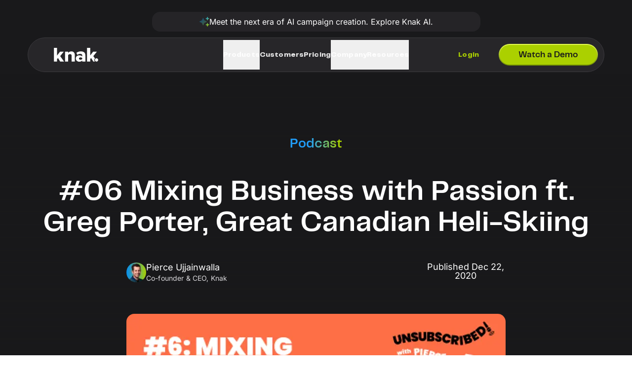

--- FILE ---
content_type: text/html;charset=utf-8
request_url: https://knak.com/podcast/06-business-with-passion-greg-porter/
body_size: 57424
content:
<!DOCTYPE html><html  lang="en" data-capo=""><head><meta charset="utf-8">
<meta name="viewport" content="width=device-width, initial-scale=1">
<base href="/">
<title>#06 Mixing Business with Passion ft. Greg Porter, Great Canadian Heli-Skiing | Knak</title>
<style nonce="irue4hoTIO5p+m+ZNo8LB4bj">*,:after,:before{--tw-border-spacing-x:0;--tw-border-spacing-y:0;--tw-translate-x:0;--tw-translate-y:0;--tw-rotate:0;--tw-skew-x:0;--tw-skew-y:0;--tw-scale-x:1;--tw-scale-y:1;--tw-pan-x: ;--tw-pan-y: ;--tw-pinch-zoom: ;--tw-scroll-snap-strictness:proximity;--tw-gradient-from-position: ;--tw-gradient-via-position: ;--tw-gradient-to-position: ;--tw-ordinal: ;--tw-slashed-zero: ;--tw-numeric-figure: ;--tw-numeric-spacing: ;--tw-numeric-fraction: ;--tw-ring-inset: ;--tw-ring-offset-width:0px;--tw-ring-offset-color:#fff;--tw-ring-color:rgba(59,130,246,.5);--tw-ring-offset-shadow:0 0 #0000;--tw-ring-shadow:0 0 #0000;--tw-shadow:0 0 #0000;--tw-shadow-colored:0 0 #0000;--tw-blur: ;--tw-brightness: ;--tw-contrast: ;--tw-grayscale: ;--tw-hue-rotate: ;--tw-invert: ;--tw-saturate: ;--tw-sepia: ;--tw-drop-shadow: ;--tw-backdrop-blur: ;--tw-backdrop-brightness: ;--tw-backdrop-contrast: ;--tw-backdrop-grayscale: ;--tw-backdrop-hue-rotate: ;--tw-backdrop-invert: ;--tw-backdrop-opacity: ;--tw-backdrop-saturate: ;--tw-backdrop-sepia: ;--tw-contain-size: ;--tw-contain-layout: ;--tw-contain-paint: ;--tw-contain-style: }::backdrop{--tw-border-spacing-x:0;--tw-border-spacing-y:0;--tw-translate-x:0;--tw-translate-y:0;--tw-rotate:0;--tw-skew-x:0;--tw-skew-y:0;--tw-scale-x:1;--tw-scale-y:1;--tw-pan-x: ;--tw-pan-y: ;--tw-pinch-zoom: ;--tw-scroll-snap-strictness:proximity;--tw-gradient-from-position: ;--tw-gradient-via-position: ;--tw-gradient-to-position: ;--tw-ordinal: ;--tw-slashed-zero: ;--tw-numeric-figure: ;--tw-numeric-spacing: ;--tw-numeric-fraction: ;--tw-ring-inset: ;--tw-ring-offset-width:0px;--tw-ring-offset-color:#fff;--tw-ring-color:rgba(59,130,246,.5);--tw-ring-offset-shadow:0 0 #0000;--tw-ring-shadow:0 0 #0000;--tw-shadow:0 0 #0000;--tw-shadow-colored:0 0 #0000;--tw-blur: ;--tw-brightness: ;--tw-contrast: ;--tw-grayscale: ;--tw-hue-rotate: ;--tw-invert: ;--tw-saturate: ;--tw-sepia: ;--tw-drop-shadow: ;--tw-backdrop-blur: ;--tw-backdrop-brightness: ;--tw-backdrop-contrast: ;--tw-backdrop-grayscale: ;--tw-backdrop-hue-rotate: ;--tw-backdrop-invert: ;--tw-backdrop-opacity: ;--tw-backdrop-saturate: ;--tw-backdrop-sepia: ;--tw-contain-size: ;--tw-contain-layout: ;--tw-contain-paint: ;--tw-contain-style: }/*! tailwindcss v3.4.17 | MIT License | https://tailwindcss.com*/*,:after,:before{border:0 solid #e5e7eb;box-sizing:border-box}:after,:before{--tw-content:""}:host,html{line-height:1.5;-webkit-text-size-adjust:100%;font-family:Inter,ui-sans-serif,system-ui,sans-serif,Apple Color Emoji,Segoe UI Emoji,Segoe UI Symbol,Noto Color Emoji;font-feature-settings:normal;font-variation-settings:normal;-moz-tab-size:4;-o-tab-size:4;tab-size:4;-webkit-tap-highlight-color:transparent}body{line-height:inherit;margin:0}hr{border-top-width:1px;color:inherit;height:0}abbr:where([title]){-webkit-text-decoration:underline dotted;text-decoration:underline dotted}h1,h2,h3,h4,h5,h6{font-size:inherit;font-weight:inherit}a{color:inherit;text-decoration:inherit}b,strong{font-weight:bolder}code,kbd,pre,samp{font-family:ui-monospace,SFMono-Regular,Menlo,Monaco,Consolas,Liberation Mono,Courier New,monospace;font-feature-settings:normal;font-size:1em;font-variation-settings:normal}small{font-size:80%}sub,sup{font-size:75%;line-height:0;position:relative;vertical-align:baseline}sub{bottom:-.25em}sup{top:-.5em}table{border-collapse:collapse;border-color:inherit;text-indent:0}button,input,optgroup,select,textarea{color:inherit;font-family:inherit;font-feature-settings:inherit;font-size:100%;font-variation-settings:inherit;font-weight:inherit;letter-spacing:inherit;line-height:inherit;margin:0;padding:0}button,select{text-transform:none}button,input:where([type=button]),input:where([type=reset]),input:where([type=submit]){-webkit-appearance:button;background-color:transparent;background-image:none}:-moz-focusring{outline:auto}:-moz-ui-invalid{box-shadow:none}progress{vertical-align:baseline}::-webkit-inner-spin-button,::-webkit-outer-spin-button{height:auto}[type=search]{-webkit-appearance:textfield;outline-offset:-2px}::-webkit-search-decoration{-webkit-appearance:none}::-webkit-file-upload-button{-webkit-appearance:button;font:inherit}summary{display:list-item}blockquote,dd,dl,figure,h1,h2,h3,h4,h5,h6,hr,p,pre{margin:0}fieldset{margin:0}fieldset,legend{padding:0}menu,ol,ul{list-style:none;margin:0;padding:0}dialog{padding:0}textarea{resize:vertical}input::-moz-placeholder,textarea::-moz-placeholder{color:#9ca3af;opacity:1}input::placeholder,textarea::placeholder{color:#9ca3af;opacity:1}[role=button],button{cursor:pointer}:disabled{cursor:default}audio,canvas,embed,iframe,img,object,svg,video{display:block;vertical-align:middle}img,video{height:auto;max-width:100%}[hidden]:where(:not([hidden=until-found])){display:none}html{-webkit-tap-highlight-color:transparent;scroll-behavior:smooth}body:has(.BasePageV2024){--tw-bg-opacity:1;background-color:rgb(25 25 27/var(--tw-bg-opacity,1))}u{display:inline-block;isolation:isolate;position:relative;text-decoration:none;white-space:nowrap}u:after{background:url(/images/_shared/accents/underline-blue.png);background-size:cover;bottom:-1px;content:"";height:.3em;left:0;max-height:7px;position:absolute;width:100%;z-index:-10}u.green:after{background:url(/images/_shared/accents/underline-green.png);background-size:cover}.\!container{width:100%!important}.container{width:100%}@media (min-width:640px){.\!container{max-width:640px!important}.container{max-width:640px}}@media (min-width:768px){.\!container{max-width:768px!important}.container{max-width:768px}}@media (min-width:1024px){.\!container{max-width:1024px!important}.container{max-width:1024px}}@media (min-width:1280px){.\!container{max-width:1280px!important}.container{max-width:1280px}}@media (min-width:1536px){.\!container{max-width:1536px!important}.container{max-width:1536px}}.knakListStyles ul{list-style-image:url(/images/_shared/accents/bullet-green.png);padding-inline-start:1rem}.knakListStylesV2024 ul{list-style-type:disc;padding-inline-start:1.25rem}.knakListStyles ul>li>ul{list-style-image:none;padding-inline-start:1rem}.knakLinkStylesV2024 ol,.knakListStyles ol{counter-reset:li;list-style:none}.knakListStyles ol>li:before,.knakListStylesV2024 ol>li:before{content:"." counter(li);direction:rtl;display:inline-block;font-weight:600;margin-left:-1.5rem;margin-right:.5rem;padding-inline-start:.125rem;text-align:right;width:1rem;--tw-text-opacity:1;color:rgb(105 167 4/var(--tw-text-opacity,1))}.knakListStyles.dark ol>li:before,.knakListStylesV2024.dark ol>li:before{--tw-text-opacity:1;color:rgb(168 208 0/var(--tw-text-opacity,1))}.knakListStyles ul>li{padding-inline-start:1rem}@media (min-width:1024px){.knakListStyles ul>li{padding-inline-start:1.25rem}}.knakListStylesV2024 ul>li{padding-inline-start:.5rem}@media (min-width:1024px){.knakListStylesV2024 ul>li{padding-inline-start:.75rem}}.knakListStylesV2024 ul>li::marker{font-size:1.5rem;--tw-text-opacity:1;color:rgb(171 208 0/var(--tw-text-opacity,1))}.knakListStylesV2024 ul.removeMarkerColor>li::marker{color:inherit;font-size:1.5rem}.knakListStyles ol>li,.knakListStylesV2024 ol>li{counter-increment:li;padding-inline-start:1.25rem}@media (min-width:1024px){.knakListStyles ol>li,.knakListStylesV2024 ol>li{padding-inline-start:1.5rem}}.knakListStyles ol>li:not(:first-child),.knakListStyles ol>ol>li:not(:first-child),.knakListStyles ul>li:not(:first-child),.knakListStyles ul>ul>li:not(:first-child),.knakListStylesV2024 ol>li:not(:first-child),.knakListStylesV2024 ol>ol>li:not(:first-child),.knakListStylesV2024 ul>li:not(:first-child),.knakListStylesV2024 ul>ul>li:not(:first-child){margin-top:.75rem}@media (min-width:1024px){.knakListStyles ol>li:not(:first-child),.knakListStyles ol>ol>li:not(:first-child),.knakListStyles ul>li:not(:first-child),.knakListStyles ul>ul>li:not(:first-child),.knakListStylesV2024 ol>li:not(:first-child),.knakListStylesV2024 ol>ol>li:not(:first-child),.knakListStylesV2024 ul>li:not(:first-child),.knakListStylesV2024 ul>ul>li:not(:first-child){margin-top:1rem}}.knakListStylesV2024 ol.snugSpacing>li:not(:first-child),.knakListStylesV2024 ol.snugSpacing>ol>li:not(:first-child),.knakListStylesV2024 ul.snugSpacing>li:not(:first-child),.knakListStylesV2024 ul.snugSpacing>ul>li:not(:first-child){margin-top:.25rem}@media (min-width:1024px){.knakListStylesV2024 ol.snugSpacing>li:not(:first-child),.knakListStylesV2024 ol.snugSpacing>ol>li:not(:first-child),.knakListStylesV2024 ul.snugSpacing>li:not(:first-child),.knakListStylesV2024 ul.snugSpacing>ul>li:not(:first-child){margin-top:.375rem}}.knakListStylesV3 ol,.knakListStylesV3 ul{list-style-type:disc;padding-inline-start:1.25rem}.knakLinkStyles a[href]{--tw-text-opacity:1;color:rgb(3 115 201/var(--tw-text-opacity,1))}.knakLinkStylesV2024.dark a[href]{font-weight:600;--tw-text-opacity:1;color:rgb(35 191 255/var(--tw-text-opacity,1))}.knakLinkStylesV2024 a[href]{font-weight:600;--tw-text-opacity:1;color:rgb(0 118 209/var(--tw-text-opacity,1))}.knakLinkStyles :not(h1,h2,h3,h4,h5)>a[href]{font-weight:600}.knakLinkStyles a[href]:not(.BaseCtaButton):hover,.knakLinkStyles a[href]:not(.BaseCtaButton):visited:hover,.knakLinkStylesV2024 a[href]:not(.BaseCtaButton):hover,.knakLinkStylesV2024 a[href]:not(.BaseCtaButton):visited:hover{text-decoration-line:underline}.textGradientBlueToGreen{background:linear-gradient(90deg,#219dfa 37%,#a8d000 94%);-webkit-background-clip:text;background-clip:text}.textGradientBlueToGreen,.textGradientBlueToGreenDark{color:transparent;margin-bottom:-.25rem;padding-bottom:.25rem}.textGradientBlueToGreenDark{background:linear-gradient(90deg,#219dfa 37%,#8fb201 94%);-webkit-background-clip:text;background-clip:text}.safariScrollFix{transform:translateZ(0);-webkit-transform:translateZ(0)}.fadeInImageOnLoad{animation:fadeIn 1s ease-in forwards;opacity:0}@keyframes fadeIn{to{opacity:1}}.sr-only{height:1px!important;margin:-1px!important;overflow:hidden!important;padding:0!important;position:absolute!important;width:1px!important;clip:rect(0,0,0,0)!important;border-width:0!important;white-space:nowrap!important}.pointer-events-none{pointer-events:none!important}.visible{visibility:visible!important}.static{position:static!important}.fixed{position:fixed!important}.absolute{position:absolute!important}.relative{position:relative!important}.sticky{position:sticky!important}.-inset-\[100\%\]{inset:-100%!important}.inset-0{inset:0!important}.inset-x-0{left:0!important;right:0!important}.inset-y-0{bottom:0!important;top:0!important}.-bottom-1{bottom:-.25rem!important}.-bottom-1\/2{bottom:-50%!important}.-bottom-1\/3{bottom:-33.333333%!important}.-bottom-\[10\%\]{bottom:-10%!important}.-bottom-\[50\%\]{bottom:-50%!important}.-bottom-\[50vw\]{bottom:-50vw!important}.-left-\[1\.55rem\]{left:-1.55rem!important}.-left-\[10\%\]{left:-10%!important}.-left-\[40\%\]{left:-40%!important}.-left-\[50\%\]{left:-50%!important}.-right-\[0\.52em\]{right:-.52em!important}.-right-\[20\%\]{right:-20%!important}.-top-2{top:-.5rem!important}.-top-3{top:-.75rem!important}.-top-4{top:-1rem!important}.-top-\[0\.8em\]{top:-.8em!important}.-top-\[2px\]{top:-2px!important}.-top-\[58px\]{top:-58px!important}.-top-\[8rem\]{top:-8rem!important}.-top-full{top:-100%!important}.bottom-0{bottom:0!important}.bottom-1\/2{bottom:50%!important}.bottom-14{bottom:3.5rem!important}.bottom-2{bottom:.5rem!important}.bottom-24{bottom:6rem!important}.bottom-3{bottom:.75rem!important}.bottom-8{bottom:2rem!important}.bottom-\[-10\%\]{bottom:-10%!important}.bottom-\[10\%\]{bottom:10%!important}.bottom-\[110\%\]{bottom:110%!important}.bottom-\[2\.5em\]{bottom:2.5em!important}.bottom-\[3\.5em\]{bottom:3.5em!important}.bottom-\[9\.5em\]{bottom:9.5em!important}.bottom-\[90\%\]{bottom:90%!important}.bottom-auto{bottom:auto!important}.left-0{left:0!important}.left-1\/2{left:50%!important}.left-1\/3{left:33.333333%!important}.left-10{left:2.5rem!important}.left-2{left:.5rem!important}.left-2\.5{left:.625rem!important}.left-2\/3{left:66.666667%!important}.left-3{left:.75rem!important}.left-\[-32px\]{left:-32px!important}.left-\[0\%\]{left:0!important}.left-\[0\.425em\]{left:.425em!important}.left-\[1\.5em\]{left:1.5em!important}.left-\[1\.975em\]{left:1.975em!important}.left-\[10\%\]{left:10%!important}.left-\[15\%\]{left:15%!important}.left-\[20\%\]{left:20%!important}.left-\[5\%\]{left:5%!important}.left-\[70\%\]{left:70%!important}.left-\[8\%\]{left:8%!important}.left-\[80\%\]{left:80%!important}.left-auto{left:auto!important}.left-full{left:100%!important}.right-0{right:0!important}.right-1\/2{right:50%!important}.right-1\/3{right:33.333333%!important}.right-10{right:2.5rem!important}.right-2{right:.5rem!important}.right-2\/3{right:66.666667%!important}.right-40{right:10rem!important}.right-5{right:1.25rem!important}.right-8{right:2rem!important}.right-\[-25\%\]{right:-25%!important}.right-\[-3\%\]{right:-3%!important}.right-\[-32px\]{right:-32px!important}.right-\[-5rem\]{right:-5rem!important}.right-\[0\.85rem\]{right:.85rem!important}.right-\[11\%\]{right:11%!important}.right-\[1em\]{right:1em!important}.right-\[70\%\]{right:70%!important}.right-\[8\%\]{right:8%!important}.right-\[80\%\]{right:80%!important}.right-auto{right:auto!important}.top-0{top:0!important}.top-1\/2{top:50%!important}.top-2{top:.5rem!important}.top-20{top:5rem!important}.top-22{top:5.5rem!important}.top-26{top:6.5rem!important}.top-28{top:7rem!important}.top-30{top:7.5rem!important}.top-\[-20\%\]{top:-20%!important}.top-\[-32px\]{top:-32px!important}.top-\[-60\%\]{top:-60%!important}.top-\[0\.45em\]{top:.45em!important}.top-\[110\%\]{top:110%!important}.top-\[1em\]{top:1em!important}.top-\[28rem\]{top:28rem!important}.top-\[4\.25rem\]{top:4.25rem!important}.top-\[50\%\]{top:50%!important}.top-\[54\%\]{top:54%!important}.top-\[90\%\]{top:90%!important}.top-auto{top:auto!important}.top-full{top:100%!important}.isolate{isolation:isolate!important}.-z-10{z-index:-10!important}.-z-20{z-index:-20!important}.z-0{z-index:0!important}.z-10{z-index:10!important}.z-20{z-index:20!important}.z-30{z-index:30!important}.z-40{z-index:40!important}.z-50{z-index:50!important}.z-\[-10\]{z-index:-10!important}.order-1{order:1!important}.order-2{order:2!important}.order-last{order:9999!important}.col-span-1{grid-column:span 1/span 1!important}.col-span-12{grid-column:span 12/span 12!important}.col-span-2{grid-column:span 2/span 2!important}.col-span-3{grid-column:span 3/span 3!important}.col-span-4{grid-column:span 4/span 4!important}.col-span-5{grid-column:span 5/span 5!important}.col-span-6{grid-column:span 6/span 6!important}.col-span-7{grid-column:span 7/span 7!important}.col-span-full{grid-column:1/-1!important}.row-span-1{grid-row:span 1/span 1!important}.row-span-2{grid-row:span 2/span 2!important}.m-0{margin:0!important}.m-2{margin:.5rem!important}.m-auto{margin:auto!important}.mx-\[0\.75em\]{margin-left:.75em!important;margin-right:.75em!important}.mx-auto{margin-left:auto!important;margin-right:auto!important}.my-1{margin-bottom:.25rem!important;margin-top:.25rem!important}.my-1\.5{margin-bottom:.375rem!important;margin-top:.375rem!important}.my-10{margin-bottom:2.5rem!important;margin-top:2.5rem!important}.my-12{margin-bottom:3rem!important;margin-top:3rem!important}.my-2{margin-bottom:.5rem!important;margin-top:.5rem!important}.my-6{margin-bottom:1.5rem!important;margin-top:1.5rem!important}.my-8{margin-bottom:2rem!important;margin-top:2rem!important}.my-auto{margin-bottom:auto!important;margin-top:auto!important}.-ms-\[0\.35em\]{margin-inline-start:-.35em!important}.-mt-0{margin-top:0!important}.-mt-1{margin-top:-.25rem!important}.-mt-3{margin-top:-.75rem!important}.-mt-4{margin-top:-1rem!important}.mb-0\.5{margin-bottom:.125rem!important}.mb-1{margin-bottom:.25rem!important}.mb-10{margin-bottom:2.5rem!important}.mb-16{margin-bottom:4rem!important}.mb-2{margin-bottom:.5rem!important}.mb-20{margin-bottom:5rem!important}.mb-3{margin-bottom:.75rem!important}.mb-32{margin-bottom:8rem!important}.mb-4{margin-bottom:1rem!important}.mb-5{margin-bottom:1.25rem!important}.mb-6{margin-bottom:1.5rem!important}.mb-8{margin-bottom:2rem!important}.mb-\[1em\]{margin-bottom:1em!important}.mb-auto{margin-bottom:auto!important}.me-4{margin-inline-end:1rem!important}.me-\[0\.5em\]{margin-inline-end:.5em!important}.me-auto{margin-inline-end:auto!important}.ml-1{margin-left:.25rem!important}.ml-4{margin-left:1rem!important}.ms-4{margin-inline-start:1rem!important}.ms-6{margin-inline-start:1.5rem!important}.ms-\[1\.125rem\]{margin-inline-start:1.125rem!important}.ms-\[1em\]{margin-inline-start:1em!important}.ms-auto{margin-inline-start:auto!important}.mt-0\.5{margin-top:.125rem!important}.mt-1{margin-top:.25rem!important}.mt-1\.5{margin-top:.375rem!important}.mt-10{margin-top:2.5rem!important}.mt-12{margin-top:3rem!important}.mt-14{margin-top:3.5rem!important}.mt-16{margin-top:4rem!important}.mt-18{margin-top:4.5rem!important}.mt-2{margin-top:.5rem!important}.mt-20{margin-top:5rem!important}.mt-24{margin-top:6rem!important}.mt-3{margin-top:.75rem!important}.mt-4{margin-top:1rem!important}.mt-6{margin-top:1.5rem!important}.mt-8{margin-top:2rem!important}.mt-\[0\.5em\]{margin-top:.5em!important}.mt-\[0\.6em\]{margin-top:.6em!important}.mt-\[1\.3em\]{margin-top:1.3em!important}.mt-\[1\.5em\]{margin-top:1.5em!important}.mt-\[1\.8em\]{margin-top:1.8em!important}.mt-\[1em\]{margin-top:1em!important}.mt-auto{margin-top:auto!important}.line-clamp-1{-webkit-line-clamp:1!important}.line-clamp-1,.line-clamp-4{display:-webkit-box!important;overflow:hidden!important;-webkit-box-orient:vertical!important}.line-clamp-4{-webkit-line-clamp:4!important}.line-clamp-5{display:-webkit-box!important;overflow:hidden!important;-webkit-box-orient:vertical!important;-webkit-line-clamp:5!important}.\!block,.block{display:block!important}.inline-block{display:inline-block!important}.inline{display:inline!important}.flex{display:flex!important}.inline-flex{display:inline-flex!important}.table{display:table!important}.grid{display:grid!important}.contents{display:contents!important}.hidden{display:none!important}.aspect-\[10\/4\]{aspect-ratio:10/4!important}.aspect-\[1200\/630\]{aspect-ratio:1200/630!important}.aspect-\[1200\/780\]{aspect-ratio:1200/780!important}.aspect-\[2300\/1274\]{aspect-ratio:2300/1274!important}.aspect-\[3456\/1994\]{aspect-ratio:3456/1994!important}.aspect-square{aspect-ratio:1/1!important}.aspect-video{aspect-ratio:16/9!important}.size-10{height:2.5rem!important;width:2.5rem!important}.size-11{height:2.75rem!important;width:2.75rem!important}.size-12{height:3rem!important;width:3rem!important}.size-14{height:3.5rem!important;width:3.5rem!important}.size-16{height:4rem!important;width:4rem!important}.size-18{height:4.5rem!important;width:4.5rem!important}.size-2\.5{height:.625rem!important;width:.625rem!important}.size-20{height:5rem!important;width:5rem!important}.size-3{height:.75rem!important;width:.75rem!important}.size-4{height:1rem!important;width:1rem!important}.size-5{height:1.25rem!important;width:1.25rem!important}.size-6{height:1.5rem!important;width:1.5rem!important}.size-7{height:1.75rem!important;width:1.75rem!important}.size-8{height:2rem!important;width:2rem!important}.size-9{height:2.25rem!important;width:2.25rem!important}.size-96{height:24rem!important;width:24rem!important}.size-\[1\.5em\]{height:1.5em!important;width:1.5em!important}.size-\[110\%\]{height:110%!important;width:110%!important}.size-\[15rem\]{height:15rem!important;width:15rem!important}.size-\[1em\]{height:1em!important;width:1em!important}.size-\[2\.5em\]{height:2.5em!important;width:2.5em!important}.size-\[35rem\]{height:35rem!important;width:35rem!important}.size-\[40rem\]{height:40rem!important;width:40rem!important}.size-\[90\%\]{height:90%!important;width:90%!important}.size-full{height:100%!important;width:100%!important}.h-0{height:0!important}.h-0\.5{height:.125rem!important}.h-1{height:.25rem!important}.h-1\.5{height:.375rem!important}.h-1\/2{height:50%!important}.h-10{height:2.5rem!important}.h-11{height:2.75rem!important}.h-12{height:3rem!important}.h-14{height:3.5rem!important}.h-16{height:4rem!important}.h-2{height:.5rem!important}.h-2\.5{height:.625rem!important}.h-20{height:5rem!important}.h-22{height:5.5rem!important}.h-24{height:6rem!important}.h-28{height:7rem!important}.h-32{height:8rem!important}.h-34{height:8.5rem!important}.h-36{height:9rem!important}.h-4{height:1rem!important}.h-4\/5{height:80%!important}.h-40{height:10rem!important}.h-44{height:11rem!important}.h-48{height:12rem!important}.h-5{height:1.25rem!important}.h-52{height:13rem!important}.h-6{height:1.5rem!important}.h-68{height:17rem!important}.h-7{height:1.75rem!important}.h-8{height:2rem!important}.h-9{height:2.25rem!important}.h-\[1\.5em\]{height:1.5em!important}.h-\[1\.75em\]{height:1.75em!important}.h-\[100vh\]{height:100vh!important}.h-\[10em\]{height:10em!important}.h-\[10rem\]{height:10rem!important}.h-\[120\%\]{height:120%!important}.h-\[135\%\]{height:135%!important}.h-\[140vh\]{height:140vh!important}.h-\[170\%\]{height:170%!important}.h-\[18rem\]{height:18rem!important}.h-\[1px\]{height:1px!important}.h-\[2\.25em\]{height:2.25em!important}.h-\[2\.5em\]{height:2.5em!important}.h-\[27rem\]{height:27rem!important}.h-\[2em\]{height:2em!important}.h-\[3\.25rem\]{height:3.25rem!important}.h-\[3\.5em\]{height:3.5em!important}.h-\[3\.85rem\]{height:3.85rem!important}.h-\[30rem\]{height:30rem!important}.h-\[30vh\]{height:30vh!important}.h-\[3em\]{height:3em!important}.h-\[400px\]{height:400px!important}.h-\[40rem\]{height:40rem!important}.h-\[45vw\]{height:45vw!important}.h-\[470px\]{height:470px!important}.h-\[47vw\]{height:47vw!important}.h-\[49vw\]{height:49vw!important}.h-\[4em\]{height:4em!important}.h-\[5\.5rem\]{height:5.5rem!important}.h-\[50vw\]{height:50vw!important}.h-\[60vh\]{height:60vh!important}.h-\[6em\]{height:6em!important}.h-\[70\%\]{height:70%!important}.h-\[70px\]{height:70px!important}.h-\[7em\]{height:7em!important}.h-\[80rem\]{height:80rem!important}.h-\[80vw\]{height:80vw!important}.h-\[82\%\]{height:82%!important}.h-\[85\%\]{height:85%!important}.h-\[90\%\]{height:90%!important}.h-\[__vh\]{height:vh!important}.h-auto{height:auto!important}.h-fit{height:-moz-fit-content!important;height:fit-content!important}.h-full{height:100%!important}.h-px{height:1px!important}.h-screen{height:100vh!important;height:100svh!important}.h-screen-4\/5{height:80vh!important;height:80svh!important}.h-screen-minus-mobile-navbar{height:calc(100vh - 7.5rem)!important;height:calc(100svh - 7.5rem)!important}.max-h-0{max-height:0!important}.max-h-30{max-height:7.5rem!important}.max-h-60{max-height:15rem!important}.max-h-\[15em\]{max-height:15em!important}.max-h-\[20rem\]{max-height:20rem!important}.max-h-\[2160px\]{max-height:2160px!important}.max-h-\[24rem\]{max-height:24rem!important}.max-h-\[25rem\]{max-height:25rem!important}.max-h-\[30rem\]{max-height:30rem!important}.max-h-\[33rem\]{max-height:33rem!important}.max-h-\[50vh\]{max-height:50vh!important}.max-h-\[55rem\]{max-height:55rem!important}.max-h-\[65vh\]{max-height:65vh!important}.max-h-\[calc\(100vh-18rem\)\]{max-height:calc(100vh - 18rem)!important}.max-h-full{max-height:100%!important}.min-h-11{min-height:2.75rem!important}.min-h-34{min-height:8.5rem!important}.min-h-\[10em\]{min-height:10em!important}.min-h-\[10rem\]{min-height:10rem!important}.min-h-\[15rem\]{min-height:15rem!important}.min-h-\[20rem\]{min-height:20rem!important}.min-h-\[22rem\]{min-height:22rem!important}.min-h-\[30rem\]{min-height:30rem!important}.min-h-\[345px\]{min-height:345px!important}.min-h-\[35vw\]{min-height:35vw!important}.min-h-\[360px\]{min-height:360px!important}.min-h-\[36rem\]{min-height:36rem!important}.min-h-\[3em\]{min-height:3em!important}.min-h-\[4\.5rem\]{min-height:4.5rem!important}.min-h-\[421px\]{min-height:421px!important}.min-h-\[44em\]{min-height:44em!important}.min-h-\[497px\]{min-height:497px!important}.min-h-\[600px\]{min-height:600px!important}.min-h-screen{min-height:100vh!important}.w-0{width:0!important}.w-1{width:.25rem!important}.w-1\.5{width:.375rem!important}.w-1\/2{width:50%!important}.w-12{width:3rem!important}.w-16{width:4rem!important}.w-18{width:4.5rem!important}.w-2\/5{width:40%!important}.w-20{width:5rem!important}.w-24{width:6rem!important}.w-3\.5{width:.875rem!important}.w-3\/4{width:75%!important}.w-3\/5{width:60%!important}.w-32{width:8rem!important}.w-4{width:1rem!important}.w-4\/6{width:66.666667%!important}.w-40{width:10rem!important}.w-48{width:12rem!important}.w-5{width:1.25rem!important}.w-5\/6{width:83.333333%!important}.w-6{width:1.5rem!important}.w-60{width:15rem!important}.w-8{width:2rem!important}.w-9{width:2.25rem!important}.w-\[1\.2em\]{width:1.2em!important}.w-\[1\.3em\]{width:1.3em!important}.w-\[100\%\]{width:100%!important}.w-\[1000\%\]{width:1000%!important}.w-\[100vw\]{width:100vw!important}.w-\[105\%\]{width:105%!important}.w-\[130\%\]{width:130%!important}.w-\[150\%\]{width:150%!important}.w-\[15rem\]{width:15rem!important}.w-\[1em\]{width:1em!important}.w-\[1px\]{width:1px!important}.w-\[2\.75em\]{width:2.75em!important}.w-\[20\%\]{width:20%!important}.w-\[21em\]{width:21em!important}.w-\[2em\]{width:2em!important}.w-\[35\%\]{width:35%!important}.w-\[40\%\]{width:40%!important}.w-\[50\%\]{width:50%!important}.w-\[60\%\]{width:60%!important}.w-\[6em\]{width:6em!important}.w-\[70\%\]{width:70%!important}.w-\[75vw\]{width:75vw!important}.w-\[80\%\]{width:80%!important}.w-\[90\%\]{width:90%!important}.w-\[92\%\]{width:92%!important}.w-\[95\%\]{width:95%!important}.w-\[97\%\]{width:97%!important}.w-\[98\%\]{width:98%!important}.w-auto{width:auto!important}.w-fit{width:-moz-fit-content!important;width:fit-content!important}.w-full{width:100%!important}.w-screen{width:100vw!important}.min-w-\[13em\]{min-width:13em!important}.min-w-\[150vw\]{min-width:150vw!important}.min-w-\[15em\]{min-width:15em!important}.min-w-\[15rem\]{min-width:15rem!important}.min-w-\[18rem\]{min-width:18rem!important}.min-w-\[20em\]{min-width:20em!important}.min-w-\[32rem\]{min-width:32rem!important}.min-w-\[600px\]{min-width:600px!important}.min-w-\[70rem\]{min-width:70rem!important}.min-w-\[75\%\]{min-width:75%!important}.min-w-\[768px\]{min-width:768px!important}.min-w-\[8em\]{min-width:8em!important}.min-w-fit{min-width:-moz-fit-content!important;min-width:fit-content!important}.min-w-full{min-width:100%!important}.min-w-max{min-width:-moz-max-content!important;min-width:max-content!important}.min-w-min{min-width:-moz-min-content!important;min-width:min-content!important}.max-w-18{max-width:4.5rem!important}.max-w-80{max-width:20rem!important}.max-w-\[100vw\]{max-width:100vw!important}.max-w-\[1040px\]{max-width:1040px!important}.max-w-\[10rem\]{max-width:10rem!important}.max-w-\[1200px\]{max-width:1200px!important}.max-w-\[12rem\]{max-width:12rem!important}.max-w-\[13em\]{max-width:13em!important}.max-w-\[14rem\]{max-width:14rem!important}.max-w-\[15rem\]{max-width:15rem!important}.max-w-\[17rem\]{max-width:17rem!important}.max-w-\[20em\]{max-width:20em!important}.max-w-\[20rem\]{max-width:20rem!important}.max-w-\[20vw\]{max-width:20vw!important}.max-w-\[25rem\]{max-width:25rem!important}.max-w-\[30rem\]{max-width:30rem!important}.max-w-\[32rem\]{max-width:32rem!important}.max-w-\[44rem\]{max-width:44rem!important}.max-w-\[4rem\]{max-width:4rem!important}.max-w-\[50\%\]{max-width:50%!important}.max-w-\[60vw\]{max-width:60vw!important}.max-w-\[75\%\]{max-width:75%!important}.max-w-\[960px\]{max-width:960px!important}.max-w-full{max-width:100%!important}.max-w-lg{max-width:32rem!important}.max-w-md{max-width:28rem!important}.max-w-none{max-width:none!important}.max-w-prose{max-width:65ch!important}.max-w-screen-lg{max-width:1024px!important}.max-w-screen-md{max-width:768px!important}.max-w-screen-sm{max-width:640px!important}.max-w-screen-xl{max-width:1280px!important}.max-w-sm{max-width:24rem!important}.max-w-xl{max-width:36rem!important}.max-w-xs{max-width:20rem!important}.flex-1{flex:1 1 0%!important}.flex-\[1\.2_1\.2_0\]{flex:1.2 1.2 0!important}.flex-\[2\.5\]{flex:2.5!important}.flex-none{flex:none!important}.flex-shrink{flex-shrink:1!important}.flex-shrink-0,.shrink-0{flex-shrink:0!important}.flex-grow{flex-grow:1!important}.flex-grow-0{flex-grow:0!important}.grow{flex-grow:1!important}.basis-1\.5{flex-basis:.375rem!important}.basis-1\/12{flex-basis:8.333333%!important}.basis-1\/2{flex-basis:50%!important}.basis-1\/3{flex-basis:33.333333%!important}.basis-1\/4{flex-basis:25%!important}.basis-1\/5{flex-basis:20%!important}.basis-12{flex-basis:3rem!important}.basis-30{flex-basis:7.5rem!important}.basis-44{flex-basis:11rem!important}.basis-7{flex-basis:1.75rem!important}.basis-\[140px\]{flex-basis:140px!important}.basis-\[1px\]{flex-basis:1px!important}.basis-\[20\%\]{flex-basis:20%!important}.basis-\[300px\]{flex-basis:300px!important}.basis-full{flex-basis:100%!important}.origin-left{transform-origin:left!important}.origin-right{transform-origin:right!important}.origin-top{transform-origin:top!important}.-translate-x-1\/2{--tw-translate-x:-50%!important}.-translate-x-1\/2,.-translate-x-1\/3{transform:translate(var(--tw-translate-x),var(--tw-translate-y)) rotate(var(--tw-rotate)) skew(var(--tw-skew-x)) skewY(var(--tw-skew-y)) scaleX(var(--tw-scale-x)) scaleY(var(--tw-scale-y))!important}.-translate-x-1\/3{--tw-translate-x:-33.333333%!important}.-translate-x-\[1\.3rem\]{--tw-translate-x:-1.3rem!important}.-translate-x-\[105\%\],.-translate-x-\[1\.3rem\]{transform:translate(var(--tw-translate-x),var(--tw-translate-y)) rotate(var(--tw-rotate)) skew(var(--tw-skew-x)) skewY(var(--tw-skew-y)) scaleX(var(--tw-scale-x)) scaleY(var(--tw-scale-y))!important}.-translate-x-\[105\%\]{--tw-translate-x:-105%!important}.-translate-x-\[44\%\]{--tw-translate-x:-44%!important}.-translate-x-\[44\%\],.-translate-x-\[95\%\]{transform:translate(var(--tw-translate-x),var(--tw-translate-y)) rotate(var(--tw-rotate)) skew(var(--tw-skew-x)) skewY(var(--tw-skew-y)) scaleX(var(--tw-scale-x)) scaleY(var(--tw-scale-y))!important}.-translate-x-\[95\%\]{--tw-translate-x:-95%!important}.-translate-x-\[calc\(640px-85vw\)\]{--tw-translate-x: calc(-640px + 85vw) !important}.-translate-x-\[calc\(640px-85vw\)\],.-translate-x-full{transform:translate(var(--tw-translate-x),var(--tw-translate-y)) rotate(var(--tw-rotate)) skew(var(--tw-skew-x)) skewY(var(--tw-skew-y)) scaleX(var(--tw-scale-x)) scaleY(var(--tw-scale-y))!important}.-translate-x-full{--tw-translate-x:-100%!important}.-translate-y-0{--tw-translate-y:-0px!important}.-translate-y-0,.-translate-y-0\.5{transform:translate(var(--tw-translate-x),var(--tw-translate-y)) rotate(var(--tw-rotate)) skew(var(--tw-skew-x)) skewY(var(--tw-skew-y)) scaleX(var(--tw-scale-x)) scaleY(var(--tw-scale-y))!important}.-translate-y-0\.5{--tw-translate-y:-.125rem!important}.-translate-y-1\/2{--tw-translate-y:-50%!important}.-translate-y-1\/2,.-translate-y-3\/4{transform:translate(var(--tw-translate-x),var(--tw-translate-y)) rotate(var(--tw-rotate)) skew(var(--tw-skew-x)) skewY(var(--tw-skew-y)) scaleX(var(--tw-scale-x)) scaleY(var(--tw-scale-y))!important}.-translate-y-3\/4{--tw-translate-y:-75%!important}.-translate-y-4{--tw-translate-y:-1rem!important}.-translate-y-4,.-translate-y-\[1px\]{transform:translate(var(--tw-translate-x),var(--tw-translate-y)) rotate(var(--tw-rotate)) skew(var(--tw-skew-x)) skewY(var(--tw-skew-y)) scaleX(var(--tw-scale-x)) scaleY(var(--tw-scale-y))!important}.-translate-y-\[1px\]{--tw-translate-y:-1px!important}.-translate-y-\[2px\]{--tw-translate-y:-2px!important}.-translate-y-\[2px\],.-translate-y-full{transform:translate(var(--tw-translate-x),var(--tw-translate-y)) rotate(var(--tw-rotate)) skew(var(--tw-skew-x)) skewY(var(--tw-skew-y)) scaleX(var(--tw-scale-x)) scaleY(var(--tw-scale-y))!important}.-translate-y-full{--tw-translate-y:-100%!important}.translate-x-1\.5{--tw-translate-x:.375rem!important}.translate-x-1\.5,.translate-x-1\/2{transform:translate(var(--tw-translate-x),var(--tw-translate-y)) rotate(var(--tw-rotate)) skew(var(--tw-skew-x)) skewY(var(--tw-skew-y)) scaleX(var(--tw-scale-x)) scaleY(var(--tw-scale-y))!important}.translate-x-1\/2{--tw-translate-x:50%!important}.translate-x-1\/3{--tw-translate-x:33.333333%!important}.translate-x-1\/3,.translate-x-\[50\%\]{transform:translate(var(--tw-translate-x),var(--tw-translate-y)) rotate(var(--tw-rotate)) skew(var(--tw-skew-x)) skewY(var(--tw-skew-y)) scaleX(var(--tw-scale-x)) scaleY(var(--tw-scale-y))!important}.translate-x-\[50\%\]{--tw-translate-x:50%!important}.translate-x-\[60\%\]{--tw-translate-x:60%!important}.translate-x-\[60\%\],.translate-x-\[95\%\]{transform:translate(var(--tw-translate-x),var(--tw-translate-y)) rotate(var(--tw-rotate)) skew(var(--tw-skew-x)) skewY(var(--tw-skew-y)) scaleX(var(--tw-scale-x)) scaleY(var(--tw-scale-y))!important}.translate-x-\[95\%\]{--tw-translate-x:95%!important}.translate-y-0{--tw-translate-y:0px!important}.translate-y-0,.translate-y-0\.5{transform:translate(var(--tw-translate-x),var(--tw-translate-y)) rotate(var(--tw-rotate)) skew(var(--tw-skew-x)) skewY(var(--tw-skew-y)) scaleX(var(--tw-scale-x)) scaleY(var(--tw-scale-y))!important}.translate-y-0\.5{--tw-translate-y:.125rem!important}.translate-y-1\/2{--tw-translate-y:50%!important}.translate-y-1\/2,.translate-y-4{transform:translate(var(--tw-translate-x),var(--tw-translate-y)) rotate(var(--tw-rotate)) skew(var(--tw-skew-x)) skewY(var(--tw-skew-y)) scaleX(var(--tw-scale-x)) scaleY(var(--tw-scale-y))!important}.translate-y-4{--tw-translate-y:1rem!important}.translate-y-8{--tw-translate-y:2rem!important}.translate-y-8,.translate-y-\[-20\%\]{transform:translate(var(--tw-translate-x),var(--tw-translate-y)) rotate(var(--tw-rotate)) skew(var(--tw-skew-x)) skewY(var(--tw-skew-y)) scaleX(var(--tw-scale-x)) scaleY(var(--tw-scale-y))!important}.translate-y-\[-20\%\]{--tw-translate-y:-20%!important}.translate-y-\[-9\%\]{--tw-translate-y:-9%!important}.translate-y-\[-9\%\],.translate-y-\[0\.025em\]{transform:translate(var(--tw-translate-x),var(--tw-translate-y)) rotate(var(--tw-rotate)) skew(var(--tw-skew-x)) skewY(var(--tw-skew-y)) scaleX(var(--tw-scale-x)) scaleY(var(--tw-scale-y))!important}.translate-y-\[0\.025em\]{--tw-translate-y:.025em!important}.translate-y-\[10\%\]{--tw-translate-y:10%!important}.translate-y-\[100\%\],.translate-y-\[10\%\]{transform:translate(var(--tw-translate-x),var(--tw-translate-y)) rotate(var(--tw-rotate)) skew(var(--tw-skew-x)) skewY(var(--tw-skew-y)) scaleX(var(--tw-scale-x)) scaleY(var(--tw-scale-y))!important}.translate-y-\[100\%\]{--tw-translate-y:100%!important}.translate-y-\[150\%\]{--tw-translate-y:150%!important}.translate-y-\[150\%\],.translate-y-\[2px\]{transform:translate(var(--tw-translate-x),var(--tw-translate-y)) rotate(var(--tw-rotate)) skew(var(--tw-skew-x)) skewY(var(--tw-skew-y)) scaleX(var(--tw-scale-x)) scaleY(var(--tw-scale-y))!important}.translate-y-\[2px\]{--tw-translate-y:2px!important}.translate-y-\[3px\]{--tw-translate-y:3px!important}.translate-y-\[3px\],.translate-y-\[65\%\]{transform:translate(var(--tw-translate-x),var(--tw-translate-y)) rotate(var(--tw-rotate)) skew(var(--tw-skew-x)) skewY(var(--tw-skew-y)) scaleX(var(--tw-scale-x)) scaleY(var(--tw-scale-y))!important}.translate-y-\[65\%\]{--tw-translate-y:65%!important}.translate-y-\[70\%\]{--tw-translate-y:70%!important}.translate-y-\[70\%\],.translate-y-full{transform:translate(var(--tw-translate-x),var(--tw-translate-y)) rotate(var(--tw-rotate)) skew(var(--tw-skew-x)) skewY(var(--tw-skew-y)) scaleX(var(--tw-scale-x)) scaleY(var(--tw-scale-y))!important}.translate-y-full{--tw-translate-y:100%!important}.-rotate-6{--tw-rotate:-6deg!important}.-rotate-6,.-rotate-90{transform:translate(var(--tw-translate-x),var(--tw-translate-y)) rotate(var(--tw-rotate)) skew(var(--tw-skew-x)) skewY(var(--tw-skew-y)) scaleX(var(--tw-scale-x)) scaleY(var(--tw-scale-y))!important}.-rotate-90{--tw-rotate:-90deg!important}.-rotate-\[10deg\]{--tw-rotate:-10deg!important}.-rotate-\[10deg\],.-rotate-\[15deg\]{transform:translate(var(--tw-translate-x),var(--tw-translate-y)) rotate(var(--tw-rotate)) skew(var(--tw-skew-x)) skewY(var(--tw-skew-y)) scaleX(var(--tw-scale-x)) scaleY(var(--tw-scale-y))!important}.-rotate-\[15deg\]{--tw-rotate:-15deg!important}.rotate-12{--tw-rotate:12deg!important}.rotate-12,.rotate-180{transform:translate(var(--tw-translate-x),var(--tw-translate-y)) rotate(var(--tw-rotate)) skew(var(--tw-skew-x)) skewY(var(--tw-skew-y)) scaleX(var(--tw-scale-x)) scaleY(var(--tw-scale-y))!important}.rotate-180{--tw-rotate:180deg!important}.rotate-3{--tw-rotate:3deg!important}.rotate-3,.rotate-45{transform:translate(var(--tw-translate-x),var(--tw-translate-y)) rotate(var(--tw-rotate)) skew(var(--tw-skew-x)) skewY(var(--tw-skew-y)) scaleX(var(--tw-scale-x)) scaleY(var(--tw-scale-y))!important}.rotate-45{--tw-rotate:45deg!important}.rotate-90{--tw-rotate:90deg!important}.rotate-90,.rotate-\[-30deg\]{transform:translate(var(--tw-translate-x),var(--tw-translate-y)) rotate(var(--tw-rotate)) skew(var(--tw-skew-x)) skewY(var(--tw-skew-y)) scaleX(var(--tw-scale-x)) scaleY(var(--tw-scale-y))!important}.rotate-\[-30deg\]{--tw-rotate:-30deg!important}.rotate-\[10deg\]{--tw-rotate:10deg!important}.rotate-\[10deg\],.rotate-\[190deg\]{transform:translate(var(--tw-translate-x),var(--tw-translate-y)) rotate(var(--tw-rotate)) skew(var(--tw-skew-x)) skewY(var(--tw-skew-y)) scaleX(var(--tw-scale-x)) scaleY(var(--tw-scale-y))!important}.rotate-\[190deg\]{--tw-rotate:190deg!important}.rotate-\[340deg\]{--tw-rotate:340deg!important}.rotate-\[340deg\],.scale-100{transform:translate(var(--tw-translate-x),var(--tw-translate-y)) rotate(var(--tw-rotate)) skew(var(--tw-skew-x)) skewY(var(--tw-skew-y)) scaleX(var(--tw-scale-x)) scaleY(var(--tw-scale-y))!important}.scale-100{--tw-scale-x:1!important;--tw-scale-y:1!important}.scale-105{--tw-scale-x:1.05!important;--tw-scale-y:1.05!important}.scale-105,.scale-110{transform:translate(var(--tw-translate-x),var(--tw-translate-y)) rotate(var(--tw-rotate)) skew(var(--tw-skew-x)) skewY(var(--tw-skew-y)) scaleX(var(--tw-scale-x)) scaleY(var(--tw-scale-y))!important}.scale-110{--tw-scale-x:1.1!important;--tw-scale-y:1.1!important}.scale-125{--tw-scale-x:1.25!important;--tw-scale-y:1.25!important}.scale-125,.scale-50{transform:translate(var(--tw-translate-x),var(--tw-translate-y)) rotate(var(--tw-rotate)) skew(var(--tw-skew-x)) skewY(var(--tw-skew-y)) scaleX(var(--tw-scale-x)) scaleY(var(--tw-scale-y))!important}.scale-50{--tw-scale-x:.5!important;--tw-scale-y:.5!important}.scale-90{--tw-scale-x:.9!important;--tw-scale-y:.9!important}.scale-90,.scale-95{transform:translate(var(--tw-translate-x),var(--tw-translate-y)) rotate(var(--tw-rotate)) skew(var(--tw-skew-x)) skewY(var(--tw-skew-y)) scaleX(var(--tw-scale-x)) scaleY(var(--tw-scale-y))!important}.scale-95{--tw-scale-x:.95!important;--tw-scale-y:.95!important}.scale-\[110\%\]{--tw-scale-x:110%!important;--tw-scale-y:110%!important}.scale-\[110\%\],.scale-\[115\%\]{transform:translate(var(--tw-translate-x),var(--tw-translate-y)) rotate(var(--tw-rotate)) skew(var(--tw-skew-x)) skewY(var(--tw-skew-y)) scaleX(var(--tw-scale-x)) scaleY(var(--tw-scale-y))!important}.scale-\[115\%\]{--tw-scale-x:115%!important;--tw-scale-y:115%!important}.scale-\[130\%\]{--tw-scale-x:130%!important;--tw-scale-y:130%!important}.scale-\[130\%\],.scale-\[135\%\]{transform:translate(var(--tw-translate-x),var(--tw-translate-y)) rotate(var(--tw-rotate)) skew(var(--tw-skew-x)) skewY(var(--tw-skew-y)) scaleX(var(--tw-scale-x)) scaleY(var(--tw-scale-y))!important}.scale-\[135\%\]{--tw-scale-x:135%!important;--tw-scale-y:135%!important}.scale-\[140\%\]{--tw-scale-x:140%!important;--tw-scale-y:140%!important}.scale-\[140\%\],.scale-\[180\%\]{transform:translate(var(--tw-translate-x),var(--tw-translate-y)) rotate(var(--tw-rotate)) skew(var(--tw-skew-x)) skewY(var(--tw-skew-y)) scaleX(var(--tw-scale-x)) scaleY(var(--tw-scale-y))!important}.scale-\[180\%\]{--tw-scale-x:180%!important;--tw-scale-y:180%!important}.scale-\[300\%\]{--tw-scale-x:300%!important;--tw-scale-y:300%!important}.scale-\[300\%\],.scale-\[32\%\]{transform:translate(var(--tw-translate-x),var(--tw-translate-y)) rotate(var(--tw-rotate)) skew(var(--tw-skew-x)) skewY(var(--tw-skew-y)) scaleX(var(--tw-scale-x)) scaleY(var(--tw-scale-y))!important}.scale-\[32\%\]{--tw-scale-x:32%!important;--tw-scale-y:32%!important}.scale-\[370\%\]{--tw-scale-x:370%!important;--tw-scale-y:370%!important}.scale-\[370\%\],.scale-\[400\%\]{transform:translate(var(--tw-translate-x),var(--tw-translate-y)) rotate(var(--tw-rotate)) skew(var(--tw-skew-x)) skewY(var(--tw-skew-y)) scaleX(var(--tw-scale-x)) scaleY(var(--tw-scale-y))!important}.scale-\[400\%\]{--tw-scale-x:400%!important;--tw-scale-y:400%!important}.scale-\[63\%\]{--tw-scale-x:63%!important;--tw-scale-y:63%!important}.scale-\[63\%\],.scale-\[97\%\]{transform:translate(var(--tw-translate-x),var(--tw-translate-y)) rotate(var(--tw-rotate)) skew(var(--tw-skew-x)) skewY(var(--tw-skew-y)) scaleX(var(--tw-scale-x)) scaleY(var(--tw-scale-y))!important}.scale-\[97\%\]{--tw-scale-x:97%!important;--tw-scale-y:97%!important}.-scale-x-100{--tw-scale-x:-1!important}.-scale-x-100,.-scale-x-125{transform:translate(var(--tw-translate-x),var(--tw-translate-y)) rotate(var(--tw-rotate)) skew(var(--tw-skew-x)) skewY(var(--tw-skew-y)) scaleX(var(--tw-scale-x)) scaleY(var(--tw-scale-y))!important}.-scale-x-125{--tw-scale-x:-1.25!important}.scale-x-125{--tw-scale-x:1.25!important}.scale-x-125,.scale-x-\[-1\]{transform:translate(var(--tw-translate-x),var(--tw-translate-y)) rotate(var(--tw-rotate)) skew(var(--tw-skew-x)) skewY(var(--tw-skew-y)) scaleX(var(--tw-scale-x)) scaleY(var(--tw-scale-y))!important}.scale-x-\[-1\]{--tw-scale-x:-1!important}.scale-x-\[420\%\]{--tw-scale-x:420%!important}.scale-x-\[420\%\],.scale-y-125{transform:translate(var(--tw-translate-x),var(--tw-translate-y)) rotate(var(--tw-rotate)) skew(var(--tw-skew-x)) skewY(var(--tw-skew-y)) scaleX(var(--tw-scale-x)) scaleY(var(--tw-scale-y))!important}.scale-y-125{--tw-scale-y:1.25!important}.scale-y-\[490\%\]{--tw-scale-y:490%!important}.scale-y-\[490\%\],.transform{transform:translate(var(--tw-translate-x),var(--tw-translate-y)) rotate(var(--tw-rotate)) skew(var(--tw-skew-x)) skewY(var(--tw-skew-y)) scaleX(var(--tw-scale-x)) scaleY(var(--tw-scale-y))!important}@keyframes fade-down{0%{opacity:0;transform:translateY(-2rem)}to{opacity:1;transform:translateY(0)}}.animate-fade-down{animation:fade-down var(--tw-animate-duration,1s) var(--tw-animate-easing,ease) var(--tw-animate-delay,0s) var(--tw-animate-iteration,1) var(--tw-animate-fill,both)!important}@keyframes gradient-to-br{0%,to{background-position:0 0;background-size:200% 200%}50%{background-position:100% 100%;background-size:200% 200%}}.animate-gradient-to-br{animation:gradient-to-br 15s ease infinite!important}@keyframes pulse{50%{opacity:.5}}.animate-pulse{animation:pulse var(--tw-animate-duration,2s) var(--tw-animate-easing,cubic-bezier(.4,0,.6,1)) var(--tw-animate-delay,0s) var(--tw-animate-iteration,infinite) var(--tw-animate-fill,none)!important}@keyframes pulse-with-color{0%{box-shadow:0 0 #34ace0b3}70%{box-shadow:0 0 0 10px #34ace000}to{box-shadow:0 0 #34ace000}}.animate-pulse-blue{animation:pulse-with-color 1.4s infinite!important}.cursor-default{cursor:default!important}.cursor-help{cursor:help!important}.cursor-pointer{cursor:pointer!important}.select-none{-webkit-user-select:none!important;-moz-user-select:none!important;user-select:none!important}.resize{resize:both!important}.scroll-my-10{scroll-margin-bottom:2.5rem!important;scroll-margin-top:2.5rem!important}.scroll-my-16{scroll-margin-bottom:4rem!important;scroll-margin-top:4rem!important}.scroll-my-24{scroll-margin-bottom:6rem!important;scroll-margin-top:6rem!important}.scroll-my-40{scroll-margin-bottom:10rem!important;scroll-margin-top:10rem!important}.scroll-mt-12{scroll-margin-top:3rem!important}.scroll-mt-18{scroll-margin-top:4.5rem!important}.scroll-mt-24{scroll-margin-top:6rem!important}.scroll-mt-26{scroll-margin-top:6.5rem!important}.list-inside{list-style-position:inside!important}.appearance-none{-webkit-appearance:none!important;-moz-appearance:none!important;appearance:none!important}.grid-cols-1{grid-template-columns:repeat(1,minmax(0,1fr))!important}.grid-cols-12{grid-template-columns:repeat(12,minmax(0,1fr))!important}.grid-cols-2{grid-template-columns:repeat(2,minmax(0,1fr))!important}.grid-cols-3{grid-template-columns:repeat(3,minmax(0,1fr))!important}.grid-cols-6{grid-template-columns:repeat(6,minmax(0,1fr))!important}.grid-cols-\[auto_1fr\]{grid-template-columns:auto 1fr!important}.grid-rows-2{grid-template-rows:repeat(2,minmax(0,1fr))!important}.grid-rows-3{grid-template-rows:repeat(3,minmax(0,1fr))!important}.flex-row{flex-direction:row!important}.flex-row-reverse{flex-direction:row-reverse!important}.flex-col{flex-direction:column!important}.flex-col-reverse{flex-direction:column-reverse!important}.flex-wrap{flex-wrap:wrap!important}.flex-nowrap{flex-wrap:nowrap!important}.place-content-center{place-content:center!important}.place-content-stretch{place-content:stretch!important}.place-items-center{place-items:center!important}.content-center{align-content:center!important}.content-stretch{align-content:stretch!important}.items-start{align-items:flex-start!important}.items-end{align-items:flex-end!important}.items-center{align-items:center!important}.justify-start{justify-content:flex-start!important}.justify-end{justify-content:flex-end!important}.justify-center{justify-content:center!important}.justify-between{justify-content:space-between!important}.justify-around{justify-content:space-around!important}.justify-evenly{justify-content:space-evenly!important}.justify-items-center{justify-items:center!important}.justify-items-stretch{justify-items:stretch!important}.gap-0{gap:0!important}.gap-0\.5{gap:.125rem!important}.gap-1{gap:.25rem!important}.gap-10{gap:2.5rem!important}.gap-11{gap:2.75rem!important}.gap-12{gap:3rem!important}.gap-2{gap:.5rem!important}.gap-2\.5{gap:.625rem!important}.gap-24{gap:6rem!important}.gap-26{gap:6.5rem!important}.gap-3{gap:.75rem!important}.gap-32{gap:8rem!important}.gap-4{gap:1rem!important}.gap-5{gap:1.25rem!important}.gap-6{gap:1.5rem!important}.gap-7{gap:1.75rem!important}.gap-8{gap:2rem!important}.gap-9{gap:2.25rem!important}.gap-\[0\.1em\]{gap:.1em!important}.gap-\[0\.2em\]{gap:.2em!important}.gap-\[0\.5em\]{gap:.5em!important}.gap-\[0\.6em\]{gap:.6em!important}.gap-\[0\.7em\]{gap:.7em!important}.gap-\[0\.8em\]{gap:.8em!important}.gap-\[1\.3em\]{gap:1.3em!important}.gap-\[1\.4em\]{gap:1.4em!important}.gap-\[1\.5em\]{gap:1.5em!important}.gap-\[1em\]{gap:1em!important}.gap-x-1{-moz-column-gap:.25rem!important;column-gap:.25rem!important}.gap-x-12{-moz-column-gap:3rem!important;column-gap:3rem!important}.gap-x-16{-moz-column-gap:4rem!important;column-gap:4rem!important}.gap-x-3{-moz-column-gap:.75rem!important;column-gap:.75rem!important}.gap-x-4{-moz-column-gap:1rem!important;column-gap:1rem!important}.gap-x-6{-moz-column-gap:1.5rem!important;column-gap:1.5rem!important}.gap-x-8{-moz-column-gap:2rem!important;column-gap:2rem!important}.gap-y-10{row-gap:2.5rem!important}.gap-y-12{row-gap:3rem!important}.gap-y-14{row-gap:3.5rem!important}.gap-y-16{row-gap:4rem!important}.gap-y-2{row-gap:.5rem!important}.gap-y-3{row-gap:.75rem!important}.gap-y-4{row-gap:1rem!important}.gap-y-6{row-gap:1.5rem!important}.space-y-2>:not([hidden])~:not([hidden]){--tw-space-y-reverse:0!important;margin-bottom:calc(.5rem*var(--tw-space-y-reverse))!important;margin-top:calc(.5rem*(1 - var(--tw-space-y-reverse)))!important}.place-self-center{place-self:center!important}.self-start{align-self:flex-start!important}.self-end{align-self:flex-end!important}.self-center{align-self:center!important}.self-stretch{align-self:stretch!important}.overflow-auto{overflow:auto!important}.overflow-hidden{overflow:hidden!important}.overflow-clip{overflow:clip!important}.overflow-visible{overflow:visible!important}.overflow-x-auto{overflow-x:auto!important}.overflow-y-auto{overflow-y:auto!important}.overflow-x-hidden{overflow-x:hidden!important}.overflow-x-clip{overflow-x:clip!important}.overscroll-none{overscroll-behavior:none!important}.truncate{overflow:hidden!important;text-overflow:ellipsis!important}.truncate,.whitespace-nowrap{white-space:nowrap!important}.text-wrap{text-wrap:wrap!important}.text-nowrap{text-wrap:nowrap!important}.text-balance{text-wrap:balance!important}.text-pretty{text-wrap:pretty!important}.break-words{overflow-wrap:break-word!important}.break-all{word-break:break-all!important}.rounded{border-radius:.25rem!important}.rounded-2xl{border-radius:1rem!important}.rounded-3xl{border-radius:1.5rem!important}.rounded-4xl{border-radius:1.875rem!important}.rounded-\[1\.5rem\]{border-radius:1.5rem!important}.rounded-\[2\.5rem\]{border-radius:2.5rem!important}.rounded-\[20px\]{border-radius:20px!important}.rounded-\[2rem\]{border-radius:2rem!important}.rounded-full{border-radius:9999px!important}.rounded-lg{border-radius:.5rem!important}.rounded-md{border-radius:.375rem!important}.rounded-sm{border-radius:.125rem!important}.rounded-xl{border-radius:.75rem!important}.rounded-b{border-bottom-left-radius:.25rem!important;border-bottom-right-radius:.25rem!important}.rounded-b-lg{border-bottom-left-radius:.5rem!important;border-bottom-right-radius:.5rem!important}.rounded-b-xl{border-bottom-left-radius:.75rem!important;border-bottom-right-radius:.75rem!important}.rounded-l-lg{border-bottom-left-radius:.5rem!important;border-top-left-radius:.5rem!important}.rounded-r-2xl{border-bottom-right-radius:1rem!important;border-top-right-radius:1rem!important}.rounded-t{border-top-left-radius:.25rem!important;border-top-right-radius:.25rem!important}.rounded-t-2xl{border-top-left-radius:1rem!important;border-top-right-radius:1rem!important}.rounded-t-\[2rem\]{border-top-left-radius:2rem!important;border-top-right-radius:2rem!important}.rounded-t-lg{border-top-left-radius:.5rem!important;border-top-right-radius:.5rem!important}.rounded-t-md{border-top-left-radius:.375rem!important;border-top-right-radius:.375rem!important}.rounded-t-xl{border-top-left-radius:.75rem!important;border-top-right-radius:.75rem!important}.rounded-bl-2xl{border-bottom-left-radius:1rem!important}.rounded-bl-lg{border-bottom-left-radius:.5rem!important}.rounded-bl-xl{border-bottom-left-radius:.75rem!important}.rounded-br-lg{border-bottom-right-radius:.5rem!important}.rounded-br-xl{border-bottom-right-radius:.75rem!important}.rounded-tl-2xl{border-top-left-radius:1rem!important}.rounded-tl-3xl{border-top-left-radius:1.5rem!important}.rounded-tl-lg{border-top-left-radius:.5rem!important}.rounded-tl-xl{border-top-left-radius:.75rem!important}.rounded-tr-lg{border-top-right-radius:.5rem!important}.rounded-tr-xl{border-top-right-radius:.75rem!important}.border{border-width:1px!important}.border-2{border-width:2px!important}.border-\[0\.1em\]{border-width:.1em!important}.border-\[2px\]{border-width:2px!important}.border-\[3px\]{border-width:3px!important}.border-x{border-left-width:1px!important;border-right-width:1px!important}.border-y{border-top-width:1px!important}.border-b,.border-y{border-bottom-width:1px!important}.border-b-0{border-bottom-width:0!important}.border-b-2{border-bottom-width:2px!important}.border-b-4{border-bottom-width:4px!important}.border-l{border-left-width:1px!important}.border-l-2{border-left-width:2px!important}.border-l-4{border-left-width:4px!important}.border-r{border-right-width:1px!important}.border-s-4{border-inline-start-width:4px!important}.border-t{border-top-width:1px!important}.border-t-2{border-top-width:2px!important}.border-solid{border-style:solid!important}.border-V2024-blue-900{--tw-border-opacity:1!important;border-color:rgb(16 92 152/var(--tw-border-opacity,1))!important}.border-V2024-blueberry{--tw-border-opacity:1!important;border-color:rgb(5 141 245/var(--tw-border-opacity,1))!important}.border-V2024-gray-100{--tw-border-opacity:1!important;border-color:rgb(239 238 240/var(--tw-border-opacity,1))!important}.border-V2024-gray-100\/10{border-color:#f0eff11a!important}.border-V2024-gray-200{--tw-border-opacity:1!important;border-color:rgb(219 218 221/var(--tw-border-opacity,1))!important}.border-V2024-gray-300{--tw-border-opacity:1!important;border-color:rgb(188 186 191/var(--tw-border-opacity,1))!important}.border-V2024-gray-400{--tw-border-opacity:1!important;border-color:rgb(149 148 156/var(--tw-border-opacity,1))!important}.border-V2024-gray-50{--tw-border-opacity:1!important;border-color:rgb(247 247 248/var(--tw-border-opacity,1))!important}.border-V2024-gray-500{--tw-border-opacity:1!important;border-color:rgb(121 119 128/var(--tw-border-opacity,1))!important}.border-V2024-gray-600{--tw-border-opacity:1!important;border-color:rgb(98 96 105/var(--tw-border-opacity,1))!important}.border-V2024-gray-600\/30{border-color:#6260694d!important}.border-V2024-gray-600\/50{border-color:#62606980!important}.border-V2024-gray-700{--tw-border-opacity:1!important;border-color:rgb(81 79 85/var(--tw-border-opacity,1))!important}.border-V2024-gray-800{--tw-border-opacity:1!important;border-color:rgb(69 67 73/var(--tw-border-opacity,1))!important}.border-V2024-gray-900{--tw-border-opacity:1!important;border-color:rgb(60 59 63/var(--tw-border-opacity,1))!important}.border-V2024-gray-900\/70{border-color:#3c3b3fb3!important}.border-V2024-gray-950{--tw-border-opacity:1!important;border-color:rgb(42 41 44/var(--tw-border-opacity,1))!important}.border-V2024-green-400{--tw-border-opacity:1!important;border-color:rgb(202 239 4/var(--tw-border-opacity,1))!important}.border-V2024-green-600{--tw-border-opacity:1!important;border-color:rgb(143 181 0/var(--tw-border-opacity,1))!important}.border-V2024-green-900{--tw-border-opacity:1!important;border-color:rgb(72 91 12/var(--tw-border-opacity,1))!important}.border-V2024-kiwi{--tw-border-opacity:1!important;border-color:rgb(171 208 0/var(--tw-border-opacity,1))!important}.border-\[\#323232\]{--tw-border-opacity:1!important;border-color:rgb(50 50 50/var(--tw-border-opacity,1))!important}.border-\[\#34373D\]\/80{border-color:#34373dcc!important}.border-gray-200{--tw-border-opacity:1!important;border-color:rgb(229 231 235/var(--tw-border-opacity,1))!important}.border-gray-300{--tw-border-opacity:1!important;border-color:rgb(209 213 219/var(--tw-border-opacity,1))!important}.border-gray-600{--tw-border-opacity:1!important;border-color:rgb(75 85 99/var(--tw-border-opacity,1))!important}.border-gray-700{--tw-border-opacity:1!important;border-color:rgb(55 65 81/var(--tw-border-opacity,1))!important}.border-knakBlue-1{--tw-border-opacity:1!important;border-color:rgb(246 249 252/var(--tw-border-opacity,1))!important}.border-knakBlue-2,.border-knakBlue-4{--tw-border-opacity:1!important;border-color:rgb(171 208 0/var(--tw-border-opacity,1))!important}.border-knakBlue-4\/80{border-color:#abd000cc!important}.border-knakBlue-5{--tw-border-opacity:1!important;border-color:rgb(42 41 44/var(--tw-border-opacity,1))!important}.border-knakBlue-6{--tw-border-opacity:1!important;border-color:rgb(25 25 27/var(--tw-border-opacity,1))!important}.border-knakGray-1{--tw-border-opacity:1!important;border-color:rgb(222 229 241/var(--tw-border-opacity,1))!important}.border-knakGray-2\/50{border-color:#95a0ad80!important}.border-knakGreen-4{--tw-border-opacity:1!important;border-color:rgb(7 159 68/var(--tw-border-opacity,1))!important}.border-knakPurple-4{--tw-border-opacity:1!important;border-color:rgb(127 61 243/var(--tw-border-opacity,1))!important}.border-knakYellow-4{--tw-border-opacity:1!important;border-color:rgb(201 121 1/var(--tw-border-opacity,1))!important}.border-neutral-400{--tw-border-opacity:1!important;border-color:rgb(163 163 163/var(--tw-border-opacity,1))!important}.border-slate-300{--tw-border-opacity:1!important;border-color:rgb(203 213 225/var(--tw-border-opacity,1))!important}.border-slate-400{--tw-border-opacity:1!important;border-color:rgb(148 163 184/var(--tw-border-opacity,1))!important}.border-slate-800{--tw-border-opacity:1!important;border-color:rgb(30 41 59/var(--tw-border-opacity,1))!important}.border-transparent{border-color:transparent!important}.border-white\/20{border-color:#fff3!important}.border-white\/30{border-color:#ffffff4d!important}.border-yellow-500{--tw-border-opacity:1!important;border-color:rgb(234 179 8/var(--tw-border-opacity,1))!important}.border-b-gray-700{--tw-border-opacity:1!important;border-bottom-color:rgb(55 65 81/var(--tw-border-opacity,1))!important}.border-b-knakBlue-4{--tw-border-opacity:1!important;border-bottom-color:rgb(171 208 0/var(--tw-border-opacity,1))!important}.border-l-slate-300{--tw-border-opacity:1!important;border-left-color:rgb(203 213 225/var(--tw-border-opacity,1))!important}.border-t-knakProductGray-3{--tw-border-opacity:1!important;border-top-color:rgb(44 50 56/var(--tw-border-opacity,1))!important}.bg-V2024-blackberry{--tw-bg-opacity:1!important;background-color:rgb(25 25 27/var(--tw-bg-opacity,1))!important}.bg-V2024-blackberry\/70{background-color:#19191bb3!important}.bg-V2024-blackberry\/80{background-color:#19191bcc!important}.bg-V2024-blue-800{--tw-bg-opacity:1!important;background-color:rgb(11 110 194/var(--tw-bg-opacity,1))!important}.bg-V2024-blueberry{--tw-bg-opacity:1!important;background-color:rgb(5 141 245/var(--tw-bg-opacity,1))!important}.bg-V2024-darkBlackberry{--tw-bg-opacity:1!important;background-color:rgb(19 19 19/var(--tw-bg-opacity,1))!important}.bg-V2024-darkGreen{--tw-bg-opacity:1!important;background-color:rgb(39 40 37/var(--tw-bg-opacity,1))!important}.bg-V2024-gray-100{--tw-bg-opacity:1!important;background-color:rgb(239 238 240/var(--tw-bg-opacity,1))!important}.bg-V2024-gray-200{--tw-bg-opacity:1!important;background-color:rgb(219 218 221/var(--tw-bg-opacity,1))!important}.bg-V2024-gray-200\/80{background-color:#dbdaddcc!important}.bg-V2024-gray-300\/80{background-color:#bcbabfcc!important}.bg-V2024-gray-400\/10{background-color:#96959d1a!important}.bg-V2024-gray-50{--tw-bg-opacity:1!important;background-color:rgb(247 247 248/var(--tw-bg-opacity,1))!important}.bg-V2024-gray-500{--tw-bg-opacity:1!important;background-color:rgb(121 119 128/var(--tw-bg-opacity,1))!important}.bg-V2024-gray-500\/50{background-color:#78767f80!important}.bg-V2024-gray-600{--tw-bg-opacity:1!important;background-color:rgb(98 96 105/var(--tw-bg-opacity,1))!important}.bg-V2024-gray-600\/50{background-color:#62606980!important}.bg-V2024-gray-700{--tw-bg-opacity:1!important;background-color:rgb(81 79 85/var(--tw-bg-opacity,1))!important}.bg-V2024-gray-800{--tw-bg-opacity:1!important;background-color:rgb(69 67 73/var(--tw-bg-opacity,1))!important}.bg-V2024-gray-900{--tw-bg-opacity:1!important;background-color:rgb(60 59 63/var(--tw-bg-opacity,1))!important}.bg-V2024-gray-950{--tw-bg-opacity:1!important;background-color:rgb(42 41 44/var(--tw-bg-opacity,1))!important}.bg-V2024-gray-950\/75{background-color:#2a292cbf!important}.bg-V2024-gray-950\/80{background-color:#2a292ccc!important}.bg-V2024-gray-950\/90{background-color:#2a292ce6!important}.bg-V2024-gray-950\/95{background-color:#2a292cf2!important}.bg-V2024-green-500{--tw-bg-opacity:1!important;background-color:rgb(168 208 0/var(--tw-bg-opacity,1))!important}.bg-V2024-kiwi{--tw-bg-opacity:1!important;background-color:rgb(171 208 0/var(--tw-bg-opacity,1))!important}.bg-V2024-lightBlackberry{--tw-bg-opacity:1!important;background-color:rgb(34 34 34/var(--tw-bg-opacity,1))!important}.bg-V2024-lightBlackberry\/90{background-color:#222222e6!important}.bg-\[\#0077b5\]{--tw-bg-opacity:1!important;background-color:rgb(0 119 181/var(--tw-bg-opacity,1))!important}.bg-\[\#04a161\]{--tw-bg-opacity:1!important;background-color:rgb(4 161 97/var(--tw-bg-opacity,1))!important}.bg-\[\#131313\]{--tw-bg-opacity:1!important;background-color:rgb(19 19 19/var(--tw-bg-opacity,1))!important}.bg-\[\#161A1E\]{--tw-bg-opacity:1!important;background-color:rgb(22 26 30/var(--tw-bg-opacity,1))!important}.bg-\[\#1B6E8E\]{--tw-bg-opacity:1!important;background-color:rgb(27 110 142/var(--tw-bg-opacity,1))!important}.bg-\[\#209dfa\]{--tw-bg-opacity:1!important;background-color:rgb(32 157 250/var(--tw-bg-opacity,1))!important}.bg-\[\#244B5A\]{--tw-bg-opacity:1!important;background-color:rgb(36 75 90/var(--tw-bg-opacity,1))!important}.bg-\[\#295D4B\]{--tw-bg-opacity:1!important;background-color:rgb(41 93 75/var(--tw-bg-opacity,1))!important}.bg-\[\#299A71\]{--tw-bg-opacity:1!important;background-color:rgb(41 154 113/var(--tw-bg-opacity,1))!important}.bg-\[\#333333\]{--tw-bg-opacity:1!important;background-color:rgb(51 51 51/var(--tw-bg-opacity,1))!important}.bg-\[\#393939\]{--tw-bg-opacity:1!important;background-color:rgb(57 57 57/var(--tw-bg-opacity,1))!important}.bg-\[\#402F56\]{--tw-bg-opacity:1!important;background-color:rgb(64 47 86/var(--tw-bg-opacity,1))!important}.bg-\[\#4267b2\]{--tw-bg-opacity:1!important;background-color:rgb(66 103 178/var(--tw-bg-opacity,1))!important}.bg-\[\#484560\]{--tw-bg-opacity:1!important;background-color:rgb(72 69 96/var(--tw-bg-opacity,1))!important}.bg-\[\#54342F\]{--tw-bg-opacity:1!important;background-color:rgb(84 52 47/var(--tw-bg-opacity,1))!important}.bg-\[\#585F23\]{--tw-bg-opacity:1!important;background-color:rgb(88 95 35/var(--tw-bg-opacity,1))!important}.bg-\[\#5B2624\]{--tw-bg-opacity:1!important;background-color:rgb(91 38 36/var(--tw-bg-opacity,1))!important}.bg-\[\#5B338A\]{--tw-bg-opacity:1!important;background-color:rgb(91 51 138/var(--tw-bg-opacity,1))!important}.bg-\[\#6B65A3\]{--tw-bg-opacity:1!important;background-color:rgb(107 101 163/var(--tw-bg-opacity,1))!important}.bg-\[\#803E35\]{--tw-bg-opacity:1!important;background-color:rgb(128 62 53/var(--tw-bg-opacity,1))!important}.bg-\[\#88971A\]{--tw-bg-opacity:1!important;background-color:rgb(136 151 26/var(--tw-bg-opacity,1))!important}.bg-\[\#95d0ff\]{--tw-bg-opacity:1!important;background-color:rgb(149 208 255/var(--tw-bg-opacity,1))!important}.bg-\[\#9D9D9F\]\/90{background-color:#9d9d9fe6!important}.bg-\[\#A2201A\]{--tw-bg-opacity:1!important;background-color:rgb(162 32 26/var(--tw-bg-opacity,1))!important}.bg-\[\#a35444\]{--tw-bg-opacity:1!important;background-color:rgb(163 84 68/var(--tw-bg-opacity,1))!important}.bg-\[\#e50813\]{--tw-bg-opacity:1!important;background-color:rgb(229 8 19/var(--tw-bg-opacity,1))!important}.bg-\[\#f5f8fb\]{--tw-bg-opacity:1!important;background-color:rgb(245 248 251/var(--tw-bg-opacity,1))!important}.bg-\[\#f8f8f7\]{--tw-bg-opacity:1!important;background-color:rgb(248 248 247/var(--tw-bg-opacity,1))!important}.bg-\[\#fe6e46\]{--tw-bg-opacity:1!important;background-color:rgb(254 110 70/var(--tw-bg-opacity,1))!important}.bg-amber-50{background-color:rgb(255 251 235/var(--tw-bg-opacity,1))!important}.bg-amber-50,.bg-black{--tw-bg-opacity:1!important}.bg-black{background-color:rgb(0 43 75/var(--tw-bg-opacity,1))!important}.bg-black\/5{background-color:#002b4b0d!important}.bg-blue-500{background-color:rgb(59 130 246/var(--tw-bg-opacity,1))!important}.bg-blue-500,.bg-gray-100{--tw-bg-opacity:1!important}.bg-gray-100{background-color:rgb(243 244 246/var(--tw-bg-opacity,1))!important}.bg-gray-200\/90{background-color:#e5e7ebe6!important}.bg-gray-300{background-color:rgb(209 213 219/var(--tw-bg-opacity,1))!important}.bg-gray-300,.bg-gray-400{--tw-bg-opacity:1!important}.bg-gray-400{background-color:rgb(156 163 175/var(--tw-bg-opacity,1))!important}.bg-gray-50{background-color:rgb(249 250 251/var(--tw-bg-opacity,1))!important}.bg-gray-50,.bg-gray-700{--tw-bg-opacity:1!important}.bg-gray-700{background-color:rgb(55 65 81/var(--tw-bg-opacity,1))!important}.bg-gray-900{background-color:rgb(17 24 39/var(--tw-bg-opacity,1))!important}.bg-gray-900,.bg-gray-950{--tw-bg-opacity:1!important}.bg-gray-950{background-color:rgb(3 7 18/var(--tw-bg-opacity,1))!important}.bg-green-300{--tw-bg-opacity:1!important;background-color:rgb(134 239 172/var(--tw-bg-opacity,1))!important}.bg-knakBlue-1{--tw-bg-opacity:1!important;background-color:rgb(246 249 252/var(--tw-bg-opacity,1))!important}.bg-knakBlue-2,.bg-knakBlue-4{--tw-bg-opacity:1!important;background-color:rgb(171 208 0/var(--tw-bg-opacity,1))!important}.bg-knakBlue-4\/20{background-color:#abd00033!important}.bg-knakBlue-5{--tw-bg-opacity:1!important;background-color:rgb(42 41 44/var(--tw-bg-opacity,1))!important}.bg-knakBlue-6{--tw-bg-opacity:1!important;background-color:rgb(25 25 27/var(--tw-bg-opacity,1))!important}.bg-knakGray-1{--tw-bg-opacity:1!important;background-color:rgb(222 229 241/var(--tw-bg-opacity,1))!important}.bg-knakGray-2\/50{background-color:#95a0ad80!important}.bg-knakGray-6{--tw-bg-opacity:1!important;background-color:rgb(43 50 57/var(--tw-bg-opacity,1))!important}.bg-knakGreen-2,.bg-knakGreen-3{--tw-bg-opacity:1!important;background-color:rgb(171 208 0/var(--tw-bg-opacity,1))!important}.bg-knakProductGray-3{--tw-bg-opacity:1!important;background-color:rgb(44 50 56/var(--tw-bg-opacity,1))!important}.bg-knakProductGray-4{--tw-bg-opacity:1!important;background-color:rgb(22 24 27/var(--tw-bg-opacity,1))!important}.bg-knakProductGray-5{--tw-bg-opacity:1!important;background-color:rgb(17 22 31/var(--tw-bg-opacity,1))!important}.bg-knakRed-2\/10{background-color:#fc8c731a!important}.bg-knakRed-3{--tw-bg-opacity:1!important;background-color:rgb(251 103 71/var(--tw-bg-opacity,1))!important}.bg-neutral-700{--tw-bg-opacity:1!important;background-color:rgb(64 64 64/var(--tw-bg-opacity,1))!important}.bg-pureBlack\/50{background-color:#00000080!important}.bg-pureBlack\/70{background-color:#000000b3!important}.bg-slate-100{--tw-bg-opacity:1!important;background-color:rgb(241 245 249/var(--tw-bg-opacity,1))!important}.bg-slate-300{--tw-bg-opacity:1!important;background-color:rgb(203 213 225/var(--tw-bg-opacity,1))!important}.bg-slate-50{--tw-bg-opacity:1!important;background-color:rgb(248 250 252/var(--tw-bg-opacity,1))!important}.bg-slate-600{--tw-bg-opacity:1!important;background-color:rgb(71 85 105/var(--tw-bg-opacity,1))!important}.bg-transparent{background-color:transparent!important}.bg-white{--tw-bg-opacity:1!important;background-color:rgb(255 255 255/var(--tw-bg-opacity,1))!important}.bg-white\/20{background-color:#fff3!important}.bg-white\/40{background-color:#fff6!important}.bg-white\/50{background-color:#ffffff80!important}.bg-yellow-200{--tw-bg-opacity:1!important;background-color:rgb(254 240 138/var(--tw-bg-opacity,1))!important}.bg-gradient-to-b{background-image:linear-gradient(to bottom,var(--tw-gradient-stops))!important}.bg-gradient-to-br{background-image:linear-gradient(to bottom right,var(--tw-gradient-stops))!important}.bg-gradient-to-l{background-image:linear-gradient(to left,var(--tw-gradient-stops))!important}.bg-gradient-to-r{background-image:linear-gradient(to right,var(--tw-gradient-stops))!important}.bg-gradient-to-t{background-image:linear-gradient(to top,var(--tw-gradient-stops))!important}.bg-gradient-to-tr{background-image:linear-gradient(to top right,var(--tw-gradient-stops))!important}.from-V2024-blackberry{--tw-gradient-from:#19191b var(--tw-gradient-from-position)!important;--tw-gradient-to:rgba(25,25,27,0) var(--tw-gradient-to-position)!important;--tw-gradient-stops:var(--tw-gradient-from),var(--tw-gradient-to)!important}.from-V2024-blackberry\/20{--tw-gradient-from:rgba(25,25,27,.2) var(--tw-gradient-from-position)!important;--tw-gradient-to:rgba(25,25,27,0) var(--tw-gradient-to-position)!important;--tw-gradient-stops:var(--tw-gradient-from),var(--tw-gradient-to)!important}.from-V2024-blue-200{--tw-gradient-from:#b7f0ff var(--tw-gradient-from-position)!important;--tw-gradient-to:rgba(183,240,255,0) var(--tw-gradient-to-position)!important;--tw-gradient-stops:var(--tw-gradient-from),var(--tw-gradient-to)!important}.from-V2024-blue-500{--tw-gradient-from:#23bfff var(--tw-gradient-from-position)!important;--tw-gradient-to:rgba(35,191,255,0) var(--tw-gradient-to-position)!important;--tw-gradient-stops:var(--tw-gradient-from),var(--tw-gradient-to)!important}.from-V2024-blue-600{--tw-gradient-from:#219dfa var(--tw-gradient-from-position)!important;--tw-gradient-to:rgba(33,157,250,0) var(--tw-gradient-to-position)!important;--tw-gradient-stops:var(--tw-gradient-from),var(--tw-gradient-to)!important}.from-V2024-blue-950{--tw-gradient-from:#0f385c var(--tw-gradient-from-position)!important;--tw-gradient-to:rgba(15,56,92,0) var(--tw-gradient-to-position)!important;--tw-gradient-stops:var(--tw-gradient-from),var(--tw-gradient-to)!important}.from-V2024-blueberry{--tw-gradient-from:#058df5 var(--tw-gradient-from-position)!important;--tw-gradient-to:rgba(5,141,245,0) var(--tw-gradient-to-position)!important;--tw-gradient-stops:var(--tw-gradient-from),var(--tw-gradient-to)!important}.from-V2024-blueberry\/20{--tw-gradient-from:rgba(5,141,245,.2) var(--tw-gradient-from-position)!important;--tw-gradient-to:rgba(5,141,245,0) var(--tw-gradient-to-position)!important;--tw-gradient-stops:var(--tw-gradient-from),var(--tw-gradient-to)!important}.from-V2024-blueberry\/40{--tw-gradient-from:rgba(5,141,245,.4) var(--tw-gradient-from-position)!important;--tw-gradient-to:rgba(5,141,245,0) var(--tw-gradient-to-position)!important;--tw-gradient-stops:var(--tw-gradient-from),var(--tw-gradient-to)!important}.from-V2024-blueberry\/50{--tw-gradient-from:rgba(5,141,245,.5) var(--tw-gradient-from-position)!important;--tw-gradient-to:rgba(5,141,245,0) var(--tw-gradient-to-position)!important;--tw-gradient-stops:var(--tw-gradient-from),var(--tw-gradient-to)!important}.from-V2024-green-300{--tw-gradient-from:#e8ff53 var(--tw-gradient-from-position)!important;--tw-gradient-to:rgba(232,255,83,0) var(--tw-gradient-to-position)!important;--tw-gradient-stops:var(--tw-gradient-from),var(--tw-gradient-to)!important}.from-V2024-green-400{--tw-gradient-from:#caef04 var(--tw-gradient-from-position)!important;--tw-gradient-to:rgba(202,239,4,0) var(--tw-gradient-to-position)!important;--tw-gradient-stops:var(--tw-gradient-from),var(--tw-gradient-to)!important}.from-V2024-kiwi{--tw-gradient-from:#abd000 var(--tw-gradient-from-position)!important;--tw-gradient-to:rgba(171,208,0,0) var(--tw-gradient-to-position)!important;--tw-gradient-stops:var(--tw-gradient-from),var(--tw-gradient-to)!important}.from-V2024-kiwi\/10{--tw-gradient-from:rgba(171,208,0,.1) var(--tw-gradient-from-position)!important;--tw-gradient-to:rgba(171,208,0,0) var(--tw-gradient-to-position)!important;--tw-gradient-stops:var(--tw-gradient-from),var(--tw-gradient-to)!important}.from-V2024-kiwi\/30{--tw-gradient-from:rgba(171,208,0,.3) var(--tw-gradient-from-position)!important;--tw-gradient-to:rgba(171,208,0,0) var(--tw-gradient-to-position)!important;--tw-gradient-stops:var(--tw-gradient-from),var(--tw-gradient-to)!important}.from-V2024-kiwi\/60{--tw-gradient-from:rgba(171,208,0,.6) var(--tw-gradient-from-position)!important;--tw-gradient-to:rgba(171,208,0,0) var(--tw-gradient-to-position)!important;--tw-gradient-stops:var(--tw-gradient-from),var(--tw-gradient-to)!important}.from-V2024-lightBlackberry{--tw-gradient-from:#222 var(--tw-gradient-from-position)!important;--tw-gradient-to:rgba(34,34,34,0) var(--tw-gradient-to-position)!important;--tw-gradient-stops:var(--tw-gradient-from),var(--tw-gradient-to)!important}.from-\[\#161A1E\]{--tw-gradient-from:#161a1e var(--tw-gradient-from-position)!important;--tw-gradient-to:rgba(22,26,30,0) var(--tw-gradient-to-position)!important;--tw-gradient-stops:var(--tw-gradient-from),var(--tw-gradient-to)!important}.from-blue-400{--tw-gradient-from:#60a5fa var(--tw-gradient-from-position)!important;--tw-gradient-to:rgba(96,165,250,0) var(--tw-gradient-to-position)!important;--tw-gradient-stops:var(--tw-gradient-from),var(--tw-gradient-to)!important}.from-blue-500{--tw-gradient-from:#3b82f6 var(--tw-gradient-from-position)!important;--tw-gradient-to:rgba(59,130,246,0) var(--tw-gradient-to-position)!important;--tw-gradient-stops:var(--tw-gradient-from),var(--tw-gradient-to)!important}.from-cyan-800{--tw-gradient-from:#155e75 var(--tw-gradient-from-position)!important;--tw-gradient-to:rgba(21,94,117,0) var(--tw-gradient-to-position)!important;--tw-gradient-stops:var(--tw-gradient-from),var(--tw-gradient-to)!important}.from-fuchsia-600{--tw-gradient-from:#c026d3 var(--tw-gradient-from-position)!important;--tw-gradient-to:rgba(192,38,211,0) var(--tw-gradient-to-position)!important;--tw-gradient-stops:var(--tw-gradient-from),var(--tw-gradient-to)!important}.from-gray-600{--tw-gradient-from:#4b5563 var(--tw-gradient-from-position)!important;--tw-gradient-to:rgba(75,85,99,0) var(--tw-gradient-to-position)!important;--tw-gradient-stops:var(--tw-gradient-from),var(--tw-gradient-to)!important}.from-green-400{--tw-gradient-from:#4ade80 var(--tw-gradient-from-position)!important;--tw-gradient-to:rgba(74,222,128,0) var(--tw-gradient-to-position)!important;--tw-gradient-stops:var(--tw-gradient-from),var(--tw-gradient-to)!important}.from-green-600{--tw-gradient-from:#16a34a var(--tw-gradient-from-position)!important;--tw-gradient-to:rgba(22,163,74,0) var(--tw-gradient-to-position)!important;--tw-gradient-stops:var(--tw-gradient-from),var(--tw-gradient-to)!important}.from-indigo-900{--tw-gradient-from:#312e81 var(--tw-gradient-from-position)!important;--tw-gradient-to:rgba(49,46,129,0) var(--tw-gradient-to-position)!important;--tw-gradient-stops:var(--tw-gradient-from),var(--tw-gradient-to)!important}.from-knakBlue-3,.from-knakBlue-4{--tw-gradient-from:#abd000 var(--tw-gradient-from-position)!important;--tw-gradient-to:rgba(171,208,0,0) var(--tw-gradient-to-position)!important;--tw-gradient-stops:var(--tw-gradient-from),var(--tw-gradient-to)!important}.from-knakBlue-4\/50{--tw-gradient-from:rgba(171,208,0,.5) var(--tw-gradient-from-position)!important;--tw-gradient-to:rgba(171,208,0,0) var(--tw-gradient-to-position)!important;--tw-gradient-stops:var(--tw-gradient-from),var(--tw-gradient-to)!important}.from-knakBlue-6{--tw-gradient-from:#19191b var(--tw-gradient-from-position)!important;--tw-gradient-to:rgba(25,25,27,0) var(--tw-gradient-to-position)!important;--tw-gradient-stops:var(--tw-gradient-from),var(--tw-gradient-to)!important}.from-knakGreen-3{--tw-gradient-from:#abd000 var(--tw-gradient-from-position)!important;--tw-gradient-to:rgba(171,208,0,0) var(--tw-gradient-to-position)!important;--tw-gradient-stops:var(--tw-gradient-from),var(--tw-gradient-to)!important}.from-knakYellow-2\/50{--tw-gradient-from:rgba(255,235,183,.5) var(--tw-gradient-from-position)!important;--tw-gradient-to:rgba(255,235,183,0) var(--tw-gradient-to-position)!important;--tw-gradient-stops:var(--tw-gradient-from),var(--tw-gradient-to)!important}.from-pureBlack\/30{--tw-gradient-from:rgba(0,0,0,.3) var(--tw-gradient-from-position)!important;--tw-gradient-to:transparent var(--tw-gradient-to-position)!important;--tw-gradient-stops:var(--tw-gradient-from),var(--tw-gradient-to)!important}.from-pureBlack\/50{--tw-gradient-from:rgba(0,0,0,.5) var(--tw-gradient-from-position)!important;--tw-gradient-to:transparent var(--tw-gradient-to-position)!important;--tw-gradient-stops:var(--tw-gradient-from),var(--tw-gradient-to)!important}.from-red-500{--tw-gradient-from:#ef4444 var(--tw-gradient-from-position)!important;--tw-gradient-to:rgba(239,68,68,0) var(--tw-gradient-to-position)!important;--tw-gradient-stops:var(--tw-gradient-from),var(--tw-gradient-to)!important}.from-slate-900{--tw-gradient-from:#0f172a var(--tw-gradient-from-position)!important;--tw-gradient-to:rgba(15,23,42,0) var(--tw-gradient-to-position)!important;--tw-gradient-stops:var(--tw-gradient-from),var(--tw-gradient-to)!important}.from-transparent{--tw-gradient-from:transparent var(--tw-gradient-from-position)!important;--tw-gradient-to:transparent var(--tw-gradient-to-position)!important;--tw-gradient-stops:var(--tw-gradient-from),var(--tw-gradient-to)!important}.from-white{--tw-gradient-from:#fff var(--tw-gradient-from-position)!important;--tw-gradient-to:hsla(0,0%,100%,0) var(--tw-gradient-to-position)!important;--tw-gradient-stops:var(--tw-gradient-from),var(--tw-gradient-to)!important}.from-yellow-400{--tw-gradient-from:#facc15 var(--tw-gradient-from-position)!important;--tw-gradient-to:rgba(250,204,21,0) var(--tw-gradient-to-position)!important;--tw-gradient-stops:var(--tw-gradient-from),var(--tw-gradient-to)!important}.via-V2024-blackberry{--tw-gradient-to:rgba(25,25,27,0) var(--tw-gradient-to-position)!important;--tw-gradient-stops:var(--tw-gradient-from),#19191b var(--tw-gradient-via-position),var(--tw-gradient-to)!important}.via-V2024-blackberry\/80{--tw-gradient-to:rgba(25,25,27,0) var(--tw-gradient-to-position)!important;--tw-gradient-stops:var(--tw-gradient-from),rgba(25,25,27,.8) var(--tw-gradient-via-position),var(--tw-gradient-to)!important}.via-V2024-blueberry{--tw-gradient-to:rgba(5,141,245,0) var(--tw-gradient-to-position)!important;--tw-gradient-stops:var(--tw-gradient-from),#058df5 var(--tw-gradient-via-position),var(--tw-gradient-to)!important}.via-\[\#242934\]{--tw-gradient-to:rgba(36,41,52,0) var(--tw-gradient-to-position)!important;--tw-gradient-stops:var(--tw-gradient-from),#242934 var(--tw-gradient-via-position),var(--tw-gradient-to)!important}.via-knakBlue-4\/10{--tw-gradient-to:rgba(171,208,0,0) var(--tw-gradient-to-position)!important;--tw-gradient-stops:var(--tw-gradient-from),rgba(171,208,0,.1) var(--tw-gradient-via-position),var(--tw-gradient-to)!important}.via-knakBlue-5{--tw-gradient-to:rgba(42,41,44,0) var(--tw-gradient-to-position)!important;--tw-gradient-stops:var(--tw-gradient-from),#2a292c var(--tw-gradient-via-position),var(--tw-gradient-to)!important}.via-pureBlack\/50{--tw-gradient-to:transparent var(--tw-gradient-to-position)!important;--tw-gradient-stops:var(--tw-gradient-from),rgba(0,0,0,.5) var(--tw-gradient-via-position),var(--tw-gradient-to)!important}.via-pureBlack\/60{--tw-gradient-to:transparent var(--tw-gradient-to-position)!important;--tw-gradient-stops:var(--tw-gradient-from),rgba(0,0,0,.6) var(--tw-gradient-via-position),var(--tw-gradient-to)!important}.via-slate-800{--tw-gradient-to:rgba(30,41,59,0) var(--tw-gradient-to-position)!important;--tw-gradient-stops:var(--tw-gradient-from),#1e293b var(--tw-gradient-via-position),var(--tw-gradient-to)!important}.via-transparent{--tw-gradient-to:transparent var(--tw-gradient-to-position)!important;--tw-gradient-stops:var(--tw-gradient-from),transparent var(--tw-gradient-via-position),var(--tw-gradient-to)!important}.to-V2024-blackberry{--tw-gradient-to:#19191b var(--tw-gradient-to-position)!important}.to-V2024-blue-800{--tw-gradient-to:#0b6ec2 var(--tw-gradient-to-position)!important}.to-V2024-blueberry{--tw-gradient-to:#058df5 var(--tw-gradient-to-position)!important}.to-V2024-blueberry\/10{--tw-gradient-to:rgba(5,141,245,.1) var(--tw-gradient-to-position)!important}.to-V2024-blueberry\/40{--tw-gradient-to:rgba(5,141,245,.4) var(--tw-gradient-to-position)!important}.to-V2024-blueberry\/60{--tw-gradient-to:rgba(5,141,245,.6) var(--tw-gradient-to-position)!important}.to-V2024-darkBlackberry{--tw-gradient-to:#131313 var(--tw-gradient-to-position)!important}.to-V2024-green-200{--tw-gradient-to:#f4ff92 var(--tw-gradient-to-position)!important}.to-V2024-green-600{--tw-gradient-to:#8fb500 var(--tw-gradient-to-position)!important}.to-V2024-green-700{--tw-gradient-to:#6c8902 var(--tw-gradient-to-position)!important}.to-V2024-green-950{--tw-gradient-to:#253300 var(--tw-gradient-to-position)!important}.to-V2024-kiwi{--tw-gradient-to:#abd000 var(--tw-gradient-to-position)!important}.to-V2024-kiwi\/20{--tw-gradient-to:rgba(171,208,0,.2) var(--tw-gradient-to-position)!important}.to-V2024-kiwi\/30{--tw-gradient-to:rgba(171,208,0,.3) var(--tw-gradient-to-position)!important}.to-V2024-kiwi\/50{--tw-gradient-to:rgba(171,208,0,.5) var(--tw-gradient-to-position)!important}.to-V2024-kiwi\/\[0\.03\]{--tw-gradient-to:rgba(171,208,0,.03) var(--tw-gradient-to-position)!important}.to-\[\#14161A\]{--tw-gradient-to:#14161a var(--tw-gradient-to-position)!important}.to-blue-800{--tw-gradient-to:#1e40af var(--tw-gradient-to-position)!important}.to-cyan-500{--tw-gradient-to:#06b6d4 var(--tw-gradient-to-position)!important}.to-cyan-600{--tw-gradient-to:#0891b2 var(--tw-gradient-to-position)!important}.to-cyan-700{--tw-gradient-to:#0e7490 var(--tw-gradient-to-position)!important}.to-emerald-600\/10{--tw-gradient-to:rgba(5,150,105,.1) var(--tw-gradient-to-position)!important}.to-knakBlue-2,.to-knakBlue-3,.to-knakBlue-4{--tw-gradient-to:#abd000 var(--tw-gradient-to-position)!important}.to-knakBlue-5{--tw-gradient-to:#2a292c var(--tw-gradient-to-position)!important}.to-knakBlue-5\/50{--tw-gradient-to:rgba(42,41,44,.5) var(--tw-gradient-to-position)!important}.to-knakGreen-2\/30{--tw-gradient-to:rgba(171,208,0,.3) var(--tw-gradient-to-position)!important}.to-knakGreen-4\/30{--tw-gradient-to:rgba(7,159,68,.3) var(--tw-gradient-to-position)!important}.to-knakRed-4\/50{--tw-gradient-to:rgba(243,92,57,.5) var(--tw-gradient-to-position)!important}.to-orange-500{--tw-gradient-to:#f97316 var(--tw-gradient-to-position)!important}.to-orange-600\/10{--tw-gradient-to:rgba(234,88,12,.1) var(--tw-gradient-to-position)!important}.to-pureBlack{--tw-gradient-to:#000 var(--tw-gradient-to-position)!important}.to-pureBlack\/90{--tw-gradient-to:rgba(0,0,0,.9) var(--tw-gradient-to-position)!important}.to-purple-600{--tw-gradient-to:#9333ea var(--tw-gradient-to-position)!important}.to-sky-600\/5{--tw-gradient-to:rgba(2,132,199,.05) var(--tw-gradient-to-position)!important}.to-slate-700{--tw-gradient-to:#334155 var(--tw-gradient-to-position)!important}.to-transparent{--tw-gradient-to:transparent var(--tw-gradient-to-position)!important}.to-yellow-500{--tw-gradient-to:#eab308 var(--tw-gradient-to-position)!important}.box-decoration-clone,.decoration-clone{-webkit-box-decoration-break:clone!important;box-decoration-break:clone!important}.object-contain{-o-object-fit:contain!important;object-fit:contain!important}.object-cover{-o-object-fit:cover!important;object-fit:cover!important}.object-fill{-o-object-fit:fill!important;object-fit:fill!important}.object-\[40\%_10\%\]{-o-object-position:40% 10%!important;object-position:40% 10%!important}.object-\[70\%_10\%\]{-o-object-position:70% 10%!important;object-position:70% 10%!important}.object-center{-o-object-position:center!important;object-position:center!important}.object-left{-o-object-position:left!important;object-position:left!important}.object-left-bottom{-o-object-position:left bottom!important;object-position:left bottom!important}.object-left-top{-o-object-position:left top!important;object-position:left top!important}.object-right-top{-o-object-position:right top!important;object-position:right top!important}.object-top{-o-object-position:top!important;object-position:top!important}.p-0{padding:0!important}.p-0\.5{padding:.125rem!important}.p-1{padding:.25rem!important}.p-1\.5{padding:.375rem!important}.p-10{padding:2.5rem!important}.p-14{padding:3.5rem!important}.p-16{padding:4rem!important}.p-2{padding:.5rem!important}.p-2\.5{padding:.625rem!important}.p-3{padding:.75rem!important}.p-4{padding:1rem!important}.p-6{padding:1.5rem!important}.p-8{padding:2rem!important}.p-\[0\.15em\]{padding:.15em!important}.p-\[0\.5em\]{padding:.5em!important}.p-\[0\.7em\]{padding:.7em!important}.p-\[1\.2em\]{padding:1.2em!important}.p-\[1\.5em\]{padding:1.5em!important}.p-\[1em\]{padding:1em!important}.p-\[28\%\]{padding:28%!important}.px-0{padding-left:0!important;padding-right:0!important}.px-1{padding-left:.25rem!important;padding-right:.25rem!important}.px-1\.5{padding-left:.375rem!important;padding-right:.375rem!important}.px-10{padding-left:2.5rem!important;padding-right:2.5rem!important}.px-12{padding-left:3rem!important;padding-right:3rem!important}.px-2{padding-left:.5rem!important;padding-right:.5rem!important}.px-20{padding-left:5rem!important;padding-right:5rem!important}.px-28{padding-left:7rem!important;padding-right:7rem!important}.px-3{padding-left:.75rem!important;padding-right:.75rem!important}.px-3\.5{padding-left:.875rem!important;padding-right:.875rem!important}.px-4{padding-left:1rem!important;padding-right:1rem!important}.px-5{padding-left:1.25rem!important;padding-right:1.25rem!important}.px-6{padding-left:1.5rem!important;padding-right:1.5rem!important}.px-8{padding-left:2rem!important;padding-right:2rem!important}.px-\[0\.5em\]{padding-left:.5em!important;padding-right:.5em!important}.px-\[0\.75em\]{padding-left:.75em!important;padding-right:.75em!important}.px-\[0\.9em\]{padding-left:.9em!important;padding-right:.9em!important}.px-\[1\.2em\]{padding-left:1.2em!important;padding-right:1.2em!important}.px-\[1\.5em\]{padding-left:1.5em!important;padding-right:1.5em!important}.px-\[1em\]{padding-left:1em!important;padding-right:1em!important}.px-\[2em\]{padding-left:2em!important;padding-right:2em!important}.py-0\.5{padding-bottom:.125rem!important;padding-top:.125rem!important}.py-1{padding-bottom:.25rem!important;padding-top:.25rem!important}.py-1\.5{padding-bottom:.375rem!important;padding-top:.375rem!important}.py-10{padding-bottom:2.5rem!important;padding-top:2.5rem!important}.py-14{padding-bottom:3.5rem!important;padding-top:3.5rem!important}.py-16{padding-bottom:4rem!important;padding-top:4rem!important}.py-2{padding-bottom:.5rem!important;padding-top:.5rem!important}.py-2\.5{padding-bottom:.625rem!important;padding-top:.625rem!important}.py-22{padding-bottom:5.5rem!important;padding-top:5.5rem!important}.py-3{padding-bottom:.75rem!important;padding-top:.75rem!important}.py-3\.5{padding-bottom:.875rem!important;padding-top:.875rem!important}.py-4{padding-bottom:1rem!important;padding-top:1rem!important}.py-5{padding-bottom:1.25rem!important;padding-top:1.25rem!important}.py-6{padding-bottom:1.5rem!important;padding-top:1.5rem!important}.py-7{padding-bottom:1.75rem!important;padding-top:1.75rem!important}.py-8{padding-bottom:2rem!important;padding-top:2rem!important}.py-\[0\.05em\]{padding-bottom:.05em!important;padding-top:.05em!important}.py-\[0\.1em\]{padding-bottom:.1em!important;padding-top:.1em!important}.py-\[0\.2em\]{padding-bottom:.2em!important;padding-top:.2em!important}.py-\[0\.3em\]{padding-bottom:.3em!important;padding-top:.3em!important}.py-\[0\.4em\]{padding-bottom:.4em!important;padding-top:.4em!important}.py-\[0\.5em\]{padding-bottom:.5em!important;padding-top:.5em!important}.py-\[0\.6em\]{padding-bottom:.6em!important;padding-top:.6em!important}.py-\[0\.8em\]{padding-bottom:.8em!important;padding-top:.8em!important}.py-\[1\.5em\]{padding-bottom:1.5em!important;padding-top:1.5em!important}.py-\[1em\]{padding-bottom:1em!important;padding-top:1em!important}.pb-0{padding-bottom:0!important}.pb-1\.5{padding-bottom:.375rem!important}.pb-10{padding-bottom:2.5rem!important}.pb-16{padding-bottom:4rem!important}.pb-2{padding-bottom:.5rem!important}.pb-32{padding-bottom:8rem!important}.pb-4{padding-bottom:1rem!important}.pb-40{padding-bottom:10rem!important}.pb-6{padding-bottom:1.5rem!important}.pb-8{padding-bottom:2rem!important}.pb-\[1\.5em\]{padding-bottom:1.5em!important}.pb-\[10rem\]{padding-bottom:10rem!important}.pb-\[1em\]{padding-bottom:1em!important}.pb-\[56\.25\%\]{padding-bottom:56.25%!important}.pl-7{padding-left:1.75rem!important}.pl-\[1em\]{padding-left:1em!important}.pr-0{padding-right:0!important}.pr-14{padding-right:3.5rem!important}.pr-8{padding-right:2rem!important}.pr-\[1em\]{padding-right:1em!important}.ps-1{padding-inline-start:.25rem!important}.ps-2{padding-inline-start:.5rem!important}.ps-4{padding-inline-start:1rem!important}.ps-5{padding-inline-start:1.25rem!important}.ps-\[5\%\]{padding-inline-start:5%!important}.pt-0{padding-top:0!important}.pt-1{padding-top:.25rem!important}.pt-10{padding-top:2.5rem!important}.pt-12{padding-top:3rem!important}.pt-14{padding-top:3.5rem!important}.pt-16{padding-top:4rem!important}.pt-2{padding-top:.5rem!important}.pt-3{padding-top:.75rem!important}.pt-3\.5{padding-top:.875rem!important}.pt-32{padding-top:8rem!important}.pt-4{padding-top:1rem!important}.pt-6{padding-top:1.5rem!important}.pt-\[1em\]{padding-top:1em!important}.pt-\[56\.25\%\]{padding-top:56.25%!important}.pt-\[58px\]{padding-top:58px!important}.text-left{text-align:left!important}.text-center{text-align:center!important}.text-right{text-align:right!important}.text-start{text-align:start!important}.text-end{text-align:end!important}.align-middle{vertical-align:middle!important}.font-display{font-family:Telegraf,ui-sans-serif,system-ui,sans-serif,Apple Color Emoji,Segoe UI Emoji,Segoe UI Symbol,Noto Color Emoji!important}.font-mono{font-family:ui-monospace,SFMono-Regular,Menlo,Monaco,Consolas,Liberation Mono,Courier New,monospace!important}.font-sans{font-family:Inter,ui-sans-serif,system-ui,sans-serif,Apple Color Emoji,Segoe UI Emoji,Segoe UI Symbol,Noto Color Emoji!important}.text-2xl{font-size:1.5rem!important;line-height:2rem!important}.text-2xs{font-size:.5rem!important;line-height:1!important}.text-3xl{font-size:1.875rem!important;line-height:2.25rem!important}.text-4xl{font-size:2.25rem!important;line-height:2.5rem!important}.text-5xl{font-size:2.75rem!important}.text-5xl,.text-6xl{line-height:1!important}.text-6xl{font-size:3.75rem!important}.text-7xl{font-size:4.5rem!important}.text-7xl,.text-8xl{line-height:1!important}.text-8xl{font-size:6rem!important}.text-\[0\.55em\]{font-size:.55em!important}.text-\[0\.5em\]{font-size:.5em!important}.text-\[0\.6em\]{font-size:.6em!important}.text-\[0\.6rem\]{font-size:.6rem!important}.text-\[0\.75em\]{font-size:.75em!important}.text-\[0\.75rem\]{font-size:.75rem!important}.text-\[0\.8em\]{font-size:.8em!important}.text-\[0\.8rem\]{font-size:.8rem!important}.text-\[0\.9em\]{font-size:.9em!important}.text-\[0\.9rem\]{font-size:.9rem!important}.text-\[1\.125rem\]{font-size:1.125rem!important}.text-\[1\.15em\]{font-size:1.15em!important}.text-\[1\.1em\]{font-size:1.1em!important}.text-\[1\.25em\]{font-size:1.25em!important}.text-\[1\.2em\]{font-size:1.2em!important}.text-\[1\.3em\]{font-size:1.3em!important}.text-\[1\.4em\]{font-size:1.4em!important}.text-\[1\.5em\]{font-size:1.5em!important}.text-\[1\.5rem\]{font-size:1.5rem!important}.text-\[1em\]{font-size:1em!important}.text-\[1rem\]{font-size:1rem!important}.text-\[2\.5rem\]{font-size:2.5rem!important}.text-\[2em\]{font-size:2em!important}.text-\[2rem\]{font-size:2rem!important}.text-\[3rem\]{font-size:3rem!important}.text-\[5\.5rem\]{font-size:5.5rem!important}.text-\[calc\(0\.875rem_\*_0\.95\)\]{font-size:.83125rem!important}.text-\[calc\(1\.000rem_\*_0\.95\)\]{font-size:.95rem!important}.text-\[calc\(1\.0625rem_\*_0\.95\)\]{font-size:1.00937rem!important}.text-\[calc\(1\.125rem_\*_0\.95\)\]{font-size:1.06875rem!important}.text-\[calc\(1\.250rem_\*_0\.9\)\]{font-size:1.125rem!important}.text-\[calc\(1\.375rem_\*_0\.9\)\]{font-size:1.2375rem!important}.text-\[calc\(1\.500rem_\*_0\.9\)\]{font-size:1.35rem!important}.text-\[calc\(1\.625rem_\*_0\.8\)\]{font-size:1.3rem!important}.text-\[calc\(1\.875rem_\*_0\.8\)\]{font-size:1.5rem!important}.text-\[calc\(10\.500rem_\*_0\.43\)\]{font-size:4.515rem!important}.text-\[calc\(11\.500rem_\*_0\.41\)\]{font-size:4.715rem!important}.text-\[calc\(12\.500rem_\*_0\.4\)\]{font-size:5rem!important}.text-\[calc\(2\.125rem_\*_0\.8\)\]{font-size:1.7rem!important}.text-\[calc\(2\.625rem_\*_0\.7\)\]{font-size:1.8375rem!important}.text-\[calc\(3\.125rem_\*_0\.7\)\]{font-size:2.1875rem!important}.text-\[calc\(3\.625rem_\*_0\.7\)\]{font-size:2.5375rem!important}.text-\[calc\(4\.375rem_\*_0\.6\)\]{font-size:2.625rem!important}.text-\[calc\(5\.125rem_\*_0\.6\)\]{font-size:3.075rem!important}.text-\[calc\(6\.500rem_\*_0\.55\)\]{font-size:3.575rem!important}.text-\[calc\(7\.500rem_\*_0\.5\)\]{font-size:3.75rem!important}.text-\[calc\(8\.500rem_\*_0\.47\)\]{font-size:3.995rem!important}.text-\[calc\(9\.500rem_\*_0\.45\)\]{font-size:4.275rem!important}.text-\[clamp\(1\.25rem\,6vw\,2\.5rem\)\]{font-size:clamp(1.25rem,6vw,2.5rem)!important}.text-\[clamp\(2\.25rem\,7vw\,3\.5rem\)\]{font-size:clamp(2.25rem,7vw,3.5rem)!important}.text-base{font-size:1rem!important;line-height:1.5rem!important}.text-lg{font-size:1.125rem!important;line-height:1.75rem!important}.text-sm{font-size:.875rem!important;line-height:1.25rem!important}.text-xl{font-size:1.25rem!important;line-height:1.75rem!important}.text-xs{font-size:.75rem!important;line-height:1rem!important}.font-bold{font-weight:700!important}.font-extrabold{font-weight:800!important}.font-light{font-weight:300!important}.font-medium{font-weight:500!important}.font-normal{font-weight:400!important}.font-semibold{font-weight:600!important}.font-thin{font-weight:100!important}.uppercase{text-transform:uppercase!important}.italic{font-style:italic!important}.leading-\[0\.9\]{line-height:.9!important}.leading-\[1\.025\]{line-height:1.025!important}.leading-\[1\.05\]{line-height:1.05!important}.leading-\[1\.16\]{line-height:1.16!important}.leading-\[1\.1\]{line-height:1.1!important}.leading-\[1\.2\]{line-height:1.2!important}.leading-\[1\.4\]{line-height:1.4!important}.leading-\[1\.5\]{line-height:1.5!important}.leading-\[1\.75\]{line-height:1.75!important}.leading-\[1\]{line-height:1!important}.leading-loose{line-height:2!important}.leading-none{line-height:1!important}.leading-normal{line-height:1.5!important}.leading-relaxed{line-height:1.625!important}.leading-snug{line-height:1.375!important}.leading-tight{line-height:1.25!important}.tracking-\[-0\.01em\]{letter-spacing:-.01em!important}.tracking-\[0\.015em\]{letter-spacing:.015em!important}.tracking-\[0\.01em\]{letter-spacing:.01em!important}.tracking-\[0\.025em\]{letter-spacing:.025em!important}.tracking-normal{letter-spacing:0!important}.tracking-wide{letter-spacing:.025em!important}.tracking-wider{letter-spacing:.05em!important}.text-V2024-blackberry{--tw-text-opacity:1!important;color:rgb(25 25 27/var(--tw-text-opacity,1))!important}.text-V2024-blackberry\/60{color:#19191b99!important}.text-V2024-blackberry\/70{color:#19191bb3!important}.text-V2024-blue-500{--tw-text-opacity:1!important;color:rgb(35 191 255/var(--tw-text-opacity,1))!important}.text-V2024-blue-700,.text-V2024-blueberry{--tw-text-opacity:1!important;color:rgb(5 141 245/var(--tw-text-opacity,1))!important}.text-V2024-gray-200{--tw-text-opacity:1!important;color:rgb(219 218 221/var(--tw-text-opacity,1))!important}.text-V2024-gray-300{--tw-text-opacity:1!important;color:rgb(188 186 191/var(--tw-text-opacity,1))!important}.text-V2024-gray-400{--tw-text-opacity:1!important;color:rgb(149 148 156/var(--tw-text-opacity,1))!important}.text-V2024-gray-500{--tw-text-opacity:1!important;color:rgb(121 119 128/var(--tw-text-opacity,1))!important}.text-V2024-gray-600{--tw-text-opacity:1!important;color:rgb(98 96 105/var(--tw-text-opacity,1))!important}.text-V2024-green-400{--tw-text-opacity:1!important;color:rgb(202 239 4/var(--tw-text-opacity,1))!important}.text-V2024-green-600{--tw-text-opacity:1!important;color:rgb(143 181 0/var(--tw-text-opacity,1))!important}.text-V2024-green-950{--tw-text-opacity:1!important;color:rgb(37 51 0/var(--tw-text-opacity,1))!important}.text-V2024-kiwi{--tw-text-opacity:1!important;color:rgb(171 208 0/var(--tw-text-opacity,1))!important}.text-amber-400\/80{color:#fbbf24cc!important}.text-amber-900{color:rgb(120 53 15/var(--tw-text-opacity,1))!important}.text-amber-900,.text-black{--tw-text-opacity:1!important}.text-black{color:rgb(0 43 75/var(--tw-text-opacity,1))!important}.text-gray-200{--tw-text-opacity:1!important;color:rgb(229 231 235/var(--tw-text-opacity,1))!important}.text-gray-300{--tw-text-opacity:1!important;color:rgb(209 213 219/var(--tw-text-opacity,1))!important}.text-gray-400{--tw-text-opacity:1!important;color:rgb(156 163 175/var(--tw-text-opacity,1))!important}.text-gray-600{--tw-text-opacity:1!important;color:rgb(75 85 99/var(--tw-text-opacity,1))!important}.text-gray-700{--tw-text-opacity:1!important;color:rgb(55 65 81/var(--tw-text-opacity,1))!important}.text-gray-800{--tw-text-opacity:1!important;color:rgb(31 41 55/var(--tw-text-opacity,1))!important}.text-green-700{--tw-text-opacity:1!important;color:rgb(21 128 61/var(--tw-text-opacity,1))!important}.text-green-950{--tw-text-opacity:1!important;color:rgb(5 46 22/var(--tw-text-opacity,1))!important}.text-inherit{color:inherit!important}.text-knakBlue-1{--tw-text-opacity:1!important;color:rgb(246 249 252/var(--tw-text-opacity,1))!important}.text-knakBlue-2,.text-knakBlue-3,.text-knakBlue-4{--tw-text-opacity:1!important;color:rgb(171 208 0/var(--tw-text-opacity,1))!important}.text-knakBlue-5{--tw-text-opacity:1!important;color:rgb(42 41 44/var(--tw-text-opacity,1))!important}.text-knakBlue-6{--tw-text-opacity:1!important;color:rgb(25 25 27/var(--tw-text-opacity,1))!important}.text-knakBlue-6\/60{color:#19191b99!important}.text-knakBlue-6\/70{color:#19191bb3!important}.text-knakBlue-6\/95{color:#19191bf2!important}.text-knakGray-2{--tw-text-opacity:1!important;color:rgb(149 160 173/var(--tw-text-opacity,1))!important}.text-knakGray-3{--tw-text-opacity:1!important;color:rgb(91 106 121/var(--tw-text-opacity,1))!important}.text-knakGreen-3{--tw-text-opacity:1!important;color:rgb(171 208 0/var(--tw-text-opacity,1))!important}.text-knakGreen-4{--tw-text-opacity:1!important;color:rgb(7 159 68/var(--tw-text-opacity,1))!important}.text-knakPurple-2{--tw-text-opacity:1!important;color:rgb(190 156 248/var(--tw-text-opacity,1))!important}.text-knakPurple-3{--tw-text-opacity:1!important;color:rgb(165 119 246/var(--tw-text-opacity,1))!important}.text-knakPurple-4{--tw-text-opacity:1!important;color:rgb(127 61 243/var(--tw-text-opacity,1))!important}.text-knakRed-2{--tw-text-opacity:1!important;color:rgb(252 138 113/var(--tw-text-opacity,1))!important}.text-knakRed-4{--tw-text-opacity:1!important;color:rgb(243 92 57/var(--tw-text-opacity,1))!important}.text-knakYellow-3{--tw-text-opacity:1!important;color:rgb(255 205 28/var(--tw-text-opacity,1))!important}.text-knakYellow-4{--tw-text-opacity:1!important;color:rgb(201 121 1/var(--tw-text-opacity,1))!important}.text-neutral-300{--tw-text-opacity:1!important;color:rgb(212 212 212/var(--tw-text-opacity,1))!important}.text-neutral-600{--tw-text-opacity:1!important;color:rgb(82 82 82/var(--tw-text-opacity,1))!important}.text-neutral-700{--tw-text-opacity:1!important;color:rgb(64 64 64/var(--tw-text-opacity,1))!important}.text-pureBlack{--tw-text-opacity:1!important;color:rgb(0 0 0/var(--tw-text-opacity,1))!important}.text-red-500{color:rgb(239 68 68/var(--tw-text-opacity,1))!important}.text-red-500,.text-red-600{--tw-text-opacity:1!important}.text-red-600{color:rgb(220 38 38/var(--tw-text-opacity,1))!important}.text-slate-400{--tw-text-opacity:1!important;color:rgb(148 163 184/var(--tw-text-opacity,1))!important}.text-slate-600{--tw-text-opacity:1!important;color:rgb(71 85 105/var(--tw-text-opacity,1))!important}.text-slate-700{--tw-text-opacity:1!important;color:rgb(51 65 85/var(--tw-text-opacity,1))!important}.text-slate-800{--tw-text-opacity:1!important;color:rgb(30 41 59/var(--tw-text-opacity,1))!important}.text-slate-900{color:rgb(15 23 42/var(--tw-text-opacity,1))!important}.text-slate-900,.text-white{--tw-text-opacity:1!important}.text-white{color:rgb(255 255 255/var(--tw-text-opacity,1))!important}.text-white\/100{color:#fff!important}.text-white\/90{color:#ffffffe6!important}.text-yellow-400{--tw-text-opacity:1!important;color:rgb(250 204 21/var(--tw-text-opacity,1))!important}.text-yellow-950{--tw-text-opacity:1!important;color:rgb(66 32 6/var(--tw-text-opacity,1))!important}.antialiased{-webkit-font-smoothing:antialiased!important;-moz-osx-font-smoothing:grayscale!important}.accent-V2024-kiwi{accent-color:#abd000!important}.opacity-0{opacity:0!important}.opacity-10{opacity:.1!important}.opacity-100{opacity:1!important}.opacity-25{opacity:.25!important}.opacity-30{opacity:.3!important}.opacity-40{opacity:.4!important}.opacity-5{opacity:.05!important}.opacity-50{opacity:.5!important}.opacity-60{opacity:.6!important}.opacity-70{opacity:.7!important}.opacity-80{opacity:.8!important}.bg-blend-darken{background-blend-mode:darken!important}.shadow{--tw-shadow:0 1px 3px 0 rgba(0,0,0,.1),0 1px 2px -1px rgba(0,0,0,.1)!important;--tw-shadow-colored:0 1px 3px 0 var(--tw-shadow-color),0 1px 2px -1px var(--tw-shadow-color)!important}.shadow,.shadow-2xl{box-shadow:var(--tw-ring-offset-shadow,0 0 #0000),var(--tw-ring-shadow,0 0 #0000),var(--tw-shadow)!important}.shadow-2xl{--tw-shadow:0 25px 50px -12px rgba(0,0,0,.25)!important;--tw-shadow-colored:0 25px 50px -12px var(--tw-shadow-color)!important}.shadow-\[0_35px_60px_-15px_rgba\(0\,0\,0\,0\.8\)\]{--tw-shadow:0 35px 60px -15px rgba(0,0,0,.8)!important;--tw-shadow-colored:0 35px 60px -15px var(--tw-shadow-color)!important}.shadow-\[0_35px_60px_-15px_rgba\(0\,0\,0\,0\.8\)\],.shadow-lg{box-shadow:var(--tw-ring-offset-shadow,0 0 #0000),var(--tw-ring-shadow,0 0 #0000),var(--tw-shadow)!important}.shadow-lg{--tw-shadow:0 10px 15px -3px rgba(0,0,0,.1),0 4px 6px -4px rgba(0,0,0,.1)!important;--tw-shadow-colored:0 10px 15px -3px var(--tw-shadow-color),0 4px 6px -4px var(--tw-shadow-color)!important}.shadow-md{--tw-shadow:0 4px 6px -1px rgba(0,0,0,.1),0 2px 4px -2px rgba(0,0,0,.1)!important;--tw-shadow-colored:0 4px 6px -1px var(--tw-shadow-color),0 2px 4px -2px var(--tw-shadow-color)!important}.shadow-md,.shadow-sm{box-shadow:var(--tw-ring-offset-shadow,0 0 #0000),var(--tw-ring-shadow,0 0 #0000),var(--tw-shadow)!important}.shadow-sm{--tw-shadow:0 1px 2px 0 rgba(0,0,0,.05)!important;--tw-shadow-colored:0 1px 2px 0 var(--tw-shadow-color)!important}.shadow-xl{--tw-shadow:0 20px 25px -5px rgba(0,0,0,.1),0 8px 10px -6px rgba(0,0,0,.1)!important;--tw-shadow-colored:0 20px 25px -5px var(--tw-shadow-color),0 8px 10px -6px var(--tw-shadow-color)!important;box-shadow:var(--tw-ring-offset-shadow,0 0 #0000),var(--tw-ring-shadow,0 0 #0000),var(--tw-shadow)!important}.shadow-V2024-blueberry\/20{--tw-shadow-color:rgba(5,141,245,.2)!important;--tw-shadow:var(--tw-shadow-colored)!important}.outline{outline-style:solid!important}.outline-2{outline-width:2px!important}.outline-\[3px\]{outline-width:3px!important}.outline-V2024-blueberry{outline-color:#058df5!important}.outline-V2024-kiwi{outline-color:#abd000!important}.ring{--tw-ring-offset-shadow:var(--tw-ring-inset) 0 0 0 var(--tw-ring-offset-width) var(--tw-ring-offset-color)!important;--tw-ring-shadow:var(--tw-ring-inset) 0 0 0 calc(3px + var(--tw-ring-offset-width)) var(--tw-ring-color)!important}.ring,.ring-\[3rem\]{box-shadow:var(--tw-ring-offset-shadow),var(--tw-ring-shadow),var(--tw-shadow,0 0 #0000)!important}.ring-\[3rem\]{--tw-ring-offset-shadow:var(--tw-ring-inset) 0 0 0 var(--tw-ring-offset-width) var(--tw-ring-offset-color)!important;--tw-ring-shadow:var(--tw-ring-inset) 0 0 0 calc(3rem + var(--tw-ring-offset-width)) var(--tw-ring-color)!important}.ring-white{--tw-ring-opacity:1!important;--tw-ring-color:rgb(255 255 255/var(--tw-ring-opacity,1))!important}.blur{--tw-blur:blur(8px)!important}.blur,.blur-2xl{filter:var(--tw-blur) var(--tw-brightness) var(--tw-contrast) var(--tw-grayscale) var(--tw-hue-rotate) var(--tw-invert) var(--tw-saturate) var(--tw-sepia) var(--tw-drop-shadow)!important}.blur-2xl{--tw-blur:blur(40px)!important}.blur-4xl{--tw-blur:blur(70px)!important}.blur-4xl,.blur-\[80px\]{filter:var(--tw-blur) var(--tw-brightness) var(--tw-contrast) var(--tw-grayscale) var(--tw-hue-rotate) var(--tw-invert) var(--tw-saturate) var(--tw-sepia) var(--tw-drop-shadow)!important}.blur-\[80px\]{--tw-blur:blur(80px)!important}.brightness-0{--tw-brightness:brightness(0)!important}.brightness-0,.brightness-90{filter:var(--tw-blur) var(--tw-brightness) var(--tw-contrast) var(--tw-grayscale) var(--tw-hue-rotate) var(--tw-invert) var(--tw-saturate) var(--tw-sepia) var(--tw-drop-shadow)!important}.brightness-90{--tw-brightness:brightness(.9)!important}.drop-shadow{--tw-drop-shadow:drop-shadow(0 1px 2px rgba(0,0,0,.1)) drop-shadow(0 1px 1px rgba(0,0,0,.06))!important}.drop-shadow,.drop-shadow-2xl{filter:var(--tw-blur) var(--tw-brightness) var(--tw-contrast) var(--tw-grayscale) var(--tw-hue-rotate) var(--tw-invert) var(--tw-saturate) var(--tw-sepia) var(--tw-drop-shadow)!important}.drop-shadow-2xl{--tw-drop-shadow:drop-shadow(0 25px 25px rgba(0,0,0,.15))!important}.drop-shadow-dark{--tw-drop-shadow:drop-shadow(0 1px 2px rgba(0,0,0,.5))!important}.drop-shadow-dark,.drop-shadow-dark-lg{filter:var(--tw-blur) var(--tw-brightness) var(--tw-contrast) var(--tw-grayscale) var(--tw-hue-rotate) var(--tw-invert) var(--tw-saturate) var(--tw-sepia) var(--tw-drop-shadow)!important}.drop-shadow-dark-lg{--tw-drop-shadow:drop-shadow(0 10px 15px rgba(0,0,0,.4))!important}.drop-shadow-lg{--tw-drop-shadow:drop-shadow(0 10px 8px rgba(0,0,0,.04)) drop-shadow(0 4px 3px rgba(0,0,0,.1))!important}.drop-shadow-lg,.drop-shadow-md{filter:var(--tw-blur) var(--tw-brightness) var(--tw-contrast) var(--tw-grayscale) var(--tw-hue-rotate) var(--tw-invert) var(--tw-saturate) var(--tw-sepia) var(--tw-drop-shadow)!important}.drop-shadow-md{--tw-drop-shadow:drop-shadow(0 4px 3px rgba(0,0,0,.07)) drop-shadow(0 2px 2px rgba(0,0,0,.06))!important}.drop-shadow-xl{--tw-drop-shadow:drop-shadow(0 20px 13px rgba(0,0,0,.03)) drop-shadow(0 8px 5px rgba(0,0,0,.08))!important}.drop-shadow-xl,.grayscale{filter:var(--tw-blur) var(--tw-brightness) var(--tw-contrast) var(--tw-grayscale) var(--tw-hue-rotate) var(--tw-invert) var(--tw-saturate) var(--tw-sepia) var(--tw-drop-shadow)!important}.grayscale{--tw-grayscale:grayscale(100%)!important}.invert{--tw-invert:invert(100%)!important}.filter,.invert{filter:var(--tw-blur) var(--tw-brightness) var(--tw-contrast) var(--tw-grayscale) var(--tw-hue-rotate) var(--tw-invert) var(--tw-saturate) var(--tw-sepia) var(--tw-drop-shadow)!important}.backdrop-blur{--tw-backdrop-blur:blur(8px)!important}.backdrop-blur,.backdrop-blur-lg{-webkit-backdrop-filter:var(--tw-backdrop-blur) var(--tw-backdrop-brightness) var(--tw-backdrop-contrast) var(--tw-backdrop-grayscale) var(--tw-backdrop-hue-rotate) var(--tw-backdrop-invert) var(--tw-backdrop-opacity) var(--tw-backdrop-saturate) var(--tw-backdrop-sepia)!important;backdrop-filter:var(--tw-backdrop-blur) var(--tw-backdrop-brightness) var(--tw-backdrop-contrast) var(--tw-backdrop-grayscale) var(--tw-backdrop-hue-rotate) var(--tw-backdrop-invert) var(--tw-backdrop-opacity) var(--tw-backdrop-saturate) var(--tw-backdrop-sepia)!important}.backdrop-blur-lg{--tw-backdrop-blur:blur(16px)!important}.backdrop-blur-xl{--tw-backdrop-blur:blur(24px)!important}.backdrop-blur-xl,.backdrop-filter{-webkit-backdrop-filter:var(--tw-backdrop-blur) var(--tw-backdrop-brightness) var(--tw-backdrop-contrast) var(--tw-backdrop-grayscale) var(--tw-backdrop-hue-rotate) var(--tw-backdrop-invert) var(--tw-backdrop-opacity) var(--tw-backdrop-saturate) var(--tw-backdrop-sepia)!important;backdrop-filter:var(--tw-backdrop-blur) var(--tw-backdrop-brightness) var(--tw-backdrop-contrast) var(--tw-backdrop-grayscale) var(--tw-backdrop-hue-rotate) var(--tw-backdrop-invert) var(--tw-backdrop-opacity) var(--tw-backdrop-saturate) var(--tw-backdrop-sepia)!important}.transition{transition-duration:.15s!important;transition-property:color,background-color,border-color,text-decoration-color,fill,stroke,opacity,box-shadow,transform,filter,-webkit-backdrop-filter!important;transition-property:color,background-color,border-color,text-decoration-color,fill,stroke,opacity,box-shadow,transform,filter,backdrop-filter!important;transition-property:color,background-color,border-color,text-decoration-color,fill,stroke,opacity,box-shadow,transform,filter,backdrop-filter,-webkit-backdrop-filter!important;transition-timing-function:cubic-bezier(.4,0,.2,1)!important}.transition-all{transition-duration:.15s!important;transition-property:all!important;transition-timing-function:cubic-bezier(.4,0,.2,1)!important}.transition-colors{transition-duration:.15s!important;transition-property:color,background-color,border-color,text-decoration-color,fill,stroke!important;transition-timing-function:cubic-bezier(.4,0,.2,1)!important}.transition-opacity{transition-duration:.15s!important;transition-property:opacity!important;transition-timing-function:cubic-bezier(.4,0,.2,1)!important}.transition-transform{transition-duration:.15s!important;transition-property:transform!important;transition-timing-function:cubic-bezier(.4,0,.2,1)!important}.delay-75{transition-delay:75ms!important}.duration-100{transition-duration:.1s!important}.duration-1000{transition-duration:1s!important}.duration-150{transition-duration:.15s!important}.duration-200{transition-duration:.2s!important}.duration-300{transition-duration:.3s!important}.duration-400{transition-duration:.4s!important}.duration-500{transition-duration:.5s!important}.duration-700{transition-duration:.7s!important}.duration-75{transition-duration:75ms!important}.duration-\[400ms\]{transition-duration:.4s!important}.duration-\[500ms\]{transition-duration:.5s!important}.ease-in{transition-timing-function:cubic-bezier(.4,0,1,1)!important}.ease-in-out{transition-timing-function:cubic-bezier(.4,0,.2,1)!important}.ease-in-out-quart{transition-timing-function:cubic-bezier(.76,0,.24,1)!important}.ease-out-expo{transition-timing-function:cubic-bezier(.16,1,.3,1)!important}.will-change-\[filter\]{will-change:filter!important}.will-change-transform{will-change:transform!important}.animate-delay-100{--tw-animate-delay:.1s!important}.animate-delay-100,.animate-delay-500{animation-delay:var(--tw-animate-delay)!important}.animate-delay-500{--tw-animate-delay:.5s!important}.animate-duration-500{--tw-animate-duration:.5s!important;animation-duration:var(--tw-animate-duration)!important}.animate-once{--tw-animate-iteration:1!important;animation-iteration-count:var(--tw-animate-iteration)!important}.animate-ease-in-out{--tw-animate-easing:cubic-bezier(.4,0,.2,1)!important;animation-timing-function:var(--tw-animate-easing)!important}.mx-responsive-2xs{margin-left:1.5rem;margin-right:1.5rem}@media (min-width:768px){.mx-responsive-2xs{margin-left:1.75rem;margin-right:1.75rem}}@media (min-width:1024px){.mx-responsive-2xs{margin-left:2rem;margin-right:2rem}}.my-responsive-2xs{margin-bottom:1.5rem;margin-top:1.5rem}@media (min-width:768px){.my-responsive-2xs{margin-bottom:1.75rem;margin-top:1.75rem}}@media (min-width:1024px){.my-responsive-2xs{margin-bottom:2rem;margin-top:2rem}}.my-responsive-xs{margin-bottom:2rem;margin-top:2rem}@media (min-width:768px){.my-responsive-xs{margin-bottom:2.5rem;margin-top:2.5rem}}@media (min-width:1024px){.my-responsive-xs{margin-bottom:3rem;margin-top:3rem}}.mb-responsive-5xs{margin-bottom:.5rem}@media (min-width:768px){.mb-responsive-5xs{margin-bottom:.625rem}}.mb-responsive-4xs{margin-bottom:.75rem}@media (min-width:768px){.mb-responsive-4xs{margin-bottom:1rem}}.mb-responsive-3xs{margin-bottom:1rem}@media (min-width:768px){.mb-responsive-3xs{margin-bottom:1.25rem}}@media (min-width:1024px){.mb-responsive-3xs{margin-bottom:1.5rem}}.mb-responsive-2xs{margin-bottom:1.5rem}@media (min-width:768px){.mb-responsive-2xs{margin-bottom:1.75rem}}@media (min-width:1024px){.mb-responsive-2xs{margin-bottom:2rem}}.mb-responsive-xs{margin-bottom:2rem}@media (min-width:768px){.mb-responsive-xs{margin-bottom:2.5rem}}@media (min-width:1024px){.mb-responsive-xs{margin-bottom:3rem}}.mb-responsive-sm{margin-bottom:3rem}@media (min-width:768px){.mb-responsive-sm{margin-bottom:3.5rem}}@media (min-width:1024px){.mb-responsive-sm{margin-bottom:4rem}}.mb-responsive-base{margin-bottom:5.5rem}@media (min-width:768px){.mb-responsive-base{margin-bottom:6.5rem}}@media (min-width:1024px){.mb-responsive-base{margin-bottom:7rem}}.mt-responsive-5xs{margin-top:.5rem}@media (min-width:768px){.mt-responsive-5xs{margin-top:.625rem}}.mt-responsive-4xs{margin-top:.75rem}@media (min-width:768px){.mt-responsive-4xs{margin-top:1rem}}.mt-responsive-3xs{margin-top:1rem}@media (min-width:768px){.mt-responsive-3xs{margin-top:1.25rem}}@media (min-width:1024px){.mt-responsive-3xs{margin-top:1.5rem}}.mt-responsive-2xs{margin-top:1.5rem}@media (min-width:768px){.mt-responsive-2xs{margin-top:1.75rem}}@media (min-width:1024px){.mt-responsive-2xs{margin-top:2rem}}.mt-responsive-xs{margin-top:2rem}@media (min-width:768px){.mt-responsive-xs{margin-top:2.5rem}}@media (min-width:1024px){.mt-responsive-xs{margin-top:3rem}}.mt-responsive-sm{margin-top:3rem}@media (min-width:768px){.mt-responsive-sm{margin-top:3.5rem}}@media (min-width:1024px){.mt-responsive-sm{margin-top:4rem}}.mt-responsive-base{margin-top:5.5rem}@media (min-width:768px){.mt-responsive-base{margin-top:6.5rem}}@media (min-width:1024px){.mt-responsive-base{margin-top:7rem}}.mr-responsive-5xs{margin-right:.5rem}@media (min-width:768px){.mr-responsive-5xs{margin-right:.625rem}}.mr-responsive-4xs{margin-right:.75rem}@media (min-width:768px){.mr-responsive-4xs{margin-right:1rem}}.me-responsive-5xs{margin-inline-end:.5rem}@media (min-width:768px){.me-responsive-5xs{margin-inline-end:.625rem}}.ms-responsive-3xs{margin-inline-start:1rem}@media (min-width:768px){.ms-responsive-3xs{margin-inline-start:1.25rem}}@media (min-width:1024px){.ms-responsive-3xs{margin-inline-start:1.5rem}}.-mt-responsive-5xs{margin-top:-.5rem}@media (min-width:768px){.-mt-responsive-5xs{margin-top:-.625rem}}.-mt-responsive-4xs{margin-top:-.75rem}@media (min-width:768px){.-mt-responsive-4xs{margin-top:-1rem}}.-mt-responsive-3xs{margin-top:-1rem}@media (min-width:768px){.-mt-responsive-3xs{margin-top:-1.25rem}}@media (min-width:1024px){.-mt-responsive-3xs{margin-top:-1.5rem}}.-mt-responsive-sm{margin-top:-3rem}@media (min-width:768px){.-mt-responsive-sm{margin-top:-3.5rem}}@media (min-width:1024px){.-mt-responsive-sm{margin-top:-4rem}}.-mt-responsive-base{margin-top:-5.5rem}@media (min-width:768px){.-mt-responsive-base{margin-top:-6.5rem}}@media (min-width:1024px){.-mt-responsive-base{margin-top:-7rem}}.-ms-responsive-3xs{margin-inline-start:-1rem}@media (min-width:768px){.-ms-responsive-3xs{margin-inline-start:-1.25rem}}@media (min-width:1024px){.-ms-responsive-3xs{margin-inline-start:-1.5rem}}.p-responsive-5xs{padding:.5rem}@media (min-width:768px){.p-responsive-5xs{padding:.625rem}}.p-responsive-4xs{padding:.75rem}@media (min-width:768px){.p-responsive-4xs{padding:1rem}}.p-responsive-3xs{padding:1rem}@media (min-width:768px){.p-responsive-3xs{padding:1.25rem}}@media (min-width:1024px){.p-responsive-3xs{padding:1.5rem}}.p-responsive-2xs{padding:1.5rem}@media (min-width:768px){.p-responsive-2xs{padding:1.75rem}}@media (min-width:1024px){.p-responsive-2xs{padding:2rem}}.p-responsive-xs{padding:2rem}@media (min-width:768px){.p-responsive-xs{padding:2.5rem}}@media (min-width:1024px){.p-responsive-xs{padding:3rem}}.px-responsive-5xs{padding-left:.5rem;padding-right:.5rem}@media (min-width:768px){.px-responsive-5xs{padding-left:.625rem;padding-right:.625rem}}.px-responsive-4xs{padding-left:.75rem;padding-right:.75rem}@media (min-width:768px){.px-responsive-4xs{padding-left:1rem;padding-right:1rem}}.px-responsive-3xs{padding-left:1rem;padding-right:1rem}@media (min-width:768px){.px-responsive-3xs{padding-left:1.25rem;padding-right:1.25rem}}@media (min-width:1024px){.px-responsive-3xs{padding-left:1.5rem;padding-right:1.5rem}}.px-responsive-2xs{padding-left:1.5rem;padding-right:1.5rem}@media (min-width:768px){.px-responsive-2xs{padding-left:1.75rem;padding-right:1.75rem}}@media (min-width:1024px){.px-responsive-2xs{padding-left:2rem;padding-right:2rem}}.px-responsive-xs{padding-left:2rem;padding-right:2rem}@media (min-width:768px){.px-responsive-xs{padding-left:2.5rem;padding-right:2.5rem}}@media (min-width:1024px){.px-responsive-xs{padding-left:3rem;padding-right:3rem}}.px-responsive-sm{padding-left:3rem;padding-right:3rem}@media (min-width:768px){.px-responsive-sm{padding-left:3.5rem;padding-right:3.5rem}}@media (min-width:1024px){.px-responsive-sm{padding-left:4rem;padding-right:4rem}}.px-responsive-base{padding-left:5.5rem;padding-right:5.5rem}@media (min-width:768px){.px-responsive-base{padding-left:6.5rem;padding-right:6.5rem}}@media (min-width:1024px){.px-responsive-base{padding-left:7rem;padding-right:7rem}}.py-responsive-5xs{padding-bottom:.5rem;padding-top:.5rem}@media (min-width:768px){.py-responsive-5xs{padding-bottom:.625rem;padding-top:.625rem}}.py-responsive-4xs{padding-bottom:.75rem;padding-top:.75rem}@media (min-width:768px){.py-responsive-4xs{padding-bottom:1rem;padding-top:1rem}}.py-responsive-3xs{padding-bottom:1rem;padding-top:1rem}@media (min-width:768px){.py-responsive-3xs{padding-bottom:1.25rem;padding-top:1.25rem}}@media (min-width:1024px){.py-responsive-3xs{padding-bottom:1.5rem;padding-top:1.5rem}}.py-responsive-2xs{padding-bottom:1.5rem;padding-top:1.5rem}@media (min-width:768px){.py-responsive-2xs{padding-bottom:1.75rem;padding-top:1.75rem}}@media (min-width:1024px){.py-responsive-2xs{padding-bottom:2rem;padding-top:2rem}}.py-responsive-xs{padding-bottom:2rem;padding-top:2rem}@media (min-width:768px){.py-responsive-xs{padding-bottom:2.5rem;padding-top:2.5rem}}@media (min-width:1024px){.py-responsive-xs{padding-bottom:3rem;padding-top:3rem}}.py-responsive-sm{padding-bottom:3rem;padding-top:3rem}@media (min-width:768px){.py-responsive-sm{padding-bottom:3.5rem;padding-top:3.5rem}}@media (min-width:1024px){.py-responsive-sm{padding-bottom:4rem;padding-top:4rem}}.py-responsive-base{padding-bottom:5.5rem;padding-top:5.5rem}@media (min-width:768px){.py-responsive-base{padding-bottom:6.5rem;padding-top:6.5rem}}@media (min-width:1024px){.py-responsive-base{padding-bottom:7rem;padding-top:7rem}}.pb-responsive-4xs{padding-bottom:.75rem}@media (min-width:768px){.pb-responsive-4xs{padding-bottom:1rem}}.pb-responsive-3xs{padding-bottom:1rem}@media (min-width:768px){.pb-responsive-3xs{padding-bottom:1.25rem}}@media (min-width:1024px){.pb-responsive-3xs{padding-bottom:1.5rem}}.pb-responsive-2xs{padding-bottom:1.5rem}@media (min-width:768px){.pb-responsive-2xs{padding-bottom:1.75rem}}@media (min-width:1024px){.pb-responsive-2xs{padding-bottom:2rem}}.pb-responsive-sm{padding-bottom:3rem}@media (min-width:768px){.pb-responsive-sm{padding-bottom:3.5rem}}@media (min-width:1024px){.pb-responsive-sm{padding-bottom:4rem}}.pb-responsive-base{padding-bottom:5.5rem}@media (min-width:768px){.pb-responsive-base{padding-bottom:6.5rem}}@media (min-width:1024px){.pb-responsive-base{padding-bottom:7rem}}.pb-responsive-lg{padding-bottom:9rem}@media (min-width:768px){.pb-responsive-lg{padding-bottom:9.5rem}}@media (min-width:1024px){.pb-responsive-lg{padding-bottom:10rem}}.pt-header-mt{padding-top:1.5rem}.pt-responsive-5xs{padding-top:.5rem}@media (min-width:768px){.pt-responsive-5xs{padding-top:.625rem}}.pt-responsive-4xs{padding-top:.75rem}@media (min-width:768px){.pt-responsive-4xs{padding-top:1rem}}.pt-responsive-3xs{padding-top:1rem}@media (min-width:768px){.pt-responsive-3xs{padding-top:1.25rem}}@media (min-width:1024px){.pt-responsive-3xs{padding-top:1.5rem}}.pt-responsive-2xs{padding-top:1.5rem}@media (min-width:768px){.pt-responsive-2xs{padding-top:1.75rem}}@media (min-width:1024px){.pt-responsive-2xs{padding-top:2rem}}.pt-responsive-xs{padding-top:2rem}@media (min-width:768px){.pt-responsive-xs{padding-top:2.5rem}}@media (min-width:1024px){.pt-responsive-xs{padding-top:3rem}}.pt-responsive-sm{padding-top:3rem}@media (min-width:768px){.pt-responsive-sm{padding-top:3.5rem}}@media (min-width:1024px){.pt-responsive-sm{padding-top:4rem}}.pt-responsive-base{padding-top:5.5rem}@media (min-width:768px){.pt-responsive-base{padding-top:6.5rem}}@media (min-width:1024px){.pt-responsive-base{padding-top:7rem}}.pt-responsive-lg{padding-top:9rem}@media (min-width:768px){.pt-responsive-lg{padding-top:9.5rem}}@media (min-width:1024px){.pt-responsive-lg{padding-top:10rem}}.ps-responsive-4xs{padding-inline-start:.75rem}@media (min-width:768px){.ps-responsive-4xs{padding-inline-start:1rem}}.ps-responsive-3xs{padding-inline-start:1rem}@media (min-width:768px){.ps-responsive-3xs{padding-inline-start:1.25rem}}@media (min-width:1024px){.ps-responsive-3xs{padding-inline-start:1.5rem}}.ps-responsive-2xs{padding-inline-start:1.5rem}@media (min-width:768px){.ps-responsive-2xs{padding-inline-start:1.75rem}}@media (min-width:1024px){.ps-responsive-2xs{padding-inline-start:2rem}}.pe-responsive-4xs{padding-inline-end:.75rem}@media (min-width:768px){.pe-responsive-4xs{padding-inline-end:1rem}}.gap-responsive-5xs{gap:.5rem}@media (min-width:768px){.gap-responsive-5xs{gap:.625rem}}.gap-responsive-4xs{gap:.75rem}@media (min-width:768px){.gap-responsive-4xs{gap:1rem}}.gap-responsive-3xs{gap:1rem}@media (min-width:768px){.gap-responsive-3xs{gap:1.25rem}}@media (min-width:1024px){.gap-responsive-3xs{gap:1.5rem}}.gap-responsive-2xs{gap:1.5rem}@media (min-width:768px){.gap-responsive-2xs{gap:1.75rem}}@media (min-width:1024px){.gap-responsive-2xs{gap:2rem}}.gap-responsive-xs{gap:2rem}@media (min-width:768px){.gap-responsive-xs{gap:2.5rem}}@media (min-width:1024px){.gap-responsive-xs{gap:3rem}}.gap-responsive-sm{gap:3rem}@media (min-width:768px){.gap-responsive-sm{gap:3.5rem}}@media (min-width:1024px){.gap-responsive-sm{gap:4rem}}.gap-responsive-base{gap:5.5rem}@media (min-width:768px){.gap-responsive-base{gap:6.5rem}}@media (min-width:1024px){.gap-responsive-base{gap:7rem}}.gap-responsive-lg{gap:9rem}@media (min-width:768px){.gap-responsive-lg{gap:9.5rem}}@media (min-width:1024px){.gap-responsive-lg{gap:10rem}}.gap-x-responsive-3xs{-moz-column-gap:1rem;column-gap:1rem}@media (min-width:768px){.gap-x-responsive-3xs{-moz-column-gap:1.25rem;column-gap:1.25rem}}@media (min-width:1024px){.gap-x-responsive-3xs{-moz-column-gap:1.5rem;column-gap:1.5rem}}.gap-x-responsive-2xs{-moz-column-gap:1.5rem;column-gap:1.5rem}@media (min-width:768px){.gap-x-responsive-2xs{-moz-column-gap:1.75rem;column-gap:1.75rem}}@media (min-width:1024px){.gap-x-responsive-2xs{-moz-column-gap:2rem;column-gap:2rem}}.gap-x-responsive-xs{-moz-column-gap:2rem;column-gap:2rem}@media (min-width:768px){.gap-x-responsive-xs{-moz-column-gap:2.5rem;column-gap:2.5rem}}@media (min-width:1024px){.gap-x-responsive-xs{-moz-column-gap:3rem;column-gap:3rem}}.gap-x-responsive-sm{-moz-column-gap:3rem;column-gap:3rem}@media (min-width:768px){.gap-x-responsive-sm{-moz-column-gap:3.5rem;column-gap:3.5rem}}@media (min-width:1024px){.gap-x-responsive-sm{-moz-column-gap:4rem;column-gap:4rem}}.gap-x-responsive-base{-moz-column-gap:5.5rem;column-gap:5.5rem}@media (min-width:768px){.gap-x-responsive-base{-moz-column-gap:6.5rem;column-gap:6.5rem}}@media (min-width:1024px){.gap-x-responsive-base{-moz-column-gap:7rem;column-gap:7rem}}.gap-y-responsive-3xs{row-gap:1rem}@media (min-width:768px){.gap-y-responsive-3xs{row-gap:1.25rem}}@media (min-width:1024px){.gap-y-responsive-3xs{row-gap:1.5rem}}.gap-y-responsive-xs{row-gap:2rem}@media (min-width:768px){.gap-y-responsive-xs{row-gap:2.5rem}}@media (min-width:1024px){.gap-y-responsive-xs{row-gap:3rem}}.gap-y-responsive-sm{row-gap:3rem}@media (min-width:768px){.gap-y-responsive-sm{row-gap:3.5rem}}@media (min-width:1024px){.gap-y-responsive-sm{row-gap:4rem}}.gap-y-responsive-base{row-gap:5.5rem}@media (min-width:768px){.gap-y-responsive-base{row-gap:6.5rem}}@media (min-width:1024px){.gap-y-responsive-base{row-gap:7rem}}.w-responsive-xs{width:2rem}@media (min-width:768px){.w-responsive-xs{width:2.5rem}}@media (min-width:1024px){.w-responsive-xs{width:3rem}}.h-header-mt,.h-responsive-2xs{height:1.5rem}@media (min-width:768px){.h-responsive-2xs{height:1.75rem}}@media (min-width:1024px){.h-responsive-2xs{height:2rem}}.h-responsive-xs{height:2rem}@media (min-width:768px){.h-responsive-xs{height:2.5rem}}@media (min-width:1024px){.h-responsive-xs{height:3rem}}.size-responsive-sm{height:3rem;width:3rem}@media (min-width:768px){.size-responsive-sm{height:3.5rem;width:3.5rem}}@media (min-width:1024px){.size-responsive-sm{height:4rem;width:4rem}}.top-header-mt{top:1.5rem}.top-responsive-3xs{top:1rem}@media (min-width:768px){.top-responsive-3xs{top:1.25rem}}@media (min-width:1024px){.top-responsive-3xs{top:1.5rem}}.left-responsive-sm{left:3rem}@media (min-width:768px){.left-responsive-sm{left:3.5rem}}@media (min-width:1024px){.left-responsive-sm{left:4rem}}.space-y-responsive-4xs>:not([hidden])~:not([hidden]){--tw-space-y-reverse:0;margin-bottom:calc(.75rem*var(--tw-space-y-reverse));margin-top:calc(.75rem*(1 - var(--tw-space-y-reverse)))}@media (min-width:768px){.space-y-responsive-4xs>:not([hidden])~:not([hidden]){--tw-space-y-reverse:0;margin-bottom:calc(1rem*var(--tw-space-y-reverse));margin-top:calc(1rem*(1 - var(--tw-space-y-reverse)))}}.space-y-responsive-3xs>:not([hidden])~:not([hidden]){--tw-space-y-reverse:0;margin-bottom:calc(1rem*var(--tw-space-y-reverse));margin-top:calc(1rem*(1 - var(--tw-space-y-reverse)))}@media (min-width:768px){.space-y-responsive-3xs>:not([hidden])~:not([hidden]){--tw-space-y-reverse:0;margin-bottom:calc(1.25rem*var(--tw-space-y-reverse));margin-top:calc(1.25rem*(1 - var(--tw-space-y-reverse)))}}@media (min-width:1024px){.space-y-responsive-3xs>:not([hidden])~:not([hidden]){--tw-space-y-reverse:0;margin-bottom:calc(1.5rem*var(--tw-space-y-reverse));margin-top:calc(1.5rem*(1 - var(--tw-space-y-reverse)))}}.debug-red{border:1px solid red!important}.text-responsive-14{font-size:.83125rem}@media (min-width:768px){.text-responsive-14{font-size:.875rem}}.text-responsive-16{font-size:.95rem}@media (min-width:768px){.text-responsive-16{font-size:1rem}}.text-responsive-18{font-size:1.06875rem}@media (min-width:768px){.text-responsive-18{font-size:1.125rem}}.text-responsive-20{font-size:1.125rem}@media (min-width:768px){.text-responsive-20{font-size:1.25rem}}.text-responsive-22{font-size:1.2375rem}@media (min-width:768px){.text-responsive-22{font-size:1.375rem}}.text-responsive-24{font-size:1.35rem}@media (min-width:768px){.text-responsive-24{font-size:1.5rem}}.text-responsive-26{font-size:1.3rem}@media (min-width:768px){.text-responsive-26{font-size:1.4625rem}}@media (min-width:1024px){.text-responsive-26{font-size:1.625rem}}.text-responsive-30{font-size:1.5rem}@media (min-width:768px){.text-responsive-30{font-size:1.6875rem}}@media (min-width:1024px){.text-responsive-30{font-size:1.875rem}}.text-responsive-34{font-size:1.7rem}@media (min-width:768px){.text-responsive-34{font-size:1.9125rem}}@media (min-width:1024px){.text-responsive-34{font-size:2.125rem}}.text-responsive-42{font-size:1.8375rem}@media (min-width:768px){.text-responsive-42{font-size:2.1rem}}@media (min-width:1024px){.text-responsive-42{font-size:2.3625rem}}@media (min-width:1280px){.text-responsive-42{font-size:2.625rem}}.text-responsive-50{font-size:2.1875rem}@media (min-width:768px){.text-responsive-50{font-size:2.5rem}}@media (min-width:1024px){.text-responsive-50{font-size:2.8125rem}}@media (min-width:1280px){.text-responsive-50{font-size:3.125rem}}.text-responsive-54{font-size:2.3625rem}@media (min-width:768px){.text-responsive-54{font-size:2.7rem}}@media (min-width:1024px){.text-responsive-54{font-size:3.0375rem}}@media (min-width:1280px){.text-responsive-54{font-size:3.375rem}}.text-responsive-58{font-size:2.5375rem}@media (min-width:768px){.text-responsive-58{font-size:2.9rem}}@media (min-width:1024px){.text-responsive-58{font-size:3.2625rem}}@media (min-width:1280px){.text-responsive-58{font-size:3.625rem}}.text-responsive-70{font-size:2.625rem}@media (min-width:768px){.text-responsive-70{font-size:3.0625rem}}@media (min-width:1024px){.text-responsive-70{font-size:3.5rem}}@media (min-width:1280px){.text-responsive-70{font-size:3.9375rem}}@media (min-width:1536px){.text-responsive-70{font-size:4.375rem}}.text-responsive-82{font-size:3.075rem}@media (min-width:768px){.text-responsive-82{font-size:3.5875rem}}@media (min-width:1024px){.text-responsive-82{font-size:4.1rem}}@media (min-width:1280px){.text-responsive-82{font-size:4.6125rem}}@media (min-width:1536px){.text-responsive-82{font-size:5.125rem}}.pt-hero{padding-top:5.5rem!important}@media (min-width:768px){.pt-hero{padding-top:7.5rem!important}}@media (min-width:1024px){.pt-hero{padding-top:8rem!important}}.pt-hero-landing-page{padding-top:5.5rem!important}@media (min-width:768px){.pt-hero-landing-page{padding-top:7.5rem!important}}@media (min-width:1024px){.pt-hero-landing-page{padding-top:8rem!important}}.text-pretty{text-wrap:balance!important}@supports (text-wrap:pretty){.text-pretty{text-wrap:pretty!important}}.absolute-center{inset:0!important;margin:auto!important}.gradient-border-from-V2024-gray-900{--tw-grad-border-from:#3c3b3f!important}.gradient-border-tb{position:relative;--tw-grad-border-from:transparent;--tw-grad-border-to:transparent}.gradient-border-tb:before{background:linear-gradient(to right,var(--tw-grad-border-to),var(--tw-grad-border-from) 50%,var(--tw-grad-border-to)) top /100% 4rem no-repeat,linear-gradient(to right,var(--tw-grad-border-to),var(--tw-grad-border-from) 50%,var(--tw-grad-border-to)) bottom /100% 4rem no-repeat!important;border-radius:inherit;content:"";inset:0;-webkit-mask:linear-gradient(#fff 0 0) content-box,linear-gradient(#fff 0 0);-webkit-mask-composite:xor;mask-composite:exclude;padding:1px;pointer-events:none;position:absolute}.gradient-border-b{position:relative;--tw-grad-border-from:transparent;--tw-grad-border-to:transparent}.gradient-border-b:before{background:linear-gradient(to right,var(--tw-grad-border-to),var(--tw-grad-border-from) 50%,var(--tw-grad-border-to)) bottom /100% 4rem no-repeat!important;border-radius:inherit;content:"";inset:0;-webkit-mask:linear-gradient(#fff 0 0) content-box,linear-gradient(#fff 0 0);-webkit-mask-composite:xor;mask-composite:exclude;padding:1px;pointer-events:none;position:absolute}.gradient-border-lbr{position:relative;--tw-grad-border-from:transparent;--tw-grad-border-to:transparent}.gradient-border-lbr:before{background:linear-gradient(to right,var(--tw-grad-border-from),var(--tw-grad-border-from)) bottom /100% 4rem no-repeat,linear-gradient(to top,var(--tw-grad-border-from),var(--tw-grad-border-to)) 0 100% /4rem 100% no-repeat,linear-gradient(to top,var(--tw-grad-border-from),var(--tw-grad-border-to)) 100% 100% /4rem 100% no-repeat!important;border-radius:inherit;content:"";inset:0;-webkit-mask:linear-gradient(#fff 0 0) content-box,linear-gradient(#fff 0 0);-webkit-mask-composite:xor;mask-composite:exclude;padding:1px;pointer-events:none;position:absolute}.gradient-border-br{position:relative;--tw-grad-border-from:transparent;--tw-grad-border-to:transparent}.gradient-border-br:before{background:linear-gradient(to left,var(--tw-grad-border-from),var(--tw-grad-border-to)) 100% 100% /100% 4rem no-repeat,linear-gradient(to top,var(--tw-grad-border-from),var(--tw-grad-border-to)) 100% 100% /4rem 100% no-repeat!important;border-radius:inherit;content:"";inset:0;-webkit-mask:linear-gradient(#fff 0 0) content-box,linear-gradient(#fff 0 0);-webkit-mask-composite:xor;mask-composite:exclude;padding:1px;pointer-events:none;position:absolute}.after\:absolute:after{content:var(--tw-content)!important;position:absolute!important}.after\:-top-\[0\.54em\]:after{content:var(--tw-content)!important;top:-.54em!important}.after\:left-1\/2:after{content:var(--tw-content)!important;left:50%!important}.after\:left-\[0\.175em\]:after{content:var(--tw-content)!important;left:.175em!important}.after\:top-\[0\.175em\]:after{content:var(--tw-content)!important;top:.175em!important}.after\:mt-6:after{content:var(--tw-content)!important;margin-top:1.5rem!important}.after\:block:after{content:var(--tw-content)!important;display:block!important}.after\:size-\[1em\]:after{content:var(--tw-content)!important;height:1em!important;width:1em!important}.after\:h-\[1\.15em\]:after{content:var(--tw-content)!important;height:1.15em!important}.after\:w-12:after{content:var(--tw-content)!important;width:3rem!important}.after\:w-\[1\.15em\]:after{content:var(--tw-content)!important;width:1.15em!important}.after\:-translate-x-1\/2:after{--tw-translate-x:-50%!important}.after\:-translate-x-1\/2:after,.after\:rotate-45:after{content:var(--tw-content)!important;transform:translate(var(--tw-translate-x),var(--tw-translate-y)) rotate(var(--tw-rotate)) skew(var(--tw-skew-x)) skewY(var(--tw-skew-y)) scaleX(var(--tw-scale-x)) scaleY(var(--tw-scale-y))!important}.after\:rotate-45:after{--tw-rotate:45deg!important}.after\:rounded-full:after{border-radius:9999px!important;content:var(--tw-content)!important}.after\:rounded-lg:after{border-radius:.5rem!important;content:var(--tw-content)!important}.after\:border-b-4:after{border-bottom-width:4px!important;content:var(--tw-content)!important}.after\:border-l:after{border-left-width:1px!important;content:var(--tw-content)!important}.after\:border-t:after{border-top-width:1px!important;content:var(--tw-content)!important}.after\:border-V2024-kiwi:after{border-color:rgb(171 208 0/var(--tw-border-opacity,1))!important}.after\:border-V2024-kiwi:after,.after\:border-gray-300:after{content:var(--tw-content)!important;--tw-border-opacity:1!important}.after\:border-gray-300:after{border-color:rgb(209 213 219/var(--tw-border-opacity,1))!important}.after\:bg-V2024-green-600:after{background-color:rgb(143 181 0/var(--tw-bg-opacity,1))!important}.after\:bg-V2024-green-600:after,.after\:bg-white:after{content:var(--tw-content)!important;--tw-bg-opacity:1!important}.after\:bg-white:after{background-color:rgb(255 255 255/var(--tw-bg-opacity,1))!important}.after\:opacity-0:after{content:var(--tw-content)!important;opacity:0!important}.after\:transition:after{content:var(--tw-content)!important;transition-duration:.15s!important;transition-property:color,background-color,border-color,text-decoration-color,fill,stroke,opacity,box-shadow,transform,filter,-webkit-backdrop-filter!important;transition-property:color,background-color,border-color,text-decoration-color,fill,stroke,opacity,box-shadow,transform,filter,backdrop-filter!important;transition-property:color,background-color,border-color,text-decoration-color,fill,stroke,opacity,box-shadow,transform,filter,backdrop-filter,-webkit-backdrop-filter!important;transition-timing-function:cubic-bezier(.4,0,.2,1)!important}.after\:duration-\[500ms\]:after{content:var(--tw-content)!important;transition-duration:.5s!important}.after\:content-\[\\\'\\\'\]:after{--tw-content:\'\'!important;content:var(--tw-content)!important}.first-of-type\:font-semibold:first-of-type{font-weight:600!important}.last-of-type\:hidden:last-of-type{display:none!important}.last-of-type\:border-0:last-of-type{border-width:0!important}@media (hover:hover) and (pointer:fine){.hover\:scale-105:hover{--tw-scale-x:1.05!important;--tw-scale-y:1.05!important}.hover\:scale-105:hover,.hover\:scale-110:hover{transform:translate(var(--tw-translate-x),var(--tw-translate-y)) rotate(var(--tw-rotate)) skew(var(--tw-skew-x)) skewY(var(--tw-skew-y)) scaleX(var(--tw-scale-x)) scaleY(var(--tw-scale-y))!important}.hover\:scale-110:hover{--tw-scale-x:1.1!important;--tw-scale-y:1.1!important}.hover\:rounded:hover{border-radius:.25rem!important}.hover\:rounded-t:hover{border-top-left-radius:.25rem!important;border-top-right-radius:.25rem!important}.hover\:border-V2024-blueberry:hover{--tw-border-opacity:1!important;border-color:rgb(5 141 245/var(--tw-border-opacity,1))!important}.hover\:border-V2024-green-400:hover{--tw-border-opacity:1!important;border-color:rgb(202 239 4/var(--tw-border-opacity,1))!important}.hover\:border-V2024-kiwi:hover{--tw-border-opacity:1!important;border-color:rgb(171 208 0/var(--tw-border-opacity,1))!important}.hover\:border-\[\#1B6E8E\]:hover{--tw-border-opacity:1!important;border-color:rgb(27 110 142/var(--tw-border-opacity,1))!important}.hover\:border-\[\#299A71\]:hover{--tw-border-opacity:1!important;border-color:rgb(41 154 113/var(--tw-border-opacity,1))!important}.hover\:border-\[\#5B338A\]:hover{--tw-border-opacity:1!important;border-color:rgb(91 51 138/var(--tw-border-opacity,1))!important}.hover\:border-\[\#6B65A3\]:hover{--tw-border-opacity:1!important;border-color:rgb(107 101 163/var(--tw-border-opacity,1))!important}.hover\:border-\[\#803E35\]:hover{--tw-border-opacity:1!important;border-color:rgb(128 62 53/var(--tw-border-opacity,1))!important}.hover\:border-\[\#88971A\]:hover{--tw-border-opacity:1!important;border-color:rgb(136 151 26/var(--tw-border-opacity,1))!important}.hover\:border-\[\#A2201A\]:hover{--tw-border-opacity:1!important;border-color:rgb(162 32 26/var(--tw-border-opacity,1))!important}.hover\:border-knakBlue-4:hover{--tw-border-opacity:1!important;border-color:rgb(171 208 0/var(--tw-border-opacity,1))!important}.hover\:border-transparent:hover{border-color:transparent!important}.hover\:bg-V2024-blackberry\/80:hover{background-color:#19191bcc!important}.hover\:bg-V2024-blue-600:hover{--tw-bg-opacity:1!important;background-color:rgb(33 157 250/var(--tw-bg-opacity,1))!important}.hover\:bg-V2024-blueberry:hover{--tw-bg-opacity:1!important;background-color:rgb(5 141 245/var(--tw-bg-opacity,1))!important}.hover\:bg-V2024-gray-100:hover{--tw-bg-opacity:1!important;background-color:rgb(239 238 240/var(--tw-bg-opacity,1))!important}.hover\:bg-V2024-gray-950:hover{--tw-bg-opacity:1!important;background-color:rgb(42 41 44/var(--tw-bg-opacity,1))!important}.hover\:bg-V2024-green-400:hover{--tw-bg-opacity:1!important;background-color:rgb(202 239 4/var(--tw-bg-opacity,1))!important}.hover\:bg-\[\#b65e4c\]:hover{--tw-bg-opacity:1!important;background-color:rgb(182 94 76/var(--tw-bg-opacity,1))!important}.hover\:bg-\[\#dc5f3c\]:hover{--tw-bg-opacity:1!important;background-color:rgb(220 95 60/var(--tw-bg-opacity,1))!important}.hover\:bg-blue-600:hover{--tw-bg-opacity:1!important;background-color:rgb(37 99 235/var(--tw-bg-opacity,1))!important}.hover\:bg-green-600:hover{--tw-bg-opacity:1!important;background-color:rgb(22 163 74/var(--tw-bg-opacity,1))!important}.hover\:bg-knakBlue-1:hover{--tw-bg-opacity:1!important;background-color:rgb(246 249 252/var(--tw-bg-opacity,1))!important}.hover\:bg-knakBlue-4:hover{--tw-bg-opacity:1!important;background-color:rgb(171 208 0/var(--tw-bg-opacity,1))!important}.hover\:bg-knakBlue-5:hover{--tw-bg-opacity:1!important;background-color:rgb(42 41 44/var(--tw-bg-opacity,1))!important}.hover\:bg-knakHoverBlue:hover{--tw-bg-opacity:1!important;background-color:rgb(4 117 203/var(--tw-bg-opacity,1))!important}.hover\:bg-red-600:hover{--tw-bg-opacity:1!important;background-color:rgb(220 38 38/var(--tw-bg-opacity,1))!important}.hover\:bg-violet-600:hover{--tw-bg-opacity:1!important;background-color:rgb(124 58 237/var(--tw-bg-opacity,1))!important}.hover\:text-V2024-blueberry:hover{--tw-text-opacity:1!important;color:rgb(5 141 245/var(--tw-text-opacity,1))!important}.hover\:text-V2024-green-400:hover{--tw-text-opacity:1!important;color:rgb(202 239 4/var(--tw-text-opacity,1))!important}.hover\:text-V2024-green-400\/100:hover{color:#caef04!important}.hover\:text-V2024-kiwi:hover{--tw-text-opacity:1!important;color:rgb(171 208 0/var(--tw-text-opacity,1))!important}.hover\:text-black:hover{--tw-text-opacity:1!important;color:rgb(0 43 75/var(--tw-text-opacity,1))!important}.hover\:text-knakBlue-1:hover{--tw-text-opacity:1!important;color:rgb(246 249 252/var(--tw-text-opacity,1))!important}.hover\:text-knakBlue-4:hover{--tw-text-opacity:1!important;color:rgb(171 208 0/var(--tw-text-opacity,1))!important}.hover\:text-knakBlue-5:hover{--tw-text-opacity:1!important;color:rgb(42 41 44/var(--tw-text-opacity,1))!important}.hover\:text-white:hover{--tw-text-opacity:1!important;color:rgb(255 255 255/var(--tw-text-opacity,1))!important}.hover\:underline:hover{text-decoration-line:underline!important}.hover\:opacity-100:hover{opacity:1!important}.hover\:brightness-100:hover{--tw-brightness:brightness(1)!important}.hover\:brightness-100:hover,.hover\:brightness-95:hover{filter:var(--tw-blur) var(--tw-brightness) var(--tw-contrast) var(--tw-grayscale) var(--tw-hue-rotate) var(--tw-invert) var(--tw-saturate) var(--tw-sepia) var(--tw-drop-shadow)!important}.hover\:brightness-95:hover{--tw-brightness:brightness(.95)!important}.hover\:invert-0:hover{--tw-invert:invert(0)!important;filter:var(--tw-blur) var(--tw-brightness) var(--tw-contrast) var(--tw-grayscale) var(--tw-hue-rotate) var(--tw-invert) var(--tw-saturate) var(--tw-sepia) var(--tw-drop-shadow)!important}.hover\:after\:opacity-100:hover:after{content:var(--tw-content)!important;opacity:1!important}}.focus\:outline-none:focus{outline:2px solid transparent!important;outline-offset:2px!important}.focus\:outline:focus{outline-style:solid!important}.focus\:outline-2:focus{outline-width:2px!important}.focus\:outline-offset-2:focus{outline-offset:2px!important}.focus\:outline-V2024-blueberry:focus{outline-color:#058df5!important}.focus\:outline-V2024-kiwi:focus,.focus\:outline-knakBlue-4:focus{outline-color:#abd000!important}.focus-visible\:ring-2:focus-visible{--tw-ring-offset-shadow:var(--tw-ring-inset) 0 0 0 var(--tw-ring-offset-width) var(--tw-ring-offset-color)!important;--tw-ring-shadow:var(--tw-ring-inset) 0 0 0 calc(2px + var(--tw-ring-offset-width)) var(--tw-ring-color)!important;box-shadow:var(--tw-ring-offset-shadow),var(--tw-ring-shadow),var(--tw-shadow,0 0 #0000)!important}.focus-visible\:ring-knakBlue-3:focus-visible{--tw-ring-opacity:1!important;--tw-ring-color:rgb(171 208 0/var(--tw-ring-opacity,1))!important}.active\:scale-90:active{--tw-scale-x:.9!important;--tw-scale-y:.9!important}.active\:scale-90:active,.active\:scale-95:active{transform:translate(var(--tw-translate-x),var(--tw-translate-y)) rotate(var(--tw-rotate)) skew(var(--tw-skew-x)) skewY(var(--tw-skew-y)) scaleX(var(--tw-scale-x)) scaleY(var(--tw-scale-y))!important}.active\:scale-95:active{--tw-scale-x:.95!important;--tw-scale-y:.95!important}.active\:border-V2024-blueberry:active{--tw-border-opacity:1!important;border-color:rgb(5 141 245/var(--tw-border-opacity,1))!important}.active\:border-V2024-green-400:active{--tw-border-opacity:1!important;border-color:rgb(202 239 4/var(--tw-border-opacity,1))!important}.active\:border-V2024-kiwi:active{--tw-border-opacity:1!important;border-color:rgb(171 208 0/var(--tw-border-opacity,1))!important}.active\:border-\[\#1B6E8E\]:active{--tw-border-opacity:1!important;border-color:rgb(27 110 142/var(--tw-border-opacity,1))!important}.active\:border-\[\#299A71\]:active{--tw-border-opacity:1!important;border-color:rgb(41 154 113/var(--tw-border-opacity,1))!important}.active\:border-\[\#5B338A\]:active{--tw-border-opacity:1!important;border-color:rgb(91 51 138/var(--tw-border-opacity,1))!important}.active\:border-\[\#6B65A3\]:active{--tw-border-opacity:1!important;border-color:rgb(107 101 163/var(--tw-border-opacity,1))!important}.active\:border-\[\#803E35\]:active{--tw-border-opacity:1!important;border-color:rgb(128 62 53/var(--tw-border-opacity,1))!important}.active\:border-\[\#88971A\]:active{--tw-border-opacity:1!important;border-color:rgb(136 151 26/var(--tw-border-opacity,1))!important}.active\:border-\[\#A2201A\]:active{--tw-border-opacity:1!important;border-color:rgb(162 32 26/var(--tw-border-opacity,1))!important}.active\:bg-V2024-blue-600:active{--tw-bg-opacity:1!important;background-color:rgb(33 157 250/var(--tw-bg-opacity,1))!important}.active\:bg-V2024-blueberry:active{--tw-bg-opacity:1!important;background-color:rgb(5 141 245/var(--tw-bg-opacity,1))!important}.active\:bg-V2024-gray-200:active{--tw-bg-opacity:1!important;background-color:rgb(219 218 221/var(--tw-bg-opacity,1))!important}.active\:bg-V2024-green-400:active{--tw-bg-opacity:1!important;background-color:rgb(202 239 4/var(--tw-bg-opacity,1))!important}.active\:bg-V2024-green-500:active{--tw-bg-opacity:1!important;background-color:rgb(168 208 0/var(--tw-bg-opacity,1))!important}.active\:bg-V2024-green-600:active{--tw-bg-opacity:1!important;background-color:rgb(143 181 0/var(--tw-bg-opacity,1))!important}.active\:bg-\[\#dc5f3c\]:active{--tw-bg-opacity:1!important;background-color:rgb(220 95 60/var(--tw-bg-opacity,1))!important}.active\:bg-knakBlue-5:active{--tw-bg-opacity:1!important;background-color:rgb(42 41 44/var(--tw-bg-opacity,1))!important}.active\:bg-knakHoverBlue:active{--tw-bg-opacity:1!important;background-color:rgb(4 117 203/var(--tw-bg-opacity,1))!important}.active\:text-V2024-blueberry:active{--tw-text-opacity:1!important;color:rgb(5 141 245/var(--tw-text-opacity,1))!important}.active\:text-V2024-green-400:active{--tw-text-opacity:1!important;color:rgb(202 239 4/var(--tw-text-opacity,1))!important}.active\:text-V2024-kiwi:active{--tw-text-opacity:1!important;color:rgb(171 208 0/var(--tw-text-opacity,1))!important}.active\:text-knakBlue-1:active{--tw-text-opacity:1!important;color:rgb(246 249 252/var(--tw-text-opacity,1))!important}.active\:text-white:active{--tw-text-opacity:1!important;color:rgb(255 255 255/var(--tw-text-opacity,1))!important}.active\:outline:active{outline-style:solid!important}.active\:outline-V2024-kiwi:active{outline-color:#abd000!important}.active\:brightness-100:active{--tw-brightness:brightness(1)!important}.active\:brightness-100:active,.active\:invert-0:active{filter:var(--tw-blur) var(--tw-brightness) var(--tw-contrast) var(--tw-grayscale) var(--tw-hue-rotate) var(--tw-invert) var(--tw-saturate) var(--tw-sepia) var(--tw-drop-shadow)!important}.active\:invert-0:active{--tw-invert:invert(0)!important}.disabled\:border-gray-400:disabled{--tw-border-opacity:1!important;border-color:rgb(156 163 175/var(--tw-border-opacity,1))!important}.disabled\:bg-gray-200:disabled{--tw-bg-opacity:1!important;background-color:rgb(229 231 235/var(--tw-bg-opacity,1))!important}.disabled\:bg-gray-400:disabled{--tw-bg-opacity:1!important;background-color:rgb(156 163 175/var(--tw-bg-opacity,1))!important}.disabled\:bg-transparent:disabled{background-color:transparent!important}.disabled\:text-V2024-gray-200:disabled{--tw-text-opacity:1!important;color:rgb(219 218 221/var(--tw-text-opacity,1))!important}.disabled\:text-V2024-gray-400:disabled{--tw-text-opacity:1!important;color:rgb(149 148 156/var(--tw-text-opacity,1))!important}.disabled\:text-V2024-gray-700:disabled{--tw-text-opacity:1!important;color:rgb(81 79 85/var(--tw-text-opacity,1))!important}.disabled\:text-gray-600:disabled{--tw-text-opacity:1!important;color:rgb(75 85 99/var(--tw-text-opacity,1))!important}.disabled\:opacity-0:disabled{opacity:0!important}.disabled\:opacity-30:disabled{opacity:.3!important}.disabled\:ring-2:disabled{--tw-ring-offset-shadow:var(--tw-ring-inset) 0 0 0 var(--tw-ring-offset-width) var(--tw-ring-offset-color)!important;--tw-ring-shadow:var(--tw-ring-inset) 0 0 0 calc(2px + var(--tw-ring-offset-width)) var(--tw-ring-color)!important;box-shadow:var(--tw-ring-offset-shadow),var(--tw-ring-shadow),var(--tw-shadow,0 0 #0000)!important}@media (hover:hover) and (pointer:fine){.group:hover .group-hover\:translate-x-1{--tw-translate-x:.25rem!important}.group:hover .group-hover\:-rotate-1,.group:hover .group-hover\:translate-x-1{transform:translate(var(--tw-translate-x),var(--tw-translate-y)) rotate(var(--tw-rotate)) skew(var(--tw-skew-x)) skewY(var(--tw-skew-y)) scaleX(var(--tw-scale-x)) scaleY(var(--tw-scale-y))!important}.group:hover .group-hover\:-rotate-1{--tw-rotate:-1deg!important}.group:hover .group-hover\:scale-150{--tw-scale-x:1.5!important;--tw-scale-y:1.5!important}.group:hover .group-hover\:scale-150,.group:hover .group-hover\:scale-\[102\%\]{transform:translate(var(--tw-translate-x),var(--tw-translate-y)) rotate(var(--tw-rotate)) skew(var(--tw-skew-x)) skewY(var(--tw-skew-y)) scaleX(var(--tw-scale-x)) scaleY(var(--tw-scale-y))!important}.group:hover .group-hover\:scale-\[102\%\]{--tw-scale-x:102%!important;--tw-scale-y:102%!important}.group:hover .group-hover\:border-V2024-kiwi{--tw-border-opacity:1!important;border-color:rgb(171 208 0/var(--tw-border-opacity,1))!important}.group:hover .group-hover\:text-V2024-blueberry{--tw-text-opacity:1!important;color:rgb(5 141 245/var(--tw-text-opacity,1))!important}.group:hover .group-hover\:text-V2024-green-400{--tw-text-opacity:1!important;color:rgb(202 239 4/var(--tw-text-opacity,1))!important}.group:hover .group-hover\:text-V2024-green-600{--tw-text-opacity:1!important;color:rgb(143 181 0/var(--tw-text-opacity,1))!important}.group:hover .group-hover\:text-V2024-kiwi{--tw-text-opacity:1!important;color:rgb(171 208 0/var(--tw-text-opacity,1))!important}.group:hover .group-hover\:text-knakHoverBlue{--tw-text-opacity:1!important;color:rgb(4 117 203/var(--tw-text-opacity,1))!important}.group:hover .group-hover\:underline{text-decoration-line:underline!important}.group:hover .group-hover\:opacity-100{opacity:1!important}.group:hover .group-hover\:opacity-90{opacity:.9!important}}.group:active .group-active\:translate-x-1{--tw-translate-x:.25rem!important;transform:translate(var(--tw-translate-x),var(--tw-translate-y)) rotate(var(--tw-rotate)) skew(var(--tw-skew-x)) skewY(var(--tw-skew-y)) scaleX(var(--tw-scale-x)) scaleY(var(--tw-scale-y))!important}.group:active .group-active\:border-V2024-kiwi{--tw-border-opacity:1!important;border-color:rgb(171 208 0/var(--tw-border-opacity,1))!important}.group:active .group-active\:text-V2024-blueberry{--tw-text-opacity:1!important;color:rgb(5 141 245/var(--tw-text-opacity,1))!important}.group:active .group-active\:text-V2024-kiwi{--tw-text-opacity:1!important;color:rgb(171 208 0/var(--tw-text-opacity,1))!important}.group:active .group-active\:opacity-100{opacity:1!important}.group:active .group-active\:opacity-90{opacity:.9!important}.peer:checked~.peer-checked\:text-V2024-green-400{--tw-text-opacity:1!important;color:rgb(202 239 4/var(--tw-text-opacity,1))!important}.peer:checked~.peer-checked\:text-V2024-green-600{--tw-text-opacity:1!important;color:rgb(143 181 0/var(--tw-text-opacity,1))!important}.peer:checked~.peer-checked\:after\:translate-x-\[109\%\]:after{content:var(--tw-content)!important;--tw-translate-x:109%!important;transform:translate(var(--tw-translate-x),var(--tw-translate-y)) rotate(var(--tw-rotate)) skew(var(--tw-skew-x)) skewY(var(--tw-skew-y)) scaleX(var(--tw-scale-x)) scaleY(var(--tw-scale-y))!important}@media (hover:hover) and (pointer:fine){.peer:hover~.peer-hover\:pointer-events-none{pointer-events:none!important}.peer:hover~.peer-hover\:opacity-0{opacity:0!important}}.peer:focus~.peer-focus\:outline-none{outline:2px solid transparent!important;outline-offset:2px!important}.peer:focus-visible~.peer-focus-visible\:ring-2{--tw-ring-offset-shadow:var(--tw-ring-inset) 0 0 0 var(--tw-ring-offset-width) var(--tw-ring-offset-color)!important;--tw-ring-shadow:var(--tw-ring-inset) 0 0 0 calc(2px + var(--tw-ring-offset-width)) var(--tw-ring-color)!important;box-shadow:var(--tw-ring-offset-shadow),var(--tw-ring-shadow),var(--tw-shadow,0 0 #0000)!important}.peer:focus-visible~.peer-focus-visible\:ring-knakBlue-3{--tw-ring-opacity:1!important;--tw-ring-color:rgb(171 208 0/var(--tw-ring-opacity,1))!important}.peer:focus-visible~.peer-focus-visible\:ring-offset-0{--tw-ring-offset-width:0px!important}@media (prefers-reduced-motion:reduce){.motion-reduce\:transition-none{transition-property:none!important}}.dark\:block:is([data-mode=dark] *){display:block!important}.dark\:hidden:is([data-mode=dark] *){display:none!important}.dark\:border-none:is([data-mode=dark] *){border-style:none!important}.dark\:border-gray-900:is([data-mode=dark] *){--tw-border-opacity:1!important;border-color:rgb(17 24 39/var(--tw-border-opacity,1))!important}.dark\:border-knakBlue-1:is([data-mode=dark] *){--tw-border-opacity:1!important;border-color:rgb(246 249 252/var(--tw-border-opacity,1))!important}.dark\:border-knakBlue-4:is([data-mode=dark] *){--tw-border-opacity:1!important;border-color:rgb(171 208 0/var(--tw-border-opacity,1))!important}.dark\:border-transparent:is([data-mode=dark] *){border-color:transparent!important}.dark\:bg-V2024-lightBlackberry:is([data-mode=dark] *){--tw-bg-opacity:1!important;background-color:rgb(34 34 34/var(--tw-bg-opacity,1))!important}.dark\:bg-black:is([data-mode=dark] *){--tw-bg-opacity:1!important;background-color:rgb(0 43 75/var(--tw-bg-opacity,1))!important}.dark\:bg-gray-900:is([data-mode=dark] *){--tw-bg-opacity:1!important;background-color:rgb(17 24 39/var(--tw-bg-opacity,1))!important}.dark\:bg-knakBlue-4:is([data-mode=dark] *){--tw-bg-opacity:1!important;background-color:rgb(171 208 0/var(--tw-bg-opacity,1))!important}.dark\:bg-knakBlue-5:is([data-mode=dark] *){--tw-bg-opacity:1!important;background-color:rgb(42 41 44/var(--tw-bg-opacity,1))!important}.dark\:bg-knakBlue-6:is([data-mode=dark] *){--tw-bg-opacity:1!important;background-color:rgb(25 25 27/var(--tw-bg-opacity,1))!important}.dark\:bg-knakGray-6:is([data-mode=dark] *){--tw-bg-opacity:1!important;background-color:rgb(43 50 57/var(--tw-bg-opacity,1))!important}.dark\:bg-white\/10:is([data-mode=dark] *){background-color:#ffffff1a!important}.dark\:text-gray-300:is([data-mode=dark] *){--tw-text-opacity:1!important;color:rgb(209 213 219/var(--tw-text-opacity,1))!important}.dark\:text-knakBlue-1:is([data-mode=dark] *){--tw-text-opacity:1!important;color:rgb(246 249 252/var(--tw-text-opacity,1))!important}.dark\:text-knakBlue-2:is([data-mode=dark] *){--tw-text-opacity:1!important;color:rgb(171 208 0/var(--tw-text-opacity,1))!important}.dark\:text-white:is([data-mode=dark] *){--tw-text-opacity:1!important;color:rgb(255 255 255/var(--tw-text-opacity,1))!important}.dark\:opacity-0:is([data-mode=dark] *){opacity:0!important}.dark\:opacity-100:is([data-mode=dark] *){opacity:1!important}.dark\:after\:bg-knakBlue-1:is([data-mode=dark] *):after{content:var(--tw-content)!important;--tw-bg-opacity:1!important;background-color:rgb(246 249 252/var(--tw-bg-opacity,1))!important}@media (hover:hover) and (pointer:fine){.dark\:hover\:bg-knakBlue-1:hover:is([data-mode=dark] *){--tw-bg-opacity:1!important;background-color:rgb(246 249 252/var(--tw-bg-opacity,1))!important}.dark\:hover\:text-knakBlue-4:hover:is([data-mode=dark] *){--tw-text-opacity:1!important;color:rgb(171 208 0/var(--tw-text-opacity,1))!important}.dark\:hover\:text-knakBlue-6:hover:is([data-mode=dark] *){--tw-text-opacity:1!important;color:rgb(25 25 27/var(--tw-text-opacity,1))!important}.dark\:hover\:text-white:hover:is([data-mode=dark] *){--tw-text-opacity:1!important;color:rgb(255 255 255/var(--tw-text-opacity,1))!important}}.peer:checked~.dark\:peer-checked\:text-V2024-green-600:is([data-mode=dark] *){--tw-text-opacity:1!important;color:rgb(143 181 0/var(--tw-text-opacity,1))!important}@media (min-width:614px){.min-\[614px\]\:basis-\[140px\]{flex-basis:140px!important}}@media (min-width:640px){.sm\:sticky{position:sticky!important}.sm\:-bottom-\[35\%\]{bottom:-35%!important}.sm\:-left-\[62\%\]{left:-62%!important}.sm\:bottom-\[2\.3rem\]{bottom:2.3rem!important}.sm\:bottom-\[8em\]{bottom:8em!important}.sm\:left-\[1\.2rem\]{left:1.2rem!important}.sm\:left-\[35\%\]{left:35%!important}.sm\:right-36{right:9rem!important}.sm\:top-32{top:8rem!important}.sm\:top-4{top:1rem!important}.sm\:order-2{order:2!important}.sm\:col-span-1{grid-column:span 1/span 1!important}.sm\:col-span-3{grid-column:span 3/span 3!important}.sm\:col-span-6{grid-column:span 6/span 6!important}.sm\:-me-48{margin-inline-end:-12rem!important}.sm\:-ms-48{margin-inline-start:-12rem!important}.sm\:block{display:block!important}.sm\:inline-block{display:inline-block!important}.sm\:inline{display:inline!important}.sm\:flex{display:flex!important}.sm\:hidden{display:none!important}.sm\:h-30{height:7.5rem!important}.sm\:h-34{height:8.5rem!important}.sm\:h-\[19rem\]{height:19rem!important}.sm\:h-\[20rem\]{height:20rem!important}.sm\:h-\[25\.7rem\]{height:25.7rem!important}.sm\:h-\[30rem\]{height:30rem!important}.sm\:h-\[35rem\]{height:35rem!important}.sm\:h-full{height:100%!important}.sm\:max-h-36{max-height:9rem!important}.sm\:min-h-\[220px\]{min-height:220px!important}.sm\:w-6{width:1.5rem!important}.sm\:w-96{width:24rem!important}.sm\:w-\[25rem\]{width:25rem!important}.sm\:w-full{width:100%!important}.sm\:min-w-0{min-width:0!important}.sm\:min-w-44{min-width:11rem!important}.sm\:min-w-\[60rem\]{min-width:60rem!important}.sm\:max-w-\[25\%\]{max-width:25%!important}.sm\:max-w-\[25rem\]{max-width:25rem!important}.sm\:max-w-\[50\%\]{max-width:50%!important}.sm\:max-w-\[75\%\]{max-width:75%!important}.sm\:basis-0{flex-basis:0px!important}.sm\:basis-1\/3{flex-basis:33.333333%!important}.sm\:basis-1\/4{flex-basis:25%!important}.sm\:-translate-x-\[12em\]{--tw-translate-x:-12em!important}.sm\:-translate-x-\[12em\],.sm\:-translate-x-full{transform:translate(var(--tw-translate-x),var(--tw-translate-y)) rotate(var(--tw-rotate)) skew(var(--tw-skew-x)) skewY(var(--tw-skew-y)) scaleX(var(--tw-scale-x)) scaleY(var(--tw-scale-y))!important}.sm\:-translate-x-full{--tw-translate-x:-100%!important}.sm\:-translate-y-\[1em\]{--tw-translate-y:-1em!important}.sm\:-translate-y-\[1em\],.sm\:translate-x-\[-1em\]{transform:translate(var(--tw-translate-x),var(--tw-translate-y)) rotate(var(--tw-rotate)) skew(var(--tw-skew-x)) skewY(var(--tw-skew-y)) scaleX(var(--tw-scale-x)) scaleY(var(--tw-scale-y))!important}.sm\:translate-x-\[-1em\]{--tw-translate-x:-1em!important}.sm\:translate-y-0{--tw-translate-y:0px!important}.sm\:-rotate-2,.sm\:translate-y-0{transform:translate(var(--tw-translate-x),var(--tw-translate-y)) rotate(var(--tw-rotate)) skew(var(--tw-skew-x)) skewY(var(--tw-skew-y)) scaleX(var(--tw-scale-x)) scaleY(var(--tw-scale-y))!important}.sm\:-rotate-2{--tw-rotate:-2deg!important}.sm\:scale-125{--tw-scale-x:1.25!important;--tw-scale-y:1.25!important}.sm\:scale-125,.sm\:scale-\[115\%\]{transform:translate(var(--tw-translate-x),var(--tw-translate-y)) rotate(var(--tw-rotate)) skew(var(--tw-skew-x)) skewY(var(--tw-skew-y)) scaleX(var(--tw-scale-x)) scaleY(var(--tw-scale-y))!important}.sm\:scale-\[115\%\]{--tw-scale-x:115%!important;--tw-scale-y:115%!important}.sm\:grid-cols-1{grid-template-columns:repeat(1,minmax(0,1fr))!important}.sm\:grid-cols-2{grid-template-columns:repeat(2,minmax(0,1fr))!important}.sm\:flex-row{flex-direction:row!important}.sm\:items-end{align-items:flex-end!important}.sm\:items-center{align-items:center!important}.sm\:justify-between{justify-content:space-between!important}.sm\:justify-evenly{justify-content:space-evenly!important}.sm\:gap-4{gap:1rem!important}.sm\:self-start{align-self:flex-start!important}.sm\:self-center{align-self:center!important}.sm\:text-nowrap{text-wrap:nowrap!important}.sm\:border-none{border-style:none!important}.sm\:px-0{padding-left:0!important;padding-right:0!important}.sm\:px-28{padding-left:7rem!important;padding-right:7rem!important}.sm\:px-6{padding-left:1.5rem!important;padding-right:1.5rem!important}.sm\:px-8{padding-left:2rem!important;padding-right:2rem!important}.sm\:py-3{padding-bottom:.75rem!important;padding-top:.75rem!important}.sm\:text-center{text-align:center!important}.sm\:text-2xl{font-size:1.5rem!important;line-height:2rem!important}.sm\:text-2xs{font-size:.5rem!important;line-height:1!important}.sm\:text-4xl{font-size:2.25rem!important;line-height:2.5rem!important}.sm\:text-5xl{font-size:2.75rem!important}.sm\:text-5xl,.sm\:text-8xl{line-height:1!important}.sm\:text-8xl{font-size:6rem!important}.sm\:text-\[0\.6rem\]{font-size:.6rem!important}.sm\:text-\[0\.9em\]{font-size:.9em!important}.sm\:text-\[1\.4rem\]{font-size:1.4rem!important}.sm\:text-\[1\.5rem\]{font-size:1.5rem!important}.sm\:text-base{font-size:1rem!important;line-height:1.5rem!important}.sm\:text-lg{font-size:1.125rem!important}.sm\:text-lg,.sm\:text-xl{line-height:1.75rem!important}.sm\:text-xl{font-size:1.25rem!important}.sm\:text-xs{font-size:.75rem!important;line-height:1rem!important}.sm\:shadow-2xl{--tw-shadow:0 25px 50px -12px rgba(0,0,0,.25)!important;--tw-shadow-colored:0 25px 50px -12px var(--tw-shadow-color)!important}.sm\:shadow-2xl,.sm\:shadow-none{box-shadow:var(--tw-ring-offset-shadow,0 0 #0000),var(--tw-ring-shadow,0 0 #0000),var(--tw-shadow)!important}.sm\:shadow-none{--tw-shadow:0 0 #0000!important;--tw-shadow-colored:0 0 #0000!important}.sm\:mb-responsive-2xs{margin-bottom:1.5rem}@media (min-width:768px){.sm\:mb-responsive-2xs{margin-bottom:1.75rem}}@media (min-width:1024px){.sm\:mb-responsive-2xs{margin-bottom:2rem}}.sm\:px-responsive-2xs{padding-left:1.5rem;padding-right:1.5rem}@media (min-width:768px){.sm\:px-responsive-2xs{padding-left:1.75rem;padding-right:1.75rem}}@media (min-width:1024px){.sm\:px-responsive-2xs{padding-left:2rem;padding-right:2rem}}}@media (min-width:768px){.md\:pointer-events-auto{pointer-events:auto!important}.md\:sticky{position:sticky!important}.md\:bottom-\[120\%\]{bottom:120%!important}.md\:bottom-\[90\%\]{bottom:90%!important}.md\:left-1\/2{left:50%!important}.md\:left-\[11\%\]{left:11%!important}.md\:left-\[12\%\]{left:12%!important}.md\:left-\[3em\]{left:3em!important}.md\:left-\[80\%\]{left:80%!important}.md\:left-\[90\%\]{left:90%!important}.md\:right-\[80\%\]{right:80%!important}.md\:right-\[90\%\]{right:90%!important}.md\:top-1\/2{top:50%!important}.md\:top-10{top:2.5rem!important}.md\:top-32{top:8rem!important}.md\:top-\[120\%\]{top:120%!important}.md\:top-\[29\.8rem\]{top:29.8rem!important}.md\:top-\[5rem\]{top:5rem!important}.md\:top-\[90\%\]{top:90%!important}.md\:order-1{order:1!important}.md\:mx-0{margin-left:0!important;margin-right:0!important}.md\:mx-auto{margin-left:auto!important;margin-right:auto!important}.md\:-mt-4{margin-top:-1rem!important}.md\:me-auto{margin-inline-end:auto!important}.md\:ms-8{margin-inline-start:2rem!important}.md\:mt-16{margin-top:4rem!important}.md\:mt-2\.5{margin-top:.625rem!important}.md\:mt-20{margin-top:5rem!important}.md\:mt-3{margin-top:.75rem!important}.md\:mt-7{margin-top:1.75rem!important}.md\:mt-8{margin-top:2rem!important}.md\:line-clamp-5{display:-webkit-box!important;overflow:hidden!important;-webkit-box-orient:vertical!important;-webkit-line-clamp:5!important}.md\:block{display:block!important}.md\:inline{display:inline!important}.md\:flex{display:flex!important}.md\:hidden{display:none!important}.md\:aspect-\[10\/3\]{aspect-ratio:10/3!important}.md\:size-10{height:2.5rem!important;width:2.5rem!important}.md\:size-14{height:3.5rem!important;width:3.5rem!important}.md\:size-18{height:4.5rem!important;width:4.5rem!important}.md\:size-20{height:5rem!important;width:5rem!important}.md\:size-22{height:5.5rem!important;width:5.5rem!important}.md\:size-9{height:2.25rem!important;width:2.25rem!important}.md\:h-10{height:2.5rem!important}.md\:h-11{height:2.75rem!important}.md\:h-14{height:3.5rem!important}.md\:h-16{height:4rem!important}.md\:h-20{height:5rem!important}.md\:h-24{height:6rem!important}.md\:h-28{height:7rem!important}.md\:h-32{height:8rem!important}.md\:h-42{height:10.5rem!important}.md\:h-44{height:11rem!important}.md\:h-48{height:12rem!important}.md\:h-52{height:13rem!important}.md\:h-60{height:15rem!important}.md\:h-7{height:1.75rem!important}.md\:h-8{height:2rem!important}.md\:h-9{height:2.25rem!important}.md\:h-\[1\.75em\]{height:1.75em!important}.md\:h-\[2\.25em\]{height:2.25em!important}.md\:h-\[2\.5em\]{height:2.5em!important}.md\:h-\[2\.75em\]{height:2.75em!important}.md\:h-\[20rem\]{height:20rem!important}.md\:h-\[23rem\]{height:23rem!important}.md\:h-\[24rem\]{height:24rem!important}.md\:h-\[2em\]{height:2em!important}.md\:h-\[3\.5em\]{height:3.5em!important}.md\:h-\[300vh\]{height:300vh!important}.md\:h-\[40rem\]{height:40rem!important}.md\:h-\[42\.5rem\]{height:42.5rem!important}.md\:h-\[450px\]{height:450px!important}.md\:h-\[4em\]{height:4em!important}.md\:h-\[50vh\]{height:50vh!important}.md\:h-\[550px\]{height:550px!important}.md\:h-\[5em\]{height:5em!important}.md\:h-\[6rem\]{height:6rem!important}.md\:h-\[7em\]{height:7em!important}.md\:h-\[8em\]{height:8em!important}.md\:h-auto{height:auto!important}.md\:h-screen-minus-tablet-navbar{height:calc(100vh - 8rem)!important;height:calc(100svh - 8rem)!important}.md\:max-h-\[30rem\]{max-height:30rem!important}.md\:max-h-\[calc\(100vh-14rem\)\]{max-height:calc(100vh - 14rem)!important}.md\:max-h-\[calc\(100vh-8rem\)\]{max-height:calc(100vh - 8rem)!important}.md\:max-h-full{max-height:100%!important}.md\:max-h-none{max-height:none!important}.md\:min-h-0{min-height:0!important}.md\:min-h-18{min-height:4.5rem!important}.md\:min-h-40{min-height:10rem!important}.md\:min-h-\[180px\]{min-height:180px!important}.md\:min-h-\[24rem\]{min-height:24rem!important}.md\:min-h-\[364px\]{min-height:364px!important}.md\:min-h-\[412px\]{min-height:412px!important}.md\:min-h-\[524px\]{min-height:524px!important}.md\:w-1\/2{width:50%!important}.md\:w-3\/5{width:60%!important}.md\:w-30{width:7.5rem!important}.md\:w-36{width:9rem!important}.md\:w-40{width:10rem!important}.md\:w-5{width:1.25rem!important}.md\:w-52{width:13rem!important}.md\:w-9{width:2.25rem!important}.md\:w-\[90\%\]{width:90%!important}.md\:w-\[95\%\]{width:95%!important}.md\:w-auto{width:auto!important}.md\:w-fit{width:-moz-fit-content!important;width:fit-content!important}.md\:w-full{width:100%!important}.md\:min-w-0{min-width:0!important}.md\:min-w-96{min-width:24rem!important}.md\:min-w-\[25rem\]{min-width:25rem!important}.md\:min-w-\[26rem\]{min-width:26rem!important}.md\:max-w-\[20rem\]{max-width:20rem!important}.md\:max-w-\[25rem\]{max-width:25rem!important}.md\:max-w-md{max-width:28rem!important}.md\:max-w-none{max-width:none!important}.md\:max-w-screen-md{max-width:768px!important}.md\:max-w-screen-sm{max-width:640px!important}.md\:max-w-xl{max-width:36rem!important}.md\:basis-1\/3{flex-basis:33.333333%!important}.md\:basis-1\/4{flex-basis:25%!important}.md\:basis-1\/5{flex-basis:20%!important}.md\:basis-\[21rem\]{flex-basis:21rem!important}.md\:-translate-x-1\/2{--tw-translate-x:-50%!important}.md\:-translate-x-1\/2,.md\:-translate-x-\[4em\]{transform:translate(var(--tw-translate-x),var(--tw-translate-y)) rotate(var(--tw-rotate)) skew(var(--tw-skew-x)) skewY(var(--tw-skew-y)) scaleX(var(--tw-scale-x)) scaleY(var(--tw-scale-y))!important}.md\:-translate-x-\[4em\]{--tw-translate-x:-4em!important}.md\:translate-y-7{--tw-translate-y:1.75rem!important}.md\:translate-y-7,.md\:translate-y-\[-50\%\]{transform:translate(var(--tw-translate-x),var(--tw-translate-y)) rotate(var(--tw-rotate)) skew(var(--tw-skew-x)) skewY(var(--tw-skew-y)) scaleX(var(--tw-scale-x)) scaleY(var(--tw-scale-y))!important}.md\:translate-y-\[-50\%\]{--tw-translate-y:-50%!important}.md\:scale-100{--tw-scale-x:1!important;--tw-scale-y:1!important}.md\:scale-100,.md\:scale-110{transform:translate(var(--tw-translate-x),var(--tw-translate-y)) rotate(var(--tw-rotate)) skew(var(--tw-skew-x)) skewY(var(--tw-skew-y)) scaleX(var(--tw-scale-x)) scaleY(var(--tw-scale-y))!important}.md\:scale-110{--tw-scale-x:1.1!important;--tw-scale-y:1.1!important}.md\:scale-\[100\%\]{--tw-scale-x:100%!important;--tw-scale-y:100%!important}.md\:scale-\[100\%\],.md\:scale-\[140\%\]{transform:translate(var(--tw-translate-x),var(--tw-translate-y)) rotate(var(--tw-rotate)) skew(var(--tw-skew-x)) skewY(var(--tw-skew-y)) scaleX(var(--tw-scale-x)) scaleY(var(--tw-scale-y))!important}.md\:scale-\[140\%\]{--tw-scale-x:140%!important;--tw-scale-y:140%!important}.md\:scale-\[200\%\]{--tw-scale-x:200%!important;--tw-scale-y:200%!important}.md\:scale-\[200\%\],.md\:scale-\[60\%\]{transform:translate(var(--tw-translate-x),var(--tw-translate-y)) rotate(var(--tw-rotate)) skew(var(--tw-skew-x)) skewY(var(--tw-skew-y)) scaleX(var(--tw-scale-x)) scaleY(var(--tw-scale-y))!important}.md\:scale-\[60\%\]{--tw-scale-x:60%!important;--tw-scale-y:60%!important}.md\:scale-\[80\%\]{--tw-scale-x:80%!important;--tw-scale-y:80%!important}.md\:scale-\[80\%\],.md\:scale-\[90\%\]{transform:translate(var(--tw-translate-x),var(--tw-translate-y)) rotate(var(--tw-rotate)) skew(var(--tw-skew-x)) skewY(var(--tw-skew-y)) scaleX(var(--tw-scale-x)) scaleY(var(--tw-scale-y))!important}.md\:scale-\[90\%\]{--tw-scale-x:90%!important;--tw-scale-y:90%!important}.md\:scroll-mt-18{scroll-margin-top:4.5rem!important}.md\:scroll-mt-20{scroll-margin-top:5rem!important}.md\:scroll-mt-30{scroll-margin-top:7.5rem!important}.md\:scroll-mt-42{scroll-margin-top:10.5rem!important}.md\:grid-cols-2{grid-template-columns:repeat(2,minmax(0,1fr))!important}.md\:grid-cols-3{grid-template-columns:repeat(3,minmax(0,1fr))!important}.md\:grid-cols-4{grid-template-columns:repeat(4,minmax(0,1fr))!important}.md\:grid-rows-2{grid-template-rows:repeat(2,minmax(0,1fr))!important}.md\:flex-row{flex-direction:row!important}.md\:flex-row-reverse{flex-direction:row-reverse!important}.md\:flex-col{flex-direction:column!important}.md\:flex-wrap{flex-wrap:wrap!important}.md\:flex-nowrap{flex-wrap:nowrap!important}.md\:items-start{align-items:flex-start!important}.md\:items-end{align-items:flex-end!important}.md\:items-center{align-items:center!important}.md\:justify-normal{justify-content:normal!important}.md\:justify-start{justify-content:flex-start!important}.md\:justify-center{justify-content:center!important}.md\:justify-between{justify-content:space-between!important}.md\:gap-0{gap:0!important}.md\:gap-16{gap:4rem!important}.md\:gap-2{gap:.5rem!important}.md\:gap-2\.5{gap:.625rem!important}.md\:gap-28{gap:7rem!important}.md\:gap-3{gap:.75rem!important}.md\:gap-30{gap:7.5rem!important}.md\:gap-4{gap:1rem!important}.md\:gap-7{gap:1.75rem!important}.md\:gap-\[2em\]{gap:2em!important}.md\:gap-x-16{-moz-column-gap:4rem!important;column-gap:4rem!important}.md\:overflow-visible{overflow:visible!important}.md\:whitespace-nowrap{white-space:nowrap!important}.md\:text-nowrap{text-wrap:nowrap!important}.md\:p-12{padding:3rem!important}.md\:p-18{padding:4.5rem!important}.md\:p-3{padding:.75rem!important}.md\:px-10{padding-left:2.5rem!important;padding-right:2.5rem!important}.md\:px-4{padding-left:1rem!important;padding-right:1rem!important}.md\:px-6{padding-left:1.5rem!important;padding-right:1.5rem!important}.md\:px-8{padding-left:2rem!important;padding-right:2rem!important}.md\:py-10{padding-bottom:2.5rem!important;padding-top:2.5rem!important}.md\:py-20{padding-bottom:5rem!important;padding-top:5rem!important}.md\:py-5{padding-bottom:1.25rem!important;padding-top:1.25rem!important}.md\:py-\[0\.5em\]{padding-bottom:.5em!important;padding-top:.5em!important}.md\:pb-12{padding-bottom:3rem!important}.md\:pb-18{padding-bottom:4.5rem!important}.md\:pb-34{padding-bottom:8.5rem!important}.md\:pb-\[15vh\]{padding-bottom:15vh!important}.md\:pt-12{padding-top:3rem!important}.md\:pt-18{padding-top:4.5rem!important}.md\:pt-34{padding-top:8.5rem!important}.md\:pt-7{padding-top:1.75rem!important}.md\:pt-8{padding-top:2rem!important}.md\:text-center{text-align:center!important}.md\:text-start{text-align:start!important}.md\:text-4xl{font-size:2.25rem!important;line-height:2.5rem!important}.md\:text-5xl{font-size:2.75rem!important;line-height:1!important}.md\:text-\[0\.875rem\]{font-size:.875rem!important}.md\:text-\[1\.000rem\]{font-size:1rem!important}.md\:text-\[1\.0625rem\]{font-size:1.0625rem!important}.md\:text-\[1\.125rem\]{font-size:1.125rem!important}.md\:text-\[1\.250rem\]{font-size:1.25rem!important}.md\:text-\[1\.375rem\]{font-size:1.375rem!important}.md\:text-\[1\.500rem\]{font-size:1.5rem!important}.md\:text-\[1\.6rem\]{font-size:1.6rem!important}.md\:text-\[2\.5rem\]{font-size:2.5rem!important}.md\:text-\[2em\]{font-size:2em!important}.md\:text-\[2rem\]{font-size:2rem!important}.md\:text-\[3rem\]{font-size:3rem!important}.md\:text-\[5rem\]{font-size:5rem!important}.md\:text-\[calc\(1\.625rem_\*_0\.9\)\]{font-size:1.4625rem!important}.md\:text-\[calc\(1\.875rem_\*_0\.9\)\]{font-size:1.6875rem!important}.md\:text-\[calc\(10\.500rem_\*_0\.63\)\]{font-size:6.615rem!important}.md\:text-\[calc\(11\.500rem_\*_0\.61\)\]{font-size:7.015rem!important}.md\:text-\[calc\(12\.500rem_\*_0\.6\)\]{font-size:7.5rem!important}.md\:text-\[calc\(2\.125rem_\*_0\.9\)\]{font-size:1.9125rem!important}.md\:text-\[calc\(2\.625rem_\*_0\.8\)\]{font-size:2.1rem!important}.md\:text-\[calc\(3\.125rem_\*_0\.8\)\]{font-size:2.5rem!important}.md\:text-\[calc\(3\.625rem_\*_0\.8\)\]{font-size:2.9rem!important}.md\:text-\[calc\(4\.375rem_\*_0\.7\)\]{font-size:3.0625rem!important}.md\:text-\[calc\(5\.125rem_\*_0\.7\)\]{font-size:3.5875rem!important}.md\:text-\[calc\(6\.500rem_\*_0\.7\)\]{font-size:4.55rem!important}.md\:text-\[calc\(7\.500rem_\*_0\.7\)\]{font-size:5.25rem!important}.md\:text-\[calc\(8\.500rem_\*_0\.67\)\]{font-size:5.695rem!important}.md\:text-\[calc\(9\.500rem_\*_0\.65\)\]{font-size:6.175rem!important}.md\:text-base{font-size:1rem!important;line-height:1.5rem!important}.md\:text-xl{font-size:1.25rem!important;line-height:1.75rem!important}.md\:text-xs{font-size:.75rem!important;line-height:1rem!important}.md\:leading-\[1\.05\]{line-height:1.05!important}.md\:leading-relaxed{line-height:1.625!important}.md\:opacity-100{opacity:1!important}.md\:mt-responsive-sm{margin-top:3rem}.md\:mt-responsive-sm{margin-top:3.5rem}@media (min-width:1024px){.md\:mt-responsive-sm{margin-top:4rem}}.md\:mr-responsive-4xs{margin-right:.75rem}.md\:mr-responsive-4xs{margin-right:1rem}.md\:ms-responsive-2xs{margin-inline-start:1.5rem}.md\:ms-responsive-2xs{margin-inline-start:1.75rem}@media (min-width:1024px){.md\:ms-responsive-2xs{margin-inline-start:2rem}}.md\:-ms-responsive-2xs{margin-inline-start:-1.5rem}.md\:-ms-responsive-2xs{margin-inline-start:-1.75rem}@media (min-width:1024px){.md\:-ms-responsive-2xs{margin-inline-start:-2rem}}.md\:px-responsive-3xs{padding-left:1rem;padding-right:1rem}.md\:px-responsive-3xs{padding-left:1.25rem;padding-right:1.25rem}@media (min-width:1024px){.md\:px-responsive-3xs{padding-left:1.5rem;padding-right:1.5rem}}.md\:px-responsive-2xs{padding-left:1.5rem;padding-right:1.5rem}.md\:px-responsive-2xs{padding-left:1.75rem;padding-right:1.75rem}@media (min-width:1024px){.md\:px-responsive-2xs{padding-left:2rem;padding-right:2rem}}.md\:px-responsive-sm{padding-left:3rem;padding-right:3rem}.md\:px-responsive-sm{padding-left:3.5rem;padding-right:3.5rem}@media (min-width:1024px){.md\:px-responsive-sm{padding-left:4rem;padding-right:4rem}}.md\:py-responsive-5xs{padding-bottom:.5rem;padding-top:.5rem}.md\:py-responsive-5xs{padding-bottom:.625rem;padding-top:.625rem}.md\:py-responsive-4xs{padding-bottom:.75rem;padding-top:.75rem}.md\:py-responsive-4xs{padding-bottom:1rem;padding-top:1rem}.md\:ps-responsive-sm{padding-inline-start:3rem}.md\:ps-responsive-sm{padding-inline-start:3.5rem}@media (min-width:1024px){.md\:ps-responsive-sm{padding-inline-start:4rem}}.md\:gap-x-responsive-4xs{-moz-column-gap:.75rem;column-gap:.75rem}.md\:gap-x-responsive-4xs{-moz-column-gap:1rem;column-gap:1rem}.md\:gap-y-responsive-5xs{row-gap:.5rem}.md\:gap-y-responsive-5xs{row-gap:.625rem}.md\:text-responsive-16{font-size:.95rem}.md\:text-responsive-16{font-size:1rem}.md\:text-responsive-18{font-size:1.06875rem}.md\:text-responsive-18{font-size:1.125rem}.md\:text-responsive-20{font-size:1.125rem}.md\:text-responsive-20{font-size:1.25rem}.md\:last-of-type\:block:last-of-type{display:block!important}.md\:last-of-type\:grid:last-of-type{display:grid!important}}@media (min-width:1024px){.lg\:pointer-events-auto{pointer-events:auto!important}.lg\:static{position:static!important}.lg\:absolute{position:absolute!important}.lg\:sticky{position:sticky!important}.lg\:-bottom-\[28\%\]{bottom:-28%!important}.lg\:-left-10{left:-2.5rem!important}.lg\:-left-\[45\%\]{left:-45%!important}.lg\:-right-3{right:-.75rem!important}.lg\:bottom-16{bottom:4rem!important}.lg\:bottom-\[100\%\]{bottom:100%!important}.lg\:bottom-\[12\%\]{bottom:12%!important}.lg\:bottom-\[3\.8rem\]{bottom:3.8rem!important}.lg\:bottom-\[4em\]{bottom:4em!important}.lg\:bottom-\[85\%\]{bottom:85%!important}.lg\:left-0{left:0!important}.lg\:left-\[40\%\]{left:40%!important}.lg\:left-\[9\%\]{left:9%!important}.lg\:left-auto{left:auto!important}.lg\:right-14{right:3.5rem!important}.lg\:right-48{right:12rem!important}.lg\:right-\[10\%\]{right:10%!important}.lg\:right-\[1em\]{right:1em!important}.lg\:right-\[4\%\]{right:4%!important}.lg\:top-0{top:0!important}.lg\:top-10{top:2.5rem!important}.lg\:top-18{top:4.5rem!important}.lg\:top-4{top:1rem!important}.lg\:top-5{top:1.25rem!important}.lg\:top-6{top:1.5rem!important}.lg\:top-7{top:1.75rem!important}.lg\:top-8{top:2rem!important}.lg\:top-\[-10\%\]{top:-10%!important}.lg\:top-\[100\%\]{top:100%!important}.lg\:top-\[31rem\]{top:31rem!important}.lg\:top-\[85\%\]{top:85%!important}.lg\:order-1{order:1!important}.lg\:order-2{order:2!important}.lg\:order-none{order:0!important}.lg\:col-span-10{grid-column:span 10/span 10!important}.lg\:col-span-2{grid-column:span 2/span 2!important}.lg\:col-span-3{grid-column:span 3/span 3!important}.lg\:col-span-4{grid-column:span 4/span 4!important}.lg\:col-span-5{grid-column:span 5/span 5!important}.lg\:col-span-6{grid-column:span 6/span 6!important}.lg\:col-span-7{grid-column:span 7/span 7!important}.lg\:col-span-8{grid-column:span 8/span 8!important}.lg\:col-span-9{grid-column:span 9/span 9!important}.lg\:col-span-full{grid-column:1/-1!important}.lg\:col-start-4{grid-column-start:4!important}.lg\:m-0{margin:0!important}.lg\:mx-0{margin-left:0!important;margin-right:0!important}.lg\:my-12{margin-bottom:3rem!important;margin-top:3rem!important}.lg\:my-3{margin-bottom:.75rem!important;margin-top:.75rem!important}.lg\:my-8{margin-bottom:2rem!important;margin-top:2rem!important}.lg\:-mt-5{margin-top:-1.25rem!important}.lg\:mb-0{margin-bottom:0!important}.lg\:mb-12{margin-bottom:3rem!important}.lg\:mb-4{margin-bottom:1rem!important}.lg\:mb-6{margin-bottom:1.5rem!important}.lg\:mb-8{margin-bottom:2rem!important}.lg\:mr-10{margin-right:2.5rem!important}.lg\:ms-10{margin-inline-start:2.5rem!important}.lg\:ms-4{margin-inline-start:1rem!important}.lg\:ms-auto{margin-inline-start:auto!important}.lg\:mt-0{margin-top:0!important}.lg\:mt-10{margin-top:2.5rem!important}.lg\:mt-12{margin-top:3rem!important}.lg\:mt-14{margin-top:3.5rem!important}.lg\:mt-16{margin-top:4rem!important}.lg\:mt-2{margin-top:.5rem!important}.lg\:mt-20{margin-top:5rem!important}.lg\:mt-22{margin-top:5.5rem!important}.lg\:mt-3{margin-top:.75rem!important}.lg\:mt-4{margin-top:1rem!important}.lg\:mt-5{margin-top:1.25rem!important}.lg\:mt-6{margin-top:1.5rem!important}.lg\:mt-8{margin-top:2rem!important}.lg\:block{display:block!important}.lg\:flex{display:flex!important}.lg\:hidden{display:none!important}.lg\:size-10{height:2.5rem!important;width:2.5rem!important}.lg\:size-11{height:2.75rem!important;width:2.75rem!important}.lg\:size-12{height:3rem!important;width:3rem!important}.lg\:size-14{height:3.5rem!important;width:3.5rem!important}.lg\:size-24{height:6rem!important;width:6rem!important}.lg\:size-28{height:7rem!important;width:7rem!important}.lg\:size-9{height:2.25rem!important;width:2.25rem!important}.lg\:size-full{height:100%!important;width:100%!important}.lg\:h-12{height:3rem!important}.lg\:h-2\/5{height:40%!important}.lg\:h-28{height:7rem!important}.lg\:h-48{height:12rem!important}.lg\:h-52{height:13rem!important}.lg\:h-80{height:20rem!important}.lg\:h-\[100vh\]{height:100vh!important}.lg\:h-\[150\%\]{height:150%!important}.lg\:h-\[15rem\]{height:15rem!important}.lg\:h-\[16rem\]{height:16rem!important}.lg\:h-\[18rem\]{height:18rem!important}.lg\:h-\[20rem\]{height:20rem!important}.lg\:h-\[240vh\]{height:240vh!important}.lg\:h-\[27rem\]{height:27rem!important}.lg\:h-\[38\%\]{height:38%!important}.lg\:h-\[41rem\]{height:41rem!important}.lg\:h-\[45vh\]{height:45vh!important}.lg\:h-auto{height:auto!important}.lg\:h-full{height:100%!important}.lg\:h-screen{height:100vh!important;height:100svh!important}.lg\:max-h-\[20rem\]{max-height:20rem!important}.lg\:max-h-\[80rem\]{max-height:80rem!important}.lg\:max-h-\[80vh\]{max-height:80vh!important}.lg\:max-h-\[90vh\]{max-height:90vh!important}.lg\:max-h-\[calc\(100vh-10rem\)\]{max-height:calc(100vh - 10rem)!important}.lg\:max-h-\[calc\(100vh-9rem\)\]{max-height:calc(100vh - 9rem)!important}.lg\:max-h-full{max-height:100%!important}.lg\:min-h-\[12rem\]{min-height:12rem!important}.lg\:min-h-\[25rem\]{min-height:25rem!important}.lg\:min-h-\[375px\]{min-height:375px!important}.lg\:min-h-\[454px\]{min-height:454px!important}.lg\:min-h-\[45em\]{min-height:45em!important}.lg\:min-h-\[543px\]{min-height:543px!important}.lg\:min-h-min{min-height:-moz-min-content!important;min-height:min-content!important}.lg\:w-1\/2{width:50%!important}.lg\:w-1\/5{width:20%!important}.lg\:w-10{width:2.5rem!important}.lg\:w-14{width:3.5rem!important}.lg\:w-4\/5{width:80%!important}.lg\:w-4\/6{width:66.666667%!important}.lg\:w-40{width:10rem!important}.lg\:w-5\/6{width:83.333333%!important}.lg\:w-\[30\%\]{width:30%!important}.lg\:w-\[35rem\]{width:35rem!important}.lg\:w-\[56\%\]{width:56%!important}.lg\:w-\[80\%\]{width:80%!important}.lg\:w-\[90\%\]{width:90%!important}.lg\:w-auto{width:auto!important}.lg\:w-full{width:100%!important}.lg\:min-w-\[50rem\]{min-width:50rem!important}.lg\:min-w-fit{min-width:-moz-fit-content!important;min-width:fit-content!important}.lg\:max-w-\[30rem\]{max-width:30rem!important}.lg\:max-w-\[44rem\]{max-width:44rem!important}.lg\:max-w-\[50\%\]{max-width:50%!important}.lg\:max-w-md{max-width:28rem!important}.lg\:max-w-none{max-width:none!important}.lg\:max-w-screen-md{max-width:768px!important}.lg\:flex-1{flex:1 1 0%!important}.lg\:flex-\[1\.41\]{flex:1.41!important}.lg\:flex-\[1\.4\]{flex:1.4!important}.lg\:flex-\[1\]{flex:1!important}.lg\:flex-\[2\.5\]{flex:2.5!important}.lg\:flex-\[2\]{flex:2!important}.lg\:flex-\[3\.5\]{flex:3.5!important}.lg\:basis-0{flex-basis:0px!important}.lg\:basis-1\/4{flex-basis:25%!important}.lg\:basis-1\/5{flex-basis:20%!important}.lg\:basis-\[15rem\]{flex-basis:15rem!important}.lg\:-translate-x-\[20\%\]{--tw-translate-x:-20%!important}.lg\:-translate-x-\[20\%\],.lg\:-translate-x-\[8em\]{transform:translate(var(--tw-translate-x),var(--tw-translate-y)) rotate(var(--tw-rotate)) skew(var(--tw-skew-x)) skewY(var(--tw-skew-y)) scaleX(var(--tw-scale-x)) scaleY(var(--tw-scale-y))!important}.lg\:-translate-x-\[8em\]{--tw-translate-x:-8em!important}.lg\:translate-x-\[20\%\]{--tw-translate-x:20%!important}.lg\:translate-x-\[20\%\],.lg\:translate-x-\[50\%\]{transform:translate(var(--tw-translate-x),var(--tw-translate-y)) rotate(var(--tw-rotate)) skew(var(--tw-skew-x)) skewY(var(--tw-skew-y)) scaleX(var(--tw-scale-x)) scaleY(var(--tw-scale-y))!important}.lg\:translate-x-\[50\%\]{--tw-translate-x:50%!important}.lg\:translate-y-0{--tw-translate-y:0px!important}.lg\:translate-y-0,.lg\:translate-y-\[-20\%\]{transform:translate(var(--tw-translate-x),var(--tw-translate-y)) rotate(var(--tw-rotate)) skew(var(--tw-skew-x)) skewY(var(--tw-skew-y)) scaleX(var(--tw-scale-x)) scaleY(var(--tw-scale-y))!important}.lg\:translate-y-\[-20\%\]{--tw-translate-y:-20%!important}.lg\:rotate-0{--tw-rotate:0deg!important}.lg\:rotate-0,.lg\:rotate-\[40deg\]{transform:translate(var(--tw-translate-x),var(--tw-translate-y)) rotate(var(--tw-rotate)) skew(var(--tw-skew-x)) skewY(var(--tw-skew-y)) scaleX(var(--tw-scale-x)) scaleY(var(--tw-scale-y))!important}.lg\:rotate-\[40deg\]{--tw-rotate:40deg!important}.lg\:scale-100{--tw-scale-x:1!important;--tw-scale-y:1!important}.lg\:scale-100,.lg\:scale-105{transform:translate(var(--tw-translate-x),var(--tw-translate-y)) rotate(var(--tw-rotate)) skew(var(--tw-skew-x)) skewY(var(--tw-skew-y)) scaleX(var(--tw-scale-x)) scaleY(var(--tw-scale-y))!important}.lg\:scale-105{--tw-scale-x:1.05!important;--tw-scale-y:1.05!important}.lg\:scale-90{--tw-scale-x:.9!important;--tw-scale-y:.9!important}.lg\:scale-90,.lg\:scale-\[140\%\]{transform:translate(var(--tw-translate-x),var(--tw-translate-y)) rotate(var(--tw-rotate)) skew(var(--tw-skew-x)) skewY(var(--tw-skew-y)) scaleX(var(--tw-scale-x)) scaleY(var(--tw-scale-y))!important}.lg\:scale-\[140\%\]{--tw-scale-x:140%!important;--tw-scale-y:140%!important}.lg\:scale-\[55\%\]{--tw-scale-x:55%!important;--tw-scale-y:55%!important;transform:translate(var(--tw-translate-x),var(--tw-translate-y)) rotate(var(--tw-rotate)) skew(var(--tw-skew-x)) skewY(var(--tw-skew-y)) scaleX(var(--tw-scale-x)) scaleY(var(--tw-scale-y))!important}.lg\:transform-none{transform:none!important}.lg\:scroll-my-20{scroll-margin-bottom:5rem!important;scroll-margin-top:5rem!important}.lg\:scroll-my-30{scroll-margin-bottom:7.5rem!important;scroll-margin-top:7.5rem!important}.lg\:scroll-my-48{scroll-margin-bottom:12rem!important;scroll-margin-top:12rem!important}.lg\:scroll-mt-30{scroll-margin-top:7.5rem!important}.lg\:auto-rows-fr{grid-auto-rows:minmax(0,1fr)!important}.lg\:grid-cols-10{grid-template-columns:repeat(10,minmax(0,1fr))!important}.lg\:grid-cols-2{grid-template-columns:repeat(2,minmax(0,1fr))!important}.lg\:grid-cols-3{grid-template-columns:repeat(3,minmax(0,1fr))!important}.lg\:grid-cols-4{grid-template-columns:repeat(4,minmax(0,1fr))!important}.lg\:grid-cols-5{grid-template-columns:repeat(5,minmax(0,1fr))!important}.lg\:grid-cols-\[1\.5fr_3fr\]{grid-template-columns:1.5fr 3fr!important}.lg\:grid-cols-\[1fr_auto_1fr\]{grid-template-columns:1fr auto 1fr!important}.lg\:flex-row{flex-direction:row!important}.lg\:flex-row-reverse{flex-direction:row-reverse!important}.lg\:flex-col{flex-direction:column!important}.lg\:flex-nowrap{flex-wrap:nowrap!important}.lg\:items-start{align-items:flex-start!important}.lg\:items-end{align-items:flex-end!important}.lg\:items-center{align-items:center!important}.lg\:items-stretch{align-items:stretch!important}.lg\:justify-between{justify-content:space-between!important}.lg\:gap-0{gap:0!important}.lg\:gap-1{gap:.25rem!important}.lg\:gap-12{gap:3rem!important}.lg\:gap-14{gap:3.5rem!important}.lg\:gap-16{gap:4rem!important}.lg\:gap-20{gap:5rem!important}.lg\:gap-3{gap:.75rem!important}.lg\:gap-30{gap:7.5rem!important}.lg\:gap-4{gap:1rem!important}.lg\:gap-5{gap:1.25rem!important}.lg\:gap-6{gap:1.5rem!important}.lg\:gap-7{gap:1.75rem!important}.lg\:gap-8{gap:2rem!important}.lg\:gap-x-10{-moz-column-gap:2.5rem!important;column-gap:2.5rem!important}.lg\:gap-x-12{-moz-column-gap:3rem!important;column-gap:3rem!important}.lg\:gap-x-20{-moz-column-gap:5rem!important;column-gap:5rem!important}.lg\:gap-x-4{-moz-column-gap:1rem!important;column-gap:1rem!important}.lg\:gap-x-6{-moz-column-gap:1.5rem!important;column-gap:1.5rem!important}.lg\:gap-y-14{row-gap:3.5rem!important}.lg\:gap-y-16{row-gap:4rem!important}.lg\:gap-y-3{row-gap:.75rem!important}.lg\:gap-y-8{row-gap:2rem!important}.lg\:text-nowrap{text-wrap:nowrap!important}.lg\:rounded-\[3\.5rem\]{border-radius:3.5rem!important}.lg\:rounded-\[5rem\]{border-radius:5rem!important}.lg\:rounded-\[6rem\]{border-radius:6rem!important}.lg\:rounded-r-none{border-bottom-right-radius:0!important;border-top-right-radius:0!important}.lg\:rounded-t-\[2\.5rem\]{border-top-left-radius:2.5rem!important;border-top-right-radius:2.5rem!important}.lg\:border-y-4{border-bottom-width:4px!important;border-top-width:4px!important}.lg\:border-r-2{border-right-width:2px!important}.lg\:border-V2024-gray-200{--tw-border-opacity:1!important;border-color:rgb(219 218 221/var(--tw-border-opacity,1))!important}.lg\:border-V2024-gray-700{--tw-border-opacity:1!important;border-color:rgb(81 79 85/var(--tw-border-opacity,1))!important}.lg\:bg-V2024-gray-50{--tw-bg-opacity:1!important;background-color:rgb(247 247 248/var(--tw-bg-opacity,1))!important}.lg\:bg-transparent{background-color:transparent!important}.lg\:p-12{padding:3rem!important}.lg\:p-20{padding:5rem!important}.lg\:p-22{padding:5.5rem!important}.lg\:p-3{padding:.75rem!important}.lg\:p-4{padding:1rem!important}.lg\:p-8{padding:2rem!important}.lg\:px-0{padding-left:0!important;padding-right:0!important}.lg\:px-10{padding-left:2.5rem!important;padding-right:2.5rem!important}.lg\:px-2\.5{padding-left:.625rem!important;padding-right:.625rem!important}.lg\:px-20{padding-left:5rem!important;padding-right:5rem!important}.lg\:px-3{padding-left:.75rem!important;padding-right:.75rem!important}.lg\:px-5{padding-left:1.25rem!important;padding-right:1.25rem!important}.lg\:px-6{padding-left:1.5rem!important;padding-right:1.5rem!important}.lg\:px-8{padding-left:2rem!important;padding-right:2rem!important}.lg\:py-0{padding-bottom:0!important;padding-top:0!important}.lg\:py-1\.5{padding-bottom:.375rem!important;padding-top:.375rem!important}.lg\:py-10{padding-bottom:2.5rem!important;padding-top:2.5rem!important}.lg\:py-2{padding-bottom:.5rem!important;padding-top:.5rem!important}.lg\:py-2\.5{padding-bottom:.625rem!important;padding-top:.625rem!important}.lg\:py-3{padding-bottom:.75rem!important;padding-top:.75rem!important}.lg\:py-4{padding-bottom:1rem!important;padding-top:1rem!important}.lg\:py-7{padding-bottom:1.75rem!important;padding-top:1.75rem!important}.lg\:py-8{padding-bottom:2rem!important;padding-top:2rem!important}.lg\:pb-0{padding-bottom:0!important}.lg\:pb-14{padding-bottom:3.5rem!important}.lg\:pb-20{padding-bottom:5rem!important}.lg\:pb-36{padding-bottom:9rem!important}.lg\:pb-\[13vh\]{padding-bottom:13vh!important}.lg\:pe-6{padding-inline-end:1.5rem!important}.lg\:pr-8{padding-right:2rem!important}.lg\:pt-0{padding-top:0!important}.lg\:pt-12{padding-top:3rem!important}.lg\:pt-14{padding-top:3.5rem!important}.lg\:pt-16{padding-top:4rem!important}.lg\:pt-20{padding-top:5rem!important}.lg\:pt-36{padding-top:9rem!important}.lg\:pt-5{padding-top:1.25rem!important}.lg\:pt-8{padding-top:2rem!important}.lg\:text-start{text-align:start!important}.lg\:text-2xl{font-size:1.5rem!important;line-height:2rem!important}.lg\:text-3xl{font-size:1.875rem!important;line-height:2.25rem!important}.lg\:text-4xl{font-size:2.25rem!important;line-height:2.5rem!important}.lg\:text-5xl{font-size:2.75rem!important}.lg\:text-5xl,.lg\:text-6xl{line-height:1!important}.lg\:text-6xl{font-size:3.75rem!important}.lg\:text-\[1\.3rem\]{font-size:1.3rem!important}.lg\:text-\[1\.625rem\]{font-size:1.625rem!important}.lg\:text-\[1\.875rem\]{font-size:1.875rem!important}.lg\:text-\[1em\]{font-size:1em!important}.lg\:text-\[1rem\]{font-size:1rem!important}.lg\:text-\[2\.125rem\]{font-size:2.125rem!important}.lg\:text-\[2em\]{font-size:2em!important}.lg\:text-\[2rem\]{font-size:2rem!important}.lg\:text-\[3\.5rem\]{font-size:3.5rem!important}.lg\:text-\[3rem\]{font-size:3rem!important}.lg\:text-\[4rem\]{font-size:4rem!important}.lg\:text-\[5\.5rem\]{font-size:5.5rem!important}.lg\:text-\[calc\(10\.500rem_\*_0\.8\)\]{font-size:8.4rem!important}.lg\:text-\[calc\(11\.500rem_\*_0\.8\)\]{font-size:9.2rem!important}.lg\:text-\[calc\(12\.500rem_\*_0\.8\)\]{font-size:10rem!important}.lg\:text-\[calc\(2\.625rem_\*_0\.9\)\]{font-size:2.3625rem!important}.lg\:text-\[calc\(3\.125rem_\*_0\.9\)\]{font-size:2.8125rem!important}.lg\:text-\[calc\(3\.625rem_\*_0\.9\)\]{font-size:3.2625rem!important}.lg\:text-\[calc\(4\.375rem_\*_0\.8\)\]{font-size:3.5rem!important}.lg\:text-\[calc\(5\.125rem_\*_0\.8\)\]{font-size:4.1rem!important}.lg\:text-\[calc\(6\.500rem_\*_0\.8\)\]{font-size:5.2rem!important}.lg\:text-\[calc\(7\.500rem_\*_0\.8\)\]{font-size:6rem!important}.lg\:text-\[calc\(8\.500rem_\*_0\.8\)\]{font-size:6.8rem!important}.lg\:text-\[calc\(9\.500rem_\*_0\.8\)\]{font-size:7.6rem!important}.lg\:text-base{font-size:1rem!important;line-height:1.5rem!important}.lg\:text-lg{font-size:1.125rem!important;line-height:1.75rem!important}.lg\:text-sm{font-size:.875rem!important;line-height:1.25rem!important}.lg\:text-xl{font-size:1.25rem!important;line-height:1.75rem!important}.lg\:text-xs{font-size:.75rem!important;line-height:1rem!important}.lg\:leading-normal{line-height:1.5!important}.lg\:leading-snug{line-height:1.375!important}.lg\:text-knakGray-3{--tw-text-opacity:1!important;color:rgb(91 106 121/var(--tw-text-opacity,1))!important}.lg\:text-knakLinkBlue{--tw-text-opacity:1!important;color:rgb(3 115 201/var(--tw-text-opacity,1))!important}.lg\:opacity-0{opacity:0!important}.lg\:opacity-100{opacity:1!important}.lg\:drop-shadow-dark{--tw-drop-shadow:drop-shadow(0 1px 2px rgba(0,0,0,.5))!important;filter:var(--tw-blur) var(--tw-brightness) var(--tw-contrast) var(--tw-grayscale) var(--tw-hue-rotate) var(--tw-invert) var(--tw-saturate) var(--tw-sepia) var(--tw-drop-shadow)!important}.lg\:mt-responsive-3xs{margin-top:1rem}@media (min-width:768px){.lg\:mt-responsive-3xs{margin-top:1.25rem}}.lg\:mt-responsive-3xs{margin-top:1.5rem}.lg\:mt-responsive-sm{margin-top:3rem}@media (min-width:768px){.lg\:mt-responsive-sm{margin-top:3.5rem}}.lg\:mt-responsive-sm{margin-top:4rem}.lg\:-mr-responsive-sm{margin-right:-3rem}@media (min-width:768px){.lg\:-mr-responsive-sm{margin-right:-3.5rem}}.lg\:-mr-responsive-sm{margin-right:-4rem}.lg\:py-responsive-sm{padding-bottom:3rem;padding-top:3rem}@media (min-width:768px){.lg\:py-responsive-sm{padding-bottom:3.5rem;padding-top:3.5rem}}.lg\:py-responsive-sm{padding-bottom:4rem;padding-top:4rem}.lg\:pt-responsive-2xs{padding-top:1.5rem}@media (min-width:768px){.lg\:pt-responsive-2xs{padding-top:1.75rem}}.lg\:pt-responsive-2xs{padding-top:2rem}.lg\:gap-responsive-4xs{gap:.75rem}@media (min-width:768px){.lg\:gap-responsive-4xs{gap:1rem}}.lg\:gap-responsive-2xs{gap:1.5rem}@media (min-width:768px){.lg\:gap-responsive-2xs{gap:1.75rem}}.lg\:gap-responsive-2xs{gap:2rem}.lg\:gap-responsive-xs{gap:2rem}@media (min-width:768px){.lg\:gap-responsive-xs{gap:2.5rem}}.lg\:gap-responsive-xs{gap:3rem}.lg\:gap-responsive-base{gap:5.5rem}@media (min-width:768px){.lg\:gap-responsive-base{gap:6.5rem}}.lg\:gap-responsive-base{gap:7rem}.lg\:text-responsive-16{font-size:.95rem}@media (min-width:768px){.lg\:text-responsive-16{font-size:1rem}}.lg\:text-responsive-26{font-size:1.3rem}@media (min-width:768px){.lg\:text-responsive-26{font-size:1.4625rem}}.lg\:text-responsive-26{font-size:1.625rem}.lg\:text-responsive-42{font-size:1.8375rem}@media (min-width:768px){.lg\:text-responsive-42{font-size:2.1rem}}.lg\:text-responsive-42{font-size:2.3625rem}@media (min-width:1280px){.lg\:text-responsive-42{font-size:2.625rem}}.last-of-type\:lg\:hidden:last-of-type,.lg\:last-of-type\:hidden:last-of-type{display:none!important}}@media (min-width:1280px){.xl\:not-sr-only{height:auto!important;margin:0!important;overflow:visible!important;padding:0!important;position:static!important;width:auto!important;clip:auto!important;white-space:normal!important}.xl\:sticky{position:sticky!important}.xl\:-bottom-\[18\%\]{bottom:-18%!important}.xl\:-left-\[45\%\]{left:-45%!important}.xl\:-top-10{top:-2.5rem!important}.xl\:bottom-6{bottom:1.5rem!important}.xl\:bottom-\[16\%\]{bottom:16%!important}.xl\:bottom-\[3em\]{bottom:3em!important}.xl\:bottom-\[80\%\]{bottom:80%!important}.xl\:left-0{left:0!important}.xl\:left-1\/2{left:50%!important}.xl\:left-\[1\.5\%\]{left:1.5%!important}.xl\:left-\[38\%\]{left:38%!important}.xl\:right-0{right:0!important}.xl\:right-16{right:4rem!important}.xl\:right-\[0\%\]{right:0!important}.xl\:right-\[5em\]{right:5em!important}.xl\:top-0{top:0!important}.xl\:top-1\/2{top:50%!important}.xl\:top-18{top:4.5rem!important}.xl\:top-28{top:7rem!important}.xl\:top-\[-50\%\]{top:-50%!important}.xl\:top-\[34\.5rem\]{top:34.5rem!important}.xl\:top-\[80\%\]{top:80%!important}.xl\:order-2{order:2!important}.xl\:order-3{order:3!important}.xl\:col-span-1{grid-column:span 1/span 1!important}.xl\:col-span-2{grid-column:span 2/span 2!important}.xl\:col-span-3{grid-column:span 3/span 3!important}.xl\:col-span-5{grid-column:span 5/span 5!important}.xl\:col-span-6{grid-column:span 6/span 6!important}.xl\:col-span-7{grid-column:span 7/span 7!important}.xl\:col-span-8{grid-column:span 8/span 8!important}.xl\:mb-0{margin-bottom:0!important}.xl\:mb-6{margin-bottom:1.5rem!important}.xl\:mt-3{margin-top:.75rem!important}.xl\:mt-4{margin-top:1rem!important}.xl\:line-clamp-4{-webkit-line-clamp:4!important}.xl\:line-clamp-4,.xl\:line-clamp-5{display:-webkit-box!important;overflow:hidden!important;-webkit-box-orient:vertical!important}.xl\:line-clamp-5{-webkit-line-clamp:5!important}.xl\:block{display:block!important}.xl\:flex{display:flex!important}.xl\:hidden{display:none!important}.xl\:aspect-\[10\/2\.6\]{aspect-ratio:10/2.6!important}.xl\:size-20{height:5rem!important;width:5rem!important}.xl\:h-3\/5{height:60%!important}.xl\:h-4\/5{height:80%!important}.xl\:h-48{height:12rem!important}.xl\:h-5{height:1.25rem!important}.xl\:h-52{height:13rem!important}.xl\:h-64{height:16rem!important}.xl\:h-68{height:17rem!important}.xl\:h-\[14rem\]{height:14rem!important}.xl\:h-\[20rem\]{height:20rem!important}.xl\:h-\[22\.8rem\]{height:22.8rem!important}.xl\:h-\[31rem\]{height:31rem!important}.xl\:h-\[44\.5rem\]{height:44.5rem!important}.xl\:h-\[80\%\]{height:80%!important}.xl\:max-h-\[60rem\]{max-height:60rem!important}.xl\:min-h-52{min-height:13rem!important}.xl\:min-h-\[6rem\]{min-height:6rem!important}.xl\:w-1\/2{width:50%!important}.xl\:w-10{width:2.5rem!important}.xl\:w-10\/12{width:83.333333%!important}.xl\:w-12{width:3rem!important}.xl\:w-3\/4{width:75%!important}.xl\:w-3\/5{width:60%!important}.xl\:w-32{width:8rem!important}.xl\:w-7{width:1.75rem!important}.xl\:w-\[54\%\]{width:54%!important}.xl\:w-\[70\%\]{width:70%!important}.xl\:w-\[80\%\]{width:80%!important}.xl\:w-full{width:100%!important}.xl\:max-w-\[25\.4\%\]{max-width:25.4%!important}.xl\:max-w-\[32\%\]{max-width:32%!important}.xl\:max-w-\[32\.4\%\]{max-width:32.4%!important}.xl\:max-w-none{max-width:none!important}.xl\:max-w-screen-lg{max-width:1024px!important}.xl\:flex-\[1\.36\]{flex:1.36!important}.xl\:flex-\[1\.7\]{flex:1.7!important}.xl\:basis-1\/4{flex-basis:25%!important}.xl\:basis-1\/5{flex-basis:20%!important}.xl\:basis-\[22\%\]{flex-basis:22%!important}.xl\:-translate-x-1\/2{--tw-translate-x:-50%!important}.xl\:-translate-x-1\/2,.xl\:-translate-y-\[10\%\]{transform:translate(var(--tw-translate-x),var(--tw-translate-y)) rotate(var(--tw-rotate)) skew(var(--tw-skew-x)) skewY(var(--tw-skew-y)) scaleX(var(--tw-scale-x)) scaleY(var(--tw-scale-y))!important}.xl\:-translate-y-\[10\%\]{--tw-translate-y:-10%!important}.xl\:-translate-y-\[55\%\]{--tw-translate-y:-55%!important}.xl\:-translate-y-\[55\%\],.xl\:translate-x-1\/2{transform:translate(var(--tw-translate-x),var(--tw-translate-y)) rotate(var(--tw-rotate)) skew(var(--tw-skew-x)) skewY(var(--tw-skew-y)) scaleX(var(--tw-scale-x)) scaleY(var(--tw-scale-y))!important}.xl\:translate-x-1\/2{--tw-translate-x:50%!important}.xl\:translate-x-\[40\%\]{--tw-translate-x:40%!important}.xl\:translate-x-\[40\%\],.xl\:translate-y-0{transform:translate(var(--tw-translate-x),var(--tw-translate-y)) rotate(var(--tw-rotate)) skew(var(--tw-skew-x)) skewY(var(--tw-skew-y)) scaleX(var(--tw-scale-x)) scaleY(var(--tw-scale-y))!important}.xl\:translate-y-0{--tw-translate-y:0px!important}.xl\:translate-y-\[-38\%\]{--tw-translate-y:-38%!important}.xl\:translate-y-\[-38\%\],.xl\:translate-y-\[90\%\]{transform:translate(var(--tw-translate-x),var(--tw-translate-y)) rotate(var(--tw-rotate)) skew(var(--tw-skew-x)) skewY(var(--tw-skew-y)) scaleX(var(--tw-scale-x)) scaleY(var(--tw-scale-y))!important}.xl\:translate-y-\[90\%\]{--tw-translate-y:90%!important}.xl\:scale-100{--tw-scale-x:1!important;--tw-scale-y:1!important}.xl\:scale-100,.xl\:scale-75{transform:translate(var(--tw-translate-x),var(--tw-translate-y)) rotate(var(--tw-rotate)) skew(var(--tw-skew-x)) skewY(var(--tw-skew-y)) scaleX(var(--tw-scale-x)) scaleY(var(--tw-scale-y))!important}.xl\:scale-75{--tw-scale-x:.75!important;--tw-scale-y:.75!important}.xl\:scale-90{--tw-scale-x:.9!important;--tw-scale-y:.9!important}.xl\:scale-90,.xl\:scale-\[100\%\]{transform:translate(var(--tw-translate-x),var(--tw-translate-y)) rotate(var(--tw-rotate)) skew(var(--tw-skew-x)) skewY(var(--tw-skew-y)) scaleX(var(--tw-scale-x)) scaleY(var(--tw-scale-y))!important}.xl\:scale-\[100\%\]{--tw-scale-x:100%!important;--tw-scale-y:100%!important}.xl\:scale-\[120\%\]{--tw-scale-x:120%!important;--tw-scale-y:120%!important}.xl\:scale-\[120\%\],.xl\:scale-\[123\%\]{transform:translate(var(--tw-translate-x),var(--tw-translate-y)) rotate(var(--tw-rotate)) skew(var(--tw-skew-x)) skewY(var(--tw-skew-y)) scaleX(var(--tw-scale-x)) scaleY(var(--tw-scale-y))!important}.xl\:scale-\[123\%\]{--tw-scale-x:123%!important;--tw-scale-y:123%!important}.xl\:scale-\[170\%\]{--tw-scale-x:170%!important;--tw-scale-y:170%!important}.xl\:scale-\[170\%\],.xl\:scale-\[500\%\]{transform:translate(var(--tw-translate-x),var(--tw-translate-y)) rotate(var(--tw-rotate)) skew(var(--tw-skew-x)) skewY(var(--tw-skew-y)) scaleX(var(--tw-scale-x)) scaleY(var(--tw-scale-y))!important}.xl\:scale-\[500\%\]{--tw-scale-x:500%!important;--tw-scale-y:500%!important}.xl\:scale-\[57\%\]{--tw-scale-x:57%!important;--tw-scale-y:57%!important;transform:translate(var(--tw-translate-x),var(--tw-translate-y)) rotate(var(--tw-rotate)) skew(var(--tw-skew-x)) skewY(var(--tw-skew-y)) scaleX(var(--tw-scale-x)) scaleY(var(--tw-scale-y))!important}.xl\:auto-rows-fr{grid-auto-rows:minmax(0,1fr)!important}.xl\:grid-cols-2{grid-template-columns:repeat(2,minmax(0,1fr))!important}.xl\:grid-cols-3{grid-template-columns:repeat(3,minmax(0,1fr))!important}.xl\:grid-cols-4{grid-template-columns:repeat(4,minmax(0,1fr))!important}.xl\:grid-cols-6{grid-template-columns:repeat(6,minmax(0,1fr))!important}.xl\:grid-cols-\[1\.5fr_3fr\]{grid-template-columns:1.5fr 3fr!important}.xl\:grid-cols-\[1fr_auto_1fr\]{grid-template-columns:1fr auto 1fr!important}.xl\:flex-row{flex-direction:row!important}.xl\:flex-col{flex-direction:column!important}.xl\:items-start{align-items:flex-start!important}.xl\:justify-start{justify-content:flex-start!important}.xl\:gap-10{gap:2.5rem!important}.xl\:gap-12{gap:3rem!important}.xl\:gap-18{gap:4.5rem!important}.xl\:gap-28{gap:7rem!important}.xl\:gap-3{gap:.75rem!important}.xl\:gap-4{gap:1rem!important}.xl\:overflow-visible{overflow:visible!important}.xl\:border-2{border-width:2px!important}.xl\:border-r-2{border-right-width:2px!important}.xl\:p-24{padding:6rem!important}.xl\:p-3{padding:.75rem!important}.xl\:px-14{padding-left:3.5rem!important;padding-right:3.5rem!important}.xl\:px-24{padding-left:6rem!important;padding-right:6rem!important}.xl\:px-5{padding-left:1.25rem!important;padding-right:1.25rem!important}.xl\:px-7{padding-left:1.75rem!important;padding-right:1.75rem!important}.xl\:py-3{padding-bottom:.75rem!important;padding-top:.75rem!important}.xl\:py-4{padding-bottom:1rem!important;padding-top:1rem!important}.xl\:py-5{padding-bottom:1.25rem!important;padding-top:1.25rem!important}.xl\:pb-0{padding-bottom:0!important}.xl\:pr-0{padding-right:0!important}.xl\:pr-12{padding-right:3rem!important}.xl\:text-start{text-align:start!important}.xl\:text-2xl{line-height:2rem!important}.xl\:text-2xl,.xl\:text-\[1\.5rem\]{font-size:1.5rem!important}.xl\:text-\[2\.2em\]{font-size:2.2em!important}.xl\:text-\[2\.5rem\]{font-size:2.5rem!important}.xl\:text-\[2\.625rem\]{font-size:2.625rem!important}.xl\:text-\[3\.125rem\]{font-size:3.125rem!important}.xl\:text-\[3\.625rem\]{font-size:3.625rem!important}.xl\:text-\[4\.5rem\]{font-size:4.5rem!important}.xl\:text-\[4rem\]{font-size:4rem!important}.xl\:text-\[5rem\]{font-size:5rem!important}.xl\:text-\[6rem\]{font-size:6rem!important}.xl\:text-\[calc\(10\.500rem_\*_0\.9\)\]{font-size:9.45rem!important}.xl\:text-\[calc\(11\.500rem_\*_0\.9\)\]{font-size:10.35rem!important}.xl\:text-\[calc\(12\.500rem_\*_0\.9\)\]{font-size:11.25rem!important}.xl\:text-\[calc\(4\.375rem_\*_0\.9\)\]{font-size:3.9375rem!important}.xl\:text-\[calc\(5\.125rem_\*_0\.9\)\]{font-size:4.6125rem!important}.xl\:text-\[calc\(6\.500rem_\*_0\.9\)\]{font-size:5.85rem!important}.xl\:text-\[calc\(7\.500rem_\*_0\.9\)\]{font-size:6.75rem!important}.xl\:text-\[calc\(8\.500rem_\*_0\.9\)\]{font-size:7.65rem!important}.xl\:text-\[calc\(9\.500rem_\*_0\.9\)\]{font-size:8.55rem!important}.xl\:text-sm{font-size:.875rem!important;line-height:1.25rem!important}.xl\:text-xs{font-size:.75rem!important;line-height:1rem!important}.xl\:drop-shadow{--tw-drop-shadow:drop-shadow(0 1px 2px rgba(0,0,0,.1)) drop-shadow(0 1px 1px rgba(0,0,0,.06))!important;filter:var(--tw-blur) var(--tw-brightness) var(--tw-contrast) var(--tw-grayscale) var(--tw-hue-rotate) var(--tw-invert) var(--tw-saturate) var(--tw-sepia) var(--tw-drop-shadow)!important}.xl\:p-responsive-3xs{padding:1rem}@media (min-width:768px){.xl\:p-responsive-3xs{padding:1.25rem}}@media (min-width:1024px){.xl\:p-responsive-3xs{padding:1.5rem}}.xl\:gap-responsive-3xs{gap:1rem}@media (min-width:768px){.xl\:gap-responsive-3xs{gap:1.25rem}}@media (min-width:1024px){.xl\:gap-responsive-3xs{gap:1.5rem}}.xl\:text-responsive-16{font-size:.95rem}@media (min-width:768px){.xl\:text-responsive-16{font-size:1rem}}.xl\:gradient-border-lr{position:relative;--tw-grad-border-from:transparent;--tw-grad-border-to:transparent}.xl\:gradient-border-lr:before{background:linear-gradient(to bottom,var(--tw-grad-border-to),var(--tw-grad-border-from) 50%,var(--tw-grad-border-to)) 0 /4rem 100% no-repeat,linear-gradient(to bottom,var(--tw-grad-border-to),var(--tw-grad-border-from) 50%,var(--tw-grad-border-to)) 100% /4rem 100% no-repeat!important;border-radius:inherit;content:"";inset:0;-webkit-mask:linear-gradient(#fff 0 0) content-box,linear-gradient(#fff 0 0);-webkit-mask-composite:xor;mask-composite:exclude;padding:1px;pointer-events:none;position:absolute}.xl\:gradient-border-r{position:relative;--tw-grad-border-from:transparent;--tw-grad-border-to:transparent}.xl\:gradient-border-r:before{background:linear-gradient(to bottom,var(--tw-grad-border-to),var(--tw-grad-border-from) 50%,var(--tw-grad-border-to)) 100% /4rem 100% no-repeat!important;border-radius:inherit;content:"";inset:0;-webkit-mask:linear-gradient(#fff 0 0) content-box,linear-gradient(#fff 0 0);-webkit-mask-composite:xor;mask-composite:exclude;padding:1px;pointer-events:none;position:absolute}}@media (min-width:1536px){.\32xl\:-bottom-\[25\%\]{bottom:-25%!important}.\32xl\:-left-\[45\%\]{left:-45%!important}.\32xl\:-top-14{top:-3.5rem!important}.\32xl\:bottom-4{bottom:1rem!important}.\32xl\:bottom-\[4em\]{bottom:4em!important}.\32xl\:left-0{left:0!important}.\32xl\:left-\[10\%\]{left:10%!important}.\32xl\:left-\[2\.5\%\]{left:2.5%!important}.\32xl\:right-0{right:0!important}.\32xl\:right-\[-8\%\]{right:-8%!important}.\32xl\:right-\[3em\]{right:3em!important}.\32xl\:right-\[8\%\]{right:8%!important}.\32xl\:top-4{top:1rem!important}.\32xl\:top-\[-6\%\]{top:-6%!important}.\32xl\:order-1{order:1!important}.\32xl\:order-2{order:2!important}.\32xl\:col-span-3{grid-column:span 3/span 3!important}.\32xl\:col-span-4{grid-column:span 4/span 4!important}.\32xl\:col-span-5{grid-column:span 5/span 5!important}.\32xl\:col-span-7{grid-column:span 7/span 7!important}.\32xl\:col-span-9{grid-column:span 9/span 9!important}.\32xl\:me-24{margin-inline-end:6rem!important}.\32xl\:line-clamp-5{display:-webkit-box!important;overflow:hidden!important;-webkit-box-orient:vertical!important;-webkit-line-clamp:5!important}.\32xl\:block{display:block!important}.\32xl\:flex{display:flex!important}.\32xl\:size-12{height:3rem!important;width:3rem!important}.\32xl\:h-\[13rem\]{height:13rem!important}.\32xl\:h-\[15rem\]{height:15rem!important}.\32xl\:h-\[16\.5rem\]{height:16.5rem!important}.\32xl\:h-\[22rem\]{height:22rem!important}.\32xl\:h-\[23rem\]{height:23rem!important}.\32xl\:h-\[24\.8rem\]{height:24.8rem!important}.\32xl\:h-\[30rem\]{height:30rem!important}.\32xl\:h-\[90\%\]{height:90%!important}.\32xl\:w-14{width:3.5rem!important}.\32xl\:w-3\/4{width:75%!important}.\32xl\:w-3\/5{width:60%!important}.\32xl\:w-36{width:9rem!important}.\32xl\:w-\[38rem\]{width:38rem!important}.\32xl\:w-\[50\%\]{width:50%!important}.\32xl\:w-\[90\%\]{width:90%!important}.\32xl\:w-full{width:100%!important}.\32xl\:min-w-\[62rem\]{min-width:62rem!important}.\32xl\:max-w-screen-xl{max-width:1280px!important}.\32xl\:flex-1{flex:1 1 0%!important}.\32xl\:flex-\[1\.34\]{flex:1.34!important}.\32xl\:flex-\[1\.56\]{flex:1.56!important}.\32xl\:flex-none{flex:none!important}.\32xl\:basis-1\/12{flex-basis:8.333333%!important}.\32xl\:basis-20{flex-basis:5rem!important}.\32xl\:basis-\[21\.5\%\]{flex-basis:21.5%!important}.\32xl\:-translate-x-0{--tw-translate-x:-0px!important;transform:translate(var(--tw-translate-x),var(--tw-translate-y)) rotate(var(--tw-rotate)) skew(var(--tw-skew-x)) skewY(var(--tw-skew-y)) scaleX(var(--tw-scale-x)) scaleY(var(--tw-scale-y))!important}.\32xl\:grid-cols-1{grid-template-columns:repeat(1,minmax(0,1fr))!important}.\32xl\:grid-cols-2{grid-template-columns:repeat(2,minmax(0,1fr))!important}.\32xl\:grid-cols-3{grid-template-columns:repeat(3,minmax(0,1fr))!important}.\32xl\:grid-cols-5{grid-template-columns:repeat(5,minmax(0,1fr))!important}.\32xl\:grid-cols-\[1\.22fr_3fr\]{grid-template-columns:1.22fr 3fr!important}.\32xl\:grid-cols-\[2fr_3fr\]{grid-template-columns:2fr 3fr!important}.\32xl\:flex-row{flex-direction:row!important}.\32xl\:flex-col{flex-direction:column!important}.\32xl\:gap-20{gap:5rem!important}.\32xl\:gap-24{gap:6rem!important}.\32xl\:gap-32{gap:8rem!important}.\32xl\:gap-5{gap:1.25rem!important}.\32xl\:gap-x-10{-moz-column-gap:2.5rem!important;column-gap:2.5rem!important}.\32xl\:p-26{padding:6.5rem!important}.\32xl\:px-20{padding-left:5rem!important;padding-right:5rem!important}.\32xl\:px-28{padding-left:7rem!important;padding-right:7rem!important}.\32xl\:pt-0{padding-top:0!important}.\32xl\:pt-12{padding-top:3rem!important}.\32xl\:text-\[1\.8rem\]{font-size:1.8rem!important}.\32xl\:text-\[10\.500rem\]{font-size:10.5rem!important}.\32xl\:text-\[11\.500rem\]{font-size:11.5rem!important}.\32xl\:text-\[12\.500rem\]{font-size:12.5rem!important}.\32xl\:text-\[1rem\]{font-size:1rem!important}.\32xl\:text-\[2\.5em\]{font-size:2.5em!important}.\32xl\:text-\[4\.375rem\]{font-size:4.375rem!important}.\32xl\:text-\[5\.125rem\]{font-size:5.125rem!important}.\32xl\:text-\[6\.25rem\]{font-size:6.25rem!important}.\32xl\:text-\[6\.500rem\]{font-size:6.5rem!important}.\32xl\:text-\[7\.500rem\]{font-size:7.5rem!important}.\32xl\:text-\[8\.500rem\]{font-size:8.5rem!important}.\32xl\:text-\[9\.500rem\]{font-size:9.5rem!important}.\32xl\:text-base{font-size:1rem!important;line-height:1.5rem!important}.\32xl\:pt-responsive-3xs{padding-top:1rem}@media (min-width:768px){.\32xl\:pt-responsive-3xs{padding-top:1.25rem}}@media (min-width:1024px){.\32xl\:pt-responsive-3xs{padding-top:1.5rem}}}.\[\&\>\*\:first-child\]\:mt-0>:first-child{margin-top:0!important}@media (max-height:650px){.\[\@media\(max-height\:650px\)\]\:justify-start{justify-content:flex-start!important}.\[\@media\(max-height\:650px\)\]\:overflow-y-auto{overflow-y:auto!important}}@media (max-height:800px){.\[\@media\(max-height\:800px\)\]\:hidden{display:none!important}}@media (min-height:1000px){.\[\@media\(min-height\:1000px\)\]\:py-0{padding-bottom:0!important;padding-top:0!important}}</style>
<style nonce="irue4hoTIO5p+m+ZNo8LB4bj">@font-face{font-display:swap;font-family:Telegraf;font-style:normal;font-weight:200;src:local("Telegraf UltraLight"),local("Telegraf-UltraLight"),url(/_nuxt/Telegraf-UltraLight.Dy7DUZc9.woff2) format("woff2"),url(/_nuxt/Telegraf-UltraLight.36ZOlzKd.ttf) format("truetype")}@font-face{font-display:swap;font-family:Telegraf;font-style:normal;font-weight:300;src:local("Telegraf Light"),local("Telegraf-Light"),url(/_nuxt/Telegraf-Light.DAIbaXab.woff2) format("woff2"),url(/_nuxt/Telegraf-Light.DiVXVRjZ.ttf) format("truetype")}@font-face{font-display:swap;font-family:Telegraf;font-style:normal;font-weight:400;src:local("Telegraf Regular"),local("Telegraf-Regular"),url(/_nuxt/Telegraf-Regular.PBSNclxK.woff2) format("woff2"),url(/_nuxt/Telegraf-Regular.BoLZPn-U.ttf) format("truetype")}@font-face{font-display:swap;font-family:Telegraf;font-style:normal;font-weight:500;src:local("Telegraf Medium"),local("Telegraf-Medium"),url(/_nuxt/Telegraf-Medium.DwG8Dc4X.woff2) format("woff2"),url(/_nuxt/Telegraf-Medium.DBDmpSIE.ttf) format("truetype")}@font-face{font-display:swap;font-family:Telegraf;font-style:normal;font-weight:600;src:local("Telegraf SemiBold"),local("Telegraf-SemiBold"),url(/_nuxt/Telegraf-SemiBold.CWH9p7ya.woff2) format("woff2"),url(/_nuxt/Telegraf-SemiBold.DCXVD_KL.ttf) format("truetype")}@font-face{font-display:swap;font-family:Telegraf;font-style:normal;font-weight:700;src:local("Telegraf Bold"),local("Telegraf-Bold"),url(/_nuxt/Telegraf-Bold.CLDog4DY.woff2) format("woff2"),url(/_nuxt/Telegraf-Bold.DAA-R4EN.ttf) format("truetype")}@font-face{font-display:swap;font-family:Telegraf;font-style:normal;font-weight:800;src:local("Telegraf UltraBold"),local("Telegraf-UltraBold"),url(/_nuxt/Telegraf-UltraBold.Bi-4RbMj.woff2) format("woff2"),url(/_nuxt/Telegraf-UltraBold.C6PkEVu_.ttf) format("truetype")}@font-face{font-display:swap;font-family:Telegraf;font-style:normal;font-weight:900;src:local("Telegraf Black"),local("Telegraf-Black"),url(/_nuxt/Telegraf-Black.dJstJZ9o.woff2) format("woff2"),url(/_nuxt/Telegraf-Black.B-ddmyzO.ttf) format("truetype")}</style>
<style nonce="irue4hoTIO5p+m+ZNo8LB4bj">@font-face{font-display:swap;font-family:Inter;font-style:normal;font-weight:200 700;src:url(/_nuxt/Inter-200_700-1.BOeWTOD4.woff2) format("woff2");unicode-range:u+0460-052f,u+1c80-1c8a,u+20b4,u+2de0-2dff,u+a640-a69f,u+fe2e-fe2f}@font-face{font-display:swap;font-family:Inter;font-style:normal;font-weight:200 700;src:url(/_nuxt/Inter-200_700-2.DqGufNeO.woff2) format("woff2");unicode-range:u+0301,u+0400-045f,u+0490-0491,u+04b0-04b1,u+2116}@font-face{font-display:swap;font-family:Inter;font-style:normal;font-weight:200 700;src:url(/_nuxt/Inter-200_700-3.DlzME5K_.woff2) format("woff2");unicode-range:u+1f??}@font-face{font-display:swap;font-family:Inter;font-style:normal;font-weight:200 700;src:url(/_nuxt/Inter-200_700-4.CkhJZR-_.woff2) format("woff2");unicode-range:u+0370-0377,u+037a-037f,u+0384-038a,u+038c,u+038e-03a1,u+03a3-03ff}@font-face{font-display:swap;font-family:Inter;font-style:normal;font-weight:200 700;src:url(/_nuxt/Inter-200_700-5.CBcvBZtf.woff2) format("woff2");unicode-range:u+0102-0103,u+0110-0111,u+0128-0129,u+0168-0169,u+01a0-01a1,u+01af-01b0,u+0300-0301,u+0303-0304,u+0308-0309,u+0323,u+0329,u+1ea0-1ef9,u+20ab}@font-face{font-display:swap;font-family:Inter;font-style:normal;font-weight:200 700;src:url(/_nuxt/Inter-200_700-6.DO1Apj_S.woff2) format("woff2");unicode-range:u+0100-02ba,u+02bd-02c5,u+02c7-02cc,u+02ce-02d7,u+02dd-02ff,u+0304,u+0308,u+0329,u+1d00-1dbf,u+1e00-1e9f,u+1ef2-1eff,u+2020,u+20a0-20ab,u+20ad-20c0,u+2113,u+2c60-2c7f,u+a720-a7ff}@font-face{font-display:swap;font-family:Inter;font-style:normal;font-weight:200 700;src:url(/_nuxt/Inter-200_700-7.Dx4kXJAl.woff2) format("woff2");unicode-range:u+00??,u+0131,u+0152-0153,u+02bb-02bc,u+02c6,u+02da,u+02dc,u+0304,u+0308,u+0329,u+2000-206f,u+20ac,u+2122,u+2191,u+2193,u+2212,u+2215,u+feff,u+fffd}</style>
<style nonce="irue4hoTIO5p+m+ZNo8LB4bj">.resize-observer[data-v-b329ee4c]{background-color:transparent;border:none;opacity:0}.resize-observer[data-v-b329ee4c],.resize-observer[data-v-b329ee4c] object{display:block;height:100%;left:0;overflow:hidden;pointer-events:none;position:absolute;top:0;width:100%;z-index:-1}.v-popper__popper{left:0;outline:none;top:0;z-index:10000}.v-popper__popper.v-popper__popper--hidden{opacity:0;pointer-events:none;transition:opacity .15s,visibility .15s;visibility:hidden}.v-popper__popper.v-popper__popper--shown{opacity:1;transition:opacity .15s;visibility:visible}.v-popper__popper.v-popper__popper--skip-transition,.v-popper__popper.v-popper__popper--skip-transition>.v-popper__wrapper{transition:none!important}.v-popper__backdrop{display:none;height:100%;left:0;position:absolute;top:0;width:100%}.v-popper__inner{box-sizing:border-box;overflow-y:auto;position:relative}.v-popper__inner>div{max-height:inherit;max-width:inherit;position:relative;z-index:1}.v-popper__arrow-container{height:10px;position:absolute;width:10px}.v-popper__popper--arrow-overflow .v-popper__arrow-container,.v-popper__popper--no-positioning .v-popper__arrow-container{display:none}.v-popper__arrow-inner,.v-popper__arrow-outer{border-style:solid;height:0;left:0;position:absolute;top:0;width:0}.v-popper__arrow-inner{border-width:7px;visibility:hidden}.v-popper__arrow-outer{border-width:6px}.v-popper__popper[data-popper-placement^=bottom] .v-popper__arrow-inner,.v-popper__popper[data-popper-placement^=top] .v-popper__arrow-inner{left:-2px}.v-popper__popper[data-popper-placement^=bottom] .v-popper__arrow-outer,.v-popper__popper[data-popper-placement^=top] .v-popper__arrow-outer{left:-1px}.v-popper__popper[data-popper-placement^=top] .v-popper__arrow-inner,.v-popper__popper[data-popper-placement^=top] .v-popper__arrow-outer{border-bottom-color:transparent!important;border-bottom-width:0;border-left-color:transparent!important;border-right-color:transparent!important}.v-popper__popper[data-popper-placement^=top] .v-popper__arrow-inner{top:-2px}.v-popper__popper[data-popper-placement^=bottom] .v-popper__arrow-container{top:0}.v-popper__popper[data-popper-placement^=bottom] .v-popper__arrow-inner,.v-popper__popper[data-popper-placement^=bottom] .v-popper__arrow-outer{border-left-color:transparent!important;border-right-color:transparent!important;border-top-color:transparent!important;border-top-width:0}.v-popper__popper[data-popper-placement^=bottom] .v-popper__arrow-inner{top:-4px}.v-popper__popper[data-popper-placement^=bottom] .v-popper__arrow-outer{top:-6px}.v-popper__popper[data-popper-placement^=left] .v-popper__arrow-inner,.v-popper__popper[data-popper-placement^=right] .v-popper__arrow-inner{top:-2px}.v-popper__popper[data-popper-placement^=left] .v-popper__arrow-outer,.v-popper__popper[data-popper-placement^=right] .v-popper__arrow-outer{top:-1px}.v-popper__popper[data-popper-placement^=right] .v-popper__arrow-inner,.v-popper__popper[data-popper-placement^=right] .v-popper__arrow-outer{border-bottom-color:transparent!important;border-left-color:transparent!important;border-left-width:0;border-top-color:transparent!important}.v-popper__popper[data-popper-placement^=right] .v-popper__arrow-inner{left:-4px}.v-popper__popper[data-popper-placement^=right] .v-popper__arrow-outer{left:-6px}.v-popper__popper[data-popper-placement^=left] .v-popper__arrow-container{right:-10px}.v-popper__popper[data-popper-placement^=left] .v-popper__arrow-inner,.v-popper__popper[data-popper-placement^=left] .v-popper__arrow-outer{border-bottom-color:transparent!important;border-right-color:transparent!important;border-right-width:0;border-top-color:transparent!important}.v-popper__popper[data-popper-placement^=left] .v-popper__arrow-inner{left:-2px}.v-popper--theme-tooltip .v-popper__inner{background:#000c;border-radius:6px;color:#fff;padding:7px 12px 6px}.v-popper--theme-tooltip .v-popper__arrow-outer{border-color:#000c}.v-popper--theme-dropdown .v-popper__inner{background:#fff;border:1px solid #ddd;border-radius:6px;box-shadow:0 6px 30px #0000001a;color:#000}.v-popper--theme-dropdown .v-popper__arrow-inner{border-color:#fff;visibility:visible}.v-popper--theme-dropdown .v-popper__arrow-outer{border-color:#ddd}</style>
<style nonce="irue4hoTIO5p+m+ZNo8LB4bj">[data-v-2e3cd33a]::-webkit-scrollbar{border-radius:9999px;width:.375rem}[data-v-2e3cd33a]::-webkit-scrollbar-track{border:1px solid rgba(98,96,105,.5);border-radius:.5rem;padding-bottom:.5rem;padding-top:.5rem;transition-duration:.3s;-webkit-transition-property:color,background-color,border-color,text-decoration-color,fill,stroke,opacity,box-shadow,transform,filter,-webkit-backdrop-filter;transition-property:color,background-color,border-color,text-decoration-color,fill,stroke,opacity,box-shadow,transform,filter,-webkit-backdrop-filter;transition-property:color,background-color,border-color,text-decoration-color,fill,stroke,opacity,box-shadow,transform,filter,backdrop-filter;transition-property:color,background-color,border-color,text-decoration-color,fill,stroke,opacity,box-shadow,transform,filter,backdrop-filter,-webkit-backdrop-filter;transition-timing-function:cubic-bezier(.4,0,.2,1)}@media (hover:hover) and (pointer:fine){[data-v-2e3cd33a]::-webkit-scrollbar-track:hover{border-color:#96959d80}}[data-v-2e3cd33a]::-webkit-scrollbar-thumb{border-radius:.5rem;--tw-bg-opacity:1;background-color:rgb(98 96 105/var(--tw-bg-opacity,1))}@media (hover:hover) and (pointer:fine){[data-v-2e3cd33a]::-webkit-scrollbar-thumb:hover{--tw-bg-opacity:1;background-color:rgb(149 148 156/var(--tw-bg-opacity,1))}}</style>
<style nonce="irue4hoTIO5p+m+ZNo8LB4bj">@keyframes sparkle-26f25fab{0%,to{opacity:1}20%{opacity:.4}40%,to{opacity:1}}.star-1[data-v-26f25fab]{animation:sparkle-26f25fab 1.7s ease-in-out infinite}.star-2[data-v-26f25fab]{animation:sparkle-26f25fab 1.7s ease-in-out .3s infinite}.star-3[data-v-26f25fab]{animation:sparkle-26f25fab 1.7s ease-in-out .6s infinite}</style>
<style nonce="irue4hoTIO5p+m+ZNo8LB4bj">.BackgroundColorContainer_backgroundColorContainer__YZSQ7{background-color:red!important}</style>
<style nonce="irue4hoTIO5p+m+ZNo8LB4bj">[data-v-ee9447a4]::-webkit-scrollbar{border-radius:9999px;width:.375rem}[data-v-ee9447a4]::-webkit-scrollbar-track{border:1px solid rgba(149,160,173,.5);border-radius:.5rem;padding-bottom:.5rem;padding-top:.5rem;transition-duration:.3s;-webkit-transition-property:color,background-color,border-color,text-decoration-color,fill,stroke,opacity,box-shadow,transform,filter,-webkit-backdrop-filter;transition-property:color,background-color,border-color,text-decoration-color,fill,stroke,opacity,box-shadow,transform,filter,-webkit-backdrop-filter;transition-property:color,background-color,border-color,text-decoration-color,fill,stroke,opacity,box-shadow,transform,filter,backdrop-filter;transition-property:color,background-color,border-color,text-decoration-color,fill,stroke,opacity,box-shadow,transform,filter,backdrop-filter,-webkit-backdrop-filter;transition-timing-function:cubic-bezier(.4,0,.2,1)}@media (hover:hover) and (pointer:fine){[data-v-ee9447a4]::-webkit-scrollbar-track:hover{--tw-border-opacity:1;border-color:rgb(42 41 44/var(--tw-border-opacity,1))}}[data-v-ee9447a4]::-webkit-scrollbar-thumb{background-color:#95a0ad80;border-radius:.5rem}@media (hover:hover) and (pointer:fine){[data-v-ee9447a4]::-webkit-scrollbar-thumb:hover{--tw-bg-opacity:1;background-color:rgb(42 41 44/var(--tw-bg-opacity,1))}}</style>
<style nonce="irue4hoTIO5p+m+ZNo8LB4bj">.BaseSanityContentBlocks__content.collapseTopAndBottomMargins>:first-child{margin-top:0!important}.BaseSanityContentBlocks__content.collapseTopAndBottomMargins>:last-child{margin-bottom:0!important}</style>
<style nonce="irue4hoTIO5p+m+ZNo8LB4bj">.portableText__article{font-size:1rem;line-height:1.5rem}@media (min-width:1024px){.portableText__article{font-size:1.125rem;line-height:1.75rem}}.portableText__article__table{font-size:.875rem;line-height:1.25rem}@media (min-width:1024px){.portableText__article__table{font-size:1rem;line-height:1.5rem}}blockquote.portableText__article,p.portableText__article{color:inherit;margin-top:1.5rem}@media (min-width:1024px){blockquote.portableText__article,p.portableText__article{margin-top:2rem}}h2.portableText__article{font-family:Telegraf,ui-sans-serif,system-ui,sans-serif,Apple Color Emoji,Segoe UI Emoji,Segoe UI Symbol,Noto Color Emoji;font-weight:600;line-height:1;margin-top:5.5rem}@media (min-width:768px){h2.portableText__article{margin-top:6.5rem}}@media (min-width:1024px){h2.portableText__article{margin-top:7rem}}h2.portableText__article{font-size:2.1875rem}@media (min-width:768px){h2.portableText__article{font-size:2.5rem}}@media (min-width:1024px){h2.portableText__article{font-size:2.8125rem}}@media (min-width:1280px){h2.portableText__article{font-size:3.125rem}}h3.portableText__article{font-family:Telegraf,ui-sans-serif,system-ui,sans-serif,Apple Color Emoji,Segoe UI Emoji,Segoe UI Symbol,Noto Color Emoji;font-weight:600;line-height:1;margin-top:3rem}@media (min-width:768px){h3.portableText__article{margin-top:3.5rem}}@media (min-width:1024px){h3.portableText__article{margin-top:4rem}}h3.portableText__article{font-size:1.7rem}@media (min-width:768px){h3.portableText__article{font-size:1.9125rem}}@media (min-width:1024px){h3.portableText__article{font-size:2.125rem}}h4.portableText__article{font-family:Telegraf,ui-sans-serif,system-ui,sans-serif,Apple Color Emoji,Segoe UI Emoji,Segoe UI Symbol,Noto Color Emoji;font-weight:600;line-height:1;margin-top:2rem}@media (min-width:768px){h4.portableText__article{margin-top:2.5rem}}@media (min-width:1024px){h4.portableText__article{margin-top:3rem}}h4.portableText__article{font-size:1.35rem}@media (min-width:768px){h4.portableText__article{font-size:1.5rem}}blockquote.portableText__article{border-left-width:4px;border-radius:.5rem;margin-left:auto;margin-right:auto;--tw-border-opacity:1;border-color:rgb(171 208 0/var(--tw-border-opacity,1));--tw-bg-opacity:1;background-color:rgb(247 247 248/var(--tw-bg-opacity,1));padding:1.5rem;--tw-text-opacity:1;color:rgb(25 25 27/var(--tw-text-opacity,1))}@media (min-width:768px){blockquote.portableText__article{width:90%}}@media (min-width:1024px){blockquote.portableText__article{padding:2rem}}code.portableText__article,code.portableText__article__table{border-radius:.25rem;--tw-bg-opacity:1;background-color:rgb(255 251 235/var(--tw-bg-opacity,1));-webkit-box-decoration-break:clone;box-decoration-break:clone;padding:.125rem .5rem;--tw-text-opacity:1;color:rgb(120 53 15/var(--tw-text-opacity,1))}ol.portableText__article,ol.portableText__article__mediaCaption,ol.portableText__article__table{list-style-type:decimal}.knakListStyles>ol{list-style-type:none}ul.portableText__article,ul.portableText__article__mediaCaption,ul.portableText__article__table{list-style-type:disc}ol.portableText__article,ol.portableText__article__table,ul.portableText__article,ul.portableText__article__table{display:flex;flex-direction:column;gap:.75rem;margin-inline-start:1.125rem;margin-top:1rem}@media (min-width:1024px){ol.portableText__article,ol.portableText__article__table,ul.portableText__article,ul.portableText__article__table{margin-top:1.25rem}}ol.portableText__article li,ol.portableText__article__table li,ul.portableText__article li,ul.portableText__article__table li{padding-inline-start:.5rem}@media (min-width:1024px){ol.portableText__article li,ol.portableText__article__table li,ul.portableText__article li,ul.portableText__article__table li{padding-inline-start:.75rem}}ol.portableText__article li::marker,ol.portableText__article__table li::marker,ul.portableText__article li::marker,ul.portableText__article__table li::marker{font-weight:600}ol.portableText__article ul,ol.portableText__article__table ul,ul.portableText__article ul,ul.portableText__article__table ul{list-style-type:square;margin-bottom:.125rem;margin-top:.75rem;padding-inline-start:1.25rem}@media (min-width:1024px){ol.portableText__article ul,ol.portableText__article__table ul,ul.portableText__article ul,ul.portableText__article__table ul{padding-inline-start:2rem}}ol.portableText__article ol,ol.portableText__article__table ol,ul.portableText__article ol,ul.portableText__article__table ol{list-style-type:lower-alpha;margin-bottom:.125rem;margin-top:.75rem;padding-inline-start:1.25rem}@media (min-width:1024px){ol.portableText__article ol,ol.portableText__article__table ol,ul.portableText__article ol,ul.portableText__article__table ol{padding-inline-start:2rem}}.portableText__article__mediaCaption{font-size:.875rem;line-height:1.25rem}@media (min-width:1024px){.portableText__article__mediaCaption{font-size:1rem;line-height:1.5rem}}blockquote.portableText__article__mediaCaption,p.portableText__article__mediaCaption{margin-top:.5rem}@media (min-width:1024px){blockquote.portableText__article__mediaCaption,p.portableText__article__mediaCaption{margin-top:.75rem}}blockquote.portableText__article__mediaCaption{border-left-width:4px;border-radius:.5rem;display:flex;flex-direction:column;margin-left:auto;margin-right:auto;--tw-border-opacity:1;border-color:rgb(171 208 0/var(--tw-border-opacity,1));--tw-bg-opacity:1;background-color:rgb(247 247 248/var(--tw-bg-opacity,1));padding:.5rem;--tw-text-opacity:1;color:rgb(42 41 44/var(--tw-text-opacity,1))}@media (min-width:768px){blockquote.portableText__article__mediaCaption{width:90%}}@media (min-width:1024px){blockquote.portableText__article__mediaCaption{padding:.75rem}}code.portableText__article__mediaCaption{border-radius:.25rem;--tw-bg-opacity:1;background-color:rgb(255 251 235/var(--tw-bg-opacity,1));-webkit-box-decoration-break:clone;box-decoration-break:clone;padding:.125rem .375rem;--tw-text-opacity:1;color:rgb(120 53 15/var(--tw-text-opacity,1))}ol.portableText__article__mediaCaption,ul.portableText__article__mediaCaption{display:flex;flex-direction:column;gap:.25rem;margin-inline-start:1rem;margin-top:.375rem}@media (min-width:1024px){ol.portableText__article__mediaCaption,ul.portableText__article__mediaCaption{margin-top:.5rem}}ol.portableText__article__mediaCaption li,ul.portableText__article__mediaCaption li{padding-inline-start:.25rem}@media (min-width:1024px){ol.portableText__article__mediaCaption li,ul.portableText__article__mediaCaption li{padding-inline-start:.5rem}}ol.portableText__article__mediaCaption li::marker,ul.portableText__article__mediaCaption li::marker{color:#19191bbf;font-weight:600}ol.portableText__article__mediaCaption ul,ul.portableText__article__mediaCaption ul{list-style-type:square;margin-bottom:.125rem;margin-top:.25rem;padding-inline-start:1.25rem}@media (min-width:1024px){ol.portableText__article__mediaCaption ul,ul.portableText__article__mediaCaption ul{padding-inline-start:2rem}}ol.portableText__article__mediaCaption ol,ul.portableText__article__mediaCaption ol{list-style-type:lower-alpha;margin-bottom:.125rem;margin-top:.25rem;padding-inline-start:1.25rem}@media (min-width:1024px){ol.portableText__article__mediaCaption ol,ul.portableText__article__mediaCaption ol{padding-inline-start:2rem}}</style>
<link nonce="irue4hoTIO5p+m+ZNo8LB4bj" integrity="sha384-5bq9471mXSFQOmzwwugiwWrJaSTH/a8AZIKdl9R8TwwtlwOpS4ADLBZ5xn4kfIMS" rel="stylesheet" href="/_nuxt/entry.BQNYj837.css" crossorigin>
<link nonce="irue4hoTIO5p+m+ZNo8LB4bj" integrity="sha384-4IVWVdnZmY0mv7ALgRPc6pbJdY7d7t+dXw5z5NRUwEBG080YOP26GgjPNzElmISR" rel="stylesheet" href="/_nuxt/default.BJM-2gZA.css" crossorigin>
<link nonce="irue4hoTIO5p+m+ZNo8LB4bj" integrity="sha384-SvI5CchtqGEox2VQ5kVfYwNDC+8QTMHiCe1tSwlbuYH/VzJirBlnadf0xvQbvyMl" rel="stylesheet" href="/_nuxt/_slug_.DtT6mR2T.css" crossorigin>
<link nonce="irue4hoTIO5p+m+ZNo8LB4bj" integrity="sha384-SXXY1JJeYZLDwB0OaYOoS23mdX9MomSlLRIDNYcplWw5lC0K96u10/fa32WxhWtz" rel="stylesheet" href="/_nuxt/CommonSanityArticlePageV2024.hcchzk6K.css" crossorigin>
<link nonce="irue4hoTIO5p+m+ZNo8LB4bj" integrity="sha384-Vi8lGL0SIGIznWrjm87KYo+h61e14YBPc9u8HNKPz8cvS5vGwygv5FDrOIff1GPX" rel="stylesheet" href="/_nuxt/BaseSanityPortableText.DBrly1OZ.css" crossorigin>
<link nonce="irue4hoTIO5p+m+ZNo8LB4bj" integrity="sha384-a0CfuPg1xroNJLuh7vTDbQb3G9QLhd6Vn4wPUT4ViGwGmIdliG/ciOAo2eFLObRH" rel="modulepreload" as="script" crossorigin href="/_nuxt/C0VZ-MiL.js">
<link nonce="irue4hoTIO5p+m+ZNo8LB4bj" integrity="sha384-+WynBx5U6xi9MOmCTA+YIhOZq71qDoxMhLihg9fwO1A6aY08tTzIIjGHxrljeivY" rel="modulepreload" as="script" crossorigin href="/_nuxt/Dy1Qokef.js">
<link nonce="irue4hoTIO5p+m+ZNo8LB4bj" integrity="sha384-d6XtU1pIka4NtX8zBtweJHnmQ+KJTBAkuLrVWs0JvLC9YUt154NYtuY/Aj0pgnsb" rel="modulepreload" as="script" crossorigin href="/_nuxt/C3hdXOpA.js">
<link nonce="irue4hoTIO5p+m+ZNo8LB4bj" integrity="sha384-kyjeQ1aJZWeDZs+QOzOCd4gENi/Y84KZ5mMMfVbAL7K7oVI681YaMqVgl7hR8Lf1" rel="modulepreload" as="script" crossorigin href="/_nuxt/oAQDQPDB.js">
<link nonce="irue4hoTIO5p+m+ZNo8LB4bj" integrity="sha384-I1lm8DHxlaQ8HD8po7wx3w+1JXFJUAKZQFpe5PBcgm3F8lxvWZVvWj/w1ZfpE8nn" rel="modulepreload" as="script" crossorigin href="/_nuxt/CHr6CLVc.js">
<link nonce="irue4hoTIO5p+m+ZNo8LB4bj" integrity="sha384-pyZGF+gyAG5vFLQRyKR/Q96Fg7uuOCsGBc4WcticLog1g+vtK7gB4jizzx/Khkiv" rel="modulepreload" as="script" crossorigin href="/_nuxt/Bo8w8bQj.js">
<link nonce="irue4hoTIO5p+m+ZNo8LB4bj" integrity="sha384-yHwaN4U8VLBQU9hslqYXSyzwS1d/w4eT/0IipoCHSpy+TAN0csm9CKZGYIvbku01" rel="modulepreload" as="script" crossorigin href="/_nuxt/JGqr7GJG.js">
<link nonce="irue4hoTIO5p+m+ZNo8LB4bj" integrity="sha384-l5o7Kso//F6L8H8jsHcSDVpOKPd5wkWQpOKCBlNmzZ5XlRM1VPB/b3oujj0zwVRT" rel="modulepreload" as="script" crossorigin href="/_nuxt/Jbo4v_4P.js">
<link nonce="irue4hoTIO5p+m+ZNo8LB4bj" integrity="sha384-uNuYP2j28Zy5eUwgS41wAPZz/cGT+CODl4SG6Tcd0s3y/h1rCOGmjGJpiHs8FKgY" rel="modulepreload" as="script" crossorigin href="/_nuxt/uhN9nCH6.js">
<link nonce="irue4hoTIO5p+m+ZNo8LB4bj" integrity="sha384-ca3CNnhZVeNaH8tVfwmihBz0Kjz8E1vZdrHAlC2u/y/YwGCH7ObN+hCzw1VCNRtk" rel="modulepreload" as="script" crossorigin href="/_nuxt/EANfdoGR.js">
<link nonce="irue4hoTIO5p+m+ZNo8LB4bj" integrity="sha384-LM566TMia/kHM9/9PALj0B6/nFhbTX5t5wtZMQk194icmJK4w6RVIJYdYAt/UypW" rel="modulepreload" as="script" crossorigin href="/_nuxt/DGk1XPe4.js">
<link nonce="irue4hoTIO5p+m+ZNo8LB4bj" integrity="sha384-vc8E2ImLbtHCYA5wQpS2W25x0lsj5L6px/Cx+4pRFo1osaUszHJTUj5dO8tXIGiG" rel="modulepreload" as="script" crossorigin href="/_nuxt/CzbZVOQz.js">
<link nonce="irue4hoTIO5p+m+ZNo8LB4bj" integrity="sha384-PSNdcoSxef/09IE2TK8nFlLVBEROSNWHA1oAyGXlCLoafznULHejic7vaENeTXQk" rel="modulepreload" as="script" crossorigin href="/_nuxt/COaM0stW.js">
<link nonce="irue4hoTIO5p+m+ZNo8LB4bj" integrity="sha384-qdiy9WjHyme21THWHkzhE1zXXHjPoIo/cVmTei1WlAFHxdEls+1Eiq2nlHpjXUFB" rel="modulepreload" as="script" crossorigin href="/_nuxt/DOPgFLDY.js">
<link nonce="irue4hoTIO5p+m+ZNo8LB4bj" integrity="sha384-iorAEV6DbNBIoa+YQn8I0frTE/wVRqMhHw7E3hTVD175VJqCKrlOKIJ2qfW5Uwyf" rel="modulepreload" as="script" crossorigin href="/_nuxt/Y9Zyez6u.js">
<link nonce="irue4hoTIO5p+m+ZNo8LB4bj" integrity="sha384-ZbnjJ8CP+UcnOZSgWfQE+vzI789ZyWCbkonuoqsp2Ftr/QoVYM07IHHxu/gaaXSH" rel="modulepreload" as="script" crossorigin href="/_nuxt/Bph-fOcF.js">
<link nonce="irue4hoTIO5p+m+ZNo8LB4bj" integrity="sha384-LzEwsL/tbojkAd4bQvrAZs6e1ayTk/2DmHWqZcE9vXzWhyhh+ZUKNwgIzBP3HAsQ" rel="modulepreload" as="script" crossorigin href="/_nuxt/-F3t-_pN.js">
<link nonce="irue4hoTIO5p+m+ZNo8LB4bj" integrity="sha384-YhrTYfv/6VTaHqxC3dBwm+bUlcFqytqIBDxn+ICCLLJgOr7+dZlFnizcKHpjxY8N" rel="modulepreload" as="script" crossorigin href="/_nuxt/2xxi3em7.js">
<link nonce="irue4hoTIO5p+m+ZNo8LB4bj" integrity="sha384-TChas1114/La02AA0uoI8squHXr7coxoqe0GUpD/+WpNNan0eii26W6roSWwRSVn" rel="modulepreload" as="script" crossorigin href="/_nuxt/RzAgv0wl.js">
<link nonce="irue4hoTIO5p+m+ZNo8LB4bj" integrity="sha384-Ufb1bJ6lkU0dpPkPD893K9SZX8hgZYqVggjg3BpK4kUj3zxRZ93X6tuXaODxpMbO" rel="modulepreload" as="script" crossorigin href="/_nuxt/DkFIM4Y0.js">
<link nonce="irue4hoTIO5p+m+ZNo8LB4bj" integrity="sha384-bo6uDZGGKnYWHIrKl4RCRqYzihjq1rKzVZ30pI4tDrKKd8/biYfmUmHD0Nj2AbxS" rel="modulepreload" as="script" crossorigin href="/_nuxt/DxHgUUQ_.js">
<link nonce="irue4hoTIO5p+m+ZNo8LB4bj" integrity="sha384-bEKlA+/Re17anVtE53UMohf0L9QjRntT8M4t+kGLX7BUSuT/iG04GCi2kHyjHzR2" rel="modulepreload" as="script" crossorigin href="/_nuxt/BhYuFl5o.js">
<link nonce="irue4hoTIO5p+m+ZNo8LB4bj" integrity="sha384-QnFV6cvyRNolIRuET70LBbWWptlPFRxjHKix/E3ku0FXHDaxawbEPz3+K/BtdIHH" rel="modulepreload" as="script" crossorigin href="/_nuxt/BXWgGoTL.js">
<link nonce="irue4hoTIO5p+m+ZNo8LB4bj" rel="prefetch" as="script" crossorigin href="/_nuxt/Cbg3H-7K.js">
<link nonce="irue4hoTIO5p+m+ZNo8LB4bj" rel="prefetch" as="script" crossorigin href="/_nuxt/DPQSSEUk.js">
<link nonce="irue4hoTIO5p+m+ZNo8LB4bj" rel="prefetch" as="script" crossorigin href="/_nuxt/DiaMsN4M.js">
<link nonce="irue4hoTIO5p+m+ZNo8LB4bj" rel="prefetch" as="script" crossorigin href="/_nuxt/CEiXmIGw.js">
<meta name="robots" content="index, follow, max-image-preview:large, max-snippet:-1, max-video-preview:-1">
<meta name="description" content="Hear from Greg Porter, Owner and President of Great Canadian Heli-Skiing. Learn to maintain work-life balance, and create memorable experiences in business.">
<meta name="twitter:site" content="@knak">
<meta name="twitter:card" content="summary_large_image">
<meta name="twitter:image:alt" content="Knak">
<meta content="Knak" property="og:site_name">
<meta content="#06 Mixing Business with Passion ft. Greg Porter, Great Canadian Heli-Skiing | Knak" property="og:title">
<meta content="article" property="og:type">
<meta content="Hear from Greg Porter, Owner and President of Great Canadian Heli-Skiing. Learn to maintain work-life balance, and create memorable experiences in business." property="og:description">
<meta content="https://cdn.sanity.io/images/k34k3zzn/production/76c9bff69e6dc139f83e24222fb44de834008a06-424x275.png?w=1200&auto=format" property="og:image">
<meta content="https://knak.com/podcast/06-business-with-passion-greg-porter/" property="og:url">
<meta name="google-site-verification" content="zhJiyBR86SJHAXRPSlke4vKU2aNVzh4O60GMOE9WGnY">
<link nonce="irue4hoTIO5p+m+ZNo8LB4bj" rel="apple-touch-icon" sizes="180x180" href="/images/apple-touch-icon.png">
<link nonce="irue4hoTIO5p+m+ZNo8LB4bj" rel="icon" href="/images/favicon.ico">
<link nonce="irue4hoTIO5p+m+ZNo8LB4bj" rel="icon" type="image/png" sizes="32x32" href="/images/favicon-32x32.png">
<link nonce="irue4hoTIO5p+m+ZNo8LB4bj" rel="icon" type="image/png" sizes="16x16" href="/images/favicon-16x16.png">
<link nonce="irue4hoTIO5p+m+ZNo8LB4bj" rel="manifest" href="/images/site.webmanifest">
<link nonce="irue4hoTIO5p+m+ZNo8LB4bj" rel="canonical" href="https://knak.com/podcast/06-business-with-passion-greg-porter/">
<script nonce="irue4hoTIO5p+m+ZNo8LB4bj" type="application/ld+json" data-hid="569ca24">{"@context":"https://schema.org","@type":"SiteNavigationElement","name":["Email Builder","Landing Page Builder","Knak Enterprise","Integrations","Knak AI","Figma Plugin","Knak Send","Performance Insights","Translations","Dynamic Content","Email Testing","Inspiration Centre","Dark Mode","About","Contact","Newsroom","Security","The Knak Blog","Unsubscribed! Podcast","Email Gallery","Landing Page Gallery","Resources","Knowledge Base"],"url":["https://knak.com/email/","https://knak.com/landing-pages/","https://knak.com/enterprise/","https://knak.com/integrations/","https://knak.com/ai/","https://knak.com/figma/","https://knak.com/knak-send/","https://knak.com/performance-insights/","https://knak.com/translations/","https://knak.com/dynamic-content/","https://knak.com/email-testing/","https://knak.com/inspiration-center/","https://knak.com/dark-mode/","https://knak.com/about/","https://knak.com/contact/","https://knak.com/newsroom/","https://knak.com/security/","https://knak.com/blog/","https://knak.com/podcast/","https://knak.com/email-gallery/","https://knak.com/landing-page-gallery/","https://knak.com/resources/","https://help.knak.io/en/"]}</script>
<meta name="twitter:label1" content="Host">
<meta name="twitter:data1" content="Pierce Ujjainwalla">
<script nonce="irue4hoTIO5p+m+ZNo8LB4bj" type="application/ld+json" data-hid="5f6ef51">{"@context":"https://schema.org","@type":"PodcastEpisode","@id":"https://knak.com/blog/06-business-with-passion-greg-porter/#PodcastEpisode","mainEntityOfPage":"https://knak.com/blog/06-business-with-passion-greg-porter/","headline":"#06 Mixing Business with Passion ft. Greg Porter, Great Canadian Heli-Skiing","name":"#06 Mixing Business with Passion ft. Greg Porter, Great Canadian Heli-Skiing","description":"Hear from Greg Porter, Owner and President of Great Canadian Heli-Skiing. Learn to maintain work-life balance, and create memorable experiences in business.","datePublished":"2020-12-22","author":[{"@type":"Person","name":"Pierce Ujjainwalla","image":{"@type":"ImageObject","@id":"https://cdn.sanity.io/images/k34k3zzn/production/69626f7eed37a811a6eb305b3ae31c28aedcee84-720x720.png?auto=format","url":"https://cdn.sanity.io/images/k34k3zzn/production/69626f7eed37a811a6eb305b3ae31c28aedcee84-720x720.png?auto=format","width":720,"height":720}}],"publisher":{"@type":"Corporation","@id":"https://knak.com","name":"Knak","logo":{"@type":"ImageObject","@id":"https://knak.com/images/_shared/logos/knak.svg","url":"https://knak.com/images/_shared/logos/knak.svg","width":"642","height":"200"},"sameAs":["https://www.linkedin.com/company/knak-"]},"image":{"@type":"ImageObject","url":"https://cdn.sanity.io/images/k34k3zzn/production/76c9bff69e6dc139f83e24222fb44de834008a06-424x275.png?auto=format","description":"#06 Mixing Business with Passion ft. Greg Porter, Great Canadian Heli-Skiing","width":424,"height":275},"url":"https://knak.com/blog/06-business-with-passion-greg-porter/","associatedMedia":{"@type":"MediaObject","embedUrl":"https://open.spotify.com/embed/episode/1FUOHt1bK2rBml2KUJPIaK?utm_source=generator","contentUrl":"https://open.spotify.com/episode/1FUOHt1bK2rBml2KUJPIaK"},"partOfSeries":{"@type":"PodcastSeries","name":"Knak Unsubscribed!","url":"https://knak.com/podcast/"}}</script>
<script nonce="irue4hoTIO5p+m+ZNo8LB4bj" type="application/ld+json" data-hid="1366705">{"@context":"https://schema.org","@graph":[{"@type":"SiteNavigationElement","name":"Show Notes","url":"https://knak.com//podcast/06-business-with-passion-greg-porter/#show-notes"},{"@type":"SiteNavigationElement","name":"In this interview, he shares:","url":"https://knak.com//podcast/06-business-with-passion-greg-porter/#in-this-interview-he-shares"}]}</script>
<script nonce="irue4hoTIO5p+m+ZNo8LB4bj" integrity="sha384-a0CfuPg1xroNJLuh7vTDbQb3G9QLhd6Vn4wPUT4ViGwGmIdliG/ciOAo2eFLObRH" type="module" src="/_nuxt/C0VZ-MiL.js" crossorigin></script>
<style nonce="irue4hoTIO5p+m+ZNo8LB4bj">:where(.i-fa6-brands\:facebook){display:inline-block;width:1em;height:1em;background-color:currentColor;-webkit-mask-image:var(--svg);mask-image:var(--svg);-webkit-mask-repeat:no-repeat;mask-repeat:no-repeat;-webkit-mask-size:100% 100%;mask-size:100% 100%;--svg:url("data:image/svg+xml,%3Csvg xmlns='http://www.w3.org/2000/svg' viewBox='0 0 512 512' width='512' height='512'%3E%3Cpath fill='black' d='M512 256C512 114.6 397.4 0 256 0S0 114.6 0 256c0 120 82.7 220.8 194.2 248.5V334.2h-52.8V256h52.8v-33.7c0-87.1 39.4-127.5 125-127.5c16.2 0 44.2 3.2 55.7 6.4V172c-6-.6-16.5-1-29.6-1c-42 0-58.2 15.9-58.2 57.2V256h83.6l-14.4 78.2H287v175.9C413.8 494.8 512 386.9 512 256'/%3E%3C/svg%3E")}:where(.i-fa6-brands\:facebook-f){display:inline-block;width:0.63em;height:1em;background-color:currentColor;-webkit-mask-image:var(--svg);mask-image:var(--svg);-webkit-mask-repeat:no-repeat;mask-repeat:no-repeat;-webkit-mask-size:100% 100%;mask-size:100% 100%;--svg:url("data:image/svg+xml,%3Csvg xmlns='http://www.w3.org/2000/svg' viewBox='0 0 320 512' width='320' height='512'%3E%3Cpath fill='black' d='M80 299.3V512h116V299.3h86.5l18-97.8H196v-34.6c0-51.7 20.3-71.5 72.7-71.5c16.3 0 29.4.4 37 1.2V7.9C291.4 4 256.4 0 236.2 0C129.3 0 80 50.5 80 159.4v42.1H14v97.8z'/%3E%3C/svg%3E")}:where(.i-fa6-brands\:instagram){display:inline-block;width:0.88em;height:1em;background-color:currentColor;-webkit-mask-image:var(--svg);mask-image:var(--svg);-webkit-mask-repeat:no-repeat;mask-repeat:no-repeat;-webkit-mask-size:100% 100%;mask-size:100% 100%;--svg:url("data:image/svg+xml,%3Csvg xmlns='http://www.w3.org/2000/svg' viewBox='0 0 448 512' width='448' height='512'%3E%3Cpath fill='black' d='M224.1 141c-63.6 0-114.9 51.3-114.9 114.9s51.3 114.9 114.9 114.9S339 319.5 339 255.9S287.7 141 224.1 141m0 189.6c-41.1 0-74.7-33.5-74.7-74.7s33.5-74.7 74.7-74.7s74.7 33.5 74.7 74.7s-33.6 74.7-74.7 74.7m146.4-194.3c0 14.9-12 26.8-26.8 26.8c-14.9 0-26.8-12-26.8-26.8s12-26.8 26.8-26.8s26.8 12 26.8 26.8m76.1 27.2c-1.7-35.9-9.9-67.7-36.2-93.9c-26.2-26.2-58-34.4-93.9-36.2c-37-2.1-147.9-2.1-184.9 0c-35.8 1.7-67.6 9.9-93.9 36.1s-34.4 58-36.2 93.9c-2.1 37-2.1 147.9 0 184.9c1.7 35.9 9.9 67.7 36.2 93.9s58 34.4 93.9 36.2c37 2.1 147.9 2.1 184.9 0c35.9-1.7 67.7-9.9 93.9-36.2c26.2-26.2 34.4-58 36.2-93.9c2.1-37 2.1-147.8 0-184.8M398.8 388c-7.8 19.6-22.9 34.7-42.6 42.6c-29.5 11.7-99.5 9-132.1 9s-102.7 2.6-132.1-9c-19.6-7.8-34.7-22.9-42.6-42.6c-11.7-29.5-9-99.5-9-132.1s-2.6-102.7 9-132.1c7.8-19.6 22.9-34.7 42.6-42.6c29.5-11.7 99.5-9 132.1-9s102.7-2.6 132.1 9c19.6 7.8 34.7 22.9 42.6 42.6c11.7 29.5 9 99.5 9 132.1s2.7 102.7-9 132.1'/%3E%3C/svg%3E")}:where(.i-fa6-brands\:linkedin){display:inline-block;width:0.88em;height:1em;background-color:currentColor;-webkit-mask-image:var(--svg);mask-image:var(--svg);-webkit-mask-repeat:no-repeat;mask-repeat:no-repeat;-webkit-mask-size:100% 100%;mask-size:100% 100%;--svg:url("data:image/svg+xml,%3Csvg xmlns='http://www.w3.org/2000/svg' viewBox='0 0 448 512' width='448' height='512'%3E%3Cpath fill='black' d='M416 32H31.9C14.3 32 0 46.5 0 64.3v383.4C0 465.5 14.3 480 31.9 480H416c17.6 0 32-14.5 32-32.3V64.3c0-17.8-14.4-32.3-32-32.3M135.4 416H69V202.2h66.5V416zm-33.2-243c-21.3 0-38.5-17.3-38.5-38.5S80.9 96 102.2 96c21.2 0 38.5 17.3 38.5 38.5c0 21.3-17.2 38.5-38.5 38.5m282.1 243h-66.4V312c0-24.8-.5-56.7-34.5-56.7c-34.6 0-39.9 27-39.9 54.9V416h-66.4V202.2h63.7v29.2h.9c8.9-16.8 30.6-34.5 62.9-34.5c67.2 0 79.7 44.3 79.7 101.9z'/%3E%3C/svg%3E")}:where(.i-fa6-brands\:linkedin-in){display:inline-block;width:0.88em;height:1em;background-color:currentColor;-webkit-mask-image:var(--svg);mask-image:var(--svg);-webkit-mask-repeat:no-repeat;mask-repeat:no-repeat;-webkit-mask-size:100% 100%;mask-size:100% 100%;--svg:url("data:image/svg+xml,%3Csvg xmlns='http://www.w3.org/2000/svg' viewBox='0 0 448 512' width='448' height='512'%3E%3Cpath fill='black' d='M100.28 448H7.4V148.9h92.88zM53.79 108.1C24.09 108.1 0 83.5 0 53.8a53.79 53.79 0 0 1 107.58 0c0 29.7-24.1 54.3-53.79 54.3M447.9 448h-92.68V302.4c0-34.7-.7-79.2-48.29-79.2c-48.29 0-55.69 37.7-55.69 76.7V448h-92.78V148.9h89.08v40.8h1.3c12.4-23.5 42.69-48.3 87.88-48.3c94 0 111.28 61.9 111.28 142.3V448z'/%3E%3C/svg%3E")}:where(.i-fa6-brands\:tiktok){display:inline-block;width:0.88em;height:1em;background-color:currentColor;-webkit-mask-image:var(--svg);mask-image:var(--svg);-webkit-mask-repeat:no-repeat;mask-repeat:no-repeat;-webkit-mask-size:100% 100%;mask-size:100% 100%;--svg:url("data:image/svg+xml,%3Csvg xmlns='http://www.w3.org/2000/svg' viewBox='0 0 448 512' width='448' height='512'%3E%3Cpath fill='black' d='M448 209.91a210.06 210.06 0 0 1-122.77-39.25v178.72A162.55 162.55 0 1 1 185 188.31v89.89a74.62 74.62 0 1 0 52.23 71.18V0h88a121 121 0 0 0 1.86 22.17A122.18 122.18 0 0 0 381 102.39a121.43 121.43 0 0 0 67 20.14Z'/%3E%3C/svg%3E")}:where(.i-fa6-brands\:x-twitter){display:inline-block;width:1em;height:1em;background-color:currentColor;-webkit-mask-image:var(--svg);mask-image:var(--svg);-webkit-mask-repeat:no-repeat;mask-repeat:no-repeat;-webkit-mask-size:100% 100%;mask-size:100% 100%;--svg:url("data:image/svg+xml,%3Csvg xmlns='http://www.w3.org/2000/svg' viewBox='0 0 512 512' width='512' height='512'%3E%3Cpath fill='black' d='M389.2 48h70.6L305.6 224.2L487 464H345L233.7 318.6L106.5 464H35.8l164.9-188.5L26.8 48h145.6l100.5 132.9zm-24.8 373.8h39.1L151.1 88h-42z'/%3E%3C/svg%3E")}:where(.i-fa6-brands\:youtube){display:inline-block;width:1.13em;height:1em;background-color:currentColor;-webkit-mask-image:var(--svg);mask-image:var(--svg);-webkit-mask-repeat:no-repeat;mask-repeat:no-repeat;-webkit-mask-size:100% 100%;mask-size:100% 100%;--svg:url("data:image/svg+xml,%3Csvg xmlns='http://www.w3.org/2000/svg' viewBox='0 0 576 512' width='576' height='512'%3E%3Cpath fill='black' d='M549.655 124.083c-6.281-23.65-24.787-42.276-48.284-48.597C458.781 64 288 64 288 64S117.22 64 74.629 75.486c-23.497 6.322-42.003 24.947-48.284 48.597c-11.412 42.867-11.412 132.305-11.412 132.305s0 89.438 11.412 132.305c6.281 23.65 24.787 41.5 48.284 47.821C117.22 448 288 448 288 448s170.78 0 213.371-11.486c23.497-6.321 42.003-24.171 48.284-47.821c11.412-42.867 11.412-132.305 11.412-132.305s0-89.438-11.412-132.305m-317.51 213.508V175.185l142.739 81.205z'/%3E%3C/svg%3E")}:where(.i-fa6-solid\:bars){display:inline-block;width:0.88em;height:1em;background-color:currentColor;-webkit-mask-image:var(--svg);mask-image:var(--svg);-webkit-mask-repeat:no-repeat;mask-repeat:no-repeat;-webkit-mask-size:100% 100%;mask-size:100% 100%;--svg:url("data:image/svg+xml,%3Csvg xmlns='http://www.w3.org/2000/svg' viewBox='0 0 448 512' width='448' height='512'%3E%3Cpath fill='black' d='M0 96c0-17.7 14.3-32 32-32h384c17.7 0 32 14.3 32 32s-14.3 32-32 32H32c-17.7 0-32-14.3-32-32m0 160c0-17.7 14.3-32 32-32h384c17.7 0 32 14.3 32 32s-14.3 32-32 32H32c-17.7 0-32-14.3-32-32m448 160c0 17.7-14.3 32-32 32H32c-17.7 0-32-14.3-32-32s14.3-32 32-32h384c17.7 0 32 14.3 32 32'/%3E%3C/svg%3E")}:where(.i-fa6-solid\:envelope){display:inline-block;width:1em;height:1em;background-color:currentColor;-webkit-mask-image:var(--svg);mask-image:var(--svg);-webkit-mask-repeat:no-repeat;mask-repeat:no-repeat;-webkit-mask-size:100% 100%;mask-size:100% 100%;--svg:url("data:image/svg+xml,%3Csvg xmlns='http://www.w3.org/2000/svg' viewBox='0 0 512 512' width='512' height='512'%3E%3Cpath fill='black' d='M48 64C21.5 64 0 85.5 0 112c0 15.1 7.1 29.3 19.2 38.4l217.6 163.2c11.4 8.5 27 8.5 38.4 0l217.6-163.2c12.1-9.1 19.2-23.3 19.2-38.4c0-26.5-21.5-48-48-48zM0 176v208c0 35.3 28.7 64 64 64h384c35.3 0 64-28.7 64-64V176L294.4 339.2a63.9 63.9 0 0 1-76.8 0z'/%3E%3C/svg%3E")}:where(.i-fa6-solid\:xmark){display:inline-block;width:0.75em;height:1em;background-color:currentColor;-webkit-mask-image:var(--svg);mask-image:var(--svg);-webkit-mask-repeat:no-repeat;mask-repeat:no-repeat;-webkit-mask-size:100% 100%;mask-size:100% 100%;--svg:url("data:image/svg+xml,%3Csvg xmlns='http://www.w3.org/2000/svg' viewBox='0 0 384 512' width='384' height='512'%3E%3Cpath fill='black' d='M342.6 150.6c12.5-12.5 12.5-32.8 0-45.3s-32.8-12.5-45.3 0L192 210.7L86.6 105.4c-12.5-12.5-32.8-12.5-45.3 0s-12.5 32.8 0 45.3L146.7 256L41.4 361.4c-12.5 12.5-12.5 32.8 0 45.3s32.8 12.5 45.3 0L192 301.3l105.4 105.3c12.5 12.5 32.8 12.5 45.3 0s12.5-32.8 0-45.3L237.3 256z'/%3E%3C/svg%3E")}:where(.i-material-symbols\:keyboard-arrow-down-rounded){display:inline-block;width:1em;height:1em;background-color:currentColor;-webkit-mask-image:var(--svg);mask-image:var(--svg);-webkit-mask-repeat:no-repeat;mask-repeat:no-repeat;-webkit-mask-size:100% 100%;mask-size:100% 100%;--svg:url("data:image/svg+xml,%3Csvg xmlns='http://www.w3.org/2000/svg' viewBox='0 0 24 24' width='24' height='24'%3E%3Cpath fill='black' d='M12 14.975q-.2 0-.375-.062T11.3 14.7l-4.6-4.6q-.275-.275-.275-.7t.275-.7t.7-.275t.7.275l3.9 3.9l3.9-3.9q.275-.275.7-.275t.7.275t.275.7t-.275.7l-4.6 4.6q-.15.15-.325.213t-.375.062'/%3E%3C/svg%3E")}</style>
<link nonce="irue4hoTIO5p+m+ZNo8LB4bj" integrity="sha384-0qI7x4Pjqjj0AeE8dIhQUTfElUp/2IMx8Vl8X/cREdyAfHNwpbKCxtpUHFbt5p8w" rel="preload" as="fetch" fetchpriority="low" crossorigin="anonymous" href="/_nuxt/builds/meta/55003919-caf9-4232-9693-70e3b039e6a8.json"></head><body><div id="__nuxt"><!--[--><!--[--><!----><!----><!----><!----><!----><!----><!----><!----><!----><!----><!----><!----><!----><!----><!----><!----><!----><!----><!----><!--]--><div class="bg-V2024-blackberry"><aside class="z-50 mb-3 grid place-items-center px-responsive-3xs pt-header-mt text-responsive-14 lg:text-responsive-16" data-v-26f25fab><a href="/ai/" class="group relative z-50 mx-auto flex items-center overflow-hidden rounded-2xl bg-V2024-gray-950/75 py-2 text-white transition-all px-responsive-3xs gap-responsive-5xs lg:px-20 xl:px-24" data-v-26f25fab><div class="absolute -inset-[100%] bg-gradient-to-br from-V2024-kiwi/30 to-V2024-blueberry/40" data-v-26f25fab></div><div class="absolute -inset-[100%] bg-gradient-to-br from-V2024-blueberry/40 to-V2024-kiwi/30 opacity-0 transition-opacity duration-300 group-hover:opacity-100 group-active:opacity-100" data-v-26f25fab></div><div class="relative z-50 text-xl" data-v-26f25fab><svg id="uuid-ff9e2768-df34-499f-9544-dd7eae4aff70" data-name="Layer 1" xmlns="http://www.w3.org/2000/svg" xmlns:xlink="http://www.w3.org/1999/xlink" width="1em" height="1em" viewBox="0 0 20.1 20.1" data-v-26f25fab><defs data-v-26f25fab><linearGradient id="uuid-3fed2cef-6f7c-4d35-91dd-0c348577571f" x1="1.616" y1="25.082" x2="22.866" y2="-.168" gradientTransform="translate(0 22) scale(1 -1)" gradientUnits="userSpaceOnUse" data-v-26f25fab><stop offset=".188" stop-color="#058df5" data-v-26f25fab></stop><stop offset=".893" stop-color="#a8d000" data-v-26f25fab></stop></linearGradient></defs><path class="star-1" d="m12.793,3.328c-.176.066-.293.234-.293.422s.117.356.293.422l2.207.828.828,2.207c.066.176.234.293.422.293s.355-.117.422-.293l.828-2.207,2.207-.828c.176-.066.293-.234.293-.422s-.117-.356-.293-.422l-2.207-.828-.828-2.207c-.066-.176-.234-.293-.422-.293s-.355.117-.422.293l-.828,2.207-2.207.828Z" fill="url(#uuid-3fed2cef-6f7c-4d35-91dd-0c348577571f)" stroke-width="0" data-v-26f25fab></path><path class="star-2" d="m8.012,2.863c-.101-.223-.324-.363-.566-.363s-.465.141-.566.363l-2.062,4.453L.363,9.375c-.223.102-.363.324-.363.57s.141.465.363.566l4.457,2.059,2.055,4.453c.102.223.324.363.566.363s.465-.141.566-.363l2.059-4.457,4.457-2.059c.223-.102.363-.324.363-.566s-.141-.465-.363-.566l-4.453-2.055-2.059-4.457Z" fill="url(#uuid-3fed2cef-6f7c-4d35-91dd-0c348577571f)" stroke-width="0" data-v-26f25fab></path><path class="star-3" d="m15,15l-2.207.828c-.176.066-.293.234-.293.422s.117.355.293.422l2.207.828.828,2.207c.066.176.234.293.422.293s.355-.117.422-.293l.828-2.207,2.207-.828c.176-.066.293-.234.293-.422s-.117-.355-.293-.422l-2.207-.828-.828-2.207c-.066-.176-.234-.293-.422-.293s-.355.117-.422.293l-.828,2.207Z" fill="url(#uuid-3fed2cef-6f7c-4d35-91dd-0c348577571f)" stroke-width="0" data-v-26f25fab></path></svg></div><p class="relative z-50" data-v-26f25fab>Meet the next era of AI campaign creation. Explore Knak AI.</p></a></aside><header id="KnakHeader" class="sticky isolate z-40 w-full transition-opacity duration-300 top-header-mt opacity-100 pt-0 pb-0 overflow-x-clip"><div class="container mx-auto px-4 sm:px-8 md:px-10 lg:px-10 xl:px-14 2xl:px-20"><!--[--><!----><nav aria-label="Main Links" class="relative grid grid-cols-[auto_1fr] items-center gap-3 rounded-full border border-V2024-gray-900 bg-V2024-gray-950/90 px-3 backdrop-blur transition duration-300 xl:grid-cols-[1fr_auto_1fr]"><div class="col-span-1 ms-6 flex justify-start py-4 md:ms-8 md:py-5 lg:ms-10"><a href="/" aria-label="Knak Homepage"><div class="flex w-fit items-center justify-center h-6 md:h-7 brightness-0 invert hover:brightness-100 hover:invert-0 active:brightness-100 active:invert-0"><img src="/images/_shared/logos/knak-negative.svg" alt="Knak logo" class="h-full object-contain"></div></a></div><ul class="col-span-1 hidden w-full flex-row flex-wrap items-center justify-around gap-x-6 xl:flex 2xl:gap-x-10"><!--[--><li data-testid="KnakHeader--Products" class="flex basis-1/4 items-center justify-center font-display font-extrabold duration-100 hover:text-V2024-green-400/100 sm:basis-0 text-white/90 cursor-pointer"><button class="whitespace-nowrap py-2 xl:py-4"><span class="knakListStylesV2024 text-[calc(0.875rem_*_0.95)] md:text-[0.875rem] tracking-[0.01em] leading-[1.5]"><!--[-->Products<!--]--></span><span class="iconify i-material-symbols:keyboard-arrow-down-rounded align-middle text-lg duration-200" aria-hidden="true" style=""></span></button></li><li data-testid="KnakHeader--Customers" class="flex basis-1/4 items-center justify-center font-display font-extrabold duration-100 hover:text-V2024-green-400/100 sm:basis-0 text-white/90 cursor-pointer"><a href="/customers/" class="whitespace-nowrap py-2 xl:py-4"><span class="knakListStylesV2024 text-[calc(0.875rem_*_0.95)] md:text-[0.875rem] tracking-[0.01em] leading-[1.5]"><!--[-->Customers<!--]--></span></a></li><li data-testid="KnakHeader--Pricing" class="flex basis-1/4 items-center justify-center font-display font-extrabold duration-100 hover:text-V2024-green-400/100 sm:basis-0 text-white/90 cursor-pointer"><a href="/pricing/" class="whitespace-nowrap py-2 xl:py-4"><span class="knakListStylesV2024 text-[calc(0.875rem_*_0.95)] md:text-[0.875rem] tracking-[0.01em] leading-[1.5]"><!--[-->Pricing<!--]--></span></a></li><li data-testid="KnakHeader--Company" class="flex basis-1/4 items-center justify-center font-display font-extrabold duration-100 hover:text-V2024-green-400/100 sm:basis-0 text-white/90 cursor-pointer"><button class="whitespace-nowrap py-2 xl:py-4"><span class="knakListStylesV2024 text-[calc(0.875rem_*_0.95)] md:text-[0.875rem] tracking-[0.01em] leading-[1.5]"><!--[-->Company<!--]--></span><span class="iconify i-material-symbols:keyboard-arrow-down-rounded align-middle text-lg duration-200" aria-hidden="true" style=""></span></button></li><li data-testid="KnakHeader--Resources" class="flex basis-1/4 items-center justify-center font-display font-extrabold duration-100 hover:text-V2024-green-400/100 sm:basis-0 text-white/90 cursor-pointer"><button class="whitespace-nowrap py-2 xl:py-4"><span class="knakListStylesV2024 text-[calc(0.875rem_*_0.95)] md:text-[0.875rem] tracking-[0.01em] leading-[1.5]"><!--[-->Resources<!--]--></span><span class="iconify i-material-symbols:keyboard-arrow-down-rounded align-middle text-lg duration-200" aria-hidden="true" style=""></span></button></li><!--]--></ul><div class="order-2 col-span-1 ms-auto flex gap-4 xl:order-3"><ul class="hidden flex-row flex-nowrap items-center sm:flex xl:gap-3"><li><a class="BaseCtaButton group block h-11 w-fit font-display transition-colors duration-150 focus:outline-none focus-visible:ring-2 focus-visible:ring-knakBlue-3 md:w-fit flex items-center justify-center rounded-full text-center font-extrabold tracking-wide border-transparent text-V2024-kiwi hover:text-V2024-green-400 active:text-V2024-green-400" href="https://enterprise.knak.io/login"><div class="flex items-center justify-center transition-colors px-8 lg:px-10"><span class="knakListStylesV2024 text-[calc(0.875rem_*_0.95)] md:text-[0.875rem] tracking-[0.01em] leading-[1.5] flex-none text-nowrap"><!--[-->Login<!--]--></span><!----></div></a></li><li><a class="BaseCtaButton group block h-11 w-fit font-display transition-colors duration-150 focus:outline-none focus-visible:ring-2 focus-visible:ring-knakBlue-3 md:w-fit flex items-center justify-center rounded-full text-center font-semibold bg-gradient-to-b from-V2024-green-300 to-V2024-green-700 text-V2024-blackberry disabled:bg-gray-400 disabled:text-gray-600 block whitespace-nowrap" href="https://info.knak.com/demo-page.html"><div class="flex items-center justify-center transition-colors px-8 lg:px-10 h-[90%] w-[98%] rounded-full bg-V2024-kiwi hover:bg-V2024-green-400 active:bg-V2024-green-600 disabled:bg-gray-400"><span class="knakListStylesV2024 text-[calc(1.0625rem_*_0.95)] md:text-[1.0625rem] leading-[1] flex-none text-nowrap"><!--[-->Watch a Demo<!--]--></span><!----></div></a></li></ul><label for="KnakHeaderMobileToggle" class="col-span-1 me-4 grid cursor-pointer place-items-center text-white transition-colors hover:text-V2024-green-400 lg:ms-4 xl:hidden"><input id="KnakHeaderMobileToggle" type="checkbox" class="peer sr-only" aria-label="Mobile menu toggle"><div class="relative ps-2 peer-checked:text-V2024-green-400 peer-focus-visible:ring-2 peer-focus-visible:ring-knakBlue-3"><span class="iconify i-fa6-solid:bars text-[2rem] transition-opacity opacity-100" aria-hidden="true" style=""></span><span class="iconify i-fa6-solid:xmark absolute right-0 top-0 text-[2rem] transition-opacity opacity-0" aria-hidden="true" style=""></span></div></label></div></nav><section class="relative flex justify-center"><div class="pt-3 absolute transition duration-300 motion-reduce:transition-none pointer-events-none z-0 opacity-0"><div class="grid max-h-[65vh] max-w-[1200px] grid-cols-12 gap-8 overflow-y-auto overscroll-none rounded-4xl border border-V2024-gray-900 bg-V2024-gray-950/95 p-10 drop-shadow backdrop-blur"><!--[--><section class="safariScrollFix flex flex-col text-white gap-responsive-3xs relative col-span-full lg:col-span-5"><h2 class="knakListStylesV2024 text-[calc(1.500rem_*_0.9)] md:text-[1.500rem] leading-[1.16] font-display font-bold"><!--[-->Products<!--]--></h2><div class="lg:border-r-2 lg:border-V2024-gray-700 lg:pr-8 grow"><!--[--><nav aria-label="Products" class="grid grid-cols-1 gap-responsive-2xs sm:grid-cols-1 2xl:grid-cols-1"><!--[--><a href="/email/" class="group flex flex-row gap-2.5"><div class="h-7 flex-none basis-7"><img onerror="this.setAttribute(&#39;data-error&#39;, 1)" alt data-nuxt-img srcset="/_vercel/image?url=%2Fimages%2F_shared%2Ficons%2Fstack.svg&amp;w=1536&amp;q=100 1x, /_vercel/image?url=%2Fimages%2F_shared%2Ficons%2Fstack.svg&amp;w=1536&amp;q=100 2x" class="mx-auto h-full w-auto object-contain" src="/_vercel/image?url=%2Fimages%2F_shared%2Ficons%2Fstack.svg&amp;w=1536&amp;q=100"></div><div><h3 class="knakListStylesV2024 text-[calc(1.000rem_*_0.95)] md:text-[1.000rem] tracking-[0.015em] leading-none font-bold group-hover:text-V2024-green-400"><!--[-->Email Builder<!--]--></h3><p class="knakListStylesV2024 text-[calc(0.875rem_*_0.95)] md:text-[0.875rem] tracking-[0.01em] leading-[1.5] mt-2 leading-tight"><!--[-->Create professional-looking, on-brand campaigns.<!--]--></p></div></a><a href="/landing-pages/" class="group flex flex-row gap-2.5"><div class="h-7 flex-none basis-7"><img onerror="this.setAttribute(&#39;data-error&#39;, 1)" alt data-nuxt-img srcset="/_vercel/image?url=%2Fimages%2F_shared%2Ficons%2Fburger.svg&amp;w=1536&amp;q=100 1x, /_vercel/image?url=%2Fimages%2F_shared%2Ficons%2Fburger.svg&amp;w=1536&amp;q=100 2x" class="mx-auto h-full w-auto object-contain" src="/_vercel/image?url=%2Fimages%2F_shared%2Ficons%2Fburger.svg&amp;w=1536&amp;q=100"></div><div><h3 class="knakListStylesV2024 text-[calc(1.000rem_*_0.95)] md:text-[1.000rem] tracking-[0.015em] leading-none font-bold group-hover:text-V2024-green-400"><!--[-->Landing Page Builder<!--]--></h3><p class="knakListStylesV2024 text-[calc(0.875rem_*_0.95)] md:text-[0.875rem] tracking-[0.01em] leading-[1.5] mt-2 leading-tight"><!--[-->Easily create landing pages that convert.<!--]--></p></div></a><a href="/enterprise/" class="group flex flex-row gap-2.5"><div class="h-7 flex-none basis-7"><img onerror="this.setAttribute(&#39;data-error&#39;, 1)" alt data-nuxt-img srcset="/_vercel/image?url=%2Fimages%2F_shared%2Ficons%2Fbars.svg&amp;w=1536&amp;q=100 1x, /_vercel/image?url=%2Fimages%2F_shared%2Ficons%2Fbars.svg&amp;w=1536&amp;q=100 2x" class="mx-auto h-full w-auto object-contain" src="/_vercel/image?url=%2Fimages%2F_shared%2Ficons%2Fbars.svg&amp;w=1536&amp;q=100"></div><div><h3 class="knakListStylesV2024 text-[calc(1.000rem_*_0.95)] md:text-[1.000rem] tracking-[0.015em] leading-none font-bold group-hover:text-V2024-green-400"><!--[-->Knak Enterprise<!--]--></h3><p class="knakListStylesV2024 text-[calc(0.875rem_*_0.95)] md:text-[0.875rem] tracking-[0.01em] leading-[1.5] mt-2 leading-tight"><!--[-->No-code email and landing page creation for large marketing teams.<!--]--></p></div></a><a href="/integrations/" class="group flex flex-row gap-2.5"><div class="h-7 flex-none basis-7"><img onerror="this.setAttribute(&#39;data-error&#39;, 1)" alt data-nuxt-img srcset="/_vercel/image?url=%2Fimages%2F_shared%2Ficons%2Feclipse.svg&amp;w=1536&amp;q=100 1x, /_vercel/image?url=%2Fimages%2F_shared%2Ficons%2Feclipse.svg&amp;w=1536&amp;q=100 2x" class="mx-auto h-full w-auto object-contain" src="/_vercel/image?url=%2Fimages%2F_shared%2Ficons%2Feclipse.svg&amp;w=1536&amp;q=100"></div><div><h3 class="knakListStylesV2024 text-[calc(1.000rem_*_0.95)] md:text-[1.000rem] tracking-[0.015em] leading-none font-bold group-hover:text-V2024-green-400"><!--[-->Integrations<!--]--></h3><p class="knakListStylesV2024 text-[calc(0.875rem_*_0.95)] md:text-[0.875rem] tracking-[0.01em] leading-[1.5] mt-2 leading-tight"><!--[-->Sync seamlessly with your marketing technology stack.<!--]--></p></div></a><!--]--></nav><!--]--></div></section><section class="safariScrollFix flex flex-col text-white gap-responsive-3xs relative col-span-full lg:col-span-7"><h2 class="knakListStylesV2024 text-[calc(1.500rem_*_0.9)] md:text-[1.500rem] leading-[1.16] font-display font-bold"><!--[-->Features<!--]--></h2><div class="grow"><!--[--><nav aria-label="Features" class="grid h-full grid-cols-12 gap-3 xl:auto-rows-fr xl:gap-4"><!--[--><a href="/ai/" class="items-start bg-gradient-to-r from-green-600 to-cyan-600 col-span-4 row-span-2 group relative isolate flex flex-row justify-start gap-2 overflow-hidden rounded-lg p-4 text-white duration-150 hover:scale-105 lg:p-3"><h3 class="knakListStylesV2024 text-[calc(1.0625rem_*_0.95)] md:text-[1.0625rem] leading-[1] relative z-10 rounded-lg font-display font-bold drop-shadow duration-100 lg:w-1/2 lg:py-0 lg:drop-shadow-dark xl:drop-shadow"><!--[-->Knak AI<!--]--></h3><div class="absolute bottom-[-10%] right-[-3%] w-[90%] -rotate-[10deg]"><img onerror="this.setAttribute(&#39;data-error&#39;, 1)" alt="Knak AI screenshot" loading="lazy" data-nuxt-img srcset="/_vercel/image?url=%2Fimages%2Fheader%2Fknak-ai.png&amp;w=1536&amp;q=100 1x, /_vercel/image?url=%2Fimages%2Fheader%2Fknak-ai.png&amp;w=1536&amp;q=100 2x" role="presentation" class="h-full w-full object-cover object-left-top" src="/_vercel/image?url=%2Fimages%2Fheader%2Fknak-ai.png&amp;w=1536&amp;q=100"></div><span class="knakListStylesV2024 text-[calc(1.000rem_*_0.95)] md:text-[1.000rem] tracking-[0.025em] leading-[1.2] absolute right-0 top-0 rounded-bl-lg bg-V2024-kiwi px-4 py-1 font-display font-bold text-V2024-green-950"><!--[--> New <!--]--></span></a><a href="/figma/" class="items-end bg-gradient-to-r from-blue-500 to-cyan-500 col-span-4 group relative isolate flex flex-row justify-start gap-2 overflow-hidden rounded-lg p-4 text-white duration-150 hover:scale-105 lg:p-3"><h3 class="knakListStylesV2024 text-[calc(1.0625rem_*_0.95)] md:text-[1.0625rem] leading-[1] relative z-10 rounded-lg font-display font-bold drop-shadow duration-100 lg:w-1/2 lg:py-0 lg:drop-shadow-dark xl:drop-shadow"><!--[-->Figma Plugin<!--]--></h3><div class="absolute right-0 top-2 h-20 w-18 -rotate-[15deg] overflow-hidden rounded-lg bg-knakBlue-2 drop-shadow-dark lg:top-4 lg:w-14 2xl:w-14"><img onerror="this.setAttribute(&#39;data-error&#39;, 1)" alt="Figma Plugin screenshot" loading="lazy" data-nuxt-img srcset="/_vercel/image?url=%2Fimages%2Fheader%2Ffigma.png&amp;w=1536&amp;q=100 1x, /_vercel/image?url=%2Fimages%2Fheader%2Ffigma.png&amp;w=1536&amp;q=100 2x" role="presentation" class="h-full w-full object-cover object-left-top" src="/_vercel/image?url=%2Fimages%2Fheader%2Ffigma.png&amp;w=1536&amp;q=100"></div><!----></a><a href="/knak-send/" class="items-end bg-gradient-to-r from-fuchsia-600 to-purple-600 col-span-4 group relative isolate flex flex-row justify-start gap-2 overflow-hidden rounded-lg p-4 text-white duration-150 hover:scale-105 lg:p-3"><h3 class="knakListStylesV2024 text-[calc(1.0625rem_*_0.95)] md:text-[1.0625rem] leading-[1] relative z-10 rounded-lg font-display font-bold drop-shadow duration-100 lg:w-1/2 lg:py-0 lg:drop-shadow-dark xl:drop-shadow"><!--[-->Knak Send<!--]--></h3><div class="absolute right-0 top-2 h-20 w-18 -rotate-[15deg] overflow-hidden rounded-lg bg-knakBlue-2 drop-shadow-dark lg:top-4 lg:w-14 2xl:w-14"><img onerror="this.setAttribute(&#39;data-error&#39;, 1)" alt="Knak Send screenshot" loading="lazy" data-nuxt-img srcset="/_vercel/image?url=%2Fimages%2Fheader%2Fknak-send.png&amp;w=1536&amp;q=100 1x, /_vercel/image?url=%2Fimages%2Fheader%2Fknak-send.png&amp;w=1536&amp;q=100 2x" role="presentation" class="h-full w-full object-cover object-left-top" src="/_vercel/image?url=%2Fimages%2Fheader%2Fknak-send.png&amp;w=1536&amp;q=100"></div><!----></a><a href="/performance-insights/" class="items-end bg-gradient-to-r from-red-500 to-orange-500 col-span-4 group relative isolate flex flex-row justify-start gap-2 overflow-hidden rounded-lg p-4 text-white duration-150 hover:scale-105 lg:p-3"><h3 class="knakListStylesV2024 text-[calc(1.0625rem_*_0.95)] md:text-[1.0625rem] leading-[1] relative z-10 rounded-lg font-display font-bold drop-shadow duration-100 lg:w-1/2 lg:py-0 lg:drop-shadow-dark xl:drop-shadow"><!--[-->Performance Insights<!--]--></h3><div class="absolute right-0 top-2 h-20 w-18 -rotate-[15deg] overflow-hidden rounded-lg bg-knakBlue-2 drop-shadow-dark lg:top-4 lg:w-14 2xl:w-14"><img onerror="this.setAttribute(&#39;data-error&#39;, 1)" alt="Performance Insights screenshot" loading="lazy" data-nuxt-img srcset="/_vercel/image?url=%2Fimages%2Fheader%2Fperformance-insights.png&amp;w=1536&amp;q=100 1x, /_vercel/image?url=%2Fimages%2Fheader%2Fperformance-insights.png&amp;w=1536&amp;q=100 2x" role="presentation" class="h-full w-full object-cover object-left-top" src="/_vercel/image?url=%2Fimages%2Fheader%2Fperformance-insights.png&amp;w=1536&amp;q=100"></div><!----></a><a href="/translations/" class="items-end bg-gradient-to-r from-indigo-900 to-blue-800 col-span-4 group relative isolate flex flex-row justify-start gap-2 overflow-hidden rounded-lg p-4 text-white duration-150 hover:scale-105 lg:p-3"><h3 class="knakListStylesV2024 text-[calc(1.0625rem_*_0.95)] md:text-[1.0625rem] leading-[1] relative z-10 rounded-lg font-display font-bold drop-shadow duration-100 lg:w-1/2 lg:py-0 lg:drop-shadow-dark xl:drop-shadow"><!--[-->Translations<!--]--></h3><div class="absolute right-0 top-2 h-20 w-18 -rotate-[15deg] overflow-hidden rounded-lg bg-knakBlue-2 drop-shadow-dark lg:top-4 lg:w-14 2xl:w-14"><img onerror="this.setAttribute(&#39;data-error&#39;, 1)" alt="Translations screenshot" loading="lazy" data-nuxt-img srcset="/_vercel/image?url=%2Fimages%2Fheader%2Ftranslations.jpg&amp;w=1536&amp;q=100 1x, /_vercel/image?url=%2Fimages%2Fheader%2Ftranslations.jpg&amp;w=1536&amp;q=100 2x" role="presentation" class="h-full w-full object-cover object-left-top" src="/_vercel/image?url=%2Fimages%2Fheader%2Ftranslations.jpg&amp;w=1536&amp;q=100"></div><!----></a><a href="/dynamic-content/" class="items-end bg-gradient-to-r from-cyan-800 to-cyan-700 col-span-4 group relative isolate flex flex-row justify-start gap-2 overflow-hidden rounded-lg p-4 text-white duration-150 hover:scale-105 lg:p-3"><h3 class="knakListStylesV2024 text-[calc(1.0625rem_*_0.95)] md:text-[1.0625rem] leading-[1] relative z-10 rounded-lg font-display font-bold drop-shadow duration-100 lg:w-1/2 lg:py-0 lg:drop-shadow-dark xl:drop-shadow"><!--[-->Dynamic Content<!--]--></h3><div class="absolute right-0 top-2 h-20 w-18 -rotate-[15deg] overflow-hidden rounded-lg bg-knakBlue-2 drop-shadow-dark lg:top-4 lg:w-14 2xl:w-14"><img onerror="this.setAttribute(&#39;data-error&#39;, 1)" alt="Dynamic Content screenshot" loading="lazy" data-nuxt-img srcset="/_vercel/image?url=%2Fimages%2Fheader%2Fdynamic-content.jpg&amp;w=1536&amp;q=100 1x, /_vercel/image?url=%2Fimages%2Fheader%2Fdynamic-content.jpg&amp;w=1536&amp;q=100 2x" role="presentation" class="h-full w-full object-cover object-left-top" src="/_vercel/image?url=%2Fimages%2Fheader%2Fdynamic-content.jpg&amp;w=1536&amp;q=100"></div><!----></a><a href="/email-testing/" class="items-end bg-gradient-to-r from-cyan-800 to-cyan-700 col-span-4 group relative isolate flex flex-row justify-start gap-2 overflow-hidden rounded-lg p-4 text-white duration-150 hover:scale-105 lg:p-3"><h3 class="knakListStylesV2024 text-[calc(1.0625rem_*_0.95)] md:text-[1.0625rem] leading-[1] relative z-10 rounded-lg font-display font-bold drop-shadow duration-100 lg:w-1/2 lg:py-0 lg:drop-shadow-dark xl:drop-shadow"><!--[-->Email Testing<!--]--></h3><div class="absolute right-0 top-2 h-20 w-18 -rotate-[15deg] overflow-hidden rounded-lg bg-knakBlue-2 drop-shadow-dark lg:top-4 lg:w-14 2xl:w-14"><img onerror="this.setAttribute(&#39;data-error&#39;, 1)" alt="Email Testing screenshot" loading="lazy" data-nuxt-img srcset="/_vercel/image?url=%2Fimages%2Fheader%2Femail-testing.jpg&amp;w=1536&amp;q=100 1x, /_vercel/image?url=%2Fimages%2Fheader%2Femail-testing.jpg&amp;w=1536&amp;q=100 2x" role="presentation" class="h-full w-full object-cover object-left-top" src="/_vercel/image?url=%2Fimages%2Fheader%2Femail-testing.jpg&amp;w=1536&amp;q=100"></div><!----></a><a href="/inspiration-center/" class="items-end bg-gradient-to-r from-cyan-800 to-cyan-700 col-span-4 group relative isolate flex flex-row justify-start gap-2 overflow-hidden rounded-lg p-4 text-white duration-150 hover:scale-105 lg:p-3"><h3 class="knakListStylesV2024 text-[calc(1.0625rem_*_0.95)] md:text-[1.0625rem] leading-[1] relative z-10 rounded-lg font-display font-bold drop-shadow duration-100 lg:w-1/2 lg:py-0 lg:drop-shadow-dark xl:drop-shadow"><!--[-->Inspiration Centre<!--]--></h3><div class="absolute right-0 top-2 h-20 w-18 -rotate-[15deg] overflow-hidden rounded-lg bg-knakBlue-2 drop-shadow-dark lg:top-4 lg:w-14 2xl:w-14"><img onerror="this.setAttribute(&#39;data-error&#39;, 1)" alt="Inspiration Centre screenshot" loading="lazy" data-nuxt-img srcset="/_vercel/image?url=%2Fimages%2Fheader%2Finspiration-center.jpg&amp;w=1536&amp;q=100 1x, /_vercel/image?url=%2Fimages%2Fheader%2Finspiration-center.jpg&amp;w=1536&amp;q=100 2x" role="presentation" class="h-full w-full object-cover object-left-top" src="/_vercel/image?url=%2Fimages%2Fheader%2Finspiration-center.jpg&amp;w=1536&amp;q=100"></div><!----></a><a href="/dark-mode/" class="items-end bg-gradient-to-r from-cyan-800 to-cyan-700 col-span-4 group relative isolate flex flex-row justify-start gap-2 overflow-hidden rounded-lg p-4 text-white duration-150 hover:scale-105 lg:p-3"><h3 class="knakListStylesV2024 text-[calc(1.0625rem_*_0.95)] md:text-[1.0625rem] leading-[1] relative z-10 rounded-lg font-display font-bold drop-shadow duration-100 lg:w-1/2 lg:py-0 lg:drop-shadow-dark xl:drop-shadow"><!--[-->Dark Mode<!--]--></h3><div class="absolute right-0 top-2 h-20 w-18 -rotate-[15deg] overflow-hidden rounded-lg bg-knakBlue-2 drop-shadow-dark lg:top-4 lg:w-14 2xl:w-14"><img onerror="this.setAttribute(&#39;data-error&#39;, 1)" alt="Dark Mode screenshot" loading="lazy" data-nuxt-img srcset="/_vercel/image?url=%2Fimages%2Fheader%2Fdark-mode.jpg&amp;w=1536&amp;q=100 1x, /_vercel/image?url=%2Fimages%2Fheader%2Fdark-mode.jpg&amp;w=1536&amp;q=100 2x" role="presentation" class="h-full w-full object-cover object-left-top" src="/_vercel/image?url=%2Fimages%2Fheader%2Fdark-mode.jpg&amp;w=1536&amp;q=100"></div><!----></a><!--]--></nav><!--]--></div></section><!--]--></div></div><div class="pt-3 absolute transition duration-300 motion-reduce:transition-none pointer-events-none z-0 opacity-0"><div class="grid max-h-[65vh] max-w-[1200px] grid-cols-12 gap-8 overflow-y-auto overscroll-none rounded-4xl border border-V2024-gray-900 bg-V2024-gray-950/95 p-10 drop-shadow backdrop-blur"><!--[--><section class="safariScrollFix flex flex-col text-white gap-responsive-3xs relative col-span-full lg:col-span-6 xl:col-span-7"><h2 class="knakListStylesV2024 text-[calc(1.500rem_*_0.9)] md:text-[1.500rem] leading-[1.16] font-display font-bold"><!--[-->Connect with Knak<!--]--></h2><div class="lg:border-r-2 lg:border-V2024-gray-700 lg:pr-8 grow"><!--[--><nav aria-label="Connect with Knak" class="grid grid-cols-1 gap-responsive-2xs sm:grid-cols-2"><!--[--><a href="/about/" class="group flex flex-row gap-2.5"><div class="size-7 flex-none"><img onerror="this.setAttribute(&#39;data-error&#39;, 1)" alt data-nuxt-img srcset="/_vercel/image?url=%2Fimages%2F_shared%2Ficons%2Finfo.svg&amp;w=1536&amp;q=100 1x, /_vercel/image?url=%2Fimages%2F_shared%2Ficons%2Finfo.svg&amp;w=1536&amp;q=100 2x" class="w-auto object-contain" src="/_vercel/image?url=%2Fimages%2F_shared%2Ficons%2Finfo.svg&amp;w=1536&amp;q=100"></div><div class=""><h3 class="knakListStylesV2024 text-[calc(1.000rem_*_0.95)] md:text-[1.000rem] tracking-[0.015em] leading-none font-bold group-hover:text-V2024-green-400"><!--[-->About<!--]--></h3><p class="knakListStylesV2024 text-[calc(0.875rem_*_0.95)] md:text-[0.875rem] tracking-[0.01em] leading-[1.5] mt-2 leading-tight"><!--[-->Get to know us! Our journey from where we started to how we got here today.<!--]--></p></div></a><a href="/contact/" class="group flex flex-row gap-2.5"><div class="size-7 flex-none"><img onerror="this.setAttribute(&#39;data-error&#39;, 1)" alt data-nuxt-img srcset="/_vercel/image?url=%2Fimages%2F_shared%2Ficons%2Fchat.svg&amp;w=1536&amp;q=100 1x, /_vercel/image?url=%2Fimages%2F_shared%2Ficons%2Fchat.svg&amp;w=1536&amp;q=100 2x" class="w-auto object-contain" src="/_vercel/image?url=%2Fimages%2F_shared%2Ficons%2Fchat.svg&amp;w=1536&amp;q=100"></div><div class=""><h3 class="knakListStylesV2024 text-[calc(1.000rem_*_0.95)] md:text-[1.000rem] tracking-[0.015em] leading-none font-bold group-hover:text-V2024-green-400"><!--[-->Contact<!--]--></h3><p class="knakListStylesV2024 text-[calc(0.875rem_*_0.95)] md:text-[0.875rem] tracking-[0.01em] leading-[1.5] mt-2 leading-tight"><!--[-->Get in touch about our product, your account, partnerships, and more.<!--]--></p></div></a><a href="/newsroom/" class="group flex flex-row gap-2.5"><div class="size-7 flex-none"><img onerror="this.setAttribute(&#39;data-error&#39;, 1)" alt data-nuxt-img srcset="/_vercel/image?url=%2Fimages%2F_shared%2Ficons%2Farticle.svg&amp;w=1536&amp;q=100 1x, /_vercel/image?url=%2Fimages%2F_shared%2Ficons%2Farticle.svg&amp;w=1536&amp;q=100 2x" class="w-auto object-contain" src="/_vercel/image?url=%2Fimages%2F_shared%2Ficons%2Farticle.svg&amp;w=1536&amp;q=100"></div><div class=""><h3 class="knakListStylesV2024 text-[calc(1.000rem_*_0.95)] md:text-[1.000rem] tracking-[0.015em] leading-none font-bold group-hover:text-V2024-green-400"><!--[-->Newsroom<!--]--></h3><p class="knakListStylesV2024 text-[calc(0.875rem_*_0.95)] md:text-[0.875rem] tracking-[0.01em] leading-[1.5] mt-2 leading-tight"><!--[-->Check out the latest news about Knak, access our presskit, and see our latest awards.<!--]--></p></div></a><a href="/security/" class="group flex flex-row gap-2.5"><div class="size-7 flex-none"><img onerror="this.setAttribute(&#39;data-error&#39;, 1)" alt data-nuxt-img srcset="/_vercel/image?url=%2Fimages%2F_shared%2Ficons%2Fhexagon.svg&amp;w=1536&amp;q=100 1x, /_vercel/image?url=%2Fimages%2F_shared%2Ficons%2Fhexagon.svg&amp;w=1536&amp;q=100 2x" class="w-auto object-contain" src="/_vercel/image?url=%2Fimages%2F_shared%2Ficons%2Fhexagon.svg&amp;w=1536&amp;q=100"></div><div class=""><h3 class="knakListStylesV2024 text-[calc(1.000rem_*_0.95)] md:text-[1.000rem] tracking-[0.015em] leading-none font-bold group-hover:text-V2024-green-400"><!--[-->Security<!--]--></h3><p class="knakListStylesV2024 text-[calc(0.875rem_*_0.95)] md:text-[0.875rem] tracking-[0.01em] leading-[1.5] mt-2 leading-tight"><!--[-->Knak is SOC 2 compliant. See how we keep your data safe and secure.<!--]--></p></div></a><!--]--></nav><!--]--></div></section><section class="safariScrollFix flex flex-col text-white gap-responsive-3xs relative col-span-full sm:col-span-6 lg:col-span-3 xl:col-span-2"><h2 class="knakListStylesV2024 text-[calc(1.500rem_*_0.9)] md:text-[1.500rem] leading-[1.16] font-display font-bold"><!--[-->We&#39;re Hiring!<!--]--></h2><div class="grow"><!--[--><a href="/careers/" class="relative flex h-full flex-col justify-end overflow-hidden rounded-lg bg-gradient-to-tr from-V2024-blue-950 to-V2024-blue-800 px-4 py-4 text-knakBlue-1 duration-150 hover:scale-105"><h3 class="knakListStylesV2024 text-[calc(1.875rem_*_0.8)] md:text-[calc(1.875rem_*_0.9)] lg:text-[1.875rem] leading-[1.1] relative z-10 w-fit font-display font-medium"><!--[--> Careers <!--]--></h3><p class="knakListStylesV2024 text-[calc(0.875rem_*_0.95)] md:text-[0.875rem] tracking-[0.01em] leading-[1.5] mt-1 font-semibold leading-tight"><!--[--> Ready for your next big career move? Join our all-star team! <!--]--></p></a><!--]--></div></section><section class="safariScrollFix flex flex-col text-white gap-responsive-3xs relative col-span-full sm:col-span-6 lg:col-span-3"><h2 class="knakListStylesV2024 text-[calc(1.500rem_*_0.9)] md:text-[1.500rem] leading-[1.16] font-display font-bold"><!--[-->Reviews<!--]--></h2><div class="grow"><!--[--><a href="https://www.g2.com/products/knak/reviews" class="relative isolate flex h-40 items-center justify-center overflow-hidden rounded-lg bg-gradient-to-r from-V2024-kiwi/60 to-V2024-blueberry/60 duration-150 p-responsive-4xs hover:scale-105 sm:h-full lg:items-end"><h4 class="sr-only">See Knak&#39;s G2 reviews</h4><img onerror="this.setAttribute(&#39;data-error&#39;, 1)" alt="Knak G2 4.8 star review" data-nuxt-img srcset="/_vercel/image?url=%2Fimages%2Fheader%2Freview-stars.png&amp;w=1536&amp;q=100 1x, /_vercel/image?url=%2Fimages%2Fheader%2Freview-stars.png&amp;w=1536&amp;q=100 2x" class="z-10 h-auto w-full object-contain drop-shadow xl:w-10/12" src="/_vercel/image?url=%2Fimages%2Fheader%2Freview-stars.png&amp;w=1536&amp;q=100"><div class="absolute bottom-0 left-0 right-0 top-0 isolate hidden lg:block xl:-translate-y-[10%] xl:scale-[57%]"><img onerror="this.setAttribute(&#39;data-error&#39;, 1)" width="93" height="107" alt="G2 2025 Winter - Best Support" loading="lazy" data-nuxt-img srcset="https://cdn.sanity.io/images/k34k3zzn/production/3d5c9334e5cfc98d26457610228a0cd702e56d85-93x107.svg?w=93&amp;h=107&amp;auto=format 1x, https://cdn.sanity.io/images/k34k3zzn/production/3d5c9334e5cfc98d26457610228a0cd702e56d85-93x107.svg?w=186&amp;h=214&amp;auto=format 2x" class="w-full absolute z-10 h-4/5 object-contain drop-shadow-md lg:top-7 lg:h-2/5 lg:-translate-x-[20%] xl:left-0 xl:top-1/2 xl:h-4/5 xl:-translate-x-1/2 xl:-translate-y-[55%] absolute z-10 h-4/5 object-contain drop-shadow-md lg:top-7 lg:h-2/5 lg:-translate-x-[20%] xl:left-0 xl:top-1/2 xl:h-4/5 xl:-translate-x-1/2 xl:-translate-y-[55%]" src="https://cdn.sanity.io/images/k34k3zzn/production/3d5c9334e5cfc98d26457610228a0cd702e56d85-93x107.svg?w=93&amp;h=107&amp;auto=format"><img onerror="this.setAttribute(&#39;data-error&#39;, 1)" width="93" height="107" alt="G2 2025 Winter - Easiest to Use" loading="lazy" data-nuxt-img srcset="https://cdn.sanity.io/images/k34k3zzn/production/7293b1cc77a4835fdae82023f82ee27cf7324361-93x107.svg?w=93&amp;h=107&amp;auto=format 1x, https://cdn.sanity.io/images/k34k3zzn/production/7293b1cc77a4835fdae82023f82ee27cf7324361-93x107.svg?w=186&amp;h=214&amp;auto=format 2x" class="w-full absolute z-20 h-full object-contain drop-shadow-md lg:scale-[55%] xl:left-1/2 xl:top-0 xl:-translate-x-1/2 xl:scale-100 absolute z-20 h-full object-contain drop-shadow-md lg:scale-[55%] xl:left-1/2 xl:top-0 xl:-translate-x-1/2 xl:scale-100" src="https://cdn.sanity.io/images/k34k3zzn/production/7293b1cc77a4835fdae82023f82ee27cf7324361-93x107.svg?w=93&amp;h=107&amp;auto=format"><img onerror="this.setAttribute(&#39;data-error&#39;, 1)" width="93" height="107" alt="G2 2025 Winter - Momentum Leader" loading="lazy" data-nuxt-img srcset="https://cdn.sanity.io/images/k34k3zzn/production/1b895fc2a7b5a85b36b5dd1e1ddd8b4e0cb77b97-93x107.svg?w=93&amp;h=107&amp;auto=format 1x, https://cdn.sanity.io/images/k34k3zzn/production/1b895fc2a7b5a85b36b5dd1e1ddd8b4e0cb77b97-93x107.svg?w=186&amp;h=214&amp;auto=format 2x" class="w-full absolute h-4/5 object-contain drop-shadow-md lg:top-5 lg:h-[38%] lg:translate-x-[20%] xl:right-0 xl:top-1/2 xl:h-4/5 xl:-translate-y-[55%] xl:translate-x-1/2 absolute h-4/5 object-contain drop-shadow-md lg:top-5 lg:h-[38%] lg:translate-x-[20%] xl:right-0 xl:top-1/2 xl:h-4/5 xl:-translate-y-[55%] xl:translate-x-1/2" src="https://cdn.sanity.io/images/k34k3zzn/production/1b895fc2a7b5a85b36b5dd1e1ddd8b4e0cb77b97-93x107.svg?w=93&amp;h=107&amp;auto=format"></div></a><!--]--></div></section><!--]--></div></div><div class="pt-3 absolute transition duration-300 motion-reduce:transition-none pointer-events-none z-0 opacity-0"><div class="grid max-h-[65vh] max-w-[1200px] grid-cols-12 gap-8 overflow-y-auto overscroll-none rounded-4xl border border-V2024-gray-900 bg-V2024-gray-950/95 p-10 drop-shadow backdrop-blur"><!--[--><section class="safariScrollFix flex flex-col text-white gap-responsive-3xs relative col-span-full lg:col-span-6 xl:col-span-8"><h2 class="knakListStylesV2024 text-[calc(1.500rem_*_0.9)] md:text-[1.500rem] leading-[1.16] font-display font-bold"><!--[-->Library<!--]--></h2><div class="lg:border-r-2 lg:border-V2024-gray-700 lg:pr-8 grow"><!--[--><nav aria-label="Library" class="grid grid-cols-1 gap-responsive-2xs sm:grid-cols-2 2xl:grid-cols-2"><!--[--><a href="/blog/" class="group flex flex-row gap-2.5"><div class="size-7 flex-none"><img onerror="this.setAttribute(&#39;data-error&#39;, 1)" alt data-nuxt-img srcset="/_vercel/image?url=%2Fimages%2F_shared%2Ficons%2Fblog.svg&amp;w=1536&amp;q=100 1x, /_vercel/image?url=%2Fimages%2F_shared%2Ficons%2Fblog.svg&amp;w=1536&amp;q=100 2x" class="mx-auto h-full w-auto object-contain" src="/_vercel/image?url=%2Fimages%2F_shared%2Ficons%2Fblog.svg&amp;w=1536&amp;q=100"></div><div class=""><h3 class="knakListStylesV2024 text-[calc(1.000rem_*_0.95)] md:text-[1.000rem] tracking-[0.015em] leading-none font-bold group-hover:text-V2024-green-400"><!--[-->The Knak Blog<!--]--></h3><p class="knakListStylesV2024 text-[calc(0.875rem_*_0.95)] md:text-[0.875rem] tracking-[0.01em] leading-[1.5] mt-2 leading-tight"><!--[-->The latest from Knak&#39;s email marketing experts. Updated weekly.<!--]--></p></div></a><a href="/podcast/" class="group flex flex-row gap-2.5"><div class="size-7 flex-none"><img onerror="this.setAttribute(&#39;data-error&#39;, 1)" alt data-nuxt-img srcset="/_vercel/image?url=%2Fimages%2F_shared%2Ficons%2Fpodcast.svg&amp;w=1536&amp;q=100 1x, /_vercel/image?url=%2Fimages%2F_shared%2Ficons%2Fpodcast.svg&amp;w=1536&amp;q=100 2x" class="mx-auto h-full w-auto object-contain" src="/_vercel/image?url=%2Fimages%2F_shared%2Ficons%2Fpodcast.svg&amp;w=1536&amp;q=100"></div><div class=""><h3 class="knakListStylesV2024 text-[calc(1.000rem_*_0.95)] md:text-[1.000rem] tracking-[0.015em] leading-none font-bold group-hover:text-V2024-green-400"><!--[-->Unsubscribed! Podcast<!--]--></h3><p class="knakListStylesV2024 text-[calc(0.875rem_*_0.95)] md:text-[0.875rem] tracking-[0.01em] leading-[1.5] mt-2 leading-tight"><!--[-->Explore disruptive perspectives in marketing and technology, hosted by co-founder &amp; CEO, Pierce Ujjainwalla.<!--]--></p></div></a><a href="/email-gallery/" class="group flex flex-row gap-2.5"><div class="size-7 flex-none"><img onerror="this.setAttribute(&#39;data-error&#39;, 1)" alt data-nuxt-img srcset="/_vercel/image?url=%2Fimages%2F_shared%2Ficons%2Fgallery.svg&amp;w=1536&amp;q=100 1x, /_vercel/image?url=%2Fimages%2F_shared%2Ficons%2Fgallery.svg&amp;w=1536&amp;q=100 2x" class="mx-auto h-full w-auto object-contain" src="/_vercel/image?url=%2Fimages%2F_shared%2Ficons%2Fgallery.svg&amp;w=1536&amp;q=100"></div><div class=""><h3 class="knakListStylesV2024 text-[calc(1.000rem_*_0.95)] md:text-[1.000rem] tracking-[0.015em] leading-none font-bold group-hover:text-V2024-green-400"><!--[-->Email Gallery<!--]--></h3><p class="knakListStylesV2024 text-[calc(0.875rem_*_0.95)] md:text-[0.875rem] tracking-[0.01em] leading-[1.5] mt-2 leading-tight"><!--[-->Discover inspiration and elevate your marketing with stunning designs and layouts.<!--]--></p></div></a><a href="/landing-page-gallery/" class="group flex flex-row gap-2.5"><div class="size-7 flex-none"><img onerror="this.setAttribute(&#39;data-error&#39;, 1)" alt data-nuxt-img srcset="/_vercel/image?url=%2Fimages%2F_shared%2Ficons%2Fgallery.svg&amp;w=1536&amp;q=100 1x, /_vercel/image?url=%2Fimages%2F_shared%2Ficons%2Fgallery.svg&amp;w=1536&amp;q=100 2x" class="mx-auto h-full w-auto object-contain" src="/_vercel/image?url=%2Fimages%2F_shared%2Ficons%2Fgallery.svg&amp;w=1536&amp;q=100"></div><div class=""><h3 class="knakListStylesV2024 text-[calc(1.000rem_*_0.95)] md:text-[1.000rem] tracking-[0.015em] leading-none font-bold group-hover:text-V2024-green-400"><!--[-->Landing Page Gallery<!--]--></h3><p class="knakListStylesV2024 text-[calc(0.875rem_*_0.95)] md:text-[0.875rem] tracking-[0.01em] leading-[1.5] mt-2 leading-tight"><!--[-->Explore captivating designs and optimize your conversions with inspiring layouts.<!--]--></p></div></a><a href="/resources/" class="group flex flex-row gap-2.5"><div class="size-7 flex-none"><img onerror="this.setAttribute(&#39;data-error&#39;, 1)" alt data-nuxt-img srcset="/_vercel/image?url=%2Fimages%2F_shared%2Ficons%2Fmolecule.svg&amp;w=1536&amp;q=100 1x, /_vercel/image?url=%2Fimages%2F_shared%2Ficons%2Fmolecule.svg&amp;w=1536&amp;q=100 2x" class="mx-auto h-full w-auto object-contain" src="/_vercel/image?url=%2Fimages%2F_shared%2Ficons%2Fmolecule.svg&amp;w=1536&amp;q=100"></div><div class=""><h3 class="knakListStylesV2024 text-[calc(1.000rem_*_0.95)] md:text-[1.000rem] tracking-[0.015em] leading-none font-bold group-hover:text-V2024-green-400"><!--[-->Resources<!--]--></h3><p class="knakListStylesV2024 text-[calc(0.875rem_*_0.95)] md:text-[0.875rem] tracking-[0.01em] leading-[1.5] mt-2 leading-tight"><!--[-->A collection of guides, tips, best practices, and more from our Knak experts.<!--]--></p></div></a><a href="https://help.knak.io/en/" class="group flex flex-row gap-2.5"><div class="size-7 flex-none"><img onerror="this.setAttribute(&#39;data-error&#39;, 1)" alt data-nuxt-img srcset="/_vercel/image?url=%2Fimages%2F_shared%2Ficons%2Fpyramid.svg&amp;w=1536&amp;q=100 1x, /_vercel/image?url=%2Fimages%2F_shared%2Ficons%2Fpyramid.svg&amp;w=1536&amp;q=100 2x" class="mx-auto h-full w-auto object-contain" src="/_vercel/image?url=%2Fimages%2F_shared%2Ficons%2Fpyramid.svg&amp;w=1536&amp;q=100"></div><div class=""><h3 class="knakListStylesV2024 text-[calc(1.000rem_*_0.95)] md:text-[1.000rem] tracking-[0.015em] leading-none font-bold group-hover:text-V2024-green-400"><!--[-->Knowledge Base<!--]--></h3><p class="knakListStylesV2024 text-[calc(0.875rem_*_0.95)] md:text-[0.875rem] tracking-[0.01em] leading-[1.5] mt-2 leading-tight"><!--[-->Learn and master Knak with our comprehensive documentation.<!--]--></p></div></a><!--]--></nav><!--]--></div></section><section class="safariScrollFix flex flex-col text-white gap-responsive-3xs relative col-span-full sm:col-span-6 lg:col-span-2"><a href="/blog/" class="group flex w-fit items-center text-V2024-blue-500 transition-transform duration-150 active:scale-90"><!--[--><h2 class="knakListStylesV2024 text-[calc(1.500rem_*_0.9)] md:text-[1.500rem] leading-[1.16] font-display font-semibold leading-tight group-hover:underline"><!--[-->The Knak Blog<!--]--></h2><!--]--></a><div class="grow"><!--[--><nav aria-label="The Knak Blog" class="flex h-full flex-row flex-wrap gap-3 xl:gap-4"><!--[--><a href="/blog/email-templates-are-changing/" class="flex-1 basis-44 duration-100 hover:text-V2024-green-400 lg:basis-0"><img onerror="this.setAttribute(&#39;data-error&#39;, 1)" width="2400" height="1260" alt="Email templates are stuck in 2007. Here&#39;s why that&#39;s finally changing." loading="lazy" data-nuxt-img sizes="(max-width: 640px) 100vw, (max-width: 768px) 50vw, 320px" srcset="https://cdn.sanity.io/images/k34k3zzn/production/88440f9ef8fc5f91c5f1e0fede41b952c811dec7-2400x1260.jpg?w=1&amp;h=1&amp;auto=format 1w, https://cdn.sanity.io/images/k34k3zzn/production/88440f9ef8fc5f91c5f1e0fede41b952c811dec7-2400x1260.jpg?w=2&amp;h=2&amp;auto=format 2w, https://cdn.sanity.io/images/k34k3zzn/production/88440f9ef8fc5f91c5f1e0fede41b952c811dec7-2400x1260.jpg?w=320&amp;h=168&amp;auto=format 320w, https://cdn.sanity.io/images/k34k3zzn/production/88440f9ef8fc5f91c5f1e0fede41b952c811dec7-2400x1260.jpg?w=640&amp;h=336&amp;auto=format 640w" class="h-auto w-full aspect-video rounded-lg object-cover aspect-video rounded-lg object-cover" src="https://cdn.sanity.io/images/k34k3zzn/production/88440f9ef8fc5f91c5f1e0fede41b952c811dec7-2400x1260.jpg?w=640&amp;h=336&amp;auto=format"><h4 class="text-semibold mt-2 line-clamp-5 leading-snug xl:mt-4 xl:line-clamp-5">Email templates are stuck in 2007. Here's why that's finally changing.</h4></a><!--]--></nav><!--]--></div></section><section class="safariScrollFix flex flex-col text-white gap-responsive-3xs relative col-span-full sm:col-span-6 lg:col-span-2"><a href="/podcast/" class="group flex w-fit items-center text-V2024-blue-500 transition-transform duration-150 active:scale-90"><!--[--><h2 class="knakListStylesV2024 text-[calc(1.500rem_*_0.9)] md:text-[1.500rem] leading-[1.16] font-display font-semibold leading-tight group-hover:underline"><!--[-->Unsubscribed! Podcast<!--]--></h2><!--]--></a><div class="grow"><!--[--><nav aria-label="Unsubcribed! Podcast" class="flex h-full flex-row flex-wrap gap-3 xl:gap-4"><!--[--><a href="/podcast/53-martech-creativity-and-new-tools/" class="flex-1 basis-44 duration-100 hover:text-V2024-green-400 lg:basis-0"><img onerror="this.setAttribute(&#39;data-error&#39;, 1)" width="1200" height="630" alt="#53 Evaluating Martech, Empowering Creativity, and Rolling-out New Tools at An Enterprise Scale" loading="lazy" data-nuxt-img sizes="(max-width: 640px) 100vw, (max-width: 768px) 50vw, 320px" srcset="https://cdn.sanity.io/images/k34k3zzn/production/8cfe56b73574a77f5664450df77d499a8ad288ca-1200x630.jpg?w=1&amp;h=1&amp;auto=format 1w, https://cdn.sanity.io/images/k34k3zzn/production/8cfe56b73574a77f5664450df77d499a8ad288ca-1200x630.jpg?w=2&amp;h=2&amp;auto=format 2w, https://cdn.sanity.io/images/k34k3zzn/production/8cfe56b73574a77f5664450df77d499a8ad288ca-1200x630.jpg?w=320&amp;h=168&amp;auto=format 320w, https://cdn.sanity.io/images/k34k3zzn/production/8cfe56b73574a77f5664450df77d499a8ad288ca-1200x630.jpg?w=640&amp;h=336&amp;auto=format 640w" class="h-auto w-full aspect-video rounded-lg object-cover aspect-video rounded-lg object-cover" src="https://cdn.sanity.io/images/k34k3zzn/production/8cfe56b73574a77f5664450df77d499a8ad288ca-1200x630.jpg?w=640&amp;h=336&amp;auto=format"><h4 class="text-semibold mt-2 line-clamp-5 leading-snug xl:mt-4 xl:line-clamp-5">#53 Evaluating Martech, Empowering Creativity, and Rolling-out New Tools at An Enterprise Scale</h4></a><!--]--></nav><!--]--></div></section><!--]--></div></div><nav class="mt-3 h-screen-minus-mobile-navbar w-full max-w-md gap-8 overscroll-none rounded-4xl border border-V2024-gray-900 bg-V2024-gray-950/95 p-6 drop-shadow backdrop-blur md:h-screen-minus-tablet-navbar absolute right-0 transition duration-300 motion-reduce:transition-none pointer-events-none z-0 opacity-0" data-v-2e3cd33a><ul style="scrollbar-gutter:stable;" class="h-full min-w-full overflow-y-auto overscroll-none text-white" data-v-2e3cd33a><li class="block sm:hidden" data-v-2e3cd33a><a class="BaseCtaButton group block h-11 w-fit font-display transition-colors duration-150 focus:outline-none focus-visible:ring-2 focus-visible:ring-knakBlue-3 md:w-fit flex items-center justify-center rounded-full text-center font-semibold bg-gradient-to-b from-V2024-green-300 to-V2024-green-700 text-V2024-blackberry disabled:bg-gray-400 disabled:text-gray-600 mx-auto mb-5 block whitespace-nowrap" href="https://info.knak.com/demo-page.html" data-v-2e3cd33a><div class="flex items-center justify-center transition-colors px-8 lg:px-10 h-[90%] w-[98%] rounded-full bg-V2024-kiwi hover:bg-V2024-green-400 active:bg-V2024-green-600 disabled:bg-gray-400"><span class="knakListStylesV2024 text-[calc(1.0625rem_*_0.95)] md:text-[1.0625rem] leading-[1] flex-none text-nowrap"><!--[-->Watch a Demo<!--]--></span><!----></div></a></li><!--[--><li aria-expanded="false" class="flex flex-col" data-v-2e3cd33a><h2 class="knakListStylesV2024 text-[calc(1.375rem_*_0.9)] md:text-[1.375rem] leading-[1.16] font-display font-bold" id="UniqueHeaderMobileMenu-ItemHeading-0" data-v-2e3cd33a><!--[--><button class="flex w-full items-center justify-between gap-6 p-4 duration-100 focus:outline-2 focus:outline-knakBlue-4 lg:gap-8" aria-controls="UniqueHeaderMobileMenu-Item-0" data-v-2e3cd33a><span class="text-start" data-v-2e3cd33a>Products</span><svg class="pointer-events-none w-5 text-right transition-transform rotate-90" aria-hidden="true" xmlns="http://www.w3.org/2000/svg" fill="none" viewBox="0 0 10 6" data-v-2e3cd33a><path stroke="currentColor" stroke-linecap="round" stroke-linejoin="round" stroke-width="2" d="M9 5 5 1 1 5" data-v-2e3cd33a></path></svg></button><!--]--></h2><div id="UniqueHeaderMobileMenu-Item-0" class="max-h-0 overflow-hidden transition-all duration-200" aria-labelledby="UniqueHeaderMobileMenu-ItemHeading-0" data-v-2e3cd33a><ul class="flex flex-col p-2 text-base md:p-3" itemprop="text" data-v-2e3cd33a><!--[--><li data-v-2e3cd33a><a href="/email/" class="flex gap-4 rounded-xl border border-transparent p-2 transition hover:border-V2024-green-400 active:border-V2024-green-400 md:p-3" data-v-2e3cd33a><div class="size-5 shrink-0" data-v-2e3cd33a><img onerror="this.setAttribute(&#39;data-error&#39;, 1)" alt data-nuxt-img srcset="/_vercel/image?url=%2Fimages%2F_shared%2Ficons%2Fstack.svg&amp;w=1536&amp;q=100 1x, /_vercel/image?url=%2Fimages%2F_shared%2Ficons%2Fstack.svg&amp;w=1536&amp;q=100 2x" class="mx-auto h-full w-auto object-contain" src="/_vercel/image?url=%2Fimages%2F_shared%2Ficons%2Fstack.svg&amp;w=1536&amp;q=100" data-v-2e3cd33a></div><div class="flex flex-col justify-center" data-v-2e3cd33a><p class="knakListStylesV2024 text-[calc(1.125rem_*_0.95)] md:text-[1.125rem] leading-[1.2] font-display font-bold" data-v-2e3cd33a><!--[-->Email Builder<!--]--></p><p class="knakListStylesV2024 text-[calc(1.000rem_*_0.95)] md:text-[1.000rem] tracking-[0.015em] leading-[1.5] mt-2" data-v-2e3cd33a><!--[-->Create professional-looking, on-brand campaigns.<!--]--></p></div></a></li><li data-v-2e3cd33a><a href="/landing-pages/" class="flex gap-4 rounded-xl border border-transparent p-2 transition hover:border-V2024-green-400 active:border-V2024-green-400 md:p-3" data-v-2e3cd33a><div class="size-5 shrink-0" data-v-2e3cd33a><img onerror="this.setAttribute(&#39;data-error&#39;, 1)" alt data-nuxt-img srcset="/_vercel/image?url=%2Fimages%2F_shared%2Ficons%2Fburger.svg&amp;w=1536&amp;q=100 1x, /_vercel/image?url=%2Fimages%2F_shared%2Ficons%2Fburger.svg&amp;w=1536&amp;q=100 2x" class="mx-auto h-full w-auto object-contain" src="/_vercel/image?url=%2Fimages%2F_shared%2Ficons%2Fburger.svg&amp;w=1536&amp;q=100" data-v-2e3cd33a></div><div class="flex flex-col justify-center" data-v-2e3cd33a><p class="knakListStylesV2024 text-[calc(1.125rem_*_0.95)] md:text-[1.125rem] leading-[1.2] font-display font-bold" data-v-2e3cd33a><!--[-->Landing Page Builder<!--]--></p><p class="knakListStylesV2024 text-[calc(1.000rem_*_0.95)] md:text-[1.000rem] tracking-[0.015em] leading-[1.5] mt-2" data-v-2e3cd33a><!--[-->Easily create landing pages that convert.<!--]--></p></div></a></li><li data-v-2e3cd33a><a href="/enterprise/" class="flex gap-4 rounded-xl border border-transparent p-2 transition hover:border-V2024-green-400 active:border-V2024-green-400 md:p-3" data-v-2e3cd33a><div class="size-5 shrink-0" data-v-2e3cd33a><img onerror="this.setAttribute(&#39;data-error&#39;, 1)" alt data-nuxt-img srcset="/_vercel/image?url=%2Fimages%2F_shared%2Ficons%2Fbars.svg&amp;w=1536&amp;q=100 1x, /_vercel/image?url=%2Fimages%2F_shared%2Ficons%2Fbars.svg&amp;w=1536&amp;q=100 2x" class="mx-auto h-full w-auto object-contain" src="/_vercel/image?url=%2Fimages%2F_shared%2Ficons%2Fbars.svg&amp;w=1536&amp;q=100" data-v-2e3cd33a></div><div class="flex flex-col justify-center" data-v-2e3cd33a><p class="knakListStylesV2024 text-[calc(1.125rem_*_0.95)] md:text-[1.125rem] leading-[1.2] font-display font-bold" data-v-2e3cd33a><!--[-->Knak Enterprise<!--]--></p><p class="knakListStylesV2024 text-[calc(1.000rem_*_0.95)] md:text-[1.000rem] tracking-[0.015em] leading-[1.5] mt-2" data-v-2e3cd33a><!--[-->No-code email and landing page creation for large marketing teams.<!--]--></p></div></a></li><li data-v-2e3cd33a><a href="/integrations/" class="flex gap-4 rounded-xl border border-transparent p-2 transition hover:border-V2024-green-400 active:border-V2024-green-400 md:p-3" data-v-2e3cd33a><div class="size-5 shrink-0" data-v-2e3cd33a><img onerror="this.setAttribute(&#39;data-error&#39;, 1)" alt data-nuxt-img srcset="/_vercel/image?url=%2Fimages%2F_shared%2Ficons%2Feclipse.svg&amp;w=1536&amp;q=100 1x, /_vercel/image?url=%2Fimages%2F_shared%2Ficons%2Feclipse.svg&amp;w=1536&amp;q=100 2x" class="mx-auto h-full w-auto object-contain" src="/_vercel/image?url=%2Fimages%2F_shared%2Ficons%2Feclipse.svg&amp;w=1536&amp;q=100" data-v-2e3cd33a></div><div class="flex flex-col justify-center" data-v-2e3cd33a><p class="knakListStylesV2024 text-[calc(1.125rem_*_0.95)] md:text-[1.125rem] leading-[1.2] font-display font-bold" data-v-2e3cd33a><!--[-->Integrations<!--]--></p><p class="knakListStylesV2024 text-[calc(1.000rem_*_0.95)] md:text-[1.000rem] tracking-[0.015em] leading-[1.5] mt-2" data-v-2e3cd33a><!--[-->Sync seamlessly with your marketing technology stack.<!--]--></p></div></a></li><!--]--></ul></div></li><li aria-expanded="false" class="flex flex-col" data-v-2e3cd33a><h2 class="knakListStylesV2024 text-[calc(1.375rem_*_0.9)] md:text-[1.375rem] leading-[1.16] font-display font-bold" id="UniqueHeaderMobileMenu-ItemHeading-1" data-v-2e3cd33a><!--[--><button class="flex w-full items-center justify-between gap-6 p-4 duration-100 focus:outline-2 focus:outline-knakBlue-4 lg:gap-8" aria-controls="UniqueHeaderMobileMenu-Item-1" data-v-2e3cd33a><span class="text-start" data-v-2e3cd33a>Features</span><svg class="pointer-events-none w-5 text-right transition-transform rotate-90" aria-hidden="true" xmlns="http://www.w3.org/2000/svg" fill="none" viewBox="0 0 10 6" data-v-2e3cd33a><path stroke="currentColor" stroke-linecap="round" stroke-linejoin="round" stroke-width="2" d="M9 5 5 1 1 5" data-v-2e3cd33a></path></svg></button><!--]--></h2><div id="UniqueHeaderMobileMenu-Item-1" class="max-h-0 overflow-hidden transition-all duration-200" aria-labelledby="UniqueHeaderMobileMenu-ItemHeading-1" data-v-2e3cd33a><ul class="flex flex-col p-2 text-base md:p-3" itemprop="text" data-v-2e3cd33a><!--[--><li data-v-2e3cd33a><a href="/ai/" class="flex gap-4 rounded-xl border border-transparent p-2 transition hover:border-V2024-green-400 active:border-V2024-green-400 md:p-3" data-v-2e3cd33a><div class="size-5 shrink-0" data-v-2e3cd33a><img onerror="this.setAttribute(&#39;data-error&#39;, 1)" alt data-nuxt-img srcset="/_vercel/image?url=%2Fimages%2F_shared%2Ficons%2Fstars.svg&amp;w=1536&amp;q=100 1x, /_vercel/image?url=%2Fimages%2F_shared%2Ficons%2Fstars.svg&amp;w=1536&amp;q=100 2x" class="mx-auto h-full w-auto object-contain" src="/_vercel/image?url=%2Fimages%2F_shared%2Ficons%2Fstars.svg&amp;w=1536&amp;q=100" data-v-2e3cd33a></div><div class="flex flex-col justify-center" data-v-2e3cd33a><p class="knakListStylesV2024 text-[calc(1.125rem_*_0.95)] md:text-[1.125rem] leading-[1.2] font-display font-bold" data-v-2e3cd33a><!--[-->Knak AI<!--]--></p><!----></div></a></li><li data-v-2e3cd33a><a href="/figma/" class="flex gap-4 rounded-xl border border-transparent p-2 transition hover:border-V2024-green-400 active:border-V2024-green-400 md:p-3" data-v-2e3cd33a><div class="size-5 shrink-0" data-v-2e3cd33a><img onerror="this.setAttribute(&#39;data-error&#39;, 1)" alt data-nuxt-img srcset="/_vercel/image?url=%2Fimages%2F_shared%2Ficons%2Fgradient-outline%2Fknak-figma.svg&amp;w=1536&amp;q=100 1x, /_vercel/image?url=%2Fimages%2F_shared%2Ficons%2Fgradient-outline%2Fknak-figma.svg&amp;w=1536&amp;q=100 2x" class="mx-auto h-full w-auto object-contain" src="/_vercel/image?url=%2Fimages%2F_shared%2Ficons%2Fgradient-outline%2Fknak-figma.svg&amp;w=1536&amp;q=100" data-v-2e3cd33a></div><div class="flex flex-col justify-center" data-v-2e3cd33a><p class="knakListStylesV2024 text-[calc(1.125rem_*_0.95)] md:text-[1.125rem] leading-[1.2] font-display font-bold" data-v-2e3cd33a><!--[-->Figma Plugin<!--]--></p><!----></div></a></li><li data-v-2e3cd33a><a href="/knak-send/" class="flex gap-4 rounded-xl border border-transparent p-2 transition hover:border-V2024-green-400 active:border-V2024-green-400 md:p-3" data-v-2e3cd33a><div class="size-5 shrink-0" data-v-2e3cd33a><img onerror="this.setAttribute(&#39;data-error&#39;, 1)" alt data-nuxt-img srcset="/_vercel/image?url=%2Fimages%2F_shared%2Ficons%2Fgradient-outline%2Fknak-send.svg&amp;w=1536&amp;q=100 1x, /_vercel/image?url=%2Fimages%2F_shared%2Ficons%2Fgradient-outline%2Fknak-send.svg&amp;w=1536&amp;q=100 2x" class="mx-auto h-full w-auto object-contain" src="/_vercel/image?url=%2Fimages%2F_shared%2Ficons%2Fgradient-outline%2Fknak-send.svg&amp;w=1536&amp;q=100" data-v-2e3cd33a></div><div class="flex flex-col justify-center" data-v-2e3cd33a><p class="knakListStylesV2024 text-[calc(1.125rem_*_0.95)] md:text-[1.125rem] leading-[1.2] font-display font-bold" data-v-2e3cd33a><!--[-->Knak Send<!--]--></p><!----></div></a></li><li data-v-2e3cd33a><a href="/performance-insights/" class="flex gap-4 rounded-xl border border-transparent p-2 transition hover:border-V2024-green-400 active:border-V2024-green-400 md:p-3" data-v-2e3cd33a><div class="size-5 shrink-0" data-v-2e3cd33a><img onerror="this.setAttribute(&#39;data-error&#39;, 1)" alt data-nuxt-img srcset="/_vercel/image?url=%2Fimages%2F_shared%2Ficons%2Fgradient-outline%2Flightning.svg&amp;w=1536&amp;q=100 1x, /_vercel/image?url=%2Fimages%2F_shared%2Ficons%2Fgradient-outline%2Flightning.svg&amp;w=1536&amp;q=100 2x" class="mx-auto h-full w-auto object-contain" src="/_vercel/image?url=%2Fimages%2F_shared%2Ficons%2Fgradient-outline%2Flightning.svg&amp;w=1536&amp;q=100" data-v-2e3cd33a></div><div class="flex flex-col justify-center" data-v-2e3cd33a><p class="knakListStylesV2024 text-[calc(1.125rem_*_0.95)] md:text-[1.125rem] leading-[1.2] font-display font-bold" data-v-2e3cd33a><!--[-->Performance Insights<!--]--></p><!----></div></a></li><li data-v-2e3cd33a><a href="/translations/" class="flex gap-4 rounded-xl border border-transparent p-2 transition hover:border-V2024-green-400 active:border-V2024-green-400 md:p-3" data-v-2e3cd33a><div class="size-5 shrink-0" data-v-2e3cd33a><img onerror="this.setAttribute(&#39;data-error&#39;, 1)" alt data-nuxt-img srcset="/_vercel/image?url=%2Fimages%2F_shared%2Ficons%2Ftranslate.svg&amp;w=1536&amp;q=100 1x, /_vercel/image?url=%2Fimages%2F_shared%2Ficons%2Ftranslate.svg&amp;w=1536&amp;q=100 2x" class="mx-auto h-full w-auto object-contain" src="/_vercel/image?url=%2Fimages%2F_shared%2Ficons%2Ftranslate.svg&amp;w=1536&amp;q=100" data-v-2e3cd33a></div><div class="flex flex-col justify-center" data-v-2e3cd33a><p class="knakListStylesV2024 text-[calc(1.125rem_*_0.95)] md:text-[1.125rem] leading-[1.2] font-display font-bold" data-v-2e3cd33a><!--[-->Translations<!--]--></p><!----></div></a></li><li data-v-2e3cd33a><a href="/dynamic-content/" class="flex gap-4 rounded-xl border border-transparent p-2 transition hover:border-V2024-green-400 active:border-V2024-green-400 md:p-3" data-v-2e3cd33a><div class="size-5 shrink-0" data-v-2e3cd33a><img onerror="this.setAttribute(&#39;data-error&#39;, 1)" alt data-nuxt-img srcset="/_vercel/image?url=%2Fimages%2F_shared%2Ficons%2Fatomic.svg&amp;w=1536&amp;q=100 1x, /_vercel/image?url=%2Fimages%2F_shared%2Ficons%2Fatomic.svg&amp;w=1536&amp;q=100 2x" class="mx-auto h-full w-auto object-contain" src="/_vercel/image?url=%2Fimages%2F_shared%2Ficons%2Fatomic.svg&amp;w=1536&amp;q=100" data-v-2e3cd33a></div><div class="flex flex-col justify-center" data-v-2e3cd33a><p class="knakListStylesV2024 text-[calc(1.125rem_*_0.95)] md:text-[1.125rem] leading-[1.2] font-display font-bold" data-v-2e3cd33a><!--[-->Dynamic Content<!--]--></p><!----></div></a></li><li data-v-2e3cd33a><a href="/email-testing/" class="flex gap-4 rounded-xl border border-transparent p-2 transition hover:border-V2024-green-400 active:border-V2024-green-400 md:p-3" data-v-2e3cd33a><div class="size-5 shrink-0" data-v-2e3cd33a><img onerror="this.setAttribute(&#39;data-error&#39;, 1)" alt data-nuxt-img srcset="/_vercel/image?url=%2Fimages%2F_shared%2Ficons%2Femail.svg&amp;w=1536&amp;q=100 1x, /_vercel/image?url=%2Fimages%2F_shared%2Ficons%2Femail.svg&amp;w=1536&amp;q=100 2x" class="mx-auto h-full w-auto object-contain" src="/_vercel/image?url=%2Fimages%2F_shared%2Ficons%2Femail.svg&amp;w=1536&amp;q=100" data-v-2e3cd33a></div><div class="flex flex-col justify-center" data-v-2e3cd33a><p class="knakListStylesV2024 text-[calc(1.125rem_*_0.95)] md:text-[1.125rem] leading-[1.2] font-display font-bold" data-v-2e3cd33a><!--[-->Email Testing<!--]--></p><!----></div></a></li><li data-v-2e3cd33a><a href="/inspiration-center/" class="flex gap-4 rounded-xl border border-transparent p-2 transition hover:border-V2024-green-400 active:border-V2024-green-400 md:p-3" data-v-2e3cd33a><div class="size-5 shrink-0" data-v-2e3cd33a><img onerror="this.setAttribute(&#39;data-error&#39;, 1)" alt data-nuxt-img srcset="/_vercel/image?url=%2Fimages%2F_shared%2Ficons%2Fbulb.svg&amp;w=1536&amp;q=100 1x, /_vercel/image?url=%2Fimages%2F_shared%2Ficons%2Fbulb.svg&amp;w=1536&amp;q=100 2x" class="mx-auto h-full w-auto object-contain" src="/_vercel/image?url=%2Fimages%2F_shared%2Ficons%2Fbulb.svg&amp;w=1536&amp;q=100" data-v-2e3cd33a></div><div class="flex flex-col justify-center" data-v-2e3cd33a><p class="knakListStylesV2024 text-[calc(1.125rem_*_0.95)] md:text-[1.125rem] leading-[1.2] font-display font-bold" data-v-2e3cd33a><!--[-->Inspiration Centre<!--]--></p><!----></div></a></li><li data-v-2e3cd33a><a href="/dark-mode/" class="flex gap-4 rounded-xl border border-transparent p-2 transition hover:border-V2024-green-400 active:border-V2024-green-400 md:p-3" data-v-2e3cd33a><div class="size-5 shrink-0" data-v-2e3cd33a><img onerror="this.setAttribute(&#39;data-error&#39;, 1)" alt data-nuxt-img srcset="/_vercel/image?url=%2Fimages%2F_shared%2Ficons%2Fdarkmode.svg&amp;w=1536&amp;q=100 1x, /_vercel/image?url=%2Fimages%2F_shared%2Ficons%2Fdarkmode.svg&amp;w=1536&amp;q=100 2x" class="mx-auto h-full w-auto object-contain" src="/_vercel/image?url=%2Fimages%2F_shared%2Ficons%2Fdarkmode.svg&amp;w=1536&amp;q=100" data-v-2e3cd33a></div><div class="flex flex-col justify-center" data-v-2e3cd33a><p class="knakListStylesV2024 text-[calc(1.125rem_*_0.95)] md:text-[1.125rem] leading-[1.2] font-display font-bold" data-v-2e3cd33a><!--[-->Dark Mode<!--]--></p><!----></div></a></li><!--]--></ul></div></li><li aria-expanded="false" class="flex flex-col" data-v-2e3cd33a><h2 class="knakListStylesV2024 text-[calc(1.375rem_*_0.9)] md:text-[1.375rem] leading-[1.16] font-display font-bold" id="UniqueHeaderMobileMenu-ItemHeading-2" data-v-2e3cd33a><!--[--><a href="/customers/" class="flex w-full items-center justify-between gap-6 p-4 transition-colors duration-100 focus:outline-2 focus:outline-knakBlue-4 active:text-V2024-green-400 lg:gap-8" data-v-2e3cd33a>Customers</a><!--]--></h2><div id="UniqueHeaderMobileMenu-Item-2" class="max-h-0 overflow-hidden transition-all duration-200" aria-labelledby="UniqueHeaderMobileMenu-ItemHeading-2" data-v-2e3cd33a><!----></div></li><li aria-expanded="false" class="flex flex-col" data-v-2e3cd33a><h2 class="knakListStylesV2024 text-[calc(1.375rem_*_0.9)] md:text-[1.375rem] leading-[1.16] font-display font-bold" id="UniqueHeaderMobileMenu-ItemHeading-3" data-v-2e3cd33a><!--[--><a href="/pricing/" class="flex w-full items-center justify-between gap-6 p-4 transition-colors duration-100 focus:outline-2 focus:outline-knakBlue-4 active:text-V2024-green-400 lg:gap-8" data-v-2e3cd33a>Pricing</a><!--]--></h2><div id="UniqueHeaderMobileMenu-Item-3" class="max-h-0 overflow-hidden transition-all duration-200" aria-labelledby="UniqueHeaderMobileMenu-ItemHeading-3" data-v-2e3cd33a><!----></div></li><li aria-expanded="false" class="flex flex-col" data-v-2e3cd33a><h2 class="knakListStylesV2024 text-[calc(1.375rem_*_0.9)] md:text-[1.375rem] leading-[1.16] font-display font-bold" id="UniqueHeaderMobileMenu-ItemHeading-4" data-v-2e3cd33a><!--[--><button class="flex w-full items-center justify-between gap-6 p-4 duration-100 focus:outline-2 focus:outline-knakBlue-4 lg:gap-8" aria-controls="UniqueHeaderMobileMenu-Item-4" data-v-2e3cd33a><span class="text-start" data-v-2e3cd33a>About</span><svg class="pointer-events-none w-5 text-right transition-transform rotate-90" aria-hidden="true" xmlns="http://www.w3.org/2000/svg" fill="none" viewBox="0 0 10 6" data-v-2e3cd33a><path stroke="currentColor" stroke-linecap="round" stroke-linejoin="round" stroke-width="2" d="M9 5 5 1 1 5" data-v-2e3cd33a></path></svg></button><!--]--></h2><div id="UniqueHeaderMobileMenu-Item-4" class="max-h-0 overflow-hidden transition-all duration-200" aria-labelledby="UniqueHeaderMobileMenu-ItemHeading-4" data-v-2e3cd33a><ul class="flex flex-col p-2 text-base md:p-3" itemprop="text" data-v-2e3cd33a><!--[--><li data-v-2e3cd33a><a href="/about/" class="flex gap-4 rounded-xl border border-transparent p-2 transition hover:border-V2024-green-400 active:border-V2024-green-400 md:p-3" data-v-2e3cd33a><div class="size-5 shrink-0" data-v-2e3cd33a><img onerror="this.setAttribute(&#39;data-error&#39;, 1)" alt data-nuxt-img srcset="/_vercel/image?url=%2Fimages%2F_shared%2Ficons%2Finfo.svg&amp;w=1536&amp;q=100 1x, /_vercel/image?url=%2Fimages%2F_shared%2Ficons%2Finfo.svg&amp;w=1536&amp;q=100 2x" class="mx-auto h-full w-auto object-contain" src="/_vercel/image?url=%2Fimages%2F_shared%2Ficons%2Finfo.svg&amp;w=1536&amp;q=100" data-v-2e3cd33a></div><div class="flex flex-col justify-center" data-v-2e3cd33a><p class="knakListStylesV2024 text-[calc(1.125rem_*_0.95)] md:text-[1.125rem] leading-[1.2] font-display font-bold" data-v-2e3cd33a><!--[-->About<!--]--></p><p class="knakListStylesV2024 text-[calc(1.000rem_*_0.95)] md:text-[1.000rem] tracking-[0.015em] leading-[1.5] mt-2" data-v-2e3cd33a><!--[-->Get to know us! Our journey from where we started to how we got here today.<!--]--></p></div></a></li><li data-v-2e3cd33a><a href="/contact/" class="flex gap-4 rounded-xl border border-transparent p-2 transition hover:border-V2024-green-400 active:border-V2024-green-400 md:p-3" data-v-2e3cd33a><div class="size-5 shrink-0" data-v-2e3cd33a><img onerror="this.setAttribute(&#39;data-error&#39;, 1)" alt data-nuxt-img srcset="/_vercel/image?url=%2Fimages%2F_shared%2Ficons%2Fchat.svg&amp;w=1536&amp;q=100 1x, /_vercel/image?url=%2Fimages%2F_shared%2Ficons%2Fchat.svg&amp;w=1536&amp;q=100 2x" class="mx-auto h-full w-auto object-contain" src="/_vercel/image?url=%2Fimages%2F_shared%2Ficons%2Fchat.svg&amp;w=1536&amp;q=100" data-v-2e3cd33a></div><div class="flex flex-col justify-center" data-v-2e3cd33a><p class="knakListStylesV2024 text-[calc(1.125rem_*_0.95)] md:text-[1.125rem] leading-[1.2] font-display font-bold" data-v-2e3cd33a><!--[-->Contact<!--]--></p><p class="knakListStylesV2024 text-[calc(1.000rem_*_0.95)] md:text-[1.000rem] tracking-[0.015em] leading-[1.5] mt-2" data-v-2e3cd33a><!--[-->Get in touch about our product, your account, partnerships, and more.<!--]--></p></div></a></li><li data-v-2e3cd33a><a href="/newsroom/" class="flex gap-4 rounded-xl border border-transparent p-2 transition hover:border-V2024-green-400 active:border-V2024-green-400 md:p-3" data-v-2e3cd33a><div class="size-5 shrink-0" data-v-2e3cd33a><img onerror="this.setAttribute(&#39;data-error&#39;, 1)" alt data-nuxt-img srcset="/_vercel/image?url=%2Fimages%2F_shared%2Ficons%2Farticle.svg&amp;w=1536&amp;q=100 1x, /_vercel/image?url=%2Fimages%2F_shared%2Ficons%2Farticle.svg&amp;w=1536&amp;q=100 2x" class="mx-auto h-full w-auto object-contain" src="/_vercel/image?url=%2Fimages%2F_shared%2Ficons%2Farticle.svg&amp;w=1536&amp;q=100" data-v-2e3cd33a></div><div class="flex flex-col justify-center" data-v-2e3cd33a><p class="knakListStylesV2024 text-[calc(1.125rem_*_0.95)] md:text-[1.125rem] leading-[1.2] font-display font-bold" data-v-2e3cd33a><!--[-->Newsroom<!--]--></p><p class="knakListStylesV2024 text-[calc(1.000rem_*_0.95)] md:text-[1.000rem] tracking-[0.015em] leading-[1.5] mt-2" data-v-2e3cd33a><!--[-->Check out the latest news about Knak, access our presskit, and see our latest awards.<!--]--></p></div></a></li><li data-v-2e3cd33a><a href="/security/" class="flex gap-4 rounded-xl border border-transparent p-2 transition hover:border-V2024-green-400 active:border-V2024-green-400 md:p-3" data-v-2e3cd33a><div class="size-5 shrink-0" data-v-2e3cd33a><img onerror="this.setAttribute(&#39;data-error&#39;, 1)" alt data-nuxt-img srcset="/_vercel/image?url=%2Fimages%2F_shared%2Ficons%2Fhexagon.svg&amp;w=1536&amp;q=100 1x, /_vercel/image?url=%2Fimages%2F_shared%2Ficons%2Fhexagon.svg&amp;w=1536&amp;q=100 2x" class="mx-auto h-full w-auto object-contain" src="/_vercel/image?url=%2Fimages%2F_shared%2Ficons%2Fhexagon.svg&amp;w=1536&amp;q=100" data-v-2e3cd33a></div><div class="flex flex-col justify-center" data-v-2e3cd33a><p class="knakListStylesV2024 text-[calc(1.125rem_*_0.95)] md:text-[1.125rem] leading-[1.2] font-display font-bold" data-v-2e3cd33a><!--[-->Security<!--]--></p><p class="knakListStylesV2024 text-[calc(1.000rem_*_0.95)] md:text-[1.000rem] tracking-[0.015em] leading-[1.5] mt-2" data-v-2e3cd33a><!--[-->Knak is SOC 2 compliant. See how we keep your data safe and secure.<!--]--></p></div></a></li><!--]--></ul></div></li><li aria-expanded="false" class="flex flex-col" data-v-2e3cd33a><h2 class="knakListStylesV2024 text-[calc(1.375rem_*_0.9)] md:text-[1.375rem] leading-[1.16] font-display font-bold" id="UniqueHeaderMobileMenu-ItemHeading-5" data-v-2e3cd33a><!--[--><button class="flex w-full items-center justify-between gap-6 p-4 duration-100 focus:outline-2 focus:outline-knakBlue-4 lg:gap-8" aria-controls="UniqueHeaderMobileMenu-Item-5" data-v-2e3cd33a><span class="text-start" data-v-2e3cd33a>Resources</span><svg class="pointer-events-none w-5 text-right transition-transform rotate-90" aria-hidden="true" xmlns="http://www.w3.org/2000/svg" fill="none" viewBox="0 0 10 6" data-v-2e3cd33a><path stroke="currentColor" stroke-linecap="round" stroke-linejoin="round" stroke-width="2" d="M9 5 5 1 1 5" data-v-2e3cd33a></path></svg></button><!--]--></h2><div id="UniqueHeaderMobileMenu-Item-5" class="max-h-0 overflow-hidden transition-all duration-200" aria-labelledby="UniqueHeaderMobileMenu-ItemHeading-5" data-v-2e3cd33a><ul class="flex flex-col p-2 text-base md:p-3" itemprop="text" data-v-2e3cd33a><!--[--><li data-v-2e3cd33a><a href="/blog/" class="flex gap-4 rounded-xl border border-transparent p-2 transition hover:border-V2024-green-400 active:border-V2024-green-400 md:p-3" data-v-2e3cd33a><div class="size-5 shrink-0" data-v-2e3cd33a><img onerror="this.setAttribute(&#39;data-error&#39;, 1)" alt data-nuxt-img srcset="/_vercel/image?url=%2Fimages%2F_shared%2Ficons%2Fblog.svg&amp;w=1536&amp;q=100 1x, /_vercel/image?url=%2Fimages%2F_shared%2Ficons%2Fblog.svg&amp;w=1536&amp;q=100 2x" class="mx-auto h-full w-auto object-contain" src="/_vercel/image?url=%2Fimages%2F_shared%2Ficons%2Fblog.svg&amp;w=1536&amp;q=100" data-v-2e3cd33a></div><div class="flex flex-col justify-center" data-v-2e3cd33a><p class="knakListStylesV2024 text-[calc(1.125rem_*_0.95)] md:text-[1.125rem] leading-[1.2] font-display font-bold" data-v-2e3cd33a><!--[-->The Knak Blog<!--]--></p><p class="knakListStylesV2024 text-[calc(1.000rem_*_0.95)] md:text-[1.000rem] tracking-[0.015em] leading-[1.5] mt-2" data-v-2e3cd33a><!--[-->The latest from Knak&#39;s email marketing experts. Updated weekly.<!--]--></p></div></a></li><li data-v-2e3cd33a><a href="/podcast/" class="flex gap-4 rounded-xl border border-transparent p-2 transition hover:border-V2024-green-400 active:border-V2024-green-400 md:p-3" data-v-2e3cd33a><div class="size-5 shrink-0" data-v-2e3cd33a><img onerror="this.setAttribute(&#39;data-error&#39;, 1)" alt data-nuxt-img srcset="/_vercel/image?url=%2Fimages%2F_shared%2Ficons%2Fpodcast.svg&amp;w=1536&amp;q=100 1x, /_vercel/image?url=%2Fimages%2F_shared%2Ficons%2Fpodcast.svg&amp;w=1536&amp;q=100 2x" class="mx-auto h-full w-auto object-contain" src="/_vercel/image?url=%2Fimages%2F_shared%2Ficons%2Fpodcast.svg&amp;w=1536&amp;q=100" data-v-2e3cd33a></div><div class="flex flex-col justify-center" data-v-2e3cd33a><p class="knakListStylesV2024 text-[calc(1.125rem_*_0.95)] md:text-[1.125rem] leading-[1.2] font-display font-bold" data-v-2e3cd33a><!--[-->Unsubscribed! Podcast<!--]--></p><p class="knakListStylesV2024 text-[calc(1.000rem_*_0.95)] md:text-[1.000rem] tracking-[0.015em] leading-[1.5] mt-2" data-v-2e3cd33a><!--[-->Explore disruptive perspectives in marketing and technology, hosted by co-founder &amp; CEO, Pierce Ujjainwalla.<!--]--></p></div></a></li><li data-v-2e3cd33a><a href="/email-gallery/" class="flex gap-4 rounded-xl border border-transparent p-2 transition hover:border-V2024-green-400 active:border-V2024-green-400 md:p-3" data-v-2e3cd33a><div class="size-5 shrink-0" data-v-2e3cd33a><img onerror="this.setAttribute(&#39;data-error&#39;, 1)" alt data-nuxt-img srcset="/_vercel/image?url=%2Fimages%2F_shared%2Ficons%2Fgallery.svg&amp;w=1536&amp;q=100 1x, /_vercel/image?url=%2Fimages%2F_shared%2Ficons%2Fgallery.svg&amp;w=1536&amp;q=100 2x" class="mx-auto h-full w-auto object-contain" src="/_vercel/image?url=%2Fimages%2F_shared%2Ficons%2Fgallery.svg&amp;w=1536&amp;q=100" data-v-2e3cd33a></div><div class="flex flex-col justify-center" data-v-2e3cd33a><p class="knakListStylesV2024 text-[calc(1.125rem_*_0.95)] md:text-[1.125rem] leading-[1.2] font-display font-bold" data-v-2e3cd33a><!--[-->Email Gallery<!--]--></p><p class="knakListStylesV2024 text-[calc(1.000rem_*_0.95)] md:text-[1.000rem] tracking-[0.015em] leading-[1.5] mt-2" data-v-2e3cd33a><!--[-->Discover inspiration and elevate your marketing with stunning designs and layouts.<!--]--></p></div></a></li><li data-v-2e3cd33a><a href="/landing-page-gallery/" class="flex gap-4 rounded-xl border border-transparent p-2 transition hover:border-V2024-green-400 active:border-V2024-green-400 md:p-3" data-v-2e3cd33a><div class="size-5 shrink-0" data-v-2e3cd33a><img onerror="this.setAttribute(&#39;data-error&#39;, 1)" alt data-nuxt-img srcset="/_vercel/image?url=%2Fimages%2F_shared%2Ficons%2Fgallery.svg&amp;w=1536&amp;q=100 1x, /_vercel/image?url=%2Fimages%2F_shared%2Ficons%2Fgallery.svg&amp;w=1536&amp;q=100 2x" class="mx-auto h-full w-auto object-contain" src="/_vercel/image?url=%2Fimages%2F_shared%2Ficons%2Fgallery.svg&amp;w=1536&amp;q=100" data-v-2e3cd33a></div><div class="flex flex-col justify-center" data-v-2e3cd33a><p class="knakListStylesV2024 text-[calc(1.125rem_*_0.95)] md:text-[1.125rem] leading-[1.2] font-display font-bold" data-v-2e3cd33a><!--[-->Landing Page Gallery<!--]--></p><p class="knakListStylesV2024 text-[calc(1.000rem_*_0.95)] md:text-[1.000rem] tracking-[0.015em] leading-[1.5] mt-2" data-v-2e3cd33a><!--[-->Explore captivating designs and optimize your conversions with inspiring layouts.<!--]--></p></div></a></li><li data-v-2e3cd33a><a href="/resources/" class="flex gap-4 rounded-xl border border-transparent p-2 transition hover:border-V2024-green-400 active:border-V2024-green-400 md:p-3" data-v-2e3cd33a><div class="size-5 shrink-0" data-v-2e3cd33a><img onerror="this.setAttribute(&#39;data-error&#39;, 1)" alt data-nuxt-img srcset="/_vercel/image?url=%2Fimages%2F_shared%2Ficons%2Fmolecule.svg&amp;w=1536&amp;q=100 1x, /_vercel/image?url=%2Fimages%2F_shared%2Ficons%2Fmolecule.svg&amp;w=1536&amp;q=100 2x" class="mx-auto h-full w-auto object-contain" src="/_vercel/image?url=%2Fimages%2F_shared%2Ficons%2Fmolecule.svg&amp;w=1536&amp;q=100" data-v-2e3cd33a></div><div class="flex flex-col justify-center" data-v-2e3cd33a><p class="knakListStylesV2024 text-[calc(1.125rem_*_0.95)] md:text-[1.125rem] leading-[1.2] font-display font-bold" data-v-2e3cd33a><!--[-->Resources<!--]--></p><p class="knakListStylesV2024 text-[calc(1.000rem_*_0.95)] md:text-[1.000rem] tracking-[0.015em] leading-[1.5] mt-2" data-v-2e3cd33a><!--[-->A collection of guides, tips, best practices, and more from our Knak experts.<!--]--></p></div></a></li><li data-v-2e3cd33a><a href="https://help.knak.io/en/" class="flex gap-4 rounded-xl border border-transparent p-2 transition hover:border-V2024-green-400 active:border-V2024-green-400 md:p-3" data-v-2e3cd33a><div class="size-5 shrink-0" data-v-2e3cd33a><img onerror="this.setAttribute(&#39;data-error&#39;, 1)" alt data-nuxt-img srcset="/_vercel/image?url=%2Fimages%2F_shared%2Ficons%2Fpyramid.svg&amp;w=1536&amp;q=100 1x, /_vercel/image?url=%2Fimages%2F_shared%2Ficons%2Fpyramid.svg&amp;w=1536&amp;q=100 2x" class="mx-auto h-full w-auto object-contain" src="/_vercel/image?url=%2Fimages%2F_shared%2Ficons%2Fpyramid.svg&amp;w=1536&amp;q=100" data-v-2e3cd33a></div><div class="flex flex-col justify-center" data-v-2e3cd33a><p class="knakListStylesV2024 text-[calc(1.125rem_*_0.95)] md:text-[1.125rem] leading-[1.2] font-display font-bold" data-v-2e3cd33a><!--[-->Knowledge Base<!--]--></p><p class="knakListStylesV2024 text-[calc(1.000rem_*_0.95)] md:text-[1.000rem] tracking-[0.015em] leading-[1.5] mt-2" data-v-2e3cd33a><!--[-->Learn and master Knak with our comprehensive documentation.<!--]--></p></div></a></li><!--]--></ul></div></li><li aria-expanded="false" class="flex flex-col" data-v-2e3cd33a><h2 class="knakListStylesV2024 text-[calc(1.375rem_*_0.9)] md:text-[1.375rem] leading-[1.16] font-display font-bold" id="UniqueHeaderMobileMenu-ItemHeading-6" data-v-2e3cd33a><!--[--><a href="/careers/" class="flex w-full items-center justify-between gap-6 p-4 transition-colors duration-100 focus:outline-2 focus:outline-knakBlue-4 active:text-V2024-green-400 lg:gap-8" data-v-2e3cd33a>We&#39;re Hiring!</a><!--]--></h2><div id="UniqueHeaderMobileMenu-Item-6" class="max-h-0 overflow-hidden transition-all duration-200" aria-labelledby="UniqueHeaderMobileMenu-ItemHeading-6" data-v-2e3cd33a><!----></div></li><li aria-expanded="false" class="flex flex-col" data-v-2e3cd33a><h2 class="knakListStylesV2024 text-[calc(1.375rem_*_0.9)] md:text-[1.375rem] leading-[1.16] font-display font-bold" id="UniqueHeaderMobileMenu-ItemHeading-7" data-v-2e3cd33a><!--[--><a href="https://www.g2.com/products/knak/reviews" class="flex w-full items-center justify-between gap-6 p-4 transition-colors duration-100 focus:outline-2 focus:outline-knakBlue-4 active:text-V2024-green-400 lg:gap-8" data-v-2e3cd33a>Top Rated on G2</a><!--]--></h2><div id="UniqueHeaderMobileMenu-Item-7" class="max-h-0 overflow-hidden transition-all duration-200" aria-labelledby="UniqueHeaderMobileMenu-ItemHeading-7" data-v-2e3cd33a><!----></div></li><li aria-expanded="false" class="flex flex-col" data-v-2e3cd33a><h2 class="knakListStylesV2024 text-[calc(1.375rem_*_0.9)] md:text-[1.375rem] leading-[1.16] font-display font-bold" id="UniqueHeaderMobileMenu-ItemHeading-8" data-v-2e3cd33a><!--[--><a href="https://enterprise.knak.io/login" class="flex w-full items-center justify-between gap-6 p-4 transition-colors duration-100 focus:outline-2 focus:outline-knakBlue-4 active:text-V2024-green-400 lg:gap-8" data-v-2e3cd33a>Login</a><!--]--></h2><div id="UniqueHeaderMobileMenu-Item-8" class="max-h-0 overflow-hidden transition-all duration-200" aria-labelledby="UniqueHeaderMobileMenu-ItemHeading-8" data-v-2e3cd33a><!----></div></li><!--]--></ul></nav></section><!--]--></div><!--[--><!--]--></header><!--[--><main id="CommonSanityArticlePage"><!--[--><!----><!----><article class=""><div class="relative isolate bg-V2024-blackberry overflow-x-clip"><!----><!--[--><!--[--><section class="isolate isolate bg-gradient-to-b from-transparent via-V2024-blackberry to-orange-600/10 pt-0 pb-responsive-sm overflow-x-clip"><div class="container mx-auto px-4 sm:px-8 md:px-10 lg:px-10 xl:px-14 2xl:px-20"><!--[--><div class="text-white flex flex-col items-center justify-center pt-hero"><div class="w-full"><!--[--><!--]--><div class="knakListStylesV2024 text-[calc(2.125rem_*_0.8)] md:text-[calc(2.125rem_*_0.9)] lg:text-[2.125rem] leading-[1.2] max-w-screen-md text-balance font-display font-semibold leading-none text-white mb-responsive-xs mx-auto text-center"><!--[--><!--[--><span class="knakListStylesV2024 text-[calc(1.625rem_*_0.8)] md:text-[calc(1.625rem_*_0.9)] lg:text-[1.625rem] leading-[1.4] textGradientBlueToGreen block w-fit md:mx-auto"><!--[--><a href="/podcast/" class="transition-colors hover:text-V2024-kiwi active:text-V2024-kiwi">Podcast</a><!--]--></span><!--]--><!--]--></div><h1 class="knakListStylesV2024 text-[calc(4.375rem_*_0.6)] md:text-[calc(4.375rem_*_0.7)] lg:text-[calc(4.375rem_*_0.8)] xl:text-[calc(4.375rem_*_0.9)] 2xl:text-[4.375rem] leading-[1] max-w-screen-xl text-balance font-display font-bold mx-auto text-center"><!--[--><!--[--><span class="knakListStylesV2024 text-[calc(3.625rem_*_0.7)] md:text-[calc(3.625rem_*_0.8)] lg:text-[calc(3.625rem_*_0.9)] xl:text-[3.625rem] leading-[1.1] block text-start font-semibold md:text-center"><!--[-->#06 Mixing Business with Passion ft. Greg Porter, Great Canadian Heli-Skiing<!--]--></span><!--]--><!--]--></h1><div class="knakListStylesV2024 text-[calc(1.375rem_*_0.9)] md:text-[1.375rem] leading-[1.5] flex flex-col gap-[1.4em] text-white mt-responsive-xs mx-auto max-w-screen-xl text-balance text-center max-w-screen-lg"><!--[--><!--[--><div class="mx-auto flex w-full max-w-screen-md flex-col text-center gap-responsive-xs md:flex-row md:items-start md:justify-between"><ul class="order-2 flex w-full flex-row flex-wrap justify-start gap-y-4 p-0 gap-x-responsive-2xs md:order-1"><!--[--><li class="m-0 flex w-fit items-center gap-4 p-0"><img onerror="this.setAttribute(&#39;data-error&#39;, 1)" width="720" height="720" alt="Pierce Ujjainwalla" loading="lazy" data-nuxt-img sizes="(max-width: 768px) 32px, 44px" srcset="https://cdn.sanity.io/images/k34k3zzn/production/69626f7eed37a811a6eb305b3ae31c28aedcee84-720x720.png?w=32&amp;h=32&amp;auto=format 32w, https://cdn.sanity.io/images/k34k3zzn/production/69626f7eed37a811a6eb305b3ae31c28aedcee84-720x720.png?w=44&amp;h=44&amp;auto=format 44w, https://cdn.sanity.io/images/k34k3zzn/production/69626f7eed37a811a6eb305b3ae31c28aedcee84-720x720.png?w=64&amp;h=64&amp;auto=format 64w, https://cdn.sanity.io/images/k34k3zzn/production/69626f7eed37a811a6eb305b3ae31c28aedcee84-720x720.png?w=88&amp;h=88&amp;auto=format 88w" class="size-9 overflow-hidden rounded-full object-contain md:size-10" src="https://cdn.sanity.io/images/k34k3zzn/production/69626f7eed37a811a6eb305b3ae31c28aedcee84-720x720.png?w=88&amp;h=88&amp;auto=format"><div class="flex flex-col items-start gap-0 md:justify-start"><p class="knakListStylesV2024 text-[calc(1.125rem_*_0.95)] md:text-[1.125rem] leading-[1.75] inline-flex items-center gap-2 leading-none"><!--[-->Pierce Ujjainwalla <a href="https://ca.linkedin.com/in/pujjainwalla" aria-label="LinkedIn profile" target="_blank" rel="noreferrer nofollow" class="leading-none duration-100 hover:text-V2024-kiwi"><span class="iconify i-fa6-brands:linkedin" aria-hidden="true" style=""></span></a><a href="https://twitter.com/marketing_101" aria-label="LinkedIn profile" target="_blank" rel="noreferrer nofollow" class="leading-none duration-100 hover:text-V2024-kiwi"><span class="iconify i-fa6-brands:x-twitter" aria-hidden="true" style=""></span></a><!--]--></p><p class="knakListStylesV2024 text-[calc(0.875rem_*_0.95)] md:text-[0.875rem] tracking-[0.01em] leading-[1.5] mt-1.5 text-start leading-none text-V2024-gray-200"><!--[-->Co-founder &amp; CEO, Knak<!--]--></p></div></li><!--]--></ul><div class="order-1 flex flex-col justify-start self-stretch md:items-end"><!----><p class="knakListStylesV2024 text-[calc(1.125rem_*_0.95)] md:text-[1.125rem] leading-[1.75] w-fit text-nowrap font-normal leading-none"><!--[--> Published Dec 22, 2020<!--]--></p></div></div><!--]--><!--]--></div></div><div class="relative mx-auto mt-responsive-base w-full lg:w-5/6"><!----><!----><!--[--><div class="relative mx-auto w-full max-w-screen-md -mt-responsive-base pt-responsive-sm"><img onerror="this.setAttribute(&#39;data-error&#39;, 1)" width="424" height="275" alt="#06 Mixing Business with Passion ft. Greg Porter, Great Canadian Heli-Skiing" loading="eager" data-nuxt-img sizes="768px" srcset="https://cdn.sanity.io/images/k34k3zzn/production/76c9bff69e6dc139f83e24222fb44de834008a06-424x275.png?w=768&amp;h=498&amp;auto=format 768w, https://cdn.sanity.io/images/k34k3zzn/production/76c9bff69e6dc139f83e24222fb44de834008a06-424x275.png?w=1536&amp;h=996&amp;auto=format 1536w" class="h-auto w-full rounded-2xl rounded-2xl" src="https://cdn.sanity.io/images/k34k3zzn/production/76c9bff69e6dc139f83e24222fb44de834008a06-424x275.png?w=1536&amp;h=996&amp;auto=format"></div><!--]--><div class="pointer-events-none absolute left-0 top-0 -z-10 h-full w-full rotate-12"><div class="absolute left-0 top-0 aspect-square w-[70%] rounded-full bg-V2024-kiwi opacity-10 blur-4xl"></div><div class="absolute bottom-0 right-0 aspect-square w-[70%] rounded-full bg-V2024-blueberry opacity-10 blur-4xl"></div></div></div><!--[--><!--[--><section class="w-full max-w-screen-md text-right"><div class="relative isolate"><iframe title="Spotify Podcast Player" src="https://open.spotify.com/embed/episode/1FUOHt1bK2rBml2KUJPIaK?utm_source=generator" width="100%" height="152" frameBorder="0" allowfullscreen allow="autoplay; clipboard-write; encrypted-media; fullscreen; picture-in-picture" loading="lazy" class="rounded-2xl bg-knakGray-1 z-10 mt-10 max-w-screen-md transition-colors duration-300 lg:mt-12"></iframe><div class="opacity-0 absolute bottom-0 left-0 -z-10 h-10 w-20 bg-white transition-opacity duration-300"></div><div class="bg-[#a35444] absolute bottom-0 right-0 -z-10 h-10 w-20 transition-colors duration-300"></div><!----></div><!----></section><!--]--><!----><div class="mb-responsive-2xs"></div><!--]--></div><!--]--></div><!--[--><!--]--></section><!--]--><!--]--></div><div class="relative isolate bg-white transition-colors dark:bg-V2024-lightBlackberry"><!----><!--[--><section class="knakLinkStylesV2024 flex flex-col gap-3 lg:gap-5 pt-responsive-sm pb-responsive-base overflow-x-clip"><div class="container mx-auto px-4 sm:px-8 md:px-10 lg:px-10 xl:px-14 2xl:px-20"><!--[--><div class="mx-auto grid max-w-[1040px] grid-cols-12 gap-y-10 mt-responsive-2xs lg:gap-12"><div class="col-span-full lg:col-span-3"><nav aria-labelledby="toc-title" role="navigation" itemscope itemtype="https://schema.org/SiteNavigationElement" class="relative h-full" active-h2-idx="1" data-v-ee9447a4><div class="lg:sticky lg:top-18" data-v-ee9447a4><h2 id="toc-title" itemprop="name" class="mb-6 text-base font-semibold" data-v-ee9447a4>Table of Contents</h2><ol class="list-inside overflow-y-auto overflow-x-hidden lg:max-h-[calc(100vh-9rem)]" data-v-ee9447a4><!--[--><li id="toc-show-notes" itemprop="name" class="lg:border-V2024-gray-200 lg:bg-transparent border-s-4 border-V2024-blueberry transition-colors" data-v-ee9447a4><a href="/podcast/06-business-with-passion-greg-porter/#show-notes" data-v-ee9447a4><!--[--><div class="px-4 py-2.5 text-base font-medium lg:px-3 lg:py-3 lg:text-knakGray-3" data-v-ee9447a4>Show Notes</div><!--]--></a><!----></li><li id="toc-in-this-interview-he-shares" itemprop="name" class="lg:border-V2024-gray-200 lg:bg-transparent border-s-4 border-V2024-blueberry transition-colors" data-v-ee9447a4><a href="/podcast/06-business-with-passion-greg-porter/#in-this-interview-he-shares" data-v-ee9447a4><!--[--><div class="px-4 py-2.5 text-base font-medium lg:px-3 lg:py-3 lg:text-knakGray-3" data-v-ee9447a4>In this interview, he shares:</div><!--]--></a><!----></li><!--]--></ol></div></nav></div><div class="BaseSanityContentBlocks__content collapseTopAndBottomMargins col-span-full lg:col-span-9"><!--[--><!--[--><p class="portableText__article">Pierce chats with fellow Canadian, Greg Porter, Owner and President of Great Canadian Heli-Skiing – a boutique heli-skiing company located in Golden, British Columbia. Greg and Pierce chat about everything from competing in snowboarding to maintaining work-life balance while running a successful business. This is one episode you won’t want to miss!</p><!--]--><!--[--><h2 class="font-display text-4xl duration-500 lg:text-5xl mb-6 scroll-my-40 font-medium lg:mb-8 lg:scroll-my-48 mt-12 lg:mt-14" id="show-notes"><!--[--><span class="inline-flex flex-wrap items-center gap-responsive-4xs"><!----> Show Notes</span><!--]--></h2><!--[--><p class="portableText__article">Greg started GCH alongside his wife and business partner almost 20 years ago and has done an amazing job at building a business around his passion.</p><!--]--><!--]--><!--[--><h2 class="font-display text-4xl duration-500 lg:text-5xl mb-6 scroll-my-40 font-medium lg:mb-8 lg:scroll-my-48 mt-12 lg:mt-14" id="in-this-interview-he-shares"><!--[--><span class="inline-flex flex-wrap items-center gap-responsive-4xs"><!----> In this interview, he shares:</span><!--]--></h2><!--[--><ul class="portableText__article"><li>How he builds long-lasting relationships with his customers by creating memorable experiences</li><li>How to create the life you want to live and be passionate about what you do</li><li>The details behind Great Canadian Heli-Skiing’s new website, email strategy, and their #bestdayever marketing campaign</li></ul><p class="portableText__article">We hope you enjoy it!<!----><!---->Follow Greg on <a href="https://www.linkedin.com/in/greg-porter-6a5b138/" rel="noreferrer noopener" target="_blank"><!--[-->LinkedIn<!--]--></a> and <a href="https://twitter.com/gcheliski" rel="noreferrer noopener" target="_blank"><!--[-->Twitter<!--]--></a></p><!--]--><!--]--><!--[--><blockquote class="portableText__article">No matter which way you skin it, we’re all in the people business. It is the key thing that lines up. I always look at those pieces of technology… they help you put things together… But you’re not trying to improve your relationship with your technology, you’re trying to improve your relationship with those that are around you. I think these are the things that will always be true. They’re tried and they’re true. And I think that’s why, whether you’re in hospitality or in technology, it is always about trying to make those connections and building on those relationships.</blockquote><!--]--><!--]--></div><div class="col-span-full lg:col-span-9 lg:col-start-4"><!--[--><div class="mt-2 lg:mt-4"><hr class="h-0.5 bg-knakGray-1"><div class="knakListStyles flex flex-col gap-4 text-base lg:gap-5 lg:text-lg mt-6 lg:mt-8"><!--[--><p> Thanks for listening to <strong>Unsubscribed!</strong> – a podcast created by Knak. If you enjoyed this episode, please do subscribe and leave a review on your favourite podcast player. If you have any feedback, or want to chat, feel free to reach out to Pierce on <a href="https://www.linkedin.com/in/pujjainwalla/" rel="noopener noreferrer" target="_blank"><!--[-->LinkedIn<!--]--></a> or follow him on Twitter <a href="https://twitter.com/marketing_101" rel="noopener noreferrer" target="_blank"><!--[-->@marketing_101<!--]--></a>. </p><!--]--></div><hr class="mt-6 h-0.5 bg-knakGray-1 lg:mt-8"><div class="mt-6 lg:mt-8" blog-url="/podcast/06-business-with-passion-greg-porter/" blog-description="Hear from Greg Porter, Owner and President of Great Canadian Heli-Skiing. Learn to maintain work-life balance, and create memorable experiences in business."><p class="text-knakGray-3 text-end"> Share this podcast</p><div class="mt-3 flex justify-end gap-2.5 text-xl lg:mt-4"><a href="https://twitter.com/intent/tweet?text=%2306%20Mixing%20Business%20with%20Passion%20ft.%20Greg%20Porter%2C%20Great%20Canadian%20Heli-Skiing&amp;url=https://www.knak.com/podcast/06-business-with-passion-greg-porter/" target="_blank" rel="noopener" aria-label="Share via X (formerly Twitter)" class="flex size-11 items-center justify-center rounded-full bg-slate-600 text-white transition duration-100 hover:scale-110 lg:size-12"><span class="iconify i-fa6-brands:x-twitter" aria-hidden="true" style=""></span></a><a href="https://www.linkedin.com/sharing/share-offsite/?url=https://www.knak.com/podcast/06-business-with-passion-greg-porter/" target="_blank" rel="noopener" aria-label="Share via LinkedIn" class="flex size-11 items-center justify-center rounded-full bg-[#0077b5] text-white transition duration-100 hover:scale-110 lg:size-12"><span class="iconify i-fa6-brands:linkedin-in" aria-hidden="true" style=""></span></a><a href="https://www.facebook.com/sharer/sharer.php?u=https://www.knak.com/podcast/06-business-with-passion-greg-porter/&amp;t=%2306%20Mixing%20Business%20with%20Passion%20ft.%20Greg%20Porter%2C%20Great%20Canadian%20Heli-Skiing" target="_blank" rel="noopener" aria-label="Share via Facebook" class="flex size-11 items-center justify-center rounded-full bg-[#4267b2] text-white transition duration-100 hover:scale-110 lg:size-12"><span class="iconify i-fa6-brands:facebook-f scale-90" aria-hidden="true" style=""></span></a><a href="mailto:?body=%2306%20Mixing%20Business%20with%20Passion%20ft.%20Greg%20Porter%2C%20Great%20Canadian%20Heli-Skiing%0Ahttps%3A%2F%2Fwww.knak.com%2Fpodcast%2F06-business-with-passion-greg-porter%2F&amp;subject=Checkout%20this%20podcast%3A%20%2306%20Mixing%20Business%20with%20Passion%20ft.%20Greg%20Porter%2C%20Great%20Canadian%20Heli-Skiing" target="_blank" rel="noopener" aria-label="Share via Email" class="flex size-11 items-center justify-center rounded-full bg-knakRed-3 text-white transition duration-100 hover:scale-110 lg:size-12"><span class="iconify i-fa6-solid:envelope" aria-hidden="true" style=""></span></a></div></div><ul class="flex flex-wrap gap-responsive-3xs mt-6 lg:mt-8"><!--[--><li class="basis-full flex flex-1 flex-wrap gap-4 rounded-2xl bg-V2024-gray-50 px-responsive-3xs py-responsive-2xs md:flex-row md:flex-nowrap lg:gap-6"><div class="size-14 flex-shrink-0 overflow-hidden md:size-20 lg:size-24 rounded-full bg-gradient-to-r from-V2024-blueberry to-V2024-kiwi"><img onerror="this.setAttribute(&#39;data-error&#39;, 1)" width="720" height="720" alt="Pierce Ujjainwalla 2025 headshot gradient" loading="lazy" data-nuxt-img sizes="(max-width: 768px) 56px, (max-width: 1024px) 80px, 96px" srcset="https://cdn.sanity.io/images/k34k3zzn/production/69626f7eed37a811a6eb305b3ae31c28aedcee84-720x720.png?w=56&amp;h=56&amp;auto=format 56w, https://cdn.sanity.io/images/k34k3zzn/production/69626f7eed37a811a6eb305b3ae31c28aedcee84-720x720.png?w=80&amp;h=80&amp;auto=format 80w, https://cdn.sanity.io/images/k34k3zzn/production/69626f7eed37a811a6eb305b3ae31c28aedcee84-720x720.png?w=96&amp;h=96&amp;auto=format 96w, https://cdn.sanity.io/images/k34k3zzn/production/69626f7eed37a811a6eb305b3ae31c28aedcee84-720x720.png?w=112&amp;h=112&amp;auto=format 112w, https://cdn.sanity.io/images/k34k3zzn/production/69626f7eed37a811a6eb305b3ae31c28aedcee84-720x720.png?w=160&amp;h=160&amp;auto=format 160w, https://cdn.sanity.io/images/k34k3zzn/production/69626f7eed37a811a6eb305b3ae31c28aedcee84-720x720.png?w=192&amp;h=192&amp;auto=format 192w" class="h-auto w-full" src="https://cdn.sanity.io/images/k34k3zzn/production/69626f7eed37a811a6eb305b3ae31c28aedcee84-720x720.png?w=192&amp;h=192&amp;auto=format"></div><div class="flex basis-full flex-col justify-center"><p class="knakListStylesV2024 text-[calc(1.000rem_*_0.95)] md:text-[1.000rem] tracking-[0.015em] leading-[1.5] text-V2024-gray-500"><!--[-->Host<!--]--></p><div class="flex flex-col gap-1 md:flex-row md:gap-4"><div><div class="knakListStylesV2024 text-[calc(1.375rem_*_0.9)] md:text-[1.375rem] leading-[1.5] flex flex-wrap items-center gap-x-4"><!--[--><p class="font-medium">Pierce Ujjainwalla</p><div class="flex items-center gap-3"><a href="https://ca.linkedin.com/in/pujjainwalla" aria-label="Pierce&#39;s LinkedIn&#39;" class="inline-flex items-center"><span class="iconify i-fa6-brands:linkedin text-V2024-blackberry hover:text-V2024-blueberry" aria-hidden="true" style=""></span></a><a href="https://twitter.com/marketing_101" aria-label="Pierce&#39;s Twitter&#39;" class="inline-flex items-center"><span class="iconify i-fa6-brands:x-twitter text-V2024-blackberry hover:text-V2024-blueberry" aria-hidden="true" style=""></span></a></div><!--]--></div><p class="knakListStylesV2024 text-[calc(1.000rem_*_0.95)] md:text-[1.000rem] tracking-[0.015em] leading-[1.5] mt-1 overflow-hidden"><!--[-->Co-founder &amp; CEO, Knak<!--]--></p><p class="knakListStylesV2024 text-[calc(1.125rem_*_0.95)] md:text-[1.125rem] leading-[1.75] mt-6 overflow-hidden border-t-2 border-knakGray-1 pt-6 leading-normal"><!--[-->Pierce is a career marketer who has lived in the marketing trenches at companies like IBM, SAP, NVIDIA, and Marketo. He launched Knak in 2015 as a platform designed to help Marketers simplify email creation. He is also the founder of Revenue Pulse, a marketing operations consultancy.<!--]--></p></div></div></div></li><!--]--></ul></div><!--]--></div></div><!--]--></div><!--[--><!--]--></section><!--[--><!--]--><!--]--></div></article><div class="relative isolate bg-V2024-blackberry"><div class="bg-white transition-colors dark:bg-V2024-lightBlackberry relative h-16"><div class="bg-V2024-blackberry grid size-full place-items-center rounded-t-[2rem] lg:rounded-t-[2.5rem]"><div class="bg-V2024-gray-300/80 h-1.5 w-16 rounded-full bg-V2024-gray-300/80"></div></div><div class="bg-V2024-blackberry absolute bottom-0 h-1 w-full"></div></div><!--[--><section class="relative CommonRecentArticles relative pt-responsive-base pb-responsive-lg overflow-x-clip"><div class="container mx-auto px-4 sm:px-8 md:px-10 lg:px-10 xl:px-14 2xl:px-20"><!--[--><div class="flex flex-col justify-center text-white items-center"><!----><h2 class="knakListStylesV2024 text-[calc(3.625rem_*_0.7)] md:text-[calc(3.625rem_*_0.8)] lg:text-[calc(3.625rem_*_0.9)] xl:text-[3.625rem] leading-[1.1] z-10 max-w-screen-xl text-pretty font-display text-center"><!--[--><!--[--><b>Keep listening</b><!--]--><!--]--></h2><!----><!--[--><ul class="CommonArticleCardList grid grid-cols-6 gap-x-responsive-2xs gap-y-responsive-sm mt-responsive-base"><!--[--><li class="sm:col-span-3 xl:col-span-2 col-span-full"><a href="/podcast/53-martech-creativity-and-new-tools/" target="_self" class="CommonArticleCard group flex h-full flex-col overflow-clip transition-colors rounded-2xl border border-V2024-gray-900 bg-V2024-gray-950 text-white hover:border-V2024-kiwi active:border-V2024-kiwi"><div class="m-2 relative drop-shadow-md"><img onerror="this.setAttribute(&#39;data-error&#39;, 1)" width="1200" height="630" alt="#53 Evaluating Martech, Empowering Creativity, and Rolling-out New Tools at An Enterprise Scale" loading="lazy" data-nuxt-img sizes="(max-width: 640px) 640px, (max-width: 768px) 320px, (max-width: 1024px) 384px, (max-width: 1280px) 480px, (max-width: 1536px) 640px, 768px" srcset="https://cdn.sanity.io/images/k34k3zzn/production/8cfe56b73574a77f5664450df77d499a8ad288ca-1200x630.jpg?w=320&amp;h=168&amp;auto=format 320w, https://cdn.sanity.io/images/k34k3zzn/production/8cfe56b73574a77f5664450df77d499a8ad288ca-1200x630.jpg?w=384&amp;h=202&amp;auto=format 384w, https://cdn.sanity.io/images/k34k3zzn/production/8cfe56b73574a77f5664450df77d499a8ad288ca-1200x630.jpg?w=480&amp;h=252&amp;auto=format 480w, https://cdn.sanity.io/images/k34k3zzn/production/8cfe56b73574a77f5664450df77d499a8ad288ca-1200x630.jpg?w=640&amp;h=336&amp;auto=format 640w, https://cdn.sanity.io/images/k34k3zzn/production/8cfe56b73574a77f5664450df77d499a8ad288ca-1200x630.jpg?w=768&amp;h=403&amp;auto=format 768w, https://cdn.sanity.io/images/k34k3zzn/production/8cfe56b73574a77f5664450df77d499a8ad288ca-1200x630.jpg?w=960&amp;h=504&amp;auto=format 960w, https://cdn.sanity.io/images/k34k3zzn/production/8cfe56b73574a77f5664450df77d499a8ad288ca-1200x630.jpg?w=1280&amp;h=672&amp;auto=format 1280w, https://cdn.sanity.io/images/k34k3zzn/production/8cfe56b73574a77f5664450df77d499a8ad288ca-1200x630.jpg?w=1536&amp;h=806&amp;auto=format 1536w" class="h-auto w-full rounded-xl object-cover aspect-[1200/630] bg-gradient-to-tr from-V2024-blueberry/50 to-V2024-kiwi/50 rounded-xl object-cover aspect-[1200/630] bg-gradient-to-tr from-V2024-blueberry/50 to-V2024-kiwi/50" src="https://cdn.sanity.io/images/k34k3zzn/production/8cfe56b73574a77f5664450df77d499a8ad288ca-1200x630.jpg?w=1536&amp;h=806&amp;auto=format"><!--[--><!--]--></div><div class="block flex-1 p-responsive-3xs"><h3 class="knakListStylesV2024 text-[calc(1.500rem_*_0.9)] md:text-[1.500rem] leading-[1.16] font-display font-semibold transition-colors"><!--[-->#53 Evaluating Martech, Empowering Creativity, and Rolling-out New Tools at An Enterprise Scale<!--]--></h3><p class="knakListStylesV2024 text-[calc(1.125rem_*_0.95)] md:text-[1.125rem] leading-[1.75] mt-1.5 text-V2024-gray-300"><!--[-->Jun 12, 2024<!--]--></p><!----><!----></div></a></li><li class="sm:col-span-3 xl:col-span-2 col-span-full"><a href="/podcast/52-how-he-sold-his-company-for-225-million-aj-bruno/" target="_self" class="CommonArticleCard group flex h-full flex-col overflow-clip transition-colors rounded-2xl border border-V2024-gray-900 bg-V2024-gray-950 text-white hover:border-V2024-kiwi active:border-V2024-kiwi"><div class="m-2 relative drop-shadow-md"><img onerror="this.setAttribute(&#39;data-error&#39;, 1)" width="2915" height="1890" alt="#52 How he started and sold his first company for $225M… and what he’s doing differently on round #2 with AJ Bruno" loading="lazy" data-nuxt-img sizes="(max-width: 640px) 640px, (max-width: 768px) 320px, (max-width: 1024px) 384px, (max-width: 1280px) 480px, (max-width: 1536px) 640px, 768px" srcset="https://cdn.sanity.io/images/k34k3zzn/production/0e6403b25a8f29c6d0a2209af15987282d0d2566-2915x1890.png?w=320&amp;h=207&amp;auto=format 320w, https://cdn.sanity.io/images/k34k3zzn/production/0e6403b25a8f29c6d0a2209af15987282d0d2566-2915x1890.png?w=384&amp;h=249&amp;auto=format 384w, https://cdn.sanity.io/images/k34k3zzn/production/0e6403b25a8f29c6d0a2209af15987282d0d2566-2915x1890.png?w=480&amp;h=311&amp;auto=format 480w, https://cdn.sanity.io/images/k34k3zzn/production/0e6403b25a8f29c6d0a2209af15987282d0d2566-2915x1890.png?w=640&amp;h=415&amp;auto=format 640w, https://cdn.sanity.io/images/k34k3zzn/production/0e6403b25a8f29c6d0a2209af15987282d0d2566-2915x1890.png?w=768&amp;h=498&amp;auto=format 768w, https://cdn.sanity.io/images/k34k3zzn/production/0e6403b25a8f29c6d0a2209af15987282d0d2566-2915x1890.png?w=960&amp;h=622&amp;auto=format 960w, https://cdn.sanity.io/images/k34k3zzn/production/0e6403b25a8f29c6d0a2209af15987282d0d2566-2915x1890.png?w=1280&amp;h=830&amp;auto=format 1280w, https://cdn.sanity.io/images/k34k3zzn/production/0e6403b25a8f29c6d0a2209af15987282d0d2566-2915x1890.png?w=1536&amp;h=996&amp;auto=format 1536w" class="h-auto w-full rounded-xl object-cover aspect-[1200/630] bg-gradient-to-tr from-V2024-blueberry/50 to-V2024-kiwi/50 rounded-xl object-cover aspect-[1200/630] bg-gradient-to-tr from-V2024-blueberry/50 to-V2024-kiwi/50" src="https://cdn.sanity.io/images/k34k3zzn/production/0e6403b25a8f29c6d0a2209af15987282d0d2566-2915x1890.png?w=1536&amp;h=996&amp;auto=format"><!--[--><!--]--></div><div class="block flex-1 p-responsive-3xs"><h3 class="knakListStylesV2024 text-[calc(1.500rem_*_0.9)] md:text-[1.500rem] leading-[1.16] font-display font-semibold transition-colors"><!--[-->#52 How he started and sold his first company for $225M… and what he’s doing differently on round #2 with AJ Bruno<!--]--></h3><p class="knakListStylesV2024 text-[calc(1.125rem_*_0.95)] md:text-[1.125rem] leading-[1.75] mt-1.5 text-V2024-gray-300"><!--[-->Dec 7, 2023<!--]--></p><!----><!----></div></a></li><li class="sm:col-span-3 xl:col-span-2 col-span-full"><a href="/podcast/51-from-startups-to-google-marketing-ops-with-meghan-mayday/" target="_self" class="CommonArticleCard group flex h-full flex-col overflow-clip transition-colors rounded-2xl border border-V2024-gray-900 bg-V2024-gray-950 text-white hover:border-V2024-kiwi active:border-V2024-kiwi"><div class="m-2 relative drop-shadow-md"><img onerror="this.setAttribute(&#39;data-error&#39;, 1)" width="1140" height="694" alt="#51: From Startups to Google – Marketing Ops with Meghan Mayday" loading="lazy" data-nuxt-img sizes="(max-width: 640px) 640px, (max-width: 768px) 320px, (max-width: 1024px) 384px, (max-width: 1280px) 480px, (max-width: 1536px) 640px, 768px" srcset="https://cdn.sanity.io/images/k34k3zzn/production/0e96eb1bd0742e352ca3b812cd52c8b65aff6188-1140x694.png?w=320&amp;h=195&amp;auto=format 320w, https://cdn.sanity.io/images/k34k3zzn/production/0e96eb1bd0742e352ca3b812cd52c8b65aff6188-1140x694.png?w=384&amp;h=234&amp;auto=format 384w, https://cdn.sanity.io/images/k34k3zzn/production/0e96eb1bd0742e352ca3b812cd52c8b65aff6188-1140x694.png?w=480&amp;h=292&amp;auto=format 480w, https://cdn.sanity.io/images/k34k3zzn/production/0e96eb1bd0742e352ca3b812cd52c8b65aff6188-1140x694.png?w=640&amp;h=390&amp;auto=format 640w, https://cdn.sanity.io/images/k34k3zzn/production/0e96eb1bd0742e352ca3b812cd52c8b65aff6188-1140x694.png?w=768&amp;h=468&amp;auto=format 768w, https://cdn.sanity.io/images/k34k3zzn/production/0e96eb1bd0742e352ca3b812cd52c8b65aff6188-1140x694.png?w=960&amp;h=584&amp;auto=format 960w, https://cdn.sanity.io/images/k34k3zzn/production/0e96eb1bd0742e352ca3b812cd52c8b65aff6188-1140x694.png?w=1280&amp;h=780&amp;auto=format 1280w, https://cdn.sanity.io/images/k34k3zzn/production/0e96eb1bd0742e352ca3b812cd52c8b65aff6188-1140x694.png?w=1536&amp;h=936&amp;auto=format 1536w" class="h-auto w-full rounded-xl object-cover aspect-[1200/630] bg-gradient-to-tr from-V2024-blueberry/50 to-V2024-kiwi/50 rounded-xl object-cover aspect-[1200/630] bg-gradient-to-tr from-V2024-blueberry/50 to-V2024-kiwi/50" src="https://cdn.sanity.io/images/k34k3zzn/production/0e96eb1bd0742e352ca3b812cd52c8b65aff6188-1140x694.png?w=1536&amp;h=936&amp;auto=format"><!--[--><!--]--></div><div class="block flex-1 p-responsive-3xs"><h3 class="knakListStylesV2024 text-[calc(1.500rem_*_0.9)] md:text-[1.500rem] leading-[1.16] font-display font-semibold transition-colors"><!--[-->#51 From Startups to Google – Marketing Ops with Meghan Mayday<!--]--></h3><p class="knakListStylesV2024 text-[calc(1.125rem_*_0.95)] md:text-[1.125rem] leading-[1.75] mt-1.5 text-V2024-gray-300"><!--[-->Oct 16, 2023<!--]--></p><!----><!----></div></a></li><li class="sm:col-span-3 xl:col-span-2 col-span-full"><a href="/podcast/50-how-he-created-a-ride-sharing-company-cody-ruberto/" target="_self" class="CommonArticleCard group flex h-full flex-col overflow-clip transition-colors rounded-2xl border border-V2024-gray-900 bg-V2024-gray-950 text-white hover:border-V2024-kiwi active:border-V2024-kiwi"><div class="m-2 relative drop-shadow-md"><img onerror="this.setAttribute(&#39;data-error&#39;, 1)" width="1140" height="694" alt="#50 Professional Soccer Player Turned Entrepreneur: How Cody Ruberto created a ride-sharing company with $3,000 that competes against the giants" loading="lazy" data-nuxt-img sizes="(max-width: 640px) 640px, (max-width: 768px) 320px, (max-width: 1024px) 384px, (max-width: 1280px) 480px, (max-width: 1536px) 640px, 768px" srcset="https://cdn.sanity.io/images/k34k3zzn/production/a33c36cd930f24c93828222dd625d656b305b949-1140x694.png?w=320&amp;h=195&amp;auto=format 320w, https://cdn.sanity.io/images/k34k3zzn/production/a33c36cd930f24c93828222dd625d656b305b949-1140x694.png?w=384&amp;h=234&amp;auto=format 384w, https://cdn.sanity.io/images/k34k3zzn/production/a33c36cd930f24c93828222dd625d656b305b949-1140x694.png?w=480&amp;h=292&amp;auto=format 480w, https://cdn.sanity.io/images/k34k3zzn/production/a33c36cd930f24c93828222dd625d656b305b949-1140x694.png?w=640&amp;h=390&amp;auto=format 640w, https://cdn.sanity.io/images/k34k3zzn/production/a33c36cd930f24c93828222dd625d656b305b949-1140x694.png?w=768&amp;h=468&amp;auto=format 768w, https://cdn.sanity.io/images/k34k3zzn/production/a33c36cd930f24c93828222dd625d656b305b949-1140x694.png?w=960&amp;h=584&amp;auto=format 960w, https://cdn.sanity.io/images/k34k3zzn/production/a33c36cd930f24c93828222dd625d656b305b949-1140x694.png?w=1280&amp;h=780&amp;auto=format 1280w, https://cdn.sanity.io/images/k34k3zzn/production/a33c36cd930f24c93828222dd625d656b305b949-1140x694.png?w=1536&amp;h=936&amp;auto=format 1536w" class="h-auto w-full rounded-xl object-cover aspect-[1200/630] bg-gradient-to-tr from-V2024-blueberry/50 to-V2024-kiwi/50 rounded-xl object-cover aspect-[1200/630] bg-gradient-to-tr from-V2024-blueberry/50 to-V2024-kiwi/50" src="https://cdn.sanity.io/images/k34k3zzn/production/a33c36cd930f24c93828222dd625d656b305b949-1140x694.png?w=1536&amp;h=936&amp;auto=format"><!--[--><!--]--></div><div class="block flex-1 p-responsive-3xs"><h3 class="knakListStylesV2024 text-[calc(1.500rem_*_0.9)] md:text-[1.500rem] leading-[1.16] font-display font-semibold transition-colors"><!--[-->#50 Professional Soccer Player Turned Entrepreneur: How Cody Ruberto created a ride-sharing company with $3,000 that competes against the giants<!--]--></h3><p class="knakListStylesV2024 text-[calc(1.125rem_*_0.95)] md:text-[1.125rem] leading-[1.75] mt-1.5 text-V2024-gray-300"><!--[-->Sep 25, 2023<!--]--></p><!----><!----></div></a></li><li class="sm:col-span-3 xl:col-span-2 col-span-full"><a href="/podcast/49-build-a-customer-centric-company-rod-cherkas/" target="_self" class="CommonArticleCard group flex h-full flex-col overflow-clip transition-colors rounded-2xl border border-V2024-gray-900 bg-V2024-gray-950 text-white hover:border-V2024-kiwi active:border-V2024-kiwi"><div class="m-2 relative drop-shadow-md"><img onerror="this.setAttribute(&#39;data-error&#39;, 1)" width="1140" height="694" alt="#49 How to build a Customer-Centric Company with Rod Cherkas" loading="lazy" data-nuxt-img sizes="(max-width: 640px) 640px, (max-width: 768px) 320px, (max-width: 1024px) 384px, (max-width: 1280px) 480px, (max-width: 1536px) 640px, 768px" srcset="https://cdn.sanity.io/images/k34k3zzn/production/4053b8fda5a7ec01a17be6957a5262aec403f2ff-1140x694.png?w=320&amp;h=195&amp;auto=format 320w, https://cdn.sanity.io/images/k34k3zzn/production/4053b8fda5a7ec01a17be6957a5262aec403f2ff-1140x694.png?w=384&amp;h=234&amp;auto=format 384w, https://cdn.sanity.io/images/k34k3zzn/production/4053b8fda5a7ec01a17be6957a5262aec403f2ff-1140x694.png?w=480&amp;h=292&amp;auto=format 480w, https://cdn.sanity.io/images/k34k3zzn/production/4053b8fda5a7ec01a17be6957a5262aec403f2ff-1140x694.png?w=640&amp;h=390&amp;auto=format 640w, https://cdn.sanity.io/images/k34k3zzn/production/4053b8fda5a7ec01a17be6957a5262aec403f2ff-1140x694.png?w=768&amp;h=468&amp;auto=format 768w, https://cdn.sanity.io/images/k34k3zzn/production/4053b8fda5a7ec01a17be6957a5262aec403f2ff-1140x694.png?w=960&amp;h=584&amp;auto=format 960w, https://cdn.sanity.io/images/k34k3zzn/production/4053b8fda5a7ec01a17be6957a5262aec403f2ff-1140x694.png?w=1280&amp;h=780&amp;auto=format 1280w, https://cdn.sanity.io/images/k34k3zzn/production/4053b8fda5a7ec01a17be6957a5262aec403f2ff-1140x694.png?w=1536&amp;h=936&amp;auto=format 1536w" class="h-auto w-full rounded-xl object-cover aspect-[1200/630] bg-gradient-to-tr from-V2024-blueberry/50 to-V2024-kiwi/50 rounded-xl object-cover aspect-[1200/630] bg-gradient-to-tr from-V2024-blueberry/50 to-V2024-kiwi/50" src="https://cdn.sanity.io/images/k34k3zzn/production/4053b8fda5a7ec01a17be6957a5262aec403f2ff-1140x694.png?w=1536&amp;h=936&amp;auto=format"><!--[--><!--]--></div><div class="block flex-1 p-responsive-3xs"><h3 class="knakListStylesV2024 text-[calc(1.500rem_*_0.9)] md:text-[1.500rem] leading-[1.16] font-display font-semibold transition-colors"><!--[-->#49 How to build a Customer-Centric Company with Rod Cherkas<!--]--></h3><p class="knakListStylesV2024 text-[calc(1.125rem_*_0.95)] md:text-[1.125rem] leading-[1.75] mt-1.5 text-V2024-gray-300"><!--[-->Aug 28, 2023<!--]--></p><!----><!----></div></a></li><li class="sm:col-span-3 xl:col-span-2 col-span-full"><a href="/podcast/48-salmon-colonoscopies-and-email-marketing-jay-schwedelson/" target="_self" class="CommonArticleCard group flex h-full flex-col overflow-clip transition-colors rounded-2xl border border-V2024-gray-900 bg-V2024-gray-950 text-white hover:border-V2024-kiwi active:border-V2024-kiwi"><div class="m-2 relative drop-shadow-md"><img onerror="this.setAttribute(&#39;data-error&#39;, 1)" width="1140" height="694" alt="#48 Salmon, Colonoscopies &amp; Email Marketing with Jay Schwedelson" loading="lazy" data-nuxt-img sizes="(max-width: 640px) 640px, (max-width: 768px) 320px, (max-width: 1024px) 384px, (max-width: 1280px) 480px, (max-width: 1536px) 640px, 768px" srcset="https://cdn.sanity.io/images/k34k3zzn/production/fc71bcc691c5b91e7a933595427aaa10b8268a4d-1140x694.png?w=320&amp;h=195&amp;auto=format 320w, https://cdn.sanity.io/images/k34k3zzn/production/fc71bcc691c5b91e7a933595427aaa10b8268a4d-1140x694.png?w=384&amp;h=234&amp;auto=format 384w, https://cdn.sanity.io/images/k34k3zzn/production/fc71bcc691c5b91e7a933595427aaa10b8268a4d-1140x694.png?w=480&amp;h=292&amp;auto=format 480w, https://cdn.sanity.io/images/k34k3zzn/production/fc71bcc691c5b91e7a933595427aaa10b8268a4d-1140x694.png?w=640&amp;h=390&amp;auto=format 640w, https://cdn.sanity.io/images/k34k3zzn/production/fc71bcc691c5b91e7a933595427aaa10b8268a4d-1140x694.png?w=768&amp;h=468&amp;auto=format 768w, https://cdn.sanity.io/images/k34k3zzn/production/fc71bcc691c5b91e7a933595427aaa10b8268a4d-1140x694.png?w=960&amp;h=584&amp;auto=format 960w, https://cdn.sanity.io/images/k34k3zzn/production/fc71bcc691c5b91e7a933595427aaa10b8268a4d-1140x694.png?w=1280&amp;h=780&amp;auto=format 1280w, https://cdn.sanity.io/images/k34k3zzn/production/fc71bcc691c5b91e7a933595427aaa10b8268a4d-1140x694.png?w=1536&amp;h=936&amp;auto=format 1536w" class="h-auto w-full rounded-xl object-cover aspect-[1200/630] bg-gradient-to-tr from-V2024-blueberry/50 to-V2024-kiwi/50 rounded-xl object-cover aspect-[1200/630] bg-gradient-to-tr from-V2024-blueberry/50 to-V2024-kiwi/50" src="https://cdn.sanity.io/images/k34k3zzn/production/fc71bcc691c5b91e7a933595427aaa10b8268a4d-1140x694.png?w=1536&amp;h=936&amp;auto=format"><!--[--><!--]--></div><div class="block flex-1 p-responsive-3xs"><h3 class="knakListStylesV2024 text-[calc(1.500rem_*_0.9)] md:text-[1.500rem] leading-[1.16] font-display font-semibold transition-colors"><!--[-->#48 Salmon, Colonoscopies &amp; Email Marketing with Jay Schwedelson<!--]--></h3><p class="knakListStylesV2024 text-[calc(1.125rem_*_0.95)] md:text-[1.125rem] leading-[1.75] mt-1.5 text-V2024-gray-300"><!--[-->Aug 17, 2023<!--]--></p><!----><!----></div></a></li><!--]--></ul><!--]--><div class="knakListStylesV2024 text-[calc(0.875rem_*_0.95)] md:text-[0.875rem] tracking-[0.01em] leading-[1.5] z-10 text-center"><!--[--><!--[--><!--[--><a class="BaseCtaButton group block h-11 w-fit font-display transition-colors duration-150 focus:outline-none focus-visible:ring-2 focus-visible:ring-knakBlue-3 md:w-fit flex items-center justify-center rounded-full text-center font-semibold bg-gradient-to-b from-V2024-green-300 to-V2024-green-700 text-V2024-blackberry disabled:bg-gray-400 disabled:text-gray-600 mt-responsive-sm" href="/podcast/"><div class="flex items-center justify-center transition-colors px-8 lg:px-10 h-[90%] w-[98%] rounded-full bg-V2024-kiwi hover:bg-V2024-green-400 active:bg-V2024-green-600 disabled:bg-gray-400"><span class="knakListStylesV2024 text-[calc(1.125rem_*_0.95)] md:text-[1.125rem] leading-[1.75] flex-none text-nowrap"><!--[-->See all podcast episodes<!--]--></span><!----></div></a><!--]--><!--]--><!--]--></div></div><!--]--></div><!--[--><!--]--></section><section class="relative pt-0 pb-responsive-lg overflow-x-clip"><div class="container mx-auto px-4 sm:px-8 md:px-10 lg:px-10 xl:px-14 2xl:px-20"><!--[--><div class="flex flex-col justify-center text-white items-center"><!----><h2 class="knakListStylesV2024 text-[calc(3.625rem_*_0.7)] md:text-[calc(3.625rem_*_0.8)] lg:text-[calc(3.625rem_*_0.9)] xl:text-[3.625rem] leading-[1.1] z-10 max-w-screen-xl text-pretty font-display text-center"><!--[--><!--[--><!--[--><span class="textGradientBlueToGreen">Why marketing teams <b>love Knak</b></span><!--]--><!--]--><!--]--></h2><!----><!--[--><ul class="flex w-full flex-row flex-wrap justify-evenly mt-responsive-base gap-responsive-sm"><!--[--><li class="flex-1 basis-1/2 text-center sm:basis-1/3 xl:basis-1/5"><p class="font-display"><span class="knakListStylesV2024 text-[calc(2.625rem_*_0.7)] md:text-[calc(2.625rem_*_0.8)] lg:text-[calc(2.625rem_*_0.9)] xl:text-[2.625rem] leading-[1.1] font-bold text-V2024-blueberry"><!--[-->95%<!--]--></span><span class="knakListStylesV2024 text-[calc(1.500rem_*_0.9)] md:text-[1.500rem] leading-[1.4] mt-1 block font-semibold lg:mt-2"><!--[-->better, faster campaigns = more success<!--]--></span></p></li><li class="flex-1 basis-1/2 text-center sm:basis-1/3 xl:basis-1/5"><p class="font-display"><span class="knakListStylesV2024 text-[calc(2.625rem_*_0.7)] md:text-[calc(2.625rem_*_0.8)] lg:text-[calc(2.625rem_*_0.9)] xl:text-[2.625rem] leading-[1.1] font-bold text-V2024-blueberry"><!--[-->22 minutes<!--]--></span><span class="knakListStylesV2024 text-[calc(1.500rem_*_0.9)] md:text-[1.500rem] leading-[1.4] mt-1 block font-semibold lg:mt-2"><!--[-->to create an email*<!--]--></span></p></li><li class="flex-1 basis-1/2 text-center sm:basis-1/3 xl:basis-1/5"><p class="font-display"><span class="knakListStylesV2024 text-[calc(2.625rem_*_0.7)] md:text-[calc(2.625rem_*_0.8)] lg:text-[calc(2.625rem_*_0.9)] xl:text-[2.625rem] leading-[1.1] font-bold text-V2024-blueberry"><!--[-->5x less<!--]--></span><span class="knakListStylesV2024 text-[calc(1.500rem_*_0.9)] md:text-[1.500rem] leading-[1.4] mt-1 block font-semibold lg:mt-2"><!--[-->than the cost of a developer<!--]--></span></p></li><li class="flex-1 basis-1/2 text-center sm:basis-1/3 xl:basis-1/5"><p class="font-display"><span class="knakListStylesV2024 text-[calc(2.625rem_*_0.7)] md:text-[calc(2.625rem_*_0.8)] lg:text-[calc(2.625rem_*_0.9)] xl:text-[2.625rem] leading-[1.1] font-bold text-V2024-blueberry"><!--[-->50x less<!--]--></span><span class="knakListStylesV2024 text-[calc(1.500rem_*_0.9)] md:text-[1.500rem] leading-[1.4] mt-1 block font-semibold lg:mt-2"><!--[-->than the cost of an agency**<!--]--></span></p></li><!--]--></ul><!--]--><div class="knakListStylesV2024 text-[calc(0.875rem_*_0.95)] md:text-[0.875rem] tracking-[0.01em] leading-[1.5] z-10 text-center"><!--[--><!--[--><!--[--><p class="mt-responsive-base">* On average, for enterprise customers</p><p>** Knak base price</p><!--]--><!--]--><!--]--></div></div><!--]--></div><!--[--><!--]--></section><section class="overflow-hidden bg-gradient-to-b from-transparent via-transparent to-V2024-blueberry pt-0 pb-responsive-base overflow-x-clip"><div class="container mx-auto px-4 sm:px-8 md:px-10 lg:px-10 xl:px-14 2xl:px-20"><!--[--><div class="relative isolate flex flex-col items-center justify-center text-center transition-colors duration-500 overflow-hidden rounded-2xl px-4 py-16 sm:px-8 md:px-10 md:py-20 lg:px-8 xl:px-14 2xl:px-20 bg-white text-V2024-blackberry"><h2 class="knakListStylesV2024 text-[calc(4.375rem_*_0.6)] md:text-[calc(4.375rem_*_0.7)] lg:text-[calc(4.375rem_*_0.8)] xl:text-[calc(4.375rem_*_0.9)] 2xl:text-[4.375rem] leading-[1] relative z-10 text-balance font-display font-bold"><!--[--><!--[-->Ready to see Knak in action?<!--]--><!--]--></h2><p class="knakListStylesV2024 text-[calc(1.875rem_*_0.8)] md:text-[calc(1.875rem_*_0.9)] lg:text-[1.875rem] leading-[1.2] relative z-10 max-w-screen-md text-balance font-display mt-responsive-xs xl:max-w-screen-lg text-V2024-blackberry"><!--[--><!--[--> Get a demo and discover how <span class="textGradientBlueToGreenDark font-medium">visionary</span> marketers use Knak to speed up their campaign creation. <!--]--><!--]--></p><a class="BaseCtaButton group block h-11 w-fit font-display transition-colors duration-150 focus:outline-none focus-visible:ring-2 focus-visible:ring-knakBlue-3 md:w-fit flex items-center justify-center rounded-full text-center font-semibold bg-gradient-to-b from-V2024-green-300 to-V2024-green-700 text-V2024-blackberry disabled:bg-gray-400 disabled:text-gray-600 relative z-10 mt-responsive-sm" href="https://info.knak.com/demo-page.html"><div class="flex items-center justify-center transition-colors px-8 lg:px-10 h-[90%] w-[98%] rounded-full bg-V2024-kiwi hover:bg-V2024-green-400 active:bg-V2024-green-600 disabled:bg-gray-400"><span class="knakListStylesV2024 text-[calc(1.125rem_*_0.95)] md:text-[1.125rem] leading-[1.75] flex-none text-nowrap"><!--[-->Watch a Demo<!--]--></span><!----></div></a><img onerror="this.setAttribute(&#39;data-error&#39;, 1)" alt="green sphere graphic used for decorative accents - Knak.com" data-nuxt-img srcset="/_vercel/image?url=%2Fimages%2F_shared%2Faccents%2Fsphere-green.png&amp;w=1536&amp;q=100 1x, /_vercel/image?url=%2Fimages%2F_shared%2Faccents%2Fsphere-green.png&amp;w=1536&amp;q=100 2x" class="absolute bottom-0 h-1/2 xl:h-3/5 left-0 right-auto" src="/_vercel/image?url=%2Fimages%2F_shared%2Faccents%2Fsphere-green.png&amp;w=1536&amp;q=100"><!----><!--[--><!--]--></div><!--]--></div><!--[--><!--]--></section><!--]--></div><!--]--></main><!--]--><footer id="KnakFooter" class="isolate bg-V2024-blackberry text-white pt-responsive-base pb-responsive-sm overflow-x-clip"><div class="container mx-auto px-4 sm:px-8 md:px-10 lg:px-10 xl:px-14 2xl:px-20"><!--[--><div class="grid grid-cols-2 gap-10 text-base md:grid-cols-3 lg:grid-cols-5 lg:gap-12"><section class="col-span-full lg:col-span-2"><div class="flex w-fit items-center justify-center h-10 md:h-11"><img src="/images/_shared/logos/knak.svg" alt="Knak logo" class="brightness-0 invert h-full object-contain"></div><p class="knakListStylesV2024 text-[calc(1.000rem_*_0.95)] md:text-[1.000rem] tracking-[0.025em] leading-[1.2] mt-6 max-w-screen-sm font-display text-white lg:mt-8"><!--[--> Knak is the next-era AI campaign creation platform for enterprise marketing teams, speeding up campaign creation and giving marketers more creative control. <!--]--></p></section><section class="col-span-1"><h3 class="knakListStylesV2024 text-[calc(1.500rem_*_0.9)] md:text-[1.500rem] leading-[1.16] font-display font-bold uppercase after:mt-6 after:block after:w-12 after:rounded-lg after:border-b-4 after:border-V2024-kiwi"><!--[--> knak. <!--]--></h3><div class="mt-6 flex flex-col gap-2 lg:mt-6 lg:gap-1"><!--[--><a href="/ai/" class="hover:text-V2024-green-400">AI</a><a href="/enterprise/" class="hover:text-V2024-green-400">Knak Enterprise</a><a href="/integrations/" class="hover:text-V2024-green-400">Integrations</a><a href="/customers/" class="hover:text-V2024-green-400">Customers</a><a href="/pricing/" class="hover:text-V2024-green-400">Pricing</a><a href="/inspiration-center/" class="hover:text-V2024-green-400">Inspiration Centre</a><a href="/email-gallery/" class="hover:text-V2024-green-400">Email Gallery</a><a href="/landing-page-gallery/" class="hover:text-V2024-green-400">Landing Page Gallery</a><a href="/translations/" class="hover:text-V2024-green-400">Translations</a><a href="/email-testing/" class="hover:text-V2024-green-400">Email Testing</a><a href="/dark-mode/" class="hover:text-V2024-green-400">Dark Mode</a><a href="/dynamic-content/" class="hover:text-V2024-green-400">Dynamic Content</a><a href="/figma/" class="hover:text-V2024-green-400">Figma Plugin</a><a href="/knak-send/" class="hover:text-V2024-green-400">Knak Send</a><a href="/performance-insights/" class="hover:text-V2024-green-400">Performance Insights</a><a href="/products/templates/marketo/" class="hover:text-V2024-green-400">Marketo Templates</a><a href="/no-code-emails/" class="hover:text-V2024-green-400">No-Code Enterprise Emails</a><!--]--></div></section><section class="col-span-1"><h3 class="knakListStylesV2024 text-[calc(1.500rem_*_0.9)] md:text-[1.500rem] leading-[1.16] font-display font-bold uppercase after:mt-6 after:block after:w-12 after:rounded-lg after:border-b-4 after:border-V2024-kiwi"><!--[--> Company <!--]--></h3><div class="mt-6 flex flex-col gap-2 lg:mt-6 lg:gap-1"><!--[--><a href="/about/" class="hover:text-V2024-green-400">About</a><a href="/careers/" class="hover:text-V2024-green-400">Careers</a><a href="/newsroom/" class="hover:text-V2024-green-400">Newsroom</a><a href="/blog/" class="hover:text-V2024-green-400">Blog</a><a href="/resources/" class="hover:text-V2024-green-400">Resources</a><a href="/contact/" class="hover:text-V2024-green-400">Contact</a><a href="https://help.knak.io/en/" class="hover:text-V2024-green-400">Knowledge Base</a><a href="/archives/" class="hover:text-V2024-green-400">Archives</a><!--]--></div></section><section class="col-span-full sm:col-span-1"><h3 class="knakListStylesV2024 text-[calc(1.500rem_*_0.9)] md:text-[1.500rem] leading-[1.16] font-display font-bold uppercase after:mt-6 after:block after:w-12 after:rounded-lg after:border-b-4 after:border-V2024-kiwi"><!--[--> Social <!--]--></h3><div class="mt-6 flex flex-wrap gap-4 md:w-36 md:gap-2 lg:mt-8"><!--[--><a href="https://twitter.com/knak" aria-label="X (formerly Twitter)" class="text-3xl hover:text-V2024-green-400 md:basis-1/4 lg:text-2xl"><span class="iconify i-fa6-brands:x-twitter" aria-hidden="true" style=""></span></a><a href="https://www.linkedin.com/company/9388320?trk=tyah&amp;trkInfo=clickedVertical%3Acompany%2CclickedEntityId%3A9388320%2Cidx%3A1-1-1%2CtarId%3A1460578271157%2Ctas%3Aknak" aria-label="LinkedIn" class="text-3xl hover:text-V2024-green-400 md:basis-1/4 lg:text-2xl"><span class="iconify i-fa6-brands:linkedin" aria-hidden="true" style=""></span></a><a href="https://www.facebook.com/knak.io/?fref=ts" aria-label="Facebook" class="text-3xl hover:text-V2024-green-400 md:basis-1/4 lg:text-2xl"><span class="iconify i-fa6-brands:facebook" aria-hidden="true" style=""></span></a><a href="https://www.youtube.com/channel/UCLCUI_nuuG7zNIuXGZAp_mw" aria-label="YouTube" class="text-3xl hover:text-V2024-green-400 md:basis-1/4 lg:text-2xl"><span class="iconify i-fa6-brands:youtube" aria-hidden="true" style=""></span></a><a href="https://www.instagram.com/lifeatknak" aria-label="Instagram" class="text-3xl hover:text-V2024-green-400 md:basis-1/4 lg:text-2xl"><span class="iconify i-fa6-brands:instagram" aria-hidden="true" style=""></span></a><a href="https://www.tiktok.com/@lifeatknak" aria-label="TikTok" class="text-3xl hover:text-V2024-green-400 md:basis-1/4 lg:text-2xl"><span class="iconify i-fa6-brands:tiktok" aria-hidden="true" style=""></span></a><!--]--></div></section></div><div class="flex flex-col text-xs lg:text-sm mt-10 border-t border-V2024-gray-400 lg:mt-12"><div class="flex flex-col gap-6 text-center lg:justify-between xl:flex-row mt-10 lg:mt-12"><p>Copyright © 2026 Knak Inc. All rights reserved.</p><div class="inline-flex flex-row flex-wrap justify-center gap-x-6 gap-y-4 lg:gap-8"><!--[--><a href="/accessibility-feedback/" class="hover:text-V2024-green-400">Accessibility</a><a href="/privacy-policy/" class="hover:text-V2024-green-400">Privacy Policy</a><a href="/security/" class="hover:text-V2024-green-400">Security</a><a href="/subprocessors/" class="hover:text-V2024-green-400">Subprocessors</a><a href="/terms/" class="hover:text-V2024-green-400">Terms &amp; Conditions</a><!--]--></div></div></div><!--]--></div><!--[--><!--]--></footer><!----></div><!----><!--]--></div><div id="teleports"></div><script nonce="irue4hoTIO5p+m+ZNo8LB4bj" type="application/json" data-nuxt-data="nuxt-app" data-ssr="true" id="__NUXT_DATA__">[["ShallowReactive",1],{"data":2,"state":337,"once":348,"_errors":349,"serverRendered":346,"path":352},["ShallowReactive",3],{"sanity-8xx37FFHvs":4,"sanity-N1s7z0Xd2E":12,"sanity-OXYp7j2x8j":117,"sanity-OvQq0ONM5S":128,"sanity-r0FHQ23Vja":138,"sanity-UAre6G72kt":286},{"description":5,"image":6,"title":11},"Hear from Greg Porter, Owner and President of Great Canadian Heli-Skiing. Learn to maintain work-life balance, and create memorable experiences in business.",{"_type":7,"asset":8},"image",{"_ref":9,"_type":10},"image-76c9bff69e6dc139f83e24222fb44de834008a06-424x275-png","reference","#06 Mixing Business with Passion ft. Greg Porter, Great Canadian Heli-Skiing",[13,24,38,52,65,78,91,104],{"_createdAt":14,"_id":15,"_rev":16,"_type":17,"_updatedAt":18,"image":19,"name":22,"orderRank":23},"2025-12-01T20:50:06Z","9347fb33-3942-444a-bb35-d6cbeca482dd","bUdhFJAWeern3p8Z8spxcL","badge","2025-12-01T20:51:38Z",{"_type":7,"asset":20},{"_ref":21,"_type":10},"image-7e7f885804d11f25a8f822fc21ae76409900b6be-112x98-svg","Deloitte Fast 500 North America","0|0i0004:",{"_createdAt":25,"_id":26,"_rev":27,"_system":28,"_type":17,"_updatedAt":31,"href":32,"image":33,"name":36,"orderRank":37},"2023-06-06T15:06:38Z","89f17e20-cff8-4a22-a5c5-26a2b99628ea","5WtcnD4kJYdkhI1yGAPkfA",{"base":29},{"id":26,"rev":30},"NQwgqumnGWA2KzIMxHGdCU","2025-09-26T14:19:34Z","https://www.greatplacetowork.ca/en/certified-company/z4870188000026910103",{"_type":7,"asset":34},{"_ref":35,"_type":10},"image-dd47d4f6187b5ed75759e904d9b954e00c5b3a14-522x720-png","Canada's Top Growing Companies 2025","0|100008:",{"_createdAt":39,"_id":40,"_rev":41,"_system":42,"_type":17,"_updatedAt":45,"href":46,"image":47,"name":50,"orderRank":51},"2023-09-27T14:44:59Z","5b21cc29-1e9a-40df-ae29-92ecda6620cb","W5exZjyrfhRMK8Ry1wawFO",{"base":43},{"id":40,"rev":44},"NQwgqumnGWA2KzIMxHGON8","2025-08-25T18:37:54Z","https://knak.com/blog/best-places-to-work-ottawa-2025/",{"_type":7,"asset":48},{"_ref":49,"_type":10},"image-db6d1176d826089e9315b086d08c00cb01f07ef6-2858x2769-png","Ottawa's Best Places to Work 2025","0|10001k:",{"_createdAt":53,"_id":54,"_rev":55,"_system":56,"_type":17,"_updatedAt":59,"image":60,"name":63,"orderRank":64},"2023-07-06T17:20:22Z","9ec49b21-3ed4-400c-9603-285fe02032af","1sINvWhXm5Gx8T42aNwxOE",{"base":57},{"id":54,"rev":58},"NQwgqumnGWA2KzIMxGZNqc","2025-12-08T15:09:25Z",{"_type":7,"asset":61},{"_ref":62,"_type":10},"image-a905ccebbf1fd7622f98642f812702aa794e9e1d-93x107-svg","G2 2025 Winter - Easiest Setup","0|10003c:",{"_createdAt":66,"_id":67,"_rev":68,"_system":69,"_type":17,"_updatedAt":72,"image":73,"name":76,"orderRank":77},"2023-07-06T17:24:31Z","1259b74a-7d20-43e7-8c77-a19a46df81f5","eMxd0zJMwBMnyL0kytSrqc",{"base":70},{"id":67,"rev":71},"53RusQzBZeZFbPrralZQov","2025-12-08T15:10:11Z",{"_type":7,"asset":74},{"_ref":75,"_type":10},"image-7293b1cc77a4835fdae82023f82ee27cf7324361-93x107-svg","G2 2025 Winter - Easiest to Use","0|10003s:",{"_createdAt":79,"_id":80,"_rev":81,"_system":82,"_type":17,"_updatedAt":85,"image":86,"name":89,"orderRank":90},"2023-07-06T17:25:01Z","1fd13491-fa81-4387-bf3f-168ae802d8c4","xYEJS0w7hsGPXsZ8ShnaC3",{"base":83},{"id":80,"rev":84},"53RusQzBZeZFbPrralZRCE","2025-12-08T15:10:54Z",{"_type":7,"asset":87},{"_ref":88,"_type":10},"image-2092bf416d1e2df54b6abf1d66c3165b26fa6326-93x107-svg","G2 2025 Winter - Leader","0|100048:",{"_createdAt":92,"_id":93,"_rev":94,"_system":95,"_type":17,"_updatedAt":98,"image":99,"name":102,"orderRank":103},"2023-07-06T17:25:41Z","9c907354-7fda-4586-86ec-660e1282981e","eMxd0zJMwBMnyL0kytT7lQ",{"base":96},{"id":93,"rev":97},"NQwgqumnGWA2KzIMxGZE54","2025-12-08T15:11:24Z",{"_type":7,"asset":100},{"_ref":101,"_type":10},"image-3d5c9334e5cfc98d26457610228a0cd702e56d85-93x107-svg","G2 2025 Winter - Best Support","0|10004o:",{"_createdAt":105,"_id":106,"_rev":107,"_system":108,"_type":17,"_updatedAt":111,"image":112,"name":115,"orderRank":116},"2023-07-06T17:26:43Z","3d326399-fa7e-445f-8e88-982510f34540","csWQOqhHSyc2WLbp00OTRa",{"base":109},{"id":106,"rev":110},"1sINvWhXm5Gx8T42aNwrpy","2025-12-08T15:11:44Z",{"_type":7,"asset":113},{"_ref":114,"_type":10},"image-1b895fc2a7b5a85b36b5dd1e1ddd8b4e0cb77b97-93x107-svg","G2 2025 Winter - Momentum Leader","0|100054:",[118],{"description":119,"image":120,"imageAltText":123,"publishedAt":124,"slug":125,"title":123},"Why are email templates still built like it's 2007? While web development evolved to components and systems, email stayed stuck. That's finally changing.",{"_type":7,"asset":121},{"_ref":122,"_type":10},"image-88440f9ef8fc5f91c5f1e0fede41b952c811dec7-2400x1260-jpg","Email templates are stuck in 2007. Here's why that's finally changing.","2026-01-21",{"_type":126,"current":127},"slug","email-templates-are-changing",[129],{"description":130,"image":131,"imageAltText":134,"publishedAt":135,"slug":136,"title":134},"Join Don Le, Marketing Automation Lead at Meta, as he shares his insights on marketing innovation, team empowerment, and tool rollouts.",{"_type":7,"asset":132},{"_ref":133,"_type":10},"image-8cfe56b73574a77f5664450df77d499a8ad288ca-1200x630-jpg","#53 Evaluating Martech, Empowering Creativity, and Rolling-out New Tools at An Enterprise Scale","2024-06-12",{"_type":126,"current":137},"53-martech-creativity-and-new-tools",{"_createdAt":139,"_id":140,"_rev":141,"_type":142,"_updatedAt":143,"authors":144,"description":5,"image":177,"imageRef":179,"mainContent":180,"publishedAt":282,"slug":283,"spotifyId":285,"title":11},"2023-12-11T19:38:16Z","f40109bb-b7fa-4611-b39d-2296e2a8f958","ovnGfnIO3HTeg78KcbL1Vm","podcastEpisode","2024-12-03T19:25:15Z",[145],{"_createdAt":146,"_id":147,"_rev":148,"_system":149,"_type":152,"_updatedAt":153,"altText":154,"bamboohrId":155,"bio":157,"company":158,"firstName":160,"image":161,"isInactive":164,"lastName":165,"linkedin":166,"otherImages":167,"title":174,"twitter":175,"workEmail":176},"2024-11-18T04:45:31Z","B3dR3wy2vD1hQ9GPuYsnCy","NmnPDcJ6Ow5wm0UcJZFXan",{"base":150},{"id":147,"rev":151},"hdi3vzKUcAFbVK5d44RZBA","personEmployee","2025-10-17T18:11:10Z","Pierce Ujjainwalla 2025 headshot gradient",{"_type":126,"current":156},"8","Pierce is a career marketer who has lived in the marketing trenches at companies like IBM, SAP, NVIDIA, and Marketo. He launched Knak in 2015 as a platform designed to help Marketers simplify email creation. He is also the founder of Revenue Pulse, a marketing operations consultancy.",{"name":159},"Knak","Pierce",{"_type":7,"asset":162},{"_ref":163,"_type":10},"image-69626f7eed37a811a6eb305b3ae31c28aedcee84-720x720-png",false,"Ujjainwalla","https://ca.linkedin.com/in/pujjainwalla",{"animatedGif":168,"transparent":171},{"_type":7,"asset":169},{"_ref":170,"_type":10},"image-432a849f1e6c00593d1bda1039eae65eff14b4c5-200x200-gif",{"_type":7,"asset":172},{"_ref":173,"_type":10},"image-acd32973e4fbd5e33a85833db425033d76dc7818-720x720-png","Co-founder & CEO","https://twitter.com/marketing_101","pierce@knak.com",{"_type":7,"asset":178},{"_ref":9,"_type":10},{"altText":11},[181,196,212,270],{"_key":182,"_type":183,"paragraph":184},"4359a4493123","blogObjParagraph",[185],{"_key":186,"_type":187,"children":188,"markDefs":194,"style":195},"b3bcfcb0bd09","block",[189],{"_key":190,"_type":191,"marks":192,"text":193},"428e48f678390","span",[],"Pierce chats with fellow Canadian, Greg Porter, Owner and President of Great Canadian Heli-Skiing – a boutique heli-skiing company located in Golden, British Columbia. Greg and Pierce chat about everything from competing in snowboarding to maintaining work-life balance while running a successful business. This is one episode you won’t want to miss!",[],"normal",{"_key":197,"_type":198,"headline":199,"headlineType":200,"linkType":201,"paragraph":202,"slug":211},"815b278cd9bb","blogObjHeader","Show Notes","h2","external",[203],{"_key":204,"_type":187,"children":205,"markDefs":210,"style":195},"246f15c17556",[206],{"_key":207,"_type":191,"marks":208,"text":209},"ccab8a2d097e0",[],"Greg started GCH alongside his wife and business partner almost 20 years ago and has done an amazing job at building a business around his passion.",[],"show-notes",{"_key":213,"_type":198,"headline":214,"headlineType":200,"linkType":201,"paragraph":215,"slug":269},"7e4d57babd6c","In this interview, he shares:",[216,226,234,242],{"_key":217,"_type":187,"children":218,"level":223,"listItem":224,"markDefs":225,"style":195},"10e58beb64b1",[219],{"_key":220,"_type":191,"marks":221,"text":222},"09f296a2bae40",[],"How he builds long-lasting relationships with his customers by creating memorable experiences",1,"bullet",[],{"_key":227,"_type":187,"children":228,"level":223,"listItem":224,"markDefs":233,"style":195},"aab1cdc30a2f",[229],{"_key":230,"_type":191,"marks":231,"text":232},"05268ff6504b0",[],"How to create the life you want to live and be passionate about what you do",[],{"_key":235,"_type":187,"children":236,"level":223,"listItem":224,"markDefs":241,"style":195},"3c9514c11c11",[237],{"_key":238,"_type":191,"marks":239,"text":240},"d48aaaf809520",[],"The details behind Great Canadian Heli-Skiing’s new website, email strategy, and their #bestdayever marketing campaign",[],{"_key":243,"_type":187,"children":244,"markDefs":263,"style":195},"e44ea87fd3cb",[245,249,254,258],{"_key":246,"_type":191,"marks":247,"text":248},"9753332eec730",[],"We hope you enjoy it!\n\nFollow Greg on ",{"_key":250,"_type":191,"marks":251,"text":253},"9753332eec731",[252],"6166778919c0","LinkedIn",{"_key":255,"_type":191,"marks":256,"text":257},"9753332eec732",[]," and ",{"_key":259,"_type":191,"marks":260,"text":262},"9753332eec733",[261],"1008d17614b8","Twitter",[264,267],{"_key":252,"_type":265,"href":266,"linkType":201},"link","https://www.linkedin.com/in/greg-porter-6a5b138/",{"_key":261,"_type":265,"href":268,"linkType":201},"https://twitter.com/gcheliski","in-this-interview-he-shares",{"_key":271,"_type":183,"paragraph":272},"891b97ab1714",[273],{"_key":274,"_type":187,"children":275,"markDefs":280,"style":281},"c39ba226bcba",[276],{"_key":277,"_type":191,"marks":278,"text":279},"35be26a92e211",[],"No matter which way you skin it, we’re all in the people business. It is the key thing that lines up. I always look at those pieces of technology… they help you put things together… But you’re not trying to improve your relationship with your technology, you’re trying to improve your relationship with those that are around you. I think these are the things that will always be true. They’re tried and they’re true. And I think that’s why, whether you’re in hospitality or in technology, it is always about trying to make those connections and building on those relationships.",[],"blockquote","2020-12-22",{"_type":126,"current":284},"06-business-with-passion-greg-porter","1FUOHt1bK2rBml2KUJPIaK",[287,291,300,310,319,328],{"description":130,"image":288,"imageAltText":134,"publishedAt":135,"slug":290,"title":134},{"_type":7,"asset":289},{"_ref":133,"_type":10},{"_type":126,"current":137},{"description":292,"image":293,"imageAltText":296,"publishedAt":297,"slug":298,"title":296},"Learn about growing ARR, sales compensation, remote work culture, and valuable advice with AJ Bruno, Founder & CEO of QuotaPath.",{"_type":7,"asset":294},{"_ref":295,"_type":10},"image-0e6403b25a8f29c6d0a2209af15987282d0d2566-2915x1890-png","#52 How he started and sold his first company for $225M… and what he’s doing differently on round #2 with AJ Bruno","2023-12-07",{"_type":126,"current":299},"52-how-he-sold-his-company-for-225-million-aj-bruno",{"description":301,"image":302,"imageAltText":305,"publishedAt":306,"slug":307,"title":309},"Meghan Mayday shares her journey from startups to leading marketing ops at Google Cloud. Tune in for insights on scaling MarTech and leadership.",{"_type":7,"asset":303},{"_ref":304,"_type":10},"image-0e96eb1bd0742e352ca3b812cd52c8b65aff6188-1140x694-png","#51: From Startups to Google – Marketing Ops with Meghan Mayday","2023-10-16",{"_type":126,"current":308},"51-from-startups-to-google-marketing-ops-with-meghan-mayday","#51 From Startups to Google – Marketing Ops with Meghan Mayday",{"description":311,"image":312,"imageAltText":315,"publishedAt":316,"slug":317,"title":315},"Discover Cody Ruberto's incredible journey from professional soccer player to CEO & Founder of U-Ride, a ridesharing company that serves underserved communities",{"_type":7,"asset":313},{"_ref":314,"_type":10},"image-a33c36cd930f24c93828222dd625d656b305b949-1140x694-png","#50 Professional Soccer Player Turned Entrepreneur: How Cody Ruberto created a ride-sharing company with $3,000 that competes against the giants","2023-09-25",{"_type":126,"current":318},"50-how-he-created-a-ride-sharing-company-cody-ruberto",{"description":320,"image":321,"imageAltText":324,"publishedAt":325,"slug":326,"title":324},"Discover the essence of Customer Success with Rod Cherkas, CEO of HelloCCO. Gain insights into customer-centric strategies,",{"_type":7,"asset":322},{"_ref":323,"_type":10},"image-4053b8fda5a7ec01a17be6957a5262aec403f2ff-1140x694-png","#49 How to build a Customer-Centric Company with Rod Cherkas","2023-08-28",{"_type":126,"current":327},"49-build-a-customer-centric-company-rod-cherkas",{"description":329,"image":330,"imageAltText":333,"publishedAt":334,"slug":335,"title":333},"Learn to create viral content, drive event registrations, and uncover email subject line strategies with Jay Schwedelson, Founder of SubjectLine.com.",{"_type":7,"asset":331},{"_ref":332,"_type":10},"image-fc71bcc691c5b91e7a933595427aaa10b8268a4d-1140x694-png","#48 Salmon, Colonoscopies & Email Marketing with Jay Schwedelson","2023-08-17",{"_type":126,"current":336},"48-salmon-colonoscopies-and-email-marketing-jay-schwedelson",["Reactive",338],{"$ssite-config":339},{"_priority":340,"env":344,"name":345,"trailingSlash":346,"url":347},{"name":341,"env":342,"url":343,"trailingSlash":343},-5,0,-3,"production","website",true,"https://knak.com",["Set"],["ShallowReactive",350],{"sanity-8xx37FFHvs":351,"sanity-N1s7z0Xd2E":351,"sanity-OXYp7j2x8j":351,"sanity-r0FHQ23Vja":351,"sanity-OvQq0ONM5S":351,"sanity-UAre6G72kt":351},null,"/podcast/06-business-with-passion-greg-porter/"]</script>
<script nonce="irue4hoTIO5p+m+ZNo8LB4bj">window.__NUXT__={};window.__NUXT__.config={public:{siteEnv:"production",gtm:{enabled:true,id:"GTM-PSF799",debug:false},sanity:{additionalClients:{previewDrafts:{withCredentials:true,useCdn:false,perspective:"previewDrafts"}},apiVersion:"2022-03-25",dataset:"production",disableSmartCdn:false,perspective:"published",projectId:"k34k3zzn",stega:{},token:"",useCdn:true,visualEditing:"",withCredentials:false},motion:{}},app:{baseURL:"/",buildId:"55003919-caf9-4232-9693-70e3b039e6a8",buildAssetsDir:"/_nuxt/",cdnURL:""}}</script></body></html>

--- FILE ---
content_type: text/css; charset=utf-8
request_url: https://knak.com/_nuxt/entry.BQNYj837.css
body_size: 55
content:
[data-v-2e3cd33a]::-webkit-scrollbar{border-radius:9999px;width:.375rem}[data-v-2e3cd33a]::-webkit-scrollbar-track{border:1px solid rgba(98,96,105,.5);border-radius:.5rem;padding-bottom:.5rem;padding-top:.5rem;transition-duration:.3s;-webkit-transition-property:color,background-color,border-color,text-decoration-color,fill,stroke,opacity,box-shadow,transform,filter,-webkit-backdrop-filter;transition-property:color,background-color,border-color,text-decoration-color,fill,stroke,opacity,box-shadow,transform,filter,-webkit-backdrop-filter;transition-property:color,background-color,border-color,text-decoration-color,fill,stroke,opacity,box-shadow,transform,filter,backdrop-filter;transition-property:color,background-color,border-color,text-decoration-color,fill,stroke,opacity,box-shadow,transform,filter,backdrop-filter,-webkit-backdrop-filter;transition-timing-function:cubic-bezier(.4,0,.2,1)}@media (hover:hover) and (pointer:fine){[data-v-2e3cd33a]::-webkit-scrollbar-track:hover{border-color:#96959d80}}[data-v-2e3cd33a]::-webkit-scrollbar-thumb{border-radius:.5rem;--tw-bg-opacity:1;background-color:rgb(98 96 105/var(--tw-bg-opacity,1))}@media (hover:hover) and (pointer:fine){[data-v-2e3cd33a]::-webkit-scrollbar-thumb:hover{--tw-bg-opacity:1;background-color:rgb(149 148 156/var(--tw-bg-opacity,1))}}


--- FILE ---
content_type: text/css; charset=utf-8
request_url: https://knak.com/_nuxt/default.BJM-2gZA.css
body_size: -99
content:
@keyframes sparkle-26f25fab{0%,to{opacity:1}20%{opacity:.4}40%,to{opacity:1}}.star-1[data-v-26f25fab]{animation:sparkle-26f25fab 1.7s ease-in-out infinite}.star-2[data-v-26f25fab]{animation:sparkle-26f25fab 1.7s ease-in-out .3s infinite}.star-3[data-v-26f25fab]{animation:sparkle-26f25fab 1.7s ease-in-out .6s infinite}


--- FILE ---
content_type: text/css; charset=utf-8
request_url: https://knak.com/_nuxt/_slug_.DtT6mR2T.css
body_size: -300
content:
.BackgroundColorContainer_backgroundColorContainer__YZSQ7{background-color:red!important}


--- FILE ---
content_type: text/css; charset=utf-8
request_url: https://knak.com/_nuxt/CommonSanityArticlePageV2024.hcchzk6K.css
body_size: 89
content:
[data-v-ee9447a4]::-webkit-scrollbar{border-radius:9999px;width:.375rem}[data-v-ee9447a4]::-webkit-scrollbar-track{border:1px solid rgba(149,160,173,.5);border-radius:.5rem;padding-bottom:.5rem;padding-top:.5rem;transition-duration:.3s;-webkit-transition-property:color,background-color,border-color,text-decoration-color,fill,stroke,opacity,box-shadow,transform,filter,-webkit-backdrop-filter;transition-property:color,background-color,border-color,text-decoration-color,fill,stroke,opacity,box-shadow,transform,filter,-webkit-backdrop-filter;transition-property:color,background-color,border-color,text-decoration-color,fill,stroke,opacity,box-shadow,transform,filter,backdrop-filter;transition-property:color,background-color,border-color,text-decoration-color,fill,stroke,opacity,box-shadow,transform,filter,backdrop-filter,-webkit-backdrop-filter;transition-timing-function:cubic-bezier(.4,0,.2,1)}@media (hover:hover) and (pointer:fine){[data-v-ee9447a4]::-webkit-scrollbar-track:hover{--tw-border-opacity:1;border-color:rgb(42 41 44/var(--tw-border-opacity,1))}}[data-v-ee9447a4]::-webkit-scrollbar-thumb{background-color:#95a0ad80;border-radius:.5rem}@media (hover:hover) and (pointer:fine){[data-v-ee9447a4]::-webkit-scrollbar-thumb:hover{--tw-bg-opacity:1;background-color:rgb(42 41 44/var(--tw-bg-opacity,1))}}.BlogObjFaq p.portableText__article:first-of-type{margin-top:0!important}.BaseSanityContentBlocks__content.collapseTopAndBottomMargins>:first-child{margin-top:0!important}.BaseSanityContentBlocks__content.collapseTopAndBottomMargins>:last-child{margin-bottom:0!important}


--- FILE ---
content_type: text/css; charset=utf-8
request_url: https://knak.com/_nuxt/BaseSanityPortableText.DBrly1OZ.css
body_size: 660
content:
.portableText__article{font-size:1rem;line-height:1.5rem}@media (min-width:1024px){.portableText__article{font-size:1.125rem;line-height:1.75rem}}.portableText__article__table{font-size:.875rem;line-height:1.25rem}@media (min-width:1024px){.portableText__article__table{font-size:1rem;line-height:1.5rem}}blockquote.portableText__article,p.portableText__article{color:inherit;margin-top:1.5rem}@media (min-width:1024px){blockquote.portableText__article,p.portableText__article{margin-top:2rem}}h2.portableText__article{font-family:Telegraf,ui-sans-serif,system-ui,sans-serif,Apple Color Emoji,Segoe UI Emoji,Segoe UI Symbol,Noto Color Emoji;font-weight:600;line-height:1;margin-top:5.5rem}@media (min-width:768px){h2.portableText__article{margin-top:6.5rem}}@media (min-width:1024px){h2.portableText__article{margin-top:7rem}}h2.portableText__article{font-size:2.1875rem}@media (min-width:768px){h2.portableText__article{font-size:2.5rem}}@media (min-width:1024px){h2.portableText__article{font-size:2.8125rem}}@media (min-width:1280px){h2.portableText__article{font-size:3.125rem}}h3.portableText__article{font-family:Telegraf,ui-sans-serif,system-ui,sans-serif,Apple Color Emoji,Segoe UI Emoji,Segoe UI Symbol,Noto Color Emoji;font-weight:600;line-height:1;margin-top:3rem}@media (min-width:768px){h3.portableText__article{margin-top:3.5rem}}@media (min-width:1024px){h3.portableText__article{margin-top:4rem}}h3.portableText__article{font-size:1.7rem}@media (min-width:768px){h3.portableText__article{font-size:1.9125rem}}@media (min-width:1024px){h3.portableText__article{font-size:2.125rem}}h4.portableText__article{font-family:Telegraf,ui-sans-serif,system-ui,sans-serif,Apple Color Emoji,Segoe UI Emoji,Segoe UI Symbol,Noto Color Emoji;font-weight:600;line-height:1;margin-top:2rem}@media (min-width:768px){h4.portableText__article{margin-top:2.5rem}}@media (min-width:1024px){h4.portableText__article{margin-top:3rem}}h4.portableText__article{font-size:1.35rem}@media (min-width:768px){h4.portableText__article{font-size:1.5rem}}blockquote.portableText__article{border-left-width:4px;border-radius:.5rem;margin-left:auto;margin-right:auto;--tw-border-opacity:1;border-color:rgb(171 208 0/var(--tw-border-opacity,1));--tw-bg-opacity:1;background-color:rgb(247 247 248/var(--tw-bg-opacity,1));padding:1.5rem;--tw-text-opacity:1;color:rgb(25 25 27/var(--tw-text-opacity,1))}@media (min-width:768px){blockquote.portableText__article{width:90%}}@media (min-width:1024px){blockquote.portableText__article{padding:2rem}}code.portableText__article,code.portableText__article__table{border-radius:.25rem;--tw-bg-opacity:1;background-color:rgb(255 251 235/var(--tw-bg-opacity,1));-webkit-box-decoration-break:clone;box-decoration-break:clone;padding:.125rem .5rem;--tw-text-opacity:1;color:rgb(120 53 15/var(--tw-text-opacity,1))}ol.portableText__article,ol.portableText__article__mediaCaption,ol.portableText__article__table{list-style-type:decimal}.knakListStyles>ol{list-style-type:none}ul.portableText__article,ul.portableText__article__mediaCaption,ul.portableText__article__table{list-style-type:disc}ol.portableText__article,ol.portableText__article__table,ul.portableText__article,ul.portableText__article__table{display:flex;flex-direction:column;gap:.75rem;margin-inline-start:1.125rem;margin-top:1rem}@media (min-width:1024px){ol.portableText__article,ol.portableText__article__table,ul.portableText__article,ul.portableText__article__table{margin-top:1.25rem}}ol.portableText__article li,ol.portableText__article__table li,ul.portableText__article li,ul.portableText__article__table li{padding-inline-start:.5rem}@media (min-width:1024px){ol.portableText__article li,ol.portableText__article__table li,ul.portableText__article li,ul.portableText__article__table li{padding-inline-start:.75rem}}ol.portableText__article li::marker,ol.portableText__article__table li::marker,ul.portableText__article li::marker,ul.portableText__article__table li::marker{font-weight:600}ol.portableText__article ul,ol.portableText__article__table ul,ul.portableText__article ul,ul.portableText__article__table ul{list-style-type:square;margin-bottom:.125rem;margin-top:.75rem;padding-inline-start:1.25rem}@media (min-width:1024px){ol.portableText__article ul,ol.portableText__article__table ul,ul.portableText__article ul,ul.portableText__article__table ul{padding-inline-start:2rem}}ol.portableText__article ol,ol.portableText__article__table ol,ul.portableText__article ol,ul.portableText__article__table ol{list-style-type:lower-alpha;margin-bottom:.125rem;margin-top:.75rem;padding-inline-start:1.25rem}@media (min-width:1024px){ol.portableText__article ol,ol.portableText__article__table ol,ul.portableText__article ol,ul.portableText__article__table ol{padding-inline-start:2rem}}.portableText__article__mediaCaption{font-size:.875rem;line-height:1.25rem}@media (min-width:1024px){.portableText__article__mediaCaption{font-size:1rem;line-height:1.5rem}}blockquote.portableText__article__mediaCaption,p.portableText__article__mediaCaption{margin-top:.5rem}@media (min-width:1024px){blockquote.portableText__article__mediaCaption,p.portableText__article__mediaCaption{margin-top:.75rem}}blockquote.portableText__article__mediaCaption{border-left-width:4px;border-radius:.5rem;display:flex;flex-direction:column;margin-left:auto;margin-right:auto;--tw-border-opacity:1;border-color:rgb(171 208 0/var(--tw-border-opacity,1));--tw-bg-opacity:1;background-color:rgb(247 247 248/var(--tw-bg-opacity,1));padding:.5rem;--tw-text-opacity:1;color:rgb(42 41 44/var(--tw-text-opacity,1))}@media (min-width:768px){blockquote.portableText__article__mediaCaption{width:90%}}@media (min-width:1024px){blockquote.portableText__article__mediaCaption{padding:.75rem}}code.portableText__article__mediaCaption{border-radius:.25rem;--tw-bg-opacity:1;background-color:rgb(255 251 235/var(--tw-bg-opacity,1));-webkit-box-decoration-break:clone;box-decoration-break:clone;padding:.125rem .375rem;--tw-text-opacity:1;color:rgb(120 53 15/var(--tw-text-opacity,1))}ol.portableText__article__mediaCaption,ul.portableText__article__mediaCaption{display:flex;flex-direction:column;gap:.25rem;margin-inline-start:1rem;margin-top:.375rem}@media (min-width:1024px){ol.portableText__article__mediaCaption,ul.portableText__article__mediaCaption{margin-top:.5rem}}ol.portableText__article__mediaCaption li,ul.portableText__article__mediaCaption li{padding-inline-start:.25rem}@media (min-width:1024px){ol.portableText__article__mediaCaption li,ul.portableText__article__mediaCaption li{padding-inline-start:.5rem}}ol.portableText__article__mediaCaption li::marker,ul.portableText__article__mediaCaption li::marker{color:#19191bbf;font-weight:600}ol.portableText__article__mediaCaption ul,ul.portableText__article__mediaCaption ul{list-style-type:square;margin-bottom:.125rem;margin-top:.25rem;padding-inline-start:1.25rem}@media (min-width:1024px){ol.portableText__article__mediaCaption ul,ul.portableText__article__mediaCaption ul{padding-inline-start:2rem}}ol.portableText__article__mediaCaption ol,ul.portableText__article__mediaCaption ol{list-style-type:lower-alpha;margin-bottom:.125rem;margin-top:.25rem;padding-inline-start:1.25rem}@media (min-width:1024px){ol.portableText__article__mediaCaption ol,ul.portableText__article__mediaCaption ol{padding-inline-start:2rem}}


--- FILE ---
content_type: application/javascript; charset=utf-8
request_url: https://knak.com/_nuxt/CHr6CLVc.js
body_size: 2095
content:
import{d as h,G as v,ag as w,o as t,c as p,w as n,b as o,t as i,g as l,e as m,a as f,f as r,F as T,r as z,u as _,n as x,N as L,_ as B,p as $,h as S,A as C,v as R}from"./C0VZ-MiL.js";import{i as V}from"./Bo8w8bQj.js";import{c as I}from"./JGqr7GJG.js";const j=["href"],P={class:"mx-auto flex w-full max-w-screen-md flex-col text-center gap-responsive-xs md:flex-row md:items-start md:justify-between"},G={class:"order-2 flex w-full flex-row flex-wrap justify-start gap-y-4 p-0 gap-x-responsive-2xs md:order-1"},D=["href"],E=["href"],F={class:"order-1 flex flex-col justify-start self-stretch md:items-end"},O={key:0,class:"relative mx-auto w-full max-w-screen-md -mt-responsive-base pt-responsive-sm"},H={key:0,class:"Blog__LongStoryShort max-w-screen-md rounded-r-2xl border-s-4 border-V2024-kiwi mt-responsive-sm ps-responsive-3xs text-responsive-18","aria-label":"Summary"},U={class:"Blog__LongStoryShort__Content"},se=h({__name:"BlogOrPodcastHero",props:{variant:{},headline:{},summary:{},publishedAt:{},updatedAt:{},image:{},imageAlt:{},authors:{}},setup(k){const b=k,u=v(()=>w(b.publishedAt)),c=v(()=>w(b.updatedAt));return(s,g)=>{const d=B,y=$,e=S,A=C;return t(),p(A,{"vertical-padding":{top:"none",bottom:"sm"},variant:"vertical",class:x(["isolate bg-gradient-to-b from-transparent",{"via-V2024-blackberry to-V2024-kiwi/[0.03]":!s.variant||s.variant==="blog","via-V2024-blackberry to-orange-600/10":s.variant==="podcast","via-V2024-blackberry to-sky-600/5":s.variant==="secretPost"}])},{eyebrow:n(()=>[s.variant!=="secretPost"?(t(),p(d,{key:0,as:"span",size:26,class:"textGradientBlueToGreen block w-fit md:mx-auto"},{default:n(()=>[o("a",{href:s.variant==="podcast"?"/podcast/":"/blog/",class:"transition-colors hover:text-V2024-kiwi active:text-V2024-kiwi"},i(s.variant==="podcast"?"Podcast":"Blog"),9,j)]),_:1})):l("",!0)]),headline:n(()=>[m(d,{as:"span",size:58,class:"block text-start font-semibold md:text-center"},{default:n(()=>[f(i(s.headline),1)]),_:1})]),paragraph:n(()=>[o("div",P,[o("ul",G,[(t(!0),r(T,null,z(s.authors,(a,N)=>(t(),r("li",{key:N,class:"m-0 flex w-fit items-center gap-4 p-0"},[!("isTypeSanityReference"in s?s.isTypeSanityReference:_(V))(a)&&a.image?(t(),p(y,{key:0,image:a.image,alt:`${a.firstName} ${a.lastName}`,sizes:"32 md:44",class:"size-9 overflow-hidden rounded-full object-contain md:size-10"},null,8,["image","alt"])):l("",!0),("isTypeSanityReference"in s?s.isTypeSanityReference:_(V))(a)?l("",!0):(t(),r("div",{key:1,class:x(["flex flex-col items-start gap-0",[a.linkedin||a.twitter?"md:justify-start":"md:justify-center"]])},[m(d,{as:"p",size:18,class:"inline-flex items-center gap-2 leading-none"},{default:n(()=>[f(i(a.firstName)+" "+i(a.lastName)+" ",1),a.linkedin?(t(),r("a",{key:0,href:a.linkedin,"aria-label":"LinkedIn profile",target:"_blank",rel:"noreferrer nofollow",class:"leading-none duration-100 hover:text-V2024-kiwi"},[m(e,{name:"fa6-brands:linkedin"})],8,D)):l("",!0),a.twitter?(t(),r("a",{key:1,href:a.twitter,"aria-label":"LinkedIn profile",target:"_blank",rel:"noreferrer nofollow",class:"leading-none duration-100 hover:text-V2024-kiwi"},[m(e,{name:"fa6-brands:x-twitter"})],8,E)):l("",!0)]),_:2},1024),a.title?(t(),p(d,{key:0,as:"p",size:14,class:"mt-1.5 text-start leading-none text-V2024-gray-200"},{default:n(()=>[f(i(a.title)+i(a.company?.name?", "+a.company?.name:""),1)]),_:2},1024)):l("",!0)],2))]))),128))]),o("div",F,[s.updatedAt&&_(u)!==_(c)?(t(),p(d,{key:0,as:"p",size:18,class:"mb-3 w-fit text-nowrap font-semibold leading-none"},{default:n(()=>[f(" Updated "+i(_(c)),1)]),_:1})):l("",!0),m(d,{as:"p",size:18,class:"w-fit text-nowrap font-normal leading-none"},{default:n(()=>[f(" Published "+i(_(u)),1)]),_:1})])])]),image:n(()=>[s.image?(t(),r("div",O,[m(y,{image:s.image,alt:s.imageAlt,sizes:"768",class:"rounded-2xl",loading:"eager"},null,8,["image","alt"])])):l("",!0)]),bottom:n(()=>[L(s.$slots,"bottom"),s.summary?(t(),r("aside",H,[g[0]||(g[0]=o("p",{class:"Blog__LongStoryShort__Label font-semibold text-V2024-kiwi mb-responsive-5xs"},"Long story short",-1)),o("p",U,i(s.summary),1)])):l("",!0),g[1]||(g[1]=o("div",{class:"mb-responsive-2xs"},null,-1))]),_:3},8,["class"])}}}),q={class:"size-14 flex-shrink-0 overflow-hidden md:size-20 lg:size-24 rounded-full bg-gradient-to-r from-V2024-blueberry to-V2024-kiwi"},Q={class:"flex basis-full flex-col justify-center"},Y={class:"flex flex-col gap-1 md:flex-row md:gap-4"},J={class:"font-medium"},K={key:0,class:"flex items-center gap-3"},M=["href","aria-label"],W=["href","aria-label"],te=h({__name:"BlogAuthorsBio",props:{variant:{},authors:{}},setup(k){const b=k;function u(){let c="";return b.variant==="podcast"?c="Host":c="Author",b.authors?.length>1&&(c="Co-"+c),c}return(c,s)=>{const g=$,d=B,y=S;return t(),r("ul",{class:x(["flex flex-wrap gap-responsive-3xs",{}])},[(t(!0),r(T,null,z(c.authors,e=>(t(),r("li",{key:e?._id,class:x(["flex flex-1 flex-wrap gap-4 rounded-2xl bg-V2024-gray-50 px-responsive-3xs py-responsive-2xs md:flex-row md:flex-nowrap lg:gap-6",{"basis-full":e.bio,"basis-full sm:basis-1/3":!e.bio}])},[o("div",q,[e?.image?(t(),p(g,{key:0,image:e?.image,alt:e?.altText||"",sizes:"56 md:80 lg:96"},null,8,["image","alt"])):l("",!0)]),o("div",Q,[m(d,{as:"p",size:16,class:"text-V2024-gray-500"},{default:n(()=>[f(i(u()),1)]),_:1}),o("div",Y,[o("div",null,[m(d,{as:"div",size:22,class:"flex flex-wrap items-center gap-x-4"},{default:n(()=>[o("p",J,i(e?.firstName)+" "+i(e?.lastName),1),e?.linkedin||e?.twitter?(t(),r("div",K,[e?.linkedin?(t(),r("a",{key:0,href:e?.linkedin,"aria-label":`${e?.firstName}'s LinkedIn'`,class:"inline-flex items-center"},[m(y,{name:"fa6-brands:linkedin",class:"text-V2024-blackberry hover:text-V2024-blueberry"})],8,M)):l("",!0),e?.twitter?(t(),r("a",{key:1,href:e?.twitter,"aria-label":`${e?.firstName}'s Twitter'`,class:"inline-flex items-center"},[m(y,{name:"fa6-brands:x-twitter",class:"text-V2024-blackberry hover:text-V2024-blueberry"})],8,W)):l("",!0)])):l("",!0)]),_:2},1024),m(d,{as:"p",size:16,class:"mt-1 overflow-hidden"},{default:n(()=>[f(i(e?.title?`${e?.title}, ${e?.company?.name}`:e?.company?.name),1)]),_:2},1024),e?.bio?(t(),p(d,{key:0,as:"p",size:18,class:"mt-6 overflow-hidden border-t-2 border-knakGray-1 pt-6 leading-normal"},{default:n(()=>[f(i(e?.bio),1)]),_:2},1024)):l("",!0)])])])],2))),128))])}}}),ae=R`
  "imageRef": image.asset->{altText},
  authors[]->{
    ...,
    "altText": image.asset->altText,
    company->{name}
  },
  ${I("mainContent")}
`;export{ae as B,se as _,te as a};


--- FILE ---
content_type: application/javascript; charset=utf-8
request_url: https://knak.com/_nuxt/Y9Zyez6u.js
body_size: 287
content:
import{d as m,o as n,c,S as u,w as s,N as o,b as r,f as l,F as _,r as h,n as b,e as i,a as p,t as d,K as g,_ as y}from"./C0VZ-MiL.js";import{_ as k}from"./Bph-fOcF.js";const B={class:"flex w-full flex-row flex-wrap justify-evenly mt-responsive-base gap-responsive-sm"},V={class:"font-display"},C=m({__name:"CommonValueBannerV2024",props:{bannerProps:{},cardList:{}},setup($){return(e,w)=>{const t=y,f=k;return n(),c(f,g(e.bannerProps,{class:"relative"}),u({default:s(()=>[r("ul",B,[(n(!0),l(_,null,h(e.cardList,a=>(n(),l("li",{key:a.headline,class:b(["flex-1 basis-1/2 text-center sm:basis-1/3",{"lg:basis-1/4":e.cardList.length<=3,"xl:basis-1/5":e.cardList.length>3}])},[r("p",V,[i(t,{as:"span",size:42,class:"font-bold text-V2024-blueberry"},{default:s(()=>[p(d(a.headline),1)]),_:2},1024),i(t,{as:"span",size:24,class:"mt-1 block font-semibold lg:mt-2"},{default:s(()=>[p(d(a.paragraph),1)]),_:2},1024)])],2))),128))])]),_:2},[e.$slots.headline?{name:"headline",fn:s(()=>[o(e.$slots,"headline")]),key:"0"}:void 0,e.$slots.paragraph?{name:"paragraph",fn:s(()=>[o(e.$slots,"paragraph")]),key:"1"}:void 0,e.$slots.footnotes?{name:"footnotes",fn:s(()=>[o(e.$slots,"footnotes")]),key:"2"}:void 0]),1040)}}});export{C as _};


--- FILE ---
content_type: image/svg+xml
request_url: https://cdn.sanity.io/images/k34k3zzn/production/7293b1cc77a4835fdae82023f82ee27cf7324361-93x107.svg?w=93&h=107&auto=format
body_size: 2344
content:
<svg viewBox="0 0 93 107" fill="none" xmlns="http://www.w3.org/2000/svg"><path d="m.035 83.877 46 22.666 46-22.666V.543h-92v83.334z" fill="#fff"></path><path d="m.035 83.877 46 22.666 46-22.666V.543h-92v83.334z" fill="#fff"></path><path style="white-space:pre" d="m14.4 13.25 1.4-4.9h.98l-1.47 4.9Zm-2.96 0-1.45-4.9h.98l1.39 4.9Zm.13 0 1.34-4.9h.86l-1.33 4.9Zm2.74 0-1.32-4.9h.87l1.36 4.9Zm3.76 0v-4.9h.95v4.9Zm2.72 0v-4.9h1l2.39 3.29V8.35h.96v4.9h-.96L21.75 9.9v3.35Zm7.15 0V9.23h-1.47v-.88h3.89v.87l-1.47.01v4.02Zm3.75 0v-4.9h3.1v.87l-2.14.01v1.11h1.84v.85h-1.84v1.19h2.17v.87Zm4.82 0v-4.9h1.82q.52 0 .92.2.4.21.62.56.22.35.22.82 0 .46-.23.82-.23.36-.64.56-.41.2-.92.2h-.83v1.74Zm2.7 0-1.14-1.97.74-.52 1.48 2.49Zm-1.74-2.61h.87q.21 0 .39-.09.17-.09.27-.25t.1-.37q0-.31-.23-.51-.22-.19-.58-.19h-.82Zm6.45 2.61v-.71q0-.2.12-.44.13-.25.35-.49.23-.25.53-.46l.74-.53q.15-.11.29-.24.14-.13.22-.29.09-.16.09-.3 0-.19-.09-.33-.08-.15-.25-.23-.17-.09-.41-.09-.21 0-.38.09-.16.08-.27.22-.1.14-.15.3l-.98-.17q.07-.35.3-.65.23-.3.6-.49.38-.18.85-.18.55 0 .94.2.39.19.61.53.21.34.21.79t-.25.81q-.25.35-.68.66l-.66.48q-.21.14-.35.31-.15.17-.23.37h2.23v.84Zm6.66.08q-.59 0-1.05-.32-.45-.33-.71-.9-.26-.57-.26-1.31 0-.74.26-1.31.26-.57.71-.9.45-.32 1.04-.32.6 0 1.06.32.46.33.71.9.26.57.26 1.31 0 .74-.26 1.31-.25.57-.71.9-.45.32-1.05.32Zm0-.86q.32 0 .56-.22.25-.21.39-.59.14-.37.14-.86t-.14-.87q-.14-.38-.39-.59-.24-.21-.57-.21-.31 0-.56.21-.24.21-.38.59-.13.38-.13.87t.13.86q.14.38.39.59.25.22.56.22Zm3.33.78v-.71q0-.2.12-.44.13-.25.35-.49.23-.25.53-.46l.74-.53q.15-.11.29-.24.14-.13.22-.29.09-.16.09-.3 0-.19-.09-.33-.08-.15-.25-.23-.17-.09-.42-.09-.21 0-.37.09-.16.08-.27.22-.1.14-.15.3l-.98-.17q.07-.35.3-.65.23-.3.6-.49.38-.18.85-.18.55 0 .94.2.39.19.61.53.21.34.21.79t-.25.81q-.25.35-.68.66l-.67.48q-.2.14-.35.31-.14.17-.22.37h2.23v.84Zm6.48.08q-.49 0-.84-.17-.35-.18-.57-.5-.22-.31-.32-.73t-.1-.9q0-.56.12-1.06t.36-.88q.24-.39.62-.61.38-.21.91-.21.38 0 .75.11t.66.32l-.47.7q-.22-.15-.47-.22-.25-.07-.46-.07-.54 0-.84.47-.31.48-.3 1.51l-.19-.14q.16-.38.5-.61.34-.23.8-.23.47 0 .83.21.36.22.56.6.21.37.21.83 0 .46-.22.82-.21.36-.61.56-.39.2-.93.2Zm0-.81q.24 0 .42-.1.18-.11.28-.29.11-.18.11-.42t-.11-.42q-.1-.19-.28-.3-.18-.11-.42-.11-.23 0-.41.11-.19.11-.29.3-.11.18-.11.42t.11.42q.1.18.29.29.18.1.41.1Z" fill="#000"></path><g style="white-space:pre" fill="#000"><path d="M24.11 46.5v-9.8h6.38v2.07h-4.13v1.79h3.46v2.01h-3.46v1.86h4.2v2.07Zm12.13 0-.05-1.51v-1.98q0-.56-.1-.98-.1-.42-.35-.65-.25-.24-.76-.24-.39 0-.68.18-.3.18-.51.5l-1.9-.63q.24-.51.65-.93.41-.42 1.02-.68.6-.25 1.4-.25 1.09 0 1.84.41.76.4 1.14 1.13.38.73.38 1.72l-.03 3.91Zm-1.9.17q-1.25 0-1.93-.56-.69-.56-.69-1.58 0-1.11.72-1.66.71-.54 2-.54h1.92v1.4h-1.1q-.7 0-1 .19-.31.2-.31.55 0 .25.23.4.23.15.64.15.4 0 .71-.18.31-.17.48-.47.18-.29.18-.64h.54q0 1.4-.58 2.17-.59.77-1.81.77Zm7.94 0q-.69 0-1.28-.2-.6-.21-1.03-.58-.44-.37-.65-.9l1.8-.76q.18.37.5.54.32.18.66.18.35 0 .55-.12.19-.12.19-.33 0-.23-.2-.35-.21-.13-.58-.23l-.61-.15q-.98-.25-1.5-.83-.53-.58-.53-1.35 0-1.08.75-1.67.74-.59 2.05-.59.75 0 1.31.2.57.19.96.55.38.36.55.83l-1.74.72q-.1-.28-.4-.43-.3-.15-.66-.15-.31 0-.48.14-.17.13-.17.35 0 .17.21.29.2.12.59.22l.74.18q.66.17 1.11.51.45.34.67.8.23.45.23.97 0 .66-.39 1.14-.38.49-1.07.75-.69.27-1.58.27Zm4.2-.17v-7h2.18v7Zm1.09-7.9q-.49 0-.86-.37t-.37-.86q0-.52.37-.87.37-.36.86-.36.51 0 .87.36.36.35.36.87 0 .49-.36.86t-.87.37Zm6.01 8.07q-1.09 0-1.93-.47-.84-.47-1.32-1.3-.48-.82-.48-1.9 0-1.09.49-1.92.48-.82 1.32-1.29.84-.46 1.95-.46.99 0 1.79.48.8.47 1.26 1.41.47.94.47 2.34h-5.26l.24-.27q0 .48.19.84.2.37.55.56.35.19.78.19.52 0 .88-.23.36-.24.5-.59l1.93.66q-.28.66-.79 1.09-.51.44-1.17.65-.66.21-1.4.21Zm-1.42-4.29-.22-.28h3.14l-.2.28q0-.51-.21-.82-.21-.31-.52-.44-.31-.14-.61-.14-.31 0-.63.14-.31.13-.53.44-.22.31-.22.82Zm8.53 4.29q-.69 0-1.28-.2-.6-.21-1.03-.58-.43-.37-.64-.9l1.79-.76q.18.37.5.54.32.18.66.18.35 0 .55-.12.19-.12.19-.33 0-.23-.2-.35-.2-.13-.58-.23l-.6-.15q-.98-.25-1.51-.83-.52-.58-.52-1.35 0-1.08.74-1.67.74-.59 2.06-.59.74 0 1.3.2.57.19.96.55.38.36.55.83l-1.74.72q-.09-.28-.4-.43-.3-.15-.66-.15-.31 0-.48.14-.16.13-.16.35 0 .17.2.29.2.12.59.22l.75.18q.65.17 1.1.51.45.34.67.8.23.45.23.97 0 .66-.39 1.14-.38.49-1.07.75-.68.27-1.58.27Zm7.08 0q-1.24 0-1.85-.6-.61-.59-.61-1.7v-7.05h2.18v6.51q0 .42.16.61.15.2.47.2.13 0 .3-.06.17-.07.31-.17l.75 1.6q-.33.28-.8.47-.47.19-.91.19Zm-3.55-5.34V39.5h4.87v1.83ZM27.96 60.5v-7.73h-2.85V50.7h7.95v2.07H30.2v7.73Zm8.46.17q-1.11 0-1.95-.47-.84-.47-1.32-1.3-.48-.82-.48-1.9t.47-1.9q.47-.83 1.31-1.3.85-.47 1.93-.47 1.1 0 1.95.47.85.47 1.32 1.3.47.82.47 1.9t-.47 1.9q-.47.83-1.31 1.3-.84.47-1.92.47Zm0-2.02q.42 0 .75-.21t.52-.58q.19-.37.19-.86t-.19-.86q-.19-.37-.53-.58-.33-.21-.77-.21-.43 0-.77.21-.33.21-.52.58t-.19.86q0 .49.19.86t.53.58q.34.21.79.21Zm12.21 2.03q-1.26 0-2.18-.47-.92-.48-1.41-1.35-.49-.88-.49-2.08V50.7h2.26v6.08q0 .56.22.96.23.41.64.63.41.23.99.23.56 0 .98-.23.42-.22.64-.63.22-.4.22-.96V50.7h2.26v6.08q0 1.2-.5 2.08-.5.87-1.43 1.35-.93.47-2.2.47Zm8.29-.01q-.69 0-1.29-.2-.59-.21-1.02-.58-.44-.37-.65-.9l1.79-.76q.19.37.51.54.32.18.66.18.35 0 .54-.12.2-.12.2-.33 0-.23-.21-.35-.2-.13-.58-.23l-.6-.15q-.98-.25-1.5-.83-.53-.58-.53-1.35 0-1.08.74-1.67.75-.59 2.06-.59.74 0 1.31.2.57.19.95.55.39.36.56.83l-1.74.72q-.1-.28-.4-.43-.3-.15-.66-.15-.31 0-.48.14-.17.13-.17.35 0 .17.2.29.21.12.6.22l.74.18q.66.17 1.11.51.45.34.67.8.22.45.22.97 0 .66-.38 1.14-.39.49-1.07.75-.69.27-1.58.27Zm7.43 0q-1.09 0-1.93-.47-.84-.47-1.32-1.3-.47-.82-.47-1.9 0-1.09.48-1.92.48-.82 1.32-1.29.84-.46 1.95-.46.99 0 1.79.48.8.47 1.27 1.41t.47 2.34h-5.27l.24-.27q0 .48.2.84.19.37.54.56.35.19.79.19.51 0 .87-.23.36-.24.5-.59l1.93.66q-.28.66-.79 1.09-.51.44-1.17.65-.66.21-1.4.21Zm-1.41-4.29-.23-.28h3.14l-.2.28q0-.51-.21-.82-.21-.31-.52-.44-.3-.14-.61-.14t-.63.14q-.31.13-.53.44-.21.31-.21.82Z"></path></g><path d="M71.035.543h21v21h-21z" fill="#FF492C"></path><g clip-path="url(#a)"><path clip-rule="evenodd" d="M86.086 8.585h-1.794c.049-.281.222-.438.574-.616l.331-.168c.591-.303.906-.644.906-1.2a.972.972 0 0 0-.407-.828c-.266-.2-.591-.298-.965-.298a1.5 1.5 0 0 0-.819.233 1.383 1.383 0 0 0-.542.59l.52.519c.201-.406.494-.606.879-.606.325 0 .526.168.526.4 0 .195-.098.357-.472.546l-.211.103c-.461.233-.781.498-.965.8-.185.298-.277.682-.277 1.142v.124h2.716v-.74zm-.245 1.6h-2.966l-1.483 2.57h2.966l1.483 2.57 1.484-2.57-1.484-2.57z" fill-rule="evenodd" fill="#fff"></path><path clip-rule="evenodd" d="M81.644 14.472a3.433 3.433 0 0 1-3.43-3.428 3.433 3.433 0 0 1 3.43-3.427l1.174-2.456a6 6 0 0 0-7.176 5.883 6 6 0 0 0 6.002 5.999 5.978 5.978 0 0 0 3.535-1.15l-1.3-2.252a3.417 3.417 0 0 1-2.235.831z" fill-rule="evenodd" fill="#fff"></path><path d="M71.524 1.21v19.868" stroke-width="1.085" stroke="#000"></path></g><path d="M.035 84.063v-6.5l46 23.042 46-23.042v6.5l-46 22.48-46-22.48z" fill="#FFC800"></path><path d="M.035 78.109v-6.5l46 23.042 46-23.042v6.5l-46 22.48-46-22.48z" fill="#FFF"></path><path d="M.035 72.174v-6.5l46 23.043 46-23.043v6.5l-46 22.48-46-22.48z" fill="#FFF"></path><path d="m91.492 83.54-45.457 22.398L.578 83.54V1.086h90.914V83.54zm.118-62.462H.66" stroke-width="1.085" stroke="#000"></path><defs><clipPath id="a"><path transform="translate(71.035 .543)" d="M0 0h21v21H0z" fill="#fff"></path></clipPath></defs></svg>


--- FILE ---
content_type: application/javascript; charset=utf-8
request_url: https://knak.com/_nuxt/RzAgv0wl.js
body_size: 125
content:
import{ar as n,a8 as a}from"./C0VZ-MiL.js";import{i as m}from"./Bo8w8bQj.js";function g(e,i){if(!e)return;const{$sanityImageUrl:t}=n();return{"@type":"ImageObject",url:t(e).auto("format").url(),description:i,width:a(e)?.width,height:a(e)?.height}}function s(e){const{$sanityImageUrl:i}=n();if(m(e))return null;const t=i(e?.image).auto("format").url(),r=a(e?.image);return{"@type":"Person",name:`${e?.firstName} ${e?.lastName}`,image:{"@type":"ImageObject","@id":t,url:t,width:r?.width,height:r?.height}}}export{g as a,s as g};


--- FILE ---
content_type: application/javascript; charset=utf-8
request_url: https://knak.com/_nuxt/Bo8w8bQj.js
body_size: -310
content:
function n(e){return e?typeof e=="object"&&"_type"in e&&e._type==="reference":!1}export{n as i};


--- FILE ---
content_type: application/javascript; charset=utf-8
request_url: https://knak.com/_nuxt/Dy1Qokef.js
body_size: 1032
content:
import{s as l,o as s,f as o,af as p,d as u,Q as b,G as v,e,N as m,u as t,n as _,aT as g,aU as x}from"./C0VZ-MiL.js";import{S as h}from"./C3hdXOpA.js";const w={},k={class:"z-50 mb-3 grid place-items-center px-responsive-3xs pt-header-mt text-responsive-14 lg:text-responsive-16"};function y(r,a){return s(),o("aside",k,a[0]||(a[0]=[p('<a href="/ai/" class="group relative z-50 mx-auto flex items-center overflow-hidden rounded-2xl bg-V2024-gray-950/75 py-2 text-white transition-all px-responsive-3xs gap-responsive-5xs lg:px-20 xl:px-24" data-v-26f25fab><div class="absolute -inset-[100%] bg-gradient-to-br from-V2024-kiwi/30 to-V2024-blueberry/40" data-v-26f25fab></div><div class="absolute -inset-[100%] bg-gradient-to-br from-V2024-blueberry/40 to-V2024-kiwi/30 opacity-0 transition-opacity duration-300 group-hover:opacity-100 group-active:opacity-100" data-v-26f25fab></div><div class="relative z-50 text-xl" data-v-26f25fab><svg id="uuid-ff9e2768-df34-499f-9544-dd7eae4aff70" data-name="Layer 1" xmlns="http://www.w3.org/2000/svg" xmlns:xlink="http://www.w3.org/1999/xlink" width="1em" height="1em" viewBox="0 0 20.1 20.1" data-v-26f25fab><defs data-v-26f25fab><linearGradient id="uuid-3fed2cef-6f7c-4d35-91dd-0c348577571f" x1="1.616" y1="25.082" x2="22.866" y2="-.168" gradientTransform="translate(0 22) scale(1 -1)" gradientUnits="userSpaceOnUse" data-v-26f25fab><stop offset=".188" stop-color="#058df5" data-v-26f25fab></stop><stop offset=".893" stop-color="#a8d000" data-v-26f25fab></stop></linearGradient></defs><path class="star-1" d="m12.793,3.328c-.176.066-.293.234-.293.422s.117.356.293.422l2.207.828.828,2.207c.066.176.234.293.422.293s.355-.117.422-.293l.828-2.207,2.207-.828c.176-.066.293-.234.293-.422s-.117-.356-.293-.422l-2.207-.828-.828-2.207c-.066-.176-.234-.293-.422-.293s-.355.117-.422.293l-.828,2.207-2.207.828Z" fill="url(#uuid-3fed2cef-6f7c-4d35-91dd-0c348577571f)" stroke-width="0" data-v-26f25fab></path><path class="star-2" d="m8.012,2.863c-.101-.223-.324-.363-.566-.363s-.465.141-.566.363l-2.062,4.453L.363,9.375c-.223.102-.363.324-.363.57s.141.465.363.566l4.457,2.059,2.055,4.453c.102.223.324.363.566.363s.465-.141.566-.363l2.059-4.457,4.457-2.059c.223-.102.363-.324.363-.566s-.141-.465-.363-.566l-4.453-2.055-2.059-4.457Z" fill="url(#uuid-3fed2cef-6f7c-4d35-91dd-0c348577571f)" stroke-width="0" data-v-26f25fab></path><path class="star-3" d="m15,15l-2.207.828c-.176.066-.293.234-.293.422s.117.355.293.422l2.207.828.828,2.207c.066.176.234.293.422.293s.355-.117.422-.293l.828-2.207,2.207-.828c.176-.066.293-.234.293-.422s-.117-.355-.293-.422l-2.207-.828-.828-2.207c-.066-.176-.234-.293-.422-.293s-.355.117-.422.293l-.828,2.207Z" fill="url(#uuid-3fed2cef-6f7c-4d35-91dd-0c348577571f)" stroke-width="0" data-v-26f25fab></path></svg></div><p class="relative z-50" data-v-26f25fab>Meet the next era of AI campaign creation. Explore Knak AI.</p></a>',1)]))}const V=l(w,[["render",y],["__scopeId","data-v-26f25fab"]]),I=u({__name:"default",setup(r){const a=b(),d=v(()=>["/blog/","/podcast/","/blog/unsubscribed/","/blog/inside-marketing/"].includes(a.path));return(i,z)=>{const n=V,f=g,c=x;return s(),o("div",{class:_(t(d)?"bg-white":"bg-V2024-blackberry")},[e(n),e(f),m(i.$slots,"default"),e(c),e(t(h))],2)}}});export{I as default};


--- FILE ---
content_type: application/javascript; charset=utf-8
request_url: https://knak.com/_nuxt/BXWgGoTL.js
body_size: -373
content:
function f(a,r,e){return r<=e?!1:a>=r-r%e}export{f as i};


--- FILE ---
content_type: application/javascript; charset=utf-8
request_url: https://knak.com/_nuxt/BhYuFl5o.js
body_size: 160
content:
import{d as l,o as n,f as a,F as m,r as p,n as d,u as t,e as h,K as u,g as L,aL as O}from"./C0VZ-MiL.js";import{i as r}from"./BXWgGoTL.js";const c={key:0,class:"CommonArticleCardList grid grid-cols-6 gap-x-responsive-2xs gap-y-responsive-sm"},I=l({__name:"CommonArticleCardListV2024",props:{numOfColumnsInDesktopViewport:{},articleList:{},hrefParentPath:{},hideLastRowOrphans:{type:Boolean},hideDate:{type:Boolean}},setup(f){return(e,C)=>{const i=O;return e.articleList&&e.articleList.length>0?(n(),a("ul",c,[(n(!0),a(m,null,p(e.articleList,(o,s)=>(n(),a("li",{key:o?.title||s,class:d(["col-span-full",{"sm:col-span-3":e.numOfColumnsInDesktopViewport===2,"sm:col-span-3 xl:col-span-2":e.numOfColumnsInDesktopViewport===3,"sm:hidden":e.hideLastRowOrphans&&("isItemOrphanedOnLastRow"in e?e.isItemOrphanedOnLastRow:t(r))(s,e.articleList.length,2),"xl:hidden":e.hideLastRowOrphans&&("isItemOrphanedOnLastRow"in e?e.isItemOrphanedOnLastRow:t(r))(s,e.articleList.length,3)}])},[h(i,u({ref_for:!0},o,{"hide-date":e.hideDate}),null,16,["hide-date"])],2))),128))])):L("",!0)}}});export{I as _};


--- FILE ---
content_type: application/javascript; charset=utf-8
request_url: https://knak.com/_nuxt/COaM0stW.js
body_size: 184
content:
import{d as c,G as n,u as d,o,f as r,b as i}from"./C0VZ-MiL.js";const u=["aria-label","title","src"],m={key:1,class:"object-fit relative rounded-lg"},g=["src","alt"],p=["src","alt"],f=["src","alt"],V=c({__name:"BaseImageOrVideo",props:{imgOrVideoSrc:{},imgOrVideoAlt:{},darkImgSrc:{},darkImgAlt:{}},setup(a){const t=a,s=n(()=>{const e=["youtube.com","vimeo.com","youtube-nocookie.com",".mp4",".webm"];for(const l of e)if(t.imgOrVideoSrc.includes(l))return!0;return!1});return(e,l)=>d(s)?(o(),r("iframe",{key:0,class:"relative aspect-video w-full rounded-lg","aria-label":e.imgOrVideoAlt,title:e.imgOrVideoAlt,src:e.imgOrVideoSrc,frameborder:"0",allow:"fullscreen; picture-in-picture",allowfullscreen:"",mozallowfullscreen:"",webkitallowfullscreen:"",loading:"lazy"},null,8,u)):e.darkImgSrc?(o(),r("div",m,[i("img",{class:"w-full opacity-100 transition-opacity duration-500 dark:opacity-0",src:e.imgOrVideoSrc,alt:e.imgOrVideoAlt},null,8,g),i("img",{class:"absolute top-0 w-full opacity-0 transition-opacity duration-500 dark:opacity-100",src:e.darkImgSrc,alt:e.darkImgAlt},null,8,p)])):(o(),r("img",{key:2,class:"relative w-full rounded-lg",src:e.imgOrVideoSrc,alt:e.imgOrVideoAlt},null,8,f))}});export{V as _};


--- FILE ---
content_type: application/javascript; charset=utf-8
request_url: https://knak.com/_nuxt/Jbo4v_4P.js
body_size: 492
content:
import{d as s,o as r,f as i,b as t,t as l,n as d,T as o,e as n,h as c}from"./C0VZ-MiL.js";const h={class:""},p={class:"mt-3 flex justify-end gap-2.5 text-xl lg:mt-4"},f=["href"],m=["href"],u=["href"],b=["href"],_=s({__name:"BlogShareIcons",props:{variant:{},blogTitle:{},darkMode:{type:Boolean}},setup(k){return(e,w)=>{const a=c;return r(),i("div",h,[t("p",{class:d(["text-end",e.darkMode?"text-white":"text-knakGray-3"])}," Share this "+l(e.variant==="podcast"?"podcast":"article"),3),t("div",p,[t("a",{href:`https://twitter.com/intent/tweet?text=${encodeURIComponent(e.blogTitle)}&url=https://www.knak.com${(e._.provides[o]||e.$route).path}`,target:"_blank",rel:"noopener","aria-label":"Share via X (formerly Twitter)",class:"flex size-11 items-center justify-center rounded-full bg-slate-600 text-white transition duration-100 hover:scale-110 lg:size-12"},[n(a,{name:"fa6-brands:x-twitter"})],8,f),t("a",{href:`https://www.linkedin.com/sharing/share-offsite/?url=https://www.knak.com${(e._.provides[o]||e.$route).path}`,target:"_blank",rel:"noopener","aria-label":"Share via LinkedIn",class:"flex size-11 items-center justify-center rounded-full bg-[#0077b5] text-white transition duration-100 hover:scale-110 lg:size-12"},[n(a,{name:"fa6-brands:linkedin-in"})],8,m),t("a",{href:`https://www.facebook.com/sharer/sharer.php?u=https://www.knak.com${(e._.provides[o]||e.$route).path}&t=${encodeURIComponent(e.blogTitle)}`,target:"_blank",rel:"noopener","aria-label":"Share via Facebook",class:"flex size-11 items-center justify-center rounded-full bg-[#4267b2] text-white transition duration-100 hover:scale-110 lg:size-12"},[n(a,{name:"fa6-brands:facebook-f",class:"scale-90"})],8,u),t("a",{href:`mailto:?body=${encodeURIComponent(e.blogTitle)}%0A${encodeURIComponent(`https://www.knak.com${(e._.provides[o]||e.$route).path}`)}&subject=${encodeURIComponent(`Checkout this ${e.variant==="podcast"?"podcast":"article"}: ${e.blogTitle}`)}`,target:"_blank",rel:"noopener","aria-label":"Share via Email",class:"flex size-11 items-center justify-center rounded-full bg-knakRed-3 text-white transition duration-100 hover:scale-110 lg:size-12"},[n(a,{name:"fa6-solid:envelope"})],8,b)])])}}});export{_};


--- FILE ---
content_type: application/javascript; charset=utf-8
request_url: https://knak.com/_nuxt/DxHgUUQ_.js
body_size: 778
content:
import{_ as w}from"./BhYuFl5o.js";import{d as C,Q as v,G as n,x as P,ae as A,v as $,ak as b,aK as B,u as s,o as V,c as k,S as T,w as o,N as l,e as p,K as q,g as x,W as D}from"./C0VZ-MiL.js";import{_ as R}from"./Bph-fOcF.js";const j=C({__name:"CommonRecentArticlesV2024",props:{cardVariant:{},bannerProps:{},sanityPageType:{},customImageClass:{},hideDate:{type:Boolean},showDescription:{type:Boolean},queryConditionals:{},numOfArticles:{}},async setup(m){let r,c;const t=m,d=v(),u=n(()=>t.queryConditionals?.filter(Boolean)?.map(e=>`(${e})`)?.join(" && ")||""),i=([r,c]=P(()=>A(t.sanityPageType,t.numOfArticles||6,{queryConditionals:$`&& (slug.current != '${d.params.slug}') ${u.value?`&& ${u.value}`:""}`})),r=await r,c(),r),g=n(()=>i.value?.map(a=>({variant:t.cardVariant||"card-dark",title:a.title,description:t.showDescription?a.description:"",publishedAt:a.publishedAt,href:a.href,image:a.image,imageAltText:a.imageAltText,classImage:t.customImageClass}))||[]),h=n(()=>b(t.sanityPageType,null)),y=n(()=>{switch(t.sanityPageType){case"blogPost":return"See all blog posts";case"customerStory":return"See all customer stories";case"guide":return"See all guides";case"webinar":return"See all webinars";case"testimonialVideo":return"See all testimonials";case"inspiration-centre":return"See all email types";case"integration":return"See all integrations";case"page":return"See all pages";case"podcastEpisode":return"See all podcast episodes";case"privacyPolicy":return"See all privacy policies";case"secretPost":throw new Error("secretPost page types should not be passed to CommonRecentArticles");default:return B(t.sanityPageType),"See all articles"}});return(e,a)=>{const f=w,S=D,_=R;return s(i)&&s(i).length>0?(V(),k(_,q({key:0},e.bannerProps,{class:"CommonRecentArticles relative"}),T({footnotes:o(()=>[l(e.$slots,"footnotes",{},()=>[p(S,{variant:"round-green",href:s(h),text:s(y),class:"mt-responsive-sm"},null,8,["href","text"])])]),default:o(()=>[p(f,{"article-list":s(g),"num-of-columns-in-desktop-viewport":3,"hide-date":e.hideDate,"hide-last-row-orphans":"",class:"mt-responsive-base"},null,8,["article-list","hide-date"])]),_:2},[e.$slots.headline?{name:"headline",fn:o(()=>[l(e.$slots,"headline")]),key:"0"}:void 0,e.$slots.paragraph?{name:"paragraph",fn:o(()=>[l(e.$slots,"paragraph")]),key:"1"}:void 0]),1040)):x("",!0)}}});export{j as _};


--- FILE ---
content_type: application/javascript; charset=utf-8
request_url: https://knak.com/_nuxt/Bph-fOcF.js
body_size: 388
content:
import{d as m,o as a,c as s,w as t,b as d,n as l,N as n,g as r,u as p,a4 as f,_ as u,D as c,t as i,a as h}from"./C0VZ-MiL.js";const y={class:"font-semibold"},$=m({__name:"BaseBannerV2024",props:{variant:{},verticalPadding:{},eyebrow:{},headline:{},headlineAlign:{},headlineSize:{},paragraph:{},footnotes:{},customClasses:{}},setup(v){return(e,b)=>{const o=u,g=c;return a(),s(g,{"vertical-padding":e.verticalPadding,class:l(["relative",{"bg-V2024-lightBlackberry":e.variant==="off-dark","bg-V2024-gray-50":e.variant==="off-light"}])},{default:t(()=>[d("div",{class:l(["flex flex-col justify-center",[{"text-white":e.variant.includes("dark"),"text-V2024-blackberry transition-colors dark:text-white":e.variant.includes("light")},e.headlineAlign==="left"?"":"items-center"]])},[e.eyebrow||e.$slots.eyebrow?(a(),s(o,{key:0,as:"p",size:30,class:l(["z-10 max-w-screen-xl text-pretty font-display mb-responsive-2xs",e.headlineAlign==="left"?"text-left":"text-center"])},{default:t(()=>[n(e.$slots,"eyebrow",{},()=>[d("span",y,i(e.eyebrow),1)])]),_:3},8,["class"])):r("",!0),e.headline||e.$slots.headline?(a(),s(o,{key:1,as:"h2",size:e.headlineSize==="sm"?42:58,class:l(p(f)("z-10 max-w-screen-xl text-pretty font-display",e.headlineAlign==="left"?"text-left":"text-center",e.customClasses?.headline))},{default:t(()=>[n(e.$slots,"headline",{},()=>[d("b",null,i(e.headline),1)])]),_:3},8,["size","class"])):r("",!0),e.paragraph||e.$slots.paragraph?(a(),s(o,{key:2,as:e.$slots.paragraph?"div":"p",size:18,class:l(p(f)(e.headlineAlign==="left"?"text-left":"text-center","z-10 max-w-screen-md text-pretty mt-responsive-xs",e.customClasses?.paragraph))},{default:t(()=>[n(e.$slots,"paragraph",{},()=>[h(i(e.paragraph),1)])]),_:3},8,["as","class"])):r("",!0),n(e.$slots,"default"),e.footnotes||e.$slots.footnotes?(a(),s(o,{key:3,as:e.$slots.footnotes?"div":"p",size:14,class:"z-10 text-center"},{default:t(()=>[n(e.$slots,"footnotes",{},()=>[h(i(e.footnotes),1)])]),_:3},8,["as"])):r("",!0)],2)]),_:3},8,["vertical-padding","class"])}}});export{$ as _};


--- FILE ---
content_type: application/javascript; charset=utf-8
request_url: https://knak.com/_nuxt/CzbZVOQz.js
body_size: 13
content:
import{d as s,o as e,f as l,N as a,n,g as i}from"./C0VZ-MiL.js";const o=["innerHTML"],r={key:1,class:"font-display text-5xl duration-500 lg:text-6xl"},x=["innerHTML"],d={key:3,class:"font-display text-4xl duration-500 lg:text-5xl"},h=["innerHTML"],u=["innerHTML"],g={key:7,class:"font-display text-xl duration-500 lg:text-2xl"},y=s({__name:"BaseHeading",props:{variant:{},text:{}},setup(p){return(t,v)=>t.variant==="h1"&&t.text?(e(),l("h1",{key:0,class:"font-display text-5xl duration-500 lg:text-6xl",innerHTML:t.text},null,8,o)):t.variant==="h1"?(e(),l("h1",r,[a(t.$slots,"default")])):t.variant==="h2"&&t.text?(e(),l("h2",{key:2,class:"font-display text-4xl duration-500 lg:text-5xl",innerHTML:t.text},null,8,x)):t.variant==="h2"?(e(),l("h2",d,[a(t.$slots,"default")])):t.variant.includes("h3-")&&t.text?(e(),l("h3",{key:4,class:n(["font-display duration-500",{"text-lg lg:text-xl":t.variant==="h3-xs","text-xl lg:text-2xl":t.variant==="h3-sm","text-2xl lg:text-3xl":t.variant==="h3-base","text-3xl lg:text-4xl":t.variant==="h3-lg"}]),innerHTML:t.text},null,10,h)):t.variant.includes("h3-")?(e(),l("h3",{key:5,class:n(["font-display duration-500",{"text-lg lg:text-xl":t.variant==="h3-xs","text-xl lg:text-2xl":t.variant==="h3-sm","text-2xl lg:text-3xl":t.variant==="h3-base","text-3xl lg:text-4xl":t.variant==="h3-lg"}])},[a(t.$slots,"default")],2)):t.variant==="h4"&&t.text?(e(),l("h4",{key:6,class:"font-display text-xl duration-500 lg:text-2xl",innerHTML:t.text},null,8,u)):t.variant==="h4"?(e(),l("h4",g,[a(t.$slots,"default")])):i("",!0)}});export{y as _};


--- FILE ---
content_type: application/javascript; charset=utf-8
request_url: https://knak.com/_nuxt/JGqr7GJG.js
body_size: 66
content:
import{v as a}from"./C0VZ-MiL.js";const r=e=>a`
  ${e}[]{
    ...,
    markDefs[]{
      ...,
      linkType == 'internal' => {"hrefInternalRef": @.hrefInternal->{
          _type,
          path,
          slug
        }}
    }
  },
`,n=e=>a`${e}[]{
  ...,
  _type == 'blogObjHeader' && linkType == 'internal' => {
    "hrefInternalRef": @.hrefInternal->{
      _type,
      path,
      slug
    }
  },
  _type == 'blogObjMedia' && mediaType == 'image' => {
    "imageRef": @.image.asset->{
      altText
    }
  },
  _type == 'blogObjMedia' => {
    caption[]{
      ...,
      markDefs[]{
        ...,
        linkType == 'internal' => {"hrefInternalRef": @.hrefInternal->{
            _type,
            path,
            slug
          }}
      }
    }
  },
  _type == 'blogObjMedia' && mediaType == 'mp4' => {
    "mp4Ref": @.mp4.asset->{
      url
    }
  },
  _type == 'blogObjTestimonial' => {
    "testimonialRef": @.testimonial->{
      quote,
      "personRef": person->{
        firstName,
        lastName,
        title,
        image,
        "companyRef": company->{
          name,
          logos
        }
      }
    }
  },
  _type == 'blogObjRichTable' => {
    rows[]{
      cells[]{
        ...,
        paragraph[]{
          ...,
          markDefs[]{
            ...,
            linkType == 'internal' => {"hrefInternalRef": @.hrefInternal->{
                _type,
                path,
                slug
              }}
          }
        },
      },
    }
  },

  paragraph[]{
    ...,
    markDefs[]{
      ...,
      linkType == 'internal' => {"hrefInternalRef": @.hrefInternal->{
          _type,
          path,
          slug
        }}
    }
  },
}`;export{r as a,n as c};


--- FILE ---
content_type: application/javascript; charset=utf-8
request_url: https://knak.com/_nuxt/uhN9nCH6.js
body_size: 8461
content:
const __vite__mapDeps=(i,m=__vite__mapDeps,d=(m.f||(m.f=["./DkFIM4Y0.js","./DxHgUUQ_.js","./BhYuFl5o.js","./C0VZ-MiL.js","./entry.BQNYj837.css","./BXWgGoTL.js","./Bph-fOcF.js"])))=>i.map(i=>d[i]);
import{d as x,Q as z,G as w,a7 as D,ah as Q,i as A,I as J,J as U,j as N,k as Y,az as X,$ as Z,R as W,o as n,f as l,b as i,F as C,r as S,n as g,u as s,e as B,w as R,t as O,T as j,a as V,g as _,P as G,h as L,s as ee,aA as te,c as k,q as ne,p as F,a8 as ae,B as se,O as oe,K as re,a3 as le,aB as ie,y as pe,N as M,C as ue,D as de,W as ce,A as me,aC as ge,aD as fe}from"./C0VZ-MiL.js";import{_ as E}from"./EANfdoGR.js";import{_ as he}from"./CzbZVOQz.js";import{g as ye}from"./DGk1XPe4.js";import{_ as be}from"./COaM0stW.js";import{_ as ve}from"./DOPgFLDY.js";import{_ as _e}from"./Y9Zyez6u.js";import{_ as ke}from"./-F3t-_pN.js";import{c as we}from"./2xxi3em7.js";var Be={};const Te={"aria-labelledby":"toc-title",role:"navigation",itemscope:"",itemtype:"https://schema.org/SiteNavigationElement",class:"relative h-full"},$e={class:"lg:sticky lg:top-18"},Re={class:"list-inside overflow-y-auto overflow-x-hidden lg:max-h-[calc(100vh-9rem)]"},Ce=["id"],Pe={key:0,class:"flex flex-col gap-2.5 px-10 pb-1.5 lg:text-sm"},Se=x({__name:"BlogTableOfContents",props:{mainContent:{}},setup(y){const a=y,o=z(),p=w(()=>{if(!a.mainContent)return[];const h=[];let v=-1,T=!1,P=0;return a.mainContent.forEach(f=>{if(f._type==="blogObjHeader"&&f.headlineType==="h2")if(f.hideFromTableOfContents)T=!0;else{T=!1,v++;const $={id:f.slug||f._key,name:f.headline||"",children:[]};h[v]=$}else if(f._type==="blogObjHeader"&&f.headlineType==="h3"&&!T&&!f.hideFromTableOfContents){if(!h[v]){if(Be.NUXT_SITE_ENV!=="production")throw D("Error generating article Table of Contents. H3 tag found without a parent H2.");return[]}const $={id:f.slug||f._key,name:f.headline||"",idxOfTotal:P};P++,h[v].children?h[v].children?.push($):h[v].children=[$]}}),h}),{y:e}=Q(),m=A([]),d=A([]),t=w(()=>p.value.map(h=>`#${h.id}`)),r=w(()=>{const h=[];return p.value.forEach(v=>{v?.children&&v.children.forEach(T=>h.push(`#${T.id}`))}),h}),c=J(U);N(()=>{if(p.value.length<=0)return;const{height:h}=Y(),v=w(()=>-h.value*.3);function T(){try{if(t.value&&t.value.length===0)return;const f=document.querySelectorAll(t.value.join(", "));m.value=[],f.forEach($=>{const{y:I}=$.getBoundingClientRect();m.value.push(I+e.value+v.value)})}catch{}}function P(){try{if(r.value&&r.value.length===0)return;const f=document.querySelectorAll(r.value.join(", "));d.value=[],f.forEach($=>{const{y:I}=$.getBoundingClientRect();d.value.push(I+e.value+v.value)})}catch{}}T(),P(),window.addEventListener("resize",X(()=>{T(),P()},300)),Z(u,()=>{c.isSmaller("lg")||u.value>=0&&document.querySelector(`#toc-${p.value[u.value].id}`)?.scrollIntoView({behavior:"instant",block:"nearest",inline:"nearest"})})});const u=w(()=>m.value.length===0?-1:m.value.findIndex((h,v)=>e.value>=h&&(typeof m.value[v+1]!="number"?!0:e.value<m.value[v+1]))),b=w(()=>d.value.length===0?-1:d.value.findIndex((h,v)=>e.value>=h&&(typeof d.value[v+1]!="number"?!0:e.value<d.value[v+1]))),H=w(()=>({"@context":"https://schema.org","@graph":p.value.flatMap(v=>{const T={"@type":"SiteNavigationElement",name:v.name,url:`https://knak.com/${o.path}#${v.id}`},P=v.children?.map(f=>({"@type":"SiteNavigationElement",name:f.name,url:`https://knak.com/${o.path}#${f.id}`}))||[];return[T,...P]})}));return W({script:[{key:"toc-schema",type:"application/ld+json",innerHTML:JSON.stringify(H.value)}]}),(h,v)=>{const T=G,P=L;return n(),l("nav",Te,[i("div",$e,[v[0]||(v[0]=i("h2",{id:"toc-title",itemprop:"name",class:"mb-6 text-base font-semibold"},"Table of Contents",-1)),i("ol",Re,[(n(!0),l(C,null,S(s(p),(f,$)=>(n(),l("li",{id:`toc-${f.id}`,key:f.id,itemprop:"name",class:g(["border-s-4 border-V2024-blueberry transition-colors",[$===s(u)?"lg:bg-V2024-gray-50":"lg:border-V2024-gray-200 lg:bg-transparent"]])},[B(T,{href:`${(h._.provides[j]||h.$route).path}${(h._.provides[j]||h.$route).query.preview?"?preview=true":""}#${f.id}`},{default:R(()=>[i("div",{class:g(["px-4 py-2.5 text-base font-medium lg:px-3 lg:py-3",{"lg:text-knakGray-3":$!==s(u)}])},O(f.name),3)]),_:2},1032,["href"]),f.children&&f.children.length>0?(n(),l("ul",Pe,[(n(!0),l(C,null,S(f.children,I=>(n(),l("li",{key:I.id,itemprop:"name"},[B(T,{href:`${(h._.provides[j]||h.$route).path}${(h._.provides[j]||h.$route).query.preview?"?preview=true":""}#${I.id}`,class:g(["relative font-normal",s(b)===I.idxOfTotal&&s(u)===$?"lg:text-knakLinkBlue":"lg:text-knakGray-3"])},{default:R(()=>[B(P,{name:"mdi:circle",class:g(["absolute -left-[1.55rem] bottom-0 top-0 mb-auto mt-auto text-[0.6rem] transition-opacity duration-150",s(b)===I.idxOfTotal&&s(u)===$?"opacity-100":"opacity-0"])},null,8,["class"]),V(" "+O(I.name),1)]),_:2},1032,["href","class"])]))),128))])):_("",!0)],10,Ce))),128))])])])}}}),xe=ee(Se,[["__scopeId","data-v-ee9447a4"]]);function q(y){return!y||y.length<1?"":y.map(a=>a._type!=="block"||!a.children?"":a.children.map(p=>p.text).join("")).join(`

`)}const Ie={key:0,class:"BlogObjFaq mt-6 rounded-lg lg:mt-8"},Oe=["id"],Ve=["aria-controls","onClick"],He={class:"text-start"},Ae={class:"ml-4 border-l-2 border-V2024-blueberry p-4 text-base lg:px-6 lg:text-lg"},Ee=x({__name:"BlogObjFaq",props:{_key:{},_type:{},items:{}},setup(y){const a=y,o=w(()=>{const d={"@context":"https://schema.org","@type":"FAQPage",mainEntity:a.items?.map(t=>({"@type":"Question",name:t.question,acceptedAnswer:{"@type":"Answer",text:q(t.answer)}}))};return JSON.stringify(d)});W({script:[{key:a._key,type:"application/ld+json",innerHTML:o.value}]});const p=A(null),e=A(Array.from({length:a.items?.length||0},()=>!1));N(()=>{a.items?.forEach((d,t)=>{d.isOpen&&(e.value[t]=!0)})});function m(d,t){if(!p.value)return;const r=e.value[t],c=p.value[t];c.ariaExpanded=`${r}`,r?e.value[t]=!1:e.value[t]=!0}return(d,t)=>{const r=E,c=ne;return d.items&&d.items.length?(n(),l("ul",Ie,[(n(!0),l(C,null,S(d.items,(u,b)=>(n(),l("li",{ref_for:!0,ref_key:"wrapperList",ref:p,key:u.question,"aria-expanded":"false",class:"flex flex-col"},[i("h4",{id:`BlogObjFaq-Question-${d._key}-${b}`,class:g(["border-b-2 leading-snug transition-colors text-responsive-24",{"border-V2024-gray-900":!s(e)[b],"border-transparent":s(e)[b]}])},[i("button",{class:g(["flex w-full items-center justify-between px-4 duration-100 py-responsive-3xs gap-responsive-3xs focus:outline-2 focus:outline-V2024-blueberry",{"text-V2024-blueberry":s(e)[b]}]),"aria-controls":`BlogObjFaq-Answer-${d._key}-${b}`,onClick:te(H=>m(H,b),["prevent"])},[i("span",He,O(u.question),1),(n(),l("svg",{class:g(["pointer-events-none w-4 flex-shrink-0 text-right transition-transform md:w-5",[s(e)[b]?"rotate-180":"rotate-90"]]),"aria-hidden":"true",xmlns:"http://www.w3.org/2000/svg",fill:"none",viewBox:"0 0 10 6"},t[0]||(t[0]=[i("path",{stroke:"currentColor","stroke-linecap":"round","stroke-linejoin":"round","stroke-width":"2",d:"M9 5 5 1 1 5"},null,-1)]),2))],10,Ve)],10,Oe),B(c,{id:`BlogObjFaq-Answer-${d._key}-${b}`,"is-open":s(e)[b],"aria-labelledby":`BlogObjFaq-Question-${d._key}-${b}`},{default:R(()=>[i("div",Ae,[u.answer?(n(),k(r,{key:0,content:u.answer,variant:"article"},null,8,["content"])):_("",!0)])]),_:2},1032,["id","is-open","aria-labelledby"])]))),128))])):_("",!0)}}}),je={class:"inline-flex flex-wrap items-center gap-responsive-4xs"},ze={class:"group-hover:underline"},Le={key:1,class:"inline-flex flex-wrap items-center gap-responsive-4xs"},Me=x({__name:"BlogObjHeader",props:{hrefInternalRef:{},prefixIcon:{},prefixImage:{},_type:{},headlineType:{},headline:{},hideFromTableOfContents:{type:Boolean},paragraph:{},slug:{},_key:{},linkType:{},href:{},hrefInternal:{},hrefInternalParams:{}},setup(y){const a=y,o=w(()=>{switch(a.headlineType){case"h2":return"h2";case"h3":return"h3-base";case"h4":default:return"h4"}}),p=z(),e=w(()=>a.linkType==="external"&&a.href||a.linkType==="internal"&&a.hrefInternalRef||a.linkType==="currentPage"),m=w(()=>{if(a.linkType==="external")return a.href;if(a.linkType==="internal")return ye(a.hrefInternalRef,"");if(a.linkType==="currentPage")return p.path}),d=w(()=>{if(a.linkType==="currentPage")return p.query});return(t,r)=>{const c=L,u=F,b=G,H=he,h=E;return n(),l(C,null,[B(H,{id:t.slug,ref:t.headlineType==="h2"?"headerRef":void 0,variant:s(o),class:g(["mb-6 scroll-my-40 font-medium lg:mb-8 lg:scroll-my-48",{"mt-12 lg:mt-14":t.headlineType==="h2","mt-10 lg:mt-12":t.headlineType==="h3","mt-8 lg:mt-10":t.headlineType==="h4"}])},{default:R(()=>[s(e)?(n(),k(b,{key:0,href:{path:s(m),query:s(d),hash:t.hrefInternalParams},target:t.linkType==="external"?"_blank":null,rel:t.linkType==="external"?"noreferrer noopener":null,class:"group"},{default:R(()=>[i("span",je,[t.prefixIcon?.name||t.prefixImage?.image?(n(),l("span",{key:0,class:g(["inline-flex -translate-y-0.5 items-center justify-center",{"size-10 lg:size-11":t.headlineType==="h2","size-9 lg:size-10":t.headlineType==="h3","size-8 lg:size-9":t.headlineType==="h4"}])},[t.prefixIcon?.name?(n(),k(c,{key:0,name:t.prefixIcon.name||"fa6-solid:link",class:g(["w-full",t.prefixIcon?.customClasses])},null,8,["name","class"])):t.prefixImage?.image?(n(),k(u,{key:1,image:t.prefixImage.image,alt:t.prefixImage?.alt,class:g(["w-full",t.prefixImage?.customClasses])},null,8,["image","alt","class"])):_("",!0)],2)):_("",!0),i("span",ze,O(t.headline),1)])]),_:1},8,["href","target","rel"])):(n(),l("span",Le,[t.prefixIcon?.name||t.prefixImage?.image?(n(),l("span",{key:0,class:g(["inline-flex -translate-y-0.5 items-center justify-center",{"size-10 lg:size-11":t.headlineType==="h2","size-9 lg:size-10":t.headlineType==="h3","size-8 lg:size-9":t.headlineType==="h4"}])},[t.prefixIcon?(n(),k(c,{key:0,name:t.prefixIcon?.name||"fa6-solid:link",class:g(["w-full",t.prefixIcon?.customClasses])},null,8,["name","class"])):t.prefixImage?(n(),k(u,{key:1,image:t.prefixImage?.image,alt:t.prefixImage?.alt,class:g(["w-full",t.prefixImage?.customClasses])},null,8,["image","alt","class"])):_("",!0)],2)):_("",!0),V(" "+O(t.headline),1)]))]),_:1},8,["id","variant","class"]),t.paragraph?(n(),k(h,{key:0,content:t.paragraph},null,8,["content"])):_("",!0)],64)}}}),qe=["title"],Ne=["src"],Fe=x({__name:"BaseVideoLoop",props:{playbackRate:{},srcMp4:{},title:{}},setup(y){const a=y,o=A(null);return N(()=>{!o.value||!a.playbackRate||(o.value.playbackRate=a.playbackRate)}),(p,e)=>(n(),l("video",{ref_key:"videoEl",ref:o,title:p.title,autoplay:"",loop:"",muted:"",controls:"",playsinline:"",class:"w-full rounded-lg"},[i("source",{src:p.srcMp4,type:"video/mp4"},null,8,Ne)],8,qe))}}),De={key:5,controls:"",class:"rounded-lg"},We=["src","title"],Ge=["href"],Ke={class:"px-2 pt-1 text-knakBlue-6/70 lg:px-3"},Qe=x({__name:"BlogObjMedia",props:{mp4Ref:{},imageRef:{},_type:{},mediaType:{},image:{},mediaAlign:{},paragraphPosition:{},mediaWidth:{},mediaBgColor:{},youtubeId:{},vimeoId:{},videoTitle:{},mp4:{},mp4AsGif:{type:Boolean},paragraph:{},caption:{},_key:{}},setup(y){const a=y,o=w(()=>!!(a.paragraph&&a.paragraph.length>0)),p=w(()=>{if(!a.image)return 768;const e=ae(a.image);return e?.width,e?.width});return(e,m)=>{const d=F,t=se,r=be,c=Fe,u=E;return n(),l("div",{class:g(["relative isolate mt-6 grid grid-cols-12 gap-6 lg:mt-8 lg:gap-8",{}])},[i("div",{class:g(["col-span-full flex h-full flex-col items-center justify-center",{"sm:col-span-6":s(o),"sm:order-2":e.mediaAlign==="right"}])},[i("div",{class:g(["w-full",{"rounded-lg bg-gradient-to-tr from-V2024-blue-200 to-V2024-green-200 py-6 lg:py-8":!s(o)&&e.mediaWidth&&e.mediaWidth!=="full"&&e.mediaBgColor==="color1","rounded-lg bg-gradient-to-tr from-V2024-blue-600 to-V2024-green-600 py-6 lg:py-8":!s(o)&&e.mediaWidth&&e.mediaWidth!=="full"&&e.mediaBgColor==="color2","rounded-lg bg-gradient-to-tr from-V2024-blue-950 to-V2024-green-950 py-6 lg:py-8":!s(o)&&e.mediaWidth&&e.mediaWidth!=="full"&&e.mediaBgColor==="color3"}])},[i("div",{class:g({"mx-auto max-w-full sm:max-w-[75%]":!s(o)&&e.mediaWidth==="75%","mx-auto max-w-[75%] sm:max-w-[50%]":!s(o)&&e.mediaWidth==="50%","mx-auto max-w-[50%] sm:max-w-[25%]":!s(o)&&e.mediaWidth==="25%"})},[e.mediaType==="image"&&e.image?(n(),k(d,{key:0,image:e.image,alt:e.imageRef?.altText||"",sizes:s(o)?"380":`${s(p)}`,class:"min-w-full rounded-lg"},null,8,["image","alt","sizes"])):_("",!0),e.mediaType==="image"&&!e.image?(n(),k(t,{key:1,src:"https://placehold.co/600x300?text=Missing+Image",alt:"PLACEHOLDER IMAGE",height:"300",width:"600",loading:"lazy",class:"w-full rounded-lg"})):e.mediaType==="youtube"&&e.youtubeId?(n(),k(r,{key:2,"img-or-video-src":`https://www.youtube-nocookie.com/embed/${e.youtubeId}?rel=0&modestbranding=1&showinfo=0&fs=1`,"img-or-video-alt":e.videoTitle||""},null,8,["img-or-video-src","img-or-video-alt"])):e.mediaType==="vimeo"&&e.vimeoId?(n(),k(r,{key:3,"img-or-video-src":`https://player.vimeo.com/video/${e.vimeoId}?badge=0&autopause=0&player_id=0&app_id=58479`,"img-or-video-alt":e.videoTitle||""},null,8,["img-or-video-src","img-or-video-alt"])):e.mediaType==="mp4"&&e.mp4&&e.mp4AsGif?(n(),k(c,{key:4,"src-mp4":e.mp4Ref?.url||"",title:e.videoTitle||""},null,8,["src-mp4","title"])):e.mediaType==="mp4"&&e.mp4&&!e.mp4AsGif?(n(),l("video",De,[i("source",{src:e.mp4Ref?.url||"",type:"video/mp4",title:e.videoTitle||""},null,8,We),i("p",null,[m[0]||(m[0]=V(" Your browser doesn't support HTML video. Here is a ")),i("a",{href:e.mp4Ref?.url||""},"link to the video",8,Ge),m[1]||(m[1]=V(" instead. "))])])):_("",!0)],2)],2),i("div",Ke,[e.caption?(n(),k(u,{key:0,variant:"article-mediaCaption",content:e.caption},null,8,["content"])):_("",!0)])],2),s(o)?(n(),l("div",{key:0,class:g(["relative col-span-full sm:col-span-6 [&>*:first-child]:mt-0",{"sm:self-start":!e.paragraphPosition||e.paragraphPosition==="top","sm:self-center":e.paragraphPosition==="center","h-fit sm:sticky sm:top-32 xl:top-28":e.paragraphPosition==="sticky"}])},[e.paragraph?(n(),k(u,{key:0,variant:"article",content:e.paragraph},null,8,["content"])):_("",!0)],2)):_("",!0)])}}}),Je=x({__name:"BlogObjParagraph",props:{_type:{},paragraph:{},_key:{}},setup(y){return(a,o)=>{const p=E;return a.paragraph?(n(),k(p,{key:0,content:a.paragraph},null,8,["content"])):_("",!0)}}}),Ue={class:"w-full"},Ye={class:"bg-knakBlue-5 text-knakBlue-1"},Xe=x({__name:"BlogObjRichTable",props:{_type:{},rows:{},textAlignFirstCol:{},textAlignOtherCols:{},disableMobileViewRowSplitting:{type:Boolean},_key:{},tocSidebarExists:{type:Boolean}},setup(y){const a=y,o=w(()=>a?.rows?.[0]),p=w(()=>a?.rows?.slice(1)),e=w(()=>a?.rows?.[0]?.cells?.length?a?.rows?.[0]?.cells?.length>4:!1);return(m,d)=>{const t=E;return n(),l(C,null,[i("div",{class:g(["mt-6 overflow-x-auto rounded-lg shadow-sm lg:mt-8",[m.disableMobileViewRowSplitting?"block":"hidden md:block",!m.disableMobileViewRowSplitting&&s(e)&&m.tocSidebarExists?"lg:hidden xl:block":""]])},[i("table",Ue,[i("thead",null,[i("tr",Ye,[(n(!0),l(C,null,S(s(o)?.cells,(r,c)=>(n(),l("th",{key:c,class:g(["px-3.5 py-5 font-semibold md:px-4",[{"sticky left-0 bg-knakBlue-5 font-semibold":c===0},c===0&&m.textAlignFirstCol==="center"?"md:text-center":"text-left",c!==0&&m.textAlignOtherCols==="center"?"md:text-center":"text-left"]])},[r.paragraph?(n(),k(t,{key:0,variant:"article-table",content:r.paragraph},null,8,["content"])):_("",!0)],2))),128))])]),i("tbody",null,[(n(!0),l(C,null,S(s(p),(r,c)=>(n(),l("tr",{key:c,class:g({})},[(n(!0),l(C,null,S(r.cells,(u,b)=>(n(),l("td",{key:b,class:g(["px-3.5 py-3.5 md:px-4",[{"bg-white":c%2===0,"bg-knakBlue-1":c%2!==0,"sticky left-0 font-semibold":b===0},b===0&&m.textAlignFirstCol==="center"?"md:text-center":"text-left",b!==0&&m.textAlignOtherCols==="center"?"md:text-center":"text-left"]])},[u.paragraph?(n(),k(t,{key:0,variant:"article-table",content:u.paragraph},null,8,["content"])):_("",!0)],2))),128))]))),128))])])],2),i("div",{class:g([m.disableMobileViewRowSplitting?"hidden":"block md:hidden",!m.disableMobileViewRowSplitting&&s(e)&&m.tocSidebarExists?"lg:block xl:hidden":""])},[(n(!0),l(C,null,S(s(p),r=>(n(),l("table",{key:r._key,class:"mt-6 w-full overflow-hidden rounded-lg lg:mt-8"},[(n(!0),l(C,null,S(r?.cells,(c,u)=>(n(),l("tr",{key:c._key,class:g({"bg-white":u%2===0,"bg-knakBlue-1":u%2!==0,hidden:("convertPortableTextToPlainText"in m?m.convertPortableTextToPlainText:s(q))(c.paragraph)?.trim()===""})},[i("th",{class:g(["w-[20%] px-3.5 py-4 font-semibold text-knakBlue-1 md:px-4",(("convertPortableTextToPlainText"in m?m.convertPortableTextToPlainText:s(q))(s(o)?.cells?.[u]?.paragraph)?.trim()==="","bg-knakBlue-5")])},[s(o)?.cells?.[u]?.paragraph?(n(),k(t,{key:0,variant:"article-table",content:s(o)?.cells?.[u]?.paragraph},null,8,["content"])):_("",!0)],2),i("td",{class:g(["px-3.5 py-4 text-left",{"font-semibold":u===0}])},[c.paragraph?(n(),k(t,{key:0,variant:"article-table",content:c.paragraph},null,8,["content"])):_("",!0)],2)],2))),128))]))),128))],2)],64)}}}),Ze=x({__name:"BlogObjSpacer",props:{_key:{},_type:{},size:{},showDivider:{type:Boolean}},setup(y){return(a,o)=>(n(),l("div",{class:g(["h-0.5",{"my-6 lg:my-8":a.size==="small","my-10 lg:my-12":!a.size||a.size==="base","bg-knakGray-1":a.showDivider}])},null,2))}}),et={class:"mt-6 overflow-x-auto rounded-lg text-base shadow-sm lg:mt-8 lg:text-lg"},tt={class:"w-full"},nt={class:"bg-knakBlue-5 text-knakBlue-1"},at=x({__name:"BlogObjTable",props:{_type:{},table:{},_key:{}},setup(y){const a=y,o=w(()=>a?.table?.rows?.[0].cells),p=w(()=>a?.table?.rows?.slice(1));return(e,m)=>(n(),l("div",et,[i("table",tt,[i("thead",null,[i("tr",nt,[(n(!0),l(C,null,S(s(o),(d,t)=>(n(),l("th",{key:d,class:g(["px-4 py-5 text-left font-semibold md:px-6",{"sticky left-0 bg-knakBlue-5 font-semibold":t===0}])},O(d),3))),128))])]),i("tbody",null,[(n(!0),l(C,null,S(s(p),(d,t)=>(n(),l("tr",{key:t,class:g({})},[(n(!0),l(C,null,S(d.cells,(r,c)=>(n(),l("td",{key:r,class:g(["px-4 py-5 md:px-6",{"bg-white":t%2===0,"bg-knakBlue-1":t%2!==0,"sticky left-0 font-semibold":c===0}])},O(r),3))),128))]))),128))])])]))}}),st={class:"my-10 flex flex-col gap-6 rounded-lg bg-knakBlue-1 p-10 shadow-sm lg:my-12 lg:gap-8 lg:p-12"},ot={class:"flex gap-4 lg:gap-5"},rt={class:"aspect-square h-20 w-20 flex-shrink-0 overflow-hidden rounded-full"},lt={class:""},it=x({__name:"BlogObjTestimonial",props:{testimonialRef:{},_type:{},testimonial:{},_key:{}},setup(y){const a=y,o=w(()=>`${a.testimonialRef?.personRef.firstName} ${a.testimonialRef?.personRef.lastName}`);return(p,e)=>{const m=L,d=oe,t=F,r=ve;return n(),l("aside",st,[B(m,{name:"bx:bxs-quote-alt-left",class:"text-4xl text-knakBlue-4 lg:text-5xl"}),B(d,{variant:"lg",class:"font-medium text-knakBlue-5"},{default:R(()=>[V(O(p.testimonialRef?.quote),1)]),_:1}),i("div",ot,[i("div",rt,[p.testimonialRef?.personRef.image?(n(),k(t,{key:0,image:p.testimonialRef?.personRef.image,alt:s(o),loading:"lazy",sizes:"100"},null,8,["image","alt"])):_("",!0)]),i("div",lt,[B(d,{variant:"base",text:s(o),class:"pt-0 font-semibold"},null,8,["text"]),B(d,{variant:"base",text:`${p.testimonialRef?.personRef.title}, ${p.testimonialRef?.personRef.companyRef.name}`},null,8,["text"]),p.testimonialRef?.personRef.companyRef.logos?.light?(n(),k(r,{key:0,"normalize-by":"width",image:p.testimonialRef?.personRef.companyRef.logos?.light,alt:p.testimonialRef.personRef.companyRef.name+" logo","align-logo":"start",class:"mt-3 w-32 md:w-36 lg:mt-4 lg:w-40"},null,8,["image","alt"])):_("",!0)])])])}}}),pt=x({__name:"BaseSanityContentBlocksV2024",props:{content:{},collapseTopAndBottomMargins:{type:Boolean},tocSidebarExists:{type:Boolean}},setup(y){function a(o){switch(o){case"blogObjParagraph":return Je;case"blogObjHeader":return Me;case"blogObjTable":return at;case"blogObjMedia":return Qe;case"blogObjTestimonial":return it;case"blogObjRichTable":return Xe;case"blogObjSpacer":return Ze;case"blogObjFaq":return Ee}}return(o,p)=>o.content?(n(),l("div",{key:0,class:g(["BaseSanityContentBlocks__content",{collapseTopAndBottomMargins:o.collapseTopAndBottomMargins}])},[(n(!0),l(C,null,S(o.content,e=>(n(),k(le(a(e._type)),re({key:e._key,ref_for:!0},{...e,tocSidebarExists:!!o.tocSidebarExists}),null,16))),128))],2)):_("",!0)}}),ut=ge(()=>fe(()=>import("./DkFIM4Y0.js"),__vite__mapDeps([0,1,2,3,4,5,6]),import.meta.url).then(y=>y.default||y)),dt={class:""},ct={class:"mx-auto grid max-w-[1040px] grid-cols-12 gap-y-10 mt-responsive-2xs lg:gap-12"},mt={key:0,class:"col-span-full lg:col-span-3"},Bt=x({__name:"CommonSanityArticlePageV2024",props:{data:{},content:{},apiRefresh:{type:Function},hideRelatedArticles:{type:Boolean},relatedArticlesHeadline:{},relatedArticlesAccentRoundedTop:{type:Boolean}},setup(y){const a=z(),o=y,p=a.query?.preview==="true";if(!p&&!o.data)throw D({statusCode:404,statusMessage:`Page not found: ${z().path}`});const e=ie(o.apiRefresh,3e3),m=w(()=>o.data?o.data._originalId&&o.data._originalId.includes("drafts."):!1),d=w(()=>{const r=o.content||o.data?.mainContent;if(!r)return null;const c=[...r];return c.forEach(u=>{if(u._type==="blogObjHeader"&&typeof u.headline=="string"){const b=we(u.headline,60);u._type==="blogObjHeader"&&u.headlineType==="h2"?u.slug=b:u._type==="blogObjHeader"&&u.headlineType==="h3"&&(u.slug=`${b}-${u._key}`)}}),c}),t=w(()=>d.value?d.value.findIndex(r=>r._type==="blogObjHeader"&&r.headlineType==="h2"&&!r.hideFromTableOfContents)>=0:!1);return(r,c)=>{const u=L,b=ue,H=xe,h=pt,v=de,T=ut,P=_e,f=ke,$=pe,I=ce,K=me;return r.data?(n(),k($,{key:0,id:"CommonSanityArticlePage"},{default:R(()=>[p?(n(),l("div",{key:0,class:g(["fixed top-0 z-50 w-full px-6 text-center font-medium",{"bg-green-300 text-green-950":s(m),"bg-yellow-200 text-yellow-950":!s(m)}])},O(s(m)?"PREVIEW MODE: Displaying draft content.":"No drafts found, displaying live content."),3)):_("",!0),p&&s(m)?(n(),l("button",{key:1,class:"fixed bottom-24 right-5 z-50 cursor-pointer rounded-lg bg-green-300 p-3 text-green-950 duration-100 hover:scale-105",onClick:c[0]||(c[0]=()=>s(e)())},[B(u,{name:"material-symbols:sync-rounded",class:"text-2xl"})])):_("",!0),i("article",dt,[B(b,{variant:"black",class:"overflow-x-clip"},{default:R(()=>[M(r.$slots,"hero")]),_:3}),B(b,{variant:"white"},{default:R(()=>[s(d)?(n(),k(v,{key:0,"vertical-padding":{top:"sm",bottom:"base"},class:"knakLinkStylesV2024 flex flex-col gap-3 lg:gap-5"},{default:R(()=>[i("div",ct,[s(d)&&s(t)?(n(),l("div",mt,[B(H,{"main-content":s(d),"active-h2-idx":1},null,8,["main-content"])])):_("",!0),B(h,{content:s(d),"collapse-top-and-bottom-margins":"","toc-sidebar-exists":s(t),class:g(["col-span-full",s(t)?"lg:col-span-9":"w-full max-w-screen-md place-self-center"])},null,8,["content","toc-sidebar-exists","class"]),r.$slots.articleBottom?(n(),l("div",{key:1,class:g(["col-span-full",s(t)?"lg:col-span-9 lg:col-start-4":"mx-auto w-full max-w-screen-md"])},[M(r.$slots,"articleBottom")],2)):_("",!0)])]),_:3})):_("",!0),M(r.$slots,"pageBottom")]),_:3})]),B(b,{variant:"black","accent-rounded-top":r.relatedArticlesAccentRoundedTop},{default:R(()=>[r.hideRelatedArticles?_("",!0):(n(),k(T,{key:0,"banner-props":{variant:"dark",headline:r.relatedArticlesHeadline||"Keep Reading",verticalPadding:{top:"base",bottom:"lg"}},"sanity-page-type":r.data._type,"hide-date":r.data._type==="customerStory"||r.data._type==="testimonialVideo"},null,8,["banner-props","sanity-page-type","hide-date"])),B(P,{"banner-props":{variant:"dark",verticalPadding:{top:r.hideRelatedArticles?"base":"none",bottom:"lg"}},"card-list":[{headline:"95%",paragraph:"better, faster campaigns = more success"},{headline:"22 minutes",paragraph:"to create an email*"},{headline:"5x less",paragraph:"than the cost of a developer"},{headline:"50x less",paragraph:"than the cost of an agency**"}]},{headline:R(()=>c[1]||(c[1]=[i("span",{class:"textGradientBlueToGreen"},[V("Why marketing teams "),i("b",null,"love Knak")],-1)])),footnotes:R(()=>c[2]||(c[2]=[i("p",{class:"mt-responsive-base"},"* On average, for enterprise customers",-1),i("p",null,"** Knak base price",-1)])),_:1},8,["banner-props"]),B(f,{"vertical-padding":{top:"none",bottom:"base"},variant:"boxed-white",headline:"Ready to see Knak in action?","accent-green-sphere":"","cta-button-props":{variant:"round-green",text:"Watch a Demo",href:"https://info.knak.com/demo-page.html"}},{paragraph:R(()=>c[3]||(c[3]=[V(" Get a demo and discover how "),i("span",{class:"textGradientBlueToGreenDark font-medium"},"visionary",-1),V(" marketers use Knak to speed up their campaign creation. ")])),_:1})]),_:1},8,["accent-rounded-top"])]),_:3})):(n(),k($,{key:1,class:"bg-V2024-darkBlackberry"},{default:R(()=>[B(K,{variant:"vertical",eyebrow:"Access Denied",headline:"Only Knak Sanity members can see draft content."},{paragraph:R(()=>[B(I,{variant:"round-green",size:20,text:"Login to Sanity",href:"https://knak.sanity.studio/",target:"_blank",class:"mx-auto"}),c[4]||(c[4]=i("p",null,"Then refresh this page.",-1))]),_:1})]),_:1}))}}});export{Bt as _,q as c};


--- FILE ---
content_type: application/javascript; charset=utf-8
request_url: https://knak.com/_nuxt/oAQDQPDB.js
body_size: 2774
content:
import{d as B,G as I,i as S,o as h,f as y,b as s,n as b,u as a,e as p,g as P,F as L,r as N,t as w,a as f,aA as U,O as A,h as j,v as z,Q as V,x as G,R as $,c as M,S as q,w as g,z as H,T as F,U as K,P as Q}from"./C0VZ-MiL.js";import{B as D,_ as W,a as J}from"./CHr6CLVc.js";import{_ as Y}from"./Jbo4v_4P.js";import{_ as X}from"./uhN9nCH6.js";import{g as Z,a as tt}from"./RzAgv0wl.js";import{i as et}from"./Bo8w8bQj.js";import"./JGqr7GJG.js";import"./EANfdoGR.js";import"./DGk1XPe4.js";import"./CzbZVOQz.js";import"./COaM0stW.js";import"./DOPgFLDY.js";import"./Y9Zyez6u.js";import"./Bph-fOcF.js";import"./-F3t-_pN.js";import"./2xxi3em7.js";const at={class:"w-full max-w-screen-md text-right"},ot={class:"relative isolate"},st=["src"],nt={key:0,class:"absolute left-1/2 top-1/2 -z-10 grid -translate-x-1/2 -translate-y-1/2 place-items-center"},rt={key:0},it=["aria-expanded"],lt={ref:"panelEl",class:"flex flex-col gap-3 overflow-auto bg-white p-6 text-start text-V2024-blackberry lg:gap-4 lg:p-8"},dt={class:"font-semibold"},pt=B({__name:"UniquePodcastSpotifyWithAudioTranscript",props:{spotifyId:{},audioTranscript:{}},setup(k){const i=k,v=I(()=>{if(!i.audioTranscript)return null;const u=[];let l=0,c=u[l],r="timecode";for(let o=0;o<i.audioTranscript.length;o++){let e=function(){c[r]=c[r]?c[r]+m:m};const m=i.audioTranscript[o],d=()=>i.audioTranscript?.[o+1];if(m==="[")c=u[l++]={},r="timecode",e();else if(m==="]")for(e(),r="name";d()===" ";)o++;else if(m===":"&&(d()===" "||d()===`
`))for(r="text";d()===" "||d()===`
`;)o++;else if(m===`
`&&d()===`
`)for(;d()===`
`;)o++;else e()}return u}),_=S(!1);function x(){_.value=!0}const n=S(!1);function t(){n.value=!n.value}return(u,l)=>{const c=A,r=j;return h(),y("section",at,[s("div",ot,[s("iframe",{title:"Spotify Podcast Player",src:`https://open.spotify.com/embed/episode/${u.spotifyId}?utm_source=generator`,width:"100%",height:"152",frameBorder:"0",allowfullscreen:"",allow:"autoplay; clipboard-write; encrypted-media; fullscreen; picture-in-picture",loading:"lazy",class:b(["z-10 mt-10 max-w-screen-md transition-colors duration-300 lg:mt-12",a(_)?"bg-transparent":"rounded-2xl bg-knakGray-1"]),onLoad:x},null,42,st),s("div",{class:b(["absolute bottom-0 left-0 -z-10 h-10 w-20 bg-white transition-opacity duration-300",a(n)?"opacity-100":"opacity-0"])},null,2),s("div",{class:b(["absolute bottom-0 right-0 -z-10 h-10 w-20 transition-colors duration-300",a(n)?"bg-white":"bg-[#a35444]"])},null,2),a(_)?(h(),y("div",nt,[p(c,{variant:"base",text:"Loading podcast...",class:"mt-2 font-medium"})])):P("",!0)]),u.audioTranscript?(h(),y("section",rt,[s("div",{ref:"wrapperEl",class:b(["overflow-auto rounded-bl-2xl transition-all duration-300 ease-in-out",[a(n)?"max-h-[50vh] ":"max-h-0"]]),"aria-expanded":a(n)},[s("ul",lt,[(h(!0),y(L,null,N(a(v),o=>(h(),y("li",{key:o.timecode,class:""},[s("p",null,[s("span",null,w(o.timecode),1),l[0]||(l[0]=f()),s("span",dt,w(o.name),1)]),s("p",null,w(o.text),1)]))),128))],512)],10,it),s("button",{class:"rounded-b-lg bg-[#a35444] px-4 py-1 text-base font-semibold text-white transition-colors hover:bg-[#b65e4c]",onClick:U(t,["prevent"])},[l[1]||(l[1]=f(" Audio Transcript ")),p(r,{name:"material-symbols:keyboard-arrow-down-rounded",class:b(["text-2xl",a(n)&&"rotate-180"])},null,8,["class"])])])):P("",!0)])}}}),ut={class:"mt-2 lg:mt-4"},Bt=B({__name:"[slug]",async setup(k){let i,v;const _=z`*[_type == "podcastEpisode" && slug.current == $slug][0]{
  ...,
  ${D}
}`,n=V().params.slug,{data:t,refresh:u}=([i,v]=G(()=>H(_,{slug:n})),i=await i,v(),i);function l(){$({meta:[{name:"twitter:label1",content:`Host${t.value?.authors&&t.value?.authors?.length>1?"s":""}`},{name:"twitter:data1",content:c()}]})}l();function c(){return t.value?.authors.map(o=>et(o)?null:`${o?.firstName} ${o?.lastName}`).join(", ")}const r=I(()=>{const o="https://knak.com/blog/"+n+"/";return{"@context":"https://schema.org","@type":"PodcastEpisode","@id":o+"#PodcastEpisode",mainEntityOfPage:o,headline:t.value?.title,name:t.value?.title,description:t.value?.description,datePublished:t.value?.publishedAt,author:t.value?.authors?.map(e=>Z(e)),publisher:K,image:tt(t.value?.image,t.value?.imageRef?.altText||""),url:o,associatedMedia:{"@type":"MediaObject",embedUrl:`https://open.spotify.com/embed/episode/${t.value?.spotifyId}?utm_source=generator`,contentUrl:`https://open.spotify.com/episode/${t.value?.spotifyId}`},partOfSeries:{"@type":"PodcastSeries",name:"Knak Unsubscribed!",url:"https://knak.com/podcast/"}}});return $({script:[{key:t.value?._id,type:"application/ld+json",innerHTML:JSON.stringify(r.value)}]}),(o,e)=>{const m=pt,d=W,T=Q,C=A,R=Y,E=J,O=X;return h(),M(O,{data:a(t),"api-refresh":a(u),"related-articles-headline":"Keep listening","related-articles-accent-rounded-top":!!a(t)?.mainContent},q({_:2},[a(t)?{name:"hero",fn:g(()=>[p(d,{variant:"podcast",headline:a(t)?.title||"","published-at":a(t)?.publishedAt||"0000-00-00","updated-at":a(t)?.publishedAt||"0000-00-00",image:a(t)?.image,summary:void 0,"image-alt":a(t)?.imageRef?.altText||"",authors:a(t)?.authors},{bottom:g(()=>[p(m,{"spotify-id":a(t)?.spotifyId||"","audio-transcript":a(t)?.audioTranscript},null,8,["spotify-id","audio-transcript"])]),_:1},8,["headline","published-at","updated-at","image","image-alt","authors"])]),key:"0"}:void 0,a(t)?{name:"articleBottom",fn:g(()=>[s("div",ut,[e[7]||(e[7]=s("hr",{class:"h-0.5 bg-knakGray-1"},null,-1)),p(C,{variant:"base",class:"mt-6 lg:mt-8"},{default:g(()=>[s("p",null,[e[2]||(e[2]=f(" Thanks for listening to ")),e[3]||(e[3]=s("strong",null,"Unsubscribed!",-1)),e[4]||(e[4]=f(" – a podcast created by Knak. If you enjoyed this episode, please do subscribe and leave a review on your favourite podcast player. If you have any feedback, or want to chat, feel free to reach out to Pierce on ")),p(T,{href:"https://www.linkedin.com/in/pujjainwalla/",target:"_blank"},{default:g(()=>e[0]||(e[0]=[f("LinkedIn")])),_:1}),e[5]||(e[5]=f(" or follow him on Twitter ")),p(T,{href:"https://twitter.com/marketing_101",target:"_blank"},{default:g(()=>e[1]||(e[1]=[f("@marketing_101")])),_:1}),e[6]||(e[6]=f(". "))])]),_:1}),e[8]||(e[8]=s("hr",{class:"mt-6 h-0.5 bg-knakGray-1 lg:mt-8"},null,-1)),p(R,{variant:"podcast","blog-title":a(t)?.title||"","blog-url":(o._.provides[F]||o.$route).fullPath,"blog-description":a(t)?.description,class:"mt-6 lg:mt-8"},null,8,["blog-title","blog-url","blog-description"]),p(E,{variant:"podcast",authors:a(t).authors,class:"mt-6 lg:mt-8"},null,8,["authors"])])]),key:"1"}:void 0]),1032,["data","api-refresh","related-articles-accent-rounded-top"])}}});export{Bt as default};


--- FILE ---
content_type: application/javascript; charset=utf-8
request_url: https://knak.com/_nuxt/-F3t-_pN.js
body_size: 808
content:
import{d as g,o as a,c as t,w as s,a3 as b,n as r,N as l,a as c,t as p,g as o,K as u,f,e as d,_ as v,W as w,B as y,D as B}from"./C0VZ-MiL.js";const k={key:4,class:"pointer-events-none absolute bottom-0 left-0 size-full"},C=g({__name:"CommonCtaBannerV2024",props:{variant:{},verticalPadding:{},headline:{},paragraph:{},ctaButtonProps:{},accentGreenSphere:{type:Boolean},accentGreenSphereRight:{type:Boolean},accentDottedWaves:{type:Boolean},accentBoxShadow:{type:Boolean},href:{}},setup(x){return(e,V)=>{const i=v,h=w,n=y,m=B;return a(),t(m,{"vertical-padding":e.verticalPadding,class:r(["overflow-hidden",{"bg-gradient-to-b from-transparent via-transparent to-V2024-blueberry":e.variant==="boxed-white"}])},{default:s(()=>[(a(),t(b(e.href?"a":"div"),{href:e.href,class:r(["relative isolate flex flex-col items-center justify-center text-center transition-colors duration-500",{"group block":e.href,"overflow-hidden rounded-2xl px-4 py-16 sm:px-8 md:px-10 md:py-20 lg:px-8 xl:px-14 2xl:px-20":e.variant.includes("boxed-"),"bg-white text-V2024-blackberry":e.variant==="boxed-white","bg-V2024-blackberry text-white":e.variant==="boxed-black","bg-gradient-to-r from-V2024-blueberry to-V2024-kiwi":e.variant==="boxed-gradient-blueToGreen","shadow-[0_35px_60px_-15px_rgba(0,0,0,0.8)]":e.accentBoxShadow}])},{default:s(()=>[e.headline||e.$slots.headline?(a(),t(i,{key:0,as:"h2",size:70,class:r(["relative z-10 text-balance font-display font-bold",{"text-white":e.variant==="boxed-gradient-blueToGreen"}])},{default:s(()=>[l(e.$slots,"headline",{},()=>[c(p(e.headline),1)])]),_:3},8,["class"])):o("",!0),e.paragraph||e.$slots.paragraph?(a(),t(i,{key:1,as:"p",size:30,class:r(["relative z-10 max-w-screen-md text-balance font-display mt-responsive-xs xl:max-w-screen-lg",[e.variant.includes("white")?"text-V2024-blackberry":"text-white"]])},{default:s(()=>[l(e.$slots,"paragraph",{},()=>[c(p(e.paragraph),1)])]),_:3},8,["class"])):o("",!0),e.ctaButtonProps?(a(),t(h,u({key:2,class:"relative z-10 mt-responsive-sm"},e.ctaButtonProps),null,16)):o("",!0),e.accentGreenSphere||e.accentGreenSphereRight?(a(),t(n,{key:3,src:"/images/_shared/accents/sphere-green.png",alt:"green sphere graphic used for decorative accents - Knak.com",format:"webp",class:r(["absolute bottom-0 h-1/2 xl:h-3/5",{"left-0 right-auto":e.accentGreenSphere,"left-auto right-0 -scale-x-100":e.accentGreenSphereRight}])},null,8,["class"])):o("",!0),e.accentDottedWaves?(a(),f("div",k,[d(n,{src:"/images/_shared/accents/dotted-wave-blue.png",alt:"dotted waves graphic used for decorative accents - Knak.com",format:"webp",class:"absolute right-0 top-0 h-full object-cover"}),d(n,{src:"/images/_shared/accents/dotted-wave-green.png",alt:"dotted waves graphic used for decorative accents - Knak.com",format:"webp",class:"absolute left-0 top-0 h-full object-cover"})])):o("",!0),l(e.$slots,"bottom")]),_:3},8,["href","class"]))]),_:3},8,["vertical-padding","class"])}}});export{C as _};


--- FILE ---
content_type: application/javascript; charset=utf-8
request_url: https://knak.com/_nuxt/DGk1XPe4.js
body_size: 261
content:
import{i as c}from"./Bo8w8bQj.js";import{Q as o}from"./C0VZ-MiL.js";function g(r,t){if(!r||c(r))return;const e=t?.trim()||"",u=o();let s="";switch(r._type){case"blogPost":s=`/blog/${r?.slug?.current}/`;break;case"page":s=`${r?.slug?.current}`;break;case"podcastEpisode":s=`/podcast/${r?.slug?.current}/`;break;case"customerStory":s=`/resources/customer-stories/${r?.slug?.current}/`;break;case"webinar":s=`/resources/webinars/${r?.slug?.current}/`;break;case"guide":s=`/resources/guides/${r?.slug?.current}/`;break;case"integration":s=`/integrations/${r?.slug?.current}/`;break}return u.path===s&&e?.[0]==="#"&&u.query?.preview?s+"?preview=true"+e:s+e}export{g};


--- FILE ---
content_type: application/javascript; charset=utf-8
request_url: https://knak.com/_nuxt/DOPgFLDY.js
body_size: 310
content:
import{d as c,G as n,a8 as g,o as d,f as h,e as u,u as s,n as r,m as f,B as p}from"./C0VZ-MiL.js";const b=c({__name:"BaseSanityNormalizedLogoV2024",props:{normalizeBy:{},image:{},alt:{},sizes:{},loading:{},alignLogo:{}},setup(o){const l=o,i=n(()=>g(l.image?.asset?._ref||"")),t=n(()=>{const e=i.value?.aspectRatio;if(!e)return 0;let a=0;switch(!0){case e<.5:a=36;break;case e<.75:a=35;break;case e<1:a=34;break;case e<1.5:a=18;break;case e<2:a=20;break;case e<2.5:a=20;break;case e<3:a=17;break;case e<3.5:a=17;break;case e<4:a=17;break;case e<4.5:a=16;break;case e<5:a=15;break;case e<5.5:a=16;break;case e<6:a=16;break;default:a=15}return a*e});return(e,a)=>{const m=p;return d(),h("div",{class:r(["relative flex flex-col justify-center",{"h-full":e.normalizeBy==="height","items-center":!e.alignLogo||e.alignLogo==="center","items-start":e.alignLogo==="start","items-end":e.alignLogo==="end"}])},[u(m,{provider:"sanity",src:e.image?.asset?._ref,alt:e.alt,height:s(i)?.height,width:s(i)?.width,sizes:e.sizes,loading:e.loading||"lazy",class:r({"h-auto w-full":e.normalizeBy==="width","h-full w-auto object-contain":e.normalizeBy==="height"}),style:f({maxWidth:e.normalizeBy==="width"?`${s(t)}% !important`:void 0,maxHeight:e.normalizeBy==="height"?`${100-s(t)}% !important`:void 0})},null,8,["src","alt","height","width","sizes","loading","class","style"])],2)}}});export{b as _};


--- FILE ---
content_type: application/javascript; charset=utf-8
request_url: https://knak.com/_nuxt/C3hdXOpA.js
body_size: 503
content:
import{d as u,aV as f,$ as l}from"./C0VZ-MiL.js";var v="@vercel/speed-insights",R="1.1.0",m=()=>{window.si||(window.si=function(...r){(window.siq=window.siq||[]).push(r)})};function g(){return typeof window<"u"}function p(){try{const e="production"}catch{}return"production"}function c(){return p()==="development"}function w(e,r){if(!e||!r)return e;let n=e;try{const s=Object.entries(r);for(const[i,t]of s)if(!Array.isArray(t)){const o=a(t);o.test(n)&&(n=n.replace(o,`/[${i}]`))}for(const[i,t]of s)if(Array.isArray(t)){const o=a(t.join("/"));o.test(n)&&(n=n.replace(o,`/[...${i}]`))}return n}catch{return e}}function a(e){return new RegExp(`/${S(e)}(?=[/?#]|$)`)}function S(e){return e.replace(/[.*+?^${}()|[\]\\]/g,"\\$&")}var d="https://va.vercel-scripts.com/v1/speed-insights",h=`${d}/script.js`,y=`${d}/script.debug.js`,$="/_vercel/speed-insights/script.js";function b(e={}){var r;if(!g()||e.route===null)return null;m();const s=!!e.dsn?h:$,i=e.scriptSrc||(c()?y:s);if(document.head.querySelector(`script[src*="${i}"]`))return null;e.beforeSend&&((r=window.si)==null||r.call(window,"beforeSend",e.beforeSend));const t=document.createElement("script");return t.src=i,t.defer=!0,t.dataset.sdkn=v+(e.framework?`/${e.framework}`:""),t.dataset.sdkv=R,e.sampleRate&&(t.dataset.sampleRate=e.sampleRate.toString()),e.route&&(t.dataset.route=e.route),e.endpoint&&(t.dataset.endpoint=e.endpoint),e.dsn&&(t.dataset.dsn=e.dsn),c()&&e.debug===!1&&(t.dataset.debug="false"),t.onerror=()=>{},document.head.appendChild(t),{setRoute:o=>{t.dataset.route=o??void 0}}}function _(e="vue"){return u({props:["dsn","sampleRate","beforeSend","debug","scriptSrc","endpoint"],setup(r){const n=f(),s=b({...r,framework:e});if(n&&s){const i=()=>{s.setRoute(w(n.path,n.params))};i(),l(n,i)}},render(){return null}})}var C=_();export{C as S};


--- FILE ---
content_type: application/javascript; charset=utf-8
request_url: https://knak.com/_nuxt/EANfdoGR.js
body_size: 3433
content:
import{d as C,o as L,c as M,aw as d,P as O,Q as G,u as N}from"./C0VZ-MiL.js";import{g as H}from"./DGk1XPe4.js";function P(e,n){var t=Object.keys(e);if(Object.getOwnPropertySymbols){var r=Object.getOwnPropertySymbols(e);n&&(r=r.filter(function(l){return Object.getOwnPropertyDescriptor(e,l).enumerable})),t.push.apply(t,r)}return t}function j(e){for(var n=1;n<arguments.length;n++){var t=arguments[n]!=null?arguments[n]:{};n%2?P(Object(t),!0).forEach(function(r){J(e,r,t[r])}):Object.getOwnPropertyDescriptors?Object.defineProperties(e,Object.getOwnPropertyDescriptors(t)):P(Object(t)).forEach(function(r){Object.defineProperty(e,r,Object.getOwnPropertyDescriptor(t,r))})}return e}function J(e,n,t){return n=V(n),n in e?Object.defineProperty(e,n,{value:t,enumerable:!0,configurable:!0,writable:!0}):e[n]=t,e}function V(e){var n=X(e,"string");return typeof n=="symbol"?n:n+""}function X(e,n){if(typeof e!="object"||!e)return e;var t=e[Symbol.toPrimitive];if(t!==void 0){var r=t.call(e,n||"default");if(typeof r!="object")return r;throw new TypeError("@@toPrimitive must return a primitive value.")}return(n==="string"?String:Number)(e)}function T(e){return e._type==="span"&&"text"in e&&typeof e.text=="string"&&(typeof e.marks>"u"||Array.isArray(e.marks)&&e.marks.every(n=>typeof n=="string"))}function q(e){return typeof e._type=="string"&&e._type[0]!=="@"&&(!("markDefs"in e)||!e.markDefs||Array.isArray(e.markDefs)&&e.markDefs.every(n=>typeof n._key=="string"))&&"children"in e&&Array.isArray(e.children)&&e.children.every(n=>typeof n=="object"&&"_type"in n)}function E(e){return q(e)&&"listItem"in e&&typeof e.listItem=="string"&&(typeof e.level>"u"||typeof e.level=="number")}function K(e){return e._type==="@list"}function U(e){return e._type==="@span"}function R(e){return e._type==="@text"}const S=["strong","em","code","underline","strike-through"];function W(e,n,t){if(!T(e)||!e.marks)return[];if(!e.marks.length)return[];const r=e.marks.slice(),l={};return r.forEach(o=>{l[o]=1;for(let u=n+1;u<t.length;u++){const f=t[u];if(f&&T(f)&&Array.isArray(f.marks)&&f.marks.indexOf(o)!==-1)l[o]++;else break}}),r.sort((o,u)=>Y(l,o,u))}function Y(e,n,t){const r=e[n],l=e[t];if(r!==l)return l-r;const o=S.indexOf(n),u=S.indexOf(t);return o!==u?o-u:n.localeCompare(t)}function Z(e){var n;const{children:t,markDefs:r=[]}=e;if(!t||!t.length)return[];const l=t.map(W),o={_type:"@span",children:[],markType:"<unknown>"};let u=[o];for(let f=0;f<t.length;f++){const h=t[f];if(!h)continue;const v=l[f]||[];let b=1;if(u.length>1)for(b;b<u.length;b++){const s=((n=u[b])==null?void 0:n.markKey)||"",c=v.indexOf(s);if(c===-1)break;v.splice(c,1)}u=u.slice(0,b);let i=u[u.length-1];if(i){for(const s of v){const c=r.find(m=>m._key===s),y=c?c._type:s,a={_type:"@span",_key:h._key,children:[],markDef:c,markType:y,markKey:s};i.children.push(a),u.push(a),i=a}if(T(h)){const s=h.text.split(`
`);for(let c=s.length;c-- >1;)s.splice(c,0,`
`);i.children=i.children.concat(s.map(c=>({_type:"@text",text:c})))}else i.children=i.children.concat(h)}}return o.children}function ee(e,n){const t=[];let r;for(let l=0;l<e.length;l++){const o=e[l];if(o){if(!E(o)){t.push(o),r=void 0;continue}if(!r){r=w(o,l,n),t.push(r);continue}if(ne(o,r)){r.children.push(o);continue}if((o.level||1)>r.level){const u=w(o,l,n);if(n==="html"){const f=r.children[r.children.length-1],h=j(j({},f),{},{children:[...f.children,u]});r.children[r.children.length-1]=h}else r.children.push(u);r=u;continue}if((o.level||1)<r.level){const u=t[t.length-1],f=u&&$(u,o);if(f){r=f,r.children.push(o);continue}r=w(o,l,n),t.push(r);continue}if(o.listItem!==r.listItem){const u=t[t.length-1],f=u&&$(u,{level:o.level||1});if(f&&f.listItem===o.listItem){r=f,r.children.push(o);continue}else{r=w(o,l,n),t.push(r);continue}}t.push(o)}}return t}function ne(e,n){return(e.level||1)===n.level&&e.listItem===n.listItem}function w(e,n,t){return{_type:"@list",_key:`${e._key||`${n}`}-parent`,mode:t,level:e.level||1,listItem:e.listItem,children:[e]}}function $(e,n){const t=n.level||1,r=n.listItem||"normal",l=typeof n.listItem=="string";if(K(e)&&(e.level||1)===t&&l&&(e.listItem||"normal")===r)return e;if(!("children"in e))return;const o=e.children[e.children.length-1];return o&&!T(o)?$(o,n):void 0}function F(e){let n="";return e.children.forEach(t=>{R(t)?n+=t.text:U(t)&&(n+=F(t))}),n}const te="html";function re(e,n){const{block:t,list:r,listItem:l,marks:o,types:u,...f}=n;return{...e,block:I(e,n,"block"),list:I(e,n,"list"),listItem:I(e,n,"listItem"),marks:I(e,n,"marks"),types:I(e,n,"types"),...f}}function I(e,n,t){const r=n[t],l=e[t];return typeof r=="function"||r&&typeof l=="function"?r:r?{...l,...r}:l}const p=e=>(n,{slots:t})=>{var r;return d(e,(r=t.default)==null?void 0:r.call(t))},le=({value:e},{slots:n})=>{var t;return d("a",{href:e?.href},(t=n.default)==null?void 0:t.call(n))},oe={textDecoration:"underline"},ie={code:p("code"),em:p("em"),link:le,"strike-through":p("del"),strong:p("strong"),underline:(e,{slots:n})=>{var t;return d("span",{style:oe},(t=n.default)==null?void 0:t.call(n))}},se={number:p("ol"),bullet:p("ul")},ue=p("li"),x=(e,n)=>`[@portabletext/vue] Unknown ${e}, specify a component for it in the \`components.${n}\` prop`,Q=e=>x(`block type "${e}"`,"types"),ce=e=>x(`mark type "${e}"`,"marks"),ae=e=>x(`block style "${e}"`,"block"),fe=e=>x(`list style "${e}"`,"list"),de=e=>x(`list item style "${e}"`,"listItem");function pe(e){}const D={display:"none"},ye=({value:e,isInline:n})=>{const t=Q(e._type);return n?d("span",{style:D},t):d("div",{style:D},t)},me=({markType:e},{slots:n})=>{var t;return d("span",{class:`unknown__pt__mark__${e}`},(t=n.default)==null?void 0:t.call(n))},ke=p("p"),he=p("ul"),_e=p("li"),be=()=>d("br"),ve={normal:p("p"),blockquote:p("blockquote"),h1:p("h1"),h2:p("h2"),h3:p("h3"),h4:p("h4"),h5:p("h5"),h6:p("h6")},B={types:{},block:ve,marks:ie,list:se,listItem:ue,hardBreak:be,unknownType:ye,unknownMark:me,unknownList:he,unknownListItem:_e,unknownBlockStyle:ke},ge=(e,n)=>{function t(i){const{node:s,index:c,isInline:y}=i,a=s._key||`node-${c}`;return K(s)?o(s,c,a):E(s)?l(s,c,a):U(s)?u(s,c,a):r(s)?b(s,c,a,y):q(s)?f(s,c,a,y):R(s)?h(s,a):v(s,c,a,y)}function r(i){return i._type in e.types}function l(i,s,c){const y=A({node:i,index:s,isInline:!1,renderNode:t}),a=e.listItem,m=(typeof a=="function"?a:a[i.listItem])||e.unknownListItem;if(m===e.unknownListItem){const _=i.listItem||"bullet";n(de(_),{type:_,nodeType:"listItemStyle"})}let k=y.children;if(i.style&&i.style!=="normal"){const{listItem:_,...g}=i;k=t({node:g,index:s,isInline:!1,renderNode:t})}return d(m,{key:c,value:i,index:s,isInline:!1,renderNode:t},()=>k)}function o(i,s,c){const y=i.children.map((k,_)=>t({node:k._key?k:{...k,_key:`li-${s}-${_}`},index:_,isInline:!1,renderNode:t})),a=e.list,m=(typeof a=="function"?a:a[i.listItem])||e.unknownList;if(m===e.unknownList){const k=i.listItem||"bullet";n(fe(k),{nodeType:"listStyle",type:k})}return d(m,{key:c,value:i,index:s,isInline:!1,renderNode:t},()=>y)}function u(i,s,c){const{markDef:y,markType:a,markKey:m}=i,k=e.marks[a]||e.unknownMark,_=i.children.map((g,z)=>t({node:g,index:z,isInline:!0,renderNode:t}));return k===e.unknownMark&&n(ce(a),{nodeType:"mark",type:a}),d(k,{key:c,text:F(i),value:y,markType:a,markKey:m,renderNode:t},()=>_)}function f(i,s,c,y){const{_key:a,children:m,...k}=A({node:i,index:s,isInline:y,renderNode:t}),_=k.node.style||"normal",g=(typeof e.block=="function"?e.block:e.block[_])||e.unknownBlockStyle;return g===e.unknownBlockStyle&&n(ae(_),{nodeType:"blockStyle",type:_}),d(g,{key:c,...k,value:k.node,renderNode:t},()=>m)}function h(i,s){if(i.text===`
`){const c=e.hardBreak;return c?d(c,{key:s}):`
`}return i.text}function v(i,s,c,y){const a={value:i,isInline:y,index:s,renderNode:t};n(Q(i._type),{nodeType:"block",type:i._type});const m=e.unknownType;return d(m,{key:c,...a})}function b(i,s,c,y){const a={value:i,isInline:y,index:s,renderNode:t},m=e.types[i._type];return m?d(m,{key:c,...a}):void 0}return t};function A(e){const{node:n,index:t,isInline:r,renderNode:l}=e,o=Z(n).map((u,f)=>l({node:u,isInline:!0,index:f,renderNode:l}));return{_key:n._key||`block-${t}`,children:o,index:t,isInline:r,node:n}}const Ie=C({__name:"vue-portable-text",props:{value:{},components:{},onMissingComponent:{type:[Function,Boolean],default:()=>pe},listNestingMode:{}},setup(e){function n(){}const t=e,r=()=>{const l=t.onMissingComponent||n,o=Array.isArray(t.value)?t.value:[t.value],u=ee(o,t.listNestingMode||te),f=t.components?re(B,t.components):B,h=ge(f,l);return u.map((v,b)=>h({node:v,index:b,isInline:!1,renderNode:h}))};return(l,o)=>(L(),M(r))}});function xe(e){const n=()=>{switch(e?.variant){case"unstyled":return"portableText__unstyled";case"article-table":return"portableText__article__table";case"article-mediaCaption":return"portableText__article__mediaCaption";case"article":default:return"portableText__article"}};return{types:{},marks:{code:(r,{slots:l})=>d("code",{class:n()},l.default?.()),link:(r,{slots:l})=>{const o=r.value;if(o.linkType==="external"&&o.href)return d(O,{href:o.href,rel:"noreferrer noopener",target:"_blank"},()=>l.default?.());if(o.linkType==="internal"&&o.hrefInternal){const u=H(o.hrefInternalRef,o.hrefInternalParams||"");return d(O,{href:u},()=>l.default?.())}else if(o.linkType==="currentPage"){const u=G();return d(O,{href:{path:u.path,query:u.query,hash:o.hrefInternalParams}},()=>l.default?.())}return l.default?.()}},block:{normal:(r,{slots:l})=>d("p",{class:n()},l.default?.()),h2:(r,{slots:l})=>d("h2",{class:n()},l.default?.()),h3:(r,{slots:l})=>d("h3",{class:n()},l.default?.()),h4:(r,{slots:l})=>d("h4",{class:n()},l.default?.()),blockquote:(r,{slots:l})=>d("blockquote",{class:n()},l.default?.())},list:{bullet:(r,{slots:l})=>d("ul",{class:n()},l.default?.()),number:(r,{slots:l})=>d("ol",{class:n()},l.default?.())},listItem:{bullet:(r,{slots:l})=>d("li",l.default?.()),number:(r,{slots:l})=>d("li",l.default?.())},hardBreak:{},unknownBlockStyle:{},unknownList:{},unknownListItem:{},unknownMark:{},unknownType:{}}}const Oe=C({__name:"BaseSanityPortableText",props:{variant:{},content:{}},setup(e){return(n,t)=>(L(),M(N(Ie),{value:n.content,components:N(xe)({variant:n.variant})},null,8,["value","components"]))}});export{Oe as _};


--- FILE ---
content_type: application/javascript; charset=utf-8
request_url: https://knak.com/_nuxt/C0VZ-MiL.js
body_size: 203157
content:
const __vite__mapDeps=(i,m=__vite__mapDeps,d=(m.f||(m.f=["./DV6EkZ3S.js","./DT_namyX.js","./dtX7NQFe.js","./CxPDlSR7.js","./B5h4KJMk.js","./CoK7ir3A.js","./DwCircZD.js","./Cz7VJIOb.js","./BaseAnimatedList.DqAXGFmu.css","./DOPgFLDY.js","./Bph-fOcF.js","./Db0_Z9wy.js","./BEQoTkPr.js","./UniqueAboutWordsWeLiveByV2024.W0NncZJK.css","./pagination.DioOUj-L.css","./Bo8w8bQj.js","./BXWgGoTL.js","./-F3t-_pN.js","./index.z0CZ21ly.css","./CEz3QP3W.js","./C-z739gb.js","./DfU7zTq-.js","./CommonCtaBannerV3.uhHSjbTj.css","./CxU5rpSL.js","./index.CFrtjrB6.css","./C2GOqQUc.js","./CzbZVOQz.js","./COaM0stW.js","./Aa0SIDAw.js","./DUS7QXrq.js","./CHr6CLVc.js","./JGqr7GJG.js","./Jbo4v_4P.js","./uhN9nCH6.js","./EANfdoGR.js","./DGk1XPe4.js","./BaseSanityPortableText.DBrly1OZ.css","./Y9Zyez6u.js","./2xxi3em7.js","./CommonSanityArticlePageV2024.hcchzk6K.css","./RzAgv0wl.js","./BgPY894a.js","./qS78rpBT.js","./xYYIVH1B.js","./BlogIndexPage.DZrXhnft.css","./BY599rW1.js","./UyeDaLXi.js","./i_UwuCCb.js","./DrTwK-9W.js","./CommonTestimonialCarouselBannerV2024.CVt0Td4f.css","./swiper.BVTPDLrX.css","./BqGGxtEs.js","./BzKDWcgM.js","./BS2VHsAL.js","./DxHgUUQ_.js","./BhYuFl5o.js","./index.PGH-x8KM.css","./C2E2ofDN.js","./index.BkaIAmEC.css","./Dzmriwn3.js","./B7HsoF9-.js","./DHvEPUgk.js","./CommonMarketoFormV2024.BlQf6L4X.css","./BgF_o0Fr.js","./CommonCustomerStoriesV2024.xJ7w_Dwm.css","./index.fybQsjT-.css","./D2gjomxz.js","./v83Q94ry.js","./CIbA6dgV.js","./7Q-87JcB.js","./BWrM3ZG2.js","./DP179wgg.js","./index.pROBXoNh.css","./HQiG9uia.js","./D76sy70h.js","./UrCIhb9Z.js","./BY4XWzIh.js","./CpSeCxqe.js","./DzyeJM78.js","./BDBO4DOX.js","./Do1GjoWq.js","./BH7aYQw4.js","./CPWdL-b1.js","./index.Ba9NYiaB.css","./Clw5e-V5.js","./index.DF17ngQT.css","./Czxhucd-.js","./_slug_.CCaQolf3.css","./xgGESzlP.js","./index.B7gPH4qx.css","./B11-4Gtd.js","./index.BPbd_91r.css","./C_iAAIQO.js","./DrjGGT5A.js","./mVoEpr25.js","./BUjvKxI6.js","./index.CSPpcfg5.css","./Dz22HSTX.js","./index.DmNxXdxQ.css","./9nNXBpXf.js","./DcAygmRD.js","./index.DVcZLAGb.css","./BWNoQIPT.js","./DG5MYLlj.js","./Ddd6NFnm.js","./index.Cd1g6Ek3.css","./BpA66xFv.js","./oAQDQPDB.js","./_slug_.DtT6mR2T.css","./CSqOPAFl.js","./BXcljJgs.js","./CZK2h3WR.js","./BiKnGW9h.js","./C3TqdmOs.js","./CTn9ppOD.js","./Czour6lH.js","./BDU9g-cV.js","./C6WAWw49.js","./CrV9YW7R.js","./Cjjq5HIQ.js","./COxQZsFi.js","./CP5jPJ_h.js","./DyS3BdwA.js","./jBMFGBFD.js","./CUoSw0UO.js","./DASl1uZC.js","./ckwGycBI.js","./CYabh5xe.js","./M0Hyc9og.js","./B6_X66Ja.js","./BveE96IV.js","./D94BLZ4Z.js","./CrTAAZuW.js","./BK0GC2rh.js","./Dy1Qokef.js","./C3hdXOpA.js","./default.BJM-2gZA.css","./DPQSSEUk.js"])))=>i.map(i=>d[i]);
/**
* @vue/shared v3.5.13
* (c) 2018-present Yuxi (Evan) You and Vue contributors
* @license MIT
**//*! #__NO_SIDE_EFFECTS__ */function $c(e){const t=Object.create(null);for(const n of e.split(","))t[n]=1;return n=>n in t}const Be={},Nr=[],Zt=()=>{},Yb=()=>!1,ai=e=>e.charCodeAt(0)===111&&e.charCodeAt(1)===110&&(e.charCodeAt(2)>122||e.charCodeAt(2)<97),Nc=e=>e.startsWith("onUpdate:"),Je=Object.assign,Lc=(e,t)=>{const n=e.indexOf(t);n>-1&&e.splice(n,1)},Xb=Object.prototype.hasOwnProperty,Le=(e,t)=>Xb.call(e,t),ye=Array.isArray,Lr=e=>es(e)==="[object Map]",Wo=e=>es(e)==="[object Set]",of=e=>es(e)==="[object Date]",Jb=e=>es(e)==="[object RegExp]",we=e=>typeof e=="function",ze=e=>typeof e=="string",Bt=e=>typeof e=="symbol",je=e=>e!==null&&typeof e=="object",Mc=e=>(je(e)||we(e))&&we(e.then)&&we(e.catch),bh=Object.prototype.toString,es=e=>bh.call(e),Qb=e=>es(e).slice(8,-1),vh=e=>es(e)==="[object Object]",Fc=e=>ze(e)&&e!=="NaN"&&e[0]!=="-"&&""+parseInt(e,10)===e,Mr=$c(",key,ref,ref_for,ref_key,onVnodeBeforeMount,onVnodeMounted,onVnodeBeforeUpdate,onVnodeUpdated,onVnodeBeforeUnmount,onVnodeUnmounted"),Ko=e=>{const t=Object.create(null);return n=>t[n]||(t[n]=e(n))},Zb=/-(\w)/g,kt=Ko(e=>e.replace(Zb,(t,n)=>n?n.toUpperCase():"")),ev=/\B([A-Z])/g,jn=Ko(e=>e.replace(ev,"-$1").toLowerCase()),Go=Ko(e=>e.charAt(0).toUpperCase()+e.slice(1)),Ui=Ko(e=>e?`on${Go(e)}`:""),Rn=(e,t)=>!Object.is(e,t),Fr=(e,...t)=>{for(let n=0;n<e.length;n++)e[n](...t)},wh=(e,t,n,r=!1)=>{Object.defineProperty(e,t,{configurable:!0,enumerable:!1,writable:r,value:n})},wl=e=>{const t=parseFloat(e);return isNaN(t)?e:t},_h=e=>{const t=ze(e)?Number(e):NaN;return isNaN(t)?e:t};let af;const Yo=()=>af||(af=typeof globalThis<"u"?globalThis:typeof self<"u"?self:typeof window<"u"?window:typeof global<"u"?global:{});function nr(e){if(ye(e)){const t={};for(let n=0;n<e.length;n++){const r=e[n],s=ze(r)?sv(r):nr(r);if(s)for(const i in s)t[i]=s[i]}return t}else if(ze(e)||je(e))return e}const tv=/;(?![^(]*\))/g,nv=/:([^]+)/,rv=/\/\*[^]*?\*\//g;function sv(e){const t={};return e.replace(rv,"").split(tv).forEach(n=>{if(n){const r=n.split(nv);r.length>1&&(t[r[0].trim()]=r[1].trim())}}),t}function ge(e){let t="";if(ze(e))t=e;else if(ye(e))for(let n=0;n<e.length;n++){const r=ge(e[n]);r&&(t+=r+" ")}else if(je(e))for(const n in e)e[n]&&(t+=n+" ");return t.trim()}function xh(e){if(!e)return null;let{class:t,style:n}=e;return t&&!ze(t)&&(e.class=ge(t)),n&&(e.style=nr(n)),e}const iv="itemscope,allowfullscreen,formnovalidate,ismap,nomodule,novalidate,readonly",ov=$c(iv);function Eh(e){return!!e||e===""}function av(e,t){if(e.length!==t.length)return!1;let n=!0;for(let r=0;n&&r<e.length;r++)n=Xo(e[r],t[r]);return n}function Xo(e,t){if(e===t)return!0;let n=of(e),r=of(t);if(n||r)return n&&r?e.getTime()===t.getTime():!1;if(n=Bt(e),r=Bt(t),n||r)return e===t;if(n=ye(e),r=ye(t),n||r)return n&&r?av(e,t):!1;if(n=je(e),r=je(t),n||r){if(!n||!r)return!1;const s=Object.keys(e).length,i=Object.keys(t).length;if(s!==i)return!1;for(const o in e){const a=e.hasOwnProperty(o),l=t.hasOwnProperty(o);if(a&&!l||!a&&l||!Xo(e[o],t[o]))return!1}}return String(e)===String(t)}function Th(e,t){return e.findIndex(n=>Xo(n,t))}const Sh=e=>!!(e&&e.__v_isRef===!0),Fe=e=>ze(e)?e:e==null?"":ye(e)||je(e)&&(e.toString===bh||!we(e.toString))?Sh(e)?Fe(e.value):JSON.stringify(e,Ch,2):String(e),Ch=(e,t)=>Sh(t)?Ch(e,t.value):Lr(t)?{[`Map(${t.size})`]:[...t.entries()].reduce((n,[r,s],i)=>(n[Ca(r,i)+" =>"]=s,n),{})}:Wo(t)?{[`Set(${t.size})`]:[...t.values()].map(n=>Ca(n))}:Bt(t)?Ca(t):je(t)&&!ye(t)&&!vh(t)?String(t):t,Ca=(e,t="")=>{var n;return Bt(e)?`Symbol(${(n=e.description)!=null?n:t})`:e};/**
* @vue/reactivity v3.5.13
* (c) 2018-present Yuxi (Evan) You and Vue contributors
* @license MIT
**/let dt;class Ah{constructor(t=!1){this.detached=t,this._active=!0,this.effects=[],this.cleanups=[],this._isPaused=!1,this.parent=dt,!t&&dt&&(this.index=(dt.scopes||(dt.scopes=[])).push(this)-1)}get active(){return this._active}pause(){if(this._active){this._isPaused=!0;let t,n;if(this.scopes)for(t=0,n=this.scopes.length;t<n;t++)this.scopes[t].pause();for(t=0,n=this.effects.length;t<n;t++)this.effects[t].pause()}}resume(){if(this._active&&this._isPaused){this._isPaused=!1;let t,n;if(this.scopes)for(t=0,n=this.scopes.length;t<n;t++)this.scopes[t].resume();for(t=0,n=this.effects.length;t<n;t++)this.effects[t].resume()}}run(t){if(this._active){const n=dt;try{return dt=this,t()}finally{dt=n}}}on(){dt=this}off(){dt=this.parent}stop(t){if(this._active){this._active=!1;let n,r;for(n=0,r=this.effects.length;n<r;n++)this.effects[n].stop();for(this.effects.length=0,n=0,r=this.cleanups.length;n<r;n++)this.cleanups[n]();if(this.cleanups.length=0,this.scopes){for(n=0,r=this.scopes.length;n<r;n++)this.scopes[n].stop(!0);this.scopes.length=0}if(!this.detached&&this.parent&&!t){const s=this.parent.scopes.pop();s&&s!==this&&(this.parent.scopes[this.index]=s,s.index=this.index)}this.parent=void 0}}}function lv(e){return new Ah(e)}function li(){return dt}function oo(e,t=!1){dt&&dt.cleanups.push(e)}let Ve;const Aa=new WeakSet;class kh{constructor(t){this.fn=t,this.deps=void 0,this.depsTail=void 0,this.flags=5,this.next=void 0,this.cleanup=void 0,this.scheduler=void 0,dt&&dt.active&&dt.effects.push(this)}pause(){this.flags|=64}resume(){this.flags&64&&(this.flags&=-65,Aa.has(this)&&(Aa.delete(this),this.trigger()))}notify(){this.flags&2&&!(this.flags&32)||this.flags&8||Ph(this)}run(){if(!(this.flags&1))return this.fn();this.flags|=2,lf(this),Ih(this);const t=Ve,n=Lt;Ve=this,Lt=!0;try{return this.fn()}finally{Rh(this),Ve=t,Lt=n,this.flags&=-3}}stop(){if(this.flags&1){for(let t=this.deps;t;t=t.nextDep)jc(t);this.deps=this.depsTail=void 0,lf(this),this.onStop&&this.onStop(),this.flags&=-2}}trigger(){this.flags&64?Aa.add(this):this.scheduler?this.scheduler():this.runIfDirty()}runIfDirty(){_l(this)&&this.run()}get dirty(){return _l(this)}}let Oh=0,Es,Ts;function Ph(e,t=!1){if(e.flags|=8,t){e.next=Ts,Ts=e;return}e.next=Es,Es=e}function Dc(){Oh++}function Bc(){if(--Oh>0)return;if(Ts){let t=Ts;for(Ts=void 0;t;){const n=t.next;t.next=void 0,t.flags&=-9,t=n}}let e;for(;Es;){let t=Es;for(Es=void 0;t;){const n=t.next;if(t.next=void 0,t.flags&=-9,t.flags&1)try{t.trigger()}catch(r){e||(e=r)}t=n}}if(e)throw e}function Ih(e){for(let t=e.deps;t;t=t.nextDep)t.version=-1,t.prevActiveLink=t.dep.activeLink,t.dep.activeLink=t}function Rh(e){let t,n=e.depsTail,r=n;for(;r;){const s=r.prevDep;r.version===-1?(r===n&&(n=s),jc(r),cv(r)):t=r,r.dep.activeLink=r.prevActiveLink,r.prevActiveLink=void 0,r=s}e.deps=t,e.depsTail=n}function _l(e){for(let t=e.deps;t;t=t.nextDep)if(t.dep.version!==t.version||t.dep.computed&&($h(t.dep.computed)||t.dep.version!==t.version))return!0;return!!e._dirty}function $h(e){if(e.flags&4&&!(e.flags&16)||(e.flags&=-17,e.globalVersion===Us))return;e.globalVersion=Us;const t=e.dep;if(e.flags|=2,t.version>0&&!e.isSSR&&e.deps&&!_l(e)){e.flags&=-3;return}const n=Ve,r=Lt;Ve=e,Lt=!0;try{Ih(e);const s=e.fn(e._value);(t.version===0||Rn(s,e._value))&&(e._value=s,t.version++)}catch(s){throw t.version++,s}finally{Ve=n,Lt=r,Rh(e),e.flags&=-3}}function jc(e,t=!1){const{dep:n,prevSub:r,nextSub:s}=e;if(r&&(r.nextSub=s,e.prevSub=void 0),s&&(s.prevSub=r,e.nextSub=void 0),n.subs===e&&(n.subs=r,!r&&n.computed)){n.computed.flags&=-5;for(let i=n.computed.deps;i;i=i.nextDep)jc(i,!0)}!t&&!--n.sc&&n.map&&n.map.delete(n.key)}function cv(e){const{prevDep:t,nextDep:n}=e;t&&(t.nextDep=n,e.prevDep=void 0),n&&(n.prevDep=t,e.nextDep=void 0)}let Lt=!0;const Nh=[];function Hn(){Nh.push(Lt),Lt=!1}function Vn(){const e=Nh.pop();Lt=e===void 0?!0:e}function lf(e){const{cleanup:t}=e;if(e.cleanup=void 0,t){const n=Ve;Ve=void 0;try{t()}finally{Ve=n}}}let Us=0,uv=class{constructor(t,n){this.sub=t,this.dep=n,this.version=n.version,this.nextDep=this.prevDep=this.nextSub=this.prevSub=this.prevActiveLink=void 0}};class Hc{constructor(t){this.computed=t,this.version=0,this.activeLink=void 0,this.subs=void 0,this.map=void 0,this.key=void 0,this.sc=0}track(t){if(!Ve||!Lt||Ve===this.computed)return;let n=this.activeLink;if(n===void 0||n.sub!==Ve)n=this.activeLink=new uv(Ve,this),Ve.deps?(n.prevDep=Ve.depsTail,Ve.depsTail.nextDep=n,Ve.depsTail=n):Ve.deps=Ve.depsTail=n,Lh(n);else if(n.version===-1&&(n.version=this.version,n.nextDep)){const r=n.nextDep;r.prevDep=n.prevDep,n.prevDep&&(n.prevDep.nextDep=r),n.prevDep=Ve.depsTail,n.nextDep=void 0,Ve.depsTail.nextDep=n,Ve.depsTail=n,Ve.deps===n&&(Ve.deps=r)}return n}trigger(t){this.version++,Us++,this.notify(t)}notify(t){Dc();try{for(let n=this.subs;n;n=n.prevSub)n.sub.notify()&&n.sub.dep.notify()}finally{Bc()}}}function Lh(e){if(e.dep.sc++,e.sub.flags&4){const t=e.dep.computed;if(t&&!e.dep.subs){t.flags|=20;for(let r=t.deps;r;r=r.nextDep)Lh(r)}const n=e.dep.subs;n!==e&&(e.prevSub=n,n&&(n.nextSub=e)),e.dep.subs=e}}const ao=new WeakMap,rr=Symbol(""),xl=Symbol(""),zs=Symbol("");function ot(e,t,n){if(Lt&&Ve){let r=ao.get(e);r||ao.set(e,r=new Map);let s=r.get(n);s||(r.set(n,s=new Hc),s.map=r,s.key=n),s.track()}}function cn(e,t,n,r,s,i){const o=ao.get(e);if(!o){Us++;return}const a=l=>{l&&l.trigger()};if(Dc(),t==="clear")o.forEach(a);else{const l=ye(e),c=l&&Fc(n);if(l&&n==="length"){const u=Number(r);o.forEach((f,h)=>{(h==="length"||h===zs||!Bt(h)&&h>=u)&&a(f)})}else switch((n!==void 0||o.has(void 0))&&a(o.get(n)),c&&a(o.get(zs)),t){case"add":l?c&&a(o.get("length")):(a(o.get(rr)),Lr(e)&&a(o.get(xl)));break;case"delete":l||(a(o.get(rr)),Lr(e)&&a(o.get(xl)));break;case"set":Lr(e)&&a(o.get(rr));break}}Bc()}function fv(e,t){const n=ao.get(e);return n&&n.get(t)}function Er(e){const t=Pe(e);return t===e?t:(ot(t,"iterate",zs),At(e)?t:t.map(at))}function Jo(e){return ot(e=Pe(e),"iterate",zs),e}const dv={__proto__:null,[Symbol.iterator](){return ka(this,Symbol.iterator,at)},concat(...e){return Er(this).concat(...e.map(t=>ye(t)?Er(t):t))},entries(){return ka(this,"entries",e=>(e[1]=at(e[1]),e))},every(e,t){return sn(this,"every",e,t,void 0,arguments)},filter(e,t){return sn(this,"filter",e,t,n=>n.map(at),arguments)},find(e,t){return sn(this,"find",e,t,at,arguments)},findIndex(e,t){return sn(this,"findIndex",e,t,void 0,arguments)},findLast(e,t){return sn(this,"findLast",e,t,at,arguments)},findLastIndex(e,t){return sn(this,"findLastIndex",e,t,void 0,arguments)},forEach(e,t){return sn(this,"forEach",e,t,void 0,arguments)},includes(...e){return Oa(this,"includes",e)},indexOf(...e){return Oa(this,"indexOf",e)},join(e){return Er(this).join(e)},lastIndexOf(...e){return Oa(this,"lastIndexOf",e)},map(e,t){return sn(this,"map",e,t,void 0,arguments)},pop(){return as(this,"pop")},push(...e){return as(this,"push",e)},reduce(e,...t){return cf(this,"reduce",e,t)},reduceRight(e,...t){return cf(this,"reduceRight",e,t)},shift(){return as(this,"shift")},some(e,t){return sn(this,"some",e,t,void 0,arguments)},splice(...e){return as(this,"splice",e)},toReversed(){return Er(this).toReversed()},toSorted(e){return Er(this).toSorted(e)},toSpliced(...e){return Er(this).toSpliced(...e)},unshift(...e){return as(this,"unshift",e)},values(){return ka(this,"values",at)}};function ka(e,t,n){const r=Jo(e),s=r[t]();return r!==e&&!At(e)&&(s._next=s.next,s.next=()=>{const i=s._next();return i.value&&(i.value=n(i.value)),i}),s}const pv=Array.prototype;function sn(e,t,n,r,s,i){const o=Jo(e),a=o!==e&&!At(e),l=o[t];if(l!==pv[t]){const f=l.apply(e,i);return a?at(f):f}let c=n;o!==e&&(a?c=function(f,h){return n.call(this,at(f),h,e)}:n.length>2&&(c=function(f,h){return n.call(this,f,h,e)}));const u=l.call(o,c,r);return a&&s?s(u):u}function cf(e,t,n,r){const s=Jo(e);let i=n;return s!==e&&(At(e)?n.length>3&&(i=function(o,a,l){return n.call(this,o,a,l,e)}):i=function(o,a,l){return n.call(this,o,at(a),l,e)}),s[t](i,...r)}function Oa(e,t,n){const r=Pe(e);ot(r,"iterate",zs);const s=r[t](...n);return(s===-1||s===!1)&&zc(n[0])?(n[0]=Pe(n[0]),r[t](...n)):s}function as(e,t,n=[]){Hn(),Dc();const r=Pe(e)[t].apply(e,n);return Bc(),Vn(),r}const hv=$c("__proto__,__v_isRef,__isVue"),Mh=new Set(Object.getOwnPropertyNames(Symbol).filter(e=>e!=="arguments"&&e!=="caller").map(e=>Symbol[e]).filter(Bt));function mv(e){Bt(e)||(e=String(e));const t=Pe(this);return ot(t,"has",e),t.hasOwnProperty(e)}class Fh{constructor(t=!1,n=!1){this._isReadonly=t,this._isShallow=n}get(t,n,r){if(n==="__v_skip")return t.__v_skip;const s=this._isReadonly,i=this._isShallow;if(n==="__v_isReactive")return!s;if(n==="__v_isReadonly")return s;if(n==="__v_isShallow")return i;if(n==="__v_raw")return r===(s?i?Sv:Hh:i?jh:Bh).get(t)||Object.getPrototypeOf(t)===Object.getPrototypeOf(r)?t:void 0;const o=ye(t);if(!s){let l;if(o&&(l=dv[n]))return l;if(n==="hasOwnProperty")return mv}const a=Reflect.get(t,n,Xe(t)?t:r);return(Bt(n)?Mh.has(n):hv(n))||(s||ot(t,"get",n),i)?a:Xe(a)?o&&Fc(n)?a:a.value:je(a)?s?Vh(a):rt(a):a}}class Dh extends Fh{constructor(t=!1){super(!1,t)}set(t,n,r,s){let i=t[n];if(!this._isShallow){const l=Fn(i);if(!At(r)&&!Fn(r)&&(i=Pe(i),r=Pe(r)),!ye(t)&&Xe(i)&&!Xe(r))return l?!1:(i.value=r,!0)}const o=ye(t)&&Fc(n)?Number(n)<t.length:Le(t,n),a=Reflect.set(t,n,r,Xe(t)?t:s);return t===Pe(s)&&(o?Rn(r,i)&&cn(t,"set",n,r):cn(t,"add",n,r)),a}deleteProperty(t,n){const r=Le(t,n);t[n];const s=Reflect.deleteProperty(t,n);return s&&r&&cn(t,"delete",n,void 0),s}has(t,n){const r=Reflect.has(t,n);return(!Bt(n)||!Mh.has(n))&&ot(t,"has",n),r}ownKeys(t){return ot(t,"iterate",ye(t)?"length":rr),Reflect.ownKeys(t)}}class gv extends Fh{constructor(t=!1){super(!0,t)}set(t,n){return!0}deleteProperty(t,n){return!0}}const yv=new Dh,bv=new gv,vv=new Dh(!0);const El=e=>e,Si=e=>Reflect.getPrototypeOf(e);function wv(e,t,n){return function(...r){const s=this.__v_raw,i=Pe(s),o=Lr(i),a=e==="entries"||e===Symbol.iterator&&o,l=e==="keys"&&o,c=s[e](...r),u=n?El:t?Tl:at;return!t&&ot(i,"iterate",l?xl:rr),{next(){const{value:f,done:h}=c.next();return h?{value:f,done:h}:{value:a?[u(f[0]),u(f[1])]:u(f),done:h}},[Symbol.iterator](){return this}}}}function Ci(e){return function(...t){return e==="delete"?!1:e==="clear"?void 0:this}}function _v(e,t){const n={get(s){const i=this.__v_raw,o=Pe(i),a=Pe(s);e||(Rn(s,a)&&ot(o,"get",s),ot(o,"get",a));const{has:l}=Si(o),c=t?El:e?Tl:at;if(l.call(o,s))return c(i.get(s));if(l.call(o,a))return c(i.get(a));i!==o&&i.get(s)},get size(){const s=this.__v_raw;return!e&&ot(Pe(s),"iterate",rr),Reflect.get(s,"size",s)},has(s){const i=this.__v_raw,o=Pe(i),a=Pe(s);return e||(Rn(s,a)&&ot(o,"has",s),ot(o,"has",a)),s===a?i.has(s):i.has(s)||i.has(a)},forEach(s,i){const o=this,a=o.__v_raw,l=Pe(a),c=t?El:e?Tl:at;return!e&&ot(l,"iterate",rr),a.forEach((u,f)=>s.call(i,c(u),c(f),o))}};return Je(n,e?{add:Ci("add"),set:Ci("set"),delete:Ci("delete"),clear:Ci("clear")}:{add(s){!t&&!At(s)&&!Fn(s)&&(s=Pe(s));const i=Pe(this);return Si(i).has.call(i,s)||(i.add(s),cn(i,"add",s,s)),this},set(s,i){!t&&!At(i)&&!Fn(i)&&(i=Pe(i));const o=Pe(this),{has:a,get:l}=Si(o);let c=a.call(o,s);c||(s=Pe(s),c=a.call(o,s));const u=l.call(o,s);return o.set(s,i),c?Rn(i,u)&&cn(o,"set",s,i):cn(o,"add",s,i),this},delete(s){const i=Pe(this),{has:o,get:a}=Si(i);let l=o.call(i,s);l||(s=Pe(s),l=o.call(i,s)),a&&a.call(i,s);const c=i.delete(s);return l&&cn(i,"delete",s,void 0),c},clear(){const s=Pe(this),i=s.size!==0,o=s.clear();return i&&cn(s,"clear",void 0,void 0),o}}),["keys","values","entries",Symbol.iterator].forEach(s=>{n[s]=wv(s,e,t)}),n}function Vc(e,t){const n=_v(e,t);return(r,s,i)=>s==="__v_isReactive"?!e:s==="__v_isReadonly"?e:s==="__v_raw"?r:Reflect.get(Le(n,s)&&s in r?n:r,s,i)}const xv={get:Vc(!1,!1)},Ev={get:Vc(!1,!0)},Tv={get:Vc(!0,!1)};const Bh=new WeakMap,jh=new WeakMap,Hh=new WeakMap,Sv=new WeakMap;function Cv(e){switch(e){case"Object":case"Array":return 1;case"Map":case"Set":case"WeakMap":case"WeakSet":return 2;default:return 0}}function Av(e){return e.__v_skip||!Object.isExtensible(e)?0:Cv(Qb(e))}function rt(e){return Fn(e)?e:Uc(e,!1,yv,xv,Bh)}function dn(e){return Uc(e,!1,vv,Ev,jh)}function Vh(e){return Uc(e,!0,bv,Tv,Hh)}function Uc(e,t,n,r,s){if(!je(e)||e.__v_raw&&!(t&&e.__v_isReactive))return e;const i=s.get(e);if(i)return i;const o=Av(e);if(o===0)return e;const a=new Proxy(e,o===2?r:n);return s.set(e,a),a}function sr(e){return Fn(e)?sr(e.__v_raw):!!(e&&e.__v_isReactive)}function Fn(e){return!!(e&&e.__v_isReadonly)}function At(e){return!!(e&&e.__v_isShallow)}function zc(e){return e?!!e.__v_raw:!1}function Pe(e){const t=e&&e.__v_raw;return t?Pe(t):e}function kv(e){return!Le(e,"__v_skip")&&Object.isExtensible(e)&&wh(e,"__v_skip",!0),e}const at=e=>je(e)?rt(e):e,Tl=e=>je(e)?Vh(e):e;function Xe(e){return e?e.__v_isRef===!0:!1}function le(e){return Uh(e,!1)}function ur(e){return Uh(e,!0)}function Uh(e,t){return Xe(e)?e:new Ov(e,t)}class Ov{constructor(t,n){this.dep=new Hc,this.__v_isRef=!0,this.__v_isShallow=!1,this._rawValue=n?t:Pe(t),this._value=n?t:at(t),this.__v_isShallow=n}get value(){return this.dep.track(),this._value}set value(t){const n=this._rawValue,r=this.__v_isShallow||At(t)||Fn(t);t=r?t:Pe(t),Rn(t,n)&&(this._rawValue=t,this._value=r?t:at(t),this.dep.trigger())}}function Q(e){return Xe(e)?e.value:e}function He(e){return we(e)?e():Q(e)}const Pv={get:(e,t,n)=>t==="__v_raw"?e:Q(Reflect.get(e,t,n)),set:(e,t,n,r)=>{const s=e[t];return Xe(s)&&!Xe(n)?(s.value=n,!0):Reflect.set(e,t,n,r)}};function zh(e){return sr(e)?e:new Proxy(e,Pv)}class Iv{constructor(t,n,r){this._object=t,this._key=n,this._defaultValue=r,this.__v_isRef=!0,this._value=void 0}get value(){const t=this._object[this._key];return this._value=t===void 0?this._defaultValue:t}set value(t){this._object[this._key]=t}get dep(){return fv(Pe(this._object),this._key)}}class Rv{constructor(t){this._getter=t,this.__v_isRef=!0,this.__v_isReadonly=!0,this._value=void 0}get value(){return this._value=this._getter()}}function qc(e,t,n){return Xe(e)?e:we(e)?new Rv(e):je(e)&&arguments.length>1?$v(e,t,n):le(e)}function $v(e,t,n){const r=e[t];return Xe(r)?r:new Iv(e,t,n)}class Nv{constructor(t,n,r){this.fn=t,this.setter=n,this._value=void 0,this.dep=new Hc(this),this.__v_isRef=!0,this.deps=void 0,this.depsTail=void 0,this.flags=16,this.globalVersion=Us-1,this.next=void 0,this.effect=this,this.__v_isReadonly=!n,this.isSSR=r}notify(){if(this.flags|=16,!(this.flags&8)&&Ve!==this)return Ph(this,!0),!0}get value(){const t=this.dep.track();return $h(this),t&&(t.version=this.dep.version),this._value}set value(t){this.setter&&this.setter(t)}}function Lv(e,t,n=!1){let r,s;return we(e)?r=e:(r=e.get,s=e.set),new Nv(r,s,n)}const Ai={},lo=new WeakMap;let Jn;function Mv(e,t=!1,n=Jn){if(n){let r=lo.get(n);r||lo.set(n,r=[]),r.push(e)}}function Fv(e,t,n=Be){const{immediate:r,deep:s,once:i,scheduler:o,augmentJob:a,call:l}=n,c=g=>s?g:At(g)||s===!1||s===0?un(g,1):un(g);let u,f,h,d,v=!1,w=!1;if(Xe(e)?(f=()=>e.value,v=At(e)):sr(e)?(f=()=>c(e),v=!0):ye(e)?(w=!0,v=e.some(g=>sr(g)||At(g)),f=()=>e.map(g=>{if(Xe(g))return g.value;if(sr(g))return c(g);if(we(g))return l?l(g,2):g()})):we(e)?t?f=l?()=>l(e,2):e:f=()=>{if(h){Hn();try{h()}finally{Vn()}}const g=Jn;Jn=u;try{return l?l(e,3,[d]):e(d)}finally{Jn=g}}:f=Zt,t&&s){const g=f,C=s===!0?1/0:s;f=()=>un(g(),C)}const T=li(),b=()=>{u.stop(),T&&T.active&&Lc(T.effects,u)};if(i&&t){const g=t;t=(...C)=>{g(...C),b()}}let _=w?new Array(e.length).fill(Ai):Ai;const m=g=>{if(!(!(u.flags&1)||!u.dirty&&!g))if(t){const C=u.run();if(s||v||(w?C.some((N,L)=>Rn(N,_[L])):Rn(C,_))){h&&h();const N=Jn;Jn=u;try{const L=[C,_===Ai?void 0:w&&_[0]===Ai?[]:_,d];l?l(t,3,L):t(...L),_=C}finally{Jn=N}}}else u.run()};return a&&a(m),u=new kh(f),u.scheduler=o?()=>o(m,!1):m,d=g=>Mv(g,!1,u),h=u.onStop=()=>{const g=lo.get(u);if(g){if(l)l(g,4);else for(const C of g)C();lo.delete(u)}},t?r?m(!0):_=u.run():o?o(m.bind(null,!0),!0):u.run(),b.pause=u.pause.bind(u),b.resume=u.resume.bind(u),b.stop=b,b}function un(e,t=1/0,n){if(t<=0||!je(e)||e.__v_skip||(n=n||new Set,n.has(e)))return e;if(n.add(e),t--,Xe(e))un(e.value,t,n);else if(ye(e))for(let r=0;r<e.length;r++)un(e[r],t,n);else if(Wo(e)||Lr(e))e.forEach(r=>{un(r,t,n)});else if(vh(e)){for(const r in e)un(e[r],t,n);for(const r of Object.getOwnPropertySymbols(e))Object.prototype.propertyIsEnumerable.call(e,r)&&un(e[r],t,n)}return e}/**
* @vue/runtime-core v3.5.13
* (c) 2018-present Yuxi (Evan) You and Vue contributors
* @license MIT
**/function ci(e,t,n,r){try{return r?e(...r):e()}catch(s){ts(s,t,n)}}function jt(e,t,n,r){if(we(e)){const s=ci(e,t,n,r);return s&&Mc(s)&&s.catch(i=>{ts(i,t,n)}),s}if(ye(e)){const s=[];for(let i=0;i<e.length;i++)s.push(jt(e[i],t,n,r));return s}}function ts(e,t,n,r=!0){const s=t?t.vnode:null,{errorHandler:i,throwUnhandledErrorInProduction:o}=t&&t.appContext.config||Be;if(t){let a=t.parent;const l=t.proxy,c=`https://vuejs.org/error-reference/#runtime-${n}`;for(;a;){const u=a.ec;if(u){for(let f=0;f<u.length;f++)if(u[f](e,l,c)===!1)return}a=a.parent}if(i){Hn(),ci(i,null,10,[e,l,c]),Vn();return}}Dv(e,n,s,r,o)}function Dv(e,t,n,r=!0,s=!1){if(s)throw e}const pt=[];let Xt=-1;const Dr=[];let Sn=null,Sr=0;const qh=Promise.resolve();let co=null;function gn(e){const t=co||qh;return e?t.then(this?e.bind(this):e):t}function Bv(e){let t=Xt+1,n=pt.length;for(;t<n;){const r=t+n>>>1,s=pt[r],i=qs(s);i<e||i===e&&s.flags&2?t=r+1:n=r}return t}function Wc(e){if(!(e.flags&1)){const t=qs(e),n=pt[pt.length-1];!n||!(e.flags&2)&&t>=qs(n)?pt.push(e):pt.splice(Bv(t),0,e),e.flags|=1,Wh()}}function Wh(){co||(co=qh.then(Kh))}function Sl(e){ye(e)?Dr.push(...e):Sn&&e.id===-1?Sn.splice(Sr+1,0,e):e.flags&1||(Dr.push(e),e.flags|=1),Wh()}function uf(e,t,n=Xt+1){for(;n<pt.length;n++){const r=pt[n];if(r&&r.flags&2){if(e&&r.id!==e.uid)continue;pt.splice(n,1),n--,r.flags&4&&(r.flags&=-2),r(),r.flags&4||(r.flags&=-2)}}}function uo(e){if(Dr.length){const t=[...new Set(Dr)].sort((n,r)=>qs(n)-qs(r));if(Dr.length=0,Sn){Sn.push(...t);return}for(Sn=t,Sr=0;Sr<Sn.length;Sr++){const n=Sn[Sr];n.flags&4&&(n.flags&=-2),n.flags&8||n(),n.flags&=-2}Sn=null,Sr=0}}const qs=e=>e.id==null?e.flags&2?-1:1/0:e.id;function Kh(e){try{for(Xt=0;Xt<pt.length;Xt++){const t=pt[Xt];t&&!(t.flags&8)&&(t.flags&4&&(t.flags&=-2),ci(t,t.i,t.i?15:14),t.flags&4||(t.flags&=-2))}}finally{for(;Xt<pt.length;Xt++){const t=pt[Xt];t&&(t.flags&=-2)}Xt=-1,pt.length=0,uo(),co=null,(pt.length||Dr.length)&&Kh()}}let nt=null,Qo=null;function fo(e){const t=nt;return nt=e,Qo=e&&e.type.__scopeId||null,t}function jv(e){Qo=e}function Hv(){Qo=null}const Vv=e=>pe;function pe(e,t=nt,n){if(!t||e._n)return e;const r=(...s)=>{r._d&&Sf(-1);const i=fo(t);let o;try{o=e(...s)}finally{fo(i),r._d&&Sf(1)}return o};return r._n=!0,r._c=!0,r._d=!0,r}function Uv(e,t){if(nt===null)return e;const n=ia(nt),r=e.dirs||(e.dirs=[]);for(let s=0;s<t.length;s++){let[i,o,a,l=Be]=t[s];i&&(we(i)&&(i={mounted:i,updated:i}),i.deep&&un(o),r.push({dir:i,instance:n,value:o,oldValue:void 0,arg:a,modifiers:l}))}return e}function Jt(e,t,n,r){const s=e.dirs,i=t&&t.dirs;for(let o=0;o<s.length;o++){const a=s[o];i&&(a.oldValue=i[o].value);let l=a.dir[r];l&&(Hn(),jt(l,n,8,[e.el,a,e,t]),Vn())}}const Gh=Symbol("_vte"),Yh=e=>e.__isTeleport,Ss=e=>e&&(e.disabled||e.disabled===""),ff=e=>e&&(e.defer||e.defer===""),df=e=>typeof SVGElement<"u"&&e instanceof SVGElement,pf=e=>typeof MathMLElement=="function"&&e instanceof MathMLElement,Cl=(e,t)=>{const n=e&&e.to;return ze(n)?t?t(n):null:n},Xh={name:"Teleport",__isTeleport:!0,process(e,t,n,r,s,i,o,a,l,c){const{mc:u,pc:f,pbc:h,o:{insert:d,querySelector:v,createText:w,createComment:T}}=c,b=Ss(t.props);let{shapeFlag:_,children:m,dynamicChildren:g}=t;if(e==null){const C=t.el=w(""),N=t.anchor=w("");d(C,n,r),d(N,n,r);const L=(A,V)=>{_&16&&(s&&s.isCE&&(s.ce._teleportTarget=A),u(m,A,V,s,i,o,a,l))},z=()=>{const A=t.target=Cl(t.props,v),V=Jh(A,t,w,d);A&&(o!=="svg"&&df(A)?o="svg":o!=="mathml"&&pf(A)&&(o="mathml"),b||(L(A,V),zi(t,!1)))};b&&(L(n,N),zi(t,!0)),ff(t.props)?Qe(()=>{z(),t.el.__isMounted=!0},i):z()}else{if(ff(t.props)&&!e.el.__isMounted){Qe(()=>{Xh.process(e,t,n,r,s,i,o,a,l,c),delete e.el.__isMounted},i);return}t.el=e.el,t.targetStart=e.targetStart;const C=t.anchor=e.anchor,N=t.target=e.target,L=t.targetAnchor=e.targetAnchor,z=Ss(e.props),A=z?n:N,V=z?C:L;if(o==="svg"||df(N)?o="svg":(o==="mathml"||pf(N))&&(o="mathml"),g?(h(e.dynamicChildren,g,A,s,i,o,a),Qc(e,t,!0)):l||f(e,t,A,V,s,i,o,a,!1),b)z?t.props&&e.props&&t.props.to!==e.props.to&&(t.props.to=e.props.to):ki(t,n,C,c,1);else if((t.props&&t.props.to)!==(e.props&&e.props.to)){const F=t.target=Cl(t.props,v);F&&ki(t,F,null,c,0)}else z&&ki(t,N,L,c,1);zi(t,b)}},remove(e,t,n,{um:r,o:{remove:s}},i){const{shapeFlag:o,children:a,anchor:l,targetStart:c,targetAnchor:u,target:f,props:h}=e;if(f&&(s(c),s(u)),i&&s(l),o&16){const d=i||!Ss(h);for(let v=0;v<a.length;v++){const w=a[v];r(w,t,n,d,!!w.dynamicChildren)}}},move:ki,hydrate:zv};function ki(e,t,n,{o:{insert:r},m:s},i=2){i===0&&r(e.targetAnchor,t,n);const{el:o,anchor:a,shapeFlag:l,children:c,props:u}=e,f=i===2;if(f&&r(o,t,n),(!f||Ss(u))&&l&16)for(let h=0;h<c.length;h++)s(c[h],t,n,2);f&&r(a,t,n)}function zv(e,t,n,r,s,i,{o:{nextSibling:o,parentNode:a,querySelector:l,insert:c,createText:u}},f){const h=t.target=Cl(t.props,l);if(h){const d=Ss(t.props),v=h._lpa||h.firstChild;if(t.shapeFlag&16)if(d)t.anchor=f(o(e),t,a(e),n,r,s,i),t.targetStart=v,t.targetAnchor=v&&o(v);else{t.anchor=o(e);let w=v;for(;w;){if(w&&w.nodeType===8){if(w.data==="teleport start anchor")t.targetStart=w;else if(w.data==="teleport anchor"){t.targetAnchor=w,h._lpa=t.targetAnchor&&o(t.targetAnchor);break}}w=o(w)}t.targetAnchor||Jh(h,t,u,c),f(v&&o(v),t,h,n,r,s,i)}zi(t,d)}return t.anchor&&o(t.anchor)}const rF=Xh;function zi(e,t){const n=e.ctx;if(n&&n.ut){let r,s;for(t?(r=e.el,s=e.anchor):(r=e.targetStart,s=e.targetAnchor);r&&r!==s;)r.nodeType===1&&r.setAttribute("data-v-owner",n.uid),r=r.nextSibling;n.ut()}}function Jh(e,t,n,r){const s=t.targetStart=n(""),i=t.targetAnchor=n("");return s[Gh]=i,e&&(r(s,e),r(i,e)),i}const Cn=Symbol("_leaveCb"),Oi=Symbol("_enterCb");function Qh(){const e={isMounted:!1,isLeaving:!1,isUnmounting:!1,leavingVNodes:new Map};return Pt(()=>{e.isMounted=!0}),fi(()=>{e.isUnmounting=!0}),e}const St=[Function,Array],Zh={mode:String,appear:Boolean,persisted:Boolean,onBeforeEnter:St,onEnter:St,onAfterEnter:St,onEnterCancelled:St,onBeforeLeave:St,onLeave:St,onAfterLeave:St,onLeaveCancelled:St,onBeforeAppear:St,onAppear:St,onAfterAppear:St,onAppearCancelled:St},em=e=>{const t=e.subTree;return t.component?em(t.component):t},qv={name:"BaseTransition",props:Zh,setup(e,{slots:t}){const n=mt(),r=Qh();return()=>{const s=t.default&&Kc(t.default(),!0);if(!s||!s.length)return;const i=tm(s),o=Pe(e),{mode:a}=o;if(r.isLeaving)return Pa(i);const l=hf(i);if(!l)return Pa(i);let c=Ws(l,o,r,n,f=>c=f);l.type!==et&&Dn(l,c);let u=n.subTree&&hf(n.subTree);if(u&&u.type!==et&&!Rt(l,u)&&em(n).type!==et){let f=Ws(u,o,r,n);if(Dn(u,f),a==="out-in"&&l.type!==et)return r.isLeaving=!0,f.afterLeave=()=>{r.isLeaving=!1,n.job.flags&8||n.update(),delete f.afterLeave,u=void 0},Pa(i);a==="in-out"&&l.type!==et?f.delayLeave=(h,d,v)=>{const w=nm(r,u);w[String(u.key)]=u,h[Cn]=()=>{d(),h[Cn]=void 0,delete c.delayedLeave,u=void 0},c.delayedLeave=()=>{v(),delete c.delayedLeave,u=void 0}}:u=void 0}else u&&(u=void 0);return i}}};function tm(e){let t=e[0];if(e.length>1){for(const n of e)if(n.type!==et){t=n;break}}return t}const Wv=qv;function nm(e,t){const{leavingVNodes:n}=e;let r=n.get(t.type);return r||(r=Object.create(null),n.set(t.type,r)),r}function Ws(e,t,n,r,s){const{appear:i,mode:o,persisted:a=!1,onBeforeEnter:l,onEnter:c,onAfterEnter:u,onEnterCancelled:f,onBeforeLeave:h,onLeave:d,onAfterLeave:v,onLeaveCancelled:w,onBeforeAppear:T,onAppear:b,onAfterAppear:_,onAppearCancelled:m}=t,g=String(e.key),C=nm(n,e),N=(A,V)=>{A&&jt(A,r,9,V)},L=(A,V)=>{const F=V[1];N(A,V),ye(A)?A.every(R=>R.length<=1)&&F():A.length<=1&&F()},z={mode:o,persisted:a,beforeEnter(A){let V=l;if(!n.isMounted)if(i)V=T||l;else return;A[Cn]&&A[Cn](!0);const F=C[g];F&&Rt(e,F)&&F.el[Cn]&&F.el[Cn](),N(V,[A])},enter(A){let V=c,F=u,R=f;if(!n.isMounted)if(i)V=b||c,F=_||u,R=m||f;else return;let B=!1;const D=A[Oi]=oe=>{B||(B=!0,oe?N(R,[A]):N(F,[A]),z.delayedLeave&&z.delayedLeave(),A[Oi]=void 0)};V?L(V,[A,D]):D()},leave(A,V){const F=String(e.key);if(A[Oi]&&A[Oi](!0),n.isUnmounting)return V();N(h,[A]);let R=!1;const B=A[Cn]=D=>{R||(R=!0,V(),D?N(w,[A]):N(v,[A]),A[Cn]=void 0,C[F]===e&&delete C[F])};C[F]=e,d?L(d,[A,B]):B()},clone(A){const V=Ws(A,t,n,r,s);return s&&s(V),V}};return z}function Pa(e){if(ui(e))return e=hn(e),e.children=null,e}function hf(e){if(!ui(e))return Yh(e.type)&&e.children?tm(e.children):e;const{shapeFlag:t,children:n}=e;if(n){if(t&16)return n[0];if(t&32&&we(n.default))return n.default()}}function Dn(e,t){e.shapeFlag&6&&e.component?(e.transition=t,Dn(e.component.subTree,t)):e.shapeFlag&128?(e.ssContent.transition=t.clone(e.ssContent),e.ssFallback.transition=t.clone(e.ssFallback)):e.transition=t}function Kc(e,t=!1,n){let r=[],s=0;for(let i=0;i<e.length;i++){let o=e[i];const a=n==null?o.key:String(n)+String(o.key!=null?o.key:i);o.type===Re?(o.patchFlag&128&&s++,r=r.concat(Kc(o.children,t,a))):(t||o.type!==et)&&r.push(a!=null?hn(o,{key:a}):o)}if(s>1)for(let i=0;i<r.length;i++)r[i].patchFlag=-2;return r}/*! #__NO_SIDE_EFFECTS__ */function _e(e,t){return we(e)?Je({name:e.name},t,{setup:e}):e}function sF(){const e=mt();return e?(e.appContext.config.idPrefix||"v")+"-"+e.ids[0]+e.ids[1]++:""}function Gc(e){e.ids=[e.ids[0]+e.ids[2]+++"-",0,0]}function iF(e){const t=mt(),n=ur(null);if(t){const s=t.refs===Be?t.refs={}:t.refs;Object.defineProperty(s,e,{enumerable:!0,get:()=>n.value,set:i=>n.value=i})}return n}function Ks(e,t,n,r,s=!1){if(ye(e)){e.forEach((v,w)=>Ks(v,t&&(ye(t)?t[w]:t),n,r,s));return}if($n(r)&&!s){r.shapeFlag&512&&r.type.__asyncResolved&&r.component.subTree.component&&Ks(e,t,n,r.component.subTree);return}const i=r.shapeFlag&4?ia(r.component):r.el,o=s?null:i,{i:a,r:l}=e,c=t&&t.r,u=a.refs===Be?a.refs={}:a.refs,f=a.setupState,h=Pe(f),d=f===Be?()=>!1:v=>Le(h,v);if(c!=null&&c!==l&&(ze(c)?(u[c]=null,d(c)&&(f[c]=null)):Xe(c)&&(c.value=null)),we(l))ci(l,a,12,[o,u]);else{const v=ze(l),w=Xe(l);if(v||w){const T=()=>{if(e.f){const b=v?d(l)?f[l]:u[l]:l.value;s?ye(b)&&Lc(b,i):ye(b)?b.includes(i)||b.push(i):v?(u[l]=[i],d(l)&&(f[l]=u[l])):(l.value=[i],e.k&&(u[e.k]=l.value))}else v?(u[l]=o,d(l)&&(f[l]=o)):w&&(l.value=o,e.k&&(u[e.k]=o))};o?(T.id=-1,Qe(T,n)):T()}}}let mf=!1;const Tr=()=>{mf||(mf=!0)},Kv=e=>e.namespaceURI.includes("svg")&&e.tagName!=="foreignObject",Gv=e=>e.namespaceURI.includes("MathML"),Pi=e=>{if(e.nodeType===1){if(Kv(e))return"svg";if(Gv(e))return"mathml"}},kr=e=>e.nodeType===8;function Yv(e){const{mt:t,p:n,o:{patchProp:r,createText:s,nextSibling:i,parentNode:o,remove:a,insert:l,createComment:c}}=e,u=(m,g)=>{if(!g.hasChildNodes()){n(null,m,g),uo(),g._vnode=m;return}f(g.firstChild,m,null,null,null),uo(),g._vnode=m},f=(m,g,C,N,L,z=!1)=>{z=z||!!g.dynamicChildren;const A=kr(m)&&m.data==="[",V=()=>w(m,g,C,N,L,A),{type:F,ref:R,shapeFlag:B,patchFlag:D}=g;let oe=m.nodeType;g.el=m,D===-2&&(z=!1,g.dynamicChildren=null);let q=null;switch(F){case ar:oe!==3?g.children===""?(l(g.el=s(""),o(m),m),q=m):q=V():(m.data!==g.children&&(Tr(),m.data=g.children),q=i(m));break;case et:_(m)?(q=i(m),b(g.el=m.content.firstChild,m,C)):oe!==8||A?q=V():q=i(m);break;case As:if(A&&(m=i(m),oe=m.nodeType),oe===1||oe===3){q=m;const G=!g.children.length;for(let Z=0;Z<g.staticCount;Z++)G&&(g.children+=q.nodeType===1?q.outerHTML:q.data),Z===g.staticCount-1&&(g.anchor=q),q=i(q);return A?i(q):q}else V();break;case Re:A?q=v(m,g,C,N,L,z):q=V();break;default:if(B&1)(oe!==1||g.type.toLowerCase()!==m.tagName.toLowerCase())&&!_(m)?q=V():q=h(m,g,C,N,L,z);else if(B&6){g.slotScopeIds=L;const G=o(m);if(A?q=T(m):kr(m)&&m.data==="teleport start"?q=T(m,m.data,"teleport end"):q=i(m),t(g,G,null,C,N,Pi(G),z),$n(g)&&!g.type.__asyncResolved){let Z;A?(Z=X(Re),Z.anchor=q?q.previousSibling:G.lastChild):Z=m.nodeType===3?De(""):X("div"),Z.el=m,g.component.subTree=Z}}else B&64?oe!==8?q=V():q=g.type.hydrate(m,g,C,N,L,z,e,d):B&128&&(q=g.type.hydrate(m,g,C,N,Pi(o(m)),L,z,e,f))}return R!=null&&Ks(R,null,N,g),q},h=(m,g,C,N,L,z)=>{z=z||!!g.dynamicChildren;const{type:A,props:V,patchFlag:F,shapeFlag:R,dirs:B,transition:D}=g,oe=A==="input"||A==="option";if(oe||F!==-1){B&&Jt(g,null,C,"created");let q=!1;if(_(m)){q=Cm(null,D)&&C&&C.vnode.props&&C.vnode.props.appear;const Z=m.content.firstChild;q&&D.beforeEnter(Z),b(Z,m,C),g.el=m=Z}if(R&16&&!(V&&(V.innerHTML||V.textContent))){let Z=d(m.firstChild,g,m,C,N,L,z);for(;Z;){Ii(m,1)||Tr();const me=Z;Z=Z.nextSibling,a(me)}}else if(R&8){let Z=g.children;Z[0]===`
`&&(m.tagName==="PRE"||m.tagName==="TEXTAREA")&&(Z=Z.slice(1)),m.textContent!==Z&&(Ii(m,0)||Tr(),m.textContent=g.children)}if(V){if(oe||!z||F&48){const Z=m.tagName.includes("-");for(const me in V)(oe&&(me.endsWith("value")||me==="indeterminate")||ai(me)&&!Mr(me)||me[0]==="."||Z)&&r(m,me,null,V[me],void 0,C)}else if(V.onClick)r(m,"onClick",null,V.onClick,void 0,C);else if(F&4&&sr(V.style))for(const Z in V.style)V.style[Z]}let G;(G=V&&V.onVnodeBeforeMount)&&bt(G,C,g),B&&Jt(g,null,C,"beforeMount"),((G=V&&V.onVnodeMounted)||B||q)&&Im(()=>{G&&bt(G,C,g),q&&D.enter(m),B&&Jt(g,null,C,"mounted")},N)}return m.nextSibling},d=(m,g,C,N,L,z,A)=>{A=A||!!g.dynamicChildren;const V=g.children,F=V.length;for(let R=0;R<F;R++){const B=A?V[R]:V[R]=xt(V[R]),D=B.type===ar;m?(D&&!A&&R+1<F&&xt(V[R+1]).type===ar&&(l(s(m.data.slice(B.children.length)),C,i(m)),m.data=B.children),m=f(m,B,N,L,z,A)):D&&!B.children?l(B.el=s(""),C):(Ii(C,1)||Tr(),n(null,B,C,null,N,L,Pi(C),z))}return m},v=(m,g,C,N,L,z)=>{const{slotScopeIds:A}=g;A&&(L=L?L.concat(A):A);const V=o(m),F=d(i(m),g,V,C,N,L,z);return F&&kr(F)&&F.data==="]"?i(g.anchor=F):(Tr(),l(g.anchor=c("]"),V,F),F)},w=(m,g,C,N,L,z)=>{if(Ii(m.parentElement,1)||Tr(),g.el=null,z){const F=T(m);for(;;){const R=i(m);if(R&&R!==F)a(R);else break}}const A=i(m),V=o(m);return a(m),n(null,g,V,A,C,N,Pi(V),L),C&&(C.vnode.el=g.el,sa(C,g.el)),A},T=(m,g="[",C="]")=>{let N=0;for(;m;)if(m=i(m),m&&kr(m)&&(m.data===g&&N++,m.data===C)){if(N===0)return i(m);N--}return m},b=(m,g,C)=>{const N=g.parentNode;N&&N.replaceChild(m,g);let L=C;for(;L;)L.vnode.el===g&&(L.vnode.el=L.subTree.el=m),L=L.parent},_=m=>m.nodeType===1&&m.tagName==="TEMPLATE";return[u,f]}const gf="data-allow-mismatch",Xv={0:"text",1:"children",2:"class",3:"style",4:"attribute"};function Ii(e,t){if(t===0||t===1)for(;e&&!e.hasAttribute(gf);)e=e.parentElement;const n=e&&e.getAttribute(gf);if(n==null)return!1;if(n==="")return!0;{const r=n.split(",");return t===0&&r.includes("children")?!0:n.split(",").includes(Xv[t])}}Yo().requestIdleCallback;Yo().cancelIdleCallback;function Jv(e,t){if(kr(e)&&e.data==="["){let n=1,r=e.nextSibling;for(;r;){if(r.nodeType===1){if(t(r)===!1)break}else if(kr(r))if(r.data==="]"){if(--n===0)break}else r.data==="["&&n++;r=r.nextSibling}}else t(e)}const $n=e=>!!e.type.__asyncLoader;/*! #__NO_SIDE_EFFECTS__ */function qi(e){we(e)&&(e={loader:e});const{loader:t,loadingComponent:n,errorComponent:r,delay:s=200,hydrate:i,timeout:o,suspensible:a=!0,onError:l}=e;let c=null,u,f=0;const h=()=>(f++,c=null,d()),d=()=>{let v;return c||(v=c=t().catch(w=>{if(w=w instanceof Error?w:new Error(String(w)),l)return new Promise((T,b)=>{l(w,()=>T(h()),()=>b(w),f+1)});throw w}).then(w=>v!==c&&c?c:(w&&(w.__esModule||w[Symbol.toStringTag]==="Module")&&(w=w.default),u=w,w)))};return _e({name:"AsyncComponentWrapper",__asyncLoader:d,__asyncHydrate(v,w,T){const b=i?()=>{const _=i(T,m=>Jv(v,m));_&&(w.bum||(w.bum=[])).push(_)}:T;u?b():d().then(()=>!w.isUnmounted&&b())},get __asyncResolved(){return u},setup(){const v=tt;if(Gc(v),u)return()=>Ia(u,v);const w=m=>{c=null,ts(m,v,13,!r)};if(a&&v.suspense||Yr)return d().then(m=>()=>Ia(m,v)).catch(m=>(w(m),()=>r?X(r,{error:m}):null));const T=le(!1),b=le(),_=le(!!s);return s&&setTimeout(()=>{_.value=!1},s),o!=null&&setTimeout(()=>{if(!T.value&&!b.value){const m=new Error(`Async component timed out after ${o}ms.`);w(m),b.value=m}},o),d().then(()=>{T.value=!0,v.parent&&ui(v.parent.vnode)&&v.parent.update()}).catch(m=>{w(m),b.value=m}),()=>{if(T.value&&u)return Ia(u,v);if(b.value&&r)return X(r,{error:b.value});if(n&&!_.value)return X(n)}}})}function Ia(e,t){const{ref:n,props:r,children:s,ce:i}=t.vnode,o=X(e,r,s);return o.ref=n,o.ce=i,delete t.vnode.ce,o}const ui=e=>e.type.__isKeepAlive,Qv={name:"KeepAlive",__isKeepAlive:!0,props:{include:[String,RegExp,Array],exclude:[String,RegExp,Array],max:[String,Number]},setup(e,{slots:t}){const n=mt(),r=n.ctx;if(!r.renderer)return()=>{const _=t.default&&t.default();return _&&_.length===1?_[0]:_};const s=new Map,i=new Set;let o=null;const a=n.suspense,{renderer:{p:l,m:c,um:u,o:{createElement:f}}}=r,h=f("div");r.activate=(_,m,g,C,N)=>{const L=_.component;c(_,m,g,0,a),l(L.vnode,_,m,g,L,a,C,_.slotScopeIds,N),Qe(()=>{L.isDeactivated=!1,L.a&&Fr(L.a);const z=_.props&&_.props.onVnodeMounted;z&&bt(z,L.parent,_)},a)},r.deactivate=_=>{const m=_.component;mo(m.m),mo(m.a),c(_,h,null,1,a),Qe(()=>{m.da&&Fr(m.da);const g=_.props&&_.props.onVnodeUnmounted;g&&bt(g,m.parent,_),m.isDeactivated=!0},a)};function d(_){Ra(_),u(_,n,a,!0)}function v(_){s.forEach((m,g)=>{const C=Ll(m.type);C&&!_(C)&&w(g)})}function w(_){const m=s.get(_);m&&(!o||!Rt(m,o))?d(m):o&&Ra(o),s.delete(_),i.delete(_)}Oe(()=>[e.include,e.exclude],([_,m])=>{_&&v(g=>bs(_,g)),m&&v(g=>!bs(m,g))},{flush:"post",deep:!0});let T=null;const b=()=>{T!=null&&(go(n.subTree.type)?Qe(()=>{s.set(T,Ri(n.subTree))},n.subTree.suspense):s.set(T,Ri(n.subTree)))};return Pt(b),Yc(b),fi(()=>{s.forEach(_=>{const{subTree:m,suspense:g}=n,C=Ri(m);if(_.type===C.type&&_.key===C.key){Ra(C);const N=C.component.da;N&&Qe(N,g);return}d(_)})}),()=>{if(T=null,!t.default)return o=null;const _=t.default(),m=_[0];if(_.length>1)return o=null,_;if(!dr(m)||!(m.shapeFlag&4)&&!(m.shapeFlag&128))return o=null,m;let g=Ri(m);if(g.type===et)return o=null,g;const C=g.type,N=Ll($n(g)?g.type.__asyncResolved||{}:C),{include:L,exclude:z,max:A}=e;if(L&&(!N||!bs(L,N))||z&&N&&bs(z,N))return g.shapeFlag&=-257,o=g,m;const V=g.key==null?C:g.key,F=s.get(V);return g.el&&(g=hn(g),m.shapeFlag&128&&(m.ssContent=g)),T=V,F?(g.el=F.el,g.component=F.component,g.transition&&Dn(g,g.transition),g.shapeFlag|=512,i.delete(V),i.add(V)):(i.add(V),A&&i.size>parseInt(A,10)&&w(i.values().next().value)),g.shapeFlag|=256,o=g,go(m.type)?m:g}}},Zv=Qv;function bs(e,t){return ye(e)?e.some(n=>bs(n,t)):ze(e)?e.split(",").includes(t):Jb(e)?(e.lastIndex=0,e.test(t)):!1}function rm(e,t){im(e,"a",t)}function sm(e,t){im(e,"da",t)}function im(e,t,n=tt){const r=e.__wdc||(e.__wdc=()=>{let s=n;for(;s;){if(s.isDeactivated)return;s=s.parent}return e()});if(Zo(t,r,n),n){let s=n.parent;for(;s&&s.parent;)ui(s.parent.vnode)&&ew(r,t,n,s),s=s.parent}}function ew(e,t,n,r){const s=Zo(t,e,r,!0);di(()=>{Lc(r[t],s)},n)}function Ra(e){e.shapeFlag&=-257,e.shapeFlag&=-513}function Ri(e){return e.shapeFlag&128?e.ssContent:e}function Zo(e,t,n=tt,r=!1){if(n){const s=n[e]||(n[e]=[]),i=t.__weh||(t.__weh=(...o)=>{Hn();const a=pr(n),l=jt(t,n,e,o);return a(),Vn(),l});return r?s.unshift(i):s.push(i),i}}const yn=e=>(t,n=tt)=>{(!Yr||e==="sp")&&Zo(e,(...r)=>t(...r),n)},om=yn("bm"),Pt=yn("m"),tw=yn("bu"),Yc=yn("u"),fi=yn("bum"),di=yn("um"),nw=yn("sp"),rw=yn("rtg"),sw=yn("rtc");function am(e,t=tt){Zo("ec",e,t)}const lm="components";function fr(e,t){return um(lm,e,!0,t)||e}const cm=Symbol.for("v-ndc");function ea(e){return ze(e)?um(lm,e,!1)||e:e||cm}function um(e,t,n=!0,r=!1){const s=nt||tt;if(s){const i=s.type;{const a=Ll(i,!1);if(a&&(a===t||a===kt(t)||a===Go(kt(t))))return i}const o=yf(s[e]||i[e],t)||yf(s.appContext[e],t);return!o&&r?i:o}}function yf(e,t){return e&&(e[t]||e[kt(t)]||e[Go(kt(t))])}function Et(e,t,n,r){let s;const i=n,o=ye(e);if(o||ze(e)){const a=o&&sr(e);let l=!1;a&&(l=!At(e),e=Jo(e)),s=new Array(e.length);for(let c=0,u=e.length;c<u;c++)s[c]=t(l?at(e[c]):e[c],c,void 0,i)}else if(typeof e=="number"){s=new Array(e);for(let a=0;a<e;a++)s[a]=t(a+1,a,void 0,i)}else if(je(e))if(e[Symbol.iterator])s=Array.from(e,(a,l)=>t(a,l,void 0,i));else{const a=Object.keys(e);s=new Array(a.length);for(let l=0,c=a.length;l<c;l++){const u=a[l];s[l]=t(e[u],u,l,i)}}else s=[];return s}function oF(e,t){for(let n=0;n<t.length;n++){const r=t[n];if(ye(r))for(let s=0;s<r.length;s++)e[r[s].name]=r[s].fn;else r&&(e[r.name]=r.key?(...s)=>{const i=r.fn(...s);return i&&(i.key=r.key),i}:r.fn)}return e}function Ge(e,t,n={},r,s){if(nt.ce||nt.parent&&$n(nt.parent)&&nt.parent.ce)return t!=="default"&&(n.name=t),te(),ke(Re,null,[X("slot",n,r&&r())],64);let i=e[t];i&&i._c&&(i._d=!1),te();const o=i&&fm(i(n)),a=n.key||o&&o.key,l=ke(Re,{key:(a&&!Bt(a)?a:`_${t}`)+(!o&&r?"_fb":"")},o||(r?r():[]),o&&e._===1?64:-2);return!s&&l.scopeId&&(l.slotScopeIds=[l.scopeId+"-s"]),i&&i._c&&(i._d=!0),l}function fm(e){return e.some(t=>dr(t)?!(t.type===et||t.type===Re&&!fm(t.children)):!0)?e:null}function iw(e,t){const n={};for(const r in e)n[Ui(r)]=e[r];return n}const Al=e=>e?Mm(e)?ia(e):Al(e.parent):null,Cs=Je(Object.create(null),{$:e=>e,$el:e=>e.vnode.el,$data:e=>e.data,$props:e=>e.props,$attrs:e=>e.attrs,$slots:e=>e.slots,$refs:e=>e.refs,$parent:e=>Al(e.parent),$root:e=>Al(e.root),$host:e=>e.ce,$emit:e=>e.emit,$options:e=>Xc(e),$forceUpdate:e=>e.f||(e.f=()=>{Wc(e.update)}),$nextTick:e=>e.n||(e.n=gn.bind(e.proxy)),$watch:e=>Sw.bind(e)}),$a=(e,t)=>e!==Be&&!e.__isScriptSetup&&Le(e,t),ow={get({_:e},t){if(t==="__v_skip")return!0;const{ctx:n,setupState:r,data:s,props:i,accessCache:o,type:a,appContext:l}=e;let c;if(t[0]!=="$"){const d=o[t];if(d!==void 0)switch(d){case 1:return r[t];case 2:return s[t];case 4:return n[t];case 3:return i[t]}else{if($a(r,t))return o[t]=1,r[t];if(s!==Be&&Le(s,t))return o[t]=2,s[t];if((c=e.propsOptions[0])&&Le(c,t))return o[t]=3,i[t];if(n!==Be&&Le(n,t))return o[t]=4,n[t];kl&&(o[t]=0)}}const u=Cs[t];let f,h;if(u)return t==="$attrs"&&ot(e.attrs,"get",""),u(e);if((f=a.__cssModules)&&(f=f[t]))return f;if(n!==Be&&Le(n,t))return o[t]=4,n[t];if(h=l.config.globalProperties,Le(h,t))return h[t]},set({_:e},t,n){const{data:r,setupState:s,ctx:i}=e;return $a(s,t)?(s[t]=n,!0):r!==Be&&Le(r,t)?(r[t]=n,!0):Le(e.props,t)||t[0]==="$"&&t.slice(1)in e?!1:(i[t]=n,!0)},has({_:{data:e,setupState:t,accessCache:n,ctx:r,appContext:s,propsOptions:i}},o){let a;return!!n[o]||e!==Be&&Le(e,o)||$a(t,o)||(a=i[0])&&Le(a,o)||Le(r,o)||Le(Cs,o)||Le(s.config.globalProperties,o)},defineProperty(e,t,n){return n.get!=null?e._.accessCache[t]=0:Le(n,"value")&&this.set(e,t,n.value,null),Reflect.defineProperty(e,t,n)}};function dm(){return pm().slots}function vs(){return pm().attrs}function pm(){const e=mt();return e.setupContext||(e.setupContext=Dm(e))}function bf(e){return ye(e)?e.reduce((t,n)=>(t[n]=null,t),{}):e}function po(e){const t=mt();let n=e();return $l(),Mc(n)&&(n=n.catch(r=>{throw pr(t),r})),[n,()=>pr(t)]}let kl=!0;function aw(e){const t=Xc(e),n=e.proxy,r=e.ctx;kl=!1,t.beforeCreate&&vf(t.beforeCreate,e,"bc");const{data:s,computed:i,methods:o,watch:a,provide:l,inject:c,created:u,beforeMount:f,mounted:h,beforeUpdate:d,updated:v,activated:w,deactivated:T,beforeDestroy:b,beforeUnmount:_,destroyed:m,unmounted:g,render:C,renderTracked:N,renderTriggered:L,errorCaptured:z,serverPrefetch:A,expose:V,inheritAttrs:F,components:R,directives:B,filters:D}=t;if(c&&lw(c,r,null),o)for(const G in o){const Z=o[G];we(Z)&&(r[G]=Z.bind(n))}if(s){const G=s.call(n,n);je(G)&&(e.data=rt(G))}if(kl=!0,i)for(const G in i){const Z=i[G],me=we(Z)?Z.bind(n,n):we(Z.get)?Z.get.bind(n,n):Zt,be=!we(Z)&&we(Z.set)?Z.set.bind(n):Zt,de=ue({get:me,set:be});Object.defineProperty(r,G,{enumerable:!0,configurable:!0,get:()=>de.value,set:xe=>de.value=xe})}if(a)for(const G in a)hm(a[G],r,n,G);if(l){const G=we(l)?l.call(n):l;Reflect.ownKeys(G).forEach(Z=>{or(Z,G[Z])})}u&&vf(u,e,"c");function q(G,Z){ye(Z)?Z.forEach(me=>G(me.bind(n))):Z&&G(Z.bind(n))}if(q(om,f),q(Pt,h),q(tw,d),q(Yc,v),q(rm,w),q(sm,T),q(am,z),q(sw,N),q(rw,L),q(fi,_),q(di,g),q(nw,A),ye(V))if(V.length){const G=e.exposed||(e.exposed={});V.forEach(Z=>{Object.defineProperty(G,Z,{get:()=>n[Z],set:me=>n[Z]=me})})}else e.exposed||(e.exposed={});C&&e.render===Zt&&(e.render=C),F!=null&&(e.inheritAttrs=F),R&&(e.components=R),B&&(e.directives=B),A&&Gc(e)}function lw(e,t,n=Zt){ye(e)&&(e=Ol(e));for(const r in e){const s=e[r];let i;je(s)?"default"in s?i=st(s.from||r,s.default,!0):i=st(s.from||r):i=st(s),Xe(i)?Object.defineProperty(t,r,{enumerable:!0,configurable:!0,get:()=>i.value,set:o=>i.value=o}):t[r]=i}}function vf(e,t,n){jt(ye(e)?e.map(r=>r.bind(t.proxy)):e.bind(t.proxy),t,n)}function hm(e,t,n,r){let s=r.includes(".")?km(n,r):()=>n[r];if(ze(e)){const i=t[e];we(i)&&Oe(s,i)}else if(we(e))Oe(s,e.bind(n));else if(je(e))if(ye(e))e.forEach(i=>hm(i,t,n,r));else{const i=we(e.handler)?e.handler.bind(n):t[e.handler];we(i)&&Oe(s,i,e)}}function Xc(e){const t=e.type,{mixins:n,extends:r}=t,{mixins:s,optionsCache:i,config:{optionMergeStrategies:o}}=e.appContext,a=i.get(t);let l;return a?l=a:!s.length&&!n&&!r?l=t:(l={},s.length&&s.forEach(c=>ho(l,c,o,!0)),ho(l,t,o)),je(t)&&i.set(t,l),l}function ho(e,t,n,r=!1){const{mixins:s,extends:i}=t;i&&ho(e,i,n,!0),s&&s.forEach(o=>ho(e,o,n,!0));for(const o in t)if(!(r&&o==="expose")){const a=cw[o]||n&&n[o];e[o]=a?a(e[o],t[o]):t[o]}return e}const cw={data:wf,props:_f,emits:_f,methods:ws,computed:ws,beforeCreate:ft,created:ft,beforeMount:ft,mounted:ft,beforeUpdate:ft,updated:ft,beforeDestroy:ft,beforeUnmount:ft,destroyed:ft,unmounted:ft,activated:ft,deactivated:ft,errorCaptured:ft,serverPrefetch:ft,components:ws,directives:ws,watch:fw,provide:wf,inject:uw};function wf(e,t){return t?e?function(){return Je(we(e)?e.call(this,this):e,we(t)?t.call(this,this):t)}:t:e}function uw(e,t){return ws(Ol(e),Ol(t))}function Ol(e){if(ye(e)){const t={};for(let n=0;n<e.length;n++)t[e[n]]=e[n];return t}return e}function ft(e,t){return e?[...new Set([].concat(e,t))]:t}function ws(e,t){return e?Je(Object.create(null),e,t):t}function _f(e,t){return e?ye(e)&&ye(t)?[...new Set([...e,...t])]:Je(Object.create(null),bf(e),bf(t??{})):t}function fw(e,t){if(!e)return t;if(!t)return e;const n=Je(Object.create(null),e);for(const r in t)n[r]=ft(e[r],t[r]);return n}function mm(){return{app:null,config:{isNativeTag:Yb,performance:!1,globalProperties:{},optionMergeStrategies:{},errorHandler:void 0,warnHandler:void 0,compilerOptions:{}},mixins:[],components:{},directives:{},provides:Object.create(null),optionsCache:new WeakMap,propsCache:new WeakMap,emitsCache:new WeakMap}}let dw=0;function pw(e,t){return function(r,s=null){we(r)||(r=Je({},r)),s!=null&&!je(s)&&(s=null);const i=mm(),o=new WeakSet,a=[];let l=!1;const c=i.app={_uid:dw++,_component:r,_props:s,_container:null,_context:i,_instance:null,version:Bm,get config(){return i.config},set config(u){},use(u,...f){return o.has(u)||(u&&we(u.install)?(o.add(u),u.install(c,...f)):we(u)&&(o.add(u),u(c,...f))),c},mixin(u){return i.mixins.includes(u)||i.mixins.push(u),c},component(u,f){return f?(i.components[u]=f,c):i.components[u]},directive(u,f){return f?(i.directives[u]=f,c):i.directives[u]},mount(u,f,h){if(!l){const d=c._ceVNode||X(r,s);return d.appContext=i,h===!0?h="svg":h===!1&&(h=void 0),f&&t?t(d,u):e(d,u,h),l=!0,c._container=u,u.__vue_app__=c,ia(d.component)}},onUnmount(u){a.push(u)},unmount(){l&&(jt(a,c._instance,16),e(null,c._container),delete c._container.__vue_app__)},provide(u,f){return i.provides[u]=f,c},runWithContext(u){const f=ir;ir=c;try{return u()}finally{ir=f}}};return c}}let ir=null;function or(e,t){if(tt){let n=tt.provides;const r=tt.parent&&tt.parent.provides;r===n&&(n=tt.provides=Object.create(r)),n[e]=t}}function st(e,t,n=!1){const r=tt||nt;if(r||ir){const s=ir?ir._context.provides:r?r.parent==null?r.vnode.appContext&&r.vnode.appContext.provides:r.parent.provides:void 0;if(s&&e in s)return s[e];if(arguments.length>1)return n&&we(t)?t.call(r&&r.proxy):t}}function ta(){return!!(tt||nt||ir)}const gm={},ym=()=>Object.create(gm),bm=e=>Object.getPrototypeOf(e)===gm;function hw(e,t,n,r=!1){const s={},i=ym();e.propsDefaults=Object.create(null),vm(e,t,s,i);for(const o in e.propsOptions[0])o in s||(s[o]=void 0);n?e.props=r?s:dn(s):e.type.props?e.props=s:e.props=i,e.attrs=i}function mw(e,t,n,r){const{props:s,attrs:i,vnode:{patchFlag:o}}=e,a=Pe(s),[l]=e.propsOptions;let c=!1;if((r||o>0)&&!(o&16)){if(o&8){const u=e.vnode.dynamicProps;for(let f=0;f<u.length;f++){let h=u[f];if(ra(e.emitsOptions,h))continue;const d=t[h];if(l)if(Le(i,h))d!==i[h]&&(i[h]=d,c=!0);else{const v=kt(h);s[v]=Pl(l,a,v,d,e,!1)}else d!==i[h]&&(i[h]=d,c=!0)}}}else{vm(e,t,s,i)&&(c=!0);let u;for(const f in a)(!t||!Le(t,f)&&((u=jn(f))===f||!Le(t,u)))&&(l?n&&(n[f]!==void 0||n[u]!==void 0)&&(s[f]=Pl(l,a,f,void 0,e,!0)):delete s[f]);if(i!==a)for(const f in i)(!t||!Le(t,f))&&(delete i[f],c=!0)}c&&cn(e.attrs,"set","")}function vm(e,t,n,r){const[s,i]=e.propsOptions;let o=!1,a;if(t)for(let l in t){if(Mr(l))continue;const c=t[l];let u;s&&Le(s,u=kt(l))?!i||!i.includes(u)?n[u]=c:(a||(a={}))[u]=c:ra(e.emitsOptions,l)||(!(l in r)||c!==r[l])&&(r[l]=c,o=!0)}if(i){const l=Pe(n),c=a||Be;for(let u=0;u<i.length;u++){const f=i[u];n[f]=Pl(s,l,f,c[f],e,!Le(c,f))}}return o}function Pl(e,t,n,r,s,i){const o=e[n];if(o!=null){const a=Le(o,"default");if(a&&r===void 0){const l=o.default;if(o.type!==Function&&!o.skipFactory&&we(l)){const{propsDefaults:c}=s;if(n in c)r=c[n];else{const u=pr(s);r=c[n]=l.call(null,t),u()}}else r=l;s.ce&&s.ce._setProp(n,r)}o[0]&&(i&&!a?r=!1:o[1]&&(r===""||r===jn(n))&&(r=!0))}return r}const gw=new WeakMap;function wm(e,t,n=!1){const r=n?gw:t.propsCache,s=r.get(e);if(s)return s;const i=e.props,o={},a=[];let l=!1;if(!we(e)){const u=f=>{l=!0;const[h,d]=wm(f,t,!0);Je(o,h),d&&a.push(...d)};!n&&t.mixins.length&&t.mixins.forEach(u),e.extends&&u(e.extends),e.mixins&&e.mixins.forEach(u)}if(!i&&!l)return je(e)&&r.set(e,Nr),Nr;if(ye(i))for(let u=0;u<i.length;u++){const f=kt(i[u]);xf(f)&&(o[f]=Be)}else if(i)for(const u in i){const f=kt(u);if(xf(f)){const h=i[u],d=o[f]=ye(h)||we(h)?{type:h}:Je({},h),v=d.type;let w=!1,T=!0;if(ye(v))for(let b=0;b<v.length;++b){const _=v[b],m=we(_)&&_.name;if(m==="Boolean"){w=!0;break}else m==="String"&&(T=!1)}else w=we(v)&&v.name==="Boolean";d[0]=w,d[1]=T,(w||Le(d,"default"))&&a.push(f)}}const c=[o,a];return je(e)&&r.set(e,c),c}function xf(e){return e[0]!=="$"&&!Mr(e)}const _m=e=>e[0]==="_"||e==="$stable",Jc=e=>ye(e)?e.map(xt):[xt(e)],yw=(e,t,n)=>{if(t._n)return t;const r=pe((...s)=>Jc(t(...s)),n);return r._c=!1,r},xm=(e,t,n)=>{const r=e._ctx;for(const s in e){if(_m(s))continue;const i=e[s];if(we(i))t[s]=yw(s,i,r);else if(i!=null){const o=Jc(i);t[s]=()=>o}}},Em=(e,t)=>{const n=Jc(t);e.slots.default=()=>n},Tm=(e,t,n)=>{for(const r in t)(n||r!=="_")&&(e[r]=t[r])},bw=(e,t,n)=>{const r=e.slots=ym();if(e.vnode.shapeFlag&32){const s=t._;s?(Tm(r,t,n),n&&wh(r,"_",s,!0)):xm(t,r)}else t&&Em(e,t)},vw=(e,t,n)=>{const{vnode:r,slots:s}=e;let i=!0,o=Be;if(r.shapeFlag&32){const a=t._;a?n&&a===1?i=!1:Tm(s,t,n):(i=!t.$stable,xm(t,s)),o=t}else t&&(Em(e,t),o={default:1});if(i)for(const a in s)!_m(a)&&o[a]==null&&delete s[a]},Qe=Im;function ww(e){return Sm(e)}function _w(e){return Sm(e,Yv)}function Sm(e,t){const n=Yo();n.__VUE__=!0;const{insert:r,remove:s,patchProp:i,createElement:o,createText:a,createComment:l,setText:c,setElementText:u,parentNode:f,nextSibling:h,setScopeId:d=Zt,insertStaticContent:v}=e,w=(O,I,U,S=null,p=null,y=null,k=void 0,$=null,H=!!I.dynamicChildren)=>{if(O===I)return;O&&!Rt(O,I)&&(S=E(O),xe(O,p,y,!0),O=null),I.patchFlag===-2&&(H=!1,I.dynamicChildren=null);const{type:j,ref:ne,shapeFlag:K}=I;switch(j){case ar:T(O,I,U,S);break;case et:b(O,I,U,S);break;case As:O==null&&_(I,U,S,k);break;case Re:R(O,I,U,S,p,y,k,$,H);break;default:K&1?C(O,I,U,S,p,y,k,$,H):K&6?B(O,I,U,S,p,y,k,$,H):(K&64||K&128)&&j.process(O,I,U,S,p,y,k,$,H,P)}ne!=null&&p&&Ks(ne,O&&O.ref,y,I||O,!I)},T=(O,I,U,S)=>{if(O==null)r(I.el=a(I.children),U,S);else{const p=I.el=O.el;I.children!==O.children&&c(p,I.children)}},b=(O,I,U,S)=>{O==null?r(I.el=l(I.children||""),U,S):I.el=O.el},_=(O,I,U,S)=>{[O.el,O.anchor]=v(O.children,I,U,S,O.el,O.anchor)},m=({el:O,anchor:I},U,S)=>{let p;for(;O&&O!==I;)p=h(O),r(O,U,S),O=p;r(I,U,S)},g=({el:O,anchor:I})=>{let U;for(;O&&O!==I;)U=h(O),s(O),O=U;s(I)},C=(O,I,U,S,p,y,k,$,H)=>{I.type==="svg"?k="svg":I.type==="math"&&(k="mathml"),O==null?N(I,U,S,p,y,k,$,H):A(O,I,p,y,k,$,H)},N=(O,I,U,S,p,y,k,$)=>{let H,j;const{props:ne,shapeFlag:K,transition:se,dirs:ie}=O;if(H=O.el=o(O.type,y,ne&&ne.is,ne),K&8?u(H,O.children):K&16&&z(O.children,H,null,S,p,Na(O,y),k,$),ie&&Jt(O,null,S,"created"),L(H,O,O.scopeId,k,S),ne){for(const ve in ne)ve!=="value"&&!Mr(ve)&&i(H,ve,null,ne[ve],y,S);"value"in ne&&i(H,"value",null,ne.value,y),(j=ne.onVnodeBeforeMount)&&bt(j,S,O)}ie&&Jt(O,null,S,"beforeMount");const fe=Cm(p,se);fe&&se.beforeEnter(H),r(H,I,U),((j=ne&&ne.onVnodeMounted)||fe||ie)&&Qe(()=>{j&&bt(j,S,O),fe&&se.enter(H),ie&&Jt(O,null,S,"mounted")},p)},L=(O,I,U,S,p)=>{if(U&&d(O,U),S)for(let y=0;y<S.length;y++)d(O,S[y]);if(p){let y=p.subTree;if(I===y||go(y.type)&&(y.ssContent===I||y.ssFallback===I)){const k=p.vnode;L(O,k,k.scopeId,k.slotScopeIds,p.parent)}}},z=(O,I,U,S,p,y,k,$,H=0)=>{for(let j=H;j<O.length;j++){const ne=O[j]=$?An(O[j]):xt(O[j]);w(null,ne,I,U,S,p,y,k,$)}},A=(O,I,U,S,p,y,k)=>{const $=I.el=O.el;let{patchFlag:H,dynamicChildren:j,dirs:ne}=I;H|=O.patchFlag&16;const K=O.props||Be,se=I.props||Be;let ie;if(U&&zn(U,!1),(ie=se.onVnodeBeforeUpdate)&&bt(ie,U,I,O),ne&&Jt(I,O,U,"beforeUpdate"),U&&zn(U,!0),(K.innerHTML&&se.innerHTML==null||K.textContent&&se.textContent==null)&&u($,""),j?V(O.dynamicChildren,j,$,U,S,Na(I,p),y):k||Z(O,I,$,null,U,S,Na(I,p),y,!1),H>0){if(H&16)F($,K,se,U,p);else if(H&2&&K.class!==se.class&&i($,"class",null,se.class,p),H&4&&i($,"style",K.style,se.style,p),H&8){const fe=I.dynamicProps;for(let ve=0;ve<fe.length;ve++){const Ee=fe[ve],We=K[Ee],Ye=se[Ee];(Ye!==We||Ee==="value")&&i($,Ee,We,Ye,p,U)}}H&1&&O.children!==I.children&&u($,I.children)}else!k&&j==null&&F($,K,se,U,p);((ie=se.onVnodeUpdated)||ne)&&Qe(()=>{ie&&bt(ie,U,I,O),ne&&Jt(I,O,U,"updated")},S)},V=(O,I,U,S,p,y,k)=>{for(let $=0;$<I.length;$++){const H=O[$],j=I[$],ne=H.el&&(H.type===Re||!Rt(H,j)||H.shapeFlag&70)?f(H.el):U;w(H,j,ne,null,S,p,y,k,!0)}},F=(O,I,U,S,p)=>{if(I!==U){if(I!==Be)for(const y in I)!Mr(y)&&!(y in U)&&i(O,y,I[y],null,p,S);for(const y in U){if(Mr(y))continue;const k=U[y],$=I[y];k!==$&&y!=="value"&&i(O,y,$,k,p,S)}"value"in U&&i(O,"value",I.value,U.value,p)}},R=(O,I,U,S,p,y,k,$,H)=>{const j=I.el=O?O.el:a(""),ne=I.anchor=O?O.anchor:a("");let{patchFlag:K,dynamicChildren:se,slotScopeIds:ie}=I;ie&&($=$?$.concat(ie):ie),O==null?(r(j,U,S),r(ne,U,S),z(I.children||[],U,ne,p,y,k,$,H)):K>0&&K&64&&se&&O.dynamicChildren?(V(O.dynamicChildren,se,U,p,y,k,$),(I.key!=null||p&&I===p.subTree)&&Qc(O,I,!0)):Z(O,I,U,ne,p,y,k,$,H)},B=(O,I,U,S,p,y,k,$,H)=>{I.slotScopeIds=$,O==null?I.shapeFlag&512?p.ctx.activate(I,U,S,k,H):D(I,U,S,p,y,k,H):oe(O,I,H)},D=(O,I,U,S,p,y,k)=>{const $=O.component=Hw(O,S,p);if(ui(O)&&($.ctx.renderer=P),Vw($,!1,k),$.asyncDep){if(p&&p.registerDep($,q,k),!O.el){const H=$.subTree=X(et);b(null,H,I,U)}}else q($,O,I,U,p,y,k)},oe=(O,I,U)=>{const S=I.component=O.component;if(Iw(O,I,U))if(S.asyncDep&&!S.asyncResolved){G(S,I,U);return}else S.next=I,S.update();else I.el=O.el,S.vnode=I},q=(O,I,U,S,p,y,k)=>{const $=()=>{if(O.isMounted){let{next:K,bu:se,u:ie,parent:fe,vnode:ve}=O;{const Se=Am(O);if(Se){K&&(K.el=ve.el,G(O,K,k)),Se.asyncDep.then(()=>{O.isUnmounted||$()});return}}let Ee=K,We;zn(O,!1),K?(K.el=ve.el,G(O,K,k)):K=ve,se&&Fr(se),(We=K.props&&K.props.onVnodeBeforeUpdate)&&bt(We,fe,K,ve),zn(O,!0);const Ye=La(O),Te=O.subTree;O.subTree=Ye,w(Te,Ye,f(Te.el),E(Te),O,p,y),K.el=Ye.el,Ee===null&&sa(O,Ye.el),ie&&Qe(ie,p),(We=K.props&&K.props.onVnodeUpdated)&&Qe(()=>bt(We,fe,K,ve),p)}else{let K;const{el:se,props:ie}=I,{bm:fe,m:ve,parent:Ee,root:We,type:Ye}=O,Te=$n(I);if(zn(O,!1),fe&&Fr(fe),!Te&&(K=ie&&ie.onVnodeBeforeMount)&&bt(K,Ee,I),zn(O,!0),se&&ee){const Se=()=>{O.subTree=La(O),ee(se,O.subTree,O,p,null)};Te&&Ye.__asyncHydrate?Ye.__asyncHydrate(se,O,Se):Se()}else{We.ce&&We.ce._injectChildStyle(Ye);const Se=O.subTree=La(O);w(null,Se,U,S,O,p,y),I.el=Se.el}if(ve&&Qe(ve,p),!Te&&(K=ie&&ie.onVnodeMounted)){const Se=I;Qe(()=>bt(K,Ee,Se),p)}(I.shapeFlag&256||Ee&&$n(Ee.vnode)&&Ee.vnode.shapeFlag&256)&&O.a&&Qe(O.a,p),O.isMounted=!0,I=U=S=null}};O.scope.on();const H=O.effect=new kh($);O.scope.off();const j=O.update=H.run.bind(H),ne=O.job=H.runIfDirty.bind(H);ne.i=O,ne.id=O.uid,H.scheduler=()=>Wc(ne),zn(O,!0),j()},G=(O,I,U)=>{I.component=O;const S=O.vnode.props;O.vnode=I,O.next=null,mw(O,I.props,S,U),vw(O,I.children,U),Hn(),uf(O),Vn()},Z=(O,I,U,S,p,y,k,$,H=!1)=>{const j=O&&O.children,ne=O?O.shapeFlag:0,K=I.children,{patchFlag:se,shapeFlag:ie}=I;if(se>0){if(se&128){be(j,K,U,S,p,y,k,$,H);return}else if(se&256){me(j,K,U,S,p,y,k,$,H);return}}ie&8?(ne&16&&re(j,p,y),K!==j&&u(U,K)):ne&16?ie&16?be(j,K,U,S,p,y,k,$,H):re(j,p,y,!0):(ne&8&&u(U,""),ie&16&&z(K,U,S,p,y,k,$,H))},me=(O,I,U,S,p,y,k,$,H)=>{O=O||Nr,I=I||Nr;const j=O.length,ne=I.length,K=Math.min(j,ne);let se;for(se=0;se<K;se++){const ie=I[se]=H?An(I[se]):xt(I[se]);w(O[se],ie,U,null,p,y,k,$,H)}j>ne?re(O,p,y,!0,!1,K):z(I,U,S,p,y,k,$,H,K)},be=(O,I,U,S,p,y,k,$,H)=>{let j=0;const ne=I.length;let K=O.length-1,se=ne-1;for(;j<=K&&j<=se;){const ie=O[j],fe=I[j]=H?An(I[j]):xt(I[j]);if(Rt(ie,fe))w(ie,fe,U,null,p,y,k,$,H);else break;j++}for(;j<=K&&j<=se;){const ie=O[K],fe=I[se]=H?An(I[se]):xt(I[se]);if(Rt(ie,fe))w(ie,fe,U,null,p,y,k,$,H);else break;K--,se--}if(j>K){if(j<=se){const ie=se+1,fe=ie<ne?I[ie].el:S;for(;j<=se;)w(null,I[j]=H?An(I[j]):xt(I[j]),U,fe,p,y,k,$,H),j++}}else if(j>se)for(;j<=K;)xe(O[j],p,y,!0),j++;else{const ie=j,fe=j,ve=new Map;for(j=fe;j<=se;j++){const ct=I[j]=H?An(I[j]):xt(I[j]);ct.key!=null&&ve.set(ct.key,j)}let Ee,We=0;const Ye=se-fe+1;let Te=!1,Se=0;const bn=new Array(Ye);for(j=0;j<Ye;j++)bn[j]=0;for(j=ie;j<=K;j++){const ct=O[j];if(We>=Ye){xe(ct,p,y,!0);continue}let yt;if(ct.key!=null)yt=ve.get(ct.key);else for(Ee=fe;Ee<=se;Ee++)if(bn[Ee-fe]===0&&Rt(ct,I[Ee])){yt=Ee;break}yt===void 0?xe(ct,p,y,!0):(bn[yt-fe]=j+1,yt>=Se?Se=yt:Te=!0,w(ct,I[yt],U,null,p,y,k,$,H),We++)}const Tt=Te?xw(bn):Nr;for(Ee=Tt.length-1,j=Ye-1;j>=0;j--){const ct=fe+j,yt=I[ct],sf=ct+1<ne?I[ct+1].el:S;bn[j]===0?w(null,yt,U,sf,p,y,k,$,H):Te&&(Ee<0||j!==Tt[Ee]?de(yt,U,sf,2):Ee--)}}},de=(O,I,U,S,p=null)=>{const{el:y,type:k,transition:$,children:H,shapeFlag:j}=O;if(j&6){de(O.component.subTree,I,U,S);return}if(j&128){O.suspense.move(I,U,S);return}if(j&64){k.move(O,I,U,P);return}if(k===Re){r(y,I,U);for(let K=0;K<H.length;K++)de(H[K],I,U,S);r(O.anchor,I,U);return}if(k===As){m(O,I,U);return}if(S!==2&&j&1&&$)if(S===0)$.beforeEnter(y),r(y,I,U),Qe(()=>$.enter(y),p);else{const{leave:K,delayLeave:se,afterLeave:ie}=$,fe=()=>r(y,I,U),ve=()=>{K(y,()=>{fe(),ie&&ie()})};se?se(y,fe,ve):ve()}else r(y,I,U)},xe=(O,I,U,S=!1,p=!1)=>{const{type:y,props:k,ref:$,children:H,dynamicChildren:j,shapeFlag:ne,patchFlag:K,dirs:se,cacheIndex:ie}=O;if(K===-2&&(p=!1),$!=null&&Ks($,null,U,O,!0),ie!=null&&(I.renderCache[ie]=void 0),ne&256){I.ctx.deactivate(O);return}const fe=ne&1&&se,ve=!$n(O);let Ee;if(ve&&(Ee=k&&k.onVnodeBeforeUnmount)&&bt(Ee,I,O),ne&6)W(O.component,U,S);else{if(ne&128){O.suspense.unmount(U,S);return}fe&&Jt(O,null,I,"beforeUnmount"),ne&64?O.type.remove(O,I,U,P,S):j&&!j.hasOnce&&(y!==Re||K>0&&K&64)?re(j,I,U,!1,!0):(y===Re&&K&384||!p&&ne&16)&&re(H,I,U),S&&qe(O)}(ve&&(Ee=k&&k.onVnodeUnmounted)||fe)&&Qe(()=>{Ee&&bt(Ee,I,O),fe&&Jt(O,null,I,"unmounted")},U)},qe=O=>{const{type:I,el:U,anchor:S,transition:p}=O;if(I===Re){Y(U,S);return}if(I===As){g(O);return}const y=()=>{s(U),p&&!p.persisted&&p.afterLeave&&p.afterLeave()};if(O.shapeFlag&1&&p&&!p.persisted){const{leave:k,delayLeave:$}=p,H=()=>k(U,y);$?$(O.el,y,H):H()}else y()},Y=(O,I)=>{let U;for(;O!==I;)U=h(O),s(O),O=U;s(I)},W=(O,I,U)=>{const{bum:S,scope:p,job:y,subTree:k,um:$,m:H,a:j}=O;mo(H),mo(j),S&&Fr(S),p.stop(),y&&(y.flags|=8,xe(k,O,I,U)),$&&Qe($,I),Qe(()=>{O.isUnmounted=!0},I),I&&I.pendingBranch&&!I.isUnmounted&&O.asyncDep&&!O.asyncResolved&&O.suspenseId===I.pendingId&&(I.deps--,I.deps===0&&I.resolve())},re=(O,I,U,S=!1,p=!1,y=0)=>{for(let k=y;k<O.length;k++)xe(O[k],I,U,S,p)},E=O=>{if(O.shapeFlag&6)return E(O.component.subTree);if(O.shapeFlag&128)return O.suspense.next();const I=h(O.anchor||O.el),U=I&&I[Gh];return U?h(U):I};let x=!1;const M=(O,I,U)=>{O==null?I._vnode&&xe(I._vnode,null,null,!0):w(I._vnode||null,O,I,null,null,null,U),I._vnode=O,x||(x=!0,uf(),uo(),x=!1)},P={p:w,um:xe,m:de,r:qe,mt:D,mc:z,pc:Z,pbc:V,n:E,o:e};let J,ee;return t&&([J,ee]=t(P)),{render:M,hydrate:J,createApp:pw(M,J)}}function Na({type:e,props:t},n){return n==="svg"&&e==="foreignObject"||n==="mathml"&&e==="annotation-xml"&&t&&t.encoding&&t.encoding.includes("html")?void 0:n}function zn({effect:e,job:t},n){n?(e.flags|=32,t.flags|=4):(e.flags&=-33,t.flags&=-5)}function Cm(e,t){return(!e||e&&!e.pendingBranch)&&t&&!t.persisted}function Qc(e,t,n=!1){const r=e.children,s=t.children;if(ye(r)&&ye(s))for(let i=0;i<r.length;i++){const o=r[i];let a=s[i];a.shapeFlag&1&&!a.dynamicChildren&&((a.patchFlag<=0||a.patchFlag===32)&&(a=s[i]=An(s[i]),a.el=o.el),!n&&a.patchFlag!==-2&&Qc(o,a)),a.type===ar&&(a.el=o.el)}}function xw(e){const t=e.slice(),n=[0];let r,s,i,o,a;const l=e.length;for(r=0;r<l;r++){const c=e[r];if(c!==0){if(s=n[n.length-1],e[s]<c){t[r]=s,n.push(r);continue}for(i=0,o=n.length-1;i<o;)a=i+o>>1,e[n[a]]<c?i=a+1:o=a;c<e[n[i]]&&(i>0&&(t[r]=n[i-1]),n[i]=r)}}for(i=n.length,o=n[i-1];i-- >0;)n[i]=o,o=t[o];return n}function Am(e){const t=e.subTree.component;if(t)return t.asyncDep&&!t.asyncResolved?t:Am(t)}function mo(e){if(e)for(let t=0;t<e.length;t++)e[t].flags|=8}const Ew=Symbol.for("v-scx"),Tw=()=>st(Ew);function na(e,t){return Zc(e,null,t)}function Oe(e,t,n){return Zc(e,t,n)}function Zc(e,t,n=Be){const{immediate:r,deep:s,flush:i,once:o}=n,a=Je({},n),l=t&&r||!t&&i!=="post";let c;if(Yr){if(i==="sync"){const d=Tw();c=d.__watcherHandles||(d.__watcherHandles=[])}else if(!l){const d=()=>{};return d.stop=Zt,d.resume=Zt,d.pause=Zt,d}}const u=tt;a.call=(d,v,w)=>jt(d,u,v,w);let f=!1;i==="post"?a.scheduler=d=>{Qe(d,u&&u.suspense)}:i!=="sync"&&(f=!0,a.scheduler=(d,v)=>{v?d():Wc(d)}),a.augmentJob=d=>{t&&(d.flags|=4),f&&(d.flags|=2,u&&(d.id=u.uid,d.i=u))};const h=Fv(e,t,a);return Yr&&(c?c.push(h):l&&h()),h}function Sw(e,t,n){const r=this.proxy,s=ze(e)?e.includes(".")?km(r,e):()=>r[e]:e.bind(r,r);let i;we(t)?i=t:(i=t.handler,n=t);const o=pr(this),a=Zc(s,i.bind(r),n);return o(),a}function km(e,t){const n=t.split(".");return()=>{let r=e;for(let s=0;s<n.length&&r;s++)r=r[n[s]];return r}}const Cw=(e,t)=>t==="modelValue"||t==="model-value"?e.modelModifiers:e[`${t}Modifiers`]||e[`${kt(t)}Modifiers`]||e[`${jn(t)}Modifiers`];function Aw(e,t,...n){if(e.isUnmounted)return;const r=e.vnode.props||Be;let s=n;const i=t.startsWith("update:"),o=i&&Cw(r,t.slice(7));o&&(o.trim&&(s=n.map(u=>ze(u)?u.trim():u)),o.number&&(s=n.map(wl)));let a,l=r[a=Ui(t)]||r[a=Ui(kt(t))];!l&&i&&(l=r[a=Ui(jn(t))]),l&&jt(l,e,6,s);const c=r[a+"Once"];if(c){if(!e.emitted)e.emitted={};else if(e.emitted[a])return;e.emitted[a]=!0,jt(c,e,6,s)}}function Om(e,t,n=!1){const r=t.emitsCache,s=r.get(e);if(s!==void 0)return s;const i=e.emits;let o={},a=!1;if(!we(e)){const l=c=>{const u=Om(c,t,!0);u&&(a=!0,Je(o,u))};!n&&t.mixins.length&&t.mixins.forEach(l),e.extends&&l(e.extends),e.mixins&&e.mixins.forEach(l)}return!i&&!a?(je(e)&&r.set(e,null),null):(ye(i)?i.forEach(l=>o[l]=null):Je(o,i),je(e)&&r.set(e,o),o)}function ra(e,t){return!e||!ai(t)?!1:(t=t.slice(2).replace(/Once$/,""),Le(e,t[0].toLowerCase()+t.slice(1))||Le(e,jn(t))||Le(e,t))}function La(e){const{type:t,vnode:n,proxy:r,withProxy:s,propsOptions:[i],slots:o,attrs:a,emit:l,render:c,renderCache:u,props:f,data:h,setupState:d,ctx:v,inheritAttrs:w}=e,T=fo(e);let b,_;try{if(n.shapeFlag&4){const g=s||r,C=g;b=xt(c.call(C,g,u,f,d,h,v)),_=a}else{const g=t;b=xt(g.length>1?g(f,{attrs:a,slots:o,emit:l}):g(f,null)),_=t.props?a:Ow(a)}}catch(g){ks.length=0,ts(g,e,1),b=X(et)}let m=b;if(_&&w!==!1){const g=Object.keys(_),{shapeFlag:C}=m;g.length&&C&7&&(i&&g.some(Nc)&&(_=Pw(_,i)),m=hn(m,_,!1,!0))}return n.dirs&&(m=hn(m,null,!1,!0),m.dirs=m.dirs?m.dirs.concat(n.dirs):n.dirs),n.transition&&Dn(m,n.transition),b=m,fo(T),b}function kw(e,t=!0){let n;for(let r=0;r<e.length;r++){const s=e[r];if(dr(s)){if(s.type!==et||s.children==="v-if"){if(n)return;n=s}}else return}return n}const Ow=e=>{let t;for(const n in e)(n==="class"||n==="style"||ai(n))&&((t||(t={}))[n]=e[n]);return t},Pw=(e,t)=>{const n={};for(const r in e)(!Nc(r)||!(r.slice(9)in t))&&(n[r]=e[r]);return n};function Iw(e,t,n){const{props:r,children:s,component:i}=e,{props:o,children:a,patchFlag:l}=t,c=i.emitsOptions;if(t.dirs||t.transition)return!0;if(n&&l>=0){if(l&1024)return!0;if(l&16)return r?Ef(r,o,c):!!o;if(l&8){const u=t.dynamicProps;for(let f=0;f<u.length;f++){const h=u[f];if(o[h]!==r[h]&&!ra(c,h))return!0}}}else return(s||a)&&(!a||!a.$stable)?!0:r===o?!1:r?o?Ef(r,o,c):!0:!!o;return!1}function Ef(e,t,n){const r=Object.keys(t);if(r.length!==Object.keys(e).length)return!0;for(let s=0;s<r.length;s++){const i=r[s];if(t[i]!==e[i]&&!ra(n,i))return!0}return!1}function sa({vnode:e,parent:t},n){for(;t;){const r=t.subTree;if(r.suspense&&r.suspense.activeBranch===e&&(r.el=e.el),r===e)(e=t.vnode).el=n,t=t.parent;else break}}const go=e=>e.__isSuspense;let Il=0;const Rw={name:"Suspense",__isSuspense:!0,process(e,t,n,r,s,i,o,a,l,c){if(e==null)$w(t,n,r,s,i,o,a,l,c);else{if(i&&i.deps>0&&!e.suspense.isInFallback){t.suspense=e.suspense,t.suspense.vnode=t,t.el=e.el;return}Nw(e,t,n,r,s,o,a,l,c)}},hydrate:Lw,normalize:Mw},eu=Rw;function Gs(e,t){const n=e.props&&e.props[t];we(n)&&n()}function $w(e,t,n,r,s,i,o,a,l){const{p:c,o:{createElement:u}}=l,f=u("div"),h=e.suspense=Pm(e,s,r,t,f,n,i,o,a,l);c(null,h.pendingBranch=e.ssContent,f,null,r,h,i,o),h.deps>0?(Gs(e,"onPending"),Gs(e,"onFallback"),c(null,e.ssFallback,t,n,r,null,i,o),Br(h,e.ssFallback)):h.resolve(!1,!0)}function Nw(e,t,n,r,s,i,o,a,{p:l,um:c,o:{createElement:u}}){const f=t.suspense=e.suspense;f.vnode=t,t.el=e.el;const h=t.ssContent,d=t.ssFallback,{activeBranch:v,pendingBranch:w,isInFallback:T,isHydrating:b}=f;if(w)f.pendingBranch=h,Rt(h,w)?(l(w,h,f.hiddenContainer,null,s,f,i,o,a),f.deps<=0?f.resolve():T&&(b||(l(v,d,n,r,s,null,i,o,a),Br(f,d)))):(f.pendingId=Il++,b?(f.isHydrating=!1,f.activeBranch=w):c(w,s,f),f.deps=0,f.effects.length=0,f.hiddenContainer=u("div"),T?(l(null,h,f.hiddenContainer,null,s,f,i,o,a),f.deps<=0?f.resolve():(l(v,d,n,r,s,null,i,o,a),Br(f,d))):v&&Rt(h,v)?(l(v,h,n,r,s,f,i,o,a),f.resolve(!0)):(l(null,h,f.hiddenContainer,null,s,f,i,o,a),f.deps<=0&&f.resolve()));else if(v&&Rt(h,v))l(v,h,n,r,s,f,i,o,a),Br(f,h);else if(Gs(t,"onPending"),f.pendingBranch=h,h.shapeFlag&512?f.pendingId=h.component.suspenseId:f.pendingId=Il++,l(null,h,f.hiddenContainer,null,s,f,i,o,a),f.deps<=0)f.resolve();else{const{timeout:_,pendingId:m}=f;_>0?setTimeout(()=>{f.pendingId===m&&f.fallback(d)},_):_===0&&f.fallback(d)}}function Pm(e,t,n,r,s,i,o,a,l,c,u=!1){const{p:f,m:h,um:d,n:v,o:{parentNode:w,remove:T}}=c;let b;const _=Fw(e);_&&t&&t.pendingBranch&&(b=t.pendingId,t.deps++);const m=e.props?_h(e.props.timeout):void 0,g=i,C={vnode:e,parent:t,parentComponent:n,namespace:o,container:r,hiddenContainer:s,deps:0,pendingId:Il++,timeout:typeof m=="number"?m:-1,activeBranch:null,pendingBranch:null,isInFallback:!u,isHydrating:u,isUnmounted:!1,effects:[],resolve(N=!1,L=!1){const{vnode:z,activeBranch:A,pendingBranch:V,pendingId:F,effects:R,parentComponent:B,container:D}=C;let oe=!1;C.isHydrating?C.isHydrating=!1:N||(oe=A&&V.transition&&V.transition.mode==="out-in",oe&&(A.transition.afterLeave=()=>{F===C.pendingId&&(h(V,D,i===g?v(A):i,0),Sl(R))}),A&&(w(A.el)===D&&(i=v(A)),d(A,B,C,!0)),oe||h(V,D,i,0)),Br(C,V),C.pendingBranch=null,C.isInFallback=!1;let q=C.parent,G=!1;for(;q;){if(q.pendingBranch){q.effects.push(...R),G=!0;break}q=q.parent}!G&&!oe&&Sl(R),C.effects=[],_&&t&&t.pendingBranch&&b===t.pendingId&&(t.deps--,t.deps===0&&!L&&t.resolve()),Gs(z,"onResolve")},fallback(N){if(!C.pendingBranch)return;const{vnode:L,activeBranch:z,parentComponent:A,container:V,namespace:F}=C;Gs(L,"onFallback");const R=v(z),B=()=>{C.isInFallback&&(f(null,N,V,R,A,null,F,a,l),Br(C,N))},D=N.transition&&N.transition.mode==="out-in";D&&(z.transition.afterLeave=B),C.isInFallback=!0,d(z,A,null,!0),D||B()},move(N,L,z){C.activeBranch&&h(C.activeBranch,N,L,z),C.container=N},next(){return C.activeBranch&&v(C.activeBranch)},registerDep(N,L,z){const A=!!C.pendingBranch;A&&C.deps++;const V=N.vnode.el;N.asyncDep.catch(F=>{ts(F,N,0)}).then(F=>{if(N.isUnmounted||C.isUnmounted||C.pendingId!==N.suspenseId)return;N.asyncResolved=!0;const{vnode:R}=N;Nl(N,F,!1),V&&(R.el=V);const B=!V&&N.subTree.el;L(N,R,w(V||N.subTree.el),V?null:v(N.subTree),C,o,z),B&&T(B),sa(N,R.el),A&&--C.deps===0&&C.resolve()})},unmount(N,L){C.isUnmounted=!0,C.activeBranch&&d(C.activeBranch,n,N,L),C.pendingBranch&&d(C.pendingBranch,n,N,L)}};return C}function Lw(e,t,n,r,s,i,o,a,l){const c=t.suspense=Pm(t,r,n,e.parentNode,document.createElement("div"),null,s,i,o,a,!0),u=l(e,c.pendingBranch=t.ssContent,n,c,i,o);return c.deps===0&&c.resolve(!1,!0),u}function Mw(e){const{shapeFlag:t,children:n}=e,r=t&32;e.ssContent=Tf(r?n.default:n),e.ssFallback=r?Tf(n.fallback):X(et)}function Tf(e){let t;if(we(e)){const n=Gr&&e._c;n&&(e._d=!1,te()),e=e(),n&&(e._d=!0,t=wt,Rm())}return ye(e)&&(e=kw(e)),e=xt(e),t&&!e.dynamicChildren&&(e.dynamicChildren=t.filter(n=>n!==e)),e}function Im(e,t){t&&t.pendingBranch?ye(e)?t.effects.push(...e):t.effects.push(e):Sl(e)}function Br(e,t){e.activeBranch=t;const{vnode:n,parentComponent:r}=e;let s=t.el;for(;!s&&t.component;)t=t.component.subTree,s=t.el;n.el=s,r&&r.subTree===n&&(r.vnode.el=s,sa(r,s))}function Fw(e){const t=e.props&&e.props.suspensible;return t!=null&&t!==!1}const Re=Symbol.for("v-fgt"),ar=Symbol.for("v-txt"),et=Symbol.for("v-cmt"),As=Symbol.for("v-stc"),ks=[];let wt=null;function te(e=!1){ks.push(wt=e?null:[])}function Rm(){ks.pop(),wt=ks[ks.length-1]||null}let Gr=1;function Sf(e,t=!1){Gr+=e,e<0&&wt&&t&&(wt.hasOnce=!0)}function $m(e){return e.dynamicChildren=Gr>0?wt||Nr:null,Rm(),Gr>0&&wt&&wt.push(e),e}function he(e,t,n,r,s,i){return $m(ae(e,t,n,r,s,i,!0))}function ke(e,t,n,r,s){return $m(X(e,t,n,r,s,!0))}function dr(e){return e?e.__v_isVNode===!0:!1}function Rt(e,t){return e.type===t.type&&e.key===t.key}const Nm=({key:e})=>e??null,Wi=({ref:e,ref_key:t,ref_for:n})=>(typeof e=="number"&&(e=""+e),e!=null?ze(e)||Xe(e)||we(e)?{i:nt,r:e,k:t,f:!!n}:e:null);function ae(e,t=null,n=null,r=0,s=null,i=e===Re?0:1,o=!1,a=!1){const l={__v_isVNode:!0,__v_skip:!0,type:e,props:t,key:t&&Nm(t),ref:t&&Wi(t),scopeId:Qo,slotScopeIds:null,children:n,component:null,suspense:null,ssContent:null,ssFallback:null,dirs:null,transition:null,el:null,anchor:null,target:null,targetStart:null,targetAnchor:null,staticCount:0,shapeFlag:i,patchFlag:r,dynamicProps:s,dynamicChildren:null,appContext:null,ctx:nt};return a?(tu(l,n),i&128&&e.normalize(l)):n&&(l.shapeFlag|=ze(n)?8:16),Gr>0&&!o&&wt&&(l.patchFlag>0||i&6)&&l.patchFlag!==32&&wt.push(l),l}const X=Dw;function Dw(e,t=null,n=null,r=0,s=null,i=!1){if((!e||e===cm)&&(e=et),dr(e)){const a=hn(e,t,!0);return n&&tu(a,n),Gr>0&&!i&&wt&&(a.shapeFlag&6?wt[wt.indexOf(e)]=a:wt.push(a)),a.patchFlag=-2,a}if(qw(e)&&(e=e.__vccOpts),t){t=Lm(t);let{class:a,style:l}=t;a&&!ze(a)&&(t.class=ge(a)),je(l)&&(zc(l)&&!ye(l)&&(l=Je({},l)),t.style=nr(l))}const o=ze(e)?1:go(e)?128:Yh(e)?64:je(e)?4:we(e)?2:0;return ae(e,t,n,r,s,o,i,!0)}function Lm(e){return e?zc(e)||bm(e)?Je({},e):e:null}function hn(e,t,n=!1,r=!1){const{props:s,ref:i,patchFlag:o,children:a,transition:l}=e,c=t?nn(s||{},t):s,u={__v_isVNode:!0,__v_skip:!0,type:e.type,props:c,key:c&&Nm(c),ref:t&&t.ref?n&&i?ye(i)?i.concat(Wi(t)):[i,Wi(t)]:Wi(t):i,scopeId:e.scopeId,slotScopeIds:e.slotScopeIds,children:a,target:e.target,targetStart:e.targetStart,targetAnchor:e.targetAnchor,staticCount:e.staticCount,shapeFlag:e.shapeFlag,patchFlag:t&&e.type!==Re?o===-1?16:o|16:o,dynamicProps:e.dynamicProps,dynamicChildren:e.dynamicChildren,appContext:e.appContext,dirs:e.dirs,transition:l,component:e.component,suspense:e.suspense,ssContent:e.ssContent&&hn(e.ssContent),ssFallback:e.ssFallback&&hn(e.ssFallback),el:e.el,anchor:e.anchor,ctx:e.ctx,ce:e.ce};return l&&r&&Dn(u,l.clone(u)),u}function De(e=" ",t=0){return X(ar,null,e,t)}function aF(e,t){const n=X(As,null,e);return n.staticCount=t,n}function Me(e="",t=!1){return t?(te(),ke(et,null,e)):X(et,null,e)}function xt(e){return e==null||typeof e=="boolean"?X(et):ye(e)?X(Re,null,e.slice()):dr(e)?An(e):X(ar,null,String(e))}function An(e){return e.el===null&&e.patchFlag!==-1||e.memo?e:hn(e)}function tu(e,t){let n=0;const{shapeFlag:r}=e;if(t==null)t=null;else if(ye(t))n=16;else if(typeof t=="object")if(r&65){const s=t.default;s&&(s._c&&(s._d=!1),tu(e,s()),s._c&&(s._d=!0));return}else{n=32;const s=t._;!s&&!bm(t)?t._ctx=nt:s===3&&nt&&(nt.slots._===1?t._=1:(t._=2,e.patchFlag|=1024))}else we(t)?(t={default:t,_ctx:nt},n=32):(t=String(t),r&64?(n=16,t=[De(t)]):n=8);e.children=t,e.shapeFlag|=n}function nn(...e){const t={};for(let n=0;n<e.length;n++){const r=e[n];for(const s in r)if(s==="class")t.class!==r.class&&(t.class=ge([t.class,r.class]));else if(s==="style")t.style=nr([t.style,r.style]);else if(ai(s)){const i=t[s],o=r[s];o&&i!==o&&!(ye(i)&&i.includes(o))&&(t[s]=i?[].concat(i,o):o)}else s!==""&&(t[s]=r[s])}return t}function bt(e,t,n,r=null){jt(e,t,7,[n,r])}const Bw=mm();let jw=0;function Hw(e,t,n){const r=e.type,s=(t?t.appContext:e.appContext)||Bw,i={uid:jw++,vnode:e,type:r,parent:t,appContext:s,root:null,next:null,subTree:null,effect:null,update:null,job:null,scope:new Ah(!0),render:null,proxy:null,exposed:null,exposeProxy:null,withProxy:null,provides:t?t.provides:Object.create(s.provides),ids:t?t.ids:["",0,0],accessCache:null,renderCache:[],components:null,directives:null,propsOptions:wm(r,s),emitsOptions:Om(r,s),emit:null,emitted:null,propsDefaults:Be,inheritAttrs:r.inheritAttrs,ctx:Be,data:Be,props:Be,attrs:Be,slots:Be,refs:Be,setupState:Be,setupContext:null,suspense:n,suspenseId:n?n.pendingId:0,asyncDep:null,asyncResolved:!1,isMounted:!1,isUnmounted:!1,isDeactivated:!1,bc:null,c:null,bm:null,m:null,bu:null,u:null,um:null,bum:null,da:null,a:null,rtg:null,rtc:null,ec:null,sp:null};return i.ctx={_:i},i.root=t?t.root:i,i.emit=Aw.bind(null,i),e.ce&&e.ce(i),i}let tt=null;const mt=()=>tt||nt;let yo,Rl;{const e=Yo(),t=(n,r)=>{let s;return(s=e[n])||(s=e[n]=[]),s.push(r),i=>{s.length>1?s.forEach(o=>o(i)):s[0](i)}};yo=t("__VUE_INSTANCE_SETTERS__",n=>tt=n),Rl=t("__VUE_SSR_SETTERS__",n=>Yr=n)}const pr=e=>{const t=tt;return yo(e),e.scope.on(),()=>{e.scope.off(),yo(t)}},$l=()=>{tt&&tt.scope.off(),yo(null)};function Mm(e){return e.vnode.shapeFlag&4}let Yr=!1;function Vw(e,t=!1,n=!1){t&&Rl(t);const{props:r,children:s}=e.vnode,i=Mm(e);hw(e,r,i,t),bw(e,s,n);const o=i?Uw(e,t):void 0;return t&&Rl(!1),o}function Uw(e,t){const n=e.type;e.accessCache=Object.create(null),e.proxy=new Proxy(e.ctx,ow);const{setup:r}=n;if(r){Hn();const s=e.setupContext=r.length>1?Dm(e):null,i=pr(e),o=ci(r,e,0,[e.props,s]),a=Mc(o);if(Vn(),i(),(a||e.sp)&&!$n(e)&&Gc(e),a){if(o.then($l,$l),t)return o.then(l=>{Nl(e,l,t)}).catch(l=>{ts(l,e,0)});e.asyncDep=o}else Nl(e,o,t)}else Fm(e,t)}function Nl(e,t,n){we(t)?e.type.__ssrInlineRender?e.ssrRender=t:e.render=t:je(t)&&(e.setupState=zh(t)),Fm(e,n)}let Cf;function Fm(e,t,n){const r=e.type;if(!e.render){if(!t&&Cf&&!r.render){const s=r.template||Xc(e).template;if(s){const{isCustomElement:i,compilerOptions:o}=e.appContext.config,{delimiters:a,compilerOptions:l}=r,c=Je(Je({isCustomElement:i,delimiters:a},o),l);r.render=Cf(s,c)}}e.render=r.render||Zt}{const s=pr(e);Hn();try{aw(e)}finally{Vn(),s()}}}const zw={get(e,t){return ot(e,"get",""),e[t]}};function Dm(e){const t=n=>{e.exposed=n||{}};return{attrs:new Proxy(e.attrs,zw),slots:e.slots,emit:e.emit,expose:t}}function ia(e){return e.exposed?e.exposeProxy||(e.exposeProxy=new Proxy(zh(kv(e.exposed)),{get(t,n){if(n in t)return t[n];if(n in Cs)return Cs[n](e)},has(t,n){return n in t||n in Cs}})):e.proxy}function Ll(e,t=!0){return we(e)?e.displayName||e.name:e.name||t&&e.__name}function qw(e){return we(e)&&"__vccOpts"in e}const ue=(e,t)=>Lv(e,t,Yr);function Ke(e,t,n){const r=arguments.length;return r===2?je(t)&&!ye(t)?dr(t)?X(e,null,[t]):X(e,t):X(e,null,t):(r>3?n=Array.prototype.slice.call(arguments,2):r===3&&dr(n)&&(n=[n]),X(e,t,n))}const Bm="3.5.13";/**
* @vue/runtime-dom v3.5.13
* (c) 2018-present Yuxi (Evan) You and Vue contributors
* @license MIT
**/let Ml;const Af=typeof window<"u"&&window.trustedTypes;if(Af)try{Ml=Af.createPolicy("vue",{createHTML:e=>e})}catch{}const jm=Ml?e=>Ml.createHTML(e):e=>e,Ww="http://www.w3.org/2000/svg",Kw="http://www.w3.org/1998/Math/MathML",ln=typeof document<"u"?document:null,kf=ln&&ln.createElement("template"),Gw={insert:(e,t,n)=>{t.insertBefore(e,n||null)},remove:e=>{const t=e.parentNode;t&&t.removeChild(e)},createElement:(e,t,n,r)=>{const s=t==="svg"?ln.createElementNS(Ww,e):t==="mathml"?ln.createElementNS(Kw,e):n?ln.createElement(e,{is:n}):ln.createElement(e);return e==="select"&&r&&r.multiple!=null&&s.setAttribute("multiple",r.multiple),s},createText:e=>ln.createTextNode(e),createComment:e=>ln.createComment(e),setText:(e,t)=>{e.nodeValue=t},setElementText:(e,t)=>{e.textContent=t},parentNode:e=>e.parentNode,nextSibling:e=>e.nextSibling,querySelector:e=>ln.querySelector(e),setScopeId(e,t){e.setAttribute(t,"")},insertStaticContent(e,t,n,r,s,i){const o=n?n.previousSibling:t.lastChild;if(s&&(s===i||s.nextSibling))for(;t.insertBefore(s.cloneNode(!0),n),!(s===i||!(s=s.nextSibling)););else{kf.innerHTML=jm(r==="svg"?`<svg>${e}</svg>`:r==="mathml"?`<math>${e}</math>`:e);const a=kf.content;if(r==="svg"||r==="mathml"){const l=a.firstChild;for(;l.firstChild;)a.appendChild(l.firstChild);a.removeChild(l)}t.insertBefore(a,n)}return[o?o.nextSibling:t.firstChild,n?n.previousSibling:t.lastChild]}},vn="transition",ls="animation",Xr=Symbol("_vtc"),Hm={name:String,type:String,css:{type:Boolean,default:!0},duration:[String,Number,Object],enterFromClass:String,enterActiveClass:String,enterToClass:String,appearFromClass:String,appearActiveClass:String,appearToClass:String,leaveFromClass:String,leaveActiveClass:String,leaveToClass:String},Vm=Je({},Zh,Hm),Yw=e=>(e.displayName="Transition",e.props=Vm,e),oa=Yw((e,{slots:t})=>Ke(Wv,Um(e),t)),qn=(e,t=[])=>{ye(e)?e.forEach(n=>n(...t)):e&&e(...t)},Of=e=>e?ye(e)?e.some(t=>t.length>1):e.length>1:!1;function Um(e){const t={};for(const R in e)R in Hm||(t[R]=e[R]);if(e.css===!1)return t;const{name:n="v",type:r,duration:s,enterFromClass:i=`${n}-enter-from`,enterActiveClass:o=`${n}-enter-active`,enterToClass:a=`${n}-enter-to`,appearFromClass:l=i,appearActiveClass:c=o,appearToClass:u=a,leaveFromClass:f=`${n}-leave-from`,leaveActiveClass:h=`${n}-leave-active`,leaveToClass:d=`${n}-leave-to`}=e,v=Xw(s),w=v&&v[0],T=v&&v[1],{onBeforeEnter:b,onEnter:_,onEnterCancelled:m,onLeave:g,onLeaveCancelled:C,onBeforeAppear:N=b,onAppear:L=_,onAppearCancelled:z=m}=t,A=(R,B,D,oe)=>{R._enterCancelled=oe,xn(R,B?u:a),xn(R,B?c:o),D&&D()},V=(R,B)=>{R._isLeaving=!1,xn(R,f),xn(R,d),xn(R,h),B&&B()},F=R=>(B,D)=>{const oe=R?L:_,q=()=>A(B,R,D);qn(oe,[B,q]),Pf(()=>{xn(B,R?l:i),Yt(B,R?u:a),Of(oe)||If(B,r,w,q)})};return Je(t,{onBeforeEnter(R){qn(b,[R]),Yt(R,i),Yt(R,o)},onBeforeAppear(R){qn(N,[R]),Yt(R,l),Yt(R,c)},onEnter:F(!1),onAppear:F(!0),onLeave(R,B){R._isLeaving=!0;const D=()=>V(R,B);Yt(R,f),R._enterCancelled?(Yt(R,h),Fl()):(Fl(),Yt(R,h)),Pf(()=>{R._isLeaving&&(xn(R,f),Yt(R,d),Of(g)||If(R,r,T,D))}),qn(g,[R,D])},onEnterCancelled(R){A(R,!1,void 0,!0),qn(m,[R])},onAppearCancelled(R){A(R,!0,void 0,!0),qn(z,[R])},onLeaveCancelled(R){V(R),qn(C,[R])}})}function Xw(e){if(e==null)return null;if(je(e))return[Ma(e.enter),Ma(e.leave)];{const t=Ma(e);return[t,t]}}function Ma(e){return _h(e)}function Yt(e,t){t.split(/\s+/).forEach(n=>n&&e.classList.add(n)),(e[Xr]||(e[Xr]=new Set)).add(t)}function xn(e,t){t.split(/\s+/).forEach(r=>r&&e.classList.remove(r));const n=e[Xr];n&&(n.delete(t),n.size||(e[Xr]=void 0))}function Pf(e){requestAnimationFrame(()=>{requestAnimationFrame(e)})}let Jw=0;function If(e,t,n,r){const s=e._endId=++Jw,i=()=>{s===e._endId&&r()};if(n!=null)return setTimeout(i,n);const{type:o,timeout:a,propCount:l}=zm(e,t);if(!o)return r();const c=o+"end";let u=0;const f=()=>{e.removeEventListener(c,h),i()},h=d=>{d.target===e&&++u>=l&&f()};setTimeout(()=>{u<l&&f()},a+1),e.addEventListener(c,h)}function zm(e,t){const n=window.getComputedStyle(e),r=v=>(n[v]||"").split(", "),s=r(`${vn}Delay`),i=r(`${vn}Duration`),o=Rf(s,i),a=r(`${ls}Delay`),l=r(`${ls}Duration`),c=Rf(a,l);let u=null,f=0,h=0;t===vn?o>0&&(u=vn,f=o,h=i.length):t===ls?c>0&&(u=ls,f=c,h=l.length):(f=Math.max(o,c),u=f>0?o>c?vn:ls:null,h=u?u===vn?i.length:l.length:0);const d=u===vn&&/\b(transform|all)(,|$)/.test(r(`${vn}Property`).toString());return{type:u,timeout:f,propCount:h,hasTransform:d}}function Rf(e,t){for(;e.length<t.length;)e=e.concat(e);return Math.max(...t.map((n,r)=>$f(n)+$f(e[r])))}function $f(e){return e==="auto"?0:Number(e.slice(0,-1).replace(",","."))*1e3}function Fl(){return document.body.offsetHeight}function Qw(e,t,n){const r=e[Xr];r&&(t=(t?[t,...r]:[...r]).join(" ")),t==null?e.removeAttribute("class"):n?e.setAttribute("class",t):e.className=t}const bo=Symbol("_vod"),qm=Symbol("_vsh"),lF={beforeMount(e,{value:t},{transition:n}){e[bo]=e.style.display==="none"?"":e.style.display,n&&t?n.beforeEnter(e):cs(e,t)},mounted(e,{value:t},{transition:n}){n&&t&&n.enter(e)},updated(e,{value:t,oldValue:n},{transition:r}){!t!=!n&&(r?t?(r.beforeEnter(e),cs(e,!0),r.enter(e)):r.leave(e,()=>{cs(e,!1)}):cs(e,t))},beforeUnmount(e,{value:t}){cs(e,t)}};function cs(e,t){e.style.display=t?e[bo]:"none",e[qm]=!t}const Zw=Symbol(""),e_=/(^|;)\s*display\s*:/;function t_(e,t,n){const r=e.style,s=ze(n);let i=!1;if(n&&!s){if(t)if(ze(t))for(const o of t.split(";")){const a=o.slice(0,o.indexOf(":")).trim();n[a]==null&&Ki(r,a,"")}else for(const o in t)n[o]==null&&Ki(r,o,"");for(const o in n)o==="display"&&(i=!0),Ki(r,o,n[o])}else if(s){if(t!==n){const o=r[Zw];o&&(n+=";"+o),r.cssText=n,i=e_.test(n)}}else t&&e.removeAttribute("style");bo in e&&(e[bo]=i?r.display:"",e[qm]&&(r.display="none"))}const Nf=/\s*!important$/;function Ki(e,t,n){if(ye(n))n.forEach(r=>Ki(e,t,r));else if(n==null&&(n=""),t.startsWith("--"))e.setProperty(t,n);else{const r=n_(e,t);Nf.test(n)?e.setProperty(jn(r),n.replace(Nf,""),"important"):e[r]=n}}const Lf=["Webkit","Moz","ms"],Fa={};function n_(e,t){const n=Fa[t];if(n)return n;let r=kt(t);if(r!=="filter"&&r in e)return Fa[t]=r;r=Go(r);for(let s=0;s<Lf.length;s++){const i=Lf[s]+r;if(i in e)return Fa[t]=i}return t}const Mf="http://www.w3.org/1999/xlink";function Ff(e,t,n,r,s,i=ov(t)){r&&t.startsWith("xlink:")?n==null?e.removeAttributeNS(Mf,t.slice(6,t.length)):e.setAttributeNS(Mf,t,n):n==null||i&&!Eh(n)?e.removeAttribute(t):e.setAttribute(t,i?"":Bt(n)?String(n):n)}function Df(e,t,n,r,s){if(t==="innerHTML"||t==="textContent"){n!=null&&(e[t]=t==="innerHTML"?jm(n):n);return}const i=e.tagName;if(t==="value"&&i!=="PROGRESS"&&!i.includes("-")){const a=i==="OPTION"?e.getAttribute("value")||"":e.value,l=n==null?e.type==="checkbox"?"on":"":String(n);(a!==l||!("_value"in e))&&(e.value=l),n==null&&e.removeAttribute(t),e._value=n;return}let o=!1;if(n===""||n==null){const a=typeof e[t];a==="boolean"?n=Eh(n):n==null&&a==="string"?(n="",o=!0):a==="number"&&(n=0,o=!0)}try{e[t]=n}catch{}o&&e.removeAttribute(s||t)}function Zn(e,t,n,r){e.addEventListener(t,n,r)}function r_(e,t,n,r){e.removeEventListener(t,n,r)}const Bf=Symbol("_vei");function s_(e,t,n,r,s=null){const i=e[Bf]||(e[Bf]={}),o=i[t];if(r&&o)o.value=r;else{const[a,l]=i_(t);if(r){const c=i[t]=l_(r,s);Zn(e,a,c,l)}else o&&(r_(e,a,o,l),i[t]=void 0)}}const jf=/(?:Once|Passive|Capture)$/;function i_(e){let t;if(jf.test(e)){t={};let r;for(;r=e.match(jf);)e=e.slice(0,e.length-r[0].length),t[r[0].toLowerCase()]=!0}return[e[2]===":"?e.slice(3):jn(e.slice(2)),t]}let Da=0;const o_=Promise.resolve(),a_=()=>Da||(o_.then(()=>Da=0),Da=Date.now());function l_(e,t){const n=r=>{if(!r._vts)r._vts=Date.now();else if(r._vts<=n.attached)return;jt(c_(r,n.value),t,5,[r])};return n.value=e,n.attached=a_(),n}function c_(e,t){if(ye(t)){const n=e.stopImmediatePropagation;return e.stopImmediatePropagation=()=>{n.call(e),e._stopped=!0},t.map(r=>s=>!s._stopped&&r&&r(s))}else return t}const Hf=e=>e.charCodeAt(0)===111&&e.charCodeAt(1)===110&&e.charCodeAt(2)>96&&e.charCodeAt(2)<123,u_=(e,t,n,r,s,i)=>{const o=s==="svg";t==="class"?Qw(e,r,o):t==="style"?t_(e,n,r):ai(t)?Nc(t)||s_(e,t,n,r,i):(t[0]==="."?(t=t.slice(1),!0):t[0]==="^"?(t=t.slice(1),!1):f_(e,t,r,o))?(Df(e,t,r),!e.tagName.includes("-")&&(t==="value"||t==="checked"||t==="selected")&&Ff(e,t,r,o,i,t!=="value")):e._isVueCE&&(/[A-Z]/.test(t)||!ze(r))?Df(e,kt(t),r,i,t):(t==="true-value"?e._trueValue=r:t==="false-value"&&(e._falseValue=r),Ff(e,t,r,o))};function f_(e,t,n,r){if(r)return!!(t==="innerHTML"||t==="textContent"||t in e&&Hf(t)&&we(n));if(t==="spellcheck"||t==="draggable"||t==="translate"||t==="form"||t==="list"&&e.tagName==="INPUT"||t==="type"&&e.tagName==="TEXTAREA")return!1;if(t==="width"||t==="height"){const s=e.tagName;if(s==="IMG"||s==="VIDEO"||s==="CANVAS"||s==="SOURCE")return!1}return Hf(t)&&ze(n)?!1:t in e}const Wm=new WeakMap,Km=new WeakMap,vo=Symbol("_moveCb"),Vf=Symbol("_enterCb"),d_=e=>(delete e.props.mode,e),p_=d_({name:"TransitionGroup",props:Je({},Vm,{tag:String,moveClass:String}),setup(e,{slots:t}){const n=mt(),r=Qh();let s,i;return Yc(()=>{if(!s.length)return;const o=e.moveClass||`${e.name||"v"}-move`;if(!y_(s[0].el,n.vnode.el,o))return;s.forEach(h_),s.forEach(m_);const a=s.filter(g_);Fl(),a.forEach(l=>{const c=l.el,u=c.style;Yt(c,o),u.transform=u.webkitTransform=u.transitionDuration="";const f=c[vo]=h=>{h&&h.target!==c||(!h||/transform$/.test(h.propertyName))&&(c.removeEventListener("transitionend",f),c[vo]=null,xn(c,o))};c.addEventListener("transitionend",f)})}),()=>{const o=Pe(e),a=Um(o);let l=o.tag||Re;if(s=[],i)for(let c=0;c<i.length;c++){const u=i[c];u.el&&u.el instanceof Element&&(s.push(u),Dn(u,Ws(u,a,r,n)),Wm.set(u,u.el.getBoundingClientRect()))}i=t.default?Kc(t.default()):[];for(let c=0;c<i.length;c++){const u=i[c];u.key!=null&&Dn(u,Ws(u,a,r,n))}return X(l,null,i)}}}),cF=p_;function h_(e){const t=e.el;t[vo]&&t[vo](),t[Vf]&&t[Vf]()}function m_(e){Km.set(e,e.el.getBoundingClientRect())}function g_(e){const t=Wm.get(e),n=Km.get(e),r=t.left-n.left,s=t.top-n.top;if(r||s){const i=e.el.style;return i.transform=i.webkitTransform=`translate(${r}px,${s}px)`,i.transitionDuration="0s",e}}function y_(e,t,n){const r=e.cloneNode(),s=e[Xr];s&&s.forEach(a=>{a.split(/\s+/).forEach(l=>l&&r.classList.remove(l))}),n.split(/\s+/).forEach(a=>a&&r.classList.add(a)),r.style.display="none";const i=t.nodeType===1?t:t.parentNode;i.appendChild(r);const{hasTransform:o}=zm(r);return i.removeChild(r),o}const wo=e=>{const t=e.props["onUpdate:modelValue"]||!1;return ye(t)?n=>Fr(t,n):t};function b_(e){e.target.composing=!0}function Uf(e){const t=e.target;t.composing&&(t.composing=!1,t.dispatchEvent(new Event("input")))}const jr=Symbol("_assign"),uF={created(e,{modifiers:{lazy:t,trim:n,number:r}},s){e[jr]=wo(s);const i=r||s.props&&s.props.type==="number";Zn(e,t?"change":"input",o=>{if(o.target.composing)return;let a=e.value;n&&(a=a.trim()),i&&(a=wl(a)),e[jr](a)}),n&&Zn(e,"change",()=>{e.value=e.value.trim()}),t||(Zn(e,"compositionstart",b_),Zn(e,"compositionend",Uf),Zn(e,"change",Uf))},mounted(e,{value:t}){e.value=t??""},beforeUpdate(e,{value:t,oldValue:n,modifiers:{lazy:r,trim:s,number:i}},o){if(e[jr]=wo(o),e.composing)return;const a=(i||e.type==="number")&&!/^0\d/.test(e.value)?wl(e.value):e.value,l=t??"";a!==l&&(document.activeElement===e&&e.type!=="range"&&(r&&t===n||s&&e.value.trim()===l)||(e.value=l))}},v_={deep:!0,created(e,t,n){e[jr]=wo(n),Zn(e,"change",()=>{const r=e._modelValue,s=w_(e),i=e.checked,o=e[jr];if(ye(r)){const a=Th(r,s),l=a!==-1;if(i&&!l)o(r.concat(s));else if(!i&&l){const c=[...r];c.splice(a,1),o(c)}}else if(Wo(r)){const a=new Set(r);i?a.add(s):a.delete(s),o(a)}else o(Gm(e,i))})},mounted:zf,beforeUpdate(e,t,n){e[jr]=wo(n),zf(e,t,n)}};function zf(e,{value:t,oldValue:n},r){e._modelValue=t;let s;if(ye(t))s=Th(t,r.props.value)>-1;else if(Wo(t))s=t.has(r.props.value);else{if(t===n)return;s=Xo(t,Gm(e,!0))}e.checked!==s&&(e.checked=s)}function w_(e){return"_value"in e?e._value:e.value}function Gm(e,t){const n=t?"_trueValue":"_falseValue";return n in e?e[n]:t}const __=["ctrl","shift","alt","meta"],x_={stop:e=>e.stopPropagation(),prevent:e=>e.preventDefault(),self:e=>e.target!==e.currentTarget,ctrl:e=>!e.ctrlKey,shift:e=>!e.shiftKey,alt:e=>!e.altKey,meta:e=>!e.metaKey,left:e=>"button"in e&&e.button!==0,middle:e=>"button"in e&&e.button!==1,right:e=>"button"in e&&e.button!==2,exact:(e,t)=>__.some(n=>e[`${n}Key`]&&!t.includes(n))},Ym=(e,t)=>{const n=e._withMods||(e._withMods={}),r=t.join(".");return n[r]||(n[r]=(s,...i)=>{for(let o=0;o<t.length;o++){const a=x_[t[o]];if(a&&a(s,t))return}return e(s,...i)})},E_={esc:"escape",space:" ",up:"arrow-up",left:"arrow-left",right:"arrow-right",down:"arrow-down",delete:"backspace"},T_=(e,t)=>{const n=e._withKeys||(e._withKeys={}),r=t.join(".");return n[r]||(n[r]=s=>{if(!("key"in s))return;const i=jn(s.key);if(t.some(o=>o===i||E_[o]===i))return e(s)})},Xm=Je({patchProp:u_},Gw);let Os,qf=!1;function S_(){return Os||(Os=ww(Xm))}function C_(){return Os=qf?Os:_w(Xm),qf=!0,Os}const Jm=(...e)=>{const t=S_().createApp(...e),{mount:n}=t;return t.mount=r=>{const s=Zm(r);if(!s)return;const i=t._component;!we(i)&&!i.render&&!i.template&&(i.template=s.innerHTML),s.nodeType===1&&(s.textContent="");const o=n(s,!1,Qm(s));return s instanceof Element&&(s.removeAttribute("v-cloak"),s.setAttribute("data-v-app","")),o},t},A_=(...e)=>{const t=C_().createApp(...e),{mount:n}=t;return t.mount=r=>{const s=Zm(r);if(s)return n(s,!0,Qm(s))},t};function Qm(e){if(e instanceof SVGElement)return"svg";if(typeof MathMLElement=="function"&&e instanceof MathMLElement)return"mathml"}function Zm(e){return ze(e)?document.querySelector(e):e}const k_=/"(?:_|\\u0{2}5[Ff]){2}(?:p|\\u0{2}70)(?:r|\\u0{2}72)(?:o|\\u0{2}6[Ff])(?:t|\\u0{2}74)(?:o|\\u0{2}6[Ff])(?:_|\\u0{2}5[Ff]){2}"\s*:/,O_=/"(?:c|\\u0063)(?:o|\\u006[Ff])(?:n|\\u006[Ee])(?:s|\\u0073)(?:t|\\u0074)(?:r|\\u0072)(?:u|\\u0075)(?:c|\\u0063)(?:t|\\u0074)(?:o|\\u006[Ff])(?:r|\\u0072)"\s*:/,P_=/^\s*["[{]|^\s*-?\d{1,16}(\.\d{1,17})?([Ee][+-]?\d+)?\s*$/;function I_(e,t){if(e==="__proto__"||e==="constructor"&&t&&typeof t=="object"&&"prototype"in t){return}return t}function _o(e,t={}){if(typeof e!="string")return e;const n=e.trim();if(e[0]==='"'&&e.endsWith('"')&&!e.includes("\\"))return n.slice(1,-1);if(n.length<=9){const r=n.toLowerCase();if(r==="true")return!0;if(r==="false")return!1;if(r==="undefined")return;if(r==="null")return null;if(r==="nan")return Number.NaN;if(r==="infinity")return Number.POSITIVE_INFINITY;if(r==="-infinity")return Number.NEGATIVE_INFINITY}if(!P_.test(e)){if(t.strict)throw new SyntaxError("[destr] Invalid JSON");return e}try{if(k_.test(e)||O_.test(e)){if(t.strict)throw new Error("[destr] Possible prototype pollution");return JSON.parse(e,I_)}return JSON.parse(e)}catch(r){if(t.strict)throw r;return e}}const R_=/#/g,$_=/&/g,N_=/\//g,L_=/=/g,nu=/\+/g,M_=/%5e/gi,F_=/%60/gi,D_=/%7c/gi,B_=/%20/gi;function j_(e){return encodeURI(""+e).replace(D_,"|")}function Dl(e){return j_(typeof e=="string"?e:JSON.stringify(e)).replace(nu,"%2B").replace(B_,"+").replace(R_,"%23").replace($_,"%26").replace(F_,"`").replace(M_,"^").replace(N_,"%2F")}function Ba(e){return Dl(e).replace(L_,"%3D")}function xo(e=""){try{return decodeURIComponent(""+e)}catch{return""+e}}function H_(e){return xo(e.replace(nu," "))}function V_(e){return xo(e.replace(nu," "))}function eg(e=""){const t={};e[0]==="?"&&(e=e.slice(1));for(const n of e.split("&")){const r=n.match(/([^=]+)=?(.*)/)||[];if(r.length<2)continue;const s=H_(r[1]);if(s==="__proto__"||s==="constructor")continue;const i=V_(r[2]||"");t[s]===void 0?t[s]=i:Array.isArray(t[s])?t[s].push(i):t[s]=[t[s],i]}return t}function U_(e,t){return(typeof t=="number"||typeof t=="boolean")&&(t=String(t)),t?Array.isArray(t)?t.map(n=>`${Ba(e)}=${Dl(n)}`).join("&"):`${Ba(e)}=${Dl(t)}`:Ba(e)}function tg(e){return Object.keys(e).filter(t=>e[t]!==void 0).map(t=>U_(t,e[t])).filter(Boolean).join("&")}const z_=/^[\s\w\0+.-]{2,}:([/\\]{1,2})/,ng=/^[\s\w\0+.-]{2,}:([/\\]{2})?/,q_=/^([/\\]\s*){2,}[^/\\]/,W_=/^[\s\0]*(blob|data|javascript|vbscript):$/i,K_=/\/$|\/\?|\/#/,G_=/^\.?\//;function Ht(e,t={}){return typeof t=="boolean"&&(t={acceptRelative:t}),t.strict?z_.test(e):ng.test(e)||(t.acceptRelative?q_.test(e):!1)}function Y_(e){return!!e&&W_.test(e)}function Bl(e="",t){return t?K_.test(e):e.endsWith("/")}function ru(e="",t){if(!t)return(Bl(e)?e.slice(0,-1):e)||"/";if(!Bl(e,!0))return e||"/";let n=e,r="";const s=e.indexOf("#");s>=0&&(n=e.slice(0,s),r=e.slice(s));const[i,...o]=n.split("?");return((i.endsWith("/")?i.slice(0,-1):i)||"/")+(o.length>0?`?${o.join("?")}`:"")+r}function Eo(e="",t){if(!t)return e.endsWith("/")?e:e+"/";if(Bl(e,!0))return e||"/";let n=e,r="";const s=e.indexOf("#");if(s>=0&&(n=e.slice(0,s),r=e.slice(s),!n))return r;const[i,...o]=n.split("?");return i+"/"+(o.length>0?`?${o.join("?")}`:"")+r}function X_(e=""){return e.startsWith("/")}function jl(e=""){return X_(e)?e:"/"+e}function J_(e,t){if(sg(t)||Ht(e))return e;const n=ru(t);return e.startsWith(n)?e:pi(n,e)}function Wf(e,t){if(sg(t))return e;const n=ru(t);if(!e.startsWith(n))return e;const r=e.slice(n.length);return r[0]==="/"?r:"/"+r}function rg(e,t){const n=ag(e),r={...eg(n.search),...t};return n.search=tg(r),nx(n)}function sg(e){return!e||e==="/"}function Q_(e){return e&&e!=="/"}function pi(e,...t){let n=e||"";for(const r of t.filter(s=>Q_(s)))if(n){const s=r.replace(G_,"");n=Eo(n)+s}else n=r;return n}function ig(...e){const t=/\/(?!\/)/,n=e.filter(Boolean),r=[];let s=0;for(const o of n)if(!(!o||o==="/")){for(const[a,l]of o.split(t).entries())if(!(!l||l===".")){if(l===".."){if(r.length===1&&Ht(r[0]))continue;r.pop(),s--;continue}if(a===1&&r[r.length-1]?.endsWith(":/")){r[r.length-1]+="/"+l;continue}r.push(l),s++}}let i=r.join("/");return s>=0?n[0]?.startsWith("/")&&!i.startsWith("/")?i="/"+i:n[0]?.startsWith("./")&&!i.startsWith("./")&&(i="./"+i):i="../".repeat(-1*s)+i,n[n.length-1]?.endsWith("/")&&!i.endsWith("/")&&(i+="/"),i}function Z_(e){return ex(e,"https://")}function ex(e,t){let n=e.match(ng);return n||(n=e.match(/^\/{2,}/)),n?t+e.slice(n[0].length):t+e}function tx(e,t,n={}){return n.trailingSlash||(e=Eo(e),t=Eo(t)),n.leadingSlash||(e=jl(e),t=jl(t)),n.encoding||(e=xo(e),t=xo(t)),e===t}const og=Symbol.for("ufo:protocolRelative");function ag(e="",t){const n=e.match(/^[\s\0]*(blob:|data:|javascript:|vbscript:)(.*)/i);if(n){const[,f,h=""]=n;return{protocol:f.toLowerCase(),pathname:h,href:f+h,auth:"",host:"",search:"",hash:""}}if(!Ht(e,{acceptRelative:!0}))return Kf(e);const[,r="",s,i=""]=e.replace(/\\/g,"/").match(/^[\s\0]*([\w+.-]{2,}:)?\/\/([^/@]+@)?(.*)/)||[];let[,o="",a=""]=i.match(/([^#/?]*)(.*)?/)||[];r==="file:"&&(a=a.replace(/\/(?=[A-Za-z]:)/,""));const{pathname:l,search:c,hash:u}=Kf(a);return{protocol:r.toLowerCase(),auth:s?s.slice(0,Math.max(0,s.length-1)):"",host:o,pathname:l,search:c,hash:u,[og]:!r}}function Kf(e=""){const[t="",n="",r=""]=(e.match(/([^#?]*)(\?[^#]*)?(#.*)?/)||[]).splice(1);return{pathname:t,search:n,hash:r}}function nx(e){const t=e.pathname||"",n=e.search?(e.search.startsWith("?")?"":"?")+e.search:"",r=e.hash||"",s=e.auth?e.auth+"@":"",i=e.host||"";return(e.protocol||e[og]?(e.protocol||"")+"//":"")+s+i+t+n+r}class rx extends Error{constructor(t,n){super(t,n),this.name="FetchError",n?.cause&&!this.cause&&(this.cause=n.cause)}}function sx(e){const t=e.error?.message||e.error?.toString()||"",n=e.request?.method||e.options?.method||"GET",r=e.request?.url||String(e.request)||"/",s=`[${n}] ${JSON.stringify(r)}`,i=e.response?`${e.response.status} ${e.response.statusText}`:"<no response>",o=`${s}: ${i}${t?` ${t}`:""}`,a=new rx(o,e.error?{cause:e.error}:void 0);for(const l of["request","options","response"])Object.defineProperty(a,l,{get(){return e[l]}});for(const[l,c]of[["data","_data"],["status","status"],["statusCode","status"],["statusText","statusText"],["statusMessage","statusText"]])Object.defineProperty(a,l,{get(){return e.response&&e.response[c]}});return a}const ix=new Set(Object.freeze(["PATCH","POST","PUT","DELETE"]));function Gf(e="GET"){return ix.has(e.toUpperCase())}function ox(e){if(e===void 0)return!1;const t=typeof e;return t==="string"||t==="number"||t==="boolean"||t===null?!0:t!=="object"?!1:Array.isArray(e)?!0:e.buffer?!1:e.constructor&&e.constructor.name==="Object"||typeof e.toJSON=="function"}const ax=new Set(["image/svg","application/xml","application/xhtml","application/html"]),lx=/^application\/(?:[\w!#$%&*.^`~-]*\+)?json(;.+)?$/i;function cx(e=""){if(!e)return"json";const t=e.split(";").shift()||"";return lx.test(t)?"json":ax.has(t)||t.startsWith("text/")?"text":"blob"}function ux(e,t,n,r){const s=fx(t?.headers??e?.headers,n?.headers,r);let i;return(n?.query||n?.params||t?.params||t?.query)&&(i={...n?.params,...n?.query,...t?.params,...t?.query}),{...n,...t,query:i,params:i,headers:s}}function fx(e,t,n){if(!t)return new n(e);const r=new n(t);if(e)for(const[s,i]of Symbol.iterator in e||Array.isArray(e)?e:new n(e))r.set(s,i);return r}async function $i(e,t){if(t)if(Array.isArray(t))for(const n of t)await n(e);else await t(e)}const dx=new Set([408,409,425,429,500,502,503,504]),px=new Set([101,204,205,304]);function lg(e={}){const{fetch:t=globalThis.fetch,Headers:n=globalThis.Headers,AbortController:r=globalThis.AbortController}=e;async function s(a){const l=a.error&&a.error.name==="AbortError"&&!a.options.timeout||!1;if(a.options.retry!==!1&&!l){let u;typeof a.options.retry=="number"?u=a.options.retry:u=Gf(a.options.method)?0:1;const f=a.response&&a.response.status||500;if(u>0&&(Array.isArray(a.options.retryStatusCodes)?a.options.retryStatusCodes.includes(f):dx.has(f))){const h=typeof a.options.retryDelay=="function"?a.options.retryDelay(a):a.options.retryDelay||0;return h>0&&await new Promise(d=>setTimeout(d,h)),i(a.request,{...a.options,retry:u-1})}}const c=sx(a);throw Error.captureStackTrace&&Error.captureStackTrace(c,i),c}const i=async function(l,c={}){const u={request:l,options:ux(l,c,e.defaults,n),response:void 0,error:void 0};u.options.method&&(u.options.method=u.options.method.toUpperCase()),u.options.onRequest&&await $i(u,u.options.onRequest),typeof u.request=="string"&&(u.options.baseURL&&(u.request=J_(u.request,u.options.baseURL)),u.options.query&&(u.request=rg(u.request,u.options.query),delete u.options.query),"query"in u.options&&delete u.options.query,"params"in u.options&&delete u.options.params),u.options.body&&Gf(u.options.method)&&(ox(u.options.body)?(u.options.body=typeof u.options.body=="string"?u.options.body:JSON.stringify(u.options.body),u.options.headers=new n(u.options.headers||{}),u.options.headers.has("content-type")||u.options.headers.set("content-type","application/json"),u.options.headers.has("accept")||u.options.headers.set("accept","application/json")):("pipeTo"in u.options.body&&typeof u.options.body.pipeTo=="function"||typeof u.options.body.pipe=="function")&&("duplex"in u.options||(u.options.duplex="half")));let f;if(!u.options.signal&&u.options.timeout){const d=new r;f=setTimeout(()=>{const v=new Error("[TimeoutError]: The operation was aborted due to timeout");v.name="TimeoutError",v.code=23,d.abort(v)},u.options.timeout),u.options.signal=d.signal}try{u.response=await t(u.request,u.options)}catch(d){return u.error=d,u.options.onRequestError&&await $i(u,u.options.onRequestError),await s(u)}finally{f&&clearTimeout(f)}if((u.response.body||u.response._bodyInit)&&!px.has(u.response.status)&&u.options.method!=="HEAD"){const d=(u.options.parseResponse?"json":u.options.responseType)||cx(u.response.headers.get("content-type")||"");switch(d){case"json":{const v=await u.response.text(),w=u.options.parseResponse||_o;u.response._data=w(v);break}case"stream":{u.response._data=u.response.body||u.response._bodyInit;break}default:u.response._data=await u.response[d]()}}return u.options.onResponse&&await $i(u,u.options.onResponse),!u.options.ignoreResponseError&&u.response.status>=400&&u.response.status<600?(u.options.onResponseError&&await $i(u,u.options.onResponseError),await s(u)):u.response},o=async function(l,c){return(await i(l,c))._data};return o.raw=i,o.native=(...a)=>t(...a),o.create=(a={},l={})=>lg({...e,...l,defaults:{...e.defaults,...l.defaults,...a}}),o}const To=function(){if(typeof globalThis<"u")return globalThis;if(typeof self<"u")return self;if(typeof window<"u")return window;if(typeof global<"u")return global;throw new Error("unable to locate global object")}(),hx=To.fetch?(...e)=>To.fetch(...e):()=>Promise.reject(new Error("[ofetch] global.fetch is not supported!")),mx=To.Headers,gx=To.AbortController,yx=lg({fetch:hx,Headers:mx,AbortController:gx}),bx=yx,vx=()=>window?.__NUXT__?.config||{},So=vx().app,wx=()=>So.baseURL,_x=()=>So.buildAssetsDir,su=(...e)=>ig(cg(),_x(),...e),cg=(...e)=>{const t=So.cdnURL||So.baseURL;return e.length?ig(t,...e):t};globalThis.__buildAssetsURL=su,globalThis.__publicAssetsURL=cg;globalThis.$fetch||(globalThis.$fetch=bx.create({baseURL:wx()}));function Hl(e,t={},n){for(const r in e){const s=e[r],i=n?`${n}:${r}`:r;typeof s=="object"&&s!==null?Hl(s,t,i):typeof s=="function"&&(t[i]=s)}return t}const xx={run:e=>e()},Ex=()=>xx,ug=typeof console.createTask<"u"?console.createTask:Ex;function Tx(e,t){const n=t.shift(),r=ug(n);return e.reduce((s,i)=>s.then(()=>r.run(()=>i(...t))),Promise.resolve())}function Sx(e,t){const n=t.shift(),r=ug(n);return Promise.all(e.map(s=>r.run(()=>s(...t))))}function ja(e,t){for(const n of[...e])n(t)}class Cx{constructor(){this._hooks={},this._before=void 0,this._after=void 0,this._deprecatedMessages=void 0,this._deprecatedHooks={},this.hook=this.hook.bind(this),this.callHook=this.callHook.bind(this),this.callHookWith=this.callHookWith.bind(this)}hook(t,n,r={}){if(!t||typeof n!="function")return()=>{};const s=t;let i;for(;this._deprecatedHooks[t];)i=this._deprecatedHooks[t],t=i.to;if(i&&!r.allowDeprecated){let o=i.message;o||(o=`${s} hook has been deprecated`+(i.to?`, please use ${i.to}`:"")),this._deprecatedMessages||(this._deprecatedMessages=new Set),this._deprecatedMessages.has(o)||this._deprecatedMessages.add(o)}if(!n.name)try{Object.defineProperty(n,"name",{get:()=>"_"+t.replace(/\W+/g,"_")+"_hook_cb",configurable:!0})}catch{}return this._hooks[t]=this._hooks[t]||[],this._hooks[t].push(n),()=>{n&&(this.removeHook(t,n),n=void 0)}}hookOnce(t,n){let r,s=(...i)=>(typeof r=="function"&&r(),r=void 0,s=void 0,n(...i));return r=this.hook(t,s),r}removeHook(t,n){if(this._hooks[t]){const r=this._hooks[t].indexOf(n);r!==-1&&this._hooks[t].splice(r,1),this._hooks[t].length===0&&delete this._hooks[t]}}deprecateHook(t,n){this._deprecatedHooks[t]=typeof n=="string"?{to:n}:n;const r=this._hooks[t]||[];delete this._hooks[t];for(const s of r)this.hook(t,s)}deprecateHooks(t){Object.assign(this._deprecatedHooks,t);for(const n in t)this.deprecateHook(n,t[n])}addHooks(t){const n=Hl(t),r=Object.keys(n).map(s=>this.hook(s,n[s]));return()=>{for(const s of r.splice(0,r.length))s()}}removeHooks(t){const n=Hl(t);for(const r in n)this.removeHook(r,n[r])}removeAllHooks(){for(const t in this._hooks)delete this._hooks[t]}callHook(t,...n){return n.unshift(t),this.callHookWith(Tx,t,...n)}callHookParallel(t,...n){return n.unshift(t),this.callHookWith(Sx,t,...n)}callHookWith(t,n,...r){const s=this._before||this._after?{name:n,args:r,context:{}}:void 0;this._before&&ja(this._before,s);const i=t(n in this._hooks?[...this._hooks[n]]:[],r);return i instanceof Promise?i.finally(()=>{this._after&&s&&ja(this._after,s)}):(this._after&&s&&ja(this._after,s),i)}beforeEach(t){return this._before=this._before||[],this._before.push(t),()=>{if(this._before!==void 0){const n=this._before.indexOf(t);n!==-1&&this._before.splice(n,1)}}}afterEach(t){return this._after=this._after||[],this._after.push(t),()=>{if(this._after!==void 0){const n=this._after.indexOf(t);n!==-1&&this._after.splice(n,1)}}}}function fg(){return new Cx}function Ax(e={}){let t,n=!1;const r=o=>{if(t&&t!==o)throw new Error("Context conflict")};let s;if(e.asyncContext){const o=e.AsyncLocalStorage||globalThis.AsyncLocalStorage;o&&(s=new o)}const i=()=>{if(s){const o=s.getStore();if(o!==void 0)return o}return t};return{use:()=>{const o=i();if(o===void 0)throw new Error("Context is not available");return o},tryUse:()=>i(),set:(o,a)=>{a||r(o),t=o,n=!0},unset:()=>{t=void 0,n=!1},call:(o,a)=>{r(o),t=o;try{return s?s.run(o,a):a()}finally{n||(t=void 0)}},async callAsync(o,a){t=o;const l=()=>{t=o},c=()=>t===o?l:void 0;Vl.add(c);try{const u=s?s.run(o,a):a();return n||(t=void 0),await u}finally{Vl.delete(c)}}}}function kx(e={}){const t={};return{get(n,r={}){return t[n]||(t[n]=Ax({...e,...r})),t[n]}}}const Co=typeof globalThis<"u"?globalThis:typeof self<"u"?self:typeof global<"u"?global:typeof window<"u"?window:{},Yf="__unctx__",Ox=Co[Yf]||(Co[Yf]=kx()),Px=(e,t={})=>Ox.get(e,t),Xf="__unctx_async_handlers__",Vl=Co[Xf]||(Co[Xf]=new Set);function Hr(e){const t=[];for(const s of Vl){const i=s();i&&t.push(i)}const n=()=>{for(const s of t)s()};let r=e();return r&&typeof r=="object"&&"catch"in r&&(r=r.catch(s=>{throw n(),s})),[r,n]}const Ix=!1,Ul=!1,Rx=!1,$x={componentName:"NuxtLink",prefetch:!0,prefetchOn:{visibility:!0}},Or={value:null,errorValue:null,deep:!0},Nx=null,Lx={},Mx="#__nuxt",dg="nuxt-app",Jf=36e5,Fx="vite:preloadError";function pg(e=dg){return Px(e,{asyncContext:!1})}const Dx="__nuxt_plugin";function Bx(e){let t=0;const n={_id:e.id||dg||"nuxt-app",_scope:lv(),provide:void 0,globalName:"nuxt",versions:{get nuxt(){return"3.15.1"},get vue(){return n.vueApp.version}},payload:dn({...e.ssrContext?.payload||{},data:dn({}),state:rt({}),once:new Set,_errors:dn({})}),static:{data:{}},runWithContext(s){return n._scope.active&&!li()?n._scope.run(()=>Qf(n,s)):Qf(n,s)},isHydrating:!0,deferHydration(){if(!n.isHydrating)return()=>{};t++;let s=!1;return()=>{if(!s&&(s=!0,t--,t===0))return n.isHydrating=!1,n.callHook("app:suspense:resolve")}},_asyncDataPromises:{},_asyncData:dn({}),_payloadRevivers:{},...e};{const s=window.__NUXT__;if(s)for(const i in s)switch(i){case"data":case"state":case"_errors":Object.assign(n.payload[i],s[i]);break;default:n.payload[i]=s[i]}}n.hooks=fg(),n.hook=n.hooks.hook,n.callHook=n.hooks.callHook,n.provide=(s,i)=>{const o="$"+s;Ni(n,o,i),Ni(n.vueApp.config.globalProperties,o,i)},Ni(n.vueApp,"$nuxt",n),Ni(n.vueApp.config.globalProperties,"$nuxt",n);{window.addEventListener(Fx,i=>{n.callHook("app:chunkError",{error:i.payload}),(n.isHydrating||i.payload.message.includes("Unable to preload CSS"))&&i.preventDefault()}),window.useNuxtApp=window.useNuxtApp||$e;const s=n.hook("app:error",(...i)=>{});n.hook("app:mounted",s)}const r=n.payload.config;return n.provide("config",r),n}function jx(e,t){t.hooks&&e.hooks.addHooks(t.hooks)}async function Hx(e,t){if(typeof t=="function"){const{provide:n}=await e.runWithContext(()=>t(e))||{};if(n&&typeof n=="object")for(const r in n)e.provide(r,n[r])}}async function Vx(e,t){const n=[],r=[],s=[],i=[];let o=0;async function a(l){const c=l.dependsOn?.filter(u=>t.some(f=>f._name===u)&&!n.includes(u))??[];if(c.length>0)r.push([new Set(c),l]);else{const u=Hx(e,l).then(async()=>{l._name&&(n.push(l._name),await Promise.all(r.map(async([f,h])=>{f.has(l._name)&&(f.delete(l._name),f.size===0&&(o++,await a(h)))})))});l.parallel?s.push(u.catch(f=>i.push(f))):await u}}for(const l of t)jx(e,l);for(const l of t)await a(l);if(await Promise.all(s),o)for(let l=0;l<o;l++)await Promise.all(s);if(i.length)throw i[0]}function _t(e){if(typeof e=="function")return e;const t=e._name||e.name;return delete e.name,Object.assign(e.setup||(()=>{}),e,{[Dx]:!0,_name:t})}function Qf(e,t,n){const r=()=>t();return pg(e._id).set(e),e.vueApp.runWithContext(r)}function Ux(e){let t;return ta()&&(t=mt()?.appContext.app.$nuxt),t=t||pg(e).tryUse(),t||null}function $e(e){const t=Ux(e);if(!t)throw new Error("[nuxt] instance unavailable");return t}function zt(e){return $e().$config}function Ni(e,t,n){Object.defineProperty(e,t,{get:()=>n})}const Zf=Object.freeze({ignoreUnknown:!1,respectType:!1,respectFunctionNames:!1,respectFunctionProperties:!1,unorderedObjects:!0,unorderedArrays:!1,unorderedSets:!1,excludeKeys:void 0,excludeValues:void 0,replacer:void 0});function zx(e,t){t?t={...Zf,...t}:t=Zf;const n=hg(t);return n.dispatch(e),n.toString()}const qx=Object.freeze(["prototype","__proto__","constructor"]);function hg(e){let t="",n=new Map;const r=s=>{t+=s};return{toString(){return t},getContext(){return n},dispatch(s){return e.replacer&&(s=e.replacer(s)),this[s===null?"null":typeof s](s)},object(s){if(s&&typeof s.toJSON=="function")return this.object(s.toJSON());const i=Object.prototype.toString.call(s);let o="";const a=i.length;a<10?o="unknown:["+i+"]":o=i.slice(8,a-1),o=o.toLowerCase();let l=null;if((l=n.get(s))===void 0)n.set(s,n.size);else return this.dispatch("[CIRCULAR:"+l+"]");if(typeof Buffer<"u"&&Buffer.isBuffer&&Buffer.isBuffer(s))return r("buffer:"),r(s.toString("utf8"));if(o!=="object"&&o!=="function"&&o!=="asyncfunction")this[o]?this[o](s):e.ignoreUnknown||this.unkown(s,o);else{let c=Object.keys(s);e.unorderedObjects&&(c=c.sort());let u=[];e.respectType!==!1&&!ed(s)&&(u=qx),e.excludeKeys&&(c=c.filter(h=>!e.excludeKeys(h)),u=u.filter(h=>!e.excludeKeys(h))),r("object:"+(c.length+u.length)+":");const f=h=>{this.dispatch(h),r(":"),e.excludeValues||this.dispatch(s[h]),r(",")};for(const h of c)f(h);for(const h of u)f(h)}},array(s,i){if(i=i===void 0?e.unorderedArrays!==!1:i,r("array:"+s.length+":"),!i||s.length<=1){for(const l of s)this.dispatch(l);return}const o=new Map,a=s.map(l=>{const c=hg(e);c.dispatch(l);for(const[u,f]of c.getContext())o.set(u,f);return c.toString()});return n=o,a.sort(),this.array(a,!1)},date(s){return r("date:"+s.toJSON())},symbol(s){return r("symbol:"+s.toString())},unkown(s,i){if(r(i),!!s&&(r(":"),s&&typeof s.entries=="function"))return this.array(Array.from(s.entries()),!0)},error(s){return r("error:"+s.toString())},boolean(s){return r("bool:"+s)},string(s){r("string:"+s.length+":"),r(s)},function(s){r("fn:"),ed(s)?this.dispatch("[native]"):this.dispatch(s.toString()),e.respectFunctionNames!==!1&&this.dispatch("function-name:"+String(s.name)),e.respectFunctionProperties&&this.object(s)},number(s){return r("number:"+s)},xml(s){return r("xml:"+s.toString())},null(){return r("Null")},undefined(){return r("Undefined")},regexp(s){return r("regex:"+s.toString())},uint8array(s){return r("uint8array:"),this.dispatch(Array.prototype.slice.call(s))},uint8clampedarray(s){return r("uint8clampedarray:"),this.dispatch(Array.prototype.slice.call(s))},int8array(s){return r("int8array:"),this.dispatch(Array.prototype.slice.call(s))},uint16array(s){return r("uint16array:"),this.dispatch(Array.prototype.slice.call(s))},int16array(s){return r("int16array:"),this.dispatch(Array.prototype.slice.call(s))},uint32array(s){return r("uint32array:"),this.dispatch(Array.prototype.slice.call(s))},int32array(s){return r("int32array:"),this.dispatch(Array.prototype.slice.call(s))},float32array(s){return r("float32array:"),this.dispatch(Array.prototype.slice.call(s))},float64array(s){return r("float64array:"),this.dispatch(Array.prototype.slice.call(s))},arraybuffer(s){return r("arraybuffer:"),this.dispatch(new Uint8Array(s))},url(s){return r("url:"+s.toString())},map(s){r("map:");const i=[...s];return this.array(i,e.unorderedSets!==!1)},set(s){r("set:");const i=[...s];return this.array(i,e.unorderedSets!==!1)},file(s){return r("file:"),this.dispatch([s.name,s.size,s.type,s.lastModfied])},blob(){if(e.ignoreUnknown)return r("[blob]");throw new Error(`Hashing Blob objects is currently not supported
Use "options.replacer" or "options.ignoreUnknown"
`)},domwindow(){return r("domwindow")},bigint(s){return r("bigint:"+s.toString())},process(){return r("process")},timer(){return r("timer")},pipe(){return r("pipe")},tcp(){return r("tcp")},udp(){return r("udp")},tty(){return r("tty")},statwatcher(){return r("statwatcher")},securecontext(){return r("securecontext")},connection(){return r("connection")},zlib(){return r("zlib")},context(){return r("context")},nodescript(){return r("nodescript")},httpparser(){return r("httpparser")},dataview(){return r("dataview")},signal(){return r("signal")},fsevent(){return r("fsevent")},tlswrap(){return r("tlswrap")}}}const mg="[native code] }",Wx=mg.length;function ed(e){return typeof e!="function"?!1:Function.prototype.toString.call(e).slice(-Wx)===mg}var Kx=Object.defineProperty,Gx=(e,t,n)=>t in e?Kx(e,t,{enumerable:!0,configurable:!0,writable:!0,value:n}):e[t]=n,Pr=(e,t,n)=>(Gx(e,typeof t!="symbol"?t+"":t,n),n);class Nn{constructor(t,n){Pr(this,"words"),Pr(this,"sigBytes"),t=this.words=t||[],this.sigBytes=n===void 0?t.length*4:n}toString(t){return(t||Yx).stringify(this)}concat(t){if(this.clamp(),this.sigBytes%4)for(let n=0;n<t.sigBytes;n++){const r=t.words[n>>>2]>>>24-n%4*8&255;this.words[this.sigBytes+n>>>2]|=r<<24-(this.sigBytes+n)%4*8}else for(let n=0;n<t.sigBytes;n+=4)this.words[this.sigBytes+n>>>2]=t.words[n>>>2];return this.sigBytes+=t.sigBytes,this}clamp(){this.words[this.sigBytes>>>2]&=4294967295<<32-this.sigBytes%4*8,this.words.length=Math.ceil(this.sigBytes/4)}clone(){return new Nn([...this.words])}}const Yx={stringify(e){const t=[];for(let n=0;n<e.sigBytes;n++){const r=e.words[n>>>2]>>>24-n%4*8&255;t.push((r>>>4).toString(16),(r&15).toString(16))}return t.join("")}},Xx={stringify(e){const t="ABCDEFGHIJKLMNOPQRSTUVWXYZabcdefghijklmnopqrstuvwxyz0123456789",n=[];for(let r=0;r<e.sigBytes;r+=3){const s=e.words[r>>>2]>>>24-r%4*8&255,i=e.words[r+1>>>2]>>>24-(r+1)%4*8&255,o=e.words[r+2>>>2]>>>24-(r+2)%4*8&255,a=s<<16|i<<8|o;for(let l=0;l<4&&r*8+l*6<e.sigBytes*8;l++)n.push(t.charAt(a>>>6*(3-l)&63))}return n.join("")}},Jx={parse(e){const t=e.length,n=[];for(let r=0;r<t;r++)n[r>>>2]|=(e.charCodeAt(r)&255)<<24-r%4*8;return new Nn(n,t)}},Qx={parse(e){return Jx.parse(unescape(encodeURIComponent(e)))}};class Zx{constructor(){Pr(this,"_data",new Nn),Pr(this,"_nDataBytes",0),Pr(this,"_minBufferSize",0),Pr(this,"blockSize",512/32)}reset(){this._data=new Nn,this._nDataBytes=0}_append(t){typeof t=="string"&&(t=Qx.parse(t)),this._data.concat(t),this._nDataBytes+=t.sigBytes}_doProcessBlock(t,n){}_process(t){let n,r=this._data.sigBytes/(this.blockSize*4);t?r=Math.ceil(r):r=Math.max((r|0)-this._minBufferSize,0);const s=r*this.blockSize,i=Math.min(s*4,this._data.sigBytes);if(s){for(let o=0;o<s;o+=this.blockSize)this._doProcessBlock(this._data.words,o);n=this._data.words.splice(0,s),this._data.sigBytes-=i}return new Nn(n,i)}}class e1 extends Zx{update(t){return this._append(t),this._process(),this}finalize(t){t&&this._append(t)}}var t1=Object.defineProperty,n1=(e,t,n)=>t in e?t1(e,t,{enumerable:!0,configurable:!0,writable:!0,value:n}):e[t]=n,r1=(e,t,n)=>(n1(e,t+"",n),n);const td=[1779033703,-1150833019,1013904242,-1521486534,1359893119,-1694144372,528734635,1541459225],s1=[1116352408,1899447441,-1245643825,-373957723,961987163,1508970993,-1841331548,-1424204075,-670586216,310598401,607225278,1426881987,1925078388,-2132889090,-1680079193,-1046744716,-459576895,-272742522,264347078,604807628,770255983,1249150122,1555081692,1996064986,-1740746414,-1473132947,-1341970488,-1084653625,-958395405,-710438585,113926993,338241895,666307205,773529912,1294757372,1396182291,1695183700,1986661051,-2117940946,-1838011259,-1564481375,-1474664885,-1035236496,-949202525,-778901479,-694614492,-200395387,275423344,430227734,506948616,659060556,883997877,958139571,1322822218,1537002063,1747873779,1955562222,2024104815,-2067236844,-1933114872,-1866530822,-1538233109,-1090935817,-965641998],Wn=[];class i1 extends e1{constructor(){super(...arguments),r1(this,"_hash",new Nn([...td]))}reset(){super.reset(),this._hash=new Nn([...td])}_doProcessBlock(t,n){const r=this._hash.words;let s=r[0],i=r[1],o=r[2],a=r[3],l=r[4],c=r[5],u=r[6],f=r[7];for(let h=0;h<64;h++){if(h<16)Wn[h]=t[n+h]|0;else{const m=Wn[h-15],g=(m<<25|m>>>7)^(m<<14|m>>>18)^m>>>3,C=Wn[h-2],N=(C<<15|C>>>17)^(C<<13|C>>>19)^C>>>10;Wn[h]=g+Wn[h-7]+N+Wn[h-16]}const d=l&c^~l&u,v=s&i^s&o^i&o,w=(s<<30|s>>>2)^(s<<19|s>>>13)^(s<<10|s>>>22),T=(l<<26|l>>>6)^(l<<21|l>>>11)^(l<<7|l>>>25),b=f+T+d+s1[h]+Wn[h],_=w+v;f=u,u=c,c=l,l=a+b|0,a=o,o=i,i=s,s=b+_|0}r[0]=r[0]+s|0,r[1]=r[1]+i|0,r[2]=r[2]+o|0,r[3]=r[3]+a|0,r[4]=r[4]+l|0,r[5]=r[5]+c|0,r[6]=r[6]+u|0,r[7]=r[7]+f|0}finalize(t){super.finalize(t);const n=this._nDataBytes*8,r=this._data.sigBytes*8;return this._data.words[r>>>5]|=128<<24-r%32,this._data.words[(r+64>>>9<<4)+14]=Math.floor(n/4294967296),this._data.words[(r+64>>>9<<4)+15]=n,this._data.sigBytes=this._data.words.length*4,this._process(),this._hash}}function o1(e){return new i1().finalize(e).toString(Xx)}function gg(e,t={}){const n=typeof e=="string"?e:zx(e,t);return o1(n).slice(0,10)}function a1(e,t){return{ctx:{table:e},matchAll:n=>bg(n,e)}}function yg(e){const t={};for(const n in e)t[n]=n==="dynamic"?new Map(Object.entries(e[n]).map(([r,s])=>[r,yg(s)])):new Map(Object.entries(e[n]));return t}function l1(e){return a1(yg(e))}function bg(e,t,n){e.endsWith("/")&&(e=e.slice(0,-1)||"/");const r=[];for(const[i,o]of nd(t.wildcard))(e===i||e.startsWith(i+"/"))&&r.push(o);for(const[i,o]of nd(t.dynamic))if(e.startsWith(i+"/")){const a="/"+e.slice(i.length).split("/").splice(2).join("/");r.push(...bg(a,o))}const s=t.static.get(e);return s&&r.push(s),r.filter(Boolean)}function nd(e){return[...e.entries()].sort((t,n)=>t[0].length-n[0].length)}function Ha(e){if(e===null||typeof e!="object")return!1;const t=Object.getPrototypeOf(e);return t!==null&&t!==Object.prototype&&Object.getPrototypeOf(t)!==null||Symbol.iterator in e?!1:Symbol.toStringTag in e?Object.prototype.toString.call(e)==="[object Module]":!0}function zl(e,t,n=".",r){if(!Ha(t))return zl(e,{},n,r);const s=Object.assign({},t);for(const i in e){if(i==="__proto__"||i==="constructor")continue;const o=e[i];o!=null&&(r&&r(s,i,o,n)||(Array.isArray(o)&&Array.isArray(s[i])?s[i]=[...o,...s[i]]:Ha(o)&&Ha(s[i])?s[i]=zl(o,s[i],(n?`${n}.`:"")+i.toString(),r):s[i]=o))}return s}function vg(e){return(...t)=>t.reduce((n,r)=>zl(n,r,"",e),{})}const Un=vg(),c1=vg((e,t,n)=>{if(e[t]!==void 0&&typeof n=="function")return e[t]=n(e[t]),!0});function u1(e,t){try{return t in e}catch{return!1}}class rd extends Error{static __h3_error__=!0;statusCode=500;fatal=!1;unhandled=!1;statusMessage;data;cause;constructor(t,n={}){super(t,n),n.cause&&!this.cause&&(this.cause=n.cause)}toJSON(){const t={message:this.message,statusCode:Wl(this.statusCode,500)};return this.statusMessage&&(t.statusMessage=wg(this.statusMessage)),this.data!==void 0&&(t.data=this.data),t}}function ql(e){if(typeof e=="string")return new rd(e);if(f1(e))return e;const t=new rd(e.message??e.statusMessage??"",{cause:e.cause||e});if(u1(e,"stack"))try{Object.defineProperty(t,"stack",{get(){return e.stack}})}catch{try{t.stack=e.stack}catch{}}if(e.data&&(t.data=e.data),e.statusCode?t.statusCode=Wl(e.statusCode,t.statusCode):e.status&&(t.statusCode=Wl(e.status,t.statusCode)),e.statusMessage?t.statusMessage=e.statusMessage:e.statusText&&(t.statusMessage=e.statusText),t.statusMessage){const n=t.statusMessage,r=wg(t.statusMessage)}return e.fatal!==void 0&&(t.fatal=e.fatal),e.unhandled!==void 0&&(t.unhandled=e.unhandled),t}function f1(e){return e?.constructor?.__h3_error__===!0}const d1=/[^\u0009\u0020-\u007E]/g;function wg(e=""){return e.replace(d1,"")}function Wl(e,t=200){return!e||(typeof e=="string"&&(e=Number.parseInt(e,10)),e<100||e>999)?t:e}const _g=Symbol("layout-meta"),hr=Symbol("route"),lt=()=>$e()?.$router,mr=()=>ta()?st(hr,$e()._route):$e()._route;const p1=()=>{try{if($e()._processingMiddleware)return!0}catch{return!1}return!1},xg=(e,t)=>{e||(e="/");const n=typeof e=="string"?e:"path"in e?Kl(e):lt().resolve(e).href;if(t?.open){const{target:l="_blank",windowFeatures:c={}}=t.open,u=Object.entries(c).filter(([f,h])=>h!==void 0).map(([f,h])=>`${f.toLowerCase()}=${h}`).join(", ");return open(n,l,u),Promise.resolve()}const r=Ht(n,{acceptRelative:!0}),s=t?.external||r;if(s){if(!t?.external)throw new Error("Navigating to an external URL is not allowed by default. Use `navigateTo(url, { external: true })`.");const{protocol:l}=new URL(n,window.location.href);if(l&&Y_(l))throw new Error(`Cannot navigate to a URL with '${l}' protocol.`)}const i=p1();if(!s&&i)return t?.replace?typeof e=="string"?{path:e,replace:!0}:{...e,replace:!0}:e;const o=lt(),a=$e();return s?(a._scope.stop(),t?.replace?location.replace(n):location.href=n,i?a.isHydrating?new Promise(()=>{}):!1:Promise.resolve()):t?.replace?o.replace(e):o.push(e)};function Kl(e){return rg(e.path||"",e.query||{})+(e.hash||"")}const Eg="__nuxt_error",aa=()=>qc($e().payload,"error"),Ir=e=>{const t=ns(e);try{const n=$e(),r=aa();n.hooks.callHook("app:error",t),r.value=r.value||t}catch{throw t}return t},h1=async(e={})=>{const t=$e(),n=aa();t.callHook("app:error:cleared",e),e.redirect&&await lt().replace(e.redirect),n.value=Nx},m1=e=>!!e&&typeof e=="object"&&Eg in e,ns=e=>{const t=ql(e);return Object.defineProperty(t,Eg,{value:!0,configurable:!1,writable:!1}),t};function sd(e){const t=y1(e),n=new ArrayBuffer(t.length),r=new DataView(n);for(let s=0;s<n.byteLength;s++)r.setUint8(s,t.charCodeAt(s));return n}const g1="ABCDEFGHIJKLMNOPQRSTUVWXYZabcdefghijklmnopqrstuvwxyz0123456789+/";function y1(e){e.length%4===0&&(e=e.replace(/==?$/,""));let t="",n=0,r=0;for(let s=0;s<e.length;s++)n<<=6,n|=g1.indexOf(e[s]),r+=6,r===24&&(t+=String.fromCharCode((n&16711680)>>16),t+=String.fromCharCode((n&65280)>>8),t+=String.fromCharCode(n&255),n=r=0);return r===12?(n>>=4,t+=String.fromCharCode(n)):r===18&&(n>>=2,t+=String.fromCharCode((n&65280)>>8),t+=String.fromCharCode(n&255)),t}const b1=-1,v1=-2,w1=-3,_1=-4,x1=-5,E1=-6;function T1(e,t){return S1(JSON.parse(e),t)}function S1(e,t){if(typeof e=="number")return s(e,!0);if(!Array.isArray(e)||e.length===0)throw new Error("Invalid input");const n=e,r=Array(n.length);function s(i,o=!1){if(i===b1)return;if(i===w1)return NaN;if(i===_1)return 1/0;if(i===x1)return-1/0;if(i===E1)return-0;if(o)throw new Error("Invalid input");if(i in r)return r[i];const a=n[i];if(!a||typeof a!="object")r[i]=a;else if(Array.isArray(a))if(typeof a[0]=="string"){const l=a[0],c=t?.[l];if(c)return r[i]=c(s(a[1]));switch(l){case"Date":r[i]=new Date(a[1]);break;case"Set":const u=new Set;r[i]=u;for(let d=1;d<a.length;d+=1)u.add(s(a[d]));break;case"Map":const f=new Map;r[i]=f;for(let d=1;d<a.length;d+=2)f.set(s(a[d]),s(a[d+1]));break;case"RegExp":r[i]=new RegExp(a[1],a[2]);break;case"Object":r[i]=Object(a[1]);break;case"BigInt":r[i]=BigInt(a[1]);break;case"null":const h=Object.create(null);r[i]=h;for(let d=1;d<a.length;d+=2)h[a[d]]=s(a[d+1]);break;case"Int8Array":case"Uint8Array":case"Uint8ClampedArray":case"Int16Array":case"Uint16Array":case"Int32Array":case"Uint32Array":case"Float32Array":case"Float64Array":case"BigInt64Array":case"BigUint64Array":{const d=globalThis[l],v=a[1],w=sd(v),T=new d(w);r[i]=T;break}case"ArrayBuffer":{const d=a[1],v=sd(d);r[i]=v;break}default:throw new Error(`Unknown type ${l}`)}}else{const l=new Array(a.length);r[i]=l;for(let c=0;c<a.length;c+=1){const u=a[c];u!==v1&&(l[c]=s(u))}}else{const l={};r[i]=l;for(const c in a){const u=a[c];l[c]=s(u)}}return r[i]}return s(0)}function Tg(e,t){const n=[],r=t.resolveKeyData||(i=>i.key),s=t.resolveValueData||(i=>i.value);for(const[i,o]of Object.entries(e))n.push(...(Array.isArray(o)?o:[o]).map(a=>{const l={key:i,value:a},c=s(l);return typeof c=="object"?Tg(c,t):Array.isArray(c)?c:{[typeof t.key=="function"?t.key(l):t.key]:r(l),[typeof t.value=="function"?t.value(l):t.value]:c}}).flat());return n}function Sg(e,t){return Object.entries(e).map(([n,r])=>{if(typeof r=="object"&&(r=Sg(r,t)),t.resolve){const s=t.resolve({key:n,value:r});if(typeof s<"u")return s}return typeof r=="number"&&(r=r.toString()),typeof r=="string"&&t.wrapValue&&(r=r.replace(new RegExp(t.wrapValue,"g"),`\\${t.wrapValue}`),r=`${t.wrapValue}${r}${t.wrapValue}`),`${n}${t.keyValueSeparator||""}${r}`}).join(t.entrySeparator||"")}const C1=new Set(["title","titleTemplate","script","style","noscript"]),Gi=new Set(["base","meta","link","style","script","noscript"]),A1=new Set(["title","titleTemplate","templateParams","base","htmlAttrs","bodyAttrs","meta","link","style","script","noscript"]),k1=new Set(["base","title","titleTemplate","bodyAttrs","htmlAttrs","templateParams"]),Cg=new Set(["tagPosition","tagPriority","tagDuplicateStrategy","children","innerHTML","textContent","processTemplateParams"]),O1=typeof window<"u";function Ao(e){let t=9;for(let n=0;n<e.length;)t=Math.imul(t^e.charCodeAt(n++),9**9);return((t^t>>>9)+65536).toString(16).substring(1,8).toLowerCase()}function Gl(e){if(e._h)return e._h;if(e._d)return Ao(e._d);let t=`${e.tag}:${e.textContent||e.innerHTML||""}:`;for(const n in e.props)t+=`${n}:${String(e.props[n])},`;return Ao(t)}const ut=e=>({keyValue:e,metaKey:"property"}),Va=e=>({keyValue:e}),iu={appleItunesApp:{unpack:{entrySeparator:", ",resolve({key:e,value:t}){return`${pn(e)}=${t}`}}},articleExpirationTime:ut("article:expiration_time"),articleModifiedTime:ut("article:modified_time"),articlePublishedTime:ut("article:published_time"),bookReleaseDate:ut("book:release_date"),charset:{metaKey:"charset"},contentSecurityPolicy:{unpack:{entrySeparator:"; ",resolve({key:e,value:t}){return`${pn(e)} ${t}`}},metaKey:"http-equiv"},contentType:{metaKey:"http-equiv"},defaultStyle:{metaKey:"http-equiv"},fbAppId:ut("fb:app_id"),msapplicationConfig:Va("msapplication-Config"),msapplicationTileColor:Va("msapplication-TileColor"),msapplicationTileImage:Va("msapplication-TileImage"),ogAudioSecureUrl:ut("og:audio:secure_url"),ogAudioUrl:ut("og:audio"),ogImageSecureUrl:ut("og:image:secure_url"),ogImageUrl:ut("og:image"),ogSiteName:ut("og:site_name"),ogVideoSecureUrl:ut("og:video:secure_url"),ogVideoUrl:ut("og:video"),profileFirstName:ut("profile:first_name"),profileLastName:ut("profile:last_name"),profileUsername:ut("profile:username"),refresh:{metaKey:"http-equiv",unpack:{entrySeparator:";",resolve({key:e,value:t}){if(e==="seconds")return`${t}`}}},robots:{unpack:{entrySeparator:", ",resolve({key:e,value:t}){return typeof t=="boolean"?`${pn(e)}`:`${pn(e)}:${t}`}}},xUaCompatible:{metaKey:"http-equiv"}},Ag=new Set(["og","book","article","profile"]);function kg(e){const t=pn(e),n=t.indexOf(":");return Ag.has(t.substring(0,n))?"property":iu[e]?.metaKey||"name"}function P1(e){return iu[e]?.keyValue||pn(e)}function pn(e){const t=e.replace(/([A-Z])/g,"-$1").toLowerCase(),n=t.indexOf("-"),r=t.substring(0,n);return r==="twitter"||Ag.has(r)?e.replace(/([A-Z])/g,":$1").toLowerCase():t}function Yl(e){if(Array.isArray(e))return e.map(n=>Yl(n));if(typeof e!="object"||Array.isArray(e))return e;const t={};for(const n in e)Object.prototype.hasOwnProperty.call(e,n)&&(t[pn(n)]=Yl(e[n]));return t}function I1(e,t){const n=iu[t];return t==="refresh"?`${e.seconds};url=${e.url}`:Sg(Yl(e),{keyValueSeparator:"=",entrySeparator:", ",resolve({value:r,key:s}){if(r===null)return"";if(typeof r=="boolean")return`${s}`},...n?.unpack})}const Og=new Set(["og:image","og:video","og:audio","twitter:image"]);function Pg(e){const t={};for(const n in e){if(!Object.prototype.hasOwnProperty.call(e,n))continue;const r=e[n];String(r)!=="false"&&n&&(t[n]=r)}return t}function id(e,t){const n=Pg(t),r=pn(e),s=kg(r);if(Og.has(r)){const i={};for(const o in n)Object.prototype.hasOwnProperty.call(n,o)&&(i[`${e}${o==="url"?"":`${o[0].toUpperCase()}${o.slice(1)}`}`]=n[o]);return Ig(i).sort((o,a)=>(o[s]?.length||0)-(a[s]?.length||0))}return[{[s]:r,...n}]}function Ig(e){const t=[],n={};for(const s in e){if(!Object.prototype.hasOwnProperty.call(e,s))continue;const i=e[s];if(!Array.isArray(i)){if(typeof i=="object"&&i){if(Og.has(pn(s))){t.push(...id(s,i));continue}n[s]=Pg(i)}else n[s]=i;continue}for(const o of i)t.push(...typeof o=="string"?Ig({[s]:o}):id(s,o))}const r=Tg(n,{key({key:s}){return kg(s)},value({key:s}){return s==="charset"?"charset":"content"},resolveKeyData({key:s}){return P1(s)},resolveValueData({value:s,key:i}){return s===null?"_null":typeof s=="object"?I1(s,i):typeof s=="number"?s.toString():s}});return[...t,...r].map(s=>(s.content==="_null"&&(s.content=null),s))}function R1(e,t){return e instanceof Promise?e.then(t):t(e)}function Xl(e,t,n,r){const s=r||$g(typeof t=="object"&&typeof t!="function"&&!(t instanceof Promise)?{...t}:{[e==="script"||e==="noscript"||e==="style"?"innerHTML":"textContent"]:t},e==="templateParams"||e==="titleTemplate");if(s instanceof Promise)return s.then(o=>Xl(e,t,n,o));const i={tag:e,props:s};for(const o of Cg){const a=i.props[o]!==void 0?i.props[o]:n[o];a!==void 0&&((!(o==="innerHTML"||o==="textContent"||o==="children")||C1.has(i.tag))&&(i[o==="children"?"innerHTML":o]=a),delete i.props[o])}return i.props.body&&(i.tagPosition="bodyClose",delete i.props.body),i.tag==="script"&&typeof i.innerHTML=="object"&&(i.innerHTML=JSON.stringify(i.innerHTML),i.props.type=i.props.type||"application/json"),Array.isArray(i.props.content)?i.props.content.map(o=>({...i,props:{...i.props,content:o}})):i}function $1(e,t){const n=e==="class"?" ":";";return t&&typeof t=="object"&&!Array.isArray(t)&&(t=Object.entries(t).filter(([,r])=>r).map(([r,s])=>e==="style"?`${r}:${s}`:r)),String(Array.isArray(t)?t.join(n):t)?.split(n).filter(r=>!!r.trim()).join(n)}function Rg(e,t,n,r){for(let s=r;s<n.length;s+=1){const i=n[s];if(i==="class"||i==="style"){e[i]=$1(i,e[i]);continue}if(e[i]instanceof Promise)return e[i].then(o=>(e[i]=o,Rg(e,t,n,s)));if(!t&&!Cg.has(i)){const o=String(e[i]),a=i.startsWith("data-");o==="true"||o===""?e[i]=a?"true":!0:e[i]||(a&&o==="false"?e[i]="false":delete e[i])}}}function $g(e,t=!1){const n=Rg(e,t,Object.keys(e),0);return n instanceof Promise?n.then(()=>e):e}const N1=10;function Ng(e,t,n){for(let r=n;r<t.length;r+=1){const s=t[r];if(s instanceof Promise)return s.then(i=>(t[r]=i,Ng(e,t,r)));Array.isArray(s)?e.push(...s):e.push(s)}}function L1(e){const t=[],n=e.resolvedInput;for(const s in n){if(!Object.prototype.hasOwnProperty.call(n,s))continue;const i=n[s];if(!(i===void 0||!A1.has(s))){if(Array.isArray(i)){for(const o of i)t.push(Xl(s,o,e));continue}t.push(Xl(s,i,e))}}if(t.length===0)return[];const r=[];return R1(Ng(r,t,0),()=>r.map((s,i)=>(s._e=e._i,e.mode&&(s._m=e.mode),s._p=(e._i<<N1)+i,s)))}const od=new Set(["onload","onerror","onabort","onprogress","onloadstart"]),ad={base:-10,title:10},ld={critical:-80,high:-10,low:20};function ko(e){const t=e.tagPriority;if(typeof t=="number")return t;let n=100;return e.tag==="meta"?e.props["http-equiv"]==="content-security-policy"?n=-30:e.props.charset?n=-20:e.props.name==="viewport"&&(n=-15):e.tag==="link"&&e.props.rel==="preconnect"?n=20:e.tag in ad&&(n=ad[e.tag]),t&&t in ld?n+ld[t]:n}const M1=[{prefix:"before:",offset:-1},{prefix:"after:",offset:1}],F1=["name","property","http-equiv"];function Lg(e){const{props:t,tag:n}=e;if(k1.has(n))return n;if(n==="link"&&t.rel==="canonical")return"canonical";if(t.charset)return"charset";if(t.id)return`${n}:id:${t.id}`;for(const r of F1)if(t[r]!==void 0)return`${n}:${r}:${t[r]}`;return!1}const kn="%separator";function D1(e,t,n=!1){let r;if(t==="s"||t==="pageTitle")r=e.pageTitle;else if(t.includes(".")){const s=t.indexOf(".");r=e[t.substring(0,s)]?.[t.substring(s+1)]}else r=e[t];if(r!==void 0)return n?(r||"").replace(/"/g,'\\"'):r||""}const B1=new RegExp(`${kn}(?:\\s*${kn})*`,"g");function Li(e,t,n,r=!1){if(typeof e!="string"||!e.includes("%"))return e;let s=e;try{s=decodeURI(e)}catch{}const i=s.match(/%\w+(?:\.\w+)?/g);if(!i)return e;const o=e.includes(kn);return e=e.replace(/%\w+(?:\.\w+)?/g,a=>{if(a===kn||!i.includes(a))return a;const l=D1(t,a.slice(1),r);return l!==void 0?l:a}).trim(),o&&(e.endsWith(kn)&&(e=e.slice(0,-kn.length)),e.startsWith(kn)&&(e=e.slice(kn.length)),e=e.replace(B1,n).trim()),e}function cd(e,t){return e==null?t||null:typeof e=="function"?e(t):e}async function Mg(e,t={}){const n=t.document||e.resolvedOptions.document;if(!n||!e.dirty)return;const r={shouldRender:!0,tags:[]};if(await e.hooks.callHook("dom:beforeRender",r),!!r.shouldRender)return e._domUpdatePromise||(e._domUpdatePromise=new Promise(async s=>{const i=(await e.resolveTags()).map(f=>({tag:f,id:Gi.has(f.tag)?Gl(f):f.tag,shouldRender:!0}));let o=e._dom;if(!o){o={elMap:{htmlAttrs:n.documentElement,bodyAttrs:n.body}};const f=new Set;for(const h of["body","head"]){const d=n[h]?.children;for(const v of d){const w=v.tagName.toLowerCase();if(!Gi.has(w))continue;const T={tag:w,props:await $g(v.getAttributeNames().reduce((g,C)=>({...g,[C]:v.getAttribute(C)}),{})),innerHTML:v.innerHTML},b=Lg(T);let _=b,m=1;for(;_&&f.has(_);)_=`${b}:${m++}`;_&&(T._d=_,f.add(_)),o.elMap[v.getAttribute("data-hid")||Gl(T)]=v}}}o.pendingSideEffects={...o.sideEffects},o.sideEffects={};function a(f,h,d){const v=`${f}:${h}`;o.sideEffects[v]=d,delete o.pendingSideEffects[v]}function l({id:f,$el:h,tag:d}){const v=d.tag.endsWith("Attrs");if(o.elMap[f]=h,v||(d.textContent&&d.textContent!==h.textContent&&(h.textContent=d.textContent),d.innerHTML&&d.innerHTML!==h.innerHTML&&(h.innerHTML=d.innerHTML),a(f,"el",()=>{o.elMap[f]?.remove(),delete o.elMap[f]})),d._eventHandlers)for(const w in d._eventHandlers)Object.prototype.hasOwnProperty.call(d._eventHandlers,w)&&h.getAttribute(`data-${w}`)!==""&&((d.tag==="bodyAttrs"?n.defaultView:h).addEventListener(w.substring(2),d._eventHandlers[w].bind(h)),h.setAttribute(`data-${w}`,""));for(const w in d.props){if(!Object.prototype.hasOwnProperty.call(d.props,w))continue;const T=d.props[w],b=`attr:${w}`;if(w==="class"){if(!T)continue;for(const _ of T.split(" "))v&&a(f,`${b}:${_}`,()=>h.classList.remove(_)),!h.classList.contains(_)&&h.classList.add(_)}else if(w==="style"){if(!T)continue;for(const _ of T.split(";")){const m=_.indexOf(":"),g=_.substring(0,m).trim(),C=_.substring(m+1).trim();a(f,`${b}:${g}`,()=>{h.style.removeProperty(g)}),h.style.setProperty(g,C)}}else h.getAttribute(w)!==T&&h.setAttribute(w,T===!0?"":String(T)),v&&a(f,b,()=>h.removeAttribute(w))}}const c=[],u={bodyClose:void 0,bodyOpen:void 0,head:void 0};for(const f of i){const{tag:h,shouldRender:d,id:v}=f;if(d){if(h.tag==="title"){n.title=h.textContent;continue}f.$el=f.$el||o.elMap[v],f.$el?l(f):Gi.has(h.tag)&&c.push(f)}}for(const f of c){const h=f.tag.tagPosition||"head";f.$el=n.createElement(f.tag.tag),l(f),u[h]=u[h]||n.createDocumentFragment(),u[h].appendChild(f.$el)}for(const f of i)await e.hooks.callHook("dom:renderTag",f,n,a);u.head&&n.head.appendChild(u.head),u.bodyOpen&&n.body.insertBefore(u.bodyOpen,n.body.firstChild),u.bodyClose&&n.body.appendChild(u.bodyClose);for(const f in o.pendingSideEffects)o.pendingSideEffects[f]();e._dom=o,await e.hooks.callHook("dom:rendered",{renders:i}),s()}).finally(()=>{e._domUpdatePromise=void 0,e.dirty=!1})),e._domUpdatePromise}function j1(e,t={}){const n=t.delayFn||(r=>setTimeout(r,10));return e._domDebouncedUpdatePromise=e._domDebouncedUpdatePromise||new Promise(r=>n(()=>Mg(e,t).then(()=>{delete e._domDebouncedUpdatePromise,r()})))}function H1(e){return t=>{const n=t.resolvedOptions.document?.head.querySelector('script[id="unhead:payload"]')?.innerHTML||!1;return n&&t.push(JSON.parse(n)),{mode:"client",hooks:{"entries:updated":r=>{j1(r,e)}}}}}const V1=new Set(["templateParams","htmlAttrs","bodyAttrs"]),U1={hooks:{"tag:normalise":({tag:e})=>{e.props.hid&&(e.key=e.props.hid,delete e.props.hid),e.props.vmid&&(e.key=e.props.vmid,delete e.props.vmid),e.props.key&&(e.key=e.props.key,delete e.props.key);const t=Lg(e);t&&!t.startsWith("meta:og:")&&!t.startsWith("meta:twitter:")&&delete e.key;const n=t||(e.key?`${e.tag}:${e.key}`:!1);n&&(e._d=n)},"tags:resolve":e=>{const t=Object.create(null);for(const r of e.tags){const s=(r.key?`${r.tag}:${r.key}`:r._d)||Gl(r),i=t[s];if(i){let a=r?.tagDuplicateStrategy;if(!a&&V1.has(r.tag)&&(a="merge"),a==="merge"){const l=i.props;l.style&&r.props.style&&(l.style[l.style.length-1]!==";"&&(l.style+=";"),r.props.style=`${l.style} ${r.props.style}`),l.class&&r.props.class?r.props.class=`${l.class} ${r.props.class}`:l.class&&(r.props.class=l.class),t[s].props={...l,...r.props};continue}else if(r._e===i._e){i._duped=i._duped||[],r._d=`${i._d}:${i._duped.length+1}`,i._duped.push(r);continue}else if(ko(r)>ko(i))continue}if(!(r.innerHTML||r.textContent||Object.keys(r.props).length!==0)&&Gi.has(r.tag)){delete t[s];continue}t[s]=r}const n=[];for(const r in t){const s=t[r],i=s._duped;n.push(s),i&&(delete s._duped,n.push(...i))}e.tags=n,e.tags=e.tags.filter(r=>!(r.tag==="meta"&&(r.props.name||r.props.property)&&!r.props.content))}}},z1=new Set(["script","link","bodyAttrs"]),q1=e=>({hooks:{"tags:resolve":t=>{for(const n of t.tags){if(!z1.has(n.tag))continue;const r=n.props;for(const s in r){if(s[0]!=="o"||s[1]!=="n"||!Object.prototype.hasOwnProperty.call(r,s))continue;const i=r[s];typeof i=="function"&&(e.ssr&&od.has(s)?r[s]=`this.dataset.${s}fired = true`:delete r[s],n._eventHandlers=n._eventHandlers||{},n._eventHandlers[s]=i)}e.ssr&&n._eventHandlers&&(n.props.src||n.props.href)&&(n.key=n.key||Ao(n.props.src||n.props.href))}},"dom:renderTag":({$el:t,tag:n})=>{const r=t?.dataset;if(r)for(const s in r){if(!s.endsWith("fired"))continue;const i=s.slice(0,-5);od.has(i)&&n._eventHandlers?.[i]?.call(t,new Event(i.substring(2)))}}}}),W1=new Set(["link","style","script","noscript"]),K1={hooks:{"tag:normalise":({tag:e})=>{e.key&&W1.has(e.tag)&&(e.props["data-hid"]=e._h=Ao(e.key))}}},G1={mode:"server",hooks:{"tags:beforeResolve":e=>{const t={};let n=!1;for(const r of e.tags)r._m!=="server"||r.tag!=="titleTemplate"&&r.tag!=="templateParams"&&r.tag!=="title"||(t[r.tag]=r.tag==="title"||r.tag==="titleTemplate"?r.textContent:r.props,n=!0);n&&e.tags.push({tag:"script",innerHTML:JSON.stringify(t),props:{id:"unhead:payload",type:"application/json"}})}}},Y1={hooks:{"tags:resolve":e=>{for(const t of e.tags)if(typeof t.tagPriority=="string")for(const{prefix:n,offset:r}of M1){if(!t.tagPriority.startsWith(n))continue;const s=t.tagPriority.substring(n.length),i=e.tags.find(o=>o._d===s)?._p;if(i!==void 0){t._p=i+r;break}}e.tags.sort((t,n)=>{const r=ko(t),s=ko(n);return r<s?-1:r>s?1:t._p-n._p})}}},X1={meta:"content",link:"href",htmlAttrs:"lang"},J1=["innerHTML","textContent"],Q1=e=>({hooks:{"tags:resolve":t=>{const{tags:n}=t;let r;for(let o=0;o<n.length;o+=1)n[o].tag==="templateParams"&&(r=t.tags.splice(o,1)[0].props,o-=1);const s=r||{},i=s.separator||"|";delete s.separator,s.pageTitle=Li(s.pageTitle||n.find(o=>o.tag==="title")?.textContent||"",s,i);for(const o of n){if(o.processTemplateParams===!1)continue;const a=X1[o.tag];if(a&&typeof o.props[a]=="string")o.props[a]=Li(o.props[a],s,i);else if(o.processTemplateParams||o.tag==="titleTemplate"||o.tag==="title")for(const l of J1)typeof o[l]=="string"&&(o[l]=Li(o[l],s,i,o.tag==="script"&&o.props.type.endsWith("json")))}e._templateParams=s,e._separator=i},"tags:afterResolve":({tags:t})=>{let n;for(let r=0;r<t.length;r+=1){const s=t[r];s.tag==="title"&&s.processTemplateParams!==!1&&(n=s)}n?.textContent&&(n.textContent=Li(n.textContent,e._templateParams,e._separator))}}}),Z1={hooks:{"tags:resolve":e=>{const{tags:t}=e;let n,r;for(let s=0;s<t.length;s+=1){const i=t[s];i.tag==="title"?n=i:i.tag==="titleTemplate"&&(r=i)}if(r&&n){const s=cd(r.textContent,n.textContent);s!==null?n.textContent=s||n.textContent:e.tags.splice(e.tags.indexOf(n),1)}else if(r){const s=cd(r.textContent);s!==null&&(r.textContent=s,r.tag="title",r=void 0)}r&&e.tags.splice(e.tags.indexOf(r),1)}}},eE={hooks:{"tags:afterResolve":e=>{for(const t of e.tags)typeof t.innerHTML=="string"&&(t.innerHTML&&(t.props.type==="application/ld+json"||t.props.type==="application/json")?t.innerHTML=t.innerHTML.replace(/</g,"\\u003C"):t.innerHTML=t.innerHTML.replace(new RegExp(`</${t.tag}`,"g"),`<\\/${t.tag}`))}}};let Fg;function tE(e={}){const t=nE(e);return t.use(H1()),Fg=t}function ud(e,t){return!e||e==="server"&&t||e==="client"&&!t}function nE(e={}){const t=fg();t.addHooks(e.hooks||{}),e.document=e.document||(O1?document:void 0);const n=!e.document,r=()=>{a.dirty=!0,t.callHook("entries:updated",a)};let s=0,i=[];const o=[],a={plugins:o,dirty:!1,resolvedOptions:e,hooks:t,headEntries(){return i},use(l){const c=typeof l=="function"?l(a):l;(!c.key||!o.some(u=>u.key===c.key))&&(o.push(c),ud(c.mode,n)&&t.addHooks(c.hooks||{}))},push(l,c){delete c?.head;const u={_i:s++,input:l,...c};return ud(u.mode,n)&&(i.push(u),r()),{dispose(){i=i.filter(f=>f._i!==u._i),r()},patch(f){for(const h of i)h._i===u._i&&(h.input=u.input=f);r()}}},async resolveTags(){const l={tags:[],entries:[...i]};await t.callHook("entries:resolve",l);for(const c of l.entries){const u=c.resolvedInput||c.input;if(c.resolvedInput=await(c.transform?c.transform(u):u),c.resolvedInput)for(const f of await L1(c)){const h={tag:f,entry:c,resolvedOptions:a.resolvedOptions};await t.callHook("tag:normalise",h),l.tags.push(h.tag)}}return await t.callHook("tags:beforeResolve",l),await t.callHook("tags:resolve",l),await t.callHook("tags:afterResolve",l),l.tags},ssr:n};return[U1,G1,q1,K1,Y1,Q1,Z1,eE,...e?.plugins||[]].forEach(l=>a.use(l)),a.hooks.callHook("init",a),a}function rE(){return Fg}const sE=Bm[0]==="3";function iE(e){return typeof e=="function"?e():Q(e)}function Oo(e){if(e instanceof Promise||e instanceof Date||e instanceof RegExp)return e;const t=iE(e);if(!e||!t)return t;if(Array.isArray(t))return t.map(n=>Oo(n));if(typeof t=="object"){const n={};for(const r in t)if(Object.prototype.hasOwnProperty.call(t,r)){if(r==="titleTemplate"||r[0]==="o"&&r[1]==="n"){n[r]=Q(t[r]);continue}n[r]=Oo(t[r])}return n}return t}const oE={hooks:{"entries:resolve":e=>{for(const t of e.entries)t.resolvedInput=Oo(t.input)}}},Dg="usehead";function aE(e){return{install(n){sE&&(n.config.globalProperties.$unhead=e,n.config.globalProperties.$head=e,n.provide(Dg,e))}}.install}function lE(e={}){e.domDelayFn=e.domDelayFn||(n=>gn(()=>setTimeout(()=>n(),0)));const t=tE(e);return t.use(oE),t.install=aE(t),t}const Jl=typeof globalThis<"u"?globalThis:typeof window<"u"?window:typeof global<"u"?global:typeof self<"u"?self:{},Ql="__unhead_injection_handler__";function cE(e){Jl[Ql]=e}function uE(){return Ql in Jl?Jl[Ql]():st(Dg)||rE()}function Po(e,t={}){const n=t.head||uE();if(n)return n.ssr?n.push(e,t):fE(n,e,t)}function fE(e,t,n={}){const r=le(!1),s=le({});na(()=>{s.value=r.value?{}:Oo(t)});const i=e.push(s.value,n);return Oe(s,a=>{i.patch(a)}),mt()&&(fi(()=>{i.dispose()}),sm(()=>{r.value=!0}),rm(()=>{r.value=!1})),i}const dE="modulepreload",pE=function(e,t){return new URL(e,t).href},fd={},ce=function(t,n,r){let s=Promise.resolve();if(n&&n.length>0){const o=document.getElementsByTagName("link"),a=document.querySelector("meta[property=csp-nonce]"),l=a?.nonce||a?.getAttribute("nonce");s=Promise.allSettled(n.map(c=>{if(c=pE(c,r),c in fd)return;fd[c]=!0;const u=c.endsWith(".css"),f=u?'[rel="stylesheet"]':"";if(!!r)for(let v=o.length-1;v>=0;v--){const w=o[v];if(w.href===c&&(!u||w.rel==="stylesheet"))return}else if(document.querySelector(`link[href="${c}"]${f}`))return;const d=document.createElement("link");if(d.rel=u?"stylesheet":dE,u||(d.as="script"),d.crossOrigin="",d.href=c,l&&d.setAttribute("nonce",l),document.head.appendChild(d),u)return new Promise((v,w)=>{d.addEventListener("load",v),d.addEventListener("error",()=>w(new Error(`Unable to preload CSS for ${c}`)))})}))}function i(o){const a=new Event("vite:preloadError",{cancelable:!0});if(a.payload=o,window.dispatchEvent(a),!a.defaultPrevented)throw o}return s.then(o=>{for(const a of o||[])a.status==="rejected"&&i(a.reason);return t().catch(i)})};let Yi,Zl;function hE(){return Yi=$fetch(su(`builds/meta/${zt().app.buildId}.json`),{responseType:"json"}),Yi.then(e=>{Zl=l1(e.matcher)}).catch(e=>{}),Yi}function Bg(){return Yi||hE()}async function jg(e){const t=typeof e=="string"?e:e.path;if(await Bg(),!Zl)return{};try{return Un({},...Zl.matchAll(t).reverse())}catch{return{}}}async function mE(e){return null}let Kn=null;async function gE(){if(Kn)return Kn;const e=document.getElementById("__NUXT_DATA__");if(!e)return{};const t=await yE(e.textContent||""),n=e.dataset.src?await mE(e.dataset.src):void 0;return Kn={...t,...n,...window.__NUXT__},Kn.config?.public&&(Kn.config.public=rt(Kn.config.public)),Kn}async function yE(e){return await T1(e,$e()._payloadRevivers)}function bE(e,t){$e()._payloadRevivers[e]=t}const vE=[["NuxtError",e=>ns(e)],["EmptyShallowRef",e=>ur(e==="_"?void 0:e==="0n"?BigInt(0):_o(e))],["EmptyRef",e=>le(e==="_"?void 0:e==="0n"?BigInt(0):_o(e))],["ShallowRef",e=>ur(e)],["ShallowReactive",e=>dn(e)],["Ref",e=>le(e)],["Reactive",e=>rt(e)]],wE=_t({name:"nuxt:revive-payload:client",order:-30,async setup(e){let t,n;for(const[r,s]of vE)bE(r,s);Object.assign(e.payload,([t,n]=Hr(()=>e.runWithContext(gE)),t=await t,n(),t)),window.__NUXT__=e.payload}}),_E=[],xE=_t({name:"nuxt:head",enforce:"pre",setup(e){const t=lE({plugins:_E});cE(()=>$e().vueApp._context.provides.usehead),e.vueApp.use(t);{let n=!0;const r=async()=>{n=!1,await Mg(t)};t.hooks.hook("dom:beforeRender",s=>{s.shouldRender=!n}),e.hooks.hook("page:start",()=>{n=!0}),e.hooks.hook("page:finish",()=>{e.isHydrating||r()}),e.hooks.hook("app:error",r),e.hooks.hook("app:suspense:resolve",r)}}});/*!
  * vue-router v4.5.0
  * (c) 2024 Eduardo San Martin Morote
  * @license MIT
  */const Cr=typeof document<"u";function Hg(e){return typeof e=="object"||"displayName"in e||"props"in e||"__vccOpts"in e}function EE(e){return e.__esModule||e[Symbol.toStringTag]==="Module"||e.default&&Hg(e.default)}const Ne=Object.assign;function Ua(e,t){const n={};for(const r in t){const s=t[r];n[r]=Vt(s)?s.map(e):e(s)}return n}const Ps=()=>{},Vt=Array.isArray,Vg=/#/g,TE=/&/g,SE=/\//g,CE=/=/g,AE=/\?/g,Ug=/\+/g,kE=/%5B/g,OE=/%5D/g,zg=/%5E/g,PE=/%60/g,qg=/%7B/g,IE=/%7C/g,Wg=/%7D/g,RE=/%20/g;function ou(e){return encodeURI(""+e).replace(IE,"|").replace(kE,"[").replace(OE,"]")}function $E(e){return ou(e).replace(qg,"{").replace(Wg,"}").replace(zg,"^")}function ec(e){return ou(e).replace(Ug,"%2B").replace(RE,"+").replace(Vg,"%23").replace(TE,"%26").replace(PE,"`").replace(qg,"{").replace(Wg,"}").replace(zg,"^")}function NE(e){return ec(e).replace(CE,"%3D")}function LE(e){return ou(e).replace(Vg,"%23").replace(AE,"%3F")}function ME(e){return e==null?"":LE(e).replace(SE,"%2F")}function Ys(e){try{return decodeURIComponent(""+e)}catch{}return""+e}const FE=/\/$/,DE=e=>e.replace(FE,"");function za(e,t,n="/"){let r,s={},i="",o="";const a=t.indexOf("#");let l=t.indexOf("?");return a<l&&a>=0&&(l=-1),l>-1&&(r=t.slice(0,l),i=t.slice(l+1,a>-1?a:t.length),s=e(i)),a>-1&&(r=r||t.slice(0,a),o=t.slice(a,t.length)),r=VE(r??t,n),{fullPath:r+(i&&"?")+i+o,path:r,query:s,hash:Ys(o)}}function BE(e,t){const n=t.query?e(t.query):"";return t.path+(n&&"?")+n+(t.hash||"")}function dd(e,t){return!t||!e.toLowerCase().startsWith(t.toLowerCase())?e:e.slice(t.length)||"/"}function jE(e,t,n){const r=t.matched.length-1,s=n.matched.length-1;return r>-1&&r===s&&Jr(t.matched[r],n.matched[s])&&Kg(t.params,n.params)&&e(t.query)===e(n.query)&&t.hash===n.hash}function Jr(e,t){return(e.aliasOf||e)===(t.aliasOf||t)}function Kg(e,t){if(Object.keys(e).length!==Object.keys(t).length)return!1;for(const n in e)if(!HE(e[n],t[n]))return!1;return!0}function HE(e,t){return Vt(e)?pd(e,t):Vt(t)?pd(t,e):e===t}function pd(e,t){return Vt(t)?e.length===t.length&&e.every((n,r)=>n===t[r]):e.length===1&&e[0]===t}function VE(e,t){if(e.startsWith("/"))return e;if(!e)return t;const n=t.split("/"),r=e.split("/"),s=r[r.length-1];(s===".."||s===".")&&r.push("");let i=n.length-1,o,a;for(o=0;o<r.length;o++)if(a=r[o],a!==".")if(a==="..")i>1&&i--;else break;return n.slice(0,i).join("/")+"/"+r.slice(o).join("/")}const It={path:"/",name:void 0,params:{},query:{},hash:"",fullPath:"/",matched:[],meta:{},redirectedFrom:void 0};var Xs;(function(e){e.pop="pop",e.push="push"})(Xs||(Xs={}));var Is;(function(e){e.back="back",e.forward="forward",e.unknown=""})(Is||(Is={}));function UE(e){if(!e)if(Cr){const t=document.querySelector("base");e=t&&t.getAttribute("href")||"/",e=e.replace(/^\w+:\/\/[^\/]+/,"")}else e="/";return e[0]!=="/"&&e[0]!=="#"&&(e="/"+e),DE(e)}const zE=/^[^#]+#/;function qE(e,t){return e.replace(zE,"#")+t}function WE(e,t){const n=document.documentElement.getBoundingClientRect(),r=e.getBoundingClientRect();return{behavior:t.behavior,left:r.left-n.left-(t.left||0),top:r.top-n.top-(t.top||0)}}const la=()=>({left:window.scrollX,top:window.scrollY});function KE(e){let t;if("el"in e){const n=e.el,r=typeof n=="string"&&n.startsWith("#"),s=typeof n=="string"?r?document.getElementById(n.slice(1)):document.querySelector(n):n;if(!s)return;t=WE(s,e)}else t=e;"scrollBehavior"in document.documentElement.style?window.scrollTo(t):window.scrollTo(t.left!=null?t.left:window.scrollX,t.top!=null?t.top:window.scrollY)}function hd(e,t){return(history.state?history.state.position-t:-1)+e}const tc=new Map;function GE(e,t){tc.set(e,t)}function YE(e){const t=tc.get(e);return tc.delete(e),t}let XE=()=>location.protocol+"//"+location.host;function Gg(e,t){const{pathname:n,search:r,hash:s}=t,i=e.indexOf("#");if(i>-1){let a=s.includes(e.slice(i))?e.slice(i).length:1,l=s.slice(a);return l[0]!=="/"&&(l="/"+l),dd(l,"")}return dd(n,e)+r+s}function JE(e,t,n,r){let s=[],i=[],o=null;const a=({state:h})=>{const d=Gg(e,location),v=n.value,w=t.value;let T=0;if(h){if(n.value=d,t.value=h,o&&o===v){o=null;return}T=w?h.position-w.position:0}else r(d);s.forEach(b=>{b(n.value,v,{delta:T,type:Xs.pop,direction:T?T>0?Is.forward:Is.back:Is.unknown})})};function l(){o=n.value}function c(h){s.push(h);const d=()=>{const v=s.indexOf(h);v>-1&&s.splice(v,1)};return i.push(d),d}function u(){const{history:h}=window;h.state&&h.replaceState(Ne({},h.state,{scroll:la()}),"")}function f(){for(const h of i)h();i=[],window.removeEventListener("popstate",a),window.removeEventListener("beforeunload",u)}return window.addEventListener("popstate",a),window.addEventListener("beforeunload",u,{passive:!0}),{pauseListeners:l,listen:c,destroy:f}}function md(e,t,n,r=!1,s=!1){return{back:e,current:t,forward:n,replaced:r,position:window.history.length,scroll:s?la():null}}function QE(e){const{history:t,location:n}=window,r={value:Gg(e,n)},s={value:t.state};s.value||i(r.value,{back:null,current:r.value,forward:null,position:t.length-1,replaced:!0,scroll:null},!0);function i(l,c,u){const f=e.indexOf("#"),h=f>-1?(n.host&&document.querySelector("base")?e:e.slice(f))+l:XE()+e+l;try{t[u?"replaceState":"pushState"](c,"",h),s.value=c}catch{n[u?"replace":"assign"](h)}}function o(l,c){const u=Ne({},t.state,md(s.value.back,l,s.value.forward,!0),c,{position:s.value.position});i(l,u,!0),r.value=l}function a(l,c){const u=Ne({},s.value,t.state,{forward:l,scroll:la()});i(u.current,u,!0);const f=Ne({},md(r.value,l,null),{position:u.position+1},c);i(l,f,!1),r.value=l}return{location:r,state:s,push:a,replace:o}}function ZE(e){e=UE(e);const t=QE(e),n=JE(e,t.state,t.location,t.replace);function r(i,o=!0){o||n.pauseListeners(),history.go(i)}const s=Ne({location:"",base:e,go:r,createHref:qE.bind(null,e)},t,n);return Object.defineProperty(s,"location",{enumerable:!0,get:()=>t.location.value}),Object.defineProperty(s,"state",{enumerable:!0,get:()=>t.state.value}),s}function eT(e){return typeof e=="string"||e&&typeof e=="object"}function Yg(e){return typeof e=="string"||typeof e=="symbol"}const Xg=Symbol("");var gd;(function(e){e[e.aborted=4]="aborted",e[e.cancelled=8]="cancelled",e[e.duplicated=16]="duplicated"})(gd||(gd={}));function Qr(e,t){return Ne(new Error,{type:e,[Xg]:!0},t)}function on(e,t){return e instanceof Error&&Xg in e&&(t==null||!!(e.type&t))}const yd="[^/]+?",tT={sensitive:!1,strict:!1,start:!0,end:!0},nT=/[.+*?^${}()[\]/\\]/g;function rT(e,t){const n=Ne({},tT,t),r=[];let s=n.start?"^":"";const i=[];for(const c of e){const u=c.length?[]:[90];n.strict&&!c.length&&(s+="/");for(let f=0;f<c.length;f++){const h=c[f];let d=40+(n.sensitive?.25:0);if(h.type===0)f||(s+="/"),s+=h.value.replace(nT,"\\$&"),d+=40;else if(h.type===1){const{value:v,repeatable:w,optional:T,regexp:b}=h;i.push({name:v,repeatable:w,optional:T});const _=b||yd;if(_!==yd){d+=10;try{new RegExp(`(${_})`)}catch(g){throw new Error(`Invalid custom RegExp for param "${v}" (${_}): `+g.message)}}let m=w?`((?:${_})(?:/(?:${_}))*)`:`(${_})`;f||(m=T&&c.length<2?`(?:/${m})`:"/"+m),T&&(m+="?"),s+=m,d+=20,T&&(d+=-8),w&&(d+=-20),_===".*"&&(d+=-50)}u.push(d)}r.push(u)}if(n.strict&&n.end){const c=r.length-1;r[c][r[c].length-1]+=.7000000000000001}n.strict||(s+="/?"),n.end?s+="$":n.strict&&!s.endsWith("/")&&(s+="(?:/|$)");const o=new RegExp(s,n.sensitive?"":"i");function a(c){const u=c.match(o),f={};if(!u)return null;for(let h=1;h<u.length;h++){const d=u[h]||"",v=i[h-1];f[v.name]=d&&v.repeatable?d.split("/"):d}return f}function l(c){let u="",f=!1;for(const h of e){(!f||!u.endsWith("/"))&&(u+="/"),f=!1;for(const d of h)if(d.type===0)u+=d.value;else if(d.type===1){const{value:v,repeatable:w,optional:T}=d,b=v in c?c[v]:"";if(Vt(b)&&!w)throw new Error(`Provided param "${v}" is an array but it is not repeatable (* or + modifiers)`);const _=Vt(b)?b.join("/"):b;if(!_)if(T)h.length<2&&(u.endsWith("/")?u=u.slice(0,-1):f=!0);else throw new Error(`Missing required param "${v}"`);u+=_}}return u||"/"}return{re:o,score:r,keys:i,parse:a,stringify:l}}function sT(e,t){let n=0;for(;n<e.length&&n<t.length;){const r=t[n]-e[n];if(r)return r;n++}return e.length<t.length?e.length===1&&e[0]===80?-1:1:e.length>t.length?t.length===1&&t[0]===80?1:-1:0}function Jg(e,t){let n=0;const r=e.score,s=t.score;for(;n<r.length&&n<s.length;){const i=sT(r[n],s[n]);if(i)return i;n++}if(Math.abs(s.length-r.length)===1){if(bd(r))return 1;if(bd(s))return-1}return s.length-r.length}function bd(e){const t=e[e.length-1];return e.length>0&&t[t.length-1]<0}const iT={type:0,value:""},oT=/[a-zA-Z0-9_]/;function aT(e){if(!e)return[[]];if(e==="/")return[[iT]];if(!e.startsWith("/"))throw new Error(`Invalid path "${e}"`);function t(d){throw new Error(`ERR (${n})/"${c}": ${d}`)}let n=0,r=n;const s=[];let i;function o(){i&&s.push(i),i=[]}let a=0,l,c="",u="";function f(){c&&(n===0?i.push({type:0,value:c}):n===1||n===2||n===3?(i.length>1&&(l==="*"||l==="+")&&t(`A repeatable param (${c}) must be alone in its segment. eg: '/:ids+.`),i.push({type:1,value:c,regexp:u,repeatable:l==="*"||l==="+",optional:l==="*"||l==="?"})):t("Invalid state to consume buffer"),c="")}function h(){c+=l}for(;a<e.length;){if(l=e[a++],l==="\\"&&n!==2){r=n,n=4;continue}switch(n){case 0:l==="/"?(c&&f(),o()):l===":"?(f(),n=1):h();break;case 4:h(),n=r;break;case 1:l==="("?n=2:oT.test(l)?h():(f(),n=0,l!=="*"&&l!=="?"&&l!=="+"&&a--);break;case 2:l===")"?u[u.length-1]=="\\"?u=u.slice(0,-1)+l:n=3:u+=l;break;case 3:f(),n=0,l!=="*"&&l!=="?"&&l!=="+"&&a--,u="";break;default:t("Unknown state");break}}return n===2&&t(`Unfinished custom RegExp for param "${c}"`),f(),o(),s}function lT(e,t,n){const r=rT(aT(e.path),n),s=Ne(r,{record:e,parent:t,children:[],alias:[]});return t&&!s.record.aliasOf==!t.record.aliasOf&&t.children.push(s),s}function cT(e,t){const n=[],r=new Map;t=xd({strict:!1,end:!0,sensitive:!1},t);function s(f){return r.get(f)}function i(f,h,d){const v=!d,w=wd(f);w.aliasOf=d&&d.record;const T=xd(t,f),b=[w];if("alias"in f){const g=typeof f.alias=="string"?[f.alias]:f.alias;for(const C of g)b.push(wd(Ne({},w,{components:d?d.record.components:w.components,path:C,aliasOf:d?d.record:w})))}let _,m;for(const g of b){const{path:C}=g;if(h&&C[0]!=="/"){const N=h.record.path,L=N[N.length-1]==="/"?"":"/";g.path=h.record.path+(C&&L+C)}if(_=lT(g,h,T),d?d.alias.push(_):(m=m||_,m!==_&&m.alias.push(_),v&&f.name&&!_d(_)&&o(f.name)),Qg(_)&&l(_),w.children){const N=w.children;for(let L=0;L<N.length;L++)i(N[L],_,d&&d.children[L])}d=d||_}return m?()=>{o(m)}:Ps}function o(f){if(Yg(f)){const h=r.get(f);h&&(r.delete(f),n.splice(n.indexOf(h),1),h.children.forEach(o),h.alias.forEach(o))}else{const h=n.indexOf(f);h>-1&&(n.splice(h,1),f.record.name&&r.delete(f.record.name),f.children.forEach(o),f.alias.forEach(o))}}function a(){return n}function l(f){const h=dT(f,n);n.splice(h,0,f),f.record.name&&!_d(f)&&r.set(f.record.name,f)}function c(f,h){let d,v={},w,T;if("name"in f&&f.name){if(d=r.get(f.name),!d)throw Qr(1,{location:f});T=d.record.name,v=Ne(vd(h.params,d.keys.filter(m=>!m.optional).concat(d.parent?d.parent.keys.filter(m=>m.optional):[]).map(m=>m.name)),f.params&&vd(f.params,d.keys.map(m=>m.name))),w=d.stringify(v)}else if(f.path!=null)w=f.path,d=n.find(m=>m.re.test(w)),d&&(v=d.parse(w),T=d.record.name);else{if(d=h.name?r.get(h.name):n.find(m=>m.re.test(h.path)),!d)throw Qr(1,{location:f,currentLocation:h});T=d.record.name,v=Ne({},h.params,f.params),w=d.stringify(v)}const b=[];let _=d;for(;_;)b.unshift(_.record),_=_.parent;return{name:T,path:w,params:v,matched:b,meta:fT(b)}}e.forEach(f=>i(f));function u(){n.length=0,r.clear()}return{addRoute:i,resolve:c,removeRoute:o,clearRoutes:u,getRoutes:a,getRecordMatcher:s}}function vd(e,t){const n={};for(const r of t)r in e&&(n[r]=e[r]);return n}function wd(e){const t={path:e.path,redirect:e.redirect,name:e.name,meta:e.meta||{},aliasOf:e.aliasOf,beforeEnter:e.beforeEnter,props:uT(e),children:e.children||[],instances:{},leaveGuards:new Set,updateGuards:new Set,enterCallbacks:{},components:"components"in e?e.components||null:e.component&&{default:e.component}};return Object.defineProperty(t,"mods",{value:{}}),t}function uT(e){const t={},n=e.props||!1;if("component"in e)t.default=n;else for(const r in e.components)t[r]=typeof n=="object"?n[r]:n;return t}function _d(e){for(;e;){if(e.record.aliasOf)return!0;e=e.parent}return!1}function fT(e){return e.reduce((t,n)=>Ne(t,n.meta),{})}function xd(e,t){const n={};for(const r in e)n[r]=r in t?t[r]:e[r];return n}function dT(e,t){let n=0,r=t.length;for(;n!==r;){const i=n+r>>1;Jg(e,t[i])<0?r=i:n=i+1}const s=pT(e);return s&&(r=t.lastIndexOf(s,r-1)),r}function pT(e){let t=e;for(;t=t.parent;)if(Qg(t)&&Jg(e,t)===0)return t}function Qg({record:e}){return!!(e.name||e.components&&Object.keys(e.components).length||e.redirect)}function hT(e){const t={};if(e===""||e==="?")return t;const r=(e[0]==="?"?e.slice(1):e).split("&");for(let s=0;s<r.length;++s){const i=r[s].replace(Ug," "),o=i.indexOf("="),a=Ys(o<0?i:i.slice(0,o)),l=o<0?null:Ys(i.slice(o+1));if(a in t){let c=t[a];Vt(c)||(c=t[a]=[c]),c.push(l)}else t[a]=l}return t}function Ed(e){let t="";for(let n in e){const r=e[n];if(n=NE(n),r==null){r!==void 0&&(t+=(t.length?"&":"")+n);continue}(Vt(r)?r.map(i=>i&&ec(i)):[r&&ec(r)]).forEach(i=>{i!==void 0&&(t+=(t.length?"&":"")+n,i!=null&&(t+="="+i))})}return t}function mT(e){const t={};for(const n in e){const r=e[n];r!==void 0&&(t[n]=Vt(r)?r.map(s=>s==null?null:""+s):r==null?r:""+r)}return t}const gT=Symbol(""),Td=Symbol(""),au=Symbol(""),lu=Symbol(""),nc=Symbol("");function us(){let e=[];function t(r){return e.push(r),()=>{const s=e.indexOf(r);s>-1&&e.splice(s,1)}}function n(){e=[]}return{add:t,list:()=>e.slice(),reset:n}}function On(e,t,n,r,s,i=o=>o()){const o=r&&(r.enterCallbacks[s]=r.enterCallbacks[s]||[]);return()=>new Promise((a,l)=>{const c=h=>{h===!1?l(Qr(4,{from:n,to:t})):h instanceof Error?l(h):eT(h)?l(Qr(2,{from:t,to:h})):(o&&r.enterCallbacks[s]===o&&typeof h=="function"&&o.push(h),a())},u=i(()=>e.call(r&&r.instances[s],t,n,c));let f=Promise.resolve(u);e.length<3&&(f=f.then(c)),f.catch(h=>l(h))})}function qa(e,t,n,r,s=i=>i()){const i=[];for(const o of e)for(const a in o.components){let l=o.components[a];if(!(t!=="beforeRouteEnter"&&!o.instances[a]))if(Hg(l)){const u=(l.__vccOpts||l)[t];u&&i.push(On(u,n,r,o,a,s))}else{let c=l();i.push(()=>c.then(u=>{if(!u)throw new Error(`Couldn't resolve component "${a}" at "${o.path}"`);const f=EE(u)?u.default:u;o.mods[a]=u,o.components[a]=f;const d=(f.__vccOpts||f)[t];return d&&On(d,n,r,o,a,s)()}))}}return i}function Sd(e){const t=st(au),n=st(lu),r=ue(()=>{const l=Q(e.to);return t.resolve(l)}),s=ue(()=>{const{matched:l}=r.value,{length:c}=l,u=l[c-1],f=n.matched;if(!u||!f.length)return-1;const h=f.findIndex(Jr.bind(null,u));if(h>-1)return h;const d=Cd(l[c-2]);return c>1&&Cd(u)===d&&f[f.length-1].path!==d?f.findIndex(Jr.bind(null,l[c-2])):h}),i=ue(()=>s.value>-1&&_T(n.params,r.value.params)),o=ue(()=>s.value>-1&&s.value===n.matched.length-1&&Kg(n.params,r.value.params));function a(l={}){if(wT(l)){const c=t[Q(e.replace)?"replace":"push"](Q(e.to)).catch(Ps);return e.viewTransition&&typeof document<"u"&&"startViewTransition"in document&&document.startViewTransition(()=>c),c}return Promise.resolve()}return{route:r,href:ue(()=>r.value.href),isActive:i,isExactActive:o,navigate:a}}function yT(e){return e.length===1?e[0]:e}const bT=_e({name:"RouterLink",compatConfig:{MODE:3},props:{to:{type:[String,Object],required:!0},replace:Boolean,activeClass:String,exactActiveClass:String,custom:Boolean,ariaCurrentValue:{type:String,default:"page"}},useLink:Sd,setup(e,{slots:t}){const n=rt(Sd(e)),{options:r}=st(au),s=ue(()=>({[Ad(e.activeClass,r.linkActiveClass,"router-link-active")]:n.isActive,[Ad(e.exactActiveClass,r.linkExactActiveClass,"router-link-exact-active")]:n.isExactActive}));return()=>{const i=t.default&&yT(t.default(n));return e.custom?i:Ke("a",{"aria-current":n.isExactActive?e.ariaCurrentValue:null,href:n.href,onClick:n.navigate,class:s.value},i)}}}),vT=bT;function wT(e){if(!(e.metaKey||e.altKey||e.ctrlKey||e.shiftKey)&&!e.defaultPrevented&&!(e.button!==void 0&&e.button!==0)){if(e.currentTarget&&e.currentTarget.getAttribute){const t=e.currentTarget.getAttribute("target");if(/\b_blank\b/i.test(t))return}return e.preventDefault&&e.preventDefault(),!0}}function _T(e,t){for(const n in t){const r=t[n],s=e[n];if(typeof r=="string"){if(r!==s)return!1}else if(!Vt(s)||s.length!==r.length||r.some((i,o)=>i!==s[o]))return!1}return!0}function Cd(e){return e?e.aliasOf?e.aliasOf.path:e.path:""}const Ad=(e,t,n)=>e??t??n,xT=_e({name:"RouterView",inheritAttrs:!1,props:{name:{type:String,default:"default"},route:Object},compatConfig:{MODE:3},setup(e,{attrs:t,slots:n}){const r=st(nc),s=ue(()=>e.route||r.value),i=st(Td,0),o=ue(()=>{let c=Q(i);const{matched:u}=s.value;let f;for(;(f=u[c])&&!f.components;)c++;return c}),a=ue(()=>s.value.matched[o.value]);or(Td,ue(()=>o.value+1)),or(gT,a),or(nc,s);const l=le();return Oe(()=>[l.value,a.value,e.name],([c,u,f],[h,d,v])=>{u&&(u.instances[f]=c,d&&d!==u&&c&&c===h&&(u.leaveGuards.size||(u.leaveGuards=d.leaveGuards),u.updateGuards.size||(u.updateGuards=d.updateGuards))),c&&u&&(!d||!Jr(u,d)||!h)&&(u.enterCallbacks[f]||[]).forEach(w=>w(c))},{flush:"post"}),()=>{const c=s.value,u=e.name,f=a.value,h=f&&f.components[u];if(!h)return kd(n.default,{Component:h,route:c});const d=f.props[u],v=d?d===!0?c.params:typeof d=="function"?d(c):d:null,T=Ke(h,Ne({},v,t,{onVnodeUnmounted:b=>{b.component.isUnmounted&&(f.instances[u]=null)},ref:l}));return kd(n.default,{Component:T,route:c})||T}}});function kd(e,t){if(!e)return null;const n=e(t);return n.length===1?n[0]:n}const Zg=xT;function ET(e){const t=cT(e.routes,e),n=e.parseQuery||hT,r=e.stringifyQuery||Ed,s=e.history,i=us(),o=us(),a=us(),l=ur(It);let c=It;Cr&&e.scrollBehavior&&"scrollRestoration"in history&&(history.scrollRestoration="manual");const u=Ua.bind(null,E=>""+E),f=Ua.bind(null,ME),h=Ua.bind(null,Ys);function d(E,x){let M,P;return Yg(E)?(M=t.getRecordMatcher(E),P=x):P=E,t.addRoute(P,M)}function v(E){const x=t.getRecordMatcher(E);x&&t.removeRoute(x)}function w(){return t.getRoutes().map(E=>E.record)}function T(E){return!!t.getRecordMatcher(E)}function b(E,x){if(x=Ne({},x||l.value),typeof E=="string"){const I=za(n,E,x.path),U=t.resolve({path:I.path},x),S=s.createHref(I.fullPath);return Ne(I,U,{params:h(U.params),hash:Ys(I.hash),redirectedFrom:void 0,href:S})}let M;if(E.path!=null)M=Ne({},E,{path:za(n,E.path,x.path).path});else{const I=Ne({},E.params);for(const U in I)I[U]==null&&delete I[U];M=Ne({},E,{params:f(I)}),x.params=f(x.params)}const P=t.resolve(M,x),J=E.hash||"";P.params=u(h(P.params));const ee=BE(r,Ne({},E,{hash:$E(J),path:P.path})),O=s.createHref(ee);return Ne({fullPath:ee,hash:J,query:r===Ed?mT(E.query):E.query||{}},P,{redirectedFrom:void 0,href:O})}function _(E){return typeof E=="string"?za(n,E,l.value.path):Ne({},E)}function m(E,x){if(c!==E)return Qr(8,{from:x,to:E})}function g(E){return L(E)}function C(E){return g(Ne(_(E),{replace:!0}))}function N(E){const x=E.matched[E.matched.length-1];if(x&&x.redirect){const{redirect:M}=x;let P=typeof M=="function"?M(E):M;return typeof P=="string"&&(P=P.includes("?")||P.includes("#")?P=_(P):{path:P},P.params={}),Ne({query:E.query,hash:E.hash,params:P.path!=null?{}:E.params},P)}}function L(E,x){const M=c=b(E),P=l.value,J=E.state,ee=E.force,O=E.replace===!0,I=N(M);if(I)return L(Ne(_(I),{state:typeof I=="object"?Ne({},J,I.state):J,force:ee,replace:O}),x||M);const U=M;U.redirectedFrom=x;let S;return!ee&&jE(r,P,M)&&(S=Qr(16,{to:U,from:P}),de(P,P,!0,!1)),(S?Promise.resolve(S):V(U,P)).catch(p=>on(p)?on(p,2)?p:be(p):Z(p,U,P)).then(p=>{if(p){if(on(p,2))return L(Ne({replace:O},_(p.to),{state:typeof p.to=="object"?Ne({},J,p.to.state):J,force:ee}),x||U)}else p=R(U,P,!0,O,J);return F(U,P,p),p})}function z(E,x){const M=m(E,x);return M?Promise.reject(M):Promise.resolve()}function A(E){const x=Y.values().next().value;return x&&typeof x.runWithContext=="function"?x.runWithContext(E):E()}function V(E,x){let M;const[P,J,ee]=TT(E,x);M=qa(P.reverse(),"beforeRouteLeave",E,x);for(const I of P)I.leaveGuards.forEach(U=>{M.push(On(U,E,x))});const O=z.bind(null,E,x);return M.push(O),re(M).then(()=>{M=[];for(const I of i.list())M.push(On(I,E,x));return M.push(O),re(M)}).then(()=>{M=qa(J,"beforeRouteUpdate",E,x);for(const I of J)I.updateGuards.forEach(U=>{M.push(On(U,E,x))});return M.push(O),re(M)}).then(()=>{M=[];for(const I of ee)if(I.beforeEnter)if(Vt(I.beforeEnter))for(const U of I.beforeEnter)M.push(On(U,E,x));else M.push(On(I.beforeEnter,E,x));return M.push(O),re(M)}).then(()=>(E.matched.forEach(I=>I.enterCallbacks={}),M=qa(ee,"beforeRouteEnter",E,x,A),M.push(O),re(M))).then(()=>{M=[];for(const I of o.list())M.push(On(I,E,x));return M.push(O),re(M)}).catch(I=>on(I,8)?I:Promise.reject(I))}function F(E,x,M){a.list().forEach(P=>A(()=>P(E,x,M)))}function R(E,x,M,P,J){const ee=m(E,x);if(ee)return ee;const O=x===It,I=Cr?history.state:{};M&&(P||O?s.replace(E.fullPath,Ne({scroll:O&&I&&I.scroll},J)):s.push(E.fullPath,J)),l.value=E,de(E,x,M,O),be()}let B;function D(){B||(B=s.listen((E,x,M)=>{if(!W.listening)return;const P=b(E),J=N(P);if(J){L(Ne(J,{replace:!0,force:!0}),P).catch(Ps);return}c=P;const ee=l.value;Cr&&GE(hd(ee.fullPath,M.delta),la()),V(P,ee).catch(O=>on(O,12)?O:on(O,2)?(L(Ne(_(O.to),{force:!0}),P).then(I=>{on(I,20)&&!M.delta&&M.type===Xs.pop&&s.go(-1,!1)}).catch(Ps),Promise.reject()):(M.delta&&s.go(-M.delta,!1),Z(O,P,ee))).then(O=>{O=O||R(P,ee,!1),O&&(M.delta&&!on(O,8)?s.go(-M.delta,!1):M.type===Xs.pop&&on(O,20)&&s.go(-1,!1)),F(P,ee,O)}).catch(Ps)}))}let oe=us(),q=us(),G;function Z(E,x,M){be(E);const P=q.list();return P.length&&P.forEach(J=>J(E,x,M)),Promise.reject(E)}function me(){return G&&l.value!==It?Promise.resolve():new Promise((E,x)=>{oe.add([E,x])})}function be(E){return G||(G=!E,D(),oe.list().forEach(([x,M])=>E?M(E):x()),oe.reset()),E}function de(E,x,M,P){const{scrollBehavior:J}=e;if(!Cr||!J)return Promise.resolve();const ee=!M&&YE(hd(E.fullPath,0))||(P||!M)&&history.state&&history.state.scroll||null;return gn().then(()=>J(E,x,ee)).then(O=>O&&KE(O)).catch(O=>Z(O,E,x))}const xe=E=>s.go(E);let qe;const Y=new Set,W={currentRoute:l,listening:!0,addRoute:d,removeRoute:v,clearRoutes:t.clearRoutes,hasRoute:T,getRoutes:w,resolve:b,options:e,push:g,replace:C,go:xe,back:()=>xe(-1),forward:()=>xe(1),beforeEach:i.add,beforeResolve:o.add,afterEach:a.add,onError:q.add,isReady:me,install(E){const x=this;E.component("RouterLink",vT),E.component("RouterView",Zg),E.config.globalProperties.$router=x,Object.defineProperty(E.config.globalProperties,"$route",{enumerable:!0,get:()=>Q(l)}),Cr&&!qe&&l.value===It&&(qe=!0,g(s.location).catch(J=>{}));const M={};for(const J in It)Object.defineProperty(M,J,{get:()=>l.value[J],enumerable:!0});E.provide(au,x),E.provide(lu,dn(M)),E.provide(nc,l);const P=E.unmount;Y.add(E),E.unmount=function(){Y.delete(E),Y.size<1&&(c=It,B&&B(),B=null,l.value=It,qe=!1,G=!1),P()}}};function re(E){return E.reduce((x,M)=>x.then(()=>A(M)),Promise.resolve())}return W}function TT(e,t){const n=[],r=[],s=[],i=Math.max(t.matched.length,e.matched.length);for(let o=0;o<i;o++){const a=t.matched[o];a&&(e.matched.find(c=>Jr(c,a))?r.push(a):n.push(a));const l=e.matched[o];l&&(t.matched.find(c=>Jr(c,l))||s.push(l))}return[n,r,s]}function ey(e){return st(lu)}const ST=/(:\w+)\([^)]+\)/g,CT=/(:\w+)[?+*]/g,AT=/:\w+/g,kT=(e,t)=>t.path.replace(ST,"$1").replace(CT,"$1").replace(AT,n=>e.params[n.slice(1)]?.toString()||""),rc=(e,t)=>{const n=e.route.matched.find(s=>s.components?.default===e.Component.type),r=t??n?.meta.key??(n&&kT(e.route,n));return typeof r=="function"?r(e.route):r},OT=(e,t)=>({default:()=>e?Ke(Zv,e===!0?{}:e,t):t});function cu(e){return Array.isArray(e)?e:[e]}const PT={layout:"landing-page"},IT={layout:"landing-page"},RT={layout:"full-screen"},$T={layout:"full-screen"};const Wa=[{name:"about",path:"/about",component:()=>ce(()=>import("./DV6EkZ3S.js"),__vite__mapDeps([0,1,2,3,4,5,6,7,8,9,10,11,12,13,14,15,16,17,18]),import.meta.url)},{name:"accessibility-feedback",path:"/accessibility-feedback",component:()=>ce(()=>import("./Dy8mULLB.js"),[],import.meta.url)},{name:"ai",path:"/ai",component:()=>ce(()=>import("./CEz3QP3W.js"),__vite__mapDeps([19,20,1,21,9,22,5,23,7,24]),import.meta.url)},{name:"archives",path:"/archives",component:()=>ce(()=>import("./C2GOqQUc.js"),__vite__mapDeps([25,26,27,28]),import.meta.url)},{name:"blog-slug",path:"/blog/:slug()",component:()=>ce(()=>import("./DUS7QXrq.js"),__vite__mapDeps([29,30,15,31,32,33,34,35,36,26,27,9,37,10,17,38,39,40]),import.meta.url)},{name:"blog",path:"/blog",component:()=>ce(()=>import("./BgPY894a.js"),__vite__mapDeps([41,26,42,28,43,44]),import.meta.url)},{name:"blog-inside-marketing",path:"/blog/inside-marketing",component:()=>ce(()=>import("./BY599rW1.js"),__vite__mapDeps([45,42,26,28,43,44]),import.meta.url)},{name:"blog-unsubscribed",path:"/blog/unsubscribed",component:()=>ce(()=>import("./UyeDaLXi.js"),__vite__mapDeps([46,42,26,28,43,44]),import.meta.url)},{name:"careers",path:"/careers",component:()=>ce(()=>import("./i_UwuCCb.js"),__vite__mapDeps([47,2,11,10,12,13,14,48,38,49,50,26,17]),import.meta.url)},{name:"contact",path:"/contact",component:()=>ce(()=>import("./BqGGxtEs.js"),__vite__mapDeps([51,2,17]),import.meta.url)},{name:"customers",path:"/customers",component:()=>ce(()=>import("./BzKDWcgM.js"),__vite__mapDeps([52,2,53,10,54,55,16,17,56]),import.meta.url)},{name:"customers-knak-creators-circle",path:"/customers/knak-creators-circle",component:()=>ce(()=>import("./C2E2ofDN.js"),__vite__mapDeps([57,9,6,5,7,8,10,17,15,58]),import.meta.url)},{name:"dark-mode",path:"/dark-mode",component:()=>ce(()=>import("./Dzmriwn3.js"),__vite__mapDeps([59,2,37,10,17]),import.meta.url)},{name:"data-processing-addendum",path:"/data-processing-addendum",component:()=>ce(()=>import("./BHsV-1s-.js"),[],import.meta.url)},{name:"demo",path:"/demo",meta:PT,component:()=>ce(()=>import("./B7HsoF9-.js"),__vite__mapDeps([60,61,62,63,12,64,50,53,10,37,17,65]),import.meta.url)},{name:"dynamic-content",path:"/dynamic-content",component:()=>ce(()=>import("./D2gjomxz.js"),__vite__mapDeps([66,21,9,20,1,22]),import.meta.url)},{name:"email-gallery-slug",path:"/email-gallery/:slug()",component:()=>ce(()=>import("./v83Q94ry.js"),__vite__mapDeps([67,34,35,15,36,10,37,68,17]),import.meta.url)},{name:"email-gallery",path:"/email-gallery",component:()=>ce(()=>import("./7Q-87JcB.js"),__vite__mapDeps([69,10,70,71,37,17,72]),import.meta.url)},{name:"email-testing",path:"/email-testing",component:()=>ce(()=>import("./HQiG9uia.js"),__vite__mapDeps([73,2,37,10,48,12,38,49,50,17]),import.meta.url)},{name:"email",path:"/email",component:()=>ce(()=>import("./D76sy70h.js"),__vite__mapDeps([74,48,10,12,38,49,50,2,37,17]),import.meta.url)},{name:"enterprise",path:"/enterprise",component:()=>ce(()=>import("./UrCIhb9Z.js"),__vite__mapDeps([75,10,2,48,12,38,49,50,63,64,17]),import.meta.url)},{name:"figma",path:"/figma",component:()=>ce(()=>import("./BY4XWzIh.js"),__vite__mapDeps([76,48,10,12,38,49,50,77,55,16,17,5,7]),import.meta.url)},{name:"index",path:"/",component:()=>ce(()=>import("./DzyeJM78.js"),__vite__mapDeps([78,5,7,23,79,4,6,8,63,12,64,50,48,10,38,49,15,35,17]),import.meta.url)},{name:"info-knak-vs-adobe-marketo-editor",path:"/info/knak-vs-adobe-marketo-editor",meta:IT,component:()=>ce(()=>import("./Do1GjoWq.js"),__vite__mapDeps([80,77,38,10,68,17,81,82,83]),import.meta.url)},{name:"inspiration-center",path:"/inspiration-center",component:()=>ce(()=>import("./Clw5e-V5.js"),__vite__mapDeps([84,2,17,37,10,85]),import.meta.url)},{name:"integrations-slug",path:"/integrations/:slug()",component:()=>ce(()=>import("./Czxhucd-.js"),__vite__mapDeps([86,48,10,12,38,49,50,33,34,35,15,36,26,27,9,37,17,39,31,43,87]),import.meta.url)},{name:"integrations",path:"/integrations",component:()=>ce(()=>import("./xgGESzlP.js"),__vite__mapDeps([88,63,12,64,50,48,10,38,49,17,89]),import.meta.url)},{name:"knak-alternatives",path:"/knak-alternatives",component:()=>ce(()=>import("./B11-4Gtd.js"),__vite__mapDeps([90,10,48,12,38,49,50,68,17,43,82,91]),import.meta.url)},{name:"knak-send",path:"/knak-send",component:()=>ce(()=>import("./C_iAAIQO.js"),__vite__mapDeps([92,10,77,17]),import.meta.url)},{name:"landing-page-gallery-slug",path:"/landing-page-gallery/:slug()",component:()=>ce(()=>import("./DrjGGT5A.js"),__vite__mapDeps([93,34,35,15,36,10,94,68,17,81]),import.meta.url)},{name:"landing-page-gallery",path:"/landing-page-gallery",component:()=>ce(()=>import("./BUjvKxI6.js"),__vite__mapDeps([95,10,70,71,94,17,81,96]),import.meta.url)},{name:"landing-pages",path:"/landing-pages",component:()=>ce(()=>import("./Dz22HSTX.js"),__vite__mapDeps([97,77,12,1,10,5,7,68,48,38,49,50,63,64,17,81,98,14]),import.meta.url)},{name:"login-marketing-panel-dev",path:"/login-marketing-panel-dev",meta:RT,component:()=>ce(()=>import("./9nNXBpXf.js"),__vite__mapDeps([99,43]),import.meta.url)},{name:"login-marketing-panel",path:"/login-marketing-panel",meta:$T,component:()=>ce(()=>import("./DcAygmRD.js"),__vite__mapDeps([100,20,1,43,101]),import.meta.url)},{name:"master-services-agreement-2017-01-01",path:"/master-services-agreement/2017-01-01",component:()=>ce(()=>import("./CfE2Lomj.js"),[],import.meta.url)},{name:"master-services-agreement-2024-03-07",path:"/master-services-agreement/2024-03-07",component:()=>ce(()=>import("./n4KuWnx1.js"),[],import.meta.url)},{name:"master-services-agreement",path:"/master-services-agreement",component:()=>ce(()=>import("./DyMZzApJ.js"),[],import.meta.url)},{name:"newsroom",path:"/newsroom",component:()=>ce(()=>import("./BWNoQIPT.js"),__vite__mapDeps([102,55,16,54,10,3,4,5,6,7,8,9,17]),import.meta.url)},{name:"no-code-emails",path:"/no-code-emails",component:()=>ce(()=>import("./DG5MYLlj.js"),__vite__mapDeps([103,10,79,5,7,2,63,12,64,50,17]),import.meta.url)},{name:"now",path:"/now",component:()=>ce(()=>import("./Ddd6NFnm.js"),__vite__mapDeps([104,105]),import.meta.url)},{name:"performance-insights",path:"/performance-insights",component:()=>ce(()=>import("./BpA66xFv.js"),__vite__mapDeps([106,5,7,77,4,55,16,10,37,17]),import.meta.url)},{name:"podcast-slug",path:"/podcast/:slug()",component:()=>ce(()=>import("./oAQDQPDB.js"),__vite__mapDeps([107,30,15,31,32,33,34,35,36,26,27,9,37,10,17,38,39,40,108]),import.meta.url)},{name:"podcast",path:"/podcast",component:()=>ce(()=>import("./CSqOPAFl.js"),__vite__mapDeps([109,42,26,28,43,44]),import.meta.url)},{name:"pricing-request-confirmation",path:"/pricing-request-confirmation",component:()=>ce(()=>import("./BXcljJgs.js"),__vite__mapDeps([110,77]),import.meta.url)},{name:"pricing",path:"/pricing",component:()=>ce(()=>import("./CZK2h3WR.js"),__vite__mapDeps([111,61,62,48,10,12,38,49,50,37,53,2,17]),import.meta.url)},{name:"privacy-policy-slug",path:"/privacy-policy/:slug()",component:()=>ce(()=>import("./BiKnGW9h.js"),__vite__mapDeps([112,34,35,15,36,31,43]),import.meta.url)},{name:"privacy-policy",path:"/privacy-policy",component:()=>ce(()=>import("./C3TqdmOs.js"),__vite__mapDeps([113,34,35,15,36,31]),import.meta.url)},{name:"products-templates-eloqua",path:"/products/templates/eloqua",component:()=>ce(()=>import("./CTn9ppOD.js"),__vite__mapDeps([114,115,34,35,15,36,10,53,2,17]),import.meta.url)},{name:"products-templates",path:"/products/templates",component:()=>ce(()=>import("./BDU9g-cV.js"),__vite__mapDeps([116,115,34,35,15,36,10,2,17]),import.meta.url)},{name:"products-templates-marketo",path:"/products/templates/marketo",component:()=>ce(()=>import("./C6WAWw49.js"),__vite__mapDeps([117,26,28,27,53,10]),import.meta.url)},{name:"products-templates-thank-you",path:"/products/templates/thank-you",component:()=>ce(()=>import("./CrV9YW7R.js"),__vite__mapDeps([118,77]),import.meta.url)},{name:"resources-customer-stories-slug",path:"/resources/customer-stories/:slug()",component:()=>ce(()=>import("./Cjjq5HIQ.js"),__vite__mapDeps([119,9,32,33,34,35,15,36,26,27,37,10,17,38,39,31]),import.meta.url)},{name:"resources-customer-stories",path:"/resources/customer-stories",component:()=>ce(()=>import("./COxQZsFi.js"),__vite__mapDeps([120,121,55,16,37,10,17]),import.meta.url)},{name:"resources-guides-slug",path:"/resources/guides/:slug()",component:()=>ce(()=>import("./DyS3BdwA.js"),__vite__mapDeps([122,32,70,33,34,35,15,36,26,27,9,37,10,17,38,39,31]),import.meta.url)},{name:"resources-guides",path:"/resources/guides",component:()=>ce(()=>import("./jBMFGBFD.js"),__vite__mapDeps([123,121,55,16,37,10,17]),import.meta.url)},{name:"resources",path:"/resources",component:()=>ce(()=>import("./CUoSw0UO.js"),__vite__mapDeps([124,55,16,10,37,17,82,38]),import.meta.url)},{name:"resources-testimonials-slug",path:"/resources/testimonials/:slug()",component:()=>ce(()=>import("./DASl1uZC.js"),__vite__mapDeps([125,32,126,33,34,35,15,36,26,27,9,37,10,17,38,39,31]),import.meta.url)},{name:"resources-testimonials",path:"/resources/testimonials",component:()=>ce(()=>import("./CYabh5xe.js"),__vite__mapDeps([127,121,55,16,37,10,17]),import.meta.url)},{name:"resources-webinars-slug",path:"/resources/webinars/:slug()",component:()=>ce(()=>import("./M0Hyc9og.js"),__vite__mapDeps([128,32,126,33,34,35,15,36,26,27,9,37,10,17,38,39,31]),import.meta.url)},{name:"resources-webinars",path:"/resources/webinars",component:()=>ce(()=>import("./B6_X66Ja.js"),__vite__mapDeps([129,121,55,16,37,10,17]),import.meta.url)},{name:"security",path:"/security",component:()=>ce(()=>import("./BveE96IV.js"),__vite__mapDeps([130,10,77,17,5,81]),import.meta.url)},{name:"sp-slug",path:"/sp/:slug()",component:()=>ce(()=>import("./D94BLZ4Z.js"),__vite__mapDeps([131,30,15,31,32,33,34,35,36,26,27,9,37,10,17,38,39]),import.meta.url)},{name:"subprocessors",path:"/subprocessors",component:()=>ce(()=>import("./BjNq1HCh.js"),[],import.meta.url)},{name:"supplier-labour-and-employment-code",path:"/supplier-labour-and-employment-code",component:()=>ce(()=>import("./y0Kv87pu.js"),[],import.meta.url)},{name:"terms",path:"/terms",component:()=>ce(()=>import("./B6xerERN.js"),[],import.meta.url)},{name:"thank-you",path:"/thank-you",component:()=>ce(()=>import("./CrTAAZuW.js"),__vite__mapDeps([132,77]),import.meta.url)},{name:"translations",path:"/translations",component:()=>ce(()=>import("./BK0GC2rh.js"),__vite__mapDeps([133,2,55,16,10,63,12,64,50,48,38,49,17,5]),import.meta.url)}],ty=(e,t,n)=>(t=t===!0?{}:t,{default:()=>t?Ke(e,t,n):n.default?.()}),NT=/(:\w+)\([^)]+\)/g,LT=/(:\w+)[?+*]/g,MT=/:\w+/g;function Od(e){const t=e?.meta.key??e.path.replace(NT,"$1").replace(LT,"$1").replace(MT,n=>e.params[n.slice(1)]?.toString()||"");return typeof t=="function"?t(e):t}function FT(e,t){return e===t||t===It?!1:Od(e)!==Od(t)?!0:!e.matched.every((r,s)=>r.components&&r.components.default===t.matched[s]?.components?.default)}const DT={scrollBehavior(e,t,n){const r=$e(),s=lt().options?.scrollBehaviorType??"auto";let i=n||void 0;const o=typeof e.meta.scrollToTop=="function"?e.meta.scrollToTop(e,t):e.meta.scrollToTop;if(!i&&t&&e&&o!==!1&&FT(e,t)&&(i={left:0,top:0}),e.path===t.path)return t.hash&&!e.hash?{left:0,top:0}:e.hash?{el:e.hash,top:Pd(e.hash),behavior:s}:!1;const a=c=>!!(c.meta.pageTransition??Ul),l=a(t)&&a(e)?"page:transition:finish":"page:finish";return new Promise(c=>{r.hooks.hookOnce(l,async()=>{await new Promise(u=>setTimeout(u,0)),e.hash&&(i={el:e.hash,top:Pd(e.hash),behavior:s}),c(i)})})}};function Pd(e){try{const t=document.querySelector(e);if(t)return(Number.parseFloat(getComputedStyle(t).scrollMarginTop)||0)+(Number.parseFloat(getComputedStyle(document.documentElement).scrollPaddingTop)||0)}catch{}return 0}const BT={hashMode:!1,scrollBehaviorType:"auto"},Wt={...BT,...DT},jT=async e=>{let t,n;if(!e.meta?.validate)return;const r=$e(),s=lt(),i=([t,n]=Hr(()=>Promise.resolve(e.meta.validate(e))),t=await t,n(),t);if(i===!0)return;const o=ns({statusCode:i&&i.statusCode||404,statusMessage:i&&i.statusMessage||`Page Not Found: ${e.fullPath}`,data:{path:e.fullPath}}),a=s.beforeResolve(l=>{if(a(),l===e){const c=s.afterEach(async()=>{c(),await r.runWithContext(()=>Ir(o)),window?.history.pushState({},"",e.fullPath)});return!1}})},HT=e=>{if(e.path!=="/"&&e.path!=="/sitemap.xml"&&!e.path.endsWith("/")){const{path:t,query:n,hash:r}=e,i={path:t+"/",query:n,hash:r};return xg(i,{redirectCode:301})}},VT=async e=>{let t,n;const r=([t,n]=Hr(()=>jg({path:e.path})),t=await t,n(),t);if(r.redirect)return Ht(r.redirect,{acceptRelative:!0})?(window.location.href=r.redirect,!1):r.redirect},UT=[jT,HT,VT],sc={};function zT(e,t,n){const{pathname:r,search:s,hash:i}=t,o=e.indexOf("#");if(o>-1){const c=i.includes(e.slice(o))?e.slice(o).length:1;let u=i.slice(c);return u[0]!=="/"&&(u="/"+u),Wf(u,"")}const a=Wf(r,e),l=!n||tx(a,n,{trailingSlash:!0})?a:n;return l+(l.includes("?")?"":s)+i}const qT=_t({name:"nuxt:router",enforce:"pre",async setup(e){let t,n,r=zt().app.baseURL;const s=Wt.history?.(r)??ZE(r),i=Wt.routes?([t,n]=Hr(()=>Wt.routes(Wa)),t=await t,n(),t??Wa):Wa;let o;const a=ET({...Wt,scrollBehavior:(T,b,_)=>{if(b===It){o=_;return}if(Wt.scrollBehavior){if(a.options.scrollBehavior=Wt.scrollBehavior,"scrollRestoration"in window.history){const m=a.beforeEach(()=>{m(),window.history.scrollRestoration="manual"})}return Wt.scrollBehavior(T,It,o||_)}},history:s,routes:i});Wt.routes&&Wt.routes,"scrollRestoration"in window.history&&(window.history.scrollRestoration="auto"),e.vueApp.use(a);const l=ur(a.currentRoute.value);a.afterEach((T,b)=>{l.value=b}),Object.defineProperty(e.vueApp.config.globalProperties,"previousRoute",{get:()=>l.value});const c=zT(r,window.location,e.payload.path),u=ur(a.currentRoute.value),f=()=>{u.value=a.currentRoute.value};e.hook("page:finish",f),a.afterEach((T,b)=>{T.matched[0]?.components?.default===b.matched[0]?.components?.default&&f()});const h={};for(const T in u.value)Object.defineProperty(h,T,{get:()=>u.value[T],enumerable:!0});e._route=dn(h),e._middleware=e._middleware||{global:[],named:{}};const d=aa();a.afterEach(async(T,b,_)=>{delete e._processingMiddleware,!e.isHydrating&&d.value&&await e.runWithContext(h1),_&&await e.callHook("page:loading:end")});try{[t,n]=Hr(()=>a.isReady()),await t,n()}catch(T){[t,n]=Hr(()=>e.runWithContext(()=>Ir(T))),await t,n()}const v=c!==a.currentRoute.value.fullPath?a.resolve(c):a.currentRoute.value;f();const w=e.payload.state._layout;return a.beforeEach(async(T,b)=>{await e.callHook("page:loading:start"),T.meta=rt(T.meta),e.isHydrating&&w&&!Fn(T.meta.layout)&&(T.meta.layout=w),e._processingMiddleware=!0;{const _=new Set([...UT,...e._middleware.global]);for(const m of T.matched){const g=m.meta.middleware;if(g)for(const C of cu(g))_.add(C)}{const m=await e.runWithContext(()=>jg({path:T.path}));if(m.appMiddleware)for(const g in m.appMiddleware)m.appMiddleware[g]?_.add(g):_.delete(g)}for(const m of _){const g=typeof m=="string"?e._middleware.named[m]||await sc[m]?.().then(N=>N.default||N):m;if(!g)throw new Error(`Unknown route middleware: '${m}'.`);const C=await e.runWithContext(()=>g(T,b));if(!e.payload.serverRendered&&e.isHydrating&&(C===!1||C instanceof Error)){const N=C||ql({statusCode:404,statusMessage:`Page Not Found: ${c}`});return await e.runWithContext(()=>Ir(N)),!1}if(C!==!0&&(C||C===!1))return C}}}),a.onError(async()=>{delete e._processingMiddleware,await e.callHook("page:loading:end")}),a.afterEach(async(T,b)=>{T.matched.length===0&&await e.runWithContext(()=>Ir(ql({statusCode:404,fatal:!1,statusMessage:`Page not found: ${T.fullPath}`,data:{path:T.fullPath}})))}),e.hooks.hookOnce("app:created",async()=>{try{"name"in v&&(v.name=void 0),await a.replace({...v,force:!0}),a.options.scrollBehavior=Wt.scrollBehavior}catch(T){await e.runWithContext(()=>Ir(T))}}),{provide:{router:a}}}}),ic=globalThis.requestIdleCallback||(e=>{const t=Date.now(),n={didTimeout:!1,timeRemaining:()=>Math.max(0,50-(Date.now()-t))};return setTimeout(()=>{e(n)},1)}),WT=globalThis.cancelIdleCallback||(e=>{clearTimeout(e)}),uu=e=>{const t=$e();t.isHydrating?t.hooks.hookOnce("app:suspense:resolve",()=>{ic(()=>e())}):ic(()=>e())},KT=e=>e==="defer"||e===!1;function ny(...e){const t=typeof e[e.length-1]=="string"?e.pop():void 0;typeof e[0]!="string"&&e.unshift(t);let[n,r,s={}]=e;if(typeof n!="string")throw new TypeError("[nuxt] [asyncData] key must be a string.");if(typeof r!="function")throw new TypeError("[nuxt] [asyncData] handler must be a function.");const i=$e(),o=r,a=()=>Or.value,l=()=>i.isHydrating?i.payload.data[n]:i.static.data[n];s.server=s.server??!0,s.default=s.default??a,s.getCachedData=s.getCachedData??l,s.lazy=s.lazy??!1,s.immediate=s.immediate??!0,s.deep=s.deep??Or.deep,s.dedupe=s.dedupe??"cancel";const c=s.getCachedData(n,i),u=c!=null;if(!i._asyncData[n]||!s.immediate){i.payload._errors[n]??=Or.errorValue;const w=s.deep?le:ur;i._asyncData[n]={data:w(u?c:s.default()),pending:le(!u),error:qc(i.payload._errors,n),status:le("idle"),_default:s.default}}const f={...i._asyncData[n]};delete f._default,f.refresh=f.execute=(w={})=>{if(i._asyncDataPromises[n]){if(KT(w.dedupe??s.dedupe))return i._asyncDataPromises[n];i._asyncDataPromises[n].cancelled=!0}if(w._initial||i.isHydrating&&w._initial!==!1){const b=w._initial?c:s.getCachedData(n,i);if(b!=null)return Promise.resolve(b)}f.pending.value=!0,f.status.value="pending";const T=new Promise((b,_)=>{try{b(o(i))}catch(m){_(m)}}).then(async b=>{if(T.cancelled)return i._asyncDataPromises[n];let _=b;s.transform&&(_=await s.transform(b)),s.pick&&(_=YT(_,s.pick)),i.payload.data[n]=_,f.data.value=_,f.error.value=Or.errorValue,f.status.value="success"}).catch(b=>{if(T.cancelled)return i._asyncDataPromises[n];f.error.value=ns(b),f.data.value=Q(s.default()),f.status.value="error"}).finally(()=>{T.cancelled||(f.pending.value=!1,delete i._asyncDataPromises[n])});return i._asyncDataPromises[n]=T,i._asyncDataPromises[n]},f.clear=()=>GT(i,n);const h=()=>f.refresh({_initial:!0}),d=s.server!==!1&&i.payload.serverRendered;{const w=mt();if(w&&d&&s.immediate&&!w.sp&&(w.sp=[]),w&&!w._nuxtOnBeforeMountCbs){w._nuxtOnBeforeMountCbs=[];const _=w._nuxtOnBeforeMountCbs;om(()=>{_.forEach(m=>{m()}),_.splice(0,_.length)}),di(()=>_.splice(0,_.length))}d&&i.isHydrating&&(f.error.value||c!=null)?(f.pending.value=!1,f.status.value=f.error.value?"error":"success"):w&&(i.payload.serverRendered&&i.isHydrating||s.lazy)&&s.immediate?w._nuxtOnBeforeMountCbs.push(h):s.immediate&&h();const T=li();if(s.watch){const _=Oe(s.watch,()=>f.refresh());T&&oo(_)}const b=i.hook("app:data:refresh",async _=>{(!_||_.includes(n))&&await f.refresh()});T&&oo(b)}const v=Promise.resolve(i._asyncDataPromises[n]).then(()=>f);return Object.assign(v,f),v}function GT(e,t){t in e.payload.data&&(e.payload.data[t]=void 0),t in e.payload._errors&&(e.payload._errors[t]=Or.errorValue),e._asyncData[t]&&(e._asyncData[t].data.value=void 0,e._asyncData[t].error.value=Or.errorValue,e._asyncData[t].pending.value=!1,e._asyncData[t].status.value="idle"),t in e._asyncDataPromises&&(e._asyncDataPromises[t]&&(e._asyncDataPromises[t].cancelled=!0),e._asyncDataPromises[t]=void 0)}function YT(e,t){const n={};for(const r of t)n[r]=e[r];return n}const XT="$s";function JT(...e){const t=typeof e[e.length-1]=="string"?e.pop():void 0;typeof e[0]!="string"&&e.unshift(t);const[n,r]=e;if(!n||typeof n!="string")throw new TypeError("[nuxt] [useState] key must be a string: "+n);if(r!==void 0&&typeof r!="function")throw new Error("[nuxt] [useState] init must be a function: "+r);const s=XT+n,i=$e(),o=qc(i.payload.state,s);if(o.value===void 0&&r){const a=r();if(Xe(a))return i.payload.state[s]=a,a;o.value=a}return o}function QT(e,t,n){const[r={},s]=typeof t=="string"?[{},t]:[t,n],i=ue(()=>He(e)),o=r.key||gg([s,typeof i.value=="string"?i.value:"",...ZT(r)]);if(!o||typeof o!="string")throw new TypeError("[nuxt] [useFetch] key must be a string: "+o);if(!e)throw new Error("[nuxt] [useFetch] request is missing.");const a=o===s?"$f"+o:o;if(!r.baseURL&&typeof i.value=="string"&&i.value[0]==="/"&&i.value[1]==="/")throw new Error('[nuxt] [useFetch] the request URL must not start with "//".');const{server:l,lazy:c,default:u,transform:f,pick:h,watch:d,immediate:v,getCachedData:w,deep:T,dedupe:b,..._}=r,m=rt({...Lx,..._,cache:typeof r.cache=="boolean"?void 0:r.cache}),g={server:l,lazy:c,default:u,transform:f,pick:h,immediate:v,getCachedData:w,deep:T,dedupe:b,watch:d===!1?[]:[m,i,...d||[]]};let C;return ny(a,()=>{C?.abort?.(new DOMException("Request aborted as another request to the same endpoint was initiated.","AbortError")),C=typeof AbortController<"u"?new AbortController:{};const L=He(r.timeout);let z;return L&&(z=setTimeout(()=>C.abort(new DOMException("Request aborted due to timeout.","AbortError")),L),C.signal.onabort=()=>clearTimeout(z)),(r.$fetch||globalThis.$fetch)(i.value,{signal:C.signal,...m}).finally(()=>{clearTimeout(z)})},g)}function ZT(e){const t=[He(e.method)?.toUpperCase()||"GET",He(e.baseURL)];for(const n of[e.params||e.query]){const r=He(n);if(!r)continue;const s={};for(const[i,o]of Object.entries(r))s[He(i)]=He(o);t.push(s)}return t}async function ry(e,t=lt()){const{path:n,matched:r}=t.resolve(e);if(!r.length||(t._routePreloaded||(t._routePreloaded=new Set),t._routePreloaded.has(n)))return;const s=t._preloadPromises=t._preloadPromises||[];if(s.length>4)return Promise.all(s).then(()=>ry(e,t));t._routePreloaded.add(n);const i=r.map(o=>o.components?.default).filter(o=>typeof o=="function");for(const o of i){const a=Promise.resolve(o()).catch(()=>{}).finally(()=>s.splice(s.indexOf(a)));s.push(a)}await Promise.all(s)}function eS(e={}){const t=e.path||window.location.pathname;let n={};try{n=_o(sessionStorage.getItem("nuxt:reload")||"{}")}catch{}if(e.force||n?.path!==t||n?.expires<Date.now()){try{sessionStorage.setItem("nuxt:reload",JSON.stringify({path:t,expires:Date.now()+(e.ttl??1e4)}))}catch{}if(e.persistState)try{sessionStorage.setItem("nuxt:reload:state",JSON.stringify({state:$e().payload.state}))}catch{}window.location.pathname!==t?window.location.href=t:window.location.reload()}}function tS(e){return new URL(window.location.href)}const nS=(...e)=>e.find(t=>t!==void 0);function rS(e){const t=e.componentName||"NuxtLink";function n(i){return typeof i=="string"&&i.startsWith("#")}function r(i,o){if(!i||e.trailingSlash!=="append"&&e.trailingSlash!=="remove")return i;if(typeof i=="string")return Id(i,e.trailingSlash);const a="path"in i&&i.path!==void 0?i.path:o(i).path;return{...i,name:void 0,path:Id(a,e.trailingSlash)}}function s(i){const o=lt(),a=zt(),l=ue(()=>!!i.target&&i.target!=="_self"),c=ue(()=>{const T=i.to||i.href||"";return typeof T=="string"&&Ht(T,{acceptRelative:!0})}),u=fr("RouterLink"),f=u&&typeof u!="string"?u.useLink:void 0,h=ue(()=>{if(i.external)return!0;const T=i.to||i.href||"";return typeof T=="object"?!1:T===""||c.value}),d=ue(()=>{const T=i.to||i.href||"";return h.value?T:r(T,o.resolve)}),v=h.value?void 0:f?.({...i,to:d}),w=ue(()=>{if(!d.value||c.value||n(d.value))return d.value;if(h.value){const T=typeof d.value=="object"&&"path"in d.value?Kl(d.value):d.value,b=typeof T=="object"?o.resolve(T).href:T;return r(b,o.resolve)}return typeof d.value=="object"?o.resolve(d.value)?.href??null:r(pi(a.app.baseURL,d.value),o.resolve)});return{to:d,hasTarget:l,isAbsoluteUrl:c,isExternal:h,href:w,isActive:v?.isActive??ue(()=>d.value===o.currentRoute.value.path),isExactActive:v?.isExactActive??ue(()=>d.value===o.currentRoute.value.path),route:v?.route??ue(()=>o.resolve(d.value)),async navigate(){await xg(w.value,{replace:i.replace,external:h.value||l.value})}}}return _e({name:t,props:{to:{type:[String,Object],default:void 0,required:!1},href:{type:[String,Object],default:void 0,required:!1},target:{type:String,default:void 0,required:!1},rel:{type:String,default:void 0,required:!1},noRel:{type:Boolean,default:void 0,required:!1},prefetch:{type:Boolean,default:void 0,required:!1},prefetchOn:{type:[String,Object],default:void 0,required:!1},noPrefetch:{type:Boolean,default:void 0,required:!1},activeClass:{type:String,default:void 0,required:!1},exactActiveClass:{type:String,default:void 0,required:!1},prefetchedClass:{type:String,default:void 0,required:!1},replace:{type:Boolean,default:void 0,required:!1},ariaCurrentValue:{type:String,default:void 0,required:!1},external:{type:Boolean,default:void 0,required:!1},custom:{type:Boolean,default:void 0,required:!1}},useLink:s,setup(i,{slots:o}){const a=lt(),{to:l,href:c,navigate:u,isExternal:f,hasTarget:h,isAbsoluteUrl:d}=s(i),v=le(!1),w=le(null),T=m=>{w.value=i.custom?m?.$el?.nextElementSibling:m?.$el};function b(m){return!v.value&&(typeof i.prefetchOn=="string"?i.prefetchOn===m:i.prefetchOn?.[m]??e.prefetchOn?.[m])&&(i.prefetch??e.prefetch)!==!1&&i.noPrefetch!==!0&&i.target!=="_blank"&&!aS()}async function _(m=$e()){if(v.value)return;v.value=!0;const g=typeof l.value=="string"?l.value:f.value?Kl(l.value):a.resolve(l.value).fullPath,C=f.value?new URL(g,window.location.href).href:g;await Promise.all([m.hooks.callHook("link:prefetch",C).catch(()=>{}),!f.value&&!h.value&&ry(l.value,a).catch(()=>{})])}if(b("visibility")){const m=$e();let g,C=null;Pt(()=>{const N=iS();uu(()=>{g=ic(()=>{w?.value?.tagName&&(C=N.observe(w.value,async()=>{C?.(),C=null,await _(m)}))})})}),fi(()=>{g&&WT(g),C?.(),C=null})}return()=>{if(!f.value&&!h.value&&!n(l.value)){const C={ref:T,to:l.value,activeClass:i.activeClass||e.activeClass,exactActiveClass:i.exactActiveClass||e.exactActiveClass,replace:i.replace,ariaCurrentValue:i.ariaCurrentValue,custom:i.custom};return i.custom||(b("interaction")&&(C.onPointerenter=_.bind(null,void 0),C.onFocus=_.bind(null,void 0)),v.value&&(C.class=i.prefetchedClass||e.prefetchedClass),C.rel=i.rel||void 0),Ke(fr("RouterLink"),C,o.default)}const m=i.target||null,g=nS(i.noRel?"":i.rel,e.externalRelAttribute,d.value||h.value?"noopener noreferrer":"")||null;return i.custom?o.default?o.default({href:c.value,navigate:u,prefetch:_,get route(){if(!c.value)return;const C=new URL(c.value,window.location.href);return{path:C.pathname,fullPath:C.pathname,get query(){return eg(C.search)},hash:C.hash,params:{},name:void 0,matched:[],redirectedFrom:void 0,meta:{},href:c.value}},rel:g,target:m,isExternal:f.value||h.value,isActive:!1,isExactActive:!1}):null:Ke("a",{ref:w,href:c.value||null,rel:g,target:m},o.default?.())}}})}const sS=rS($x);function Id(e,t){const n=t==="append"?Eo:ru;return Ht(e)&&!e.startsWith("http")?e:n(e,!0)}function iS(){const e=$e();if(e._observer)return e._observer;let t=null;const n=new Map,r=(i,o)=>(t||(t=new IntersectionObserver(a=>{for(const l of a){const c=n.get(l.target);(l.isIntersecting||l.intersectionRatio>0)&&c&&c()}})),n.set(i,o),t.observe(i),()=>{n.delete(i),t?.unobserve(i),n.size===0&&(t?.disconnect(),t=null)});return e._observer={observe:r}}const oS=/2g/;function aS(){const e=navigator.connection;return!!(e&&(e.saveData||oS.test(e.effectiveType)))}const lS={nuxtIcon:{}},cS={nuxt:{},icon:{provider:"server",class:"",aliases:{},iconifyApiEndpoint:"https://api.iconify.design",localApiEndpoint:"/api/_nuxt_icon",fallbackToApi:!0,cssSelectorPrefix:"i-",cssWherePseudo:!0,mode:"css",attrs:{"aria-hidden":!0},collections:["academicons","akar-icons","ant-design","arcticons","basil","bi","bitcoin-icons","bpmn","brandico","bx","bxl","bxs","bytesize","carbon","catppuccin","cbi","charm","ci","cib","cif","cil","circle-flags","circum","clarity","codicon","covid","cryptocurrency","cryptocurrency-color","dashicons","devicon","devicon-plain","ei","el","emojione","emojione-monotone","emojione-v1","entypo","entypo-social","eos-icons","ep","et","eva","f7","fa","fa-brands","fa-regular","fa-solid","fa6-brands","fa6-regular","fa6-solid","fad","fe","feather","file-icons","flag","flagpack","flat-color-icons","flat-ui","flowbite","fluent","fluent-emoji","fluent-emoji-flat","fluent-emoji-high-contrast","fluent-mdl2","fontelico","fontisto","formkit","foundation","fxemoji","gala","game-icons","geo","gg","gis","gravity-ui","gridicons","grommet-icons","guidance","healthicons","heroicons","heroicons-outline","heroicons-solid","hugeicons","humbleicons","ic","icomoon-free","icon-park","icon-park-outline","icon-park-solid","icon-park-twotone","iconamoon","iconoir","icons8","il","ion","iwwa","jam","la","lets-icons","line-md","logos","ls","lucide","lucide-lab","mage","majesticons","maki","map","marketeq","material-symbols","material-symbols-light","mdi","mdi-light","medical-icon","memory","meteocons","mi","mingcute","mono-icons","mynaui","nimbus","nonicons","noto","noto-v1","octicon","oi","ooui","openmoji","oui","pajamas","pepicons","pepicons-pencil","pepicons-pop","pepicons-print","ph","pixelarticons","prime","ps","quill","radix-icons","raphael","ri","rivet-icons","si-glyph","simple-icons","simple-line-icons","skill-icons","solar","streamline","streamline-emojis","subway","svg-spinners","system-uicons","tabler","tdesign","teenyicons","token","token-branded","topcoat","twemoji","typcn","uil","uim","uis","uit","uiw","unjs","vaadin","vs","vscode-icons","websymbol","weui","whh","wi","wpf","zmdi","zondicons"],fetchTimeout:1500}},uS=c1(lS,cS);function hi(){const e=$e();return e._appConfig||(e._appConfig=rt(uS)),e._appConfig}function fS(e){typeof e.indexable<"u"&&(e.indexable=String(e.indexable)!=="false"),typeof e.trailingSlash<"u"&&!e.trailingSlash&&(e.trailingSlash=String(e.trailingSlash)!=="false"),e.url&&!Ht(String(e.url),{acceptRelative:!0,strict:!1})&&(e.url=Z_(String(e.url)));const t=Object.keys(e).sort((r,s)=>r.localeCompare(s)),n={};for(const r of t)n[r]=e[r];return n}function dS(e){const n=[];function r(i){if(!i||typeof i!="object"||Object.keys(i).length===0)return()=>{};i._context;const o={};for(const l in i){const c=i[l];typeof c<"u"&&c!==""&&(o[l]=c)}let a;return Object.keys(o).filter(l=>!l.startsWith("_")).length>0&&(a=n.push(o)),()=>{typeof a<"u"&&n.splice(a-1,1)}}function s(i){const o={};i?.debug&&(o._context={}),o._priority={};for(const a in n.sort((l,c)=>(l._priority||0)-(c._priority||0)))for(const l in n[a]){const c=l,u=i?.resolveRefs?He(n[a][l]):n[a][l];!l.startsWith("_")&&typeof u<"u"&&(o[l]=u,typeof n[a]._priority<"u"&&n[a]._priority!==-1&&(o._priority[c]=n[a]._priority),i?.debug&&(o._context[c]=n[a]._context?.[c]||n[a]._context||"anonymous"))}return i?.skipNormalize?o:fS(o)}return{stack:n,push:r,get:s}}const pS=_t({name:"nuxt-site-config:init",enforce:"pre",async setup(e){const t=dS(),n=JT("site-config");{const r=n.value||window.__NUXT_SITE_CONFIG__||{};for(const s in r)s[0]!=="_"&&t.push({[s]:r[s],_priority:r._priority?.[s]||-1})}return{provide:{nuxtSiteConfig:t}}}}),hS=_t(()=>{const e=lt();uu(()=>{e.beforeResolve(async()=>{await new Promise(t=>{setTimeout(t,100),requestAnimationFrame(()=>{setTimeout(t,0)})})})})}),mS=_t(e=>{let t;async function n(){const r=await Bg();t&&clearTimeout(t),t=setTimeout(n,Jf);try{const s=await $fetch(su("builds/latest.json")+`?${Date.now()}`);s.id!==r.id&&e.hooks.callHook("app:manifest:update",s)}catch{}}uu(()=>{t=setTimeout(n,Jf)})}),gS=_t({name:"nuxt:chunk-reload",setup(e){const t=lt(),n=zt(),r=new Set;t.beforeEach(()=>{r.clear()}),e.hook("app:chunkError",({error:i})=>{r.add(i)});function s(i){const a="href"in i&&i.href[0]==="#"?n.app.baseURL+i.href:pi(n.app.baseURL,i.fullPath);eS({path:a,persistState:!0})}e.hook("app:manifest:update",()=>{t.beforeResolve(s)}),t.onError((i,o)=>{r.has(i)&&s(o)})}}),yS=qi(()=>ce(()=>Promise.resolve().then(()=>XR),void 0,import.meta.url).then(e=>e.default||e.default||e)),bS=[["Icon",yS]],vS=_t({name:"nuxt:global-components",setup(e){for(const[t,n]of bS)e.vueApp.component(t,n),e.vueApp.component("Lazy"+t,n)}}),Pn={default:qi(()=>ce(()=>import("./Dy1Qokef.js"),__vite__mapDeps([134,135,136]),import.meta.url).then(e=>e.default||e)),"full-screen":qi(()=>ce(()=>import("./Cbg3H-7K.js"),[],import.meta.url).then(e=>e.default||e)),"landing-page":qi(()=>ce(()=>import("./DPQSSEUk.js"),__vite__mapDeps([137,135]),import.meta.url).then(e=>e.default||e))},wS=_t({name:"nuxt:prefetch",setup(e){const t=lt();e.hooks.hook("app:mounted",()=>{t.beforeEach(async n=>{const r=n?.meta?.layout;r&&typeof Pn[r]=="function"&&await Pn[r]()})}),e.hooks.hook("link:prefetch",n=>{if(Ht(n))return;const r=t.resolve(n);if(!r)return;const s=r.meta.layout;let i=cu(r.meta.middleware);i=i.filter(o=>typeof o=="string");for(const o of i)typeof sc[o]=="function"&&sc[o]();s&&typeof Pn[s]=="function"&&Pn[s]()})}});function sy(e){return li()?(oo(e),!0):!1}function fu(e){return typeof e=="function"?e():Q(e)}const _S=typeof window<"u"&&typeof document<"u";typeof WorkerGlobalScope<"u"&&globalThis instanceof WorkerGlobalScope;const xS=e=>e!=null,ES=Object.prototype.toString,Io=e=>ES.call(e)==="[object Object]",Xi=()=>{};function TS(e){return mt()}function SS(e,t){TS()&&di(e,t)}function Rs(e){var t;const n=fu(e);return(t=n?.$el)!=null?t:n}const iy=_S?window:void 0;function Kt(...e){let t,n,r,s;if(typeof e[0]=="string"||Array.isArray(e[0])?([n,r,s]=e,t=iy):[t,n,r,s]=e,!t)return Xi;Array.isArray(n)||(n=[n]),Array.isArray(r)||(r=[r]);const i=[],o=()=>{i.forEach(u=>u()),i.length=0},a=(u,f,h,d)=>(u.addEventListener(f,h,d),()=>u.removeEventListener(f,h,d)),l=Oe(()=>[Rs(t),fu(s)],([u,f])=>{if(o(),!u)return;const h=Io(f)?{...f}:f;i.push(...n.flatMap(d=>r.map(v=>a(u,d,v,h))))},{immediate:!0,flush:"post"}),c=()=>{l(),o()};return sy(c),c}function CS(){const e=le(!1),t=mt();return t&&Pt(()=>{e.value=!0},t),e}function AS(e){const t=CS();return ue(()=>(t.value,!!e()))}function kS(e,t,n={}){const{root:r,rootMargin:s="0px",threshold:i=.1,window:o=iy,immediate:a=!0}=n,l=AS(()=>o&&"IntersectionObserver"in o),c=ue(()=>{const v=fu(e);return(Array.isArray(v)?v:[v]).map(Rs).filter(xS)});let u=Xi;const f=le(a),h=l.value?Oe(()=>[c.value,Rs(r),f.value],([v,w])=>{if(u(),!f.value||!v.length)return;const T=new IntersectionObserver(t,{root:Rs(w),rootMargin:s,threshold:i});v.forEach(b=>b&&T.observe(b)),u=()=>{T.disconnect(),u=Xi}},{immediate:a,flush:"post"}):Xi,d=()=>{u(),h(),f.value=!1};return sy(d),{isSupported:l,isActive:f,pause(){u(),f.value=!1},resume(){f.value=!0},stop:d}}const oy=1/60*1e3,OS=typeof performance<"u"?()=>performance.now():()=>Date.now(),ay=typeof window<"u"?e=>window.requestAnimationFrame(e):e=>setTimeout(()=>e(OS()),oy);function PS(e){let t=[],n=[],r=0,s=!1,i=!1;const o=new WeakSet,a={schedule:(l,c=!1,u=!1)=>{const f=u&&s,h=f?t:n;return c&&o.add(l),h.indexOf(l)===-1&&(h.push(l),f&&s&&(r=t.length)),l},cancel:l=>{const c=n.indexOf(l);c!==-1&&n.splice(c,1),o.delete(l)},process:l=>{if(s){i=!0;return}if(s=!0,[t,n]=[n,t],n.length=0,r=t.length,r)for(let c=0;c<r;c++){const u=t[c];u(l),o.has(u)&&(a.schedule(u),e())}s=!1,i&&(i=!1,a.process(l))}};return a}const IS=40;let oc=!0,Js=!1,ac=!1;const Vr={delta:0,timestamp:0},mi=["read","update","preRender","render","postRender"],ca=mi.reduce((e,t)=>(e[t]=PS(()=>Js=!0),e),{}),lc=mi.reduce((e,t)=>{const n=ca[t];return e[t]=(r,s=!1,i=!1)=>(Js||NS(),n.schedule(r,s,i)),e},{}),RS=mi.reduce((e,t)=>(e[t]=ca[t].cancel,e),{});mi.reduce((e,t)=>(e[t]=()=>ca[t].process(Vr),e),{});const $S=e=>ca[e].process(Vr),ly=e=>{Js=!1,Vr.delta=oc?oy:Math.max(Math.min(e-Vr.timestamp,IS),1),Vr.timestamp=e,ac=!0,mi.forEach($S),ac=!1,Js&&(oc=!1,ay(ly))},NS=()=>{Js=!0,oc=!0,ac||ay(ly)},cy=()=>Vr;var cc=function(e,t){return cc=Object.setPrototypeOf||{__proto__:[]}instanceof Array&&function(n,r){n.__proto__=r}||function(n,r){for(var s in r)Object.prototype.hasOwnProperty.call(r,s)&&(n[s]=r[s])},cc(e,t)};function du(e,t){if(typeof t!="function"&&t!==null)throw new TypeError("Class extends value "+String(t)+" is not a constructor or null");cc(e,t);function n(){this.constructor=e}e.prototype=t===null?Object.create(t):(n.prototype=t.prototype,new n)}function uy(e,t){var n={};for(var r in e)Object.prototype.hasOwnProperty.call(e,r)&&t.indexOf(r)<0&&(n[r]=e[r]);if(e!=null&&typeof Object.getOwnPropertySymbols=="function")for(var s=0,r=Object.getOwnPropertySymbols(e);s<r.length;s++)t.indexOf(r[s])<0&&Object.prototype.propertyIsEnumerable.call(e,r[s])&&(n[r[s]]=e[r[s]]);return n}function LS(e,t,n,r){function s(i){return i instanceof n?i:new n(function(o){o(i)})}return new(n||(n=Promise))(function(i,o){function a(u){try{c(r.next(u))}catch(f){o(f)}}function l(u){try{c(r.throw(u))}catch(f){o(f)}}function c(u){u.done?i(u.value):s(u.value).then(a,l)}c((r=r.apply(e,[])).next())})}function fy(e,t){var n={label:0,sent:function(){if(i[0]&1)throw i[1];return i[1]},trys:[],ops:[]},r,s,i,o;return o={next:a(0),throw:a(1),return:a(2)},typeof Symbol=="function"&&(o[Symbol.iterator]=function(){return this}),o;function a(c){return function(u){return l([c,u])}}function l(c){if(r)throw new TypeError("Generator is already executing.");for(;n;)try{if(r=1,s&&(i=c[0]&2?s.return:c[0]?s.throw||((i=s.return)&&i.call(s),0):s.next)&&!(i=i.call(s,c[1])).done)return i;switch(s=0,i&&(c=[c[0]&2,i.value]),c[0]){case 0:case 1:i=c;break;case 4:return n.label++,{value:c[1],done:!1};case 5:n.label++,s=c[1],c=[0];continue;case 7:c=n.ops.pop(),n.trys.pop();continue;default:if(i=n.trys,!(i=i.length>0&&i[i.length-1])&&(c[0]===6||c[0]===2)){n=0;continue}if(c[0]===3&&(!i||c[1]>i[0]&&c[1]<i[3])){n.label=c[1];break}if(c[0]===6&&n.label<i[1]){n.label=i[1],i=c;break}if(i&&n.label<i[2]){n.label=i[2],n.ops.push(c);break}i[2]&&n.ops.pop(),n.trys.pop();continue}c=t.call(e,n)}catch(u){c=[6,u],s=0}finally{r=i=0}if(c[0]&5)throw c[1];return{value:c[0]?c[1]:void 0,done:!0}}}function Qs(e){var t=typeof Symbol=="function"&&Symbol.iterator,n=t&&e[t],r=0;if(n)return n.call(e);if(e&&typeof e.length=="number")return{next:function(){return e&&r>=e.length&&(e=void 0),{value:e&&e[r++],done:!e}}};throw new TypeError(t?"Object is not iterable.":"Symbol.iterator is not defined.")}function gr(e,t){var n=typeof Symbol=="function"&&e[Symbol.iterator];if(!n)return e;var r=n.call(e),s,i=[],o;try{for(;(t===void 0||t-- >0)&&!(s=r.next()).done;)i.push(s.value)}catch(a){o={error:a}}finally{try{s&&!s.done&&(n=r.return)&&n.call(r)}finally{if(o)throw o.error}}return i}function yr(e,t,n){if(arguments.length===2)for(var r=0,s=t.length,i;r<s;r++)(i||!(r in t))&&(i||(i=Array.prototype.slice.call(t,0,r)),i[r]=t[r]);return e.concat(i||Array.prototype.slice.call(t))}function Ur(e){return this instanceof Ur?(this.v=e,this):new Ur(e)}function MS(e,t,n){if(!Symbol.asyncIterator)throw new TypeError("Symbol.asyncIterator is not defined.");var r=n.apply(e,t||[]),s,i=[];return s={},o("next"),o("throw"),o("return"),s[Symbol.asyncIterator]=function(){return this},s;function o(h){r[h]&&(s[h]=function(d){return new Promise(function(v,w){i.push([h,d,v,w])>1||a(h,d)})})}function a(h,d){try{l(r[h](d))}catch(v){f(i[0][3],v)}}function l(h){h.value instanceof Ur?Promise.resolve(h.value.v).then(c,u):f(i[0][2],h)}function c(h){a("next",h)}function u(h){a("throw",h)}function f(h,d){h(d),i.shift(),i.length&&a(i[0][0],i[0][1])}}function FS(e){if(!Symbol.asyncIterator)throw new TypeError("Symbol.asyncIterator is not defined.");var t=e[Symbol.asyncIterator],n;return t?t.call(e):(e=typeof Qs=="function"?Qs(e):e[Symbol.iterator](),n={},r("next"),r("throw"),r("return"),n[Symbol.asyncIterator]=function(){return this},n);function r(i){n[i]=e[i]&&function(o){return new Promise(function(a,l){o=e[i](o),s(a,l,o.done,o.value)})}}function s(i,o,a,l){Promise.resolve(l).then(function(c){i({value:c,done:a})},o)}}var Rd=function(){};const uc=(e,t,n)=>Math.min(Math.max(n,e),t),$d=.001,DS=.01,BS=10,jS=.05,HS=1;function VS({duration:e=800,bounce:t=.25,velocity:n=0,mass:r=1}){let s,i,o=1-t;o=uc(jS,HS,o),e=uc(DS,BS,e/1e3),o<1?(s=c=>{const u=c*o,f=u*e,h=u-n,d=fc(c,o),v=Math.exp(-f);return $d-h/d*v},i=c=>{const f=c*o*e,h=f*n+n,d=Math.pow(o,2)*Math.pow(c,2)*e,v=Math.exp(-f),w=fc(Math.pow(c,2),o);return(-s(c)+$d>0?-1:1)*((h-d)*v)/w}):(s=c=>{const u=Math.exp(-c*e),f=(c-n)*e+1;return-.001+u*f},i=c=>{const u=Math.exp(-c*e),f=(n-c)*(e*e);return u*f});const a=5/e,l=zS(s,i,a);if(e=e*1e3,isNaN(l))return{stiffness:100,damping:10,duration:e};{const c=Math.pow(l,2)*r;return{stiffness:c,damping:o*2*Math.sqrt(r*c),duration:e}}}const US=12;function zS(e,t,n){let r=n;for(let s=1;s<US;s++)r=r-e(r)/t(r);return r}function fc(e,t){return e*Math.sqrt(1-t*t)}const qS=["duration","bounce"],WS=["stiffness","damping","mass"];function Nd(e,t){return t.some(n=>e[n]!==void 0)}function KS(e){let t=Object.assign({velocity:0,stiffness:100,damping:10,mass:1,isResolvedFromDuration:!1},e);if(!Nd(e,WS)&&Nd(e,qS)){const n=VS(e);t=Object.assign(Object.assign(Object.assign({},t),n),{velocity:0,mass:1}),t.isResolvedFromDuration=!0}return t}function pu(e){var{from:t=0,to:n=1,restSpeed:r=2,restDelta:s}=e,i=uy(e,["from","to","restSpeed","restDelta"]);const o={done:!1,value:t};let{stiffness:a,damping:l,mass:c,velocity:u,duration:f,isResolvedFromDuration:h}=KS(i),d=Ld,v=Ld;function w(){const T=u?-(u/1e3):0,b=n-t,_=l/(2*Math.sqrt(a*c)),m=Math.sqrt(a/c)/1e3;if(s===void 0&&(s=Math.min(Math.abs(n-t)/100,.4)),_<1){const g=fc(m,_);d=C=>{const N=Math.exp(-_*m*C);return n-N*((T+_*m*b)/g*Math.sin(g*C)+b*Math.cos(g*C))},v=C=>{const N=Math.exp(-_*m*C);return _*m*N*(Math.sin(g*C)*(T+_*m*b)/g+b*Math.cos(g*C))-N*(Math.cos(g*C)*(T+_*m*b)-g*b*Math.sin(g*C))}}else if(_===1)d=g=>n-Math.exp(-m*g)*(b+(T+m*b)*g);else{const g=m*Math.sqrt(_*_-1);d=C=>{const N=Math.exp(-_*m*C),L=Math.min(g*C,300);return n-N*((T+_*m*b)*Math.sinh(L)+g*b*Math.cosh(L))/g}}}return w(),{next:T=>{const b=d(T);if(h)o.done=T>=f;else{const _=v(T)*1e3,m=Math.abs(_)<=r,g=Math.abs(n-b)<=s;o.done=m&&g}return o.value=o.done?n:b,o},flipTarget:()=>{u=-u,[t,n]=[n,t],w()}}}pu.needsInterpolation=(e,t)=>typeof e=="string"||typeof t=="string";const Ld=e=>0,dy=(e,t,n)=>{const r=t-e;return r===0?1:(n-e)/r},hu=(e,t,n)=>-n*e+n*t+e,py=(e,t)=>n=>Math.max(Math.min(n,t),e),$s=e=>e%1?Number(e.toFixed(5)):e,Zs=/(-)?([\d]*\.?[\d])+/g,dc=/(#[0-9a-f]{6}|#[0-9a-f]{3}|#(?:[0-9a-f]{2}){2,4}|(rgb|hsl)a?\((-?[\d\.]+%?[,\s]+){2}(-?[\d\.]+%?)\s*[\,\/]?\s*[\d\.]*%?\))/gi,GS=/^(#[0-9a-f]{3}|#(?:[0-9a-f]{2}){2,4}|(rgb|hsl)a?\((-?[\d\.]+%?[,\s]+){2}(-?[\d\.]+%?)\s*[\,\/]?\s*[\d\.]*%?\))$/i;function gi(e){return typeof e=="string"}const yi={test:e=>typeof e=="number",parse:parseFloat,transform:e=>e},Ns=Object.assign(Object.assign({},yi),{transform:py(0,1)}),Mi=Object.assign(Object.assign({},yi),{default:1}),mu=e=>({test:t=>gi(t)&&t.endsWith(e)&&t.split(" ").length===1,parse:parseFloat,transform:t=>`${t}${e}`}),Gn=mu("deg"),Ls=mu("%"),Ae=mu("px"),Md=Object.assign(Object.assign({},Ls),{parse:e=>Ls.parse(e)/100,transform:e=>Ls.transform(e*100)}),gu=(e,t)=>n=>!!(gi(n)&&GS.test(n)&&n.startsWith(e)||t&&Object.prototype.hasOwnProperty.call(n,t)),hy=(e,t,n)=>r=>{if(!gi(r))return r;const[s,i,o,a]=r.match(Zs);return{[e]:parseFloat(s),[t]:parseFloat(i),[n]:parseFloat(o),alpha:a!==void 0?parseFloat(a):1}},er={test:gu("hsl","hue"),parse:hy("hue","saturation","lightness"),transform:({hue:e,saturation:t,lightness:n,alpha:r=1})=>"hsla("+Math.round(e)+", "+Ls.transform($s(t))+", "+Ls.transform($s(n))+", "+$s(Ns.transform(r))+")"},YS=py(0,255),Ka=Object.assign(Object.assign({},yi),{transform:e=>Math.round(YS(e))}),In={test:gu("rgb","red"),parse:hy("red","green","blue"),transform:({red:e,green:t,blue:n,alpha:r=1})=>"rgba("+Ka.transform(e)+", "+Ka.transform(t)+", "+Ka.transform(n)+", "+$s(Ns.transform(r))+")"};function XS(e){let t="",n="",r="",s="";return e.length>5?(t=e.substr(1,2),n=e.substr(3,2),r=e.substr(5,2),s=e.substr(7,2)):(t=e.substr(1,1),n=e.substr(2,1),r=e.substr(3,1),s=e.substr(4,1),t+=t,n+=n,r+=r,s+=s),{red:parseInt(t,16),green:parseInt(n,16),blue:parseInt(r,16),alpha:s?parseInt(s,16)/255:1}}const pc={test:gu("#"),parse:XS,transform:In.transform},vt={test:e=>In.test(e)||pc.test(e)||er.test(e),parse:e=>In.test(e)?In.parse(e):er.test(e)?er.parse(e):pc.parse(e),transform:e=>gi(e)?e:e.hasOwnProperty("red")?In.transform(e):er.transform(e)},my="${c}",gy="${n}";function JS(e){var t,n,r,s;return isNaN(e)&&gi(e)&&((n=(t=e.match(Zs))===null||t===void 0?void 0:t.length)!==null&&n!==void 0?n:0)+((s=(r=e.match(dc))===null||r===void 0?void 0:r.length)!==null&&s!==void 0?s:0)>0}function yy(e){typeof e=="number"&&(e=`${e}`);const t=[];let n=0;const r=e.match(dc);r&&(n=r.length,e=e.replace(dc,my),t.push(...r.map(vt.parse)));const s=e.match(Zs);return s&&(e=e.replace(Zs,gy),t.push(...s.map(yi.parse))),{values:t,numColors:n,tokenised:e}}function by(e){return yy(e).values}function vy(e){const{values:t,numColors:n,tokenised:r}=yy(e),s=t.length;return i=>{let o=r;for(let a=0;a<s;a++)o=o.replace(a<n?my:gy,a<n?vt.transform(i[a]):$s(i[a]));return o}}const QS=e=>typeof e=="number"?0:e;function ZS(e){const t=by(e);return vy(e)(t.map(QS))}const bi={test:JS,parse:by,createTransformer:vy,getAnimatableNone:ZS},eC=new Set(["brightness","contrast","saturate","opacity"]);function tC(e){let[t,n]=e.slice(0,-1).split("(");if(t==="drop-shadow")return e;const[r]=n.match(Zs)||[];if(!r)return e;const s=n.replace(r,"");let i=eC.has(t)?1:0;return r!==n&&(i*=100),t+"("+i+s+")"}const nC=/([a-z-]*)\(.*?\)/g,hc=Object.assign(Object.assign({},bi),{getAnimatableNone:e=>{const t=e.match(nC);return t?t.map(tC).join(" "):e}});function Ga(e,t,n){return n<0&&(n+=1),n>1&&(n-=1),n<1/6?e+(t-e)*6*n:n<1/2?t:n<2/3?e+(t-e)*(2/3-n)*6:e}function Fd({hue:e,saturation:t,lightness:n,alpha:r}){e/=360,t/=100,n/=100;let s=0,i=0,o=0;if(!t)s=i=o=n;else{const a=n<.5?n*(1+t):n+t-n*t,l=2*n-a;s=Ga(l,a,e+1/3),i=Ga(l,a,e),o=Ga(l,a,e-1/3)}return{red:Math.round(s*255),green:Math.round(i*255),blue:Math.round(o*255),alpha:r}}const rC=(e,t,n)=>{const r=e*e,s=t*t;return Math.sqrt(Math.max(0,n*(s-r)+r))},sC=[pc,In,er],Dd=e=>sC.find(t=>t.test(e)),wy=(e,t)=>{let n=Dd(e),r=Dd(t),s=n.parse(e),i=r.parse(t);n===er&&(s=Fd(s),n=In),r===er&&(i=Fd(i),r=In);const o=Object.assign({},s);return a=>{for(const l in o)l!=="alpha"&&(o[l]=rC(s[l],i[l],a));return o.alpha=hu(s.alpha,i.alpha,a),n.transform(o)}},iC=e=>typeof e=="number",oC=(e,t)=>n=>t(e(n)),_y=(...e)=>e.reduce(oC);function xy(e,t){return iC(e)?n=>hu(e,t,n):vt.test(e)?wy(e,t):Ty(e,t)}const Ey=(e,t)=>{const n=[...e],r=n.length,s=e.map((i,o)=>xy(i,t[o]));return i=>{for(let o=0;o<r;o++)n[o]=s[o](i);return n}},aC=(e,t)=>{const n=Object.assign(Object.assign({},e),t),r={};for(const s in n)e[s]!==void 0&&t[s]!==void 0&&(r[s]=xy(e[s],t[s]));return s=>{for(const i in r)n[i]=r[i](s);return n}};function Bd(e){const t=bi.parse(e),n=t.length;let r=0,s=0,i=0;for(let o=0;o<n;o++)r||typeof t[o]=="number"?r++:t[o].hue!==void 0?i++:s++;return{parsed:t,numNumbers:r,numRGB:s,numHSL:i}}const Ty=(e,t)=>{const n=bi.createTransformer(t),r=Bd(e),s=Bd(t);return r.numHSL===s.numHSL&&r.numRGB===s.numRGB&&r.numNumbers>=s.numNumbers?_y(Ey(r.parsed,s.parsed),n):o=>`${o>0?t:e}`},lC=(e,t)=>n=>hu(e,t,n);function cC(e){if(typeof e=="number")return lC;if(typeof e=="string")return vt.test(e)?wy:Ty;if(Array.isArray(e))return Ey;if(typeof e=="object")return aC}function uC(e,t,n){const r=[],s=n||cC(e[0]),i=e.length-1;for(let o=0;o<i;o++){let a=s(e[o],e[o+1]);if(t){const l=Array.isArray(t)?t[o]:t;a=_y(l,a)}r.push(a)}return r}function fC([e,t],[n]){return r=>n(dy(e,t,r))}function dC(e,t){const n=e.length,r=n-1;return s=>{let i=0,o=!1;if(s<=e[0]?o=!0:s>=e[r]&&(i=r-1,o=!0),!o){let l=1;for(;l<n&&!(e[l]>s||l===r);l++);i=l-1}const a=dy(e[i],e[i+1],s);return t[i](a)}}function Sy(e,t,{clamp:n=!0,ease:r,mixer:s}={}){const i=e.length;Rd(i===t.length),Rd(!r||!Array.isArray(r)||r.length===i-1),e[0]>e[i-1]&&(e=[].concat(e),t=[].concat(t),e.reverse(),t.reverse());const o=uC(t,r,s),a=i===2?fC(e,o):dC(e,o);return n?l=>a(uc(e[0],e[i-1],l)):a}const ua=e=>t=>1-e(1-t),yu=e=>t=>t<=.5?e(2*t)/2:(2-e(2*(1-t)))/2,pC=e=>t=>Math.pow(t,e),Cy=e=>t=>t*t*((e+1)*t-e),hC=e=>{const t=Cy(e);return n=>(n*=2)<1?.5*t(n):.5*(2-Math.pow(2,-10*(n-1)))},Ay=1.525,mC=4/11,gC=8/11,yC=9/10,ky=e=>e,bu=pC(2),bC=ua(bu),Oy=yu(bu),Py=e=>1-Math.sin(Math.acos(e)),Iy=ua(Py),vC=yu(Iy),vu=Cy(Ay),wC=ua(vu),_C=yu(vu),xC=hC(Ay),EC=4356/361,TC=35442/1805,SC=16061/1805,Ro=e=>{if(e===1||e===0)return e;const t=e*e;return e<mC?7.5625*t:e<gC?9.075*t-9.9*e+3.4:e<yC?EC*t-TC*e+SC:10.8*e*e-20.52*e+10.72},CC=ua(Ro),AC=e=>e<.5?.5*(1-Ro(1-e*2)):.5*Ro(e*2-1)+.5;function kC(e,t){return e.map(()=>t||Oy).splice(0,e.length-1)}function OC(e){const t=e.length;return e.map((n,r)=>r!==0?r/(t-1):0)}function PC(e,t){return e.map(n=>n*t)}function Ji({from:e=0,to:t=1,ease:n,offset:r,duration:s=300}){const i={done:!1,value:e},o=Array.isArray(t)?t:[e,t],a=PC(r&&r.length===o.length?r:OC(o),s);function l(){return Sy(a,o,{ease:Array.isArray(n)?n:kC(o,n)})}let c=l();return{next:u=>(i.value=c(u),i.done=u>=s,i),flipTarget:()=>{o.reverse(),c=l()}}}function IC({velocity:e=0,from:t=0,power:n=.8,timeConstant:r=350,restDelta:s=.5,modifyTarget:i}){const o={done:!1,value:t};let a=n*e;const l=t+a,c=i===void 0?l:i(l);return c!==l&&(a=c-t),{next:u=>{const f=-a*Math.exp(-u/r);return o.done=!(f>s||f<-s),o.value=o.done?c:c+f,o},flipTarget:()=>{}}}const jd={keyframes:Ji,spring:pu,decay:IC};function RC(e){if(Array.isArray(e.to))return Ji;if(jd[e.type])return jd[e.type];const t=new Set(Object.keys(e));return t.has("ease")||t.has("duration")&&!t.has("dampingRatio")?Ji:t.has("dampingRatio")||t.has("stiffness")||t.has("mass")||t.has("damping")||t.has("restSpeed")||t.has("restDelta")?pu:Ji}function Ry(e,t,n=0){return e-t-n}function $C(e,t,n=0,r=!0){return r?Ry(t+-e,t,n):t-(e-t)+n}function NC(e,t,n,r){return r?e>=t+n:e<=-n}const LC=e=>{const t=({delta:n})=>e(n);return{start:()=>lc.update(t,!0),stop:()=>RS.update(t)}};function $y(e){var t,n,{from:r,autoplay:s=!0,driver:i=LC,elapsed:o=0,repeat:a=0,repeatType:l="loop",repeatDelay:c=0,onPlay:u,onStop:f,onComplete:h,onRepeat:d,onUpdate:v}=e,w=uy(e,["from","autoplay","driver","elapsed","repeat","repeatType","repeatDelay","onPlay","onStop","onComplete","onRepeat","onUpdate"]);let{to:T}=w,b,_=0,m=w.duration,g,C=!1,N=!0,L;const z=RC(w);!((n=(t=z).needsInterpolation)===null||n===void 0)&&n.call(t,r,T)&&(L=Sy([0,100],[r,T],{clamp:!1}),r=0,T=100);const A=z(Object.assign(Object.assign({},w),{from:r,to:T}));function V(){_++,l==="reverse"?(N=_%2===0,o=$C(o,m,c,N)):(o=Ry(o,m,c),l==="mirror"&&A.flipTarget()),C=!1,d&&d()}function F(){b.stop(),h&&h()}function R(D){if(N||(D=-D),o+=D,!C){const oe=A.next(Math.max(0,o));g=oe.value,L&&(g=L(g)),C=N?oe.done:o<=0}v?.(g),C&&(_===0&&(m??(m=o)),_<a?NC(o,m,c,N)&&V():F())}function B(){u?.(),b=i(R),b.start()}return s&&B(),{stop:()=>{f?.(),b.stop()}}}function Ny(e,t){return t?e*(1e3/t):0}function MC({from:e=0,velocity:t=0,min:n,max:r,power:s=.8,timeConstant:i=750,bounceStiffness:o=500,bounceDamping:a=10,restDelta:l=1,modifyTarget:c,driver:u,onUpdate:f,onComplete:h,onStop:d}){let v;function w(m){return n!==void 0&&m<n||r!==void 0&&m>r}function T(m){return n===void 0?r:r===void 0||Math.abs(n-m)<Math.abs(r-m)?n:r}function b(m){v?.stop(),v=$y(Object.assign(Object.assign({},m),{driver:u,onUpdate:g=>{var C;f?.(g),(C=m.onUpdate)===null||C===void 0||C.call(m,g)},onComplete:h,onStop:d}))}function _(m){b(Object.assign({type:"spring",stiffness:o,damping:a,restDelta:l},m))}if(w(e))_({from:e,velocity:t,to:T(e)});else{let m=s*t+e;typeof c<"u"&&(m=c(m));const g=T(m),C=g===n?-1:1;let N,L;const z=A=>{N=L,L=A,t=Ny(A-N,cy().delta),(C===1&&A>g||C===-1&&A<g)&&_({from:A,to:g,velocity:t})};b({type:"decay",from:e,velocity:t,timeConstant:i,power:s,restDelta:l,modifyTarget:c,onUpdate:w(m)?z:void 0})}return{stop:()=>v?.stop()}}const Ly=(e,t)=>1-3*t+3*e,My=(e,t)=>3*t-6*e,Fy=e=>3*e,$o=(e,t,n)=>((Ly(t,n)*e+My(t,n))*e+Fy(t))*e,Dy=(e,t,n)=>3*Ly(t,n)*e*e+2*My(t,n)*e+Fy(t),FC=1e-7,DC=10;function BC(e,t,n,r,s){let i,o,a=0;do o=t+(n-t)/2,i=$o(o,r,s)-e,i>0?n=o:t=o;while(Math.abs(i)>FC&&++a<DC);return o}const jC=8,HC=.001;function VC(e,t,n,r){for(let s=0;s<jC;++s){const i=Dy(t,n,r);if(i===0)return t;const o=$o(t,n,r)-e;t-=o/i}return t}const Qi=11,Fi=1/(Qi-1);function UC(e,t,n,r){if(e===t&&n===r)return ky;const s=new Float32Array(Qi);for(let o=0;o<Qi;++o)s[o]=$o(o*Fi,e,n);function i(o){let a=0,l=1;const c=Qi-1;for(;l!==c&&s[l]<=o;++l)a+=Fi;--l;const u=(o-s[l])/(s[l+1]-s[l]),f=a+u*Fi,h=Dy(f,e,n);return h>=HC?VC(o,f,e,n):h===0?f:BC(o,a,a+Fi,e,n)}return o=>o===0||o===1?o:$o(i(o),t,r)}const Ya={};var zC=Object.defineProperty,qC=(e,t,n)=>t in e?zC(e,t,{enumerable:!0,configurable:!0,writable:!0,value:n}):e[t]=n,WC=(e,t,n)=>(qC(e,t+"",n),n);class KC{constructor(){WC(this,"subscriptions",new Set)}add(t){return this.subscriptions.add(t),()=>this.subscriptions.delete(t)}notify(t,n,r){if(this.subscriptions.size)for(const s of this.subscriptions)s(t,n,r)}clear(){this.subscriptions.clear()}}var GC=Object.defineProperty,YC=(e,t,n)=>t in e?GC(e,t,{enumerable:!0,configurable:!0,writable:!0,value:n}):e[t]=n,Gt=(e,t,n)=>(YC(e,typeof t!="symbol"?t+"":t,n),n);function Hd(e){return!Number.isNaN(Number.parseFloat(e))}class XC{constructor(t){Gt(this,"current"),Gt(this,"prev"),Gt(this,"timeDelta",0),Gt(this,"lastUpdated",0),Gt(this,"updateSubscribers",new KC),Gt(this,"stopAnimation"),Gt(this,"canTrackVelocity",!1),Gt(this,"updateAndNotify",n=>{this.prev=this.current,this.current=n;const{delta:r,timestamp:s}=cy();this.lastUpdated!==s&&(this.timeDelta=r,this.lastUpdated=s),lc.postRender(this.scheduleVelocityCheck),this.updateSubscribers.notify(this.current)}),Gt(this,"scheduleVelocityCheck",()=>lc.postRender(this.velocityCheck)),Gt(this,"velocityCheck",({timestamp:n})=>{this.canTrackVelocity||(this.canTrackVelocity=Hd(this.current)),n!==this.lastUpdated&&(this.prev=this.current)}),this.prev=this.current=t,this.canTrackVelocity=Hd(this.current)}onChange(t){return this.updateSubscribers.add(t)}clearListeners(){this.updateSubscribers.clear()}set(t){this.updateAndNotify(t)}get(){return this.current}getPrevious(){return this.prev}getVelocity(){return this.canTrackVelocity?Ny(Number.parseFloat(this.current)-Number.parseFloat(this.prev),this.timeDelta):0}start(t){return this.stop(),new Promise(n=>{const{stop:r}=t(n);this.stopAnimation=r}).then(()=>this.clearAnimation())}stop(){this.stopAnimation&&this.stopAnimation(),this.clearAnimation()}isAnimating(){return!!this.stopAnimation}clearAnimation(){this.stopAnimation=null}destroy(){this.updateSubscribers.clear(),this.stop()}}function JC(e){return new XC(e)}const{isArray:QC}=Array;function ZC(){const e=le({}),t=r=>{const s=i=>{e.value[i]&&(e.value[i].stop(),e.value[i].destroy(),delete e.value[i])};r?QC(r)?r.forEach(s):s(r):Object.keys(e.value).forEach(s)},n=(r,s,i)=>{if(e.value[r])return e.value[r];const o=JC(s);return o.onChange(a=>i[r]=a),e.value[r]=o,o};return SS(t),{motionValues:e,get:n,stop:t}}function eA(e){return Array.isArray(e)}function Yn(){return{type:"spring",stiffness:500,damping:25,restDelta:.5,restSpeed:10}}function Xa(e){return{type:"spring",stiffness:550,damping:e===0?2*Math.sqrt(550):30,restDelta:.01,restSpeed:10}}function tA(e){return{type:"spring",stiffness:550,damping:e===0?100:30,restDelta:.01,restSpeed:10}}function Ja(){return{type:"keyframes",ease:"linear",duration:300}}function nA(e){return{type:"keyframes",duration:800,values:e}}const Vd={default:tA,x:Yn,y:Yn,z:Yn,rotate:Yn,rotateX:Yn,rotateY:Yn,rotateZ:Yn,scaleX:Xa,scaleY:Xa,scale:Xa,backgroundColor:Ja,color:Ja,opacity:Ja};function By(e,t){let n;return eA(t)?n=nA:n=Vd[e]||Vd.default,{to:t,...n(t)}}const Ud={...yi,transform:Math.round},jy={color:vt,backgroundColor:vt,outlineColor:vt,fill:vt,stroke:vt,borderColor:vt,borderTopColor:vt,borderRightColor:vt,borderBottomColor:vt,borderLeftColor:vt,borderWidth:Ae,borderTopWidth:Ae,borderRightWidth:Ae,borderBottomWidth:Ae,borderLeftWidth:Ae,borderRadius:Ae,radius:Ae,borderTopLeftRadius:Ae,borderTopRightRadius:Ae,borderBottomRightRadius:Ae,borderBottomLeftRadius:Ae,width:Ae,maxWidth:Ae,height:Ae,maxHeight:Ae,size:Ae,top:Ae,right:Ae,bottom:Ae,left:Ae,padding:Ae,paddingTop:Ae,paddingRight:Ae,paddingBottom:Ae,paddingLeft:Ae,margin:Ae,marginTop:Ae,marginRight:Ae,marginBottom:Ae,marginLeft:Ae,rotate:Gn,rotateX:Gn,rotateY:Gn,rotateZ:Gn,scale:Mi,scaleX:Mi,scaleY:Mi,scaleZ:Mi,skew:Gn,skewX:Gn,skewY:Gn,distance:Ae,translateX:Ae,translateY:Ae,translateZ:Ae,x:Ae,y:Ae,z:Ae,perspective:Ae,transformPerspective:Ae,opacity:Ns,originX:Md,originY:Md,originZ:Ae,zIndex:Ud,filter:hc,WebkitFilter:hc,fillOpacity:Ns,strokeOpacity:Ns,numOctaves:Ud},wu=e=>jy[e];function mc(e,t){return t&&typeof e=="number"&&t.transform?t.transform(e):e}function rA(e,t){let n=wu(e);return n!==hc&&(n=bi),n.getAnimatableNone?n.getAnimatableNone(t):void 0}const sA={linear:ky,easeIn:bu,easeInOut:Oy,easeOut:bC,circIn:Py,circInOut:vC,circOut:Iy,backIn:vu,backInOut:_C,backOut:wC,anticipate:xC,bounceIn:CC,bounceInOut:AC,bounceOut:Ro};function zd(e){if(Array.isArray(e)){const[t,n,r,s]=e;return UC(t,n,r,s)}else if(typeof e=="string")return sA[e];return e}function iA(e){return Array.isArray(e)&&typeof e[0]!="number"}function qd(e,t){return e==="zIndex"?!1:!!(typeof t=="number"||Array.isArray(t)||typeof t=="string"&&bi.test(t)&&!t.startsWith("url("))}function oA(e){return Array.isArray(e.to)&&e.to[0]===null&&(e.to=[...e.to],e.to[0]=e.from),e}function aA({ease:e,times:t,delay:n,...r}){const s={...r};return t&&(s.offset=t),e&&(s.ease=iA(e)?e.map(zd):zd(e)),n&&(s.elapsed=-n),s}function lA(e,t,n){return Array.isArray(t.to)&&(e.duration||(e.duration=800)),oA(t),cA(e)||(e={...e,...By(n,t.to)}),{...t,...aA(e)}}function cA({delay:e,repeat:t,repeatType:n,repeatDelay:r,from:s,...i}){return!!Object.keys(i).length}function uA(e,t){return e[t]||e.default||e}function fA(e,t,n,r,s){const i=uA(r,e);let o=i.from===null||i.from===void 0?t.get():i.from;const a=qd(e,n);o==="none"&&a&&typeof n=="string"&&(o=rA(e,n));const l=qd(e,o);function c(f){const h={from:o,to:n,velocity:r.velocity?r.velocity:t.getVelocity(),onUpdate:d=>t.set(d)};return i.type==="inertia"||i.type==="decay"?MC({...h,...i}):$y({...lA(i,h,e),onUpdate:d=>{h.onUpdate(d),i.onUpdate&&i.onUpdate(d)},onComplete:()=>{s&&s(),f&&f()}})}function u(f){return t.set(n),s&&s(),f&&f(),{stop:()=>{}}}return!l||!a||i.type===!1?u:c}function dA(){const{motionValues:e,stop:t,get:n}=ZC();return{motionValues:e,stop:t,push:(s,i,o,a={},l)=>{const c=o[s],u=n(s,c,o);if(a&&a.immediate){u.set(i);return}const f=fA(s,u,i,a,l);u.start(f)}}}function pA(e,t={},{motionValues:n,push:r,stop:s}=dA()){const i=Q(t),o=le(!1);Oe(n,f=>{o.value=Object.values(f).filter(h=>h.isAnimating()).length>0},{immediate:!0,deep:!0});const a=f=>{if(!i||!i[f])throw new Error(`The variant ${f} does not exist.`);return i[f]},l=f=>{typeof f=="string"&&(f=a(f));const h=Object.entries(f).map(([v,w])=>{if(v!=="transition")return new Promise(T=>r(v,w,e,f.transition||By(v,f[v]),T))}).filter(Boolean);async function d(){await Promise.all(h),f.transition?.onComplete?.()}return Promise.all([d()])};return{isAnimating:o,apply:l,set:f=>{const h=Io(f)?f:a(f);Object.entries(h).forEach(([d,v])=>{d!=="transition"&&r(d,v,e,{immediate:!0})})},leave:async f=>{let h;if(i&&(i.leave&&(h=i.leave),!i.leave&&i.initial&&(h=i.initial)),!h){f();return}await l(h),f()},stop:s}}const _u=typeof window<"u",hA=()=>_u&&(window.onpointerdown===null||void 0),mA=()=>_u&&(window.ontouchstart===null||void 0),gA=()=>_u&&(window.onmousedown===null||void 0);function yA({target:e,state:t,variants:n,apply:r}){const s=Q(n),i=le(!1),o=le(!1),a=le(!1),l=ue(()=>{let u=[...Object.keys(t.value||{})];return s&&(s.hovered&&(u=[...u,...Object.keys(s.hovered)]),s.tapped&&(u=[...u,...Object.keys(s.tapped)]),s.focused&&(u=[...u,...Object.keys(s.focused)])),u}),c=ue(()=>{const u={};Object.assign(u,t.value),i.value&&s.hovered&&Object.assign(u,s.hovered),o.value&&s.tapped&&Object.assign(u,s.tapped),a.value&&s.focused&&Object.assign(u,s.focused);for(const f in u)l.value.includes(f)||delete u[f];return u});s.hovered&&(Kt(e,"mouseenter",()=>i.value=!0),Kt(e,"mouseleave",()=>{i.value=!1,o.value=!1})),s.tapped&&(gA()&&(Kt(e,"mousedown",()=>o.value=!0),Kt(e,"mouseup",()=>o.value=!1)),hA()&&(Kt(e,"pointerdown",()=>o.value=!0),Kt(e,"pointerup",()=>o.value=!1)),mA()&&(Kt(e,"touchstart",()=>o.value=!0),Kt(e,"touchend",()=>o.value=!1))),s.focused&&(Kt(e,"focus",()=>a.value=!0),Kt(e,"blur",()=>a.value=!1)),Oe([i,o,a],()=>{r(c.value)})}function bA({set:e,target:t,variants:n,variant:r}){const s=Q(n);Oe(()=>t,()=>{s&&(s.initial&&(e("initial"),r.value="initial"),s.enter&&(r.value="enter"))},{immediate:!0,flush:"pre"})}function vA({state:e,apply:t}){Oe(e,n=>{n&&t(n)},{immediate:!0})}function Hy({target:e,variants:t,variant:n}){const r=Q(t);r&&(r.visible||r.visibleOnce)&&kS(e,([{isIntersecting:s}])=>{r.visible?s?n.value="visible":n.value="initial":r.visibleOnce&&(s&&n.value!=="visibleOnce"?n.value="visibleOnce":n.value||(n.value="initial"))})}function wA(e,t={syncVariants:!0,lifeCycleHooks:!0,visibilityHooks:!0,eventListeners:!0}){t.lifeCycleHooks&&bA(e),t.syncVariants&&vA(e),t.visibilityHooks&&Hy(e),t.eventListeners&&yA(e)}function Vy(e={}){const t=rt({...e}),n=le({});return Oe(t,()=>{const r={};for(const[s,i]of Object.entries(t)){const o=wu(s),a=mc(i,o);r[s]=a}n.value=r},{immediate:!0,deep:!0}),{state:t,style:n}}function xu(e,t){Oe(()=>Rs(e),n=>{n&&t(n)},{immediate:!0})}const _A={x:"translateX",y:"translateY",z:"translateZ"};function Uy(e={},t=!0){const n=rt({...e}),r=le("");return Oe(n,s=>{let i="",o=!1;if(t&&(s.x||s.y||s.z)){const a=[s.x||0,s.y||0,s.z||0].map(l=>mc(l,Ae)).join(",");i+=`translate3d(${a}) `,o=!0}for(const[a,l]of Object.entries(s)){if(t&&(a==="x"||a==="y"||a==="z"))continue;const c=wu(a),u=mc(l,c);i+=`${_A[a]||a}(${u}) `}t&&!o&&(i+="translateZ(0px) "),r.value=i.trim()},{immediate:!0,deep:!0}),{state:n,transform:r}}const xA=["","X","Y","Z"],EA=["perspective","translate","scale","rotate","skew"],zy=["transformPerspective","x","y","z"];EA.forEach(e=>{xA.forEach(t=>{const n=e+t;zy.push(n)})});const TA=new Set(zy);function Eu(e){return TA.has(e)}const SA=new Set(["originX","originY","originZ"]);function qy(e){return SA.has(e)}function CA(e){const t={},n={};return Object.entries(e).forEach(([r,s])=>{Eu(r)||qy(r)?t[r]=s:n[r]=s}),{transform:t,style:n}}function fa(e){const{transform:t,style:n}=CA(e),{transform:r}=Uy(t),{style:s}=Vy(n);return r.value&&(s.value.transform=r.value),s.value}function AA(e,t){let n,r;const{state:s,style:i}=Vy();return xu(e,o=>{r=o;for(const a of Object.keys(jy))o.style[a]===null||o.style[a]===""||Eu(a)||qy(a)||(s[a]=o.style[a]);n&&Object.entries(n).forEach(([a,l])=>o.style[a]=l),t(s)}),Oe(i,o=>{if(!r){n=o;return}for(const a in o)r.style[a]=o[a]},{immediate:!0}),{style:s}}function kA(e){const t=e.trim().split(/\) |\)/);if(t.length===1)return{};const n=r=>r.endsWith("px")||r.endsWith("deg")?Number.parseFloat(r):Number.isNaN(Number(r))?Number(r):r;return t.reduce((r,s)=>{if(!s)return r;const[i,o]=s.split("("),l=o.split(",").map(u=>n(u.endsWith(")")?u.replace(")",""):u.trim())),c=l.length===1?l[0]:l;return{...r,[i]:c}},{})}function OA(e,t){Object.entries(kA(t)).forEach(([n,r])=>{const s=["x","y","z"];if(n==="translate3d"){if(r===0){s.forEach(i=>e[i]=0);return}r.forEach((i,o)=>e[s[o]]=i);return}if(r=Number.parseFloat(`${r}`),n==="translateX"){e.x=r;return}if(n==="translateY"){e.y=r;return}if(n==="translateZ"){e.z=r;return}e[n]=r})}function PA(e,t){let n,r;const{state:s,transform:i}=Uy();return xu(e,o=>{r=o,o.style.transform&&OA(s,o.style.transform),n&&(o.style.transform=n),t(s)}),Oe(i,o=>{if(!r){n=o;return}r.style.transform=o},{immediate:!0}),{transform:s}}function IA(e){return Object.entries(e)}function RA(e,t){const n=rt({}),r=o=>Object.entries(o).forEach(([a,l])=>n[a]=l),{style:s}=AA(e,r),{transform:i}=PA(e,r);return Oe(n,o=>{IA(o).forEach(([a,l])=>{const c=Eu(a)?i:s;c[a]&&c[a]===l||(c[a]=l)})},{immediate:!0,deep:!0}),xu(e,()=>t),{motionProperties:n,style:s,transform:i}}function $A(e={}){const t=Q(e),n=le();return{state:ue(()=>{if(n.value)return t[n.value]}),variant:n}}function Wy(e,t={},n){const{motionProperties:r}=RA(e),{variant:s,state:i}=$A(t),o=pA(r,t),a={target:e,variant:s,variants:t,state:i,motionProperties:r,...o};return wA(a,n),a}const Ky=["delay","duration"],NA=["initial","enter","leave","visible","visible-once","visibleOnce","hovered","tapped","focused",...Ky];function LA(e){return Ky.includes(e)}function MA(e,t){const n=e.props?e.props:e.data&&e.data.attrs?e.data.attrs:{};if(n){n.variants&&Io(n.variants)&&(t.value={...t.value,...n.variants});for(let r of NA)if(!(!n||!n[r])){if(LA(r)&&typeof n[r]=="number"){for(const s of["enter","visible","visibleOnce"]){const i=t.value[s];i!=null&&(i.transition??(i.transition={}),i.transition[r]=n[r])}continue}if(Io(n[r])){const s=n[r];r==="visible-once"&&(r="visibleOnce"),t.value[r]=s}}}}function Qa(e,t=!1){return{created:(s,i,o)=>{const a=i.value&&typeof i.value=="string"?i.value:o.key;a&&Ya[a]&&Ya[a].stop();const l=t?structuredClone(Pe(e)||{}):e||{},c=le(l);typeof i.value=="object"&&(c.value=i.value),MA(o,c);const f=Wy(s,c,{eventListeners:!0,lifeCycleHooks:!0,syncVariants:!0,visibilityHooks:!1});s.motionInstance=f,a&&(Ya[a]=f)},mounted:(s,i,o)=>{s.motionInstance&&Hy(s.motionInstance)},getSSRProps(s,i){let{initial:o}=s.value||i&&i?.props||{};o=Q(o);const a=Un({},e?.initial||{},o||{});return!a||Object.keys(a).length===0?void 0:{style:fa(a)}}}}const FA={initial:{opacity:0},enter:{opacity:1}},DA={initial:{opacity:0},visible:{opacity:1}},BA={initial:{opacity:0},visibleOnce:{opacity:1}},jA={initial:{scale:0,opacity:0},enter:{scale:1,opacity:1}},HA={initial:{scale:0,opacity:0},visible:{scale:1,opacity:1}},VA={initial:{scale:0,opacity:0},visibleOnce:{scale:1,opacity:1}},UA={initial:{x:-100,rotate:90,opacity:0},enter:{x:0,rotate:0,opacity:1}},zA={initial:{x:-100,rotate:90,opacity:0},visible:{x:0,rotate:0,opacity:1}},qA={initial:{x:-100,rotate:90,opacity:0},visibleOnce:{x:0,rotate:0,opacity:1}},WA={initial:{x:100,rotate:-90,opacity:0},enter:{x:0,rotate:0,opacity:1}},KA={initial:{x:100,rotate:-90,opacity:0},visible:{x:0,rotate:0,opacity:1}},GA={initial:{x:100,rotate:-90,opacity:0},visibleOnce:{x:0,rotate:0,opacity:1}},YA={initial:{y:-100,rotate:-90,opacity:0},enter:{y:0,rotate:0,opacity:1}},XA={initial:{y:-100,rotate:-90,opacity:0},visible:{y:0,rotate:0,opacity:1}},JA={initial:{y:-100,rotate:-90,opacity:0},visibleOnce:{y:0,rotate:0,opacity:1}},QA={initial:{y:100,rotate:90,opacity:0},enter:{y:0,rotate:0,opacity:1}},ZA={initial:{y:100,rotate:90,opacity:0},visible:{y:0,rotate:0,opacity:1}},e2={initial:{y:100,rotate:90,opacity:0},visibleOnce:{y:0,rotate:0,opacity:1}},t2={initial:{x:-100,opacity:0},enter:{x:0,opacity:1}},n2={initial:{x:-100,opacity:0},visible:{x:0,opacity:1}},r2={initial:{x:-100,opacity:0},visibleOnce:{x:0,opacity:1}},s2={initial:{x:100,opacity:0},enter:{x:0,opacity:1}},i2={initial:{x:100,opacity:0},visible:{x:0,opacity:1}},o2={initial:{x:100,opacity:0},visibleOnce:{x:0,opacity:1}},a2={initial:{y:-100,opacity:0},enter:{y:0,opacity:1}},l2={initial:{y:-100,opacity:0},visible:{y:0,opacity:1}},c2={initial:{y:-100,opacity:0},visibleOnce:{y:0,opacity:1}},u2={initial:{y:100,opacity:0},enter:{y:0,opacity:1}},f2={initial:{y:100,opacity:0},visible:{y:0,opacity:1}},d2={initial:{y:100,opacity:0},visibleOnce:{y:0,opacity:1}},No={__proto__:null,fade:FA,fadeVisible:DA,fadeVisibleOnce:BA,pop:jA,popVisible:HA,popVisibleOnce:VA,rollBottom:QA,rollLeft:UA,rollRight:WA,rollTop:YA,rollVisibleBottom:ZA,rollVisibleLeft:zA,rollVisibleOnceBottom:e2,rollVisibleOnceLeft:qA,rollVisibleOnceRight:GA,rollVisibleOnceTop:JA,rollVisibleRight:KA,rollVisibleTop:XA,slideBottom:u2,slideLeft:t2,slideRight:s2,slideTop:a2,slideVisibleBottom:f2,slideVisibleLeft:n2,slideVisibleOnceBottom:d2,slideVisibleOnceLeft:r2,slideVisibleOnceRight:o2,slideVisibleOnceTop:c2,slideVisibleRight:i2,slideVisibleTop:l2};function p2(e){const t="àáâäæãåāăąçćčđďèéêëēėęěğǵḧîïíīįìłḿñńǹňôöòóœøōõőṕŕřßśšşșťțûüùúūǘůűųẃẍÿýžźż·/_,:;",n="aaaaaaaaaacccddeeeeeeeegghiiiiiilmnnnnoooooooooprrsssssttuuuuuuuuuwxyyzzz------",r=new RegExp(t.split("").join("|"),"g");return e.toString().replace(/[A-Z]/g,s=>`-${s}`).toLowerCase().replace(/\s+/g,"-").replace(r,s=>n.charAt(t.indexOf(s))).replace(/&/g,"-and-").replace(/[^\w\-]+/g,"").replace(/-{2,}/g,"-").replace(/^-+/,"").replace(/-+$/,"")}const Gy=Symbol(""),Yy={preset:{type:String,required:!1},instance:{type:Object,required:!1},variants:{type:Object,required:!1},initial:{type:Object,required:!1},enter:{type:Object,required:!1},leave:{type:Object,required:!1},visible:{type:Object,required:!1},visibleOnce:{type:Object,required:!1},hovered:{type:Object,required:!1},tapped:{type:Object,required:!1},focused:{type:Object,required:!1},delay:{type:[Number,String],required:!1},duration:{type:[Number,String],required:!1}};function h2(e){return Object.prototype.toString.call(e)==="[object Object]"}function gc(e){if(Array.isArray(e))return e.map(gc);if(h2(e)){const t={};for(const n in e)t[n]=gc(e[n]);return t}return e}function Xy(e){const t=rt({}),n=st(Gy,{}),r=ue(()=>e.preset==null?{}:n!=null&&e.preset in n?structuredClone(Pe(n)[e.preset]):e.preset in No?structuredClone(No[e.preset]):{}),s=ue(()=>({initial:e.initial,enter:e.enter,leave:e.leave,visible:e.visible,visibleOnce:e.visibleOnce,hovered:e.hovered,tapped:e.tapped,focused:e.focused}));function i(l,c){for(const u of["delay","duration"]){if(c[u]==null)continue;const f=Number.parseInt(c[u]);for(const h of["enter","visible","visibleOnce"]){const d=l[h];d!=null&&(d.transition??(d.transition={}),d.transition[u]=f)}}return l}const o=ue(()=>{const l=Un({},s.value,r.value,e.variants||{});return i({...l},e)});function a(l,c,u){var f;l.props??(l.props={}),(f=l.props).style??(f.style={}),l.props.style={...l.props.style,...u};const h=i(gc(o.value),l.props);return l.props.onVnodeMounted=({el:d})=>{t[c]=Wy(d,h)},l.props.onVnodeUpdated=({el:d})=>{const v=fa(t[c].state);for(const[w,T]of Object.entries(v))d.style[w]=T},l}return{motionConfig:o,setNodeInstance:a}}const m2=_e({name:"Motion",props:{...Yy,is:{type:[String,Object],default:"div"}},setup(e){const t=dm(),{motionConfig:n,setNodeInstance:r}=Xy(e);return()=>{const s=fa(n.value.initial||{}),i=Ke(e.is,void 0,t);return r(i,0,s),i}}}),g2=_e({name:"MotionGroup",props:{...Yy,is:{type:[String,Object],required:!1}},setup(e){const t=dm(),{motionConfig:n,setNodeInstance:r}=Xy(e);return()=>{const s=fa(n.value.initial||{}),i=t.default?.()||[];for(let o=0;o<i.length;o++){const a=i[o];a.type===Re&&Array.isArray(a.children)?a.children.forEach(function l(c,u){if(c!=null){if(Array.isArray(c)){l(c,u);return}typeof c=="object"&&r(c,u,s)}}):r(a,o,s)}return e.is?Ke(e.is,void 0,i):i}}}),y2={install(e,t){if(e.directive("motion",Qa()),!t||t&&!t.excludePresets)for(const n in No){const r=No[n];e.directive(`motion-${p2(n)}`,Qa(r,!0))}if(t&&t.directives)for(const n in t.directives){const r=t.directives[n];r.initial,e.directive(`motion-${n}`,Qa(r,!0))}e.provide(Gy,t?.directives),e.component("Motion",m2),e.component("MotionGroup",g2)}},b2=_t(e=>{const t=zt();e.vueApp.use(y2,t.public.motion)}),v2=["top","right","bottom","left"],Wd=["start","end"],Kd=v2.reduce((e,t)=>e.concat(t,t+"-"+Wd[0],t+"-"+Wd[1]),[]),ei=Math.min,Qn=Math.max,w2={left:"right",right:"left",bottom:"top",top:"bottom"},_2={start:"end",end:"start"};function yc(e,t,n){return Qn(e,ei(t,n))}function wr(e,t){return typeof e=="function"?e(t):e}function rn(e){return e.split("-")[0]}function Mt(e){return e.split("-")[1]}function Jy(e){return e==="x"?"y":"x"}function Tu(e){return e==="y"?"height":"width"}function br(e){return["top","bottom"].includes(rn(e))?"y":"x"}function Su(e){return Jy(br(e))}function Qy(e,t,n){n===void 0&&(n=!1);const r=Mt(e),s=Su(e),i=Tu(s);let o=s==="x"?r===(n?"end":"start")?"right":"left":r==="start"?"bottom":"top";return t.reference[i]>t.floating[i]&&(o=Mo(o)),[o,Mo(o)]}function x2(e){const t=Mo(e);return[Lo(e),t,Lo(t)]}function Lo(e){return e.replace(/start|end/g,t=>_2[t])}function E2(e,t,n){const r=["left","right"],s=["right","left"],i=["top","bottom"],o=["bottom","top"];switch(e){case"top":case"bottom":return n?t?s:r:t?r:s;case"left":case"right":return t?i:o;default:return[]}}function T2(e,t,n,r){const s=Mt(e);let i=E2(rn(e),n==="start",r);return s&&(i=i.map(o=>o+"-"+s),t&&(i=i.concat(i.map(Lo)))),i}function Mo(e){return e.replace(/left|right|bottom|top/g,t=>w2[t])}function S2(e){return{top:0,right:0,bottom:0,left:0,...e}}function Zy(e){return typeof e!="number"?S2(e):{top:e,right:e,bottom:e,left:e}}function Ms(e){const{x:t,y:n,width:r,height:s}=e;return{width:r,height:s,top:n,left:t,right:t+r,bottom:n+s,x:t,y:n}}function Gd(e,t,n){let{reference:r,floating:s}=e;const i=br(t),o=Su(t),a=Tu(o),l=rn(t),c=i==="y",u=r.x+r.width/2-s.width/2,f=r.y+r.height/2-s.height/2,h=r[a]/2-s[a]/2;let d;switch(l){case"top":d={x:u,y:r.y-s.height};break;case"bottom":d={x:u,y:r.y+r.height};break;case"right":d={x:r.x+r.width,y:f};break;case"left":d={x:r.x-s.width,y:f};break;default:d={x:r.x,y:r.y}}switch(Mt(t)){case"start":d[o]-=h*(n&&c?-1:1);break;case"end":d[o]+=h*(n&&c?-1:1);break}return d}const C2=async(e,t,n)=>{const{placement:r="bottom",strategy:s="absolute",middleware:i=[],platform:o}=n,a=i.filter(Boolean),l=await(o.isRTL==null?void 0:o.isRTL(t));let c=await o.getElementRects({reference:e,floating:t,strategy:s}),{x:u,y:f}=Gd(c,r,l),h=r,d={},v=0;for(let w=0;w<a.length;w++){const{name:T,fn:b}=a[w],{x:_,y:m,data:g,reset:C}=await b({x:u,y:f,initialPlacement:r,placement:h,strategy:s,middlewareData:d,rects:c,platform:o,elements:{reference:e,floating:t}});u=_??u,f=m??f,d={...d,[T]:{...d[T],...g}},C&&v<=50&&(v++,typeof C=="object"&&(C.placement&&(h=C.placement),C.rects&&(c=C.rects===!0?await o.getElementRects({reference:e,floating:t,strategy:s}):C.rects),{x:u,y:f}=Gd(c,h,l)),w=-1)}return{x:u,y:f,placement:h,strategy:s,middlewareData:d}};async function da(e,t){var n;t===void 0&&(t={});const{x:r,y:s,platform:i,rects:o,elements:a,strategy:l}=e,{boundary:c="clippingAncestors",rootBoundary:u="viewport",elementContext:f="floating",altBoundary:h=!1,padding:d=0}=wr(t,e),v=Zy(d),T=a[h?f==="floating"?"reference":"floating":f],b=Ms(await i.getClippingRect({element:(n=await(i.isElement==null?void 0:i.isElement(T)))==null||n?T:T.contextElement||await(i.getDocumentElement==null?void 0:i.getDocumentElement(a.floating)),boundary:c,rootBoundary:u,strategy:l})),_=f==="floating"?{x:r,y:s,width:o.floating.width,height:o.floating.height}:o.reference,m=await(i.getOffsetParent==null?void 0:i.getOffsetParent(a.floating)),g=await(i.isElement==null?void 0:i.isElement(m))?await(i.getScale==null?void 0:i.getScale(m))||{x:1,y:1}:{x:1,y:1},C=Ms(i.convertOffsetParentRelativeRectToViewportRelativeRect?await i.convertOffsetParentRelativeRectToViewportRelativeRect({elements:a,rect:_,offsetParent:m,strategy:l}):_);return{top:(b.top-C.top+v.top)/g.y,bottom:(C.bottom-b.bottom+v.bottom)/g.y,left:(b.left-C.left+v.left)/g.x,right:(C.right-b.right+v.right)/g.x}}const A2=e=>({name:"arrow",options:e,async fn(t){const{x:n,y:r,placement:s,rects:i,platform:o,elements:a,middlewareData:l}=t,{element:c,padding:u=0}=wr(e,t)||{};if(c==null)return{};const f=Zy(u),h={x:n,y:r},d=Su(s),v=Tu(d),w=await o.getDimensions(c),T=d==="y",b=T?"top":"left",_=T?"bottom":"right",m=T?"clientHeight":"clientWidth",g=i.reference[v]+i.reference[d]-h[d]-i.floating[v],C=h[d]-i.reference[d],N=await(o.getOffsetParent==null?void 0:o.getOffsetParent(c));let L=N?N[m]:0;(!L||!await(o.isElement==null?void 0:o.isElement(N)))&&(L=a.floating[m]||i.floating[v]);const z=g/2-C/2,A=L/2-w[v]/2-1,V=ei(f[b],A),F=ei(f[_],A),R=V,B=L-w[v]-F,D=L/2-w[v]/2+z,oe=yc(R,D,B),q=!l.arrow&&Mt(s)!=null&&D!==oe&&i.reference[v]/2-(D<R?V:F)-w[v]/2<0,G=q?D<R?D-R:D-B:0;return{[d]:h[d]+G,data:{[d]:oe,centerOffset:D-oe-G,...q&&{alignmentOffset:G}},reset:q}}});function k2(e,t,n){return(e?[...n.filter(s=>Mt(s)===e),...n.filter(s=>Mt(s)!==e)]:n.filter(s=>rn(s)===s)).filter(s=>e?Mt(s)===e||(t?Lo(s)!==s:!1):!0)}const O2=function(e){return e===void 0&&(e={}),{name:"autoPlacement",options:e,async fn(t){var n,r,s;const{rects:i,middlewareData:o,placement:a,platform:l,elements:c}=t,{crossAxis:u=!1,alignment:f,allowedPlacements:h=Kd,autoAlignment:d=!0,...v}=wr(e,t),w=f!==void 0||h===Kd?k2(f||null,d,h):h,T=await da(t,v),b=((n=o.autoPlacement)==null?void 0:n.index)||0,_=w[b];if(_==null)return{};const m=Qy(_,i,await(l.isRTL==null?void 0:l.isRTL(c.floating)));if(a!==_)return{reset:{placement:w[0]}};const g=[T[rn(_)],T[m[0]],T[m[1]]],C=[...((r=o.autoPlacement)==null?void 0:r.overflows)||[],{placement:_,overflows:g}],N=w[b+1];if(N)return{data:{index:b+1,overflows:C},reset:{placement:N}};const L=C.map(V=>{const F=Mt(V.placement);return[V.placement,F&&u?V.overflows.slice(0,2).reduce((R,B)=>R+B,0):V.overflows[0],V.overflows]}).sort((V,F)=>V[1]-F[1]),A=((s=L.filter(V=>V[2].slice(0,Mt(V[0])?2:3).every(F=>F<=0))[0])==null?void 0:s[0])||L[0][0];return A!==a?{data:{index:b+1,overflows:C},reset:{placement:A}}:{}}}},P2=function(e){return e===void 0&&(e={}),{name:"flip",options:e,async fn(t){var n,r;const{placement:s,middlewareData:i,rects:o,initialPlacement:a,platform:l,elements:c}=t,{mainAxis:u=!0,crossAxis:f=!0,fallbackPlacements:h,fallbackStrategy:d="bestFit",fallbackAxisSideDirection:v="none",flipAlignment:w=!0,...T}=wr(e,t);if((n=i.arrow)!=null&&n.alignmentOffset)return{};const b=rn(s),_=br(a),m=rn(a)===a,g=await(l.isRTL==null?void 0:l.isRTL(c.floating)),C=h||(m||!w?[Mo(a)]:x2(a)),N=v!=="none";!h&&N&&C.push(...T2(a,w,v,g));const L=[a,...C],z=await da(t,T),A=[];let V=((r=i.flip)==null?void 0:r.overflows)||[];if(u&&A.push(z[b]),f){const D=Qy(s,o,g);A.push(z[D[0]],z[D[1]])}if(V=[...V,{placement:s,overflows:A}],!A.every(D=>D<=0)){var F,R;const D=(((F=i.flip)==null?void 0:F.index)||0)+1,oe=L[D];if(oe)return{data:{index:D,overflows:V},reset:{placement:oe}};let q=(R=V.filter(G=>G.overflows[0]<=0).sort((G,Z)=>G.overflows[1]-Z.overflows[1])[0])==null?void 0:R.placement;if(!q)switch(d){case"bestFit":{var B;const G=(B=V.filter(Z=>{if(N){const me=br(Z.placement);return me===_||me==="y"}return!0}).map(Z=>[Z.placement,Z.overflows.filter(me=>me>0).reduce((me,be)=>me+be,0)]).sort((Z,me)=>Z[1]-me[1])[0])==null?void 0:B[0];G&&(q=G);break}case"initialPlacement":q=a;break}if(s!==q)return{reset:{placement:q}}}return{}}}};async function I2(e,t){const{placement:n,platform:r,elements:s}=e,i=await(r.isRTL==null?void 0:r.isRTL(s.floating)),o=rn(n),a=Mt(n),l=br(n)==="y",c=["left","top"].includes(o)?-1:1,u=i&&l?-1:1,f=wr(t,e);let{mainAxis:h,crossAxis:d,alignmentAxis:v}=typeof f=="number"?{mainAxis:f,crossAxis:0,alignmentAxis:null}:{mainAxis:f.mainAxis||0,crossAxis:f.crossAxis||0,alignmentAxis:f.alignmentAxis};return a&&typeof v=="number"&&(d=a==="end"?v*-1:v),l?{x:d*u,y:h*c}:{x:h*c,y:d*u}}const R2=function(e){return e===void 0&&(e=0),{name:"offset",options:e,async fn(t){var n,r;const{x:s,y:i,placement:o,middlewareData:a}=t,l=await I2(t,e);return o===((n=a.offset)==null?void 0:n.placement)&&(r=a.arrow)!=null&&r.alignmentOffset?{}:{x:s+l.x,y:i+l.y,data:{...l,placement:o}}}}},$2=function(e){return e===void 0&&(e={}),{name:"shift",options:e,async fn(t){const{x:n,y:r,placement:s}=t,{mainAxis:i=!0,crossAxis:o=!1,limiter:a={fn:T=>{let{x:b,y:_}=T;return{x:b,y:_}}},...l}=wr(e,t),c={x:n,y:r},u=await da(t,l),f=br(rn(s)),h=Jy(f);let d=c[h],v=c[f];if(i){const T=h==="y"?"top":"left",b=h==="y"?"bottom":"right",_=d+u[T],m=d-u[b];d=yc(_,d,m)}if(o){const T=f==="y"?"top":"left",b=f==="y"?"bottom":"right",_=v+u[T],m=v-u[b];v=yc(_,v,m)}const w=a.fn({...t,[h]:d,[f]:v});return{...w,data:{x:w.x-n,y:w.y-r,enabled:{[h]:i,[f]:o}}}}}},N2=function(e){return e===void 0&&(e={}),{name:"size",options:e,async fn(t){var n,r;const{placement:s,rects:i,platform:o,elements:a}=t,{apply:l=()=>{},...c}=wr(e,t),u=await da(t,c),f=rn(s),h=Mt(s),d=br(s)==="y",{width:v,height:w}=i.floating;let T,b;f==="top"||f==="bottom"?(T=f,b=h===(await(o.isRTL==null?void 0:o.isRTL(a.floating))?"start":"end")?"left":"right"):(b=f,T=h==="end"?"top":"bottom");const _=w-u.top-u.bottom,m=v-u.left-u.right,g=ei(w-u[T],_),C=ei(v-u[b],m),N=!t.middlewareData.shift;let L=g,z=C;if((n=t.middlewareData.shift)!=null&&n.enabled.x&&(z=m),(r=t.middlewareData.shift)!=null&&r.enabled.y&&(L=_),N&&!h){const V=Qn(u.left,0),F=Qn(u.right,0),R=Qn(u.top,0),B=Qn(u.bottom,0);d?z=v-2*(V!==0||F!==0?V+F:Qn(u.left,u.right)):L=w-2*(R!==0||B!==0?R+B:Qn(u.top,u.bottom))}await l({...t,availableWidth:z,availableHeight:L});const A=await o.getDimensions(a.floating);return v!==A.width||w!==A.height?{reset:{rects:!0}}:{}}}};function Ct(e){var t;return((t=e.ownerDocument)==null?void 0:t.defaultView)||window}function en(e){return Ct(e).getComputedStyle(e)}const Yd=Math.min,Fs=Math.max,Fo=Math.round;function e0(e){const t=en(e);let n=parseFloat(t.width),r=parseFloat(t.height);const s=e.offsetWidth,i=e.offsetHeight,o=Fo(n)!==s||Fo(r)!==i;return o&&(n=s,r=i),{width:n,height:r,fallback:o}}function Bn(e){return n0(e)?(e.nodeName||"").toLowerCase():""}let Di;function t0(){if(Di)return Di;const e=navigator.userAgentData;return e&&Array.isArray(e.brands)?(Di=e.brands.map(t=>t.brand+"/"+t.version).join(" "),Di):navigator.userAgent}function tn(e){return e instanceof Ct(e).HTMLElement}function Ln(e){return e instanceof Ct(e).Element}function n0(e){return e instanceof Ct(e).Node}function Xd(e){return typeof ShadowRoot>"u"?!1:e instanceof Ct(e).ShadowRoot||e instanceof ShadowRoot}function pa(e){const{overflow:t,overflowX:n,overflowY:r,display:s}=en(e);return/auto|scroll|overlay|hidden|clip/.test(t+r+n)&&!["inline","contents"].includes(s)}function L2(e){return["table","td","th"].includes(Bn(e))}function bc(e){const t=/firefox/i.test(t0()),n=en(e),r=n.backdropFilter||n.WebkitBackdropFilter;return n.transform!=="none"||n.perspective!=="none"||!!r&&r!=="none"||t&&n.willChange==="filter"||t&&!!n.filter&&n.filter!=="none"||["transform","perspective"].some(s=>n.willChange.includes(s))||["paint","layout","strict","content"].some(s=>{const i=n.contain;return i!=null&&i.includes(s)})}function r0(){return!/^((?!chrome|android).)*safari/i.test(t0())}function Cu(e){return["html","body","#document"].includes(Bn(e))}function s0(e){return Ln(e)?e:e.contextElement}const i0={x:1,y:1};function zr(e){const t=s0(e);if(!tn(t))return i0;const n=t.getBoundingClientRect(),{width:r,height:s,fallback:i}=e0(t);let o=(i?Fo(n.width):n.width)/r,a=(i?Fo(n.height):n.height)/s;return o&&Number.isFinite(o)||(o=1),a&&Number.isFinite(a)||(a=1),{x:o,y:a}}function ti(e,t,n,r){var s,i;t===void 0&&(t=!1),n===void 0&&(n=!1);const o=e.getBoundingClientRect(),a=s0(e);let l=i0;t&&(r?Ln(r)&&(l=zr(r)):l=zr(e));const c=a?Ct(a):window,u=!r0()&&n;let f=(o.left+(u&&((s=c.visualViewport)==null?void 0:s.offsetLeft)||0))/l.x,h=(o.top+(u&&((i=c.visualViewport)==null?void 0:i.offsetTop)||0))/l.y,d=o.width/l.x,v=o.height/l.y;if(a){const w=Ct(a),T=r&&Ln(r)?Ct(r):r;let b=w.frameElement;for(;b&&r&&T!==w;){const _=zr(b),m=b.getBoundingClientRect(),g=getComputedStyle(b);m.x+=(b.clientLeft+parseFloat(g.paddingLeft))*_.x,m.y+=(b.clientTop+parseFloat(g.paddingTop))*_.y,f*=_.x,h*=_.y,d*=_.x,v*=_.y,f+=m.x,h+=m.y,b=Ct(b).frameElement}}return{width:d,height:v,top:h,right:f+d,bottom:h+v,left:f,x:f,y:h}}function Mn(e){return((n0(e)?e.ownerDocument:e.document)||window.document).documentElement}function ha(e){return Ln(e)?{scrollLeft:e.scrollLeft,scrollTop:e.scrollTop}:{scrollLeft:e.pageXOffset,scrollTop:e.pageYOffset}}function o0(e){return ti(Mn(e)).left+ha(e).scrollLeft}function ni(e){if(Bn(e)==="html")return e;const t=e.assignedSlot||e.parentNode||Xd(e)&&e.host||Mn(e);return Xd(t)?t.host:t}function a0(e){const t=ni(e);return Cu(t)?t.ownerDocument.body:tn(t)&&pa(t)?t:a0(t)}function Do(e,t){var n;t===void 0&&(t=[]);const r=a0(e),s=r===((n=e.ownerDocument)==null?void 0:n.body),i=Ct(r);return s?t.concat(i,i.visualViewport||[],pa(r)?r:[]):t.concat(r,Do(r))}function Jd(e,t,n){return t==="viewport"?Ms(function(r,s){const i=Ct(r),o=Mn(r),a=i.visualViewport;let l=o.clientWidth,c=o.clientHeight,u=0,f=0;if(a){l=a.width,c=a.height;const h=r0();(h||!h&&s==="fixed")&&(u=a.offsetLeft,f=a.offsetTop)}return{width:l,height:c,x:u,y:f}}(e,n)):Ln(t)?Ms(function(r,s){const i=ti(r,!0,s==="fixed"),o=i.top+r.clientTop,a=i.left+r.clientLeft,l=tn(r)?zr(r):{x:1,y:1};return{width:r.clientWidth*l.x,height:r.clientHeight*l.y,x:a*l.x,y:o*l.y}}(t,n)):Ms(function(r){const s=Mn(r),i=ha(r),o=r.ownerDocument.body,a=Fs(s.scrollWidth,s.clientWidth,o.scrollWidth,o.clientWidth),l=Fs(s.scrollHeight,s.clientHeight,o.scrollHeight,o.clientHeight);let c=-i.scrollLeft+o0(r);const u=-i.scrollTop;return en(o).direction==="rtl"&&(c+=Fs(s.clientWidth,o.clientWidth)-a),{width:a,height:l,x:c,y:u}}(Mn(e)))}function Qd(e){return tn(e)&&en(e).position!=="fixed"?e.offsetParent:null}function Zd(e){const t=Ct(e);let n=Qd(e);for(;n&&L2(n)&&en(n).position==="static";)n=Qd(n);return n&&(Bn(n)==="html"||Bn(n)==="body"&&en(n).position==="static"&&!bc(n))?t:n||function(r){let s=ni(r);for(;tn(s)&&!Cu(s);){if(bc(s))return s;s=ni(s)}return null}(e)||t}function M2(e,t,n){const r=tn(t),s=Mn(t),i=ti(e,!0,n==="fixed",t);let o={scrollLeft:0,scrollTop:0};const a={x:0,y:0};if(r||!r&&n!=="fixed")if((Bn(t)!=="body"||pa(s))&&(o=ha(t)),tn(t)){const l=ti(t,!0);a.x=l.x+t.clientLeft,a.y=l.y+t.clientTop}else s&&(a.x=o0(s));return{x:i.left+o.scrollLeft-a.x,y:i.top+o.scrollTop-a.y,width:i.width,height:i.height}}const F2={getClippingRect:function(e){let{element:t,boundary:n,rootBoundary:r,strategy:s}=e;const i=n==="clippingAncestors"?function(c,u){const f=u.get(c);if(f)return f;let h=Do(c).filter(T=>Ln(T)&&Bn(T)!=="body"),d=null;const v=en(c).position==="fixed";let w=v?ni(c):c;for(;Ln(w)&&!Cu(w);){const T=en(w),b=bc(w);(v?b||d:b||T.position!=="static"||!d||!["absolute","fixed"].includes(d.position))?d=T:h=h.filter(_=>_!==w),w=ni(w)}return u.set(c,h),h}(t,this._c):[].concat(n),o=[...i,r],a=o[0],l=o.reduce((c,u)=>{const f=Jd(t,u,s);return c.top=Fs(f.top,c.top),c.right=Yd(f.right,c.right),c.bottom=Yd(f.bottom,c.bottom),c.left=Fs(f.left,c.left),c},Jd(t,a,s));return{width:l.right-l.left,height:l.bottom-l.top,x:l.left,y:l.top}},convertOffsetParentRelativeRectToViewportRelativeRect:function(e){let{rect:t,offsetParent:n,strategy:r}=e;const s=tn(n),i=Mn(n);if(n===i)return t;let o={scrollLeft:0,scrollTop:0},a={x:1,y:1};const l={x:0,y:0};if((s||!s&&r!=="fixed")&&((Bn(n)!=="body"||pa(i))&&(o=ha(n)),tn(n))){const c=ti(n);a=zr(n),l.x=c.x+n.clientLeft,l.y=c.y+n.clientTop}return{width:t.width*a.x,height:t.height*a.y,x:t.x*a.x-o.scrollLeft*a.x+l.x,y:t.y*a.y-o.scrollTop*a.y+l.y}},isElement:Ln,getDimensions:function(e){return tn(e)?e0(e):e.getBoundingClientRect()},getOffsetParent:Zd,getDocumentElement:Mn,getScale:zr,async getElementRects(e){let{reference:t,floating:n,strategy:r}=e;const s=this.getOffsetParent||Zd,i=this.getDimensions;return{reference:M2(t,await s(n),r),floating:{x:0,y:0,...await i(n)}}},getClientRects:e=>Array.from(e.getClientRects()),isRTL:e=>en(e).direction==="rtl"},D2=(e,t,n)=>{const r=new Map,s={platform:F2,...n},i={...s.platform,_c:r};return C2(e,t,{...s,platform:i})};function l0(e,t){for(const n in t)Object.prototype.hasOwnProperty.call(t,n)&&(typeof t[n]=="object"&&e[n]?l0(e[n],t[n]):e[n]=t[n])}const Ft={disabled:!1,distance:5,skidding:0,container:"body",boundary:void 0,instantMove:!1,disposeTimeout:150,popperTriggers:[],strategy:"absolute",preventOverflow:!0,flip:!0,shift:!0,overflowPadding:0,arrowPadding:0,arrowOverflow:!0,autoHideOnMousedown:!1,themes:{tooltip:{placement:"top",triggers:["hover","focus","touch"],hideTriggers:e=>[...e,"click"],delay:{show:200,hide:0},handleResize:!1,html:!1,loadingContent:"..."},dropdown:{placement:"bottom",triggers:["click"],delay:0,handleResize:!0,autoHide:!0},menu:{$extend:"dropdown",triggers:["hover","focus"],popperTriggers:["hover"],delay:{show:0,hide:400}}}};function ri(e,t){let n=Ft.themes[e]||{},r;do r=n[t],typeof r>"u"?n.$extend?n=Ft.themes[n.$extend]||{}:(n=null,r=Ft[t]):n=null;while(n);return r}function B2(e){const t=[e];let n=Ft.themes[e]||{};do n.$extend&&!n.$resetCss?(t.push(n.$extend),n=Ft.themes[n.$extend]||{}):n=null;while(n);return t.map(r=>`v-popper--theme-${r}`)}function ep(e){const t=[e];let n=Ft.themes[e]||{};do n.$extend?(t.push(n.$extend),n=Ft.themes[n.$extend]||{}):n=null;while(n);return t}let Zr=!1;if(typeof window<"u"){Zr=!1;try{const e=Object.defineProperty({},"passive",{get(){Zr=!0}});window.addEventListener("test",null,e)}catch{}}let c0=!1;typeof window<"u"&&typeof navigator<"u"&&(c0=/iPad|iPhone|iPod/.test(navigator.userAgent)&&!window.MSStream);const u0=["auto","top","bottom","left","right"].reduce((e,t)=>e.concat([t,`${t}-start`,`${t}-end`]),[]),tp={hover:"mouseenter",focus:"focus",click:"click",touch:"touchstart",pointer:"pointerdown"},np={hover:"mouseleave",focus:"blur",click:"click",touch:"touchend",pointer:"pointerup"};function rp(e,t){const n=e.indexOf(t);n!==-1&&e.splice(n,1)}function Za(){return new Promise(e=>requestAnimationFrame(()=>{requestAnimationFrame(e)}))}const $t=[];let Xn=null;const sp={};function ip(e){let t=sp[e];return t||(t=sp[e]=[]),t}let vc=function(){};typeof window<"u"&&(vc=window.Element);function Ie(e){return function(t){return ri(t.theme,e)}}const el="__floating-vue__popper",f0=()=>_e({name:"VPopper",provide(){return{[el]:{parentPopper:this}}},inject:{[el]:{default:null}},props:{theme:{type:String,required:!0},targetNodes:{type:Function,required:!0},referenceNode:{type:Function,default:null},popperNode:{type:Function,required:!0},shown:{type:Boolean,default:!1},showGroup:{type:String,default:null},ariaId:{default:null},disabled:{type:Boolean,default:Ie("disabled")},positioningDisabled:{type:Boolean,default:Ie("positioningDisabled")},placement:{type:String,default:Ie("placement"),validator:e=>u0.includes(e)},delay:{type:[String,Number,Object],default:Ie("delay")},distance:{type:[Number,String],default:Ie("distance")},skidding:{type:[Number,String],default:Ie("skidding")},triggers:{type:Array,default:Ie("triggers")},showTriggers:{type:[Array,Function],default:Ie("showTriggers")},hideTriggers:{type:[Array,Function],default:Ie("hideTriggers")},popperTriggers:{type:Array,default:Ie("popperTriggers")},popperShowTriggers:{type:[Array,Function],default:Ie("popperShowTriggers")},popperHideTriggers:{type:[Array,Function],default:Ie("popperHideTriggers")},container:{type:[String,Object,vc,Boolean],default:Ie("container")},boundary:{type:[String,vc],default:Ie("boundary")},strategy:{type:String,validator:e=>["absolute","fixed"].includes(e),default:Ie("strategy")},autoHide:{type:[Boolean,Function],default:Ie("autoHide")},handleResize:{type:Boolean,default:Ie("handleResize")},instantMove:{type:Boolean,default:Ie("instantMove")},eagerMount:{type:Boolean,default:Ie("eagerMount")},popperClass:{type:[String,Array,Object],default:Ie("popperClass")},computeTransformOrigin:{type:Boolean,default:Ie("computeTransformOrigin")},autoMinSize:{type:Boolean,default:Ie("autoMinSize")},autoSize:{type:[Boolean,String],default:Ie("autoSize")},autoMaxSize:{type:Boolean,default:Ie("autoMaxSize")},autoBoundaryMaxSize:{type:Boolean,default:Ie("autoBoundaryMaxSize")},preventOverflow:{type:Boolean,default:Ie("preventOverflow")},overflowPadding:{type:[Number,String],default:Ie("overflowPadding")},arrowPadding:{type:[Number,String],default:Ie("arrowPadding")},arrowOverflow:{type:Boolean,default:Ie("arrowOverflow")},flip:{type:Boolean,default:Ie("flip")},shift:{type:Boolean,default:Ie("shift")},shiftCrossAxis:{type:Boolean,default:Ie("shiftCrossAxis")},noAutoFocus:{type:Boolean,default:Ie("noAutoFocus")},disposeTimeout:{type:Number,default:Ie("disposeTimeout")}},emits:{show:()=>!0,hide:()=>!0,"update:shown":e=>!0,"apply-show":()=>!0,"apply-hide":()=>!0,"close-group":()=>!0,"close-directive":()=>!0,"auto-hide":()=>!0,resize:()=>!0},data(){return{isShown:!1,isMounted:!1,skipTransition:!1,classes:{showFrom:!1,showTo:!1,hideFrom:!1,hideTo:!0},result:{x:0,y:0,placement:"",strategy:this.strategy,arrow:{x:0,y:0,centerOffset:0},transformOrigin:null},randomId:`popper_${[Math.random(),Date.now()].map(e=>e.toString(36).substring(2,10)).join("_")}`,shownChildren:new Set,lastAutoHide:!0,pendingHide:!1,containsGlobalTarget:!1,isDisposed:!0,mouseDownContains:!1}},computed:{popperId(){return this.ariaId!=null?this.ariaId:this.randomId},shouldMountContent(){return this.eagerMount||this.isMounted},slotData(){return{popperId:this.popperId,isShown:this.isShown,shouldMountContent:this.shouldMountContent,skipTransition:this.skipTransition,autoHide:typeof this.autoHide=="function"?this.lastAutoHide:this.autoHide,show:this.show,hide:this.hide,handleResize:this.handleResize,onResize:this.onResize,classes:{...this.classes,popperClass:this.popperClass},result:this.positioningDisabled?null:this.result,attrs:this.$attrs}},parentPopper(){var e;return(e=this[el])==null?void 0:e.parentPopper},hasPopperShowTriggerHover(){var e,t;return((e=this.popperTriggers)==null?void 0:e.includes("hover"))||((t=this.popperShowTriggers)==null?void 0:t.includes("hover"))}},watch:{shown:"$_autoShowHide",disabled(e){e?this.dispose():this.init()},async container(){this.isShown&&(this.$_ensureTeleport(),await this.$_computePosition())},triggers:{handler:"$_refreshListeners",deep:!0},positioningDisabled:"$_refreshListeners",...["placement","distance","skidding","boundary","strategy","overflowPadding","arrowPadding","preventOverflow","shift","shiftCrossAxis","flip"].reduce((e,t)=>(e[t]="$_computePosition",e),{})},created(){this.autoMinSize,this.autoMaxSize},mounted(){this.init(),this.$_detachPopperNode()},activated(){this.$_autoShowHide()},deactivated(){this.hide()},beforeUnmount(){this.dispose()},methods:{show({event:e=null,skipDelay:t=!1,force:n=!1}={}){var r,s;(r=this.parentPopper)!=null&&r.lockedChild&&this.parentPopper.lockedChild!==this||(this.pendingHide=!1,(n||!this.disabled)&&(((s=this.parentPopper)==null?void 0:s.lockedChild)===this&&(this.parentPopper.lockedChild=null),this.$_scheduleShow(e,t),this.$emit("show"),this.$_showFrameLocked=!0,requestAnimationFrame(()=>{this.$_showFrameLocked=!1})),this.$emit("update:shown",!0))},hide({event:e=null,skipDelay:t=!1}={}){var n;if(!this.$_hideInProgress){if(this.shownChildren.size>0){this.pendingHide=!0;return}if(this.hasPopperShowTriggerHover&&this.$_isAimingPopper()){this.parentPopper&&(this.parentPopper.lockedChild=this,clearTimeout(this.parentPopper.lockedChildTimer),this.parentPopper.lockedChildTimer=setTimeout(()=>{this.parentPopper.lockedChild===this&&(this.parentPopper.lockedChild.hide({skipDelay:t}),this.parentPopper.lockedChild=null)},1e3));return}((n=this.parentPopper)==null?void 0:n.lockedChild)===this&&(this.parentPopper.lockedChild=null),this.pendingHide=!1,this.$_scheduleHide(e,t),this.$emit("hide"),this.$emit("update:shown",!1)}},init(){var e;this.isDisposed&&(this.isDisposed=!1,this.isMounted=!1,this.$_events=[],this.$_preventShow=!1,this.$_referenceNode=((e=this.referenceNode)==null?void 0:e.call(this))??this.$el,this.$_targetNodes=this.targetNodes().filter(t=>t.nodeType===t.ELEMENT_NODE),this.$_popperNode=this.popperNode(),this.$_innerNode=this.$_popperNode.querySelector(".v-popper__inner"),this.$_arrowNode=this.$_popperNode.querySelector(".v-popper__arrow-container"),this.$_swapTargetAttrs("title","data-original-title"),this.$_detachPopperNode(),this.triggers.length&&this.$_addEventListeners(),this.shown&&this.show())},dispose(){this.isDisposed||(this.isDisposed=!0,this.$_removeEventListeners(),this.hide({skipDelay:!0}),this.$_detachPopperNode(),this.isMounted=!1,this.isShown=!1,this.$_updateParentShownChildren(!1),this.$_swapTargetAttrs("data-original-title","title"))},async onResize(){this.isShown&&(await this.$_computePosition(),this.$emit("resize"))},async $_computePosition(){if(this.isDisposed||this.positioningDisabled)return;const e={strategy:this.strategy,middleware:[]};(this.distance||this.skidding)&&e.middleware.push(R2({mainAxis:this.distance,crossAxis:this.skidding}));const t=this.placement.startsWith("auto");if(t?e.middleware.push(O2({alignment:this.placement.split("-")[1]??""})):e.placement=this.placement,this.preventOverflow&&(this.shift&&e.middleware.push($2({padding:this.overflowPadding,boundary:this.boundary,crossAxis:this.shiftCrossAxis})),!t&&this.flip&&e.middleware.push(P2({padding:this.overflowPadding,boundary:this.boundary}))),e.middleware.push(A2({element:this.$_arrowNode,padding:this.arrowPadding})),this.arrowOverflow&&e.middleware.push({name:"arrowOverflow",fn:({placement:r,rects:s,middlewareData:i})=>{let o;const{centerOffset:a}=i.arrow;return r.startsWith("top")||r.startsWith("bottom")?o=Math.abs(a)>s.reference.width/2:o=Math.abs(a)>s.reference.height/2,{data:{overflow:o}}}}),this.autoMinSize||this.autoSize){const r=this.autoSize?this.autoSize:this.autoMinSize?"min":null;e.middleware.push({name:"autoSize",fn:({rects:s,placement:i,middlewareData:o})=>{var a;if((a=o.autoSize)!=null&&a.skip)return{};let l,c;return i.startsWith("top")||i.startsWith("bottom")?l=s.reference.width:c=s.reference.height,this.$_innerNode.style[r==="min"?"minWidth":r==="max"?"maxWidth":"width"]=l!=null?`${l}px`:null,this.$_innerNode.style[r==="min"?"minHeight":r==="max"?"maxHeight":"height"]=c!=null?`${c}px`:null,{data:{skip:!0},reset:{rects:!0}}}})}(this.autoMaxSize||this.autoBoundaryMaxSize)&&(this.$_innerNode.style.maxWidth=null,this.$_innerNode.style.maxHeight=null,e.middleware.push(N2({boundary:this.boundary,padding:this.overflowPadding,apply:({availableWidth:r,availableHeight:s})=>{this.$_innerNode.style.maxWidth=r!=null?`${r}px`:null,this.$_innerNode.style.maxHeight=s!=null?`${s}px`:null}})));const n=await D2(this.$_referenceNode,this.$_popperNode,e);Object.assign(this.result,{x:n.x,y:n.y,placement:n.placement,strategy:n.strategy,arrow:{...n.middlewareData.arrow,...n.middlewareData.arrowOverflow}})},$_scheduleShow(e,t=!1){if(this.$_updateParentShownChildren(!0),this.$_hideInProgress=!1,clearTimeout(this.$_scheduleTimer),Xn&&this.instantMove&&Xn.instantMove&&Xn!==this.parentPopper){Xn.$_applyHide(!0),this.$_applyShow(!0);return}t?this.$_applyShow():this.$_scheduleTimer=setTimeout(this.$_applyShow.bind(this),this.$_computeDelay("show"))},$_scheduleHide(e,t=!1){if(this.shownChildren.size>0){this.pendingHide=!0;return}this.$_updateParentShownChildren(!1),this.$_hideInProgress=!0,clearTimeout(this.$_scheduleTimer),this.isShown&&(Xn=this),t?this.$_applyHide():this.$_scheduleTimer=setTimeout(this.$_applyHide.bind(this),this.$_computeDelay("hide"))},$_computeDelay(e){const t=this.delay;return parseInt(t&&t[e]||t||0)},async $_applyShow(e=!1){clearTimeout(this.$_disposeTimer),clearTimeout(this.$_scheduleTimer),this.skipTransition=e,!this.isShown&&(this.$_ensureTeleport(),await Za(),await this.$_computePosition(),await this.$_applyShowEffect(),this.positioningDisabled||this.$_registerEventListeners([...Do(this.$_referenceNode),...Do(this.$_popperNode)],"scroll",()=>{this.$_computePosition()}))},async $_applyShowEffect(){if(this.$_hideInProgress)return;if(this.computeTransformOrigin){const t=this.$_referenceNode.getBoundingClientRect(),n=this.$_popperNode.querySelector(".v-popper__wrapper"),r=n.parentNode.getBoundingClientRect(),s=t.x+t.width/2-(r.left+n.offsetLeft),i=t.y+t.height/2-(r.top+n.offsetTop);this.result.transformOrigin=`${s}px ${i}px`}this.isShown=!0,this.$_applyAttrsToTarget({"aria-describedby":this.popperId,"data-popper-shown":""});const e=this.showGroup;if(e){let t;for(let n=0;n<$t.length;n++)t=$t[n],t.showGroup!==e&&(t.hide(),t.$emit("close-group"))}$t.push(this),document.body.classList.add("v-popper--some-open");for(const t of ep(this.theme))ip(t).push(this),document.body.classList.add(`v-popper--some-open--${t}`);this.$emit("apply-show"),this.classes.showFrom=!0,this.classes.showTo=!1,this.classes.hideFrom=!1,this.classes.hideTo=!1,await Za(),this.classes.showFrom=!1,this.classes.showTo=!0,this.noAutoFocus||this.$_popperNode.focus()},async $_applyHide(e=!1){if(this.shownChildren.size>0){this.pendingHide=!0,this.$_hideInProgress=!1;return}if(clearTimeout(this.$_scheduleTimer),!this.isShown)return;this.skipTransition=e,rp($t,this),$t.length===0&&document.body.classList.remove("v-popper--some-open");for(const n of ep(this.theme)){const r=ip(n);rp(r,this),r.length===0&&document.body.classList.remove(`v-popper--some-open--${n}`)}Xn===this&&(Xn=null),this.isShown=!1,this.$_applyAttrsToTarget({"aria-describedby":void 0,"data-popper-shown":void 0}),clearTimeout(this.$_disposeTimer);const t=this.disposeTimeout;t!==null&&(this.$_disposeTimer=setTimeout(()=>{this.$_popperNode&&(this.$_detachPopperNode(),this.isMounted=!1)},t)),this.$_removeEventListeners("scroll"),this.$emit("apply-hide"),this.classes.showFrom=!1,this.classes.showTo=!1,this.classes.hideFrom=!0,this.classes.hideTo=!1,await Za(),this.classes.hideFrom=!1,this.classes.hideTo=!0},$_autoShowHide(){this.shown?this.show():this.hide()},$_ensureTeleport(){if(this.isDisposed)return;let e=this.container;if(typeof e=="string"?e=window.document.querySelector(e):e===!1&&(e=this.$_targetNodes[0].parentNode),!e)throw new Error("No container for popover: "+this.container);e.appendChild(this.$_popperNode),this.isMounted=!0},$_addEventListeners(){const e=n=>{this.isShown&&!this.$_hideInProgress||(n.usedByTooltip=!0,!this.$_preventShow&&this.show({event:n}))};this.$_registerTriggerListeners(this.$_targetNodes,tp,this.triggers,this.showTriggers,e),this.$_registerTriggerListeners([this.$_popperNode],tp,this.popperTriggers,this.popperShowTriggers,e);const t=n=>{n.usedByTooltip||this.hide({event:n})};this.$_registerTriggerListeners(this.$_targetNodes,np,this.triggers,this.hideTriggers,t),this.$_registerTriggerListeners([this.$_popperNode],np,this.popperTriggers,this.popperHideTriggers,t)},$_registerEventListeners(e,t,n){this.$_events.push({targetNodes:e,eventType:t,handler:n}),e.forEach(r=>r.addEventListener(t,n,Zr?{passive:!0}:void 0))},$_registerTriggerListeners(e,t,n,r,s){let i=n;r!=null&&(i=typeof r=="function"?r(i):r),i.forEach(o=>{const a=t[o];a&&this.$_registerEventListeners(e,a,s)})},$_removeEventListeners(e){const t=[];this.$_events.forEach(n=>{const{targetNodes:r,eventType:s,handler:i}=n;!e||e===s?r.forEach(o=>o.removeEventListener(s,i)):t.push(n)}),this.$_events=t},$_refreshListeners(){this.isDisposed||(this.$_removeEventListeners(),this.$_addEventListeners())},$_handleGlobalClose(e,t=!1){this.$_showFrameLocked||(this.hide({event:e}),e.closePopover?this.$emit("close-directive"):this.$emit("auto-hide"),t&&(this.$_preventShow=!0,setTimeout(()=>{this.$_preventShow=!1},300)))},$_detachPopperNode(){this.$_popperNode.parentNode&&this.$_popperNode.parentNode.removeChild(this.$_popperNode)},$_swapTargetAttrs(e,t){for(const n of this.$_targetNodes){const r=n.getAttribute(e);r&&(n.removeAttribute(e),n.setAttribute(t,r))}},$_applyAttrsToTarget(e){for(const t of this.$_targetNodes)for(const n in e){const r=e[n];r==null?t.removeAttribute(n):t.setAttribute(n,r)}},$_updateParentShownChildren(e){let t=this.parentPopper;for(;t;)e?t.shownChildren.add(this.randomId):(t.shownChildren.delete(this.randomId),t.pendingHide&&t.hide()),t=t.parentPopper},$_isAimingPopper(){const e=this.$_referenceNode.getBoundingClientRect();if(Ds>=e.left&&Ds<=e.right&&Bs>=e.top&&Bs<=e.bottom){const t=this.$_popperNode.getBoundingClientRect(),n=Ds-En,r=Bs-Tn,s=t.left+t.width/2-En+(t.top+t.height/2)-Tn+t.width+t.height,i=En+n*s,o=Tn+r*s;return Bi(En,Tn,i,o,t.left,t.top,t.left,t.bottom)||Bi(En,Tn,i,o,t.left,t.top,t.right,t.top)||Bi(En,Tn,i,o,t.right,t.top,t.right,t.bottom)||Bi(En,Tn,i,o,t.left,t.bottom,t.right,t.bottom)}return!1}},render(){return this.$slots.default(this.slotData)}});if(typeof document<"u"&&typeof window<"u"){if(c0){const e=Zr?{passive:!0,capture:!0}:!0;document.addEventListener("touchstart",t=>op(t,!0),e),document.addEventListener("touchend",t=>ap(t,!0),e)}else window.addEventListener("mousedown",e=>op(e,!1),!0),window.addEventListener("click",e=>ap(e,!1),!0);window.addEventListener("resize",H2)}function op(e,t){if(Ft.autoHideOnMousedown)d0(e,t);else for(let n=0;n<$t.length;n++){const r=$t[n];try{r.mouseDownContains=r.popperNode().contains(e.target)}catch{}}}function ap(e,t){Ft.autoHideOnMousedown||d0(e,t)}function d0(e,t){const n={};for(let r=$t.length-1;r>=0;r--){const s=$t[r];try{const i=s.containsGlobalTarget=s.mouseDownContains||s.popperNode().contains(e.target);s.pendingHide=!1,requestAnimationFrame(()=>{if(s.pendingHide=!1,!n[s.randomId]&&lp(s,i,e)){if(s.$_handleGlobalClose(e,t),!e.closeAllPopover&&e.closePopover&&i){let a=s.parentPopper;for(;a;)n[a.randomId]=!0,a=a.parentPopper;return}let o=s.parentPopper;for(;o&&lp(o,o.containsGlobalTarget,e);)o.$_handleGlobalClose(e,t),o=o.parentPopper}})}catch{}}}function lp(e,t,n){return n.closeAllPopover||n.closePopover&&t||j2(e,n)&&!t}function j2(e,t){if(typeof e.autoHide=="function"){const n=e.autoHide(t);return e.lastAutoHide=n,n}return e.autoHide}function H2(){for(let e=0;e<$t.length;e++)$t[e].$_computePosition()}let En=0,Tn=0,Ds=0,Bs=0;typeof window<"u"&&window.addEventListener("mousemove",e=>{En=Ds,Tn=Bs,Ds=e.clientX,Bs=e.clientY},Zr?{passive:!0}:void 0);function Bi(e,t,n,r,s,i,o,a){const l=((o-s)*(t-i)-(a-i)*(e-s))/((a-i)*(n-e)-(o-s)*(r-t)),c=((n-e)*(t-i)-(r-t)*(e-s))/((a-i)*(n-e)-(o-s)*(r-t));return l>=0&&l<=1&&c>=0&&c<=1}const V2={extends:f0()},ma=(e,t)=>{const n=e.__vccOpts||e;for(const[r,s]of t)n[r]=s;return n};function U2(e,t,n,r,s,i){return te(),he("div",{ref:"reference",class:ge(["v-popper",{"v-popper--shown":e.slotData.isShown}])},[Ge(e.$slots,"default",xh(Lm(e.slotData)))],2)}const z2=ma(V2,[["render",U2]]);function q2(){var e=window.navigator.userAgent,t=e.indexOf("MSIE ");if(t>0)return parseInt(e.substring(t+5,e.indexOf(".",t)),10);var n=e.indexOf("Trident/");if(n>0){var r=e.indexOf("rv:");return parseInt(e.substring(r+3,e.indexOf(".",r)),10)}var s=e.indexOf("Edge/");return s>0?parseInt(e.substring(s+5,e.indexOf(".",s)),10):-1}let Zi;function wc(){wc.init||(wc.init=!0,Zi=q2()!==-1)}var ga={name:"ResizeObserver",props:{emitOnMount:{type:Boolean,default:!1},ignoreWidth:{type:Boolean,default:!1},ignoreHeight:{type:Boolean,default:!1}},emits:["notify"],mounted(){wc(),gn(()=>{this._w=this.$el.offsetWidth,this._h=this.$el.offsetHeight,this.emitOnMount&&this.emitSize()});const e=document.createElement("object");this._resizeObject=e,e.setAttribute("aria-hidden","true"),e.setAttribute("tabindex",-1),e.onload=this.addResizeHandlers,e.type="text/html",Zi&&this.$el.appendChild(e),e.data="about:blank",Zi||this.$el.appendChild(e)},beforeUnmount(){this.removeResizeHandlers()},methods:{compareAndNotify(){(!this.ignoreWidth&&this._w!==this.$el.offsetWidth||!this.ignoreHeight&&this._h!==this.$el.offsetHeight)&&(this._w=this.$el.offsetWidth,this._h=this.$el.offsetHeight,this.emitSize())},emitSize(){this.$emit("notify",{width:this._w,height:this._h})},addResizeHandlers(){this._resizeObject.contentDocument.defaultView.addEventListener("resize",this.compareAndNotify),this.compareAndNotify()},removeResizeHandlers(){this._resizeObject&&this._resizeObject.onload&&(!Zi&&this._resizeObject.contentDocument&&this._resizeObject.contentDocument.defaultView.removeEventListener("resize",this.compareAndNotify),this.$el.removeChild(this._resizeObject),this._resizeObject.onload=null,this._resizeObject=null)}}};const W2=Vv();jv("data-v-b329ee4c");const K2={class:"resize-observer",tabindex:"-1"};Hv();const G2=W2((e,t,n,r,s,i)=>(te(),ke("div",K2)));ga.render=G2;ga.__scopeId="data-v-b329ee4c";ga.__file="src/components/ResizeObserver.vue";const p0=(e="theme")=>({computed:{themeClass(){return B2(this[e])}}}),Y2=_e({name:"VPopperContent",components:{ResizeObserver:ga},mixins:[p0()],props:{popperId:String,theme:String,shown:Boolean,mounted:Boolean,skipTransition:Boolean,autoHide:Boolean,handleResize:Boolean,classes:Object,result:Object},emits:["hide","resize"],methods:{toPx(e){return e!=null&&!isNaN(e)?`${e}px`:null}}}),X2=["id","aria-hidden","tabindex","data-popper-placement"],J2={ref:"inner",class:"v-popper__inner"},Q2=ae("div",{class:"v-popper__arrow-outer"},null,-1),Z2=ae("div",{class:"v-popper__arrow-inner"},null,-1),ek=[Q2,Z2];function tk(e,t,n,r,s,i){const o=fr("ResizeObserver");return te(),he("div",{id:e.popperId,ref:"popover",class:ge(["v-popper__popper",[e.themeClass,e.classes.popperClass,{"v-popper__popper--shown":e.shown,"v-popper__popper--hidden":!e.shown,"v-popper__popper--show-from":e.classes.showFrom,"v-popper__popper--show-to":e.classes.showTo,"v-popper__popper--hide-from":e.classes.hideFrom,"v-popper__popper--hide-to":e.classes.hideTo,"v-popper__popper--skip-transition":e.skipTransition,"v-popper__popper--arrow-overflow":e.result&&e.result.arrow.overflow,"v-popper__popper--no-positioning":!e.result}]]),style:nr(e.result?{position:e.result.strategy,transform:`translate3d(${Math.round(e.result.x)}px,${Math.round(e.result.y)}px,0)`}:void 0),"aria-hidden":e.shown?"false":"true",tabindex:e.autoHide?0:void 0,"data-popper-placement":e.result?e.result.placement:void 0,onKeyup:t[2]||(t[2]=T_(a=>e.autoHide&&e.$emit("hide"),["esc"]))},[ae("div",{class:"v-popper__backdrop",onClick:t[0]||(t[0]=a=>e.autoHide&&e.$emit("hide"))}),ae("div",{class:"v-popper__wrapper",style:nr(e.result?{transformOrigin:e.result.transformOrigin}:void 0)},[ae("div",J2,[e.mounted?(te(),he(Re,{key:0},[ae("div",null,[Ge(e.$slots,"default")]),e.handleResize?(te(),ke(o,{key:0,onNotify:t[1]||(t[1]=a=>e.$emit("resize",a))})):Me("",!0)],64)):Me("",!0)],512),ae("div",{ref:"arrow",class:"v-popper__arrow-container",style:nr(e.result?{left:e.toPx(e.result.arrow.x),top:e.toPx(e.result.arrow.y)}:void 0)},ek,4)],4)],46,X2)}const h0=ma(Y2,[["render",tk]]),m0={methods:{show(...e){return this.$refs.popper.show(...e)},hide(...e){return this.$refs.popper.hide(...e)},dispose(...e){return this.$refs.popper.dispose(...e)},onResize(...e){return this.$refs.popper.onResize(...e)}}};let _c=function(){};typeof window<"u"&&(_c=window.Element);const nk=_e({name:"VPopperWrapper",components:{Popper:z2,PopperContent:h0},mixins:[m0,p0("finalTheme")],props:{theme:{type:String,default:null},referenceNode:{type:Function,default:null},shown:{type:Boolean,default:!1},showGroup:{type:String,default:null},ariaId:{default:null},disabled:{type:Boolean,default:void 0},positioningDisabled:{type:Boolean,default:void 0},placement:{type:String,default:void 0},delay:{type:[String,Number,Object],default:void 0},distance:{type:[Number,String],default:void 0},skidding:{type:[Number,String],default:void 0},triggers:{type:Array,default:void 0},showTriggers:{type:[Array,Function],default:void 0},hideTriggers:{type:[Array,Function],default:void 0},popperTriggers:{type:Array,default:void 0},popperShowTriggers:{type:[Array,Function],default:void 0},popperHideTriggers:{type:[Array,Function],default:void 0},container:{type:[String,Object,_c,Boolean],default:void 0},boundary:{type:[String,_c],default:void 0},strategy:{type:String,default:void 0},autoHide:{type:[Boolean,Function],default:void 0},handleResize:{type:Boolean,default:void 0},instantMove:{type:Boolean,default:void 0},eagerMount:{type:Boolean,default:void 0},popperClass:{type:[String,Array,Object],default:void 0},computeTransformOrigin:{type:Boolean,default:void 0},autoMinSize:{type:Boolean,default:void 0},autoSize:{type:[Boolean,String],default:void 0},autoMaxSize:{type:Boolean,default:void 0},autoBoundaryMaxSize:{type:Boolean,default:void 0},preventOverflow:{type:Boolean,default:void 0},overflowPadding:{type:[Number,String],default:void 0},arrowPadding:{type:[Number,String],default:void 0},arrowOverflow:{type:Boolean,default:void 0},flip:{type:Boolean,default:void 0},shift:{type:Boolean,default:void 0},shiftCrossAxis:{type:Boolean,default:void 0},noAutoFocus:{type:Boolean,default:void 0},disposeTimeout:{type:Number,default:void 0}},emits:{show:()=>!0,hide:()=>!0,"update:shown":e=>!0,"apply-show":()=>!0,"apply-hide":()=>!0,"close-group":()=>!0,"close-directive":()=>!0,"auto-hide":()=>!0,resize:()=>!0},computed:{finalTheme(){return this.theme??this.$options.vPopperTheme}},methods:{getTargetNodes(){return Array.from(this.$el.children).filter(e=>e!==this.$refs.popperContent.$el)}}});function rk(e,t,n,r,s,i){const o=fr("PopperContent"),a=fr("Popper");return te(),ke(a,nn({ref:"popper"},e.$props,{theme:e.finalTheme,"target-nodes":e.getTargetNodes,"popper-node":()=>e.$refs.popperContent.$el,class:[e.themeClass],onShow:t[0]||(t[0]=()=>e.$emit("show")),onHide:t[1]||(t[1]=()=>e.$emit("hide")),"onUpdate:shown":t[2]||(t[2]=l=>e.$emit("update:shown",l)),onApplyShow:t[3]||(t[3]=()=>e.$emit("apply-show")),onApplyHide:t[4]||(t[4]=()=>e.$emit("apply-hide")),onCloseGroup:t[5]||(t[5]=()=>e.$emit("close-group")),onCloseDirective:t[6]||(t[6]=()=>e.$emit("close-directive")),onAutoHide:t[7]||(t[7]=()=>e.$emit("auto-hide")),onResize:t[8]||(t[8]=()=>e.$emit("resize"))}),{default:pe(({popperId:l,isShown:c,shouldMountContent:u,skipTransition:f,autoHide:h,show:d,hide:v,handleResize:w,onResize:T,classes:b,result:_})=>[Ge(e.$slots,"default",{shown:c,show:d,hide:v}),X(o,{ref:"popperContent","popper-id":l,theme:e.finalTheme,shown:c,mounted:u,"skip-transition":f,"auto-hide":h,"handle-resize":w,classes:b,result:_,onHide:v,onResize:T},{default:pe(()=>[Ge(e.$slots,"popper",{shown:c,hide:v})]),_:2},1032,["popper-id","theme","shown","mounted","skip-transition","auto-hide","handle-resize","classes","result","onHide","onResize"])]),_:3},16,["theme","target-nodes","popper-node","class"])}const Au=ma(nk,[["render",rk]]),sk={...Au,name:"VDropdown",vPopperTheme:"dropdown"},ik={...Au,name:"VMenu",vPopperTheme:"menu"},ok={...Au,name:"VTooltip",vPopperTheme:"tooltip"},ak=_e({name:"VTooltipDirective",components:{Popper:f0(),PopperContent:h0},mixins:[m0],inheritAttrs:!1,props:{theme:{type:String,default:"tooltip"},html:{type:Boolean,default:e=>ri(e.theme,"html")},content:{type:[String,Number,Function],default:null},loadingContent:{type:String,default:e=>ri(e.theme,"loadingContent")},targetNodes:{type:Function,required:!0}},data(){return{asyncContent:null}},computed:{isContentAsync(){return typeof this.content=="function"},loading(){return this.isContentAsync&&this.asyncContent==null},finalContent(){return this.isContentAsync?this.loading?this.loadingContent:this.asyncContent:this.content}},watch:{content:{handler(){this.fetchContent(!0)},immediate:!0},async finalContent(){await this.$nextTick(),this.$refs.popper.onResize()}},created(){this.$_fetchId=0},methods:{fetchContent(e){if(typeof this.content=="function"&&this.$_isShown&&(e||!this.$_loading&&this.asyncContent==null)){this.asyncContent=null,this.$_loading=!0;const t=++this.$_fetchId,n=this.content(this);n.then?n.then(r=>this.onResult(t,r)):this.onResult(t,n)}},onResult(e,t){e===this.$_fetchId&&(this.$_loading=!1,this.asyncContent=t)},onShow(){this.$_isShown=!0,this.fetchContent()},onHide(){this.$_isShown=!1}}}),lk=["innerHTML"],ck=["textContent"];function uk(e,t,n,r,s,i){const o=fr("PopperContent"),a=fr("Popper");return te(),ke(a,nn({ref:"popper"},e.$attrs,{theme:e.theme,"target-nodes":e.targetNodes,"popper-node":()=>e.$refs.popperContent.$el,onApplyShow:e.onShow,onApplyHide:e.onHide}),{default:pe(({popperId:l,isShown:c,shouldMountContent:u,skipTransition:f,autoHide:h,hide:d,handleResize:v,onResize:w,classes:T,result:b})=>[X(o,{ref:"popperContent",class:ge({"v-popper--tooltip-loading":e.loading}),"popper-id":l,theme:e.theme,shown:c,mounted:u,"skip-transition":f,"auto-hide":h,"handle-resize":v,classes:T,result:b,onHide:d,onResize:w},{default:pe(()=>[e.html?(te(),he("div",{key:0,innerHTML:e.finalContent},null,8,lk)):(te(),he("div",{key:1,textContent:Fe(e.finalContent)},null,8,ck))]),_:2},1032,["class","popper-id","theme","shown","mounted","skip-transition","auto-hide","handle-resize","classes","result","onHide","onResize"])]),_:1},16,["theme","target-nodes","popper-node","onApplyShow","onApplyHide"])}const fk=ma(ak,[["render",uk]]),g0="v-popper--has-tooltip";function dk(e,t){let n=e.placement;if(!n&&t)for(const r of u0)t[r]&&(n=r);return n||(n=ri(e.theme||"tooltip","placement")),n}function y0(e,t,n){let r;const s=typeof t;return s==="string"?r={content:t}:t&&s==="object"?r=t:r={content:!1},r.placement=dk(r,n),r.targetNodes=()=>[e],r.referenceNode=()=>e,r}let tl,si,pk=0;function hk(){if(tl)return;si=le([]),tl=Jm({name:"VTooltipDirectiveApp",setup(){return{directives:si}},render(){return this.directives.map(t=>Ke(fk,{...t.options,shown:t.shown||t.options.shown,key:t.id}))},devtools:{hide:!0}});const e=document.createElement("div");document.body.appendChild(e),tl.mount(e)}function mk(e,t,n){hk();const r=le(y0(e,t,n)),s=le(!1),i={id:pk++,options:r,shown:s};return si.value.push(i),e.classList&&e.classList.add(g0),e.$_popper={options:r,item:i,show(){s.value=!0},hide(){s.value=!1}}}function b0(e){if(e.$_popper){const t=si.value.indexOf(e.$_popper.item);t!==-1&&si.value.splice(t,1),delete e.$_popper,delete e.$_popperOldShown,delete e.$_popperMountTarget}e.classList&&e.classList.remove(g0)}function cp(e,{value:t,modifiers:n}){const r=y0(e,t,n);if(!r.content||ri(r.theme||"tooltip","disabled"))b0(e);else{let s;e.$_popper?(s=e.$_popper,s.options.value=r):s=mk(e,t,n),typeof t.shown<"u"&&t.shown!==e.$_popperOldShown&&(e.$_popperOldShown=t.shown,t.shown?s.show():s.hide())}}const gk={beforeMount:cp,updated:cp,beforeUnmount(e){b0(e)}};function up(e){e.addEventListener("mousedown",Bo),e.addEventListener("click",Bo),e.addEventListener("touchstart",v0,Zr?{passive:!0}:!1)}function fp(e){e.removeEventListener("mousedown",Bo),e.removeEventListener("click",Bo),e.removeEventListener("touchstart",v0),e.removeEventListener("touchend",w0),e.removeEventListener("touchcancel",_0)}function Bo(e){const t=e.currentTarget;e.closePopover=!t.$_vclosepopover_touch,e.closeAllPopover=t.$_closePopoverModifiers&&!!t.$_closePopoverModifiers.all}function v0(e){if(e.changedTouches.length===1){const t=e.currentTarget;t.$_vclosepopover_touch=!0;const n=e.changedTouches[0];t.$_vclosepopover_touchPoint=n,t.addEventListener("touchend",w0),t.addEventListener("touchcancel",_0)}}function w0(e){const t=e.currentTarget;if(t.$_vclosepopover_touch=!1,e.changedTouches.length===1){const n=e.changedTouches[0],r=t.$_vclosepopover_touchPoint;e.closePopover=Math.abs(n.screenY-r.screenY)<20&&Math.abs(n.screenX-r.screenX)<20,e.closeAllPopover=t.$_closePopoverModifiers&&!!t.$_closePopoverModifiers.all}}function _0(e){const t=e.currentTarget;t.$_vclosepopover_touch=!1}const yk={beforeMount(e,{value:t,modifiers:n}){e.$_closePopoverModifiers=n,(typeof t>"u"||t)&&up(e)},updated(e,{value:t,oldValue:n,modifiers:r}){e.$_closePopoverModifiers=r,t!==n&&(typeof t>"u"||t?up(e):fp(e))},beforeUnmount(e){fp(e)}};function bk(e,t={}){e.$_vTooltipInstalled||(e.$_vTooltipInstalled=!0,l0(Ft,t),e.directive("tooltip",gk),e.directive("close-popper",yk),e.component("VTooltip",ok),e.component("VDropdown",sk),e.component("VMenu",ik))}const vk={version:"5.2.2",install:bk,options:Ft},wk=_t(e=>{e.vueApp.use(vk)}),x0=/^[a-z0-9]+(-[a-z0-9]+)*$/,vi=(e,t,n,r="")=>{const s=e.split(":");if(e.slice(0,1)==="@"){if(s.length<2||s.length>3)return null;r=s.shift().slice(1)}if(s.length>3||!s.length)return null;if(s.length>1){const a=s.pop(),l=s.pop(),c={provider:s.length>0?s[0]:r,prefix:l,name:a};return t&&!eo(c)?null:c}const i=s[0],o=i.split("-");if(o.length>1){const a={provider:r,prefix:o.shift(),name:o.join("-")};return t&&!eo(a)?null:a}if(n&&r===""){const a={provider:r,prefix:"",name:i};return t&&!eo(a,n)?null:a}return null},eo=(e,t)=>e?!!((t&&e.prefix===""||e.prefix)&&e.name):!1,E0=Object.freeze({left:0,top:0,width:16,height:16}),jo=Object.freeze({rotate:0,vFlip:!1,hFlip:!1}),rs=Object.freeze({...E0,...jo}),xc=Object.freeze({...rs,body:"",hidden:!1});function _k(e,t){const n={};!e.hFlip!=!t.hFlip&&(n.hFlip=!0),!e.vFlip!=!t.vFlip&&(n.vFlip=!0);const r=((e.rotate||0)+(t.rotate||0))%4;return r&&(n.rotate=r),n}function dp(e,t){const n=_k(e,t);for(const r in xc)r in jo?r in e&&!(r in n)&&(n[r]=jo[r]):r in t?n[r]=t[r]:r in e&&(n[r]=e[r]);return n}function xk(e,t){const n=e.icons,r=e.aliases||Object.create(null),s=Object.create(null);function i(o){if(n[o])return s[o]=[];if(!(o in s)){s[o]=null;const a=r[o]&&r[o].parent,l=a&&i(a);l&&(s[o]=[a].concat(l))}return s[o]}return Object.keys(n).concat(Object.keys(r)).forEach(i),s}function Ek(e,t,n){const r=e.icons,s=e.aliases||Object.create(null);let i={};function o(a){i=dp(r[a]||s[a],i)}return o(t),n.forEach(o),dp(e,i)}function T0(e,t){const n=[];if(typeof e!="object"||typeof e.icons!="object")return n;e.not_found instanceof Array&&e.not_found.forEach(s=>{t(s,null),n.push(s)});const r=xk(e);for(const s in r){const i=r[s];i&&(t(s,Ek(e,s,i)),n.push(s))}return n}const Tk={provider:"",aliases:{},not_found:{},...E0};function nl(e,t){for(const n in t)if(n in e&&typeof e[n]!=typeof t[n])return!1;return!0}function S0(e){if(typeof e!="object"||e===null)return null;const t=e;if(typeof t.prefix!="string"||!e.icons||typeof e.icons!="object"||!nl(e,Tk))return null;const n=t.icons;for(const s in n){const i=n[s];if(!s||typeof i.body!="string"||!nl(i,xc))return null}const r=t.aliases||Object.create(null);for(const s in r){const i=r[s],o=i.parent;if(!s||typeof o!="string"||!n[o]&&!r[o]||!nl(i,xc))return null}return t}const pp=Object.create(null);function Sk(e,t){return{provider:e,prefix:t,icons:Object.create(null),missing:new Set}}function vr(e,t){const n=pp[e]||(pp[e]=Object.create(null));return n[t]||(n[t]=Sk(e,t))}function C0(e,t){return S0(t)?T0(t,(n,r)=>{r?e.icons[n]=r:e.missing.add(n)}):[]}function Ck(e,t,n){try{if(typeof n.body=="string")return e.icons[t]={...n},!0}catch{}return!1}let ii=!1;function A0(e){return typeof e=="boolean"&&(ii=e),ii}function ku(e){const t=typeof e=="string"?vi(e,!0,ii):e;if(t){const n=vr(t.provider,t.prefix),r=t.name;return n.icons[r]||(n.missing.has(r)?null:void 0)}}function Ou(e,t){const n=vi(e,!0,ii);if(!n)return!1;const r=vr(n.provider,n.prefix);return t?Ck(r,n.name,t):(r.missing.add(n.name),!0)}function Ak(e,t){if(typeof e!="object")return!1;if(typeof t!="string"&&(t=e.provider||""),ii&&!t&&!e.prefix){let s=!1;return S0(e)&&(e.prefix="",T0(e,(i,o)=>{Ou(i,o)&&(s=!0)})),s}const n=e.prefix;if(!eo({provider:t,prefix:n,name:"a"}))return!1;const r=vr(t,n);return!!C0(r,e)}function Ec(e){const t=ku(e);return t&&{...rs,...t}}const k0=Object.freeze({width:null,height:null}),O0=Object.freeze({...k0,...jo}),kk=/(-?[0-9.]*[0-9]+[0-9.]*)/g,Ok=/^-?[0-9.]*[0-9]+[0-9.]*$/g;function hp(e,t,n){if(t===1)return e;if(n=n||100,typeof e=="number")return Math.ceil(e*t*n)/n;if(typeof e!="string")return e;const r=e.split(kk);if(r===null||!r.length)return e;const s=[];let i=r.shift(),o=Ok.test(i);for(;;){if(o){const a=parseFloat(i);isNaN(a)?s.push(i):s.push(Math.ceil(a*t*n)/n)}else s.push(i);if(i=r.shift(),i===void 0)return s.join("");o=!o}}function Pk(e,t="defs"){let n="";const r=e.indexOf("<"+t);for(;r>=0;){const s=e.indexOf(">",r),i=e.indexOf("</"+t);if(s===-1||i===-1)break;const o=e.indexOf(">",i);if(o===-1)break;n+=e.slice(s+1,i).trim(),e=e.slice(0,r).trim()+e.slice(o+1)}return{defs:n,content:e}}function Ik(e,t){return e?"<defs>"+e+"</defs>"+t:t}function Rk(e,t,n){const r=Pk(e);return Ik(r.defs,t+r.content+n)}const $k=e=>e==="unset"||e==="undefined"||e==="none";function Nk(e,t){const n={...rs,...e},r={...O0,...t},s={left:n.left,top:n.top,width:n.width,height:n.height};let i=n.body;[n,r].forEach(w=>{const T=[],b=w.hFlip,_=w.vFlip;let m=w.rotate;b?_?m+=2:(T.push("translate("+(s.width+s.left).toString()+" "+(0-s.top).toString()+")"),T.push("scale(-1 1)"),s.top=s.left=0):_&&(T.push("translate("+(0-s.left).toString()+" "+(s.height+s.top).toString()+")"),T.push("scale(1 -1)"),s.top=s.left=0);let g;switch(m<0&&(m-=Math.floor(m/4)*4),m=m%4,m){case 1:g=s.height/2+s.top,T.unshift("rotate(90 "+g.toString()+" "+g.toString()+")");break;case 2:T.unshift("rotate(180 "+(s.width/2+s.left).toString()+" "+(s.height/2+s.top).toString()+")");break;case 3:g=s.width/2+s.left,T.unshift("rotate(-90 "+g.toString()+" "+g.toString()+")");break}m%2===1&&(s.left!==s.top&&(g=s.left,s.left=s.top,s.top=g),s.width!==s.height&&(g=s.width,s.width=s.height,s.height=g)),T.length&&(i=Rk(i,'<g transform="'+T.join(" ")+'">',"</g>"))});const o=r.width,a=r.height,l=s.width,c=s.height;let u,f;o===null?(f=a===null?"1em":a==="auto"?c:a,u=hp(f,l/c)):(u=o==="auto"?l:o,f=a===null?hp(u,c/l):a==="auto"?c:a);const h={},d=(w,T)=>{$k(T)||(h[w]=T.toString())};d("width",u),d("height",f);const v=[s.left,s.top,l,c];return h.viewBox=v.join(" "),{attributes:h,viewBox:v,body:i}}const Lk=/\sid="(\S+)"/g,Mk="IconifyId"+Date.now().toString(16)+(Math.random()*16777216|0).toString(16);let Fk=0;function Dk(e,t=Mk){const n=[];let r;for(;r=Lk.exec(e);)n.push(r[1]);if(!n.length)return e;const s="suffix"+(Math.random()*16777216|Date.now()).toString(16);return n.forEach(i=>{const o=typeof t=="function"?t(i):t+(Fk++).toString(),a=i.replace(/[.*+?^${}()|[\]\\]/g,"\\$&");e=e.replace(new RegExp('([#;"])('+a+')([")]|\\.[a-z])',"g"),"$1"+o+s+"$3")}),e=e.replace(new RegExp(s,"g"),""),e}const Tc=Object.create(null);function P0(e,t){Tc[e]=t}function Sc(e){return Tc[e]||Tc[""]}function Pu(e){let t;if(typeof e.resources=="string")t=[e.resources];else if(t=e.resources,!(t instanceof Array)||!t.length)return null;return{resources:t,path:e.path||"/",maxURL:e.maxURL||500,rotate:e.rotate||750,timeout:e.timeout||5e3,random:e.random===!0,index:e.index||0,dataAfterTimeout:e.dataAfterTimeout!==!1}}const ya=Object.create(null),fs=["https://api.simplesvg.com","https://api.unisvg.com"],to=[];for(;fs.length>0;)fs.length===1||Math.random()>.5?to.push(fs.shift()):to.push(fs.pop());ya[""]=Pu({resources:["https://api.iconify.design"].concat(to)});function I0(e,t){const n=Pu(t);return n===null?!1:(ya[e]=n,!0)}function ba(e){return ya[e]}function Bk(){return Object.keys(ya)}const jk=()=>{let e;try{if(e=fetch,typeof e=="function")return e}catch{}};let Ho=jk();function Hk(e){Ho=e}function Vk(){return Ho}function Uk(e,t){const n=ba(e);if(!n)return 0;let r;if(!n.maxURL)r=0;else{let s=0;n.resources.forEach(o=>{s=Math.max(s,o.length)});const i=t+".json?icons=";r=n.maxURL-s-n.path.length-i.length}return r}function zk(e){return e===404}const qk=(e,t,n)=>{const r=[],s=Uk(e,t),i="icons";let o={type:i,provider:e,prefix:t,icons:[]},a=0;return n.forEach((l,c)=>{a+=l.length+1,a>=s&&c>0&&(r.push(o),o={type:i,provider:e,prefix:t,icons:[]},a=l.length),o.icons.push(l)}),r.push(o),r};function Wk(e){if(typeof e=="string"){const t=ba(e);if(t)return t.path}return"/"}const Kk=(e,t,n)=>{if(!Ho){n("abort",424);return}let r=Wk(t.provider);switch(t.type){case"icons":{const i=t.prefix,a=t.icons.join(","),l=new URLSearchParams({icons:a});r+=i+".json?"+l.toString();break}case"custom":{const i=t.uri;r+=i.slice(0,1)==="/"?i.slice(1):i;break}default:n("abort",400);return}let s=503;Ho(e+r).then(i=>{const o=i.status;if(o!==200){setTimeout(()=>{n(zk(o)?"abort":"next",o)});return}return s=501,i.json()}).then(i=>{if(typeof i!="object"||i===null){setTimeout(()=>{i===404?n("abort",i):n("next",s)});return}setTimeout(()=>{n("success",i)})}).catch(()=>{n("next",s)})},Gk={prepare:qk,send:Kk};function Yk(e){const t={loaded:[],missing:[],pending:[]},n=Object.create(null);e.sort((s,i)=>s.provider!==i.provider?s.provider.localeCompare(i.provider):s.prefix!==i.prefix?s.prefix.localeCompare(i.prefix):s.name.localeCompare(i.name));let r={provider:"",prefix:"",name:""};return e.forEach(s=>{if(r.name===s.name&&r.prefix===s.prefix&&r.provider===s.provider)return;r=s;const i=s.provider,o=s.prefix,a=s.name,l=n[i]||(n[i]=Object.create(null)),c=l[o]||(l[o]=vr(i,o));let u;a in c.icons?u=t.loaded:o===""||c.missing.has(a)?u=t.missing:u=t.pending;const f={provider:i,prefix:o,name:a};u.push(f)}),t}function R0(e,t){e.forEach(n=>{const r=n.loaderCallbacks;r&&(n.loaderCallbacks=r.filter(s=>s.id!==t))})}function Xk(e){e.pendingCallbacksFlag||(e.pendingCallbacksFlag=!0,setTimeout(()=>{e.pendingCallbacksFlag=!1;const t=e.loaderCallbacks?e.loaderCallbacks.slice(0):[];if(!t.length)return;let n=!1;const r=e.provider,s=e.prefix;t.forEach(i=>{const o=i.icons,a=o.pending.length;o.pending=o.pending.filter(l=>{if(l.prefix!==s)return!0;const c=l.name;if(e.icons[c])o.loaded.push({provider:r,prefix:s,name:c});else if(e.missing.has(c))o.missing.push({provider:r,prefix:s,name:c});else return n=!0,!0;return!1}),o.pending.length!==a&&(n||R0([e],i.id),i.callback(o.loaded.slice(0),o.missing.slice(0),o.pending.slice(0),i.abort))})}))}let Jk=0;function Qk(e,t,n){const r=Jk++,s=R0.bind(null,n,r);if(!t.pending.length)return s;const i={id:r,icons:t,callback:e,abort:s};return n.forEach(o=>{(o.loaderCallbacks||(o.loaderCallbacks=[])).push(i)}),s}function Zk(e,t=!0,n=!1){const r=[];return e.forEach(s=>{const i=typeof s=="string"?vi(s,t,n):s;i&&r.push(i)}),r}var eO={resources:[],index:0,timeout:2e3,rotate:750,random:!1,dataAfterTimeout:!1};function tO(e,t,n,r){const s=e.resources.length,i=e.random?Math.floor(Math.random()*s):e.index;let o;if(e.random){let N=e.resources.slice(0);for(o=[];N.length>1;){const L=Math.floor(Math.random()*N.length);o.push(N[L]),N=N.slice(0,L).concat(N.slice(L+1))}o=o.concat(N)}else o=e.resources.slice(i).concat(e.resources.slice(0,i));const a=Date.now();let l="pending",c=0,u,f=null,h=[],d=[];typeof r=="function"&&d.push(r);function v(){f&&(clearTimeout(f),f=null)}function w(){l==="pending"&&(l="aborted"),v(),h.forEach(N=>{N.status==="pending"&&(N.status="aborted")}),h=[]}function T(N,L){L&&(d=[]),typeof N=="function"&&d.push(N)}function b(){return{startTime:a,payload:t,status:l,queriesSent:c,queriesPending:h.length,subscribe:T,abort:w}}function _(){l="failed",d.forEach(N=>{N(void 0,u)})}function m(){h.forEach(N=>{N.status==="pending"&&(N.status="aborted")}),h=[]}function g(N,L,z){const A=L!=="success";switch(h=h.filter(V=>V!==N),l){case"pending":break;case"failed":if(A||!e.dataAfterTimeout)return;break;default:return}if(L==="abort"){u=z,_();return}if(A){u=z,h.length||(o.length?C():_());return}if(v(),m(),!e.random){const V=e.resources.indexOf(N.resource);V!==-1&&V!==e.index&&(e.index=V)}l="completed",d.forEach(V=>{V(z)})}function C(){if(l!=="pending")return;v();const N=o.shift();if(N===void 0){if(h.length){f=setTimeout(()=>{v(),l==="pending"&&(m(),_())},e.timeout);return}_();return}const L={status:"pending",resource:N,callback:(z,A)=>{g(L,z,A)}};h.push(L),c++,f=setTimeout(C,e.rotate),n(N,t,L.callback)}return setTimeout(C),b}function $0(e){const t={...eO,...e};let n=[];function r(){n=n.filter(a=>a().status==="pending")}function s(a,l,c){const u=tO(t,a,l,(f,h)=>{r(),c&&c(f,h)});return n.push(u),u}function i(a){return n.find(l=>a(l))||null}return{query:s,find:i,setIndex:a=>{t.index=a},getIndex:()=>t.index,cleanup:r}}function mp(){}const rl=Object.create(null);function nO(e){if(!rl[e]){const t=ba(e);if(!t)return;const n=$0(t),r={config:t,redundancy:n};rl[e]=r}return rl[e]}function N0(e,t,n){let r,s;if(typeof e=="string"){const i=Sc(e);if(!i)return n(void 0,424),mp;s=i.send;const o=nO(e);o&&(r=o.redundancy)}else{const i=Pu(e);if(i){r=$0(i);const o=e.resources?e.resources[0]:"",a=Sc(o);a&&(s=a.send)}}return!r||!s?(n(void 0,424),mp):r.query(t,s,n)().abort}function gp(){}function rO(e){e.iconsLoaderFlag||(e.iconsLoaderFlag=!0,setTimeout(()=>{e.iconsLoaderFlag=!1,Xk(e)}))}function sO(e){const t=[],n=[];return e.forEach(r=>{(r.match(x0)?t:n).push(r)}),{valid:t,invalid:n}}function ds(e,t,n){function r(){const s=e.pendingIcons;t.forEach(i=>{s&&s.delete(i),e.icons[i]||e.missing.add(i)})}if(n&&typeof n=="object")try{if(!C0(e,n).length){r();return}}catch{}r(),rO(e)}function yp(e,t){e instanceof Promise?e.then(n=>{t(n)}).catch(()=>{t(null)}):t(e)}function iO(e,t){e.iconsToLoad?e.iconsToLoad=e.iconsToLoad.concat(t).sort():e.iconsToLoad=t,e.iconsQueueFlag||(e.iconsQueueFlag=!0,setTimeout(()=>{e.iconsQueueFlag=!1;const{provider:n,prefix:r}=e,s=e.iconsToLoad;if(delete e.iconsToLoad,!s||!s.length)return;const i=e.loadIcon;if(e.loadIcons&&(s.length>1||!i)){yp(e.loadIcons(s,r,n),u=>{ds(e,s,u)});return}if(i){s.forEach(u=>{const f=i(u,r,n);yp(f,h=>{const d=h?{prefix:r,icons:{[u]:h}}:null;ds(e,[u],d)})});return}const{valid:o,invalid:a}=sO(s);if(a.length&&ds(e,a,null),!o.length)return;const l=r.match(x0)?Sc(n):null;if(!l){ds(e,o,null);return}l.prepare(n,r,o).forEach(u=>{N0(n,u,f=>{ds(e,u.icons,f)})})}))}const L0=(e,t)=>{const n=Zk(e,!0,A0()),r=Yk(n);if(!r.pending.length){let l=!0;return t&&setTimeout(()=>{l&&t(r.loaded,r.missing,r.pending,gp)}),()=>{l=!1}}const s=Object.create(null),i=[];let o,a;return r.pending.forEach(l=>{const{provider:c,prefix:u}=l;if(u===a&&c===o)return;o=c,a=u,i.push(vr(c,u));const f=s[c]||(s[c]=Object.create(null));f[u]||(f[u]=[])}),r.pending.forEach(l=>{const{provider:c,prefix:u,name:f}=l,h=vr(c,u),d=h.pendingIcons||(h.pendingIcons=new Set);d.has(f)||(d.add(f),s[c][u].push(f))}),i.forEach(l=>{const c=s[l.provider][l.prefix];c.length&&iO(l,c)}),t?Qk(t,r,i):gp},oO=e=>new Promise((t,n)=>{const r=typeof e=="string"?vi(e,!0):e;if(!r){n(e);return}L0([r||e],s=>{if(s.length&&r){const i=ku(r);if(i){t({...rs,...i});return}}n(e)})});function aO(e,t,n){vr("",t).loadIcons=e}function lO(e,t){const n={...e};for(const r in t){const s=t[r],i=typeof s;r in k0?(s===null||s&&(i==="string"||i==="number"))&&(n[r]=s):i===typeof n[r]&&(n[r]=r==="rotate"?s%4:s)}return n}const cO=/[\s,]+/;function uO(e,t){t.split(cO).forEach(n=>{switch(n.trim()){case"horizontal":e.hFlip=!0;break;case"vertical":e.vFlip=!0;break}})}function fO(e,t=0){const n=e.replace(/^-?[0-9.]*/,"");function r(s){for(;s<0;)s+=4;return s%4}if(n===""){const s=parseInt(e);return isNaN(s)?0:r(s)}else if(n!==e){let s=0;switch(n){case"%":s=25;break;case"deg":s=90}if(s){let i=parseFloat(e.slice(0,e.length-n.length));return isNaN(i)?0:(i=i/s,i%1===0?r(i):0)}}return t}function dO(e,t){let n=e.indexOf("xlink:")===-1?"":' xmlns:xlink="http://www.w3.org/1999/xlink"';for(const r in t)n+=" "+r+'="'+t[r]+'"';return'<svg xmlns="http://www.w3.org/2000/svg"'+n+">"+e+"</svg>"}function pO(e){return e.replace(/"/g,"'").replace(/%/g,"%25").replace(/#/g,"%23").replace(/</g,"%3C").replace(/>/g,"%3E").replace(/\s+/g," ")}function hO(e){return"data:image/svg+xml,"+pO(e)}function mO(e){return'url("'+hO(e)+'")'}const bp={...O0,inline:!1},gO={xmlns:"http://www.w3.org/2000/svg","xmlns:xlink":"http://www.w3.org/1999/xlink","aria-hidden":!0,role:"img"},yO={display:"inline-block"},Cc={backgroundColor:"currentColor"},M0={backgroundColor:"transparent"},vp={Image:"var(--svg)",Repeat:"no-repeat",Size:"100% 100%"},wp={webkitMask:Cc,mask:Cc,background:M0};for(const e in wp){const t=wp[e];for(const n in vp)t[e+n]=vp[n]}const no={};["horizontal","vertical"].forEach(e=>{const t=e.slice(0,1)+"Flip";no[e+"-flip"]=t,no[e.slice(0,1)+"-flip"]=t,no[e+"Flip"]=t});function _p(e){return e+(e.match(/^[-0-9.]+$/)?"px":"")}const xp=(e,t)=>{const n=lO(bp,t),r={...gO},s=t.mode||"svg",i={},o=t.style,a=typeof o=="object"&&!(o instanceof Array)?o:{};for(let w in t){const T=t[w];if(T!==void 0)switch(w){case"icon":case"style":case"onLoad":case"mode":case"ssr":break;case"inline":case"hFlip":case"vFlip":n[w]=T===!0||T==="true"||T===1;break;case"flip":typeof T=="string"&&uO(n,T);break;case"color":i.color=T;break;case"rotate":typeof T=="string"?n[w]=fO(T):typeof T=="number"&&(n[w]=T);break;case"ariaHidden":case"aria-hidden":T!==!0&&T!=="true"&&delete r["aria-hidden"];break;default:{const b=no[w];b?(T===!0||T==="true"||T===1)&&(n[b]=!0):bp[w]===void 0&&(r[w]=T)}}}const l=Nk(e,n),c=l.attributes;if(n.inline&&(i.verticalAlign="-0.125em"),s==="svg"){r.style={...i,...a},Object.assign(r,c);let w=0,T=t.id;return typeof T=="string"&&(T=T.replace(/-/g,"_")),r.innerHTML=Dk(l.body,T?()=>T+"ID"+w++:"iconifyVue"),Ke("svg",r)}const{body:u,width:f,height:h}=e,d=s==="mask"||(s==="bg"?!1:u.indexOf("currentColor")!==-1),v=dO(u,{...c,width:f+"",height:h+""});return r.style={...i,"--svg":mO(v),width:_p(c.width),height:_p(c.height),...yO,...d?Cc:M0,...a},Ke("span",r)};A0(!0);P0("",Gk);if(typeof document<"u"&&typeof window<"u"){const e=window;if(e.IconifyPreload!==void 0){const t=e.IconifyPreload,n="Invalid IconifyPreload syntax.";typeof t=="object"&&t!==null&&(t instanceof Array?t:[t]).forEach(r=>{try{typeof r!="object"||r===null||r instanceof Array||typeof r.icons!="object"||typeof r.prefix!="string"||Ak(r)}catch{}})}if(e.IconifyProviders!==void 0){const t=e.IconifyProviders;if(typeof t=="object"&&t!==null)for(let n in t){const r="IconifyProviders["+n+"] is invalid.";try{const s=t[n];if(typeof s!="object"||!s||s.resources===void 0)continue;I0(n,s)}catch{}}}}const bO={...rs,body:""},vO=_e({inheritAttrs:!1,data(){return{_name:"",_loadingIcon:null,iconMounted:!1,counter:0}},mounted(){this.iconMounted=!0},unmounted(){this.abortLoading()},methods:{abortLoading(){this._loadingIcon&&(this._loadingIcon.abort(),this._loadingIcon=null)},getIcon(e,t,n){if(typeof e=="object"&&e!==null&&typeof e.body=="string")return this._name="",this.abortLoading(),{data:e};let r;if(typeof e!="string"||(r=vi(e,!1,!0))===null)return this.abortLoading(),null;let s=ku(r);if(!s)return(!this._loadingIcon||this._loadingIcon.name!==e)&&(this.abortLoading(),this._name="",s!==null&&(this._loadingIcon={name:e,abort:L0([r],()=>{this.counter++})})),null;if(this.abortLoading(),this._name!==e&&(this._name=e,t&&t(e)),n){s=Object.assign({},s);const o=n(s.body,r.name,r.prefix,r.provider);typeof o=="string"&&(s.body=o)}const i=["iconify"];return r.prefix!==""&&i.push("iconify--"+r.prefix),r.provider!==""&&i.push("iconify--"+r.provider),{data:s,classes:i}}},render(){this.counter;const e=this.$attrs,t=this.iconMounted||e.ssr?this.getIcon(e.icon,e.onLoad,e.customise):null;if(!t)return xp(bO,e);let n=e;return t.classes&&(n={...e,class:(typeof e.class=="string"?e.class+" ":"")+t.classes.join(" ")}),xp({...rs,...t.data},n)}}),wO={getAPIConfig:ba,setAPIModule:P0,sendAPIQuery:N0,setFetch:Hk,getFetch:Vk,listAPIProviders:Bk},_O=_t({name:"@nuxt/icon",setup(){const e=zt(),t=hi().icon;wO.setFetch($fetch.native);const n=[];if(t.provider==="server"){const s=e.app?.baseURL?.replace(/\/$/,"")??"";n.push(s+(t.localApiEndpoint||"/api/_nuxt_icon")),(t.fallbackToApi===!0||t.fallbackToApi==="client-only")&&n.push(t.iconifyApiEndpoint)}else n.push(t.iconifyApiEndpoint);async function r(s,i){try{const o=await $fetch(n[0]+"/"+i+".json",{query:{icons:s.join(",")}});if(!o||o.prefix!==i||!o.icons)throw new Error("Invalid data"+JSON.stringify(o));return o}catch{return null}}I0("",{resources:n});for(const s of t.customCollections||[])s&&aO(r,s)}});function F0(e){return e&&e.__esModule&&Object.prototype.hasOwnProperty.call(e,"default")?e.default:e}function xO(e){if(e.__esModule)return e;var t=e.default;if(typeof t=="function"){var n=function r(){return this instanceof r?Reflect.construct(t,arguments,this.constructor):t.apply(this,arguments)};n.prototype=t.prototype}else n={};return Object.defineProperty(n,"__esModule",{value:!0}),Object.keys(e).forEach(function(r){var s=Object.getOwnPropertyDescriptor(e,r);Object.defineProperty(n,r,s.get?s:{enumerable:!0,get:function(){return e[r]}})}),n}var ro={exports:{}},EO=ro.exports,Ep;function TO(){return Ep||(Ep=1,function(e,t){(function(n,r){e.exports=r()})(EO,function(){function n(){return n=Object.assign||function(F){for(var R=1;R<arguments.length;R++){var B=arguments[R];for(var D in B)Object.prototype.hasOwnProperty.call(B,D)&&(F[D]=B[D])}return F},n.apply(this,arguments)}function r(F,R){if(F){if(typeof F=="string")return s(F,R);var B=Object.prototype.toString.call(F).slice(8,-1);if(B==="Object"&&F.constructor&&(B=F.constructor.name),B==="Map"||B==="Set")return Array.from(F);if(B==="Arguments"||/^(?:Ui|I)nt(?:8|16|32)(?:Clamped)?Array$/.test(B))return s(F,R)}}function s(F,R){(R==null||R>F.length)&&(R=F.length);for(var B=0,D=new Array(R);B<R;B++)D[B]=F[B];return D}function i(F,R){var B=typeof Symbol<"u"&&F[Symbol.iterator]||F["@@iterator"];if(B)return(B=B.call(F)).next.bind(B);if(Array.isArray(F)||(B=r(F))||R){B&&(F=B);var D=0;return function(){return D>=F.length?{done:!0}:{done:!1,value:F[D++]}}}throw new TypeError(`Invalid attempt to iterate non-iterable instance.
In order to be iterable, non-array objects must have a [Symbol.iterator]() method.`)}var o="image-Tb9Ew8CXIwaY6R1kjMvI0uRR-2000x3000-jpg";function a(F){var R=F.split("-"),B=R[1],D=R[2],oe=R[3];if(!B||!D||!oe)throw new Error("Malformed asset _ref '"+F+`'. Expected an id like "`+o+'".');var q=D.split("x"),G=q[0],Z=q[1],me=+G,be=+Z,de=isFinite(me)&&isFinite(be);if(!de)throw new Error("Malformed asset _ref '"+F+`'. Expected an id like "`+o+'".');return{id:B,width:me,height:be,format:oe}}var l=function(R){var B=R;return B?typeof B._ref=="string":!1},c=function(R){var B=R;return B?typeof B._id=="string":!1},u=function(R){var B=R;return B&&B.asset?typeof B.asset.url=="string":!1};function f(F){if(!F)return null;var R;if(typeof F=="string"&&h(F))R={asset:{_ref:d(F)}};else if(typeof F=="string")R={asset:{_ref:F}};else if(l(F))R={asset:F};else if(c(F))R={asset:{_ref:F._id||""}};else if(u(F))R={asset:{_ref:d(F.asset.url)}};else if(typeof F.asset=="object")R=n({},F);else return null;var B=F;return B.crop&&(R.crop=B.crop),B.hotspot&&(R.hotspot=B.hotspot),v(R)}function h(F){return/^https?:\/\//.test(""+F)}function d(F){var R=F.split("/").slice(-1);return("image-"+R[0]).replace(/\.([a-z]+)$/,"-$1")}function v(F){if(F.crop&&F.hotspot)return F;var R=n({},F);return R.crop||(R.crop={left:0,top:0,bottom:0,right:0}),R.hotspot||(R.hotspot={x:.5,y:.5,height:1,width:1}),R}var w=[["width","w"],["height","h"],["format","fm"],["download","dl"],["blur","blur"],["sharpen","sharp"],["invert","invert"],["orientation","or"],["minHeight","min-h"],["maxHeight","max-h"],["minWidth","min-w"],["maxWidth","max-w"],["quality","q"],["fit","fit"],["crop","crop"],["saturation","sat"],["auto","auto"],["dpr","dpr"],["pad","pad"],["frame","frame"]];function T(F){var R=n({},F||{}),B=R.source;delete R.source;var D=f(B);if(!D)throw new Error("Unable to resolve image URL from source ("+JSON.stringify(B)+")");var oe=D.asset._ref||D.asset._id||"",q=a(oe),G=Math.round(D.crop.left*q.width),Z=Math.round(D.crop.top*q.height),me={left:G,top:Z,width:Math.round(q.width-D.crop.right*q.width-G),height:Math.round(q.height-D.crop.bottom*q.height-Z)},be=D.hotspot.height*q.height/2,de=D.hotspot.width*q.width/2,xe=D.hotspot.x*q.width,qe=D.hotspot.y*q.height,Y={left:xe-de,top:qe-be,right:xe+de,bottom:qe+be};return R.rect||R.focalPoint||R.ignoreImageParams||R.crop||(R=n({},R,_({crop:me,hotspot:Y},R))),b(n({},R,{asset:q}))}function b(F){var R=(F.baseUrl||"https://cdn.sanity.io").replace(/\/+$/,""),B=F.vanityName?"/"+F.vanityName:"",D=F.asset.id+"-"+F.asset.width+"x"+F.asset.height+"."+F.asset.format+B,oe=R+"/images/"+F.projectId+"/"+F.dataset+"/"+D,q=[];if(F.rect){var G=F.rect,Z=G.left,me=G.top,be=G.width,de=G.height,xe=Z!==0||me!==0||de!==F.asset.height||be!==F.asset.width;xe&&q.push("rect="+Z+","+me+","+be+","+de)}F.bg&&q.push("bg="+F.bg),F.focalPoint&&(q.push("fp-x="+F.focalPoint.x),q.push("fp-y="+F.focalPoint.y));var qe=[F.flipHorizontal&&"h",F.flipVertical&&"v"].filter(Boolean).join("");return qe&&q.push("flip="+qe),w.forEach(function(Y){var W=Y[0],re=Y[1];typeof F[W]<"u"?q.push(re+"="+encodeURIComponent(F[W])):typeof F[re]<"u"&&q.push(re+"="+encodeURIComponent(F[re]))}),q.length===0?oe:oe+"?"+q.join("&")}function _(F,R){var B,D=R.width,oe=R.height;if(!(D&&oe))return{width:D,height:oe,rect:F.crop};var q=F.crop,G=F.hotspot,Z=D/oe,me=q.width/q.height;if(me>Z){var be=Math.round(q.height),de=Math.round(be*Z),xe=Math.max(0,Math.round(q.top)),qe=Math.round((G.right-G.left)/2+G.left),Y=Math.max(0,Math.round(qe-de/2));Y<q.left?Y=q.left:Y+de>q.left+q.width&&(Y=q.left+q.width-de),B={left:Y,top:xe,width:de,height:be}}else{var W=q.width,re=Math.round(W/Z),E=Math.max(0,Math.round(q.left)),x=Math.round((G.bottom-G.top)/2+G.top),M=Math.max(0,Math.round(x-re/2));M<q.top?M=q.top:M+re>q.top+q.height&&(M=q.top+q.height-re),B={left:E,top:M,width:W,height:re}}return{width:D,height:oe,rect:B}}var m=["clip","crop","fill","fillmax","max","scale","min"],g=["top","bottom","left","right","center","focalpoint","entropy"],C=["format"];function N(F){return F&&"config"in F?typeof F.config=="function":!1}function L(F){return F&&"clientConfig"in F?typeof F.clientConfig=="object":!1}function z(F){for(var R=w,B=i(R),D;!(D=B()).done;){var oe=D.value,q=oe[0],G=oe[1];if(F===q||F===G)return q}return F}function A(F){if(N(F)){var R=F.config(),B=R.apiHost,D=R.projectId,oe=R.dataset,q=B||"https://api.sanity.io";return new V(null,{baseUrl:q.replace(/^https:\/\/api\./,"https://cdn."),projectId:D,dataset:oe})}if(L(F)){var G=F.clientConfig,Z=G.apiHost,me=G.projectId,be=G.dataset,de=Z||"https://api.sanity.io";return new V(null,{baseUrl:de.replace(/^https:\/\/api\./,"https://cdn."),projectId:me,dataset:be})}return new V(null,F||{})}var V=function(){function F(B,D){this.options=void 0,this.options=B?n({},B.options||{},D||{}):n({},D||{})}var R=F.prototype;return R.withOptions=function(D){var oe=D.baseUrl||this.options.baseUrl,q={baseUrl:oe};for(var G in D)if(D.hasOwnProperty(G)){var Z=z(G);q[Z]=D[G]}return new F(this,n({baseUrl:oe},q))},R.image=function(D){return this.withOptions({source:D})},R.dataset=function(D){return this.withOptions({dataset:D})},R.projectId=function(D){return this.withOptions({projectId:D})},R.bg=function(D){return this.withOptions({bg:D})},R.dpr=function(D){return this.withOptions(D&&D!==1?{dpr:D}:{})},R.width=function(D){return this.withOptions({width:D})},R.height=function(D){return this.withOptions({height:D})},R.focalPoint=function(D,oe){return this.withOptions({focalPoint:{x:D,y:oe}})},R.maxWidth=function(D){return this.withOptions({maxWidth:D})},R.minWidth=function(D){return this.withOptions({minWidth:D})},R.maxHeight=function(D){return this.withOptions({maxHeight:D})},R.minHeight=function(D){return this.withOptions({minHeight:D})},R.size=function(D,oe){return this.withOptions({width:D,height:oe})},R.blur=function(D){return this.withOptions({blur:D})},R.sharpen=function(D){return this.withOptions({sharpen:D})},R.rect=function(D,oe,q,G){return this.withOptions({rect:{left:D,top:oe,width:q,height:G}})},R.format=function(D){return this.withOptions({format:D})},R.invert=function(D){return this.withOptions({invert:D})},R.orientation=function(D){return this.withOptions({orientation:D})},R.quality=function(D){return this.withOptions({quality:D})},R.forceDownload=function(D){return this.withOptions({download:D})},R.flipHorizontal=function(){return this.withOptions({flipHorizontal:!0})},R.flipVertical=function(){return this.withOptions({flipVertical:!0})},R.ignoreImageParams=function(){return this.withOptions({ignoreImageParams:!0})},R.fit=function(D){if(m.indexOf(D)===-1)throw new Error('Invalid fit mode "'+D+'"');return this.withOptions({fit:D})},R.crop=function(D){if(g.indexOf(D)===-1)throw new Error('Invalid crop mode "'+D+'"');return this.withOptions({crop:D})},R.saturation=function(D){return this.withOptions({saturation:D})},R.auto=function(D){if(C.indexOf(D)===-1)throw new Error('Invalid auto mode "'+D+'"');return this.withOptions({auto:D})},R.pad=function(D){return this.withOptions({pad:D})},R.vanityName=function(D){return this.withOptions({vanityName:D})},R.frame=function(D){if(D!==1)throw new Error('Invalid frame value "'+D+'"');return this.withOptions({frame:D})},R.url=function(){return T(this.options)},R.toString=function(){return this.url()},F}();return A})}(ro)),ro.exports}var SO=TO();const CO=F0(SO),D0=!(typeof navigator>"u")&&navigator.product==="ReactNative",B0={timeout:D0?6e4:12e4},AO=function(e){const t={...B0,...typeof e=="string"?{url:e}:e};if(t.timeout=j0(t.timeout),t.query){const{url:n,searchParams:r}=function(s){const i=s.indexOf("?");if(i===-1)return{url:s,searchParams:new URLSearchParams};const o=s.slice(0,i),a=s.slice(i+1);if(!D0)return{url:o,searchParams:new URLSearchParams(a)};if(typeof decodeURIComponent!="function")throw new Error("Broken `URLSearchParams` implementation, and `decodeURIComponent` is not defined");const l=new URLSearchParams;for(const c of a.split("&")){const[u,f]=c.split("=");u&&l.append(Tp(u),Tp(f||""))}return{url:o,searchParams:l}}(t.url);for(const[s,i]of Object.entries(t.query)){if(i!==void 0)if(Array.isArray(i))for(const a of i)r.append(s,a);else r.append(s,i);const o=r.toString();o&&(t.url=`${n}?${o}`)}}return t.method=t.body&&!t.method?"POST":(t.method||"GET").toUpperCase(),t};function Tp(e){return decodeURIComponent(e.replace(/\+/g," "))}function j0(e){if(e===!1||e===0)return!1;if(e.connect||e.socket)return e;const t=Number(e);return isNaN(t)?j0(B0.timeout):{connect:t,socket:t}}const kO=/^https?:\/\//i,OO=function(e){if(!kO.test(e.url))throw new Error(`"${e.url}" is not a valid URL`)};function H0(e){return e&&e.__esModule&&Object.prototype.hasOwnProperty.call(e,"default")?e.default:e}const PO=["request","response","progress","error","abort"],Sp=["processOptions","validateOptions","interceptRequest","finalizeOptions","onRequest","onResponse","onError","onReturn","onHeaders"];function V0(e,t){const n=[],r=Sp.reduce((i,o)=>(i[o]=i[o]||[],i),{processOptions:[AO],validateOptions:[OO]});function s(i){const o=PO.reduce((d,v)=>(d[v]=function(){const w=Object.create(null);let T=0;return{publish:function(b){for(const _ in w)w[_](b)},subscribe:function(b){const _=T++;return w[_]=b,function(){delete w[_]}}}}(),d),{}),a=(d=>function(v,w,...T){const b=v==="onError";let _=w;for(let m=0;m<d[v].length&&(_=(0,d[v][m])(_,...T),!b||_);m++);return _})(r),l=a("processOptions",i);a("validateOptions",l);const c={options:l,channels:o,applyMiddleware:a};let u;const f=o.request.subscribe(d=>{u=t(d,(v,w)=>((T,b,_)=>{let m=T,g=b;if(!m)try{g=a("onResponse",b,_)}catch(C){g=null,m=C}m=m&&a("onError",m,_),m?o.error.publish(m):g&&o.response.publish(g)})(v,w,d))});o.abort.subscribe(()=>{f(),u&&u.abort()});const h=a("onReturn",o,c);return h===o&&o.request.publish(c),h}return s.use=function(i){if(!i)throw new Error("Tried to add middleware that resolved to falsey value");if(typeof i=="function")throw new Error("Tried to add middleware that was a function. It probably expects you to pass options to it.");if(i.onReturn&&r.onReturn.length>0)throw new Error("Tried to add new middleware with `onReturn` handler, but another handler has already been registered for this event");return Sp.forEach(o=>{i[o]&&r[o].push(i[o])}),n.push(i),s},s.clone=()=>V0(n,t),e.forEach(s.use),s}var Cp,Ap,IO=H0(function(){if(Ap)return Cp;Ap=1;var e=function(t){return t.replace(/^\s+|\s+$/g,"")};return Cp=function(t){if(!t)return{};for(var n={},r=e(t).split(`
`),s=0;s<r.length;s++){var i=r[s],o=i.indexOf(":"),a=e(i.slice(0,o)).toLowerCase(),l=e(i.slice(o+1));typeof n[a]>"u"?n[a]=l:(c=n[a],Object.prototype.toString.call(c)==="[object Array]"?n[a].push(l):n[a]=[n[a],l])}var c;return n}}());let Ac=class{onabort;onerror;onreadystatechange;ontimeout;readyState=0;response;responseText="";responseType="";status;statusText;withCredentials;#e;#t;#r;#s={};#n;#i={};#o;open(t,n,r){this.#e=t,this.#t=n,this.#r="",this.readyState=1,this.onreadystatechange?.(),this.#n=void 0}abort(){this.#n&&this.#n.abort()}getAllResponseHeaders(){return this.#r}setRequestHeader(t,n){this.#s[t]=n}setInit(t,n=!0){this.#i=t,this.#o=n}send(t){const n=this.responseType!=="arraybuffer",r={...this.#i,method:this.#e,headers:this.#s,body:t};typeof AbortController=="function"&&this.#o&&(this.#n=new AbortController,typeof EventTarget<"u"&&this.#n.signal instanceof EventTarget&&(r.signal=this.#n.signal)),typeof document<"u"&&(r.credentials=this.withCredentials?"include":"omit"),fetch(this.#t,r).then(s=>(s.headers.forEach((i,o)=>{this.#r+=`${o}: ${i}\r
`}),this.status=s.status,this.statusText=s.statusText,this.readyState=3,this.onreadystatechange?.(),n?s.text():s.arrayBuffer())).then(s=>{typeof s=="string"?this.responseText=s:this.response=s,this.readyState=4,this.onreadystatechange?.()}).catch(s=>{s.name!=="AbortError"?this.onerror?.(s):this.onabort?.()})}};const kc=typeof XMLHttpRequest=="function"?"xhr":"fetch",RO=kc==="xhr"?XMLHttpRequest:Ac,$O=(e,t)=>{const n=e.options,r=e.applyMiddleware("finalizeOptions",n),s={},i=e.applyMiddleware("interceptRequest",void 0,{adapter:kc,context:e});if(i){const w=setTimeout(t,0,null,i);return{abort:()=>clearTimeout(w)}}let o=new RO;o instanceof Ac&&typeof r.fetch=="object"&&o.setInit(r.fetch,r.useAbortSignal??!0);const a=r.headers,l=r.timeout;let c=!1,u=!1,f=!1;if(o.onerror=w=>{v(o instanceof Ac?w instanceof Error?w:new Error(`Request error while attempting to reach is ${r.url}`,{cause:w}):new Error(`Request error while attempting to reach is ${r.url}${w.lengthComputable?`(${w.loaded} of ${w.total} bytes transferred)`:""}`))},o.ontimeout=w=>{v(new Error(`Request timeout while attempting to reach ${r.url}${w.lengthComputable?`(${w.loaded} of ${w.total} bytes transferred)`:""}`))},o.onabort=()=>{d(!0),c=!0},o.onreadystatechange=()=>{l&&(d(),s.socket=setTimeout(()=>h("ESOCKETTIMEDOUT"),l.socket)),!c&&o.readyState===4&&o.status!==0&&function(){if(!(c||u||f)){if(o.status===0)return void v(new Error("Unknown XHR error"));d(),u=!0,t(null,{body:o.response||(o.responseType===""||o.responseType==="text"?o.responseText:""),url:r.url,method:r.method,headers:IO(o.getAllResponseHeaders()),statusCode:o.status,statusMessage:o.statusText})}}()},o.open(r.method,r.url,!0),o.withCredentials=!!r.withCredentials,a&&o.setRequestHeader)for(const w in a)a.hasOwnProperty(w)&&o.setRequestHeader(w,a[w]);return r.rawBody&&(o.responseType="arraybuffer"),e.applyMiddleware("onRequest",{options:r,adapter:kc,request:o,context:e}),o.send(r.body||null),l&&(s.connect=setTimeout(()=>h("ETIMEDOUT"),l.connect)),{abort:function(){c=!0,o&&o.abort()}};function h(w){f=!0,o.abort();const T=new Error(w==="ESOCKETTIMEDOUT"?`Socket timed out on request to ${r.url}`:`Connection timed out on request to ${r.url}`);T.code=w,e.channels.error.publish(T)}function d(w){(w||c||o.readyState>=2&&s.connect)&&clearTimeout(s.connect),s.socket&&clearTimeout(s.socket)}function v(w){if(u)return;d(!0),u=!0,o=null;const T=w||new Error(`Network error while attempting to reach ${r.url}`);T.isNetworkError=!0,T.request=r,t(T)}},NO=(e=[],t=$O)=>V0(e,t);var LO={},kp,Op,Pp,Ip,Rp,sl={exports:{}};Rp||(Rp=1,function(e,t){t.formatArgs=function(r){if(r[0]=(this.useColors?"%c":"")+this.namespace+(this.useColors?" %c":" ")+r[0]+(this.useColors?"%c ":" ")+"+"+e.exports.humanize(this.diff),!this.useColors)return;const s="color: "+this.color;r.splice(1,0,s,"color: inherit");let i=0,o=0;r[0].replace(/%[a-zA-Z%]/g,a=>{a!=="%%"&&(i++,a==="%c"&&(o=i))}),r.splice(o,0,s)},t.save=function(r){try{r?t.storage.setItem("debug",r):t.storage.removeItem("debug")}catch{}},t.load=function(){let r;try{r=t.storage.getItem("debug")}catch{}return!r&&typeof process<"u"&&"env"in process&&(r=LO.DEBUG),r},t.useColors=function(){return!(!(typeof window<"u"&&window.process)||window.process.type!=="renderer"&&!window.process.__nwjs)||!(typeof navigator<"u"&&navigator.userAgent&&navigator.userAgent.toLowerCase().match(/(edge|trident)\/(\d+)/))&&(typeof document<"u"&&document.documentElement&&document.documentElement.style&&document.documentElement.style.WebkitAppearance||typeof window<"u"&&window.console&&(window.console.firebug||window.console.exception&&window.console.table)||typeof navigator<"u"&&navigator.userAgent&&navigator.userAgent.toLowerCase().match(/firefox\/(\d+)/)&&parseInt(RegExp.$1,10)>=31||typeof navigator<"u"&&navigator.userAgent&&navigator.userAgent.toLowerCase().match(/applewebkit\/(\d+)/))},t.storage=function(){try{return localStorage}catch{}}(),t.destroy=(()=>{let r=!1;return()=>{r||(r=!0)}})(),t.colors=["#0000CC","#0000FF","#0033CC","#0033FF","#0066CC","#0066FF","#0099CC","#0099FF","#00CC00","#00CC33","#00CC66","#00CC99","#00CCCC","#00CCFF","#3300CC","#3300FF","#3333CC","#3333FF","#3366CC","#3366FF","#3399CC","#3399FF","#33CC00","#33CC33","#33CC66","#33CC99","#33CCCC","#33CCFF","#6600CC","#6600FF","#6633CC","#6633FF","#66CC00","#66CC33","#9900CC","#9900FF","#9933CC","#9933FF","#99CC00","#99CC33","#CC0000","#CC0033","#CC0066","#CC0099","#CC00CC","#CC00FF","#CC3300","#CC3333","#CC3366","#CC3399","#CC33CC","#CC33FF","#CC6600","#CC6633","#CC9900","#CC9933","#CCCC00","#CCCC33","#FF0000","#FF0033","#FF0066","#FF0099","#FF00CC","#FF00FF","#FF3300","#FF3333","#FF3366","#FF3399","#FF33CC","#FF33FF","#FF6600","#FF6633","#FF9900","#FF9933","#FFCC00","#FFCC33"],t.log=console.debug||console.log||(()=>{}),e.exports=(Ip?Pp:(Ip=1,Pp=function(r){function s(a){let l,c,u,f=null;function h(...d){if(!h.enabled)return;const v=h,w=Number(new Date),T=w-(l||w);v.diff=T,v.prev=l,v.curr=w,l=w,d[0]=s.coerce(d[0]),typeof d[0]!="string"&&d.unshift("%O");let b=0;d[0]=d[0].replace(/%([a-zA-Z%])/g,(_,m)=>{if(_==="%%")return"%";b++;const g=s.formatters[m];if(typeof g=="function"){const C=d[b];_=g.call(v,C),d.splice(b,1),b--}return _}),s.formatArgs.call(v,d),(v.log||s.log).apply(v,d)}return h.namespace=a,h.useColors=s.useColors(),h.color=s.selectColor(a),h.extend=i,h.destroy=s.destroy,Object.defineProperty(h,"enabled",{enumerable:!0,configurable:!1,get:()=>f!==null?f:(c!==s.namespaces&&(c=s.namespaces,u=s.enabled(a)),u),set:d=>{f=d}}),typeof s.init=="function"&&s.init(h),h}function i(a,l){const c=s(this.namespace+(typeof l>"u"?":":l)+a);return c.log=this.log,c}function o(a){return a.toString().substring(2,a.toString().length-2).replace(/\.\*\?$/,"*")}return s.debug=s,s.default=s,s.coerce=function(a){return a instanceof Error?a.stack||a.message:a},s.disable=function(){const a=[...s.names.map(o),...s.skips.map(o).map(l=>"-"+l)].join(",");return s.enable(""),a},s.enable=function(a){let l;s.save(a),s.namespaces=a,s.names=[],s.skips=[];const c=(typeof a=="string"?a:"").split(/[\s,]+/),u=c.length;for(l=0;l<u;l++)c[l]&&((a=c[l].replace(/\*/g,".*?"))[0]==="-"?s.skips.push(new RegExp("^"+a.slice(1)+"$")):s.names.push(new RegExp("^"+a+"$")))},s.enabled=function(a){if(a[a.length-1]==="*")return!0;let l,c;for(l=0,c=s.skips.length;l<c;l++)if(s.skips[l].test(a))return!1;for(l=0,c=s.names.length;l<c;l++)if(s.names[l].test(a))return!0;return!1},s.humanize=function(){if(Op)return kp;Op=1;var a=1e3,l=60*a,c=60*l,u=24*c,f=7*u;function h(d,v,w,T){var b=v>=1.5*w;return Math.round(d/w)+" "+T+(b?"s":"")}return kp=function(d,v){v=v||{};var w,T,b=typeof d;if(b==="string"&&d.length>0)return function(_){if(!((_=String(_)).length>100)){var m=/^(-?(?:\d+)?\.?\d+) *(milliseconds?|msecs?|ms|seconds?|secs?|s|minutes?|mins?|m|hours?|hrs?|h|days?|d|weeks?|w|years?|yrs?|y)?$/i.exec(_);if(m){var g=parseFloat(m[1]);switch((m[2]||"ms").toLowerCase()){case"years":case"year":case"yrs":case"yr":case"y":return 315576e5*g;case"weeks":case"week":case"w":return g*f;case"days":case"day":case"d":return g*u;case"hours":case"hour":case"hrs":case"hr":case"h":return g*c;case"minutes":case"minute":case"mins":case"min":case"m":return g*l;case"seconds":case"second":case"secs":case"sec":case"s":return g*a;case"milliseconds":case"millisecond":case"msecs":case"msec":case"ms":return g;default:return}}}}(d);if(b==="number"&&isFinite(d))return v.long?(w=d,(T=Math.abs(w))>=u?h(w,T,u,"day"):T>=c?h(w,T,c,"hour"):T>=l?h(w,T,l,"minute"):T>=a?h(w,T,a,"second"):w+" ms"):function(_){var m=Math.abs(_);return m>=u?Math.round(_/u)+"d":m>=c?Math.round(_/c)+"h":m>=l?Math.round(_/l)+"m":m>=a?Math.round(_/a)+"s":_+"ms"}(d);throw new Error("val is not a non-empty string or a valid number. val="+JSON.stringify(d))}}(),s.destroy=function(){},Object.keys(r).forEach(a=>{s[a]=r[a]}),s.names=[],s.skips=[],s.formatters={},s.selectColor=function(a){let l=0;for(let c=0;c<a.length;c++)l=(l<<5)-l+a.charCodeAt(c),l|=0;return s.colors[Math.abs(l)%s.colors.length]},s.enable(s.load()),s}))(t);const{formatters:n}=e.exports;n.j=function(r){try{return JSON.stringify(r)}catch(s){return"[UnexpectedJSONParseError]: "+s.message}}}(sl,sl.exports)),sl.exports;const MO=typeof Buffer>"u"?()=>!1:e=>Buffer.isBuffer(e);function $p(e){return Object.prototype.toString.call(e)==="[object Object]"}function FO(e){if($p(e)===!1)return!1;const t=e.constructor;if(t===void 0)return!0;const n=t.prototype;return!($p(n)===!1||n.hasOwnProperty("isPrototypeOf")===!1)}const DO=["boolean","string","number"];function BO(){return{processOptions:e=>{const t=e.body;return!t||typeof t.pipe=="function"||MO(t)||DO.indexOf(typeof t)===-1&&!Array.isArray(t)&&!FO(t)?e:Object.assign({},e,{body:JSON.stringify(e.body),headers:Object.assign({},e.headers,{"Content-Type":"application/json"})})}}}function jO(e){return{onResponse:n=>{const r=n.headers["content-type"]||"",s=e&&e.force||r.indexOf("application/json")!==-1;return n.body&&r&&s?Object.assign({},n,{body:t(n.body)}):n},processOptions:n=>Object.assign({},n,{headers:Object.assign({Accept:"application/json"},n.headers)})};function t(n){try{return JSON.parse(n)}catch(r){throw r.message=`Failed to parsed response body as JSON: ${r.message}`,r}}}let _s={};typeof globalThis<"u"?_s=globalThis:typeof window<"u"?_s=window:typeof global<"u"?_s=global:typeof self<"u"&&(_s=self);var HO=_s;function VO(e={}){const t=e.implementation||HO.Observable;if(!t)throw new Error("`Observable` is not available in global scope, and no implementation was passed");return{onReturn:(n,r)=>new t(s=>(n.error.subscribe(i=>s.error(i)),n.progress.subscribe(i=>s.next(Object.assign({type:"progress"},i))),n.response.subscribe(i=>{s.next(Object.assign({type:"response"},i)),s.complete()}),n.request.publish(r),()=>n.abort.publish()))}}function UO(){return{onRequest:e=>{if(e.adapter!=="xhr")return;const t=e.request,n=e.context;function r(s){return i=>{const o=i.lengthComputable?i.loaded/i.total*100:-1;n.channels.progress.publish({stage:s,percent:o,total:i.total,loaded:i.loaded,lengthComputable:i.lengthComputable})}}"upload"in t&&"onprogress"in t.upload&&(t.upload.onprogress=r("upload")),"onprogress"in t&&(t.onprogress=r("download"))}}}var U0=(e,t,n)=>(n.method==="GET"||n.method==="HEAD")&&(e.isNetworkError||!1);function zO(e){return 100*Math.pow(2,e)+100*Math.random()}const Iu=(e={})=>(t=>{const n=t.maxRetries||5,r=t.retryDelay||zO,s=t.shouldRetry;return{onError:(i,o)=>{const a=o.options,l=a.maxRetries||n,c=a.retryDelay||r,u=a.shouldRetry||s,f=a.attemptNumber||0;if((h=a.body)!==null&&typeof h=="object"&&typeof h.pipe=="function"||!u(i,f,a)||f>=l)return i;var h;const d=Object.assign({},o,{options:Object.assign({},a,{attemptNumber:f+1})});return setTimeout(()=>o.channels.request.publish(d),c(f)),null}}})({shouldRetry:U0,...e});Iu.shouldRetry=U0;function it(e){return typeof e=="function"}function z0(e){var t=function(r){Error.call(r),r.stack=new Error().stack},n=e(t);return n.prototype=Object.create(Error.prototype),n.prototype.constructor=n,n}var il=z0(function(e){return function(n){e(this),this.message=n?n.length+` errors occurred during unsubscription:
`+n.map(function(r,s){return s+1+") "+r.toString()}).join(`
  `):"",this.name="UnsubscriptionError",this.errors=n}});function Np(e,t){if(e){var n=e.indexOf(t);0<=n&&e.splice(n,1)}}var Ru=function(){function e(t){this.initialTeardown=t,this.closed=!1,this._parentage=null,this._finalizers=null}return e.prototype.unsubscribe=function(){var t,n,r,s,i;if(!this.closed){this.closed=!0;var o=this._parentage;if(o)if(this._parentage=null,Array.isArray(o))try{for(var a=Qs(o),l=a.next();!l.done;l=a.next()){var c=l.value;c.remove(this)}}catch(w){t={error:w}}finally{try{l&&!l.done&&(n=a.return)&&n.call(a)}finally{if(t)throw t.error}}else o.remove(this);var u=this.initialTeardown;if(it(u))try{u()}catch(w){i=w instanceof il?w.errors:[w]}var f=this._finalizers;if(f){this._finalizers=null;try{for(var h=Qs(f),d=h.next();!d.done;d=h.next()){var v=d.value;try{Lp(v)}catch(w){i=i??[],w instanceof il?i=yr(yr([],gr(i)),gr(w.errors)):i.push(w)}}}catch(w){r={error:w}}finally{try{d&&!d.done&&(s=h.return)&&s.call(h)}finally{if(r)throw r.error}}}if(i)throw new il(i)}},e.prototype.add=function(t){var n;if(t&&t!==this)if(this.closed)Lp(t);else{if(t instanceof e){if(t.closed||t._hasParent(this))return;t._addParent(this)}(this._finalizers=(n=this._finalizers)!==null&&n!==void 0?n:[]).push(t)}},e.prototype._hasParent=function(t){var n=this._parentage;return n===t||Array.isArray(n)&&n.includes(t)},e.prototype._addParent=function(t){var n=this._parentage;this._parentage=Array.isArray(n)?(n.push(t),n):n?[n,t]:t},e.prototype._removeParent=function(t){var n=this._parentage;n===t?this._parentage=null:Array.isArray(n)&&Np(n,t)},e.prototype.remove=function(t){var n=this._finalizers;n&&Np(n,t),t instanceof e&&t._removeParent(this)},e.EMPTY=function(){var t=new e;return t.closed=!0,t}(),e}();Ru.EMPTY;function q0(e){return e instanceof Ru||e&&"closed"in e&&it(e.remove)&&it(e.add)&&it(e.unsubscribe)}function Lp(e){it(e)?e():e.unsubscribe()}var qO={onUnhandledError:null,onStoppedNotification:null,Promise:void 0,useDeprecatedSynchronousErrorHandling:!1,useDeprecatedNextContext:!1},W0={setTimeout:function(e,t){for(var n=[],r=2;r<arguments.length;r++)n[r-2]=arguments[r];return setTimeout.apply(void 0,yr([e,t],gr(n)))},clearTimeout:function(e){var t=W0.delegate;return(t?.clearTimeout||clearTimeout)(e)},delegate:void 0};function K0(e){W0.setTimeout(function(){throw e})}function Mp(){}function WO(e){e()}var $u=function(e){du(t,e);function t(n){var r=e.call(this)||this;return r.isStopped=!1,n?(r.destination=n,q0(n)&&n.add(r)):r.destination=YO,r}return t.create=function(n,r,s){return new Oc(n,r,s)},t.prototype.next=function(n){this.isStopped||this._next(n)},t.prototype.error=function(n){this.isStopped||(this.isStopped=!0,this._error(n))},t.prototype.complete=function(){this.isStopped||(this.isStopped=!0,this._complete())},t.prototype.unsubscribe=function(){this.closed||(this.isStopped=!0,e.prototype.unsubscribe.call(this),this.destination=null)},t.prototype._next=function(n){this.destination.next(n)},t.prototype._error=function(n){try{this.destination.error(n)}finally{this.unsubscribe()}},t.prototype._complete=function(){try{this.destination.complete()}finally{this.unsubscribe()}},t}(Ru),KO=function(){function e(t){this.partialObserver=t}return e.prototype.next=function(t){var n=this.partialObserver;if(n.next)try{n.next(t)}catch(r){ji(r)}},e.prototype.error=function(t){var n=this.partialObserver;if(n.error)try{n.error(t)}catch(r){ji(r)}else ji(t)},e.prototype.complete=function(){var t=this.partialObserver;if(t.complete)try{t.complete()}catch(n){ji(n)}},e}(),Oc=function(e){du(t,e);function t(n,r,s){var i=e.call(this)||this,o;return it(n)||!n?o={next:n??void 0,error:r??void 0,complete:s??void 0}:o=n,i.destination=new KO(o),i}return t}($u);function ji(e){K0(e)}function GO(e){throw e}var YO={closed:!0,next:Mp,error:GO,complete:Mp},Nu=function(){return typeof Symbol=="function"&&Symbol.observable||"@@observable"}();function G0(e){return e}function XO(){for(var e=[],t=0;t<arguments.length;t++)e[t]=arguments[t];return Y0(e)}function Y0(e){return e.length===0?G0:e.length===1?e[0]:function(n){return e.reduce(function(r,s){return s(r)},n)}}var Ot=function(){function e(t){t&&(this._subscribe=t)}return e.prototype.lift=function(t){var n=new e;return n.source=this,n.operator=t,n},e.prototype.subscribe=function(t,n,r){var s=this,i=QO(t)?t:new Oc(t,n,r);return WO(function(){var o=s,a=o.operator,l=o.source;i.add(a?a.call(i,l):l?s._subscribe(i):s._trySubscribe(i))}),i},e.prototype._trySubscribe=function(t){try{return this._subscribe(t)}catch(n){t.error(n)}},e.prototype.forEach=function(t,n){var r=this;return n=Fp(n),new n(function(s,i){var o=new Oc({next:function(a){try{t(a)}catch(l){i(l),o.unsubscribe()}},error:i,complete:s});r.subscribe(o)})},e.prototype._subscribe=function(t){var n;return(n=this.source)===null||n===void 0?void 0:n.subscribe(t)},e.prototype[Nu]=function(){return this},e.prototype.pipe=function(){for(var t=[],n=0;n<arguments.length;n++)t[n]=arguments[n];return Y0(t)(this)},e.prototype.toPromise=function(t){var n=this;return t=Fp(t),new t(function(r,s){var i;n.subscribe(function(o){return i=o},function(o){return s(o)},function(){return r(i)})})},e.create=function(t){return new e(t)},e}();function Fp(e){var t;return(t=e??qO.Promise)!==null&&t!==void 0?t:Promise}function JO(e){return e&&it(e.next)&&it(e.error)&&it(e.complete)}function QO(e){return e&&e instanceof $u||JO(e)&&q0(e)}function ZO(e){return it(e?.lift)}function Lu(e){return function(t){if(ZO(t))return t.lift(function(n){try{return e(n,this)}catch(r){this.error(r)}});throw new TypeError("Unable to lift unknown Observable type")}}function Mu(e,t,n,r,s){return new eP(e,t,n,r,s)}var eP=function(e){du(t,e);function t(n,r,s,i,o,a){var l=e.call(this,n)||this;return l.onFinalize=o,l.shouldUnsubscribe=a,l._next=r?function(c){try{r(c)}catch(u){n.error(u)}}:e.prototype._next,l._error=i?function(c){try{i(c)}catch(u){n.error(u)}finally{this.unsubscribe()}}:e.prototype._error,l._complete=s?function(){try{s()}catch(c){n.error(c)}finally{this.unsubscribe()}}:e.prototype._complete,l}return t.prototype.unsubscribe=function(){var n;if(!this.shouldUnsubscribe||this.shouldUnsubscribe()){var r=this.closed;e.prototype.unsubscribe.call(this),!r&&((n=this.onFinalize)===null||n===void 0||n.call(this))}},t}($u);function tP(e){return e[e.length-1]}function nP(e){return it(tP(e))?e.pop():void 0}var rP=function(e){return e&&typeof e.length=="number"&&typeof e!="function"};function sP(e){return it(e?.then)}function iP(e){return it(e[Nu])}function oP(e){return Symbol.asyncIterator&&it(e?.[Symbol.asyncIterator])}function aP(e){return new TypeError("You provided "+(e!==null&&typeof e=="object"?"an invalid object":"'"+e+"'")+" where a stream was expected. You can provide an Observable, Promise, ReadableStream, Array, AsyncIterable, or Iterable.")}function lP(){return typeof Symbol!="function"||!Symbol.iterator?"@@iterator":Symbol.iterator}var cP=lP();function uP(e){return it(e?.[cP])}function fP(e){return MS(this,arguments,function(){var n,r,s,i;return fy(this,function(o){switch(o.label){case 0:n=e.getReader(),o.label=1;case 1:o.trys.push([1,,9,10]),o.label=2;case 2:return[4,Ur(n.read())];case 3:return r=o.sent(),s=r.value,i=r.done,i?[4,Ur(void 0)]:[3,5];case 4:return[2,o.sent()];case 5:return[4,Ur(s)];case 6:return[4,o.sent()];case 7:return o.sent(),[3,2];case 8:return[3,10];case 9:return n.releaseLock(),[7];case 10:return[2]}})})}function dP(e){return it(e?.getReader)}function pP(e){if(e instanceof Ot)return e;if(e!=null){if(iP(e))return hP(e);if(rP(e))return mP(e);if(sP(e))return gP(e);if(oP(e))return X0(e);if(uP(e))return yP(e);if(dP(e))return bP(e)}throw aP(e)}function hP(e){return new Ot(function(t){var n=e[Nu]();if(it(n.subscribe))return n.subscribe(t);throw new TypeError("Provided object does not correctly implement Symbol.observable")})}function mP(e){return new Ot(function(t){for(var n=0;n<e.length&&!t.closed;n++)t.next(e[n]);t.complete()})}function gP(e){return new Ot(function(t){e.then(function(n){t.closed||(t.next(n),t.complete())},function(n){return t.error(n)}).then(null,K0)})}function yP(e){return new Ot(function(t){var n,r;try{for(var s=Qs(e),i=s.next();!i.done;i=s.next()){var o=i.value;if(t.next(o),t.closed)return}}catch(a){n={error:a}}finally{try{i&&!i.done&&(r=s.return)&&r.call(s)}finally{if(n)throw n.error}}t.complete()})}function X0(e){return new Ot(function(t){vP(e,t).catch(function(n){return t.error(n)})})}function bP(e){return X0(fP(e))}function vP(e,t){var n,r,s,i;return LS(this,void 0,void 0,function(){var o,a;return fy(this,function(l){switch(l.label){case 0:l.trys.push([0,5,6,11]),n=FS(e),l.label=1;case 1:return[4,n.next()];case 2:if(r=l.sent(),!!r.done)return[3,4];if(o=r.value,t.next(o),t.closed)return[2];l.label=3;case 3:return[3,1];case 4:return[3,11];case 5:return a=l.sent(),s={error:a},[3,11];case 6:return l.trys.push([6,,9,10]),r&&!r.done&&(i=n.return)?[4,i.call(n)]:[3,8];case 7:l.sent(),l.label=8;case 8:return[3,10];case 9:if(s)throw s.error;return[7];case 10:return[7];case 11:return t.complete(),[2]}})})}function J0(e,t){return pP(e)}var wP=z0(function(e){return function(){e(this),this.name="EmptyError",this.message="no elements in sequence"}});function Ze(e,t){return new Promise(function(n,r){var s=!1,i;e.subscribe({next:function(o){i=o,s=!0},error:r,complete:function(){s?n(i):r(new wP)}})})}function mn(e,t){return Lu(function(n,r){var s=0;n.subscribe(Mu(r,function(i){r.next(e.call(t,i,s++))}))})}var _P=Array.isArray;function xP(e,t){return _P(t)?e.apply(void 0,yr([],gr(t))):e(t)}function EP(e){return mn(function(t){return xP(e,t)})}function TP(e,t,n){return n===void 0&&(n=G0),function(r){Dp(t,function(){for(var s=e.length,i=new Array(s),o=s,a=s,l=function(u){Dp(t,function(){var f=J0(e[u]),h=!1;f.subscribe(Mu(r,function(d){i[u]=d,h||(h=!0,a--),a||r.next(n(i.slice()))},function(){--o||r.complete()}))},r)},c=0;c<s;c++)l(c)})}}function Dp(e,t,n){t()}var SP=Array.isArray;function CP(e){return e.length===1&&SP(e[0])?e[0]:e}function wi(e,t){return Lu(function(n,r){var s=0;n.subscribe(Mu(r,function(i){return e.call(t,i,s++)&&r.next(i)}))})}function Q0(){for(var e=[],t=0;t<arguments.length;t++)e[t]=arguments[t];var n=nP(e);return n?XO(Q0.apply(void 0,yr([],gr(e))),EP(n)):Lu(function(r,s){TP(yr([r],gr(CP(e))))(s)})}function AP(){for(var e=[],t=0;t<arguments.length;t++)e[t]=arguments[t];return Q0.apply(void 0,yr([],gr(e)))}var Z0={0:8203,1:8204,2:8205,3:8290,4:8291,5:8288,6:65279,7:8289,8:119155,9:119156,a:119157,b:119158,c:119159,d:119160,e:119161,f:119162},Fu={0:8203,1:8204,2:8205,3:65279},kP=new Array(4).fill(String.fromCodePoint(Fu[0])).join("");function OP(e){let t=JSON.stringify(e);return`${kP}${Array.from(t).map(n=>{let r=n.charCodeAt(0);if(r>255)throw new Error(`Only ASCII edit info can be encoded. Error attempting to encode ${t} on character ${n} (${r})`);return Array.from(r.toString(4).padStart(4,"0")).map(s=>String.fromCodePoint(Fu[s])).join("")}).join("")}`}function PP(e){return!Number.isNaN(Number(e))||/[a-z]/i.test(e)&&!/\d+(?:[-:\/]\d+){2}(?:T\d+(?:[-:\/]\d+){1,2}(\.\d+)?Z?)?/.test(e)?!1:!!Date.parse(e)}function IP(e){try{new URL(e,e.startsWith("/")?"https://acme.com":void 0)}catch{return!1}return!0}function dF(e,t,n="auto"){return n===!0||n==="auto"&&(PP(e)||IP(e))?e:`${e}${OP(t)}`}Object.fromEntries(Object.entries(Fu).map(e=>e.reverse()));Object.fromEntries(Object.entries(Z0).map(e=>e.reverse()));var RP=`${Object.values(Z0).map(e=>`\\u{${e.toString(16)}}`).join("")}`,Bp=new RegExp(`[${RP}]{4,}`,"gu");function $P(e){var t;return{cleaned:e.replace(Bp,""),encoded:((t=e.match(Bp))==null?void 0:t[0])||""}}function NP(e){return e&&JSON.parse($P(JSON.stringify(e)).cleaned)}function LP(e){return NP(e)}class MP extends Error{response;statusCode=400;responseBody;details;constructor(t){const n=eb(t);super(n.message),Object.assign(this,n)}}class FP extends Error{response;statusCode=500;responseBody;details;constructor(t){const n=eb(t);super(n.message),Object.assign(this,n)}}function eb(e){const t=e.body,n={response:e,statusCode:e.statusCode,responseBody:HP(t,e),message:"",details:void 0};if(t.error&&t.message)return n.message=`${t.error} - ${t.message}`,n;if(DP(t)||BP(t)){const r=t.error.items||[],s=r.slice(0,5).map(o=>o.error?.description).filter(Boolean);let i=s.length?`:
- ${s.join(`
- `)}`:"";return r.length>5&&(i+=`
...and ${r.length-5} more`),n.message=`${t.error.description}${i}`,n.details=t.error,n}return t.error&&t.error.description?(n.message=t.error.description,n.details=t.error,n):(n.message=t.error||t.message||jP(e),n)}function DP(e){return Vo(e)&&Vo(e.error)&&e.error.type==="mutationError"&&typeof e.error.description=="string"}function BP(e){return Vo(e)&&Vo(e.error)&&e.error.type==="actionError"&&typeof e.error.description=="string"}function Vo(e){return typeof e=="object"&&e!==null&&!Array.isArray(e)}function jP(e){const t=e.statusMessage?` ${e.statusMessage}`:"";return`${e.method}-request to ${e.url} resulted in HTTP ${e.statusCode}${t}`}function HP(e,t){return(t.headers["content-type"]||"").toLowerCase().indexOf("application/json")!==-1?JSON.stringify(e,null,2):e}class VP extends Error{projectId;addOriginUrl;constructor({projectId:t}){super("CorsOriginError"),this.name="CorsOriginError",this.projectId=t;const n=new URL(`https://sanity.io/manage/project/${t}/api`);if(typeof location<"u"){const{origin:r}=location;n.searchParams.set("cors","add"),n.searchParams.set("origin",r),this.addOriginUrl=n,this.message=`The current origin is not allowed to connect to the Live Content API. Add it here: ${n}`}else this.message=`The current origin is not allowed to connect to the Live Content API. Change your configuration here: ${n}`}}const UP={onResponse:e=>{if(e.statusCode>=500)throw new FP(e);if(e.statusCode>=400)throw new MP(e);return e}},zP={onResponse:e=>{const t=e.headers["x-sanity-warning"];return(Array.isArray(t)?t:[t]).filter(Boolean).forEach(n=>{}),e}};function qP(e){return NO([Iu({shouldRetry:WP}),...e,zP,BO(),jO(),UO(),UP,VO({implementation:Ot})])}function WP(e,t,n){if(n.maxRetries===0)return!1;const r=n.method==="GET"||n.method==="HEAD",s=(n.uri||n.url).startsWith("/data/query"),i=e.response&&(e.response.statusCode===429||e.response.statusCode===502||e.response.statusCode===503);return(r||s)&&i?!0:Iu.shouldRetry(e,t,n)}const KP="https://www.sanity.io/help/";function Du(e){return KP+e}const jp=["image","file"],Hp=["before","after","replace"],tb=e=>{if(!/^(~[a-z0-9]{1}[-\w]{0,63}|[a-z0-9]{1}[-\w]{0,63})$/.test(e))throw new Error("Datasets can only contain lowercase characters, numbers, underscores and dashes, and start with tilde, and be maximum 64 characters")},GP=e=>{if(!/^[-a-z0-9]+$/i.test(e))throw new Error("`projectId` can only contain only a-z, 0-9 and dashes")},YP=e=>{if(jp.indexOf(e)===-1)throw new Error(`Invalid asset type: ${e}. Must be one of ${jp.join(", ")}`)},js=(e,t)=>{if(t===null||typeof t!="object"||Array.isArray(t))throw new Error(`${e}() takes an object of properties`)},nb=(e,t)=>{if(typeof t!="string"||!/^[a-z0-9_][a-z0-9_.-]{0,127}$/i.test(t)||t.includes(".."))throw new Error(`${e}(): "${t}" is not a valid document ID`)},Uo=(e,t)=>{if(!t._id)throw new Error(`${e}() requires that the document contains an ID ("_id" property)`);nb(e,t._id)},XP=(e,t,n)=>{const r="insert(at, selector, items)";if(Hp.indexOf(e)===-1){const s=Hp.map(i=>`"${i}"`).join(", ");throw new Error(`${r} takes an "at"-argument which is one of: ${s}`)}if(typeof t!="string")throw new Error(`${r} takes a "selector"-argument which must be a string`);if(!Array.isArray(n))throw new Error(`${r} takes an "items"-argument which must be an array`)},rb=e=>{if(!e.dataset)throw new Error("`dataset` must be provided to perform queries");return e.dataset||""},sb=e=>{if(typeof e!="string"||!/^[a-z0-9._-]{1,75}$/i.test(e))throw new Error("Tag can only contain alphanumeric characters, underscores, dashes and dots, and be between one and 75 characters long.");return e};function JP(e){let t=!1,n;return(...r)=>(t||(n=e(...r),t=!0),n)}const _i=e=>JP((...t)=>{}),QP=_i(["Because you set `withCredentials` to true, we will override your `useCdn`","setting to be false since (cookie-based) credentials are never set on the CDN"]),ZP=_i(["Since you haven't set a value for `useCdn`, we will deliver content using our","global, edge-cached API-CDN. If you wish to have content delivered faster, set","`useCdn: false` to use the Live API. Note: You may incur higher costs using the live API."]),eI=_i(["The Sanity client is configured with the `perspective` set to `previewDrafts`, which doesn't support the API-CDN.","The Live API will be used instead. Set `useCdn: false` in your configuration to hide this warning."]),tI=_i(["You have configured Sanity client to use a token in the browser. This may cause unintentional security issues.",`See ${Du("js-client-browser-token")} for more information and how to hide this warning.`]),nI=_i(["Using the Sanity client without specifying an API version is deprecated.",`See ${Du("js-client-api-version")}`]),rI="apicdn.sanity.io",Hs={apiHost:"https://api.sanity.io",apiVersion:"1",useProjectHostname:!0,stega:{enabled:!1}},sI=["localhost","127.0.0.1","0.0.0.0"],iI=e=>sI.indexOf(e)!==-1;function oI(e){if(e==="1"||e==="X")return;const t=new Date(e);if(!(/^\d{4}-\d{2}-\d{2}$/.test(e)&&t instanceof Date&&t.getTime()>0))throw new Error("Invalid API version string, expected `1` or date in format `YYYY-MM-DD`")}function ib(e){if(Array.isArray(e)){for(const t of e)if(t!=="published"&&t!=="drafts"&&!(typeof t=="string"&&t.startsWith("r")&&t!=="raw"))throw new TypeError("Invalid API perspective value, expected `published`, `drafts` or a valid release identifier string");return}switch(e){case"previewDrafts":case"drafts":case"published":case"raw":return;default:throw new TypeError("Invalid API perspective string, expected `published`, `previewDrafts` or `raw`")}}const ob=(e,t)=>{const n={...t,...e,stega:{...typeof t.stega=="boolean"?{enabled:t.stega}:t.stega||Hs.stega,...typeof e.stega=="boolean"?{enabled:e.stega}:e.stega||{}}};n.apiVersion||nI();const r={...Hs,...n},s=r.useProjectHostname;if(typeof Promise>"u"){const f=Du("js-client-promise-polyfill");throw new Error(`No native Promise-implementation found, polyfill needed - see ${f}`)}if(s&&!r.projectId)throw new Error("Configuration must contain `projectId`");if(typeof r.perspective<"u"&&ib(r.perspective),"encodeSourceMap"in r)throw new Error("It looks like you're using options meant for '@sanity/preview-kit/client'. 'encodeSourceMap' is not supported in '@sanity/client'. Did you mean 'stega.enabled'?");if("encodeSourceMapAtPath"in r)throw new Error("It looks like you're using options meant for '@sanity/preview-kit/client'. 'encodeSourceMapAtPath' is not supported in '@sanity/client'. Did you mean 'stega.filter'?");if(typeof r.stega.enabled!="boolean")throw new Error(`stega.enabled must be a boolean, received ${r.stega.enabled}`);if(r.stega.enabled&&r.stega.studioUrl===void 0)throw new Error("stega.studioUrl must be defined when stega.enabled is true");if(r.stega.enabled&&typeof r.stega.studioUrl!="string"&&typeof r.stega.studioUrl!="function")throw new Error(`stega.studioUrl must be a string or a function, received ${r.stega.studioUrl}`);const i=typeof window<"u"&&window.location&&window.location.hostname,o=i&&iI(window.location.hostname);i&&o&&r.token&&r.ignoreBrowserTokenWarning!==!0?tI():typeof r.useCdn>"u"&&ZP(),s&&GP(r.projectId),r.dataset&&tb(r.dataset),"requestTagPrefix"in r&&(r.requestTagPrefix=r.requestTagPrefix?sb(r.requestTagPrefix).replace(/\.+$/,""):void 0),r.apiVersion=`${r.apiVersion}`.replace(/^v/,""),r.isDefaultApi=r.apiHost===Hs.apiHost,r.useCdn===!0&&r.withCredentials&&QP(),r.useCdn=r.useCdn!==!1&&!r.withCredentials,oI(r.apiVersion);const a=r.apiHost.split("://",2),l=a[0],c=a[1],u=r.isDefaultApi?rI:c;return r.useProjectHostname?(r.url=`${l}://${r.projectId}.${c}/v${r.apiVersion}`,r.cdnUrl=`${l}://${r.projectId}.${u}/v${r.apiVersion}`):(r.url=`${r.apiHost}/v${r.apiVersion}`,r.cdnUrl=r.url),r};function ab(e){if(typeof e=="string")return{id:e};if(Array.isArray(e))return{query:"*[_id in $ids]",params:{ids:e}};if(typeof e=="object"&&e!==null&&"query"in e&&typeof e.query=="string")return"params"in e&&typeof e.params=="object"&&e.params!==null?{query:e.query,params:e.params}:{query:e.query};const t=["* Document ID (<docId>)","* Array of document IDs","* Object containing `query`"].join(`
`);throw new Error(`Unknown selection - must be one of:

${t}`)}class lb{selection;operations;constructor(t,n={}){this.selection=t,this.operations=n}set(t){return this._assign("set",t)}setIfMissing(t){return this._assign("setIfMissing",t)}diffMatchPatch(t){return js("diffMatchPatch",t),this._assign("diffMatchPatch",t)}unset(t){if(!Array.isArray(t))throw new Error("unset(attrs) takes an array of attributes to unset, non-array given");return this.operations=Object.assign({},this.operations,{unset:t}),this}inc(t){return this._assign("inc",t)}dec(t){return this._assign("dec",t)}insert(t,n,r){return XP(t,n,r),this._assign("insert",{[t]:n,items:r})}append(t,n){return this.insert("after",`${t}[-1]`,n)}prepend(t,n){return this.insert("before",`${t}[0]`,n)}splice(t,n,r,s){const i=typeof r>"u"||r===-1,o=n<0?n-1:n,a=i?-1:Math.max(0,n+r),l=o<0&&a>=0?"":a,c=`${t}[${o}:${l}]`;return this.insert("replace",c,s||[])}ifRevisionId(t){return this.operations.ifRevisionID=t,this}serialize(){return{...ab(this.selection),...this.operations}}toJSON(){return this.serialize()}reset(){return this.operations={},this}_assign(t,n,r=!0){return js(t,n),this.operations=Object.assign({},this.operations,{[t]:Object.assign({},r&&this.operations[t]||{},n)}),this}_set(t,n){return this._assign(t,n,!1)}}class lr extends lb{#e;constructor(t,n,r){super(t,n),this.#e=r}clone(){return new lr(this.selection,{...this.operations},this.#e)}commit(t){if(!this.#e)throw new Error("No `client` passed to patch, either provide one or pass the patch to a clients `mutate()` method");const n=typeof this.selection=="string",r=Object.assign({returnFirst:n,returnDocuments:!0},t);return this.#e.mutate({patch:this.serialize()},r)}}class cr extends lb{#e;constructor(t,n,r){super(t,n),this.#e=r}clone(){return new cr(this.selection,{...this.operations},this.#e)}commit(t){if(!this.#e)throw new Error("No `client` passed to patch, either provide one or pass the patch to a clients `mutate()` method");const n=typeof this.selection=="string",r=Object.assign({returnFirst:n,returnDocuments:!0},t);return this.#e.mutate({patch:this.serialize()},r)}}const cb={returnDocuments:!1};class ub{operations;trxId;constructor(t=[],n){this.operations=t,this.trxId=n}create(t){return js("create",t),this._add({create:t})}createIfNotExists(t){const n="createIfNotExists";return js(n,t),Uo(n,t),this._add({[n]:t})}createOrReplace(t){const n="createOrReplace";return js(n,t),Uo(n,t),this._add({[n]:t})}delete(t){return nb("delete",t),this._add({delete:{id:t}})}transactionId(t){return t?(this.trxId=t,this):this.trxId}serialize(){return[...this.operations]}toJSON(){return this.serialize()}reset(){return this.operations=[],this}_add(t){return this.operations.push(t),this}}class va extends ub{#e;constructor(t,n,r){super(t,r),this.#e=n}clone(){return new va([...this.operations],this.#e,this.trxId)}commit(t){if(!this.#e)throw new Error("No `client` passed to transaction, either provide one or pass the transaction to a clients `mutate()` method");return this.#e.mutate(this.serialize(),Object.assign({transactionId:this.trxId},cb,t||{}))}patch(t,n){const r=typeof n=="function";if(typeof t!="string"&&t instanceof cr)return this._add({patch:t.serialize()});if(r){const s=n(new cr(t,{},this.#e));if(!(s instanceof cr))throw new Error("function passed to `patch()` must return the patch");return this._add({patch:s.serialize()})}return this._add({patch:{id:t,...n}})}}class wa extends ub{#e;constructor(t,n,r){super(t,r),this.#e=n}clone(){return new wa([...this.operations],this.#e,this.trxId)}commit(t){if(!this.#e)throw new Error("No `client` passed to transaction, either provide one or pass the transaction to a clients `mutate()` method");return this.#e.mutate(this.serialize(),Object.assign({transactionId:this.trxId},cb,t||{}))}patch(t,n){const r=typeof n=="function";if(typeof t!="string"&&t instanceof lr)return this._add({patch:t.serialize()});if(r){const s=n(new lr(t,{},this.#e));if(!(s instanceof lr))throw new Error("function passed to `patch()` must return the patch");return this._add({patch:s.serialize()})}return this._add({patch:{id:t,...n}})}}const aI="X-Sanity-Project-ID";function lI(e,t={}){const n={},r=t.token||e.token;r&&(n.Authorization=`Bearer ${r}`),!t.useGlobalApi&&!e.useProjectHostname&&e.projectId&&(n[aI]=e.projectId);const s=!!(typeof t.withCredentials>"u"?e.token||e.withCredentials:t.withCredentials),i=typeof t.timeout>"u"?e.timeout:t.timeout;return Object.assign({},t,{headers:Object.assign({},n,t.headers||{}),timeout:typeof i>"u"?5*60*1e3:i,proxy:t.proxy||e.proxy,json:!0,withCredentials:s,fetch:typeof t.fetch=="object"&&typeof e.fetch=="object"?{...e.fetch,...t.fetch}:t.fetch||e.fetch})}const fb=({query:e,params:t={},options:n={}})=>{const r=new URLSearchParams,{tag:s,includeMutations:i,returnQuery:o,...a}=n;s&&r.append("tag",s),r.append("query",e);for(const[l,c]of Object.entries(t))r.append(`$${l}`,JSON.stringify(c));for(const[l,c]of Object.entries(a))c&&r.append(l,`${c}`);return o===!1&&r.append("returnQuery","false"),i===!1&&r.append("includeMutations","false"),`?${r}`},cI=(e,t)=>e===!1?void 0:typeof e>"u"?t:e,uI=(e={})=>({dryRun:e.dryRun,returnIds:!0,returnDocuments:cI(e.returnDocuments,!0),visibility:e.visibility||"sync",autoGenerateArrayKeys:e.autoGenerateArrayKeys,skipCrossDatasetReferenceValidation:e.skipCrossDatasetReferenceValidation}),Bu=e=>e.type==="response",fI=e=>e.body,dI=(e,t)=>e.reduce((n,r)=>(n[t(r)]=r,n),Object.create(null)),pI=11264;function db(e,t,n,r,s={},i={}){const o="stega"in i?{...n||{},...typeof i.stega=="boolean"?{enabled:i.stega}:i.stega||{}}:n,a=o.enabled?LP(s):s,l=i.filterResponse===!1?v=>v:v=>v.result,{cache:c,next:u,...f}={useAbortSignal:typeof i.signal<"u",resultSourceMap:o.enabled?"withKeyArraySelector":i.resultSourceMap,...i,returnQuery:i.filterResponse===!1&&i.returnQuery!==!1},h=typeof c<"u"||typeof u<"u"?{...f,fetch:{cache:c,next:u}}:f,d=ss(e,t,"query",{query:r,params:a},h);return o.enabled?d.pipe(AP(J0(ce(()=>import("./DiaMsN4M.js"),[],import.meta.url).then(function(v){return v.stegaEncodeSourceMap$1}).then(({stegaEncodeSourceMap:v})=>v))),mn(([v,w])=>{const T=w(v.result,v.resultSourceMap,o);return l({...v,result:T})})):d.pipe(mn(l))}function pb(e,t,n,r={}){const s={uri:_r(e,"doc",n),json:!0,tag:r.tag,signal:r.signal};return xi(e,t,s).pipe(wi(Bu),mn(i=>i.body.documents&&i.body.documents[0]))}function hb(e,t,n,r={}){const s={uri:_r(e,"doc",n.join(",")),json:!0,tag:r.tag,signal:r.signal};return xi(e,t,s).pipe(wi(Bu),mn(i=>{const o=dI(i.body.documents||[],a=>a._id);return n.map(a=>o[a]||null)}))}function mb(e,t,n,r){return Uo("createIfNotExists",n),_a(e,t,n,"createIfNotExists",r)}function gb(e,t,n,r){return Uo("createOrReplace",n),_a(e,t,n,"createOrReplace",r)}function yb(e,t,n,r){return ss(e,t,"mutate",{mutations:[{delete:ab(n)}]},r)}function bb(e,t,n,r){let s;n instanceof cr||n instanceof lr?s={patch:n.serialize()}:n instanceof va||n instanceof wa?s=n.serialize():s=n;const i=Array.isArray(s)?s:[s],o=r&&r.transactionId||void 0;return ss(e,t,"mutate",{mutations:i,transactionId:o},r)}function vb(e,t,n,r){const s=Array.isArray(n)?n:[n],i=r&&r.transactionId||void 0,o=r&&r.skipCrossDatasetReferenceValidation||void 0,a=r&&r.dryRun||void 0;return ss(e,t,"actions",{actions:s,transactionId:i,skipCrossDatasetReferenceValidation:o,dryRun:a},r)}function ss(e,t,n,r,s={}){const i=n==="mutate",o=n==="actions",a=n==="query",l=i||o?"":fb(r),c=!i&&!o&&l.length<pI,u=c?l:"",f=s.returnFirst,{timeout:h,token:d,tag:v,headers:w,returnQuery:T,lastLiveEventId:b,cacheMode:_}=s,m=_r(e,n,u),g={method:c?"GET":"POST",uri:m,json:!0,body:c?void 0:r,query:i&&uI(s),timeout:h,headers:w,token:d,tag:v,returnQuery:T,perspective:s.perspective,resultSourceMap:s.resultSourceMap,lastLiveEventId:Array.isArray(b)?b[0]:b,cacheMode:_,canUseCdn:a,signal:s.signal,fetch:s.fetch,useAbortSignal:s.useAbortSignal,useCdn:s.useCdn};return xi(e,t,g).pipe(wi(Bu),mn(fI),mn(C=>{if(!i)return C;const N=C.results||[];if(s.returnDocuments)return f?N[0]&&N[0].document:N.map(A=>A.document);const L=f?"documentId":"documentIds",z=f?N[0]&&N[0].id:N.map(A=>A.id);return{transactionId:C.transactionId,results:N,[L]:z}}))}function _a(e,t,n,r,s={}){const i={[r]:n},o=Object.assign({returnFirst:!0,returnDocuments:!0},s);return ss(e,t,"mutate",{mutations:[i]},o)}function xi(e,t,n){const r=n.url||n.uri,s=e.config(),i=typeof n.canUseCdn>"u"?["GET","HEAD"].indexOf(n.method||"GET")>=0&&r.indexOf("/data/")===0:n.canUseCdn;let o=(n.useCdn??s.useCdn)&&i;const a=n.tag&&s.requestTagPrefix?[s.requestTagPrefix,n.tag].join("."):n.tag||s.requestTagPrefix;if(a&&n.tag!==null&&(n.query={tag:sb(a),...n.query}),["GET","HEAD","POST"].indexOf(n.method||"GET")>=0&&r.indexOf("/data/query/")===0){const u=n.resultSourceMap??s.resultSourceMap;u!==void 0&&u!==!1&&(n.query={resultSourceMap:u,...n.query});const f=n.perspective||s.perspective;typeof f<"u"&&(ib(f),n.query={perspective:Array.isArray(f)?f.join(","):f,...n.query},f==="previewDrafts"&&o&&(o=!1,eI())),n.lastLiveEventId&&(n.query={...n.query,lastLiveEventId:n.lastLiveEventId}),n.returnQuery===!1&&(n.query={returnQuery:"false",...n.query}),o&&n.cacheMode=="noStale"&&(n.query={cacheMode:"noStale",...n.query})}const l=lI(s,Object.assign({},n,{url:ju(e,r,o)})),c=new Ot(u=>t(l,s.requester).subscribe(u));return n.signal?c.pipe(hI(n.signal)):c}function Ut(e,t,n){return xi(e,t,n).pipe(wi(r=>r.type==="response"),mn(r=>r.body))}function _r(e,t,n){const r=e.config(),s=rb(r),i=`/${t}/${s}`;return`/data${n?`${i}/${n}`:i}`.replace(/\/($|\?)/,"$1")}function ju(e,t,n=!1){const{url:r,cdnUrl:s}=e.config();return`${n?s:r}/${t.replace(/^\//,"")}`}function hI(e){return t=>new Ot(n=>{const r=()=>n.error(gI(e));if(e&&e.aborted){r();return}const s=t.subscribe(n);return e.addEventListener("abort",r),()=>{e.removeEventListener("abort",r),s.unsubscribe()}})}const mI=!!globalThis.DOMException;function gI(e){if(mI)return new DOMException(e?.reason??"The operation was aborted.","AbortError");const t=new Error(e?.reason??"The operation was aborted.");return t.name="AbortError",t}class yI{#e;#t;constructor(t,n){this.#e=t,this.#t=n}upload(t,n,r){return wb(this.#e,this.#t,t,n,r)}}class bI{#e;#t;constructor(t,n){this.#e=t,this.#t=n}upload(t,n,r){const s=wb(this.#e,this.#t,t,n,r);return Ze(s.pipe(wi(i=>i.type==="response"),mn(i=>i.body.document)))}}function wb(e,t,n,r,s={}){YP(n);let i=s.extract||void 0;i&&!i.length&&(i=["none"]);const o=rb(e.config()),a=n==="image"?"images":"files",l=vI(s,r),{tag:c,label:u,title:f,description:h,creditLine:d,filename:v,source:w}=l,T={label:u,title:f,description:h,filename:v,meta:i,creditLine:d};return w&&(T.sourceId=w.id,T.sourceName=w.name,T.sourceUrl=w.url),xi(e,t,{tag:c,method:"POST",timeout:l.timeout||0,uri:`/assets/${a}/${o}`,headers:l.contentType?{"Content-Type":l.contentType}:{},query:T,body:r})}function vI(e,t){return typeof File>"u"||!(t instanceof File)?e:Object.assign({filename:e.preserveFilename===!1?void 0:t.name,contentType:t.type},e)}var wI=(e,t)=>Object.keys(t).concat(Object.keys(e)).reduce((n,r)=>(n[r]=typeof e[r]>"u"?t[r]:e[r],n),{});const _I=(e,t)=>t.reduce((n,r)=>(typeof e[r]>"u"||(n[r]=e[r]),n),{}),xI=14800,EI=["includePreviousRevision","includeResult","includeMutations","visibility","effectFormat","tag"],TI={includeResult:!0};function _b(e,t,n={}){const{url:r,token:s,withCredentials:i,requestTagPrefix:o}=this.config(),a=n.tag&&o?[o,n.tag].join("."):n.tag,l={...wI(n,TI),tag:a},c=_I(l,EI),u=fb({query:e,params:t,options:{tag:a,...c}}),f=`${r}${_r(this,"listen",u)}`;if(f.length>xI)return new Ot(w=>w.error(new Error("Query too large for listener")));const h=l.events?l.events:["mutation"],d=h.indexOf("reconnect")!==-1,v={};return(s||i)&&(v.withCredentials=!0),s&&(v.headers={Authorization:`Bearer ${s}`}),new Ot(w=>{let T,b,_=!1,m=!1;F();function g(){_||(A(),!_&&T.readyState===T.CLOSED&&(z(),clearTimeout(b),b=setTimeout(F,100)))}function C(B){w.error(SI(B))}function N(B){const D=xb(B);return D instanceof Error?w.error(D):w.next(D)}function L(){_=!0,z(),w.complete()}function z(){T&&(T.removeEventListener("error",g),T.removeEventListener("channelError",C),T.removeEventListener("disconnect",L),h.forEach(B=>T.removeEventListener(B,N)),T.close())}function A(){d&&w.next({type:"reconnect"})}async function V(){const{default:B}=await ce(async()=>{const{default:oe}=await import("./CEiXmIGw.js").then(q=>q.b);return{default:oe}},[],import.meta.url);if(m)return;const D=new B(f,v);return D.addEventListener("error",g),D.addEventListener("channelError",C),D.addEventListener("disconnect",L),h.forEach(oe=>D.addEventListener(oe,N)),D}function F(){V().then(B=>{B&&(T=B,m&&z())}).catch(B=>{w.error(B),R()})}function R(){_=!0,z(),m=!0}return R})}function xb(e){try{const t=e.data&&JSON.parse(e.data)||{};return Object.assign({type:e.type},t)}catch(t){return t}}function SI(e){if(e instanceof Error)return e;const t=xb(e);return t instanceof Error?t:new Error(CI(t))}function CI(e){return e.error?e.error.description?e.error.description:typeof e.error=="string"?e.error:JSON.stringify(e.error,null,2):e.message||"Unknown listener error"}const Vp="2021-03-26";class Eb{#e;constructor(t){this.#e=t}events({includeDrafts:t=!1,tag:n}={}){const{projectId:r,apiVersion:s,token:i,withCredentials:o,requestTagPrefix:a}=this.#e.config(),l=s.replace(/^v/,"");if(l!=="X"&&l<Vp)throw new Error(`The live events API requires API version ${Vp} or later. The current API version is ${l}. Please update your API version to use this feature.`);if(t&&!i&&!o)throw new Error("The live events API requires a token or withCredentials when 'includeDrafts: true'. Please update your client configuration. The token should have the lowest possible access role.");if(t&&l!=="X")throw new Error("The live events API requires API version X when 'includeDrafts: true'. This API is experimental and may change or even be removed.");const c=_r(this.#e,"live/events"),u=new URL(this.#e.getUrl(c,!1)),f=n&&a?[a,n].join("."):n;f&&u.searchParams.set("tag",f),t&&u.searchParams.set("includeDrafts","true");const h=["restart","message","welcome","reconnect"],d={};return t&&i&&(d.headers={Authorization:`Bearer ${i}`}),t&&o&&(d.withCredentials=!0),new Ot(v=>{let w,T,b=!1,_=!1;L();function m(A){if(!b){if("data"in A){const V=Up(A);v.error(new Error(V.message,{cause:V}))}w.readyState===w.CLOSED&&(C(),clearTimeout(T),T=setTimeout(L,100))}}function g(A){const V=Up(A);return V instanceof Error?v.error(V):v.next(V)}function C(){if(w){w.removeEventListener("error",m);for(const A of h)w.removeEventListener(A,g);w.close()}}async function N(){const A=typeof EventSource>"u"||d.headers||d.withCredentials?(await ce(async()=>{const{default:F}=await import("./CEiXmIGw.js").then(R=>R.b);return{default:F}},[],import.meta.url)).default:EventSource;if(_)return;try{if(await fetch(u,{method:"OPTIONS",mode:"cors",credentials:d.withCredentials?"include":"omit",headers:d.headers}),_)return}catch{throw new VP({projectId:r})}const V=new A(u.toString(),d);V.addEventListener("error",m);for(const F of h)V.addEventListener(F,g);return V}function L(){N().then(A=>{A&&(w=A,_&&C())}).catch(A=>{v.error(A),z()})}function z(){b=!0,C(),_=!0}return z})}}function Up(e){try{const t=e.data&&JSON.parse(e.data)||{};return{type:e.type,id:e.lastEventId,...t}}catch(t){return t}}class AI{#e;#t;constructor(t,n){this.#e=t,this.#t=n}create(t,n){return qr(this.#e,this.#t,"PUT",t,n)}edit(t,n){return qr(this.#e,this.#t,"PATCH",t,n)}delete(t){return qr(this.#e,this.#t,"DELETE",t)}list(){return Ut(this.#e,this.#t,{uri:"/datasets",tag:null})}}class kI{#e;#t;constructor(t,n){this.#e=t,this.#t=n}create(t,n){return Ze(qr(this.#e,this.#t,"PUT",t,n))}edit(t,n){return Ze(qr(this.#e,this.#t,"PATCH",t,n))}delete(t){return Ze(qr(this.#e,this.#t,"DELETE",t))}list(){return Ze(Ut(this.#e,this.#t,{uri:"/datasets",tag:null}))}}function qr(e,t,n,r,s){return tb(r),Ut(e,t,{method:n,uri:`/datasets/${r}`,body:s,tag:null})}class OI{#e;#t;constructor(t,n){this.#e=t,this.#t=n}list(t){const n=t?.includeMembers===!1?"/projects?includeMembers=false":"/projects";return Ut(this.#e,this.#t,{uri:n})}getById(t){return Ut(this.#e,this.#t,{uri:`/projects/${t}`})}}class PI{#e;#t;constructor(t,n){this.#e=t,this.#t=n}list(t){const n=t?.includeMembers===!1?"/projects?includeMembers=false":"/projects";return Ze(Ut(this.#e,this.#t,{uri:n}))}getById(t){return Ze(Ut(this.#e,this.#t,{uri:`/projects/${t}`}))}}class II{#e;#t;constructor(t,n){this.#e=t,this.#t=n}getById(t){return Ut(this.#e,this.#t,{uri:`/users/${t}`})}}class RI{#e;#t;constructor(t,n){this.#e=t,this.#t=n}getById(t){return Ze(Ut(this.#e,this.#t,{uri:`/users/${t}`}))}}class zo{assets;datasets;live;projects;users;#e;#t;listen=_b;constructor(t,n=Hs){this.config(n),this.#t=t,this.assets=new yI(this,this.#t),this.datasets=new AI(this,this.#t),this.live=new Eb(this),this.projects=new OI(this,this.#t),this.users=new II(this,this.#t)}clone(){return new zo(this.#t,this.config())}config(t){if(t===void 0)return{...this.#e};if(this.#e&&this.#e.allowReconfigure===!1)throw new Error("Existing client instance cannot be reconfigured - use `withConfig(newConfig)` to return a new client");return this.#e=ob(t,this.#e||{}),this}withConfig(t){const n=this.config();return new zo(this.#t,{...n,...t,stega:{...n.stega||{},...typeof t?.stega=="boolean"?{enabled:t.stega}:t?.stega||{}}})}fetch(t,n,r){return db(this,this.#t,this.#e.stega,t,n,r)}getDocument(t,n){return pb(this,this.#t,t,n)}getDocuments(t,n){return hb(this,this.#t,t,n)}create(t,n){return _a(this,this.#t,t,"create",n)}createIfNotExists(t,n){return mb(this,this.#t,t,n)}createOrReplace(t,n){return gb(this,this.#t,t,n)}delete(t,n){return yb(this,this.#t,t,n)}mutate(t,n){return bb(this,this.#t,t,n)}patch(t,n){return new lr(t,n,this)}transaction(t){return new wa(t,this)}action(t,n){return vb(this,this.#t,t,n)}request(t){return Ut(this,this.#t,t)}getUrl(t,n){return ju(this,t,n)}getDataUrl(t,n){return _r(this,t,n)}}class qo{assets;datasets;live;projects;users;observable;#e;#t;listen=_b;constructor(t,n=Hs){this.config(n),this.#t=t,this.assets=new bI(this,this.#t),this.datasets=new kI(this,this.#t),this.live=new Eb(this),this.projects=new PI(this,this.#t),this.users=new RI(this,this.#t),this.observable=new zo(t,n)}clone(){return new qo(this.#t,this.config())}config(t){if(t===void 0)return{...this.#e};if(this.#e&&this.#e.allowReconfigure===!1)throw new Error("Existing client instance cannot be reconfigured - use `withConfig(newConfig)` to return a new client");return this.observable&&this.observable.config(t),this.#e=ob(t,this.#e||{}),this}withConfig(t){const n=this.config();return new qo(this.#t,{...n,...t,stega:{...n.stega||{},...typeof t?.stega=="boolean"?{enabled:t.stega}:t?.stega||{}}})}fetch(t,n,r){return Ze(db(this,this.#t,this.#e.stega,t,n,r))}getDocument(t,n){return Ze(pb(this,this.#t,t,n))}getDocuments(t,n){return Ze(hb(this,this.#t,t,n))}create(t,n){return Ze(_a(this,this.#t,t,"create",n))}createIfNotExists(t,n){return Ze(mb(this,this.#t,t,n))}createOrReplace(t,n){return Ze(gb(this,this.#t,t,n))}delete(t,n){return Ze(yb(this,this.#t,t,n))}mutate(t,n){return Ze(bb(this,this.#t,t,n))}patch(t,n){return new cr(t,n,this)}transaction(t){return new va(t,this)}action(t,n){return Ze(vb(this,this.#t,t,n))}request(t){return Ze(Ut(this,this.#t,t))}dataRequest(t,n,r){return Ze(ss(this,this.#t,t,n,r))}getUrl(t,n){return ju(this,t,n)}getDataUrl(t,n){return _r(this,t,n)}}function $I(e,t){const n=qP(e);return{requester:n,createClient:r=>new t((s,i)=>(i||n)({maxRedirects:0,maxRetries:r.maxRetries,retryDelay:r.retryDelay,...s}),r)}}var NI=[];const LI=$I(NI,qo),zp=LI.createClient,qp=e=>{const t={...e};let n=zp(t);return{client:n,config:t,fetch:(...r)=>n.fetch(...r),setToken(r){t.token=r,n=zp(t)}}},Tb=(e="default")=>{const t=$e();if(t._sanity?.[e])return t._sanity[e];t._sanity=t._sanity||{};const n=zt(),{additionalClients:r={},...s}=n.public.sanity;return!s.disableSmartCdn&&t.$preview?s.useCdn=!1:!s.useCdn&&!s.token&&(s.useCdn=!0),e==="default"?(t._sanity.default=qp(s),t._sanity.default):(t._sanity[e]=qp(Un(r[e],s)),t._sanity[e])},MI=(e,t,n={})=>{const{client:r,...s}=n,i=Tb(r),o=t?rt(t):void 0;return o&&(s.watch=s.watch||[],s.watch.push(o)),ny("sanity-"+gg(e+(o?JSON.stringify(o):"")),()=>i.fetch(e,o||{}),s)},FI=_t(()=>{const e=Tb().config,t=CO(e);function n(r){return t.image(r).auto("format")}return{provide:{sanityImageUrl:n}}});var Wp=/^(GTM|G)-[0-9A-Z]+$/;function ol(e){if(typeof e!="string"||!Wp.test(e)){let t=String(e).toUpperCase().replace(/.*-|[^0-9A-Z]/g,""),n=t.length===0?"":` Did you mean 'GTM-${t}' or 'G-${t}'?`;throw new Error(`'${e}' is not a valid GTM-ID (${Wp}).${n}`)}}function xs(e,t="dataLayer"){return e[t]||(e[t]=[]),e[t]}function Wr(e,t){let n=document,r=n.createElement("script"),s=c=>{t.onReady?.({id:e,script:r}),r.removeEventListener("load",s)};r.addEventListener("load",s);let i=t.dataLayerName??"dataLayer";if(xs(window,i).push({event:"gtm.js","gtm.start":new Date().getTime()}),!e)return r;r.async=!t.defer,r.defer=!!(t.defer||t.compatibility),t.nonce&&r.setAttribute("nonce",t.nonce),t.scriptType&&(r.type=t.scriptType);let o=new URLSearchParams({id:e,...t.dataLayerName?{l:t.dataLayerName}:{},...t.queryParams??{}}),a=t.source??"https://www.googletagmanager.com/gtm.js";r.src=`${a}?${o}`;let l=t.parentElement??n.body;if(typeof l?.appendChild!="function")throw new Error("parentElement must be a DOM element");return l.appendChild(r),r}function DI(e="https://www.googletagmanager.com/gtm.js"){return Array.from(document.getElementsByTagName("script")).some(t=>t.src.includes(e))}var BI=class{id;options;scriptElements=[];constructor(e){if(Array.isArray(e.id))for(let t of e.id)ol(typeof t=="string"?t:t.id);else ol(e.id);this.id=e.id,this.options={enabled:!0,debug:!1,loadScript:!0,defer:!1,compatibility:!1,dataLayerName:"dataLayer",...e},delete this.options.id}isInBrowserContext=()=>typeof window<"u";enabled(){return this.options.enabled??!0}enable(e=!0,t){if(this.options.enabled=e,this.isInBrowserContext()&&e&&!DI(t)&&this.options.loadScript)if(Array.isArray(this.id))this.id.forEach(n=>{let r;typeof n=="string"?r=Wr(n,{...this.options}):r=Wr(n.id,{...this.options,queryParams:n.queryParams}),this.scriptElements.push(r)});else{let n=Wr(this.id,{...this.options});this.scriptElements.push(n)}}debugEnabled(){return this.options.debug??!1}debug(e){this.options.debug=e}dataLayer(){return this.isInBrowserContext()&&this.options.enabled?xs(window,this.options.dataLayerName):!1}trackView(e,t,n={}){let r=this.isInBrowserContext()&&(this.options.enabled??!1);this.options.debug,r&&xs(window,this.options.dataLayerName).push({...n,event:this.options.trackViewEventProperty??"content-view","content-name":t,"content-view-name":e})}trackEvent({event:e,category:t=null,action:n=null,label:r=null,value:s=null,noninteraction:i=!1,...o}={}){let a=this.isInBrowserContext()&&(this.options.enabled??!1);this.options.debug,a&&xs(window,this.options.dataLayerName).push({event:e??"interaction",target:t,action:n,"target-properties":r,value:s,"interaction-type":i,...o})}push(e){let t=this.isInBrowserContext()&&(this.options.enabled??!1);this.options.debug,t&&xs(window,this.options.dataLayerName).push(e)}},fn;function jI(e,t={id:""}){t={trackOnNextTick:!1,...t},fn=new BI(t),e.config.globalProperties.$gtm=fn,fn.isInBrowserContext()&&(t.vueRouter&&HI(e,t.vueRouter,t.ignoredViews,t.trackOnNextTick,t.vueRouterAdditionalEventData),fn.options.enabled&&fn.options.loadScript&&(Array.isArray(t.id)?t.id.forEach(n=>{if(typeof n=="string")Wr(n,t);else{let r={...t};n.queryParams!=null&&(r.queryParams={...r.queryParams,...n.queryParams}),Wr(n.id,r)}}):Wr(t.id,t))),e.provide("gtm",t)}function HI(e,t,n=[],r,s=()=>({})){function i(o,a){return o instanceof Error?!!(o.type&a):!1}t.afterEach(async(o,a,l)=>{if(typeof o.name!="string"||Array.isArray(n)&&n.includes(o.name)||typeof n=="function"&&n(o,a))return;let c=o.meta&&typeof o.meta.gtm=="string"&&o.meta.gtm?o.meta.gtm:o.name;i(l,4)?fn?.debugEnabled():i(l,8)&&fn?.debugEnabled();let u={...await s(o,a),...o.meta?.gtmAdditionalEventData},f=t.options?.history?.base??"";f.endsWith("/")||(f+="/"),f+=o.fullPath.startsWith("/")?o.fullPath.substring(1):o.fullPath,r?gn(()=>{fn?.trackView(c,f,u)}):fn?.trackView(c,f,u)})}function VI(e){return{install:t=>jI(t,e)}}const UI=_t(e=>{const t=zt(),n=lt(),r=n.currentRoute.value.path.includes("/login-marketing-panel");e.vueApp.use(VI({id:t.public.gtm.id,defer:!1,compatibility:!1,enabled:t.public.gtm.enabled&&!r,debug:t.public.gtm.debug,loadScript:!r,vueRouter:n,ignoredViews:["login-marketing-panel"],trackOnNextTick:!1}))}),zI=[wE,xE,qT,pS,hS,mS,gS,vS,wS,b2,wk,_O,FI,UI],qI=e=>{const t=Object.create(null);for(const n in e){const r=e[n];r!==void 0&&(t[n]=r)}return t},xa=(e,t)=>(n,r)=>(Po(()=>e({...qI(n),...r.attrs},r)),()=>t?r.slots.default?.():null),Hu={accesskey:String,autocapitalize:String,autofocus:{type:Boolean,default:void 0},class:[String,Object,Array],contenteditable:{type:Boolean,default:void 0},contextmenu:String,dir:String,draggable:{type:Boolean,default:void 0},enterkeyhint:String,exportparts:String,hidden:{type:Boolean,default:void 0},id:String,inputmode:String,is:String,itemid:String,itemprop:String,itemref:String,itemscope:String,itemtype:String,lang:String,nonce:String,part:String,slot:String,spellcheck:{type:Boolean,default:void 0},style:[String,Object,Array],tabindex:String,title:String,translate:String},WI=_e({name:"Link",inheritAttrs:!1,props:{...Hu,as:String,crossorigin:String,disabled:Boolean,fetchpriority:String,href:String,hreflang:String,imagesizes:String,imagesrcset:String,integrity:String,media:String,prefetch:{type:Boolean,default:void 0},referrerpolicy:String,rel:String,sizes:String,title:String,type:String,methods:String,target:String,body:Boolean,renderPriority:[String,Number]},setup:xa(e=>({link:[e]}))}),KI=_e({name:"Base",inheritAttrs:!1,props:{...Hu,href:String,target:String},setup:xa(e=>({base:e}))}),GI=_e({name:"Title",inheritAttrs:!1,setup:xa((e,{slots:t})=>({title:t.default?.()?.[0]?.children||null}))}),YI=_e({name:"Meta",inheritAttrs:!1,props:{...Hu,charset:String,content:String,httpEquiv:String,name:String,body:Boolean,renderPriority:[String,Number]},setup:xa(e=>{const t={...e};return t.httpEquiv&&(t["http-equiv"]=t.httpEquiv,delete t.httpEquiv),{meta:[t]}})}),XI=_e({name:"Head",inheritAttrs:!1,setup:(e,t)=>()=>t.slots.default?.()}),JI=_e({props:{vnode:{type:Object,required:!0},route:{type:Object,required:!0},vnodeRef:Object,renderKey:String,trackRootNodes:Boolean},setup(e){const t=e.renderKey,n=e.route,r={};for(const s in e.route)Object.defineProperty(r,s,{get:()=>t===e.renderKey?e.route[s]:n[s],enumerable:!0});return or(hr,dn(r)),()=>Ke(e.vnode,{ref:e.vnodeRef})}}),QI=_e({name:"NuxtPage",inheritAttrs:!1,props:{name:{type:String},transition:{type:[Boolean,Object],default:void 0},keepalive:{type:[Boolean,Object],default:void 0},route:{type:Object},pageKey:{type:[Function,String],default:null}},setup(e,{attrs:t,slots:n,expose:r}){const s=$e(),i=le(),o=st(hr,null);let a;r({pageRef:i});const l=st(_g,null);let c;const u=s.deferHydration();if(s.isHydrating){const f=s.hooks.hookOnce("app:error",u);lt().beforeEach(f)}return e.pageKey&&Oe(()=>e.pageKey,(f,h)=>{f!==h&&s.callHook("page:loading:start")}),()=>Ke(Zg,{name:e.name,route:e.route,...t},{default:f=>{const h=eR(o,f.route,f.Component),d=o&&o.matched.length===f.route.matched.length;if(!f.Component){if(c&&!d)return c;u();return}if(c&&l&&!l.isCurrent(f.route))return c;if(h&&o&&(!l||l?.isCurrent(o)))return d?c:null;const v=rc(f,e.pageKey);!s.isHydrating&&!tR(o,f.route,f.Component)&&a===v&&s.callHook("page:loading:end"),a=v;const w=!!(e.transition??f.route.meta.pageTransition??Ul),T=w&&ZI([e.transition,f.route.meta.pageTransition,Ul,{onAfterLeave:()=>{s.callHook("page:transition:finish",f.Component)}}].filter(Boolean)),b=e.keepalive??f.route.meta.keepalive??Rx;return c=ty(oa,w&&T,OT(b,Ke(eu,{suspensible:!0,onPending:()=>s.callHook("page:start",f.Component),onResolve:()=>{gn(()=>s.callHook("page:finish",f.Component).then(()=>s.callHook("page:loading:end")).finally(u))}},{default:()=>{const _=Ke(JI,{key:v||void 0,vnode:n.default?Ke(Re,void 0,n.default(f)):f.Component,route:f.route,renderKey:v||void 0,trackRootNodes:w,vnodeRef:i});return b&&(_.type.name=f.Component.type.name||f.Component.type.__name||"RouteProvider"),_}}))).default(),c}})}});function ZI(e){const t=e.map(n=>({...n,onAfterLeave:n.onAfterLeave?cu(n.onAfterLeave):void 0}));return Un(...t)}function eR(e,t,n){if(!e)return!1;const r=t.matched.findIndex(s=>s.components?.default===n?.type);return!r||r===-1?!1:t.matched.slice(0,r).some((s,i)=>s.components?.default!==e.matched[i]?.components?.default)||n&&rc({route:t,Component:n})!==rc({route:e,Component:n})}function tR(e,t,n){return e?t.matched.findIndex(s=>s.components?.default===n?.type)<t.matched.length-1:!1}const nR=_e({name:"LayoutLoader",inheritAttrs:!1,props:{name:String,layoutProps:Object},setup(e,t){return()=>Ke(Pn[e.name],e.layoutProps,t.slots)}}),rR=_e({name:"NuxtLayout",inheritAttrs:!1,props:{name:{type:[String,Boolean,Object],default:null},fallback:{type:[String,Object],default:null}},setup(e,t){const n=$e(),r=st(hr),s=r===mr()?ey():r,i=ue(()=>{let l=Q(e.name)??s.meta.layout??"default";return l&&!(l in Pn)&&e.fallback&&(l=Q(e.fallback)),l}),o=le();t.expose({layoutRef:o});const a=n.deferHydration();if(n.isHydrating){const l=n.hooks.hookOnce("app:error",a);lt().beforeEach(l)}return()=>{const l=i.value&&i.value in Pn,c=s.meta.layoutTransition??Ix;return ty(oa,l&&c,{default:()=>Ke(eu,{suspensible:!0,onResolve:()=>{gn(a)}},{default:()=>Ke(sR,{layoutProps:nn(t.attrs,{ref:o}),key:i.value||void 0,name:i.value,shouldProvide:!e.name,hasTransition:!!c},t.slots)})}).default()}}}),sR=_e({name:"NuxtLayoutProvider",inheritAttrs:!1,props:{name:{type:[String,Boolean]},layoutProps:{type:Object},hasTransition:{type:Boolean},shouldProvide:{type:Boolean}},setup(e,t){const n=e.name;return e.shouldProvide&&or(_g,{isCurrent:r=>n===(r.meta.layout??"default")}),()=>!n||typeof n=="string"&&!(n in Pn)?t.slots.default?.():Ke(nR,{key:n,layoutProps:e.layoutProps,name:n},t.slots)}});var iR="@vercel/analytics",oR="1.5.0",aR=()=>{window.va||(window.va=function(...t){(window.vaq=window.vaq||[]).push(t)})};function Sb(){return typeof window<"u"}function Cb(){try{const e="production"}catch{}return"production"}function lR(e="auto"){if(e==="auto"){window.vam=Cb();return}window.vam=e}function cR(){return(Sb()?window.vam:Cb())||"production"}function Pc(){return cR()==="development"}function uR(e,t){if(!e||!t)return e;let n=e;try{const r=Object.entries(t);for(const[s,i]of r)if(!Array.isArray(i)){const o=Kp(i);o.test(n)&&(n=n.replace(o,`/[${s}]`))}for(const[s,i]of r)if(Array.isArray(i)){const o=Kp(i.join("/"));o.test(n)&&(n=n.replace(o,`/[...${s}]`))}return n}catch{return e}}function Kp(e){return new RegExp(`/${fR(e)}(?=[/?#]|$)`)}function fR(e){return e.replace(/[.*+?^${}()|[\]\\]/g,"\\$&")}function dR(e){return e.scriptSrc?e.scriptSrc:Pc()?"https://va.vercel-scripts.com/v1/script.debug.js":e.basePath?`${e.basePath}/insights/script.js`:"/_vercel/insights/script.js"}function pR(e={debug:!0}){var t;if(!Sb())return;lR(e.mode),aR(),e.beforeSend&&((t=window.va)==null||t.call(window,"beforeSend",e.beforeSend));const n=dR(e);if(document.head.querySelector(`script[src*="${n}"]`))return;const r=document.createElement("script");r.src=n,r.defer=!0,r.dataset.sdkn=iR+(e.framework?`/${e.framework}`:""),r.dataset.sdkv=oR,e.disableAutoTrack&&(r.dataset.disableAutoTrack="1"),e.endpoint?r.dataset.endpoint=e.endpoint:e.basePath&&(r.dataset.endpoint=`${e.basePath}/insights`),e.dsn&&(r.dataset.dsn=e.dsn),r.onerror=()=>{const s=Pc()?"Please check if any ad blockers are enabled and try again.":"Be sure to enable Web Analytics for your project and deploy again. See https://vercel.com/docs/analytics/quickstart for more information."},Pc()&&e.debug===!1&&(r.dataset.debug="false"),document.head.appendChild(r)}function hR({route:e,path:t}){var n;(n=window.va)==null||n.call(window,"pageview",{route:e,path:t})}function mR(){try{return}catch{}}function gR(e="vue"){return _e({props:["dsn","beforeSend","debug","scriptSrc","endpoint","mode"],setup(t){const n=ey();if(pR({...t,basePath:mR(),disableAutoTrack:!!n,framework:e}),n&&typeof window<"u"){const r=()=>{hR({route:uR(n.path,n.params),path:n.path})};r(),Oe(n,r)}},render(){return null}})}var yR=gR("nuxt");const bR={"@type":"Corporation","@id":"https://knak.com",name:"Knak",logo:{"@type":"ImageObject","@id":"https://knak.com/images/_shared/logos/knak.svg",url:"https://knak.com/images/_shared/logos/knak.svg",width:"642",height:"200"},sameAs:["https://www.linkedin.com/company/knak-"]},vR={"@type":"SoftwareApplication",url:"https://www.knak.com",name:"Knak",description:"Knak is a no-code platform for designing, building, and testing high-performing emails and landing pages at scale.",applicationCategory:"Marketing Automation, Email Marketing, SaaS",operatingSystem:"Web",featureList:"Email Builder, Landing Page Builder, AI Content Generation, Figma Plugin, Integrations, Translations, Email Testing, Dynamic Content, Dark Mode",audience:{"@type":"Audience",audienceType:"Enterprise Marketing Teams, Designers"},aggregateRating:{"@type":"AggregateRating",ratingValue:"4.8",bestRating:"5",reviewCount:"172"}},Vu=String.raw||((e,...t)=>{const n=e.length-1;return e.slice(0,n).reduce((r,s,i)=>r+s+t[i],"")+e[n]});function Uu(e,t,n={}){const r=mr().query?.preview==="true";return MI(e,t,{...n,client:r?"previewDrafts":void 0})}async function Gp(e,t){const n={title:"",description:"",image:void 0},r=Vu`*[_type == $documentType && slug.current == $slug][0]{
    title,
    description,
    image,
  }`,{data:s}=await Uu(r,{documentType:e,slug:t});return s.value&&(n.title=s.value?.title||"",n.description=s.value?.description||"",n.image=s.value?.image),n}const wR=" | Knak";async function Ab(e,t){const n=mr(),r=le(),s=e||n.path,i=[{sanityDocumentType:"blogPost",urlPath:"/blog/"},{sanityDocumentType:"podcastEpisode",urlPath:"/podcast/"},{sanityDocumentType:"customerStory",urlPath:"/resources/customer-stories/"},{sanityDocumentType:"guide",urlPath:"/resources/guides/"},{sanityDocumentType:"webinar",urlPath:"/resources/webinars/"},{sanityDocumentType:"testimonialVideo",urlPath:"/resources/testimonials/"},{sanityDocumentType:"integration",urlPath:"/integrations/"},{sanityDocumentType:"secretPost",urlPath:"/sp/"}];function o(){if(e){for(const c of i)if(s.startsWith(c.urlPath))return _R(e.replace(c.urlPath,""))}return typeof n.params?.slug=="string"?n.params?.slug:""}const a=o();function l(c){return s.startsWith(c)&&s!==c&&a}for(const c of i)if(l(c.urlPath)){r.value=await Gp(c.sanityDocumentType,a);break}if(r.value||(r.value=await Gp("page",s)),!r.value)throw ns({statusCode:404,statusMessage:`Page not found: ${mr().path}`});return r.value={...r.value,title:t?.appendKnakSuffixToTitle===!1?r.value.title:`${r.value.title}${wR}`},r}function _R(e){return e.replace(/\/+$/,"")}function kb(e){const t=rt({});return na(()=>{const n=$e().$nuxtSiteConfig.get(Un({resolveRefs:!0},e));Object.assign(t,n)}),delete t._priority,t}const xR=_e({__name:"app",async setup(e){let t,n;const r=zt().app.baseURL,s=([t,n]=po(()=>Ab()),t=await t,n(),t),i=mr(),a=`${kb().url}${i.path}`,l=ue(()=>({"@context":"https://schema.org","@type":"WebPage",name:s.value?.title,url:a,description:s.value?.description,mainEntity:vR,publisher:bR}));return["/blog/","/podcast/"].some(u=>i.path.startsWith(u)&&i.path!==u)||Po({script:[{key:a,type:"application/ld+json",innerHTML:JSON.stringify(l.value)}]}),Po({htmlAttrs:{lang:"en"}}),(u,f)=>{const h=GI,d=KI,v=YI,w=WI,T=XI,b=QI,_=rR;return te(),he(Re,null,[X(T,null,{default:pe(()=>[X(h,null,{default:pe(()=>[De(Fe(Q(s)?.title),1)]),_:1}),X(d,{href:Q(r)},null,8,["href"]),X(v,{name:"description",content:Q(s)?.description},null,8,["content"]),X(v,{name:"twitter:site",content:"@knak"}),X(v,{name:"twitter:card",content:"summary_large_image"}),X(v,{name:"twitter:image:alt",content:"Knak"}),X(v,{property:"og:site_name",content:"Knak"}),X(v,{property:"og:title",content:Q(s)?.title},null,8,["content"]),X(v,{property:"og:type",content:"article"}),X(v,{property:"og:description",content:Q(s)?.description},null,8,["content"]),X(v,{property:"og:image",content:Q(s)?.image?u.$sanityImageUrl(Q(s)?.image).width(1200).url():""},null,8,["content"]),X(v,{property:"og:url",content:a}),X(v,{name:"google-site-verification",content:"zhJiyBR86SJHAXRPSlke4vKU2aNVzh4O60GMOE9WGnY"}),X(w,{rel:"apple-touch-icon",sizes:"180x180",href:"/images/apple-touch-icon.png"}),X(w,{rel:"icon",href:"/images/favicon.ico"}),X(w,{rel:"icon",type:"image/png",sizes:"32x32",href:"/images/favicon-32x32.png"}),X(w,{rel:"icon",type:"image/png",sizes:"16x16",href:"/images/favicon-16x16.png"}),X(w,{rel:"manifest",href:"/images/site.webmanifest"}),X(w,{rel:"canonical",href:a})]),_:1}),X(_,null,{default:pe(()=>[X(b)]),_:1}),X(Q(yR))],64)}}}),ER=["src","alt","width","height"],Ob=_e({__name:"BaseLogoV2024",props:{src:{},alt:{},width:{},height:{},scale:{},blackOrWhite:{},customClass:{}},setup(e){return(t,n)=>(te(),he("div",{class:ge(["flex w-fit items-center justify-center",[{"h-6 md:h-7":t.scale==="4xs","h-7 md:h-8":t.scale==="3xs","h-8 md:h-9":t.scale==="2xs","h-9 md:h-10":t.scale==="xs","h-10 md:h-11":t.scale==="sm","h-12 md:h-14":!t.scale||t.scale==="base","h-14 md:h-16":t.scale==="lg","h-16 md:h-20":t.scale==="xl","h-24 md:h-28":t.scale==="2xl","h-28 md:h-32":t.scale==="3xl"},t.customClass]])},[ae("img",{src:t.src,alt:t.alt,width:t.width,height:t.height,class:ge(["h-full object-contain",{"brightness-0":t.blackOrWhite==="black","brightness-0 invert":t.blackOrWhite==="white"}])},null,10,ER)],2))}}),TR=["innerHTML"],SR=["innerHTML"],qt=_e({__name:"BaseTextV2024",props:{as:{},withFlexGap:{type:Boolean},richText:{},size:{}},setup(e){const t=e,n=ue(()=>{const a=vs().class;if(!(!a||!a.includes("font-display"))){if(t.as.includes("h"))switch(t.size){case 14:case 16:case 18:case 20:case 22:case 24:return"leading-[1.16]";case 26:case 30:case 34:case 42:case 50:case 58:return"leading-[1.1]";case 70:case 82:case 104:case 120:case 136:case 152:case 168:case 184:case 200:default:return"leading-[1]"}return t.size>=100?"leading-[1]":t.size>=70?"leading-[1.1]":"leading-[1.2]"}}),r=ue(()=>{const a=vs().class;if(!(a&&a.includes("font-display"))){if(t.as.includes("h"))return"leading-none";switch(t.size){case 14:case 16:return"leading-[1.5]";case 18:case 20:return"leading-[1.75]";case 22:return"leading-[1.5]";case 24:case 26:case 30:case 34:return"leading-[1.4]";case 42:case 50:case 58:case 70:case 82:return"leading-[1.1]";case 104:case 120:case 136:case 152:case 168:case 184:case 200:default:return"leading-[1]"}}}),s=ue(()=>{const a=vs().class;if(!(!a||!a.includes("font-display"))&&t.size<=16)return"tracking-[0.025em]"}),i=ue(()=>{const a=vs().class;if(!(a&&a.includes("font-display"))){if(t.size<=14)return"tracking-[0.01em]";if(t.size<=16)return"tracking-[0.015em]"}}),o=ue(()=>{if(!t.richText)return!1;const a=["div","ul","ol","p","li"];for(const l of a)if(t.richText.includes(`<${l}`))return!0;return!1});return(a,l)=>(te(),ke(ea(a.richText?"div":a.as),{class:ge(["knakListStylesV2024",[{"text-[calc(0.875rem_*_0.95)] md:text-[0.875rem]":a.size===14,"text-[calc(1.000rem_*_0.95)] md:text-[1.000rem]":a.size===16,"text-[calc(1.0625rem_*_0.95)] md:text-[1.0625rem]":a.size===17,"text-[calc(1.125rem_*_0.95)] md:text-[1.125rem]":a.size===18,"text-[calc(1.250rem_*_0.9)] md:text-[1.250rem]":a.size===20,"text-[calc(1.375rem_*_0.9)] md:text-[1.375rem]":a.size===22,"text-[calc(1.500rem_*_0.9)] md:text-[1.500rem]":a.size===24,"text-[calc(1.625rem_*_0.8)] md:text-[calc(1.625rem_*_0.9)] lg:text-[1.625rem]":a.size===26,"text-[calc(1.875rem_*_0.8)] md:text-[calc(1.875rem_*_0.9)] lg:text-[1.875rem]":a.size===30,"text-[calc(2.125rem_*_0.8)] md:text-[calc(2.125rem_*_0.9)] lg:text-[2.125rem]":a.size===34,"text-[calc(2.625rem_*_0.7)] md:text-[calc(2.625rem_*_0.8)] lg:text-[calc(2.625rem_*_0.9)] xl:text-[2.625rem]":a.size===42,"text-[calc(3.125rem_*_0.7)] md:text-[calc(3.125rem_*_0.8)] lg:text-[calc(3.125rem_*_0.9)] xl:text-[3.125rem]":a.size===50,"text-[calc(3.625rem_*_0.7)] md:text-[calc(3.625rem_*_0.8)] lg:text-[calc(3.625rem_*_0.9)] xl:text-[3.625rem]":a.size===58,"text-[calc(4.375rem_*_0.6)] md:text-[calc(4.375rem_*_0.7)] lg:text-[calc(4.375rem_*_0.8)] xl:text-[calc(4.375rem_*_0.9)] 2xl:text-[4.375rem]":a.size===70,"text-[calc(5.125rem_*_0.6)] md:text-[calc(5.125rem_*_0.7)] lg:text-[calc(5.125rem_*_0.8)] xl:text-[calc(5.125rem_*_0.9)] 2xl:text-[5.125rem]":a.size===82,"text-[calc(6.500rem_*_0.55)] md:text-[calc(6.500rem_*_0.7)] lg:text-[calc(6.500rem_*_0.8)] xl:text-[calc(6.500rem_*_0.9)] 2xl:text-[6.500rem]":a.size===104,"text-[calc(7.500rem_*_0.5)] md:text-[calc(7.500rem_*_0.7)] lg:text-[calc(7.500rem_*_0.8)] xl:text-[calc(7.500rem_*_0.9)] 2xl:text-[7.500rem]":a.size===120,"text-[calc(8.500rem_*_0.47)] md:text-[calc(8.500rem_*_0.67)] lg:text-[calc(8.500rem_*_0.8)] xl:text-[calc(8.500rem_*_0.9)] 2xl:text-[8.500rem]":a.size===136,"text-[calc(9.500rem_*_0.45)] md:text-[calc(9.500rem_*_0.65)] lg:text-[calc(9.500rem_*_0.8)] xl:text-[calc(9.500rem_*_0.9)] 2xl:text-[9.500rem]":a.size===152,"text-[calc(10.500rem_*_0.43)] md:text-[calc(10.500rem_*_0.63)] lg:text-[calc(10.500rem_*_0.8)] xl:text-[calc(10.500rem_*_0.9)] 2xl:text-[10.500rem]":a.size===168,"text-[calc(11.500rem_*_0.41)] md:text-[calc(11.500rem_*_0.61)] lg:text-[calc(11.500rem_*_0.8)] xl:text-[calc(11.500rem_*_0.9)] 2xl:text-[11.500rem]":a.size===184,"text-[calc(12.500rem_*_0.4)] md:text-[calc(12.500rem_*_0.6)] lg:text-[calc(12.500rem_*_0.8)] xl:text-[calc(12.500rem_*_0.9)] 2xl:text-[12.500rem]":a.size===200},Q(s),Q(i),Q(n),Q(r),a.withFlexGap&&a.$slots.default&&"flex flex-col gap-[1.4em]"]])},{default:pe(()=>[Ge(a.$slots,"default",{},()=>[a.richText&&Q(o)?(te(),he("div",{key:0,class:ge(a.withFlexGap&&"flex flex-col gap-[1.4em]"),innerHTML:a.richText},null,10,TR)):a.richText&&!Q(o)?(te(),he("p",{key:1,class:ge(a.withFlexGap&&"flex flex-col gap-[1.4em]"),innerHTML:a.richText},null,10,SR)):Me("",!0)])]),_:3},8,["class"]))}}),CR=Object.freeze({left:0,top:0,width:16,height:16}),Pb=Object.freeze({rotate:0,vFlip:!1,hFlip:!1}),zu=Object.freeze({...CR,...Pb});Object.freeze({...zu,body:"",hidden:!1});function AR(e,t){let n=e.indexOf("xlink:")===-1?"":' xmlns:xlink="http://www.w3.org/1999/xlink"';for(const r in t)n+=" "+r+'="'+t[r]+'"';return'<svg xmlns="http://www.w3.org/2000/svg"'+n+">"+e+"</svg>"}const kR=/(-?[0-9.]*[0-9]+[0-9.]*)/g,OR=/^-?[0-9.]*[0-9]+[0-9.]*$/g;function Ic(e,t,n){if(t===1)return e;if(n=n||100,typeof e=="number")return Math.ceil(e*t*n)/n;if(typeof e!="string")return e;const r=e.split(kR);if(r===null||!r.length)return e;const s=[];let i=r.shift(),o=OR.test(i);for(;;){if(o){const a=parseFloat(i);isNaN(a)?s.push(i):s.push(Math.ceil(a*t*n)/n)}else s.push(i);if(i=r.shift(),i===void 0)return s.join("");o=!o}}function PR(e){return e.replace(/"/g,"'").replace(/%/g,"%25").replace(/#/g,"%23").replace(/</g,"%3C").replace(/>/g,"%3E").replace(/\s+/g," ")}function IR(e){return"data:image/svg+xml,"+PR(e)}function RR(e){return'url("'+IR(e)+'")'}function $R(e){const[t,n,r,s]=e;if(r!==s){const i=Math.max(r,s);return[t-(i-r)/2,n-(i-s)/2,i,i]}return e}const NR=Object.freeze({width:null,height:null}),LR=Object.freeze({...NR,...Pb});function MR(e,t="defs"){let n="";const r=e.indexOf("<"+t);for(;r>=0;){const s=e.indexOf(">",r),i=e.indexOf("</"+t);if(s===-1||i===-1)break;const o=e.indexOf(">",i);if(o===-1)break;n+=e.slice(s+1,i).trim(),e=e.slice(0,r).trim()+e.slice(o+1)}return{defs:n,content:e}}function FR(e,t){return e?"<defs>"+e+"</defs>"+t:t}function DR(e,t,n){const r=MR(e);return FR(r.defs,t+r.content+n)}const BR=e=>e==="unset"||e==="undefined"||e==="none";function jR(e,t){const n={...zu,...e},r={...LR,...t},s={left:n.left,top:n.top,width:n.width,height:n.height};let i=n.body;[n,r].forEach(w=>{const T=[],b=w.hFlip,_=w.vFlip;let m=w.rotate;b?_?m+=2:(T.push("translate("+(s.width+s.left).toString()+" "+(0-s.top).toString()+")"),T.push("scale(-1 1)"),s.top=s.left=0):_&&(T.push("translate("+(0-s.left).toString()+" "+(s.height+s.top).toString()+")"),T.push("scale(1 -1)"),s.top=s.left=0);let g;switch(m<0&&(m-=Math.floor(m/4)*4),m=m%4,m){case 1:g=s.height/2+s.top,T.unshift("rotate(90 "+g.toString()+" "+g.toString()+")");break;case 2:T.unshift("rotate(180 "+(s.width/2+s.left).toString()+" "+(s.height/2+s.top).toString()+")");break;case 3:g=s.width/2+s.left,T.unshift("rotate(-90 "+g.toString()+" "+g.toString()+")");break}m%2===1&&(s.left!==s.top&&(g=s.left,s.left=s.top,s.top=g),s.width!==s.height&&(g=s.width,s.width=s.height,s.height=g)),T.length&&(i=DR(i,'<g transform="'+T.join(" ")+'">',"</g>"))});const o=r.width,a=r.height,l=s.width,c=s.height;let u,f;o===null?(f=a===null?"1em":a==="auto"?c:a,u=Ic(f,l/c)):(u=o==="auto"?l:o,f=a===null?Ic(u,c/l):a==="auto"?c:a);const h={},d=(w,T)=>{BR(T)||(h[w]=T.toString())};d("width",u),d("height",f);const v=[s.left,s.top,l,c];return h.viewBox=v.join(" "),{attributes:h,viewBox:v,body:i}}function HR(e){const t={display:"inline-block",width:"1em",height:"1em"},n=e.varName;switch(e.pseudoSelector&&(t.content="''"),e.mode){case"background":n&&(t["background-image"]="var(--"+n+")"),t["background-repeat"]="no-repeat",t["background-size"]="100% 100%";break;case"mask":t["background-color"]="currentColor",n&&(t["mask-image"]=t["-webkit-mask-image"]="var(--"+n+")"),t["mask-repeat"]=t["-webkit-mask-repeat"]="no-repeat",t["mask-size"]=t["-webkit-mask-size"]="100% 100%";break}return t}function VR(e,t){const n={},r=t.varName,s=jR(e);let i=s.viewBox;i[2]!==i[3]&&(t.forceSquare?i=$R(i):n.width=Ic("1em",i[2]/i[3]));const o=AR(s.body.replace(/currentColor/g,t.color||"black"),{viewBox:`${i[0]} ${i[1]} ${i[2]} ${i[3]}`,width:`${i[2]}`,height:`${i[3]}`}),a=RR(o);if(r)n["--"+r]=a;else switch(t.mode){case"background":n["background-image"]=a;break;case"mask":n["mask-image"]=n["-webkit-mask-image"]=a;break}return n}const al={selectorStart:{compressed:"{",compact:" {",expanded:" {"},selectorEnd:{compressed:"}",compact:`; }
`,expanded:`;
}
`},rule:{compressed:"{key}:",compact:" {key}: ",expanded:`
  {key}: `}};function UR(e,t="expanded"){const n=[];for(let r=0;r<e.length;r++){const{selector:s,rules:i}=e[r];let a=(s instanceof Array?s.join(t==="compressed"?",":", "):s)+al.selectorStart[t],l=!0;for(const c in i)l||(a+=";"),a+=al.rule[t].replace("{key}",c)+i[c],l=!1;a+=al.selectorEnd[t],n.push(a)}return n.join(t==="compressed"?"":`
`)}function zR(e,t={}){const n=t.customise?t.customise(e.body):e.body,r=t.mode||(t.color||!n.includes("currentColor")?"background":"mask");let s=t.varName;s===void 0&&r==="mask"&&(s="svg");const i={...t,mode:r,varName:s};r==="background"&&delete i.varName;const o={...t.rules,...HR(i),...VR({...zu,...e,body:n},i)},a=t.iconSelector||".icon";return UR([{selector:a,rules:o}],i.format)}async function qR(e,t){if(!e)return null;const n=Ec(e);return n||(await oO(e).catch(()=>null),Ec(e))}function Ib(e){const t=hi().icon,n=(t.collections||[]).sort((r,s)=>s.length-r.length);return ue(()=>{const r=e(),s=r.startsWith(t.cssSelectorPrefix)?r.slice(t.cssSelectorPrefix.length):r,i=t.aliases?.[s]||s;if(!i.includes(":")){const o=n.find(a=>i.startsWith(a+"-"));return o?o+":"+i.slice(o.length+1):i}return i})}let ps;function WR(e){return e.replace(/([^\w-])/g,"\\$1")}function KR(){if(ps)return ps;ps=new Set;const e=n=>{if(n=n.replace(/^:where\((.*)\)$/,"$1").trim(),n.startsWith("."))return n},t=n=>{if(n?.length)for(const r of n){r?.cssRules&&t(r.cssRules);const s=r?.selectorText;if(typeof s=="string"){const i=e(s);i&&ps.add(i)}}};if(typeof document<"u")for(const n of document.styleSheets)try{const r=n.cssRules||n.rules;t(r)}catch{}return ps}const GR=_e({name:"NuxtIconCss",props:{name:{type:String,required:!0},customize:{type:Function,required:!1}},setup(e){const t=$e(),n=hi().icon,r=ue(()=>e.name?n.cssSelectorPrefix+e.name:"");function s(a){if(!a)return;const l=Ec(a);if(l)return l;const c=t.payload?.data?.[a];if(c)return Ou(a,c),c}const i=ue(()=>"."+WR(r.value));function o(a,l=!0){let c=i.value;n.cssWherePseudo&&(c=`:where(${c})`);const u=zR(a,{iconSelector:c,format:"compressed",customise:e.customize??n.customize});return n.cssLayer&&l?`@layer ${n.cssLayer} { ${u} }`:u}{const a=KR();async function l(c){if(a.has(i.value)||typeof document>"u")return;const u=document.createElement("style");u.textContent=o(c);const f=document.head.querySelector('style, link[rel="stylesheet"]');f?document.head.insertBefore(u,f):document.head.appendChild(u),a.add(i.value)}Oe(()=>e.name,()=>{if(a.has(i.value))return;const c=s(e.name);c?l(c):qR(e.name).then(u=>{u&&l(u)}).catch(()=>null)},{immediate:!0})}return()=>Ke("span",{class:["iconify",r.value]})}}),YR=_e({name:"NuxtIconSvg",props:{name:{type:String,required:!0},customize:{type:Function,required:!1}},setup(e,{slots:t}){const n=$e(),r=hi().icon,s=Ib(()=>e.name),i="i-"+s.value;if(s.value){const o=n.payload.data[i];o&&Ou(s.value,o)}return()=>Ke(vO,{icon:s.value,ssr:!0,customise:e.customize??r.customize},t)}}),Ei=_e({name:"NuxtIcon",props:{name:{type:String,required:!0},mode:{type:String,required:!1,default:null},size:{type:[Number,String],required:!1,default:null},customize:{type:Function,required:!1}},setup(e,{slots:t}){const n=$e(),r=hi().icon,s=Ib(()=>e.name),i=ue(()=>n.vueApp?.component(s.value)||((e.mode||r.mode)==="svg"?YR:GR)),o=ue(()=>{const l=e.size||r.size;return l?{fontSize:Number.isNaN(+l)?l:l+"px"}:null}),a=e.customize||r.customize;return()=>Ke(i.value,{...r.attrs,name:s.value,class:r.class,style:o.value,customize:a},t)}}),XR=Object.freeze(Object.defineProperty({__proto__:null,default:Ei},Symbol.toStringTag,{value:"Module"})),qu=_e({__name:"BaseCtaButtonV2024",props:{variant:{},text:{},size:{},href:{},openInNewWindow:{type:Boolean},disabled:{type:Boolean},onClick:{type:Function}},setup(e){return(t,n)=>{const r=qt,s=Ei;return te(),ke(ea(t.href?"a":"button"),nn({class:["BaseCtaButton group block h-11 w-fit font-display transition-colors duration-150 focus:outline-none focus-visible:ring-2 focus-visible:ring-knakBlue-3 md:w-fit",{"flex items-center justify-center rounded-full text-center":t.variant.includes("round-"),"font-semibold":t.variant.includes("round-")&&!t.variant.includes("transparent"),"flex items-center justify-center font-bold":t.variant.includes("arrow-"),"font-extrabold tracking-wide":t.variant.includes("transparent"),"border-transparent text-V2024-kiwi hover:text-V2024-green-400 active:text-V2024-green-400":t.variant==="round-transparent-green","bg-gradient-to-b from-V2024-green-300 to-V2024-green-700 text-V2024-blackberry disabled:bg-gray-400 disabled:text-gray-600":t.variant==="round-green","bg-gradient-to-b from-V2024-blue-500 to-V2024-blue-800 text-V2024-blackberry disabled:bg-gray-400 disabled:text-gray-600":t.variant==="round-blue","bg-gradient-to-b from-V2024-lightBlackberry to-V2024-darkBlackberry text-white disabled:bg-gray-400 disabled:text-gray-600":t.variant==="round-black","text-V2024-blackberry":t.variant==="arrow-black","text-white":t.variant==="arrow-white"}],href:t.href,target:t.openInNewWindow?"_blank":null,disabled:t.disabled},iw(t.href?{}:{click:i=>{i.preventDefault(),t.onClick?.()}})),{default:pe(()=>[ae("div",{class:ge(["flex items-center justify-center transition-colors",{"px-8 lg:px-10":t.variant.includes("round-"),"h-[90%] w-[98%] rounded-full bg-V2024-kiwi hover:bg-V2024-green-400 active:bg-V2024-green-600 disabled:bg-gray-400":t.variant==="round-green","h-[90%] w-[98%] rounded-full bg-V2024-blueberry text-white hover:bg-V2024-blue-600 active:bg-V2024-blue-600 disabled:bg-gray-400":t.variant==="round-blue","h-[90%] w-[98%] rounded-full bg-V2024-darkBlackberry text-white hover:text-V2024-kiwi active:text-V2024-kiwi disabled:bg-gray-400":t.variant==="round-black","h-[90%] w-[98%] rounded-full text-white outline outline-2 outline-V2024-kiwi hover:text-V2024-kiwi active:text-V2024-kiwi disabled:bg-gray-400":t.variant==="round-outline-green","h-[90%] w-[98%] rounded-full outline outline-2 outline-V2024-blueberry hover:bg-V2024-blue-600 hover:text-white active:bg-V2024-blue-600 active:text-white":t.variant==="round-outline-blue"}])},[X(r,{as:"span",size:t.size?t.size:18,class:"flex-none text-nowrap"},{default:pe(()=>[De(Fe(t.text),1)]),_:1},8,["size"]),t.variant.includes("arrow-")?(te(),ke(s,{key:0,name:"material-symbols:arrow-right-alt-rounded",role:"presentation",class:ge(["transition duration-150 group-hover:translate-x-1 group-hover:text-V2024-green-600 group-active:translate-x-1",{"ml-1 text-3xl":typeof t.size=="number"&&t.size>=20}])},null,8,["class"])):Me("",!0)],2)]),_:1},16,["class","href","target","disabled"])}}});async function JR(e,t){return await QR(t).catch(r=>({width:0,height:0,ratio:0}))}async function QR(e){if(typeof Image>"u")throw new TypeError("Image not supported");return new Promise((t,n)=>{const r=new Image;r.onload=()=>{const s={width:r.width,height:r.height,ratio:r.width/r.height};t(s)},r.onerror=s=>n(s),r.src=e})}function pF(e=""){return e.split(/[?#]/).shift().split("/").pop().split(".").pop()}function Yp(e){return t=>t?e[t]||t:e.missingValue}function ZR({formatter:e,keyMap:t,joinWith:n="/",valueMap:r}={}){e||(e=(i,o)=>`${i}=${o}`),t&&typeof t!="function"&&(t=Yp(t));const s=r||{};return Object.keys(s).forEach(i=>{typeof s[i]!="function"&&(s[i]=Yp(s[i]))}),(i={})=>Object.entries(i).filter(([a,l])=>typeof l<"u").map(([a,l])=>{const c=s[a];return typeof c=="function"&&(l=c(i[a])),a=typeof t=="function"?t(a):a,e(a,l)}).join(n)}function Qt(e=""){if(typeof e=="number")return e;if(typeof e=="string"&&e.replace("px","").match(/^\d+$/g))return Number.parseInt(e,10)}function e$(e=""){if(e===void 0||!e.length)return[];const t=new Set;for(const n of e.split(" ")){const r=Number.parseInt(n.replace("x",""));r&&t.add(r)}return Array.from(t)}function t$(e){if(e.length===0)throw new Error("`densities` must not be empty, configure to `1` to render regular size only (DPR 1.0)")}function n$(e){const t={};if(typeof e=="string")for(const n of e.split(/[\s,]+/).filter(r=>r)){const r=n.split(":");r.length!==2?t["1px"]=r[0].trim():t[r[0].trim()]=r[1].trim()}else Object.assign(t,e);return t}function r$(e){const t={options:e},n=(s,i={})=>Rb(t,s,i),r=(s,i={},o={})=>n(s,{...o,modifiers:Un(i,o.modifiers||{})}).url;for(const s in e.presets)r[s]=(i,o,a)=>r(i,o,{...e.presets[s],...a});return r.options=e,r.getImage=n,r.getMeta=(s,i)=>s$(t,s,i),r.getSizes=(s,i)=>a$(t,s,i),t.$img=r,r}async function s$(e,t,n){const r=Rb(e,t,{...n});return typeof r.getMeta=="function"?await r.getMeta():await JR(e,r.url)}function Rb(e,t,n){if(t&&typeof t!="string")throw new TypeError(`input must be a string (received ${typeof t}: ${JSON.stringify(t)})`);if(!t||t.startsWith("data:"))return{url:t};const{provider:r,defaults:s}=i$(e,n.provider||e.options.provider),i=o$(e,n.preset);if(t=Ht(t)?t:jl(t),!r.supportsAlias){for(const c in e.options.alias)if(t.startsWith(c)){const u=e.options.alias[c];u&&(t=pi(u,t.slice(c.length)))}}if(r.validateDomains&&Ht(t)){const c=ag(t).host;if(!e.options.domains.find(u=>u===c))return{url:t}}const o=Un(n,i,s);o.modifiers={...o.modifiers};const a=o.modifiers.format;o.modifiers?.width&&(o.modifiers.width=Qt(o.modifiers.width)),o.modifiers?.height&&(o.modifiers.height=Qt(o.modifiers.height));const l=r.getImage(t,o,e);return l.format=l.format||a||"",l}function i$(e,t){const n=e.options.providers[t];if(!n)throw new Error("Unknown provider: "+t);return n}function o$(e,t){if(!t)return{};if(!e.options.presets[t])throw new Error("Unknown preset: "+t);return e.options.presets[t]}function a$(e,t,n){const r=Qt(n.modifiers?.width),s=Qt(n.modifiers?.height),i=n$(n.sizes),o=n.densities?.trim()?e$(n.densities.trim()):e.options.densities;t$(o);const a=r&&s?s/r:0,l=[],c=[];if(Object.keys(i).length>=1){for(const v in i){const w=Xp(v,String(i[v]),s,a,e);if(w!==void 0){l.push({size:w.size,screenMaxWidth:w.screenMaxWidth,media:`(max-width: ${w.screenMaxWidth}px)`});for(const T of o)c.push({width:w._cWidth*T,src:Jp(e,t,n,w,T)})}}l$(l)}else for(const v of o){const w=Object.keys(i)[0];let T=w?Xp(w,String(i[w]),s,a,e):void 0;T===void 0&&(T={size:"",screenMaxWidth:0,_cWidth:n.modifiers?.width,_cHeight:n.modifiers?.height}),c.push({width:v,src:Jp(e,t,n,T,v)})}c$(c);const u=c[c.length-1],f=l.length?l.map(v=>`${v.media?v.media+" ":""}${v.size}`).join(", "):void 0,h=f?"w":"x",d=c.map(v=>`${v.src} ${v.width}${h}`).join(", ");return{sizes:f,srcset:d,src:u?.src}}function Xp(e,t,n,r,s){const i=s.options.screens&&s.options.screens[e]||Number.parseInt(e),o=t.endsWith("vw");if(!o&&/^\d+$/.test(t)&&(t=t+"px"),!o&&!t.endsWith("px"))return;let a=Number.parseInt(t);if(!i||!a)return;o&&(a=Math.round(a/100*i));const l=r?Math.round(a*r):n;return{size:t,screenMaxWidth:i,_cWidth:a,_cHeight:l}}function Jp(e,t,n,r,s){return e.$img(t,{...n.modifiers,width:r._cWidth?r._cWidth*s:void 0,height:r._cHeight?r._cHeight*s:void 0},n)}function l$(e){e.sort((n,r)=>n.screenMaxWidth-r.screenMaxWidth);let t=null;for(let n=e.length-1;n>=0;n--){const r=e[n];r.media===t&&e.splice(n,1),t=r.media}for(let n=0;n<e.length;n++)e[n].media=e[n+1]?.media||""}function c$(e){e.sort((n,r)=>n.width-r.width);let t=null;for(let n=e.length-1;n>=0;n--){const r=e[n];r.width===t&&e.splice(n,1),t=r.width}}const u$="https://cdn.sanity.io/images",f$=ZR({keyMap:{format:"fm",height:"h",quality:"q",width:"w",background:"bg",download:"dl",dpr:"dpr",sharpen:"sharp",orientation:"or","min-height":"min-h","max-height":"max-h","min-width":"min-w","max-width":"max-w",minHeight:"min-h",maxHeight:"max-h",minWidth:"min-w",maxWidth:"max-w",saturation:"sat"},valueMap:{format:{jpeg:"jpg"},fit:{cover:"crop",contain:"fill",fill:"scale",inside:"min",outside:"max"}},joinWith:"&",formatter:(e,t)=>String(t)==="true"?e:`${e}=${t}`}),d$=e=>{const t=e.match(/-(?<width>\d*)x(?<height>\d*)-(?<format>.*)$/);if(!t||!t.groups)return{width:void 0,height:void 0,format:void 0};const n=Number(t.groups.width),r=Number(t.groups.height);return{width:n,height:r,format:t.groups.format}},p$=(e,{modifiers:t={},projectId:n,dataset:r="production"}={})=>{const{height:s,width:i}=d$(e);if(t.crop&&typeof t.crop!="string"&&i&&s){const u=t.crop.left*i,f=t.crop.top*s,h=i-t.crop.right*i,d=s-t.crop.bottom*s;t.rect=[u,f,h-u,d-f].map(v=>v.toFixed(0)).join(","),delete t.crop}t.hotspot&&typeof t.hotspot!="string"&&(t["fp-x"]=t.hotspot.x,t["fp-y"]=t.hotspot.y,delete t.hotspot),(!t.format||t.format==="auto")&&(t.format==="auto"&&delete t.format,t.auto="format"),t.fit==="contain"&&!t.bg&&(t.bg="ffffff");const o=f$(t),a=e.split("-").slice(1),l=a.pop(),c=a.join("-")+"."+l+(o?"?"+o:"");return{url:pi(u$,n,r,c)}},h$=Object.freeze(Object.defineProperty({__proto__:null,getImage:p$},Symbol.toStringTag,{value:"Module"})),m$=(e,{modifiers:t,baseURL:n="/_vercel/image"}={},r)=>{const s=Object.values(r.options.screens||{}).sort((a,l)=>a-l),i=s[s.length-1]||0;let o=Number(t?.width||0);return o?s.includes(o)||(o=s.find(a=>a>o)||i):o=i,{url:n+"?"+tg({url:e,w:String(o),q:String(t?.quality||"100")})}},g$=!0,y$=Object.freeze(Object.defineProperty({__proto__:null,getImage:m$,validateDomains:g$},Symbol.toStringTag,{value:"Module"})),$b={screens:{xs:320,sm:640,md:768,lg:1024,xl:1280,xxl:1536,"2xl":1536},presets:{},provider:"vercel",domains:[],alias:{},densities:[1,2],format:["webp"]};$b.providers={sanity:{provider:h$,defaults:{projectId:"k34k3zzn",dataset:"production"}},vercel:{provider:y$,defaults:{}}};const Nb=()=>{const e=zt(),t=$e();return t.$img||t._img||(t._img=r$({...$b,nuxt:{baseURL:e.app.baseURL},runtimeConfig:e}))};function b$(e){performance?.mark?.("mark_feature_usage",{detail:{feature:e}})}const Lb={src:{type:String,required:!1},format:{type:String,required:!1},quality:{type:[Number,String],required:!1},background:{type:String,required:!1},fit:{type:String,required:!1},modifiers:{type:Object,required:!1},preset:{type:String,required:!1},provider:{type:String,required:!1},sizes:{type:[Object,String],required:!1},densities:{type:String,required:!1},preload:{type:[Boolean,Object],required:!1},width:{type:[String,Number],required:!1},height:{type:[String,Number],required:!1},alt:{type:String,required:!1},referrerpolicy:{type:String,required:!1},usemap:{type:String,required:!1},longdesc:{type:String,required:!1},ismap:{type:Boolean,required:!1},loading:{type:String,required:!1,validator:e=>["lazy","eager"].includes(e)},crossorigin:{type:[Boolean,String],required:!1,validator:e=>["anonymous","use-credentials","",!0,!1].includes(e)},decoding:{type:String,required:!1,validator:e=>["async","auto","sync"].includes(e)},nonce:{type:[String],required:!1}},v$=e=>{const t=ue(()=>({provider:e.provider,preset:e.preset})),n=ue(()=>({width:Qt(e.width),height:Qt(e.height),alt:e.alt,referrerpolicy:e.referrerpolicy,usemap:e.usemap,longdesc:e.longdesc,ismap:e.ismap,crossorigin:e.crossorigin===!0?"anonymous":e.crossorigin||void 0,loading:e.loading,decoding:e.decoding,nonce:e.nonce})),r=Nb(),s=ue(()=>({...e.modifiers,width:Qt(e.width),height:Qt(e.height),format:e.format,quality:e.quality||r.options.quality,background:e.background,fit:e.fit}));return{options:t,attrs:n,modifiers:s}},hF={...Lb,legacyFormat:{type:String,default:null},imgAttrs:{type:Object,default:null}},w$={...Lb,placeholder:{type:[Boolean,String,Number,Array],required:!1},placeholderClass:{type:String,required:!1},custom:{type:Boolean,required:!1}},_$=["src"],xr=_e({__name:"NuxtImg",props:w$,emits:["load","error"],setup(e,{emit:t}){const n=e,r=vs(),s=t,i=!1,o=Nb(),a=v$(n),l=le(!1),c=le(),u=ue(()=>o.getSizes(n.src,{...a.options.value,sizes:n.sizes,densities:n.densities,modifiers:{...a.modifiers.value,width:Qt(n.width),height:Qt(n.height)}})),f=ue(()=>{const b={...a.attrs.value,"data-nuxt-img":""};return(!n.placeholder||l.value)&&(b.sizes=u.value.sizes,b.srcset=u.value.srcset),b}),h=ue(()=>{let b=n.placeholder;if(b===""&&(b=!0),!b||l.value)return!1;if(typeof b=="string")return b;const _=Array.isArray(b)?b:typeof b=="number"?[b,b]:[10,10];return o(n.src,{...a.modifiers.value,width:_[0],height:_[1],quality:_[2]||50,blur:_[3]||3},a.options.value)}),d=ue(()=>n.sizes?u.value.src:o(n.src,a.modifiers.value,a.options.value)),v=ue(()=>h.value?h.value:d.value),T=$e().isHydrating;return Pt(()=>{if(h.value||n.custom){const b=new Image;d.value&&(b.src=d.value),n.sizes&&(b.sizes=u.value.sizes||"",b.srcset=u.value.srcset),b.onload=_=>{l.value=!0,s("load",_)},b.onerror=_=>{s("error",_)},b$("nuxt-image");return}c.value&&(c.value.complete&&T&&(c.value.getAttribute("data-error")?s("error",new Event("error")):s("load",new Event("load"))),c.value.onload=b=>{s("load",b)},c.value.onerror=b=>{s("error",b)})}),(b,_)=>b.custom?Ge(b.$slots,"default",xh(nn({key:1},{...Q(i)?{onerror:"this.setAttribute('data-error', 1)"}:{},imgAttrs:{...f.value,...Q(r)},isLoaded:l.value,src:v.value}))):(te(),he("img",nn({key:0,ref_key:"imgEl",ref:c,class:n.placeholder&&!l.value?n.placeholderClass:void 0},{...Q(i)?{onerror:"this.setAttribute('data-error', 1)"}:{},...f.value,...Q(r)},{src:v.value}),null,16,_$))}}),x$=_e({__name:"BaseLink",props:{target:{},rel:{},href:{}},setup(e){return(t,n)=>{const r=sS;return te(),ke(r,{href:t.href,target:t.target,rel:t.rel,external:!0},{default:pe(()=>[Ge(t.$slots,"default")]),_:3},8,["href","target","rel"])}}}),E$={class:"safariScrollFix flex flex-col text-white gap-responsive-3xs"},Wu=_e({__name:"UniqueHeaderSubmenuSection",props:{title:{},titleHref:{},borderRight:{type:Boolean}},setup(e){return(t,n)=>{const r=qt,s=x$;return te(),he("section",E$,[t.titleHref?(te(),ke(s,{key:0,href:t.titleHref,class:"group flex w-fit items-center text-V2024-blue-500 transition-transform duration-150 active:scale-90"},{default:pe(()=>[X(r,{as:"h2",size:24,class:"font-display font-semibold leading-tight group-hover:underline"},{default:pe(()=>[De(Fe(t.title),1)]),_:1})]),_:1},8,["href"])):(te(),ke(r,{key:1,as:"h2",size:24,class:"font-display font-bold"},{default:pe(()=>[De(Fe(t.title),1)]),_:1})),ae("div",{class:ge(["grow",{"lg:border-r-2 lg:border-V2024-gray-700 lg:pr-8":t.borderRight}])},[Ge(t.$slots,"default")],2)])}}}),Ku=(e,t)=>{const n=e.__vccOpts||e;for(const[r,s]of t)n[r]=s;return n},T$={},S$={class:"pt-3"},C$={class:"grid max-h-[65vh] max-w-[1200px] grid-cols-12 gap-8 overflow-y-auto overscroll-none rounded-4xl border border-V2024-gray-900 bg-V2024-gray-950/95 p-10 drop-shadow backdrop-blur"};function A$(e,t){return te(),he("div",S$,[ae("div",C$,[Ge(e.$slots,"default")])])}const Gu=Ku(T$,[["render",A$]]),Yu=[{name:"Email Builder",paragraph:"Create professional-looking, on-brand campaigns.",url:"/email/",iconSrc:"/images/_shared/icons/stack.svg"},{name:"Landing Page Builder",paragraph:"Easily create landing pages that convert.",url:"/landing-pages/",iconSrc:"/images/_shared/icons/burger.svg"},{name:"Knak Enterprise",paragraph:"No-code email and landing page creation for large marketing teams.",url:"/enterprise/",iconSrc:"/images/_shared/icons/bars.svg"},{name:"Integrations",paragraph:"Sync seamlessly with your marketing technology stack.",url:"/integrations/",iconSrc:"/images/_shared/icons/eclipse.svg"}],Rr=[{name:"Knak AI",paragraph:"",url:"/ai/",iconSrc:"/images/_shared/icons/stars.svg",imageSrc:"/images/header/knak-ai.png",isNew:!0},{name:"Figma Plugin",paragraph:"",url:"/figma/",iconSrc:"/images/_shared/icons/gradient-outline/knak-figma.svg",imageSrc:"/images/header/figma.png"},{name:"Knak Send",paragraph:"",url:"/knak-send/",iconSrc:"/images/_shared/icons/gradient-outline/knak-send.svg",imageSrc:"/images/header/knak-send.png"},{name:"Performance Insights",paragraph:"",url:"/performance-insights/",iconSrc:"/images/_shared/icons/gradient-outline/lightning.svg",imageSrc:"/images/header/performance-insights.png"},{name:"Translations",paragraph:"",url:"/translations/",iconSrc:"/images/_shared/icons/translate.svg",imageSrc:"/images/header/translations.jpg"},{name:"Dynamic Content",paragraph:"",url:"/dynamic-content/",iconSrc:"/images/_shared/icons/atomic.svg",imageSrc:"/images/header/dynamic-content.jpg"},{name:"Email Testing",paragraph:"",url:"/email-testing/",iconSrc:"/images/_shared/icons/email.svg",imageSrc:"/images/header/email-testing.jpg"},{name:"Inspiration Centre",paragraph:"",url:"/inspiration-center/",iconSrc:"/images/_shared/icons/bulb.svg",imageSrc:"/images/header/inspiration-center.jpg"},{name:"Dark Mode",paragraph:"",url:"/dark-mode/",iconSrc:"/images/_shared/icons/darkmode.svg",imageSrc:"/images/header/dark-mode.jpg"}],Xu=[{name:"About",paragraph:"Get to know us! Our journey from where we started to how we got here today.",url:"/about/",iconSrc:"/images/_shared/icons/info.svg"},{name:"Contact",paragraph:"Get in touch about our product, your account, partnerships, and more.",url:"/contact/",iconSrc:"/images/_shared/icons/chat.svg"},{name:"Newsroom",paragraph:"Check out the latest news about Knak, access our presskit, and see our latest awards.",url:"/newsroom/",iconSrc:"/images/_shared/icons/article.svg"},{name:"Security",paragraph:"Knak is SOC 2 compliant. See how we keep your data safe and secure.",url:"/security/",iconSrc:"/images/_shared/icons/hexagon.svg"}],Ju=[{name:"The Knak Blog",paragraph:"The latest from Knak's email marketing experts. Updated weekly.",url:"/blog/",iconSrc:"/images/_shared/icons/blog.svg"},{name:"Unsubscribed! Podcast",paragraph:"Explore disruptive perspectives in marketing and technology, hosted by co-founder & CEO, Pierce Ujjainwalla.",url:"/podcast/",iconSrc:"/images/_shared/icons/podcast.svg"},{name:"Email Gallery",paragraph:"Discover inspiration and elevate your marketing with stunning designs and layouts.",url:"/email-gallery/",iconSrc:"/images/_shared/icons/gallery.svg"},{name:"Landing Page Gallery",paragraph:"Explore captivating designs and optimize your conversions with inspiring layouts.",url:"/landing-page-gallery/",iconSrc:"/images/_shared/icons/gallery.svg"},{name:"Resources",paragraph:"A collection of guides, tips, best practices, and more from our Knak experts.",url:"/resources/",iconSrc:"/images/_shared/icons/molecule.svg"},{name:"Knowledge Base",paragraph:"Learn and master Knak with our comprehensive documentation.",url:"https://help.knak.io/en/",iconSrc:"/images/_shared/icons/pyramid.svg"}],k$={"aria-label":"Products",class:"grid grid-cols-1 gap-responsive-2xs sm:grid-cols-1 2xl:grid-cols-1"},O$=["href"],P$={class:"h-7 flex-none basis-7"},I$={"aria-label":"Features",class:"grid h-full grid-cols-12 gap-3 xl:auto-rows-fr xl:gap-4"},R$=["href"],$$=_e({__name:"UniqueHeaderSubmenuProductsV2024",setup(e){return(t,n)=>{const r=xr,s=qt,i=Wu,o=Gu;return te(),ke(o,null,{default:pe(()=>[X(i,{title:"Products","border-right":"",class:"relative col-span-full lg:col-span-5"},{default:pe(()=>[ae("nav",k$,[(te(!0),he(Re,null,Et(Q(Yu),(a,l)=>(te(),he("a",{key:l,href:a.url,class:"group flex flex-row gap-2.5"},[ae("div",P$,[X(r,{src:a.iconSrc,class:"mx-auto h-full w-auto object-contain",alt:""},null,8,["src"])]),ae("div",null,[X(s,{as:"h3",size:16,class:"font-bold group-hover:text-V2024-green-400"},{default:pe(()=>[De(Fe(a.name),1)]),_:2},1024),X(s,{as:"p",size:14,class:"mt-2 leading-tight"},{default:pe(()=>[De(Fe(a.paragraph),1)]),_:2},1024)])],8,O$))),128))])]),_:1}),X(i,{title:"Features",class:"relative col-span-full lg:col-span-7"},{default:pe(()=>[ae("nav",I$,[(te(!0),he(Re,null,Et(Q(Rr),(a,l)=>(te(),he("a",{key:l,href:a.url,class:ge(["group relative isolate flex flex-row justify-start gap-2 overflow-hidden rounded-lg p-4 text-white duration-150 hover:scale-105 lg:p-3",[a.url==="/ai/"?"items-start":"items-end",{"bg-gradient-to-r from-green-600 to-cyan-600":l===0,"bg-gradient-to-r from-blue-500 to-cyan-500":l===1,"bg-gradient-to-r from-fuchsia-600 to-purple-600":l===2,"bg-gradient-to-r from-red-500 to-orange-500":l===3,"bg-gradient-to-r from-indigo-900 to-blue-800":l===4,"bg-gradient-to-r from-cyan-800 to-cyan-700":l>4},l===0&&a.url==="/ai/"?"col-span-4 row-span-2":Q(Rr).length===8&&(l===0||l===1)?"col-span-6":Q(Rr).length===9?"col-span-4":l===0&&Q(Rr).length%2!==0?"col-span-full":"col-span-4"]])},[X(s,{as:"h3",size:17,class:"relative z-10 rounded-lg font-display font-bold drop-shadow duration-100 lg:w-1/2 lg:py-0 lg:drop-shadow-dark xl:drop-shadow"},{default:pe(()=>[De(Fe(a.name),1)]),_:2},1024),ae("div",{class:ge(a.url==="/ai/"?"absolute bottom-[-10%] right-[-3%] w-[90%] -rotate-[10deg]":"absolute right-0 top-2 h-20 w-18 -rotate-[15deg] overflow-hidden rounded-lg bg-knakBlue-2 drop-shadow-dark lg:top-4 lg:w-14 2xl:w-14")},[X(r,{src:a?.imageSrc,alt:`${a.name} screenshot`,role:"presentation",loading:"lazy",format:"webp",class:"h-full w-full object-cover object-left-top"},null,8,["src","alt"])],2),a.isNew?(te(),ke(s,{key:0,as:"span",size:16,class:"absolute right-0 top-0 rounded-bl-lg bg-V2024-kiwi px-4 py-1 font-display font-bold text-V2024-green-950"},{default:pe(()=>n[0]||(n[0]=[De(" New ")])),_:1})):Me("",!0)],10,R$))),128))])]),_:1})]),_:1})}}}),so="https://cdn.sanity.io",N$=/^https:\/\/cdn\.sanity\./,L$=/^https:\/\/cdn\.[^/]+\/(images|files)\/[^/]+\/.*?[a-zA-Z0-9_]{24,40}.*$/,M$=/^([a-zA-Z0-9_]{24,40}|[a-f0-9]{40})+\.[a-z0-9]+$/,F$=/^([a-zA-Z0-9_]{24,40}|[a-f0-9]{40})-\d+x\d+\.[a-z0-9]+$/,Mb=/^(images|files)\/([a-z0-9]+)\/([a-z0-9][-\w]*)\//,Fb=/^(?:image-(?:[a-zA-Z0-9_]{24,40}|[a-f0-9]{40})+-\d+x\d+-[a-z0-9]+|file-(?:[a-zA-Z0-9_]{24,40}|[a-f0-9]{40})+-[a-z0-9]+)$/;class Qu extends Error{constructor(t,n="Failed to resolve asset ID from source"){super(n),this.unresolvable=!0,this.input=t}}function D$(e){const t=e;return!!(t.unresolvable&&"input"in t)}function B$(e){return(...t)=>{try{return e(...t)}catch(n){if(D$(n))return;throw n}}}function Ti(e){return e!==null&&!Array.isArray(e)&&typeof e=="object"}function j$(e){return Ti(e)&&typeof e._ref=="string"}function H$(e){return Ti(e)&&typeof e._id=="string"}function V$(e){return Ti(e)&&typeof e.path=="string"}function U$(e){return Ti(e)&&typeof e.url=="string"}function z$(e){const t=e;return Ti(t)&&t.asset&&typeof t.asset=="object"}function Db(e){return N$.test(e)||L$.test(e)}function q$(e){if(Mb.test(e))return e;if(!Db(e))throw new Qu(`Failed to resolve path from URL "${e}"`);return new URL(e).pathname.replace(/^\/+/,"")}const W$="image-027401f31c3ac1e6d78c5d539ccd1beff72b9b11-2000x3000-jpg";function K$(e){const[,t,n,r]=e.split("-"),[s,i]=(n||"").split("x").map(Number);if(!t||!n||!r||!(s>0)||!(i>0))throw new Error(`Malformed asset ID '${e}'. Expected an id like "${W$}".`);return{type:"image",assetId:t,width:s,height:i,extension:r}}function G$(e){const t=X$(e),{width:n,height:r}=K$(t),s=n/r;return{width:n,height:r,aspectRatio:s}}const Y$=B$(G$);function X$(e){const t=z$(e)?e.asset:e;let n="";if(typeof t=="string"?n=J$(t):j$(t)?n=t._ref:H$(t)?n=t._id:V$(t)?n=$r(`${so}/${t.path}`):U$(t)&&(n=$r(t.url)),!(n&&Fb.test(n)))throw new Qu(e);return n}function J$(e){if(Fb.test(e))return e;const t=Db(e)?new URL(e).pathname:e;if(t.indexOf("/images")===0||t.indexOf("/files")===0)return $r(e);if(Mb.test(e))return $r(`${so}/${e}`);if(Z$(e))return $r(`${so}/files/a/b/${e}`);if(Q$(e))return $r(`${so}/images/a/b/${e}`);throw new Qu(e)}function $r(e){const t=q$(e),[n,,,r]=t.split("/");return`${n.replace(/s$/,"")}-${r.replace(/\./g,"-")}`}function Q$(e){return F$.test(e)}function Z$(e){return M$.test(e)}const Zu="-",eN=e=>{const t=nN(e),{conflictingClassGroups:n,conflictingClassGroupModifiers:r}=e;return{getClassGroupId:o=>{const a=o.split(Zu);return a[0]===""&&a.length!==1&&a.shift(),Bb(a,t)||tN(o)},getConflictingClassGroupIds:(o,a)=>{const l=n[o]||[];return a&&r[o]?[...l,...r[o]]:l}}},Bb=(e,t)=>{if(e.length===0)return t.classGroupId;const n=e[0],r=t.nextPart.get(n),s=r?Bb(e.slice(1),r):void 0;if(s)return s;if(t.validators.length===0)return;const i=e.join(Zu);return t.validators.find(({validator:o})=>o(i))?.classGroupId},Qp=/^\[(.+)\]$/,tN=e=>{if(Qp.test(e)){const t=Qp.exec(e)[1],n=t?.substring(0,t.indexOf(":"));if(n)return"arbitrary.."+n}},nN=e=>{const{theme:t,prefix:n}=e,r={nextPart:new Map,validators:[]};return sN(Object.entries(e.classGroups),n).forEach(([i,o])=>{Rc(o,r,i,t)}),r},Rc=(e,t,n,r)=>{e.forEach(s=>{if(typeof s=="string"){const i=s===""?t:Zp(t,s);i.classGroupId=n;return}if(typeof s=="function"){if(rN(s)){Rc(s(r),t,n,r);return}t.validators.push({validator:s,classGroupId:n});return}Object.entries(s).forEach(([i,o])=>{Rc(o,Zp(t,i),n,r)})})},Zp=(e,t)=>{let n=e;return t.split(Zu).forEach(r=>{n.nextPart.has(r)||n.nextPart.set(r,{nextPart:new Map,validators:[]}),n=n.nextPart.get(r)}),n},rN=e=>e.isThemeGetter,sN=(e,t)=>t?e.map(([n,r])=>{const s=r.map(i=>typeof i=="string"?t+i:typeof i=="object"?Object.fromEntries(Object.entries(i).map(([o,a])=>[t+o,a])):i);return[n,s]}):e,iN=e=>{if(e<1)return{get:()=>{},set:()=>{}};let t=0,n=new Map,r=new Map;const s=(i,o)=>{n.set(i,o),t++,t>e&&(t=0,r=n,n=new Map)};return{get(i){let o=n.get(i);if(o!==void 0)return o;if((o=r.get(i))!==void 0)return s(i,o),o},set(i,o){n.has(i)?n.set(i,o):s(i,o)}}},jb="!",oN=e=>{const{separator:t,experimentalParseClassName:n}=e,r=t.length===1,s=t[0],i=t.length,o=a=>{const l=[];let c=0,u=0,f;for(let T=0;T<a.length;T++){let b=a[T];if(c===0){if(b===s&&(r||a.slice(T,T+i)===t)){l.push(a.slice(u,T)),u=T+i;continue}if(b==="/"){f=T;continue}}b==="["?c++:b==="]"&&c--}const h=l.length===0?a:a.substring(u),d=h.startsWith(jb),v=d?h.substring(1):h,w=f&&f>u?f-u:void 0;return{modifiers:l,hasImportantModifier:d,baseClassName:v,maybePostfixModifierPosition:w}};return n?a=>n({className:a,parseClassName:o}):o},aN=e=>{if(e.length<=1)return e;const t=[];let n=[];return e.forEach(r=>{r[0]==="["?(t.push(...n.sort(),r),n=[]):n.push(r)}),t.push(...n.sort()),t},lN=e=>({cache:iN(e.cacheSize),parseClassName:oN(e),...eN(e)}),cN=/\s+/,uN=(e,t)=>{const{parseClassName:n,getClassGroupId:r,getConflictingClassGroupIds:s}=t,i=[],o=e.trim().split(cN);let a="";for(let l=o.length-1;l>=0;l-=1){const c=o[l],{modifiers:u,hasImportantModifier:f,baseClassName:h,maybePostfixModifierPosition:d}=n(c);let v=!!d,w=r(v?h.substring(0,d):h);if(!w){if(!v){a=c+(a.length>0?" "+a:a);continue}if(w=r(h),!w){a=c+(a.length>0?" "+a:a);continue}v=!1}const T=aN(u).join(":"),b=f?T+jb:T,_=b+w;if(i.includes(_))continue;i.push(_);const m=s(w,v);for(let g=0;g<m.length;++g){const C=m[g];i.push(b+C)}a=c+(a.length>0?" "+a:a)}return a};function fN(){let e=0,t,n,r="";for(;e<arguments.length;)(t=arguments[e++])&&(n=Hb(t))&&(r&&(r+=" "),r+=n);return r}const Hb=e=>{if(typeof e=="string")return e;let t,n="";for(let r=0;r<e.length;r++)e[r]&&(t=Hb(e[r]))&&(n&&(n+=" "),n+=t);return n};function dN(e,...t){let n,r,s,i=o;function o(l){const c=t.reduce((u,f)=>f(u),e());return n=lN(c),r=n.cache.get,s=n.cache.set,i=a,a(l)}function a(l){const c=r(l);if(c)return c;const u=uN(l,n);return s(l,u),u}return function(){return i(fN.apply(null,arguments))}}const Ue=e=>{const t=n=>n[e]||[];return t.isThemeGetter=!0,t},Vb=/^\[(?:([a-z-]+):)?(.+)\]$/i,pN=/^\d+\/\d+$/,hN=new Set(["px","full","screen"]),mN=/^(\d+(\.\d+)?)?(xs|sm|md|lg|xl)$/,gN=/\d+(%|px|r?em|[sdl]?v([hwib]|min|max)|pt|pc|in|cm|mm|cap|ch|ex|r?lh|cq(w|h|i|b|min|max))|\b(calc|min|max|clamp)\(.+\)|^0$/,yN=/^(rgba?|hsla?|hwb|(ok)?(lab|lch))\(.+\)$/,bN=/^(inset_)?-?((\d+)?\.?(\d+)[a-z]+|0)_-?((\d+)?\.?(\d+)[a-z]+|0)/,vN=/^(url|image|image-set|cross-fade|element|(repeating-)?(linear|radial|conic)-gradient)\(.+\)$/,an=e=>Kr(e)||hN.has(e)||pN.test(e),wn=e=>is(e,"length",AN),Kr=e=>!!e&&!Number.isNaN(Number(e)),ll=e=>is(e,"number",Kr),hs=e=>!!e&&Number.isInteger(Number(e)),wN=e=>e.endsWith("%")&&Kr(e.slice(0,-1)),Ce=e=>Vb.test(e),_n=e=>mN.test(e),_N=new Set(["length","size","percentage"]),xN=e=>is(e,_N,Ub),EN=e=>is(e,"position",Ub),TN=new Set(["image","url"]),SN=e=>is(e,TN,ON),CN=e=>is(e,"",kN),ms=()=>!0,is=(e,t,n)=>{const r=Vb.exec(e);return r?r[1]?typeof t=="string"?r[1]===t:t.has(r[1]):n(r[2]):!1},AN=e=>gN.test(e)&&!yN.test(e),Ub=()=>!1,kN=e=>bN.test(e),ON=e=>vN.test(e),PN=()=>{const e=Ue("colors"),t=Ue("spacing"),n=Ue("blur"),r=Ue("brightness"),s=Ue("borderColor"),i=Ue("borderRadius"),o=Ue("borderSpacing"),a=Ue("borderWidth"),l=Ue("contrast"),c=Ue("grayscale"),u=Ue("hueRotate"),f=Ue("invert"),h=Ue("gap"),d=Ue("gradientColorStops"),v=Ue("gradientColorStopPositions"),w=Ue("inset"),T=Ue("margin"),b=Ue("opacity"),_=Ue("padding"),m=Ue("saturate"),g=Ue("scale"),C=Ue("sepia"),N=Ue("skew"),L=Ue("space"),z=Ue("translate"),A=()=>["auto","contain","none"],V=()=>["auto","hidden","clip","visible","scroll"],F=()=>["auto",Ce,t],R=()=>[Ce,t],B=()=>["",an,wn],D=()=>["auto",Kr,Ce],oe=()=>["bottom","center","left","left-bottom","left-top","right","right-bottom","right-top","top"],q=()=>["solid","dashed","dotted","double","none"],G=()=>["normal","multiply","screen","overlay","darken","lighten","color-dodge","color-burn","hard-light","soft-light","difference","exclusion","hue","saturation","color","luminosity"],Z=()=>["start","end","center","between","around","evenly","stretch"],me=()=>["","0",Ce],be=()=>["auto","avoid","all","avoid-page","page","left","right","column"],de=()=>[Kr,Ce];return{cacheSize:500,separator:":",theme:{colors:[ms],spacing:[an,wn],blur:["none","",_n,Ce],brightness:de(),borderColor:[e],borderRadius:["none","","full",_n,Ce],borderSpacing:R(),borderWidth:B(),contrast:de(),grayscale:me(),hueRotate:de(),invert:me(),gap:R(),gradientColorStops:[e],gradientColorStopPositions:[wN,wn],inset:F(),margin:F(),opacity:de(),padding:R(),saturate:de(),scale:de(),sepia:me(),skew:de(),space:R(),translate:R()},classGroups:{aspect:[{aspect:["auto","square","video",Ce]}],container:["container"],columns:[{columns:[_n]}],"break-after":[{"break-after":be()}],"break-before":[{"break-before":be()}],"break-inside":[{"break-inside":["auto","avoid","avoid-page","avoid-column"]}],"box-decoration":[{"box-decoration":["slice","clone"]}],box:[{box:["border","content"]}],display:["block","inline-block","inline","flex","inline-flex","table","inline-table","table-caption","table-cell","table-column","table-column-group","table-footer-group","table-header-group","table-row-group","table-row","flow-root","grid","inline-grid","contents","list-item","hidden"],float:[{float:["right","left","none","start","end"]}],clear:[{clear:["left","right","both","none","start","end"]}],isolation:["isolate","isolation-auto"],"object-fit":[{object:["contain","cover","fill","none","scale-down"]}],"object-position":[{object:[...oe(),Ce]}],overflow:[{overflow:V()}],"overflow-x":[{"overflow-x":V()}],"overflow-y":[{"overflow-y":V()}],overscroll:[{overscroll:A()}],"overscroll-x":[{"overscroll-x":A()}],"overscroll-y":[{"overscroll-y":A()}],position:["static","fixed","absolute","relative","sticky"],inset:[{inset:[w]}],"inset-x":[{"inset-x":[w]}],"inset-y":[{"inset-y":[w]}],start:[{start:[w]}],end:[{end:[w]}],top:[{top:[w]}],right:[{right:[w]}],bottom:[{bottom:[w]}],left:[{left:[w]}],visibility:["visible","invisible","collapse"],z:[{z:["auto",hs,Ce]}],basis:[{basis:F()}],"flex-direction":[{flex:["row","row-reverse","col","col-reverse"]}],"flex-wrap":[{flex:["wrap","wrap-reverse","nowrap"]}],flex:[{flex:["1","auto","initial","none",Ce]}],grow:[{grow:me()}],shrink:[{shrink:me()}],order:[{order:["first","last","none",hs,Ce]}],"grid-cols":[{"grid-cols":[ms]}],"col-start-end":[{col:["auto",{span:["full",hs,Ce]},Ce]}],"col-start":[{"col-start":D()}],"col-end":[{"col-end":D()}],"grid-rows":[{"grid-rows":[ms]}],"row-start-end":[{row:["auto",{span:[hs,Ce]},Ce]}],"row-start":[{"row-start":D()}],"row-end":[{"row-end":D()}],"grid-flow":[{"grid-flow":["row","col","dense","row-dense","col-dense"]}],"auto-cols":[{"auto-cols":["auto","min","max","fr",Ce]}],"auto-rows":[{"auto-rows":["auto","min","max","fr",Ce]}],gap:[{gap:[h]}],"gap-x":[{"gap-x":[h]}],"gap-y":[{"gap-y":[h]}],"justify-content":[{justify:["normal",...Z()]}],"justify-items":[{"justify-items":["start","end","center","stretch"]}],"justify-self":[{"justify-self":["auto","start","end","center","stretch"]}],"align-content":[{content:["normal",...Z(),"baseline"]}],"align-items":[{items:["start","end","center","baseline","stretch"]}],"align-self":[{self:["auto","start","end","center","stretch","baseline"]}],"place-content":[{"place-content":[...Z(),"baseline"]}],"place-items":[{"place-items":["start","end","center","baseline","stretch"]}],"place-self":[{"place-self":["auto","start","end","center","stretch"]}],p:[{p:[_]}],px:[{px:[_]}],py:[{py:[_]}],ps:[{ps:[_]}],pe:[{pe:[_]}],pt:[{pt:[_]}],pr:[{pr:[_]}],pb:[{pb:[_]}],pl:[{pl:[_]}],m:[{m:[T]}],mx:[{mx:[T]}],my:[{my:[T]}],ms:[{ms:[T]}],me:[{me:[T]}],mt:[{mt:[T]}],mr:[{mr:[T]}],mb:[{mb:[T]}],ml:[{ml:[T]}],"space-x":[{"space-x":[L]}],"space-x-reverse":["space-x-reverse"],"space-y":[{"space-y":[L]}],"space-y-reverse":["space-y-reverse"],w:[{w:["auto","min","max","fit","svw","lvw","dvw",Ce,t]}],"min-w":[{"min-w":[Ce,t,"min","max","fit"]}],"max-w":[{"max-w":[Ce,t,"none","full","min","max","fit","prose",{screen:[_n]},_n]}],h:[{h:[Ce,t,"auto","min","max","fit","svh","lvh","dvh"]}],"min-h":[{"min-h":[Ce,t,"min","max","fit","svh","lvh","dvh"]}],"max-h":[{"max-h":[Ce,t,"min","max","fit","svh","lvh","dvh"]}],size:[{size:[Ce,t,"auto","min","max","fit"]}],"font-size":[{text:["base",_n,wn]}],"font-smoothing":["antialiased","subpixel-antialiased"],"font-style":["italic","not-italic"],"font-weight":[{font:["thin","extralight","light","normal","medium","semibold","bold","extrabold","black",ll]}],"font-family":[{font:[ms]}],"fvn-normal":["normal-nums"],"fvn-ordinal":["ordinal"],"fvn-slashed-zero":["slashed-zero"],"fvn-figure":["lining-nums","oldstyle-nums"],"fvn-spacing":["proportional-nums","tabular-nums"],"fvn-fraction":["diagonal-fractions","stacked-fractions"],tracking:[{tracking:["tighter","tight","normal","wide","wider","widest",Ce]}],"line-clamp":[{"line-clamp":["none",Kr,ll]}],leading:[{leading:["none","tight","snug","normal","relaxed","loose",an,Ce]}],"list-image":[{"list-image":["none",Ce]}],"list-style-type":[{list:["none","disc","decimal",Ce]}],"list-style-position":[{list:["inside","outside"]}],"placeholder-color":[{placeholder:[e]}],"placeholder-opacity":[{"placeholder-opacity":[b]}],"text-alignment":[{text:["left","center","right","justify","start","end"]}],"text-color":[{text:[e]}],"text-opacity":[{"text-opacity":[b]}],"text-decoration":["underline","overline","line-through","no-underline"],"text-decoration-style":[{decoration:[...q(),"wavy"]}],"text-decoration-thickness":[{decoration:["auto","from-font",an,wn]}],"underline-offset":[{"underline-offset":["auto",an,Ce]}],"text-decoration-color":[{decoration:[e]}],"text-transform":["uppercase","lowercase","capitalize","normal-case"],"text-overflow":["truncate","text-ellipsis","text-clip"],"text-wrap":[{text:["wrap","nowrap","balance","pretty"]}],indent:[{indent:R()}],"vertical-align":[{align:["baseline","top","middle","bottom","text-top","text-bottom","sub","super",Ce]}],whitespace:[{whitespace:["normal","nowrap","pre","pre-line","pre-wrap","break-spaces"]}],break:[{break:["normal","words","all","keep"]}],hyphens:[{hyphens:["none","manual","auto"]}],content:[{content:["none",Ce]}],"bg-attachment":[{bg:["fixed","local","scroll"]}],"bg-clip":[{"bg-clip":["border","padding","content","text"]}],"bg-opacity":[{"bg-opacity":[b]}],"bg-origin":[{"bg-origin":["border","padding","content"]}],"bg-position":[{bg:[...oe(),EN]}],"bg-repeat":[{bg:["no-repeat",{repeat:["","x","y","round","space"]}]}],"bg-size":[{bg:["auto","cover","contain",xN]}],"bg-image":[{bg:["none",{"gradient-to":["t","tr","r","br","b","bl","l","tl"]},SN]}],"bg-color":[{bg:[e]}],"gradient-from-pos":[{from:[v]}],"gradient-via-pos":[{via:[v]}],"gradient-to-pos":[{to:[v]}],"gradient-from":[{from:[d]}],"gradient-via":[{via:[d]}],"gradient-to":[{to:[d]}],rounded:[{rounded:[i]}],"rounded-s":[{"rounded-s":[i]}],"rounded-e":[{"rounded-e":[i]}],"rounded-t":[{"rounded-t":[i]}],"rounded-r":[{"rounded-r":[i]}],"rounded-b":[{"rounded-b":[i]}],"rounded-l":[{"rounded-l":[i]}],"rounded-ss":[{"rounded-ss":[i]}],"rounded-se":[{"rounded-se":[i]}],"rounded-ee":[{"rounded-ee":[i]}],"rounded-es":[{"rounded-es":[i]}],"rounded-tl":[{"rounded-tl":[i]}],"rounded-tr":[{"rounded-tr":[i]}],"rounded-br":[{"rounded-br":[i]}],"rounded-bl":[{"rounded-bl":[i]}],"border-w":[{border:[a]}],"border-w-x":[{"border-x":[a]}],"border-w-y":[{"border-y":[a]}],"border-w-s":[{"border-s":[a]}],"border-w-e":[{"border-e":[a]}],"border-w-t":[{"border-t":[a]}],"border-w-r":[{"border-r":[a]}],"border-w-b":[{"border-b":[a]}],"border-w-l":[{"border-l":[a]}],"border-opacity":[{"border-opacity":[b]}],"border-style":[{border:[...q(),"hidden"]}],"divide-x":[{"divide-x":[a]}],"divide-x-reverse":["divide-x-reverse"],"divide-y":[{"divide-y":[a]}],"divide-y-reverse":["divide-y-reverse"],"divide-opacity":[{"divide-opacity":[b]}],"divide-style":[{divide:q()}],"border-color":[{border:[s]}],"border-color-x":[{"border-x":[s]}],"border-color-y":[{"border-y":[s]}],"border-color-s":[{"border-s":[s]}],"border-color-e":[{"border-e":[s]}],"border-color-t":[{"border-t":[s]}],"border-color-r":[{"border-r":[s]}],"border-color-b":[{"border-b":[s]}],"border-color-l":[{"border-l":[s]}],"divide-color":[{divide:[s]}],"outline-style":[{outline:["",...q()]}],"outline-offset":[{"outline-offset":[an,Ce]}],"outline-w":[{outline:[an,wn]}],"outline-color":[{outline:[e]}],"ring-w":[{ring:B()}],"ring-w-inset":["ring-inset"],"ring-color":[{ring:[e]}],"ring-opacity":[{"ring-opacity":[b]}],"ring-offset-w":[{"ring-offset":[an,wn]}],"ring-offset-color":[{"ring-offset":[e]}],shadow:[{shadow:["","inner","none",_n,CN]}],"shadow-color":[{shadow:[ms]}],opacity:[{opacity:[b]}],"mix-blend":[{"mix-blend":[...G(),"plus-lighter","plus-darker"]}],"bg-blend":[{"bg-blend":G()}],filter:[{filter:["","none"]}],blur:[{blur:[n]}],brightness:[{brightness:[r]}],contrast:[{contrast:[l]}],"drop-shadow":[{"drop-shadow":["","none",_n,Ce]}],grayscale:[{grayscale:[c]}],"hue-rotate":[{"hue-rotate":[u]}],invert:[{invert:[f]}],saturate:[{saturate:[m]}],sepia:[{sepia:[C]}],"backdrop-filter":[{"backdrop-filter":["","none"]}],"backdrop-blur":[{"backdrop-blur":[n]}],"backdrop-brightness":[{"backdrop-brightness":[r]}],"backdrop-contrast":[{"backdrop-contrast":[l]}],"backdrop-grayscale":[{"backdrop-grayscale":[c]}],"backdrop-hue-rotate":[{"backdrop-hue-rotate":[u]}],"backdrop-invert":[{"backdrop-invert":[f]}],"backdrop-opacity":[{"backdrop-opacity":[b]}],"backdrop-saturate":[{"backdrop-saturate":[m]}],"backdrop-sepia":[{"backdrop-sepia":[C]}],"border-collapse":[{border:["collapse","separate"]}],"border-spacing":[{"border-spacing":[o]}],"border-spacing-x":[{"border-spacing-x":[o]}],"border-spacing-y":[{"border-spacing-y":[o]}],"table-layout":[{table:["auto","fixed"]}],caption:[{caption:["top","bottom"]}],transition:[{transition:["none","all","","colors","opacity","shadow","transform",Ce]}],duration:[{duration:de()}],ease:[{ease:["linear","in","out","in-out",Ce]}],delay:[{delay:de()}],animate:[{animate:["none","spin","ping","pulse","bounce",Ce]}],transform:[{transform:["","gpu","none"]}],scale:[{scale:[g]}],"scale-x":[{"scale-x":[g]}],"scale-y":[{"scale-y":[g]}],rotate:[{rotate:[hs,Ce]}],"translate-x":[{"translate-x":[z]}],"translate-y":[{"translate-y":[z]}],"skew-x":[{"skew-x":[N]}],"skew-y":[{"skew-y":[N]}],"transform-origin":[{origin:["center","top","top-right","right","bottom-right","bottom","bottom-left","left","top-left",Ce]}],accent:[{accent:["auto",e]}],appearance:[{appearance:["none","auto"]}],cursor:[{cursor:["auto","default","pointer","wait","text","move","help","not-allowed","none","context-menu","progress","cell","crosshair","vertical-text","alias","copy","no-drop","grab","grabbing","all-scroll","col-resize","row-resize","n-resize","e-resize","s-resize","w-resize","ne-resize","nw-resize","se-resize","sw-resize","ew-resize","ns-resize","nesw-resize","nwse-resize","zoom-in","zoom-out",Ce]}],"caret-color":[{caret:[e]}],"pointer-events":[{"pointer-events":["none","auto"]}],resize:[{resize:["none","y","x",""]}],"scroll-behavior":[{scroll:["auto","smooth"]}],"scroll-m":[{"scroll-m":R()}],"scroll-mx":[{"scroll-mx":R()}],"scroll-my":[{"scroll-my":R()}],"scroll-ms":[{"scroll-ms":R()}],"scroll-me":[{"scroll-me":R()}],"scroll-mt":[{"scroll-mt":R()}],"scroll-mr":[{"scroll-mr":R()}],"scroll-mb":[{"scroll-mb":R()}],"scroll-ml":[{"scroll-ml":R()}],"scroll-p":[{"scroll-p":R()}],"scroll-px":[{"scroll-px":R()}],"scroll-py":[{"scroll-py":R()}],"scroll-ps":[{"scroll-ps":R()}],"scroll-pe":[{"scroll-pe":R()}],"scroll-pt":[{"scroll-pt":R()}],"scroll-pr":[{"scroll-pr":R()}],"scroll-pb":[{"scroll-pb":R()}],"scroll-pl":[{"scroll-pl":R()}],"snap-align":[{snap:["start","end","center","align-none"]}],"snap-stop":[{snap:["normal","always"]}],"snap-type":[{snap:["none","x","y","both"]}],"snap-strictness":[{snap:["mandatory","proximity"]}],touch:[{touch:["auto","none","manipulation"]}],"touch-x":[{"touch-pan":["x","left","right"]}],"touch-y":[{"touch-pan":["y","up","down"]}],"touch-pz":["touch-pinch-zoom"],select:[{select:["none","text","all","auto"]}],"will-change":[{"will-change":["auto","scroll","contents","transform",Ce]}],fill:[{fill:[e,"none"]}],"stroke-w":[{stroke:[an,wn,ll]}],stroke:[{stroke:[e,"none"]}],sr:["sr-only","not-sr-only"],"forced-color-adjust":[{"forced-color-adjust":["auto","none"]}]},conflictingClassGroups:{overflow:["overflow-x","overflow-y"],overscroll:["overscroll-x","overscroll-y"],inset:["inset-x","inset-y","start","end","top","right","bottom","left"],"inset-x":["right","left"],"inset-y":["top","bottom"],flex:["basis","grow","shrink"],gap:["gap-x","gap-y"],p:["px","py","ps","pe","pt","pr","pb","pl"],px:["pr","pl"],py:["pt","pb"],m:["mx","my","ms","me","mt","mr","mb","ml"],mx:["mr","ml"],my:["mt","mb"],size:["w","h"],"font-size":["leading"],"fvn-normal":["fvn-ordinal","fvn-slashed-zero","fvn-figure","fvn-spacing","fvn-fraction"],"fvn-ordinal":["fvn-normal"],"fvn-slashed-zero":["fvn-normal"],"fvn-figure":["fvn-normal"],"fvn-spacing":["fvn-normal"],"fvn-fraction":["fvn-normal"],"line-clamp":["display","overflow"],rounded:["rounded-s","rounded-e","rounded-t","rounded-r","rounded-b","rounded-l","rounded-ss","rounded-se","rounded-ee","rounded-es","rounded-tl","rounded-tr","rounded-br","rounded-bl"],"rounded-s":["rounded-ss","rounded-es"],"rounded-e":["rounded-se","rounded-ee"],"rounded-t":["rounded-tl","rounded-tr"],"rounded-r":["rounded-tr","rounded-br"],"rounded-b":["rounded-br","rounded-bl"],"rounded-l":["rounded-tl","rounded-bl"],"border-spacing":["border-spacing-x","border-spacing-y"],"border-w":["border-w-s","border-w-e","border-w-t","border-w-r","border-w-b","border-w-l"],"border-w-x":["border-w-r","border-w-l"],"border-w-y":["border-w-t","border-w-b"],"border-color":["border-color-s","border-color-e","border-color-t","border-color-r","border-color-b","border-color-l"],"border-color-x":["border-color-r","border-color-l"],"border-color-y":["border-color-t","border-color-b"],"scroll-m":["scroll-mx","scroll-my","scroll-ms","scroll-me","scroll-mt","scroll-mr","scroll-mb","scroll-ml"],"scroll-mx":["scroll-mr","scroll-ml"],"scroll-my":["scroll-mt","scroll-mb"],"scroll-p":["scroll-px","scroll-py","scroll-ps","scroll-pe","scroll-pt","scroll-pr","scroll-pb","scroll-pl"],"scroll-px":["scroll-pr","scroll-pl"],"scroll-py":["scroll-pt","scroll-pb"],touch:["touch-x","touch-y","touch-pz"],"touch-x":["touch"],"touch-y":["touch"],"touch-pz":["touch"]},conflictingClassGroupModifiers:{"font-size":["leading"]}}},tr=dN(PN),ef=_e({__name:"BaseSanityImage",props:{image:{},alt:{},sizes:{},loading:{}},setup(e){const t=e,n=ue(()=>Y$(t.image?.asset?._ref||""));return(r,s)=>{const i=xr;return r.image?(te(),ke(i,{key:0,provider:r.image?.asset?._ref?"sanity":void 0,src:r.image?.asset?._ref||"https://placehold.co/600x300?text=Missing+Image",alt:r.alt,height:Q(n)?.height,width:Q(n)?.width,sizes:r.sizes,loading:r.loading||"lazy",class:ge(Q(tr)("h-auto w-full",r.$attrs?.class))},null,8,["provider","src","alt","height","width","sizes","loading","class"])):Me("",!0)}}}),IN={"aria-label":"Connect with Knak",class:"grid grid-cols-1 gap-responsive-2xs sm:grid-cols-2"},RN=["href"],$N={class:"size-7 flex-none"},NN={class:""},LN={href:"/careers/",class:"relative flex h-full flex-col justify-end overflow-hidden rounded-lg bg-gradient-to-tr from-V2024-blue-950 to-V2024-blue-800 px-4 py-4 text-knakBlue-1 duration-150 hover:scale-105"},MN={href:"https://www.g2.com/products/knak/reviews",class:"relative isolate flex h-40 items-center justify-center overflow-hidden rounded-lg bg-gradient-to-r from-V2024-kiwi/60 to-V2024-blueberry/60 duration-150 p-responsive-4xs hover:scale-105 sm:h-full lg:items-end"},FN={key:0,class:"absolute bottom-0 left-0 right-0 top-0 isolate hidden lg:block xl:-translate-y-[10%] xl:scale-[57%]"},DN=_e({__name:"UniqueHeaderSubmenuCompanyV2024",async setup(e){let t,n;const r=Vu`*[_type == "badge"]|order(orderRank)`,{data:s}=([t,n]=po(()=>Uu(r)),t=await t,n(),t),i=ue(()=>s.value?.find(l=>l?.name?.toLowerCase().includes("support"))||s.value?.[0]),o=ue(()=>s.value?.find(l=>l?.name?.toLowerCase().includes("use"))||s.value?.[1]),a=ue(()=>s.value?.find(l=>l?.name?.toLowerCase().includes("momentum"))||s.value?.[2]);return(l,c)=>{const u=xr,f=qt,h=Wu,d=ef,v=Gu;return te(),ke(v,null,{default:pe(()=>[X(h,{title:"Connect with Knak","border-right":!0,class:"relative col-span-full lg:col-span-6 xl:col-span-7"},{default:pe(()=>[ae("nav",IN,[(te(!0),he(Re,null,Et(Q(Xu),(w,T)=>(te(),he("a",{key:T,href:w.url,class:"group flex flex-row gap-2.5"},[ae("div",$N,[X(u,{src:w.iconSrc,class:"w-auto object-contain",alt:""},null,8,["src"])]),ae("div",NN,[X(f,{as:"h3",size:16,class:"font-bold group-hover:text-V2024-green-400"},{default:pe(()=>[De(Fe(w.name),1)]),_:2},1024),X(f,{as:"p",size:14,class:"mt-2 leading-tight"},{default:pe(()=>[De(Fe(w.paragraph),1)]),_:2},1024)])],8,RN))),128))])]),_:1}),X(h,{title:"We're Hiring!",class:"relative col-span-full sm:col-span-6 lg:col-span-3 xl:col-span-2"},{default:pe(()=>[ae("a",LN,[X(f,{as:"h3",size:30,class:"relative z-10 w-fit font-display font-medium"},{default:pe(()=>c[0]||(c[0]=[De(" Careers ")])),_:1}),X(f,{as:"p",size:14,class:"mt-1 font-semibold leading-tight"},{default:pe(()=>c[1]||(c[1]=[De(" Ready for your next big career move? Join our all-star team! ")])),_:1})])]),_:1}),X(h,{title:"Reviews",class:"relative col-span-full sm:col-span-6 lg:col-span-3"},{default:pe(()=>[ae("a",MN,[c[2]||(c[2]=ae("h4",{class:"sr-only"},"See Knak's G2 reviews",-1)),X(u,{src:"/images/header/review-stars.png",alt:"Knak G2 4.8 star review",class:"z-10 h-auto w-full object-contain drop-shadow xl:w-10/12",format:"webp"}),Q(s)&&Q(s)?.length?(te(),he("div",FN,[X(d,{alt:Q(i)?.name||"g2 badge",image:Q(i)?.image,class:"absolute z-10 h-4/5 object-contain drop-shadow-md lg:top-7 lg:h-2/5 lg:-translate-x-[20%] xl:left-0 xl:top-1/2 xl:h-4/5 xl:-translate-x-1/2 xl:-translate-y-[55%]"},null,8,["alt","image"]),X(d,{alt:Q(o)?.name||"g2 badge",image:Q(o)?.image,class:"absolute z-20 h-full object-contain drop-shadow-md lg:scale-[55%] xl:left-1/2 xl:top-0 xl:-translate-x-1/2 xl:scale-100"},null,8,["alt","image"]),X(d,{alt:Q(a)?.name||"g2 badge",image:Q(a)?.image,class:"absolute h-4/5 object-contain drop-shadow-md lg:top-5 lg:h-[38%] lg:translate-x-[20%] xl:right-0 xl:top-1/2 xl:h-4/5 xl:-translate-y-[55%] xl:translate-x-1/2"},null,8,["alt","image"])])):Me("",!0)])]),_:1})]),_:1})}}});function BN(e){throw new Error("Warning, this switch statement should be exhaustive. You must include all possible cases.")}function jN(e,t){switch(e){case"blogPost":return t?`/blog/${t?.current}/`:"/blog/";case"podcastEpisode":return t?`/podcast/${t?.current}/`:"/podcast/";case"customerStory":return t?`/resources/customer-stories/${t?.current}/`:"/resources/customer-stories/";case"guide":return t?`/resources/guides/${t?.current}/`:"/resources/guides/";case"webinar":return t?`/resources/webinars/${t?.current}/`:"/resources/webinars/";case"testimonialVideo":return t?`/resources/testimonials/${t?.current}/`:"/resources/testimonials/";case"page":return t?`/${t?.current}/`:"/";case"inspiration-centre":return t?`/inspiration-centre/${t?.current}/`:"/inspiration-centre/";case"integration":return t?`/integrations/${t?.current}/`:"/integrations/";case"privacyPolicy":return t?`/privacy-policy/${t?.current}/`:"/privacy-policy/";case"secretPost":return t?`/sp/${t?.current}/`:"/sp/";default:return BN(),""}}async function eh(e,t,n){const r=Vu`*[_type == $articleType ${n?.queryConditionals?`${n.queryConditionals}`:""}]|order(publishedAt desc)[0...$numOfArticles]{
      title,
      slug,
      publishedAt,
      image,
      description,
      "imageAltText": image.asset->altText
    }`,{data:s}=await Uu(r,{articleType:e,numOfArticles:t});return ue(()=>s.value?s.value?.map(a=>({title:a.title||"",image:a.image,imageAltText:a.imageAltText||"",publishedAt:a.publishedAt||"",description:a.description||"",href:jN(e,a.slug)})):null)}const HN={"aria-label":"Library",class:"grid grid-cols-1 gap-responsive-2xs sm:grid-cols-2 2xl:grid-cols-2"},VN=["href"],UN={class:"size-7 flex-none"},zN={class:""},qN={"aria-label":"The Knak Blog",class:"flex h-full flex-row flex-wrap gap-3 xl:gap-4"},WN=["href"],KN=["innerHTML"],GN={"aria-label":"Unsubcribed! Podcast",class:"flex h-full flex-row flex-wrap gap-3 xl:gap-4"},YN=["href"],XN=["innerHTML"],JN=_e({__name:"UniqueHeaderSubmenuResourcesV2024",async setup(e){let t,n;const r=([t,n]=po(()=>eh("blogPost",1)),t=await t,n(),t),s=([t,n]=po(()=>eh("podcastEpisode",1)),t=await t,n(),t);return(i,o)=>{const a=xr,l=qt,c=Wu,u=ef,f=Gu;return te(),ke(f,null,{default:pe(()=>[X(c,{title:"Library","border-right":!0,class:"relative col-span-full lg:col-span-6 xl:col-span-8"},{default:pe(()=>[ae("nav",HN,[(te(!0),he(Re,null,Et(Q(Ju),(h,d)=>(te(),he("a",{key:d,href:h.url,class:"group flex flex-row gap-2.5"},[ae("div",UN,[X(a,{src:h.iconSrc,class:"mx-auto h-full w-auto object-contain",alt:""},null,8,["src"])]),ae("div",zN,[X(l,{as:"h3",size:16,class:"font-bold group-hover:text-V2024-green-400"},{default:pe(()=>[De(Fe(h.name),1)]),_:2},1024),X(l,{as:"p",size:14,class:"mt-2 leading-tight"},{default:pe(()=>[De(Fe(h.paragraph),1)]),_:2},1024)])],8,VN))),128))])]),_:1}),X(c,{title:"The Knak Blog","title-href":"/blog/",class:"relative col-span-full sm:col-span-6 lg:col-span-2"},{default:pe(()=>[ae("nav",qN,[(te(!0),he(Re,null,Et(Q(r),h=>(te(),he("a",{key:h.title,href:h.href,class:"flex-1 basis-44 duration-100 hover:text-V2024-green-400 lg:basis-0"},[X(u,{image:h.image,alt:h.imageAltText,class:"aspect-video rounded-lg object-cover",sizes:"100vw sm:50vw md:320"},null,8,["image","alt"]),ae("h4",{class:"text-semibold mt-2 line-clamp-5 leading-snug xl:mt-4 xl:line-clamp-5",innerHTML:h.title},null,8,KN)],8,WN))),128))])]),_:1}),X(c,{title:"Unsubscribed! Podcast","title-href":"/podcast/",class:"relative col-span-full sm:col-span-6 lg:col-span-2"},{default:pe(()=>[ae("nav",GN,[(te(!0),he(Re,null,Et(Q(s),h=>(te(),he("a",{key:h.title,href:h.href,class:"flex-1 basis-44 duration-100 hover:text-V2024-green-400 lg:basis-0"},[X(u,{image:h.image,alt:h.imageAltText,class:"aspect-video rounded-lg object-cover",sizes:"100vw sm:50vw md:320"},null,8,["image","alt"]),ae("h4",{class:"text-semibold mt-2 line-clamp-5 leading-snug xl:mt-4 xl:line-clamp-5",innerHTML:h.title},null,8,XN)],8,YN))),128))])]),_:1})]),_:1})}}}),QN={class:"mt-3 h-screen-minus-mobile-navbar w-full max-w-md gap-8 overscroll-none rounded-4xl border border-V2024-gray-900 bg-V2024-gray-950/95 p-6 drop-shadow backdrop-blur md:h-screen-minus-tablet-navbar"},ZN={style:{scrollbarGutter:"stable"},class:"h-full min-w-full overflow-y-auto overscroll-none text-white"},eL={class:"block sm:hidden"},tL=["aria-controls","onClick"],nL={class:"text-start"},rL=["href"],sL=["id","aria-labelledby"],iL={key:0,class:"flex flex-col p-2 text-base md:p-3",itemprop:"text"},oL=["href"],aL={class:"size-5 shrink-0"},lL={class:"flex flex-col justify-center"},cL=_e({__name:"UniqueHeaderMobileMenuV2024",setup(e){const t=[{name:"Products",children:[...Yu]},{name:"Features",children:[...Rr]},{name:"Customers",href:"/customers/"},{name:"Pricing",href:"/pricing/"},{name:"About",children:[...Xu]},{name:"Resources",children:[...Ju]},{name:"We're Hiring!",href:"/careers/"},{name:"Top Rated on G2",href:"https://www.g2.com/products/knak/reviews"},{name:"Login",href:"https://enterprise.knak.io/login"}],n=le(null),r=le(null),s=le(new Array(t.length).fill(!1));function i(l,c){if(!n.value||!r.value)return;const u=l.target,f=s.value[c],h=n.value[c],d=r.value[c];if(f)a(d),s.value[c]=!1;else{o(d),s.value[c]=!0;const v=new AbortController;window.addEventListener("resize",()=>{s.value[c]&&o(d)},{signal:v.signal}),u.addEventListener("click",()=>v.abort(),{once:!0})}h.ariaExpanded=`${s.value[c]}`}function o(l){l.style.setProperty("max-height",`${l.scrollHeight}px`,"important")}function a(l){l.style.setProperty("max-height",null)}return(l,c)=>{const u=qu,f=qt,h=xr;return te(),he("nav",QN,[ae("ul",ZN,[ae("li",eL,[X(u,{variant:"round-green",size:17,text:"Watch a Demo",href:"https://info.knak.com/demo-page.html",class:"mx-auto mb-5 block whitespace-nowrap"})]),(te(),he(Re,null,Et(t,(d,v)=>ae("li",{ref_for:!0,ref_key:"wrapperList",ref:n,key:d.name,"aria-expanded":"false",class:"flex flex-col"},[X(f,{id:`UniqueHeaderMobileMenu-ItemHeading-${v}`,as:"h2",size:22,class:"font-display font-bold"},{default:pe(()=>[d.children&&!d.href?(te(),he("button",{key:0,class:ge(["flex w-full items-center justify-between gap-6 p-4 duration-100 focus:outline-2 focus:outline-knakBlue-4 lg:gap-8",{"text-V2024-green-400":Q(s)[v]}]),"aria-controls":`UniqueHeaderMobileMenu-Item-${v}`,onClick:Ym(w=>i(w,v),["prevent"])},[ae("span",nL,Fe(d.name),1),(te(),he("svg",{class:ge(["pointer-events-none w-5 text-right transition-transform",[Q(s)[v]?"rotate-180":"rotate-90"]]),"aria-hidden":"true",xmlns:"http://www.w3.org/2000/svg",fill:"none",viewBox:"0 0 10 6"},c[0]||(c[0]=[ae("path",{stroke:"currentColor","stroke-linecap":"round","stroke-linejoin":"round","stroke-width":"2",d:"M9 5 5 1 1 5"},null,-1)]),2))],10,tL)):(te(),he("a",{key:1,href:d.href,class:"flex w-full items-center justify-between gap-6 p-4 transition-colors duration-100 focus:outline-2 focus:outline-knakBlue-4 active:text-V2024-green-400 lg:gap-8"},Fe(d.name),9,rL))]),_:2},1032,["id"]),ae("div",{id:`UniqueHeaderMobileMenu-Item-${v}`,ref_for:!0,ref_key:"answerPanelList",ref:r,class:"max-h-0 overflow-hidden transition-all duration-200","aria-labelledby":`UniqueHeaderMobileMenu-ItemHeading-${v}`},[d.children?(te(),he("ul",iL,[(te(!0),he(Re,null,Et(d.children,w=>(te(),he("li",{key:w.name},[ae("a",{href:w.url,class:"flex gap-4 rounded-xl border border-transparent p-2 transition hover:border-V2024-green-400 active:border-V2024-green-400 md:p-3"},[ae("div",aL,[X(h,{src:w.iconSrc,alt:"",class:"mx-auto h-full w-auto object-contain"},null,8,["src"])]),ae("div",lL,[X(f,{as:"p",size:18,class:"font-display font-bold"},{default:pe(()=>[De(Fe(w.name),1)]),_:2},1024),w.paragraph?(te(),ke(f,{key:0,as:"p",size:16,class:"mt-2"},{default:pe(()=>[De(Fe(w.paragraph),1)]),_:2},1024)):Me("",!0)])],8,oL)]))),128))])):Me("",!0)],8,sL)])),64))])])}}}),uL=Ku(cL,[["__scopeId","data-v-2e3cd33a"]]),fL={class:"container mx-auto px-4 sm:px-8 md:px-10 lg:px-10 xl:px-14 2xl:px-20"},Ea=_e({inheritAttrs:!1,__name:"BaseComponentContainerV2024",props:{as:{},verticalPadding:{}},setup(e){const t=e,n=ue(()=>{switch(t?.verticalPadding?.top){case"none":return"pt-0";case"sm":return"pt-responsive-sm";case"lg":return"pt-responsive-lg";case"base":default:return"pt-responsive-base"}}),r=ue(()=>{switch(t?.verticalPadding?.bottom){case"none":return"pb-0";case"sm":return"pb-responsive-sm";case"lg":return"pb-responsive-lg";case"base":default:return"pb-responsive-base"}});return(s,i)=>(te(),ke(ea(s.as?s.as:"section"),nn(s.$attrs,{class:[Q(n),Q(r),"overflow-x-clip"]}),{default:pe(()=>[ae("div",fL,[Ge(s.$slots,"default")]),Ge(s.$slots,"outer-container")]),_:3},16,["class"]))}});function os(e){return li()?(oo(e),!0):!1}const cl=new WeakMap,dL=(...e)=>{var t;const n=e[0],r=(t=mt())==null?void 0:t.proxy;if(r==null&&!ta())throw new Error("injectLocal must be called in setup");return r&&cl.has(r)&&n in cl.get(r)?cl.get(r)[n]:st(...e)},pL=typeof window<"u"&&typeof document<"u";typeof WorkerGlobalScope<"u"&&globalThis instanceof WorkerGlobalScope;const zb=e=>e!=null,hL=Object.prototype.toString,mL=e=>hL.call(e)==="[object Object]",Dt=()=>{};function tf(e,t){function n(...r){return new Promise((s,i)=>{Promise.resolve(e(()=>t.apply(this,r),{fn:t,thisArg:this,args:r})).then(s).catch(i)})}return n}const gL=e=>e();function qb(e,t={}){let n,r,s=Dt;const i=a=>{clearTimeout(a),s(),s=Dt};return a=>{const l=He(e),c=He(t.maxWait);return n&&i(n),l<=0||c!==void 0&&c<=0?(r&&(i(r),r=null),Promise.resolve(a())):new Promise((u,f)=>{s=t.rejectOnCancel?f:u,c&&!r&&(r=setTimeout(()=>{n&&i(n),r=null,u(a())},c)),n=setTimeout(()=>{r&&i(r),r=null,u(a())},l)})}}function yL(...e){let t=0,n,r=!0,s=Dt,i,o,a,l,c;!Xe(e[0])&&typeof e[0]=="object"?{delay:o,trailing:a=!0,leading:l=!0,rejectOnCancel:c=!1}=e[0]:[o,a=!0,l=!0,c=!1]=e;const u=()=>{n&&(clearTimeout(n),n=void 0,s(),s=Dt)};return h=>{const d=He(o),v=Date.now()-t,w=()=>i=h();return u(),d<=0?(t=Date.now(),w()):(v>d&&(l||!r)?(t=Date.now(),w()):a&&(i=new Promise((T,b)=>{s=c?b:T,n=setTimeout(()=>{t=Date.now(),r=!0,T(w()),u()},Math.max(0,d-v))})),!l&&!n&&(n=setTimeout(()=>r=!0,d)),r=!1,i)}}function bL(e,t){var n;if(typeof e=="number")return e+t;const r=((n=e.match(/^-?\d+\.?\d*/))==null?void 0:n[0])||"",s=e.slice(r.length),i=Number.parseFloat(r)+t;return Number.isNaN(i)?e:i+s}function Vs(e){return e.endsWith("rem")?Number.parseFloat(e)*16:Number.parseFloat(e)}function vL(e){return mt()}function oi(e){return Array.isArray(e)?e:[e]}function wL(e,t=200,n={}){return tf(qb(t,n),e)}function _L(e,t=200,n=!1,r=!0,s=!1){return tf(yL(t,n,r,s),e)}function xL(e,t,n={}){const{eventFilter:r=gL,...s}=n;return Oe(e,tf(r,t),s)}function Ta(e,t=!0,n){vL()?Pt(e,n):t?e():gn(e)}function EL(e,t,n={}){const{debounce:r=0,maxWait:s=void 0,...i}=n;return xL(e,t,{...i,eventFilter:qb(r,{maxWait:s})})}const gt=pL?window:void 0;function ht(e){var t;const n=He(e);return(t=n?.$el)!=null?t:n}function Nt(...e){let t,n,r,s;if(typeof e[0]=="string"||Array.isArray(e[0])?([n,r,s]=e,t=gt):[t,n,r,s]=e,!t)return Dt;n=oi(n),r=oi(r);const i=[],o=()=>{i.forEach(u=>u()),i.length=0},a=(u,f,h,d)=>(u.addEventListener(f,h,d),()=>u.removeEventListener(f,h,d)),l=Oe(()=>[ht(t),He(s)],([u,f])=>{if(o(),!u)return;const h=mL(f)?{...f}:f;i.push(...n.flatMap(d=>r.map(v=>a(u,d,v,h))))},{immediate:!0,flush:"post"}),c=()=>{l(),o()};return os(c),c}function TL(){const e=le(!1),t=mt();return t&&Pt(()=>{e.value=!0},t),e}function Sa(e){const t=TL();return ue(()=>(t.value,!!e()))}function SL(e,t,n={}){const{window:r=gt,...s}=n;let i;const o=Sa(()=>r&&"MutationObserver"in r),a=()=>{i&&(i.disconnect(),i=void 0)},l=ue(()=>{const h=He(e),d=oi(h).map(ht).filter(zb);return new Set(d)}),c=Oe(()=>l.value,h=>{a(),o.value&&h.size&&(i=new MutationObserver(t),h.forEach(d=>i.observe(d,s)))},{immediate:!0,flush:"post"}),u=()=>i?.takeRecords(),f=()=>{c(),a()};return os(f),{isSupported:o,stop:f,takeRecords:u}}function CL(e,t,n={}){const{window:r=gt,document:s=r?.document,flush:i="sync"}=n;if(!r||!s)return Dt;let o;const a=u=>{o?.(),o=u},l=na(()=>{const u=ht(e);if(u){const{stop:f}=SL(s,h=>{h.map(v=>[...v.removedNodes]).flat().some(v=>v===u||v.contains(u))&&t(h)},{window:r,childList:!0,subtree:!0});a(f)}},{flush:i}),c=()=>{l(),a()};return os(c),c}const AL=Symbol("vueuse-ssr-width");function Wb(){const e=ta()?dL(AL,null):null;return typeof e=="number"?e:void 0}function Ar(e,t={}){const{window:n=gt,ssrWidth:r=Wb()}=t,s=Sa(()=>n&&"matchMedia"in n&&typeof n.matchMedia=="function"),i=le(typeof r=="number");let o;const a=le(!1),l=f=>{a.value=f.matches},c=()=>{o&&("removeEventListener"in o?o.removeEventListener("change",l):o.removeListener(l))},u=na(()=>{if(i.value){i.value=!s.value;const f=He(e).split(",");a.value=f.some(h=>{const d=h.includes("not all"),v=h.match(/\(\s*min-width:\s*(-?\d+(?:\.\d*)?[a-z]+\s*)\)/),w=h.match(/\(\s*max-width:\s*(-?\d+(?:\.\d*)?[a-z]+\s*)\)/);let T=!!(v||w);return v&&T&&(T=r>=Vs(v[1])),w&&T&&(T=r<=Vs(w[1])),d?!T:T});return}s.value&&(c(),o=n.matchMedia(He(e)),"addEventListener"in o?o.addEventListener("change",l):o.addListener(l),a.value=o.matches)});return os(()=>{u(),c(),o=void 0}),ue(()=>a.value)}const kL={sm:640,md:768,lg:1024,xl:1280,"2xl":1536};function OL(e,t={}){function n(d,v){let w=He(e[He(d)]);return v!=null&&(w=bL(w,v)),typeof w=="number"&&(w=`${w}px`),w}const{window:r=gt,strategy:s="min-width",ssrWidth:i=Wb()}=t,o=typeof i=="number",a=o?le(!1):{value:!0};o&&Ta(()=>a.value=!!r);function l(d,v){return!a.value&&o?d==="min"?i>=Vs(v):i<=Vs(v):r?r.matchMedia(`(${d}-width: ${v})`).matches:!1}const c=d=>Ar(()=>`(min-width: ${n(d)})`,t),u=d=>Ar(()=>`(max-width: ${n(d)})`,t),f=Object.keys(e).reduce((d,v)=>(Object.defineProperty(d,v,{get:()=>s==="min-width"?c(v):u(v),enumerable:!0,configurable:!0}),d),{});function h(){const d=Object.keys(e).map(v=>[v,f[v],Vs(n(v))]).sort((v,w)=>v[2]-w[2]);return ue(()=>d.filter(([,v])=>v.value).map(([v])=>v))}return Object.assign(f,{greaterOrEqual:c,smallerOrEqual:u,greater(d){return Ar(()=>`(min-width: ${n(d,.1)})`,t)},smaller(d){return Ar(()=>`(max-width: ${n(d,-.1)})`,t)},between(d,v){return Ar(()=>`(min-width: ${n(d)}) and (max-width: ${n(v,-.1)})`,t)},isGreater(d){return l("min",n(d,.1))},isGreaterOrEqual(d){return l("min",n(d))},isSmaller(d){return l("max",n(d,-.1))},isSmallerOrEqual(d){return l("max",n(d))},isInBetween(d,v){return l("min",n(d))&&l("max",n(v,-.1))},current:h,active(){const d=h();return ue(()=>d.value.length===0?"":d.value.at(s==="min-width"?-1:0))}})}function PL(e,t,n={}){const{window:r=gt,...s}=n;let i;const o=Sa(()=>r&&"ResizeObserver"in r),a=()=>{i&&(i.disconnect(),i=void 0)},l=ue(()=>{const f=He(e);return Array.isArray(f)?f.map(h=>ht(h)):[ht(f)]}),c=Oe(l,f=>{if(a(),o.value&&r){i=new ResizeObserver(t);for(const h of f)h&&i.observe(h,s)}},{immediate:!0,flush:"post"}),u=()=>{a(),c()};return os(u),{isSupported:o,stop:u}}function IL(e,t={}){const{delayEnter:n=0,delayLeave:r=0,triggerOnRemoval:s=!1,window:i=gt}=t,o=le(!1);let a;const l=c=>{const u=c?n:r;a&&(clearTimeout(a),a=void 0),u?a=setTimeout(()=>o.value=c,u):o.value=c};return i&&(Nt(e,"mouseenter",()=>l(!0),{passive:!0}),Nt(e,"mouseleave",()=>l(!1),{passive:!0}),s&&CL(ue(()=>ht(e)),()=>l(!1))),o}function mF(e,t={width:0,height:0},n={}){const{window:r=gt,box:s="content-box"}=n,i=ue(()=>{var f,h;return(h=(f=ht(e))==null?void 0:f.namespaceURI)==null?void 0:h.includes("svg")}),o=le(t.width),a=le(t.height),{stop:l}=PL(e,([f])=>{const h=s==="border-box"?f.borderBoxSize:s==="content-box"?f.contentBoxSize:f.devicePixelContentBoxSize;if(r&&i.value){const d=ht(e);if(d){const v=d.getBoundingClientRect();o.value=v.width,a.value=v.height}}else if(h){const d=oi(h);o.value=d.reduce((v,{inlineSize:w})=>v+w,0),a.value=d.reduce((v,{blockSize:w})=>v+w,0)}else o.value=f.contentRect.width,a.value=f.contentRect.height},n);Ta(()=>{const f=ht(e);f&&(o.value="offsetWidth"in f?f.offsetWidth:t.width,a.value="offsetHeight"in f?f.offsetHeight:t.height)});const c=Oe(()=>ht(e),f=>{o.value=f?t.width:0,a.value=f?t.height:0});function u(){l(),c()}return{width:o,height:a,stop:u}}function RL(e,t,n={}){const{root:r,rootMargin:s="0px",threshold:i=0,window:o=gt,immediate:a=!0}=n,l=Sa(()=>o&&"IntersectionObserver"in o),c=ue(()=>{const v=He(e);return oi(v).map(ht).filter(zb)});let u=Dt;const f=le(a),h=l.value?Oe(()=>[c.value,ht(r),f.value],([v,w])=>{if(u(),!f.value||!v.length)return;const T=new IntersectionObserver(t,{root:ht(w),rootMargin:s,threshold:i});v.forEach(b=>b&&T.observe(b)),u=()=>{T.disconnect(),u=Dt}},{immediate:a,flush:"post"}):Dt,d=()=>{u(),h(),f.value=!1};return os(d),{isSupported:l,isActive:f,pause(){u(),f.value=!1},resume(){f.value=!0},stop:d}}function gF(e,t={}){const{window:n=gt,scrollTarget:r,threshold:s=0,rootMargin:i}=t,o=le(!1);return RL(e,a=>{let l=o.value,c=0;for(const u of a)u.time>=c&&(c=u.time,l=u.isIntersecting);o.value=l},{root:r,window:n,threshold:s,rootMargin:He(i)}),o}const th=1;function $L(e,t={}){const{throttle:n=0,idle:r=200,onStop:s=Dt,onScroll:i=Dt,offset:o={left:0,right:0,top:0,bottom:0},eventListenerOptions:a={capture:!1,passive:!0},behavior:l="auto",window:c=gt,onError:u=L=>{}}=t,f=le(0),h=le(0),d=ue({get(){return f.value},set(L){w(L,void 0)}}),v=ue({get(){return h.value},set(L){w(void 0,L)}});function w(L,z){var A,V,F,R;if(!c)return;const B=He(e);if(!B)return;(F=B instanceof Document?c.document.body:B)==null||F.scrollTo({top:(A=He(z))!=null?A:v.value,left:(V=He(L))!=null?V:d.value,behavior:He(l)});const D=((R=B?.document)==null?void 0:R.documentElement)||B?.documentElement||B;d!=null&&(f.value=D.scrollLeft),v!=null&&(h.value=D.scrollTop)}const T=le(!1),b=rt({left:!0,right:!1,top:!0,bottom:!1}),_=rt({left:!1,right:!1,top:!1,bottom:!1}),m=L=>{T.value&&(T.value=!1,_.left=!1,_.right=!1,_.top=!1,_.bottom=!1,s(L))},g=wL(m,n+r),C=L=>{var z;if(!c)return;const A=((z=L?.document)==null?void 0:z.documentElement)||L?.documentElement||ht(L),{display:V,flexDirection:F,direction:R}=getComputedStyle(A),B=R==="rtl"?-1:1,D=A.scrollLeft;_.left=D<f.value,_.right=D>f.value;const oe=D*B<=(o.left||0),q=D*B+A.clientWidth>=A.scrollWidth-(o.right||0)-th;V==="flex"&&F==="row-reverse"?(b.left=q,b.right=oe):(b.left=oe,b.right=q),f.value=D;let G=A.scrollTop;L===c.document&&!G&&(G=c.document.body.scrollTop),_.top=G<h.value,_.bottom=G>h.value;const Z=G<=(o.top||0),me=G+A.clientHeight>=A.scrollHeight-(o.bottom||0)-th;V==="flex"&&F==="column-reverse"?(b.top=me,b.bottom=Z):(b.top=Z,b.bottom=me),h.value=G},N=L=>{var z;if(!c)return;const A=(z=L.target.documentElement)!=null?z:L.target;C(A),T.value=!0,g(L),i(L)};return Nt(e,"scroll",n?_L(N,n,!0,!1):N,a),Ta(()=>{try{const L=He(e);if(!L)return;C(L)}catch(L){u(L)}}),Nt(e,"scrollend",m,a),{x:d,y:v,isScrolling:T,arrivedState:b,directions:_,measure(){const L=He(e);c&&L&&C(L)}}}const NL={page:e=>[e.pageX,e.pageY],client:e=>[e.clientX,e.clientY],screen:e=>[e.screenX,e.screenY],movement:e=>e instanceof Touch?null:[e.movementX,e.movementY]};function LL(e={}){const{type:t="page",touch:n=!0,resetOnTouchEnds:r=!1,initialValue:s={x:0,y:0},window:i=gt,target:o=i,scroll:a=!0,eventFilter:l}=e;let c=null,u=0,f=0;const h=le(s.x),d=le(s.y),v=le(null),w=typeof t=="function"?t:NL[t],T=L=>{const z=w(L);c=L,z&&([h.value,d.value]=z,v.value="mouse"),i&&(u=i.scrollX,f=i.scrollY)},b=L=>{if(L.touches.length>0){const z=w(L.touches[0]);z&&([h.value,d.value]=z,v.value="touch")}},_=()=>{if(!c||!i)return;const L=w(c);c instanceof MouseEvent&&L&&(h.value=L[0]+i.scrollX-u,d.value=L[1]+i.scrollY-f)},m=()=>{h.value=s.x,d.value=s.y},g=l?L=>l(()=>T(L),{}):L=>T(L),C=l?L=>l(()=>b(L),{}):L=>b(L),N=l?()=>l(()=>_(),{}):()=>_();if(o){const L={passive:!0};Nt(o,["mousemove","dragover"],g,L),n&&t!=="movement"&&(Nt(o,["touchstart","touchmove"],C,L),r&&Nt(o,"touchend",m,L)),a&&t==="page"&&Nt(i,"scroll",N,L)}return{x:h,y:d,sourceType:v}}function gs(e,t={}){const{handleOutside:n=!0,window:r=gt}=t,s=t.type||"page",{x:i,y:o,sourceType:a}=LL(t),l=le(e??r?.document.body),c=le(0),u=le(0),f=le(0),h=le(0),d=le(0),v=le(0),w=le(!0);let T=()=>{};return r&&(T=Oe([l,i,o],()=>{const b=ht(l);if(!b||!(b instanceof Element))return;const{left:_,top:m,width:g,height:C}=b.getBoundingClientRect();f.value=_+(s==="page"?r.pageXOffset:0),h.value=m+(s==="page"?r.pageYOffset:0),d.value=C,v.value=g;const N=i.value-f.value,L=o.value-h.value;w.value=g===0||C===0||N<0||L<0||N>g||L>C,(n||!w.value)&&(c.value=N,u.value=L)},{immediate:!0}),Nt(document,"mouseleave",()=>w.value=!0,{passive:!0})),{x:i,y:o,sourceType:a,elementX:c,elementY:u,elementPositionX:f,elementPositionY:h,elementHeight:d,elementWidth:v,isOutside:w,stop:T}}function ML(e={}){const{window:t=gt,...n}=e;return $L(t,n)}function yF(e={}){const{window:t=gt,initialWidth:n=Number.POSITIVE_INFINITY,initialHeight:r=Number.POSITIVE_INFINITY,listenOrientation:s=!0,includeScrollbar:i=!0,type:o="inner"}=e,a=le(n),l=le(r),c=()=>{if(t)if(o==="outer")a.value=t.outerWidth,l.value=t.outerHeight;else if(o==="visual"&&t.visualViewport){const{width:f,height:h,scale:d}=t.visualViewport;a.value=Math.round(f*d),l.value=Math.round(h*d)}else i?(a.value=t.innerWidth,l.value=t.innerHeight):(a.value=t.document.documentElement.clientWidth,l.value=t.document.documentElement.clientHeight)};c(),Ta(c);const u={passive:!0};if(Nt("resize",c,u),t&&o==="visual"&&t.visualViewport&&Nt(t.visualViewport,"resize",c,u),s){const f=Ar("(orientation: portrait)");Oe(f,()=>c())}return{width:a,height:l}}const FL=e=>{let t=0;t=50;const n=le(!1),{y:r}=ML();return Oe(r,(s,i)=>{if(s<=t){n.value=!1;return}s>i&&s>t?n.value=!0:n.value=!1}),n},DL={key:0,class:"fixed left-0 top-0 -z-20 h-[100vh] w-screen bg-pureBlack/70 xl:hidden"},BL={class:"col-span-1 ms-6 flex justify-start py-4 md:ms-8 md:py-5 lg:ms-10"},jL={href:"/","aria-label":"Knak Homepage"},HL=["data-testid"],VL=["href"],UL=["onClick"],zL={class:"order-2 col-span-1 ms-auto flex gap-4 xl:order-3"},qL={class:"hidden flex-row flex-nowrap items-center sm:flex xl:gap-3"},WL={for:"KnakHeaderMobileToggle",class:"col-span-1 me-4 grid cursor-pointer place-items-center text-white transition-colors hover:text-V2024-green-400 lg:ms-4 xl:hidden"},KL={class:"relative ps-2 peer-checked:text-V2024-green-400 peer-focus-visible:ring-2 peer-focus-visible:ring-knakBlue-3"},GL={class:"relative flex justify-center"},YL=_e({__name:"KnakHeaderV2024",setup(e){const t=[{name:"Products"},{name:"Customers",url:"/customers/"},{name:"Pricing",url:"/pricing/"},{name:"Company"},{name:"Resources"}],{currentRoute:n}=lt(),r=le(null);function s(m){r.value=m}const i=le(null),o=le(null),{isOutside:a}=gs(i),{isOutside:l}=gs(o),c={Products:le(null),Company:le(null),Resources:le(null)},u={Customers:le(!0),Pricing:le(!0),Products:gs(c.Products).isOutside,Company:gs(c.Company).isOutside,Resources:gs(c.Resources).isOutside},f=ue(()=>r.value?a.value&&l.value&&u[r.value].value:a.value&&l.value);EL(f,()=>{f.value&&s(null)},{debounce:100,maxWait:1e3});function h(m){r.value!==m&&s(m)}const d=OL(kL),v=le({});Pt(()=>{for(const m in v.value){const g=m,C=v.value[g];if(C){const N=IL(C,{delayEnter:150,delayLeave:200});Oe(N,()=>{N.value&&(g==="Pricing"||g==="Customers"?w(N.value,null):w(N.value,g))})}}});function w(m,g){m&&r.value!==g&&d.isGreaterOrEqual("md")&&s(g)}const T=le(!1);Oe(T,m=>{m||s(null)}),Oe(d.active(),()=>{d.isGreaterOrEqual("xl")&&(T.value=!1)});const b=FL(),_=ue(()=>{const m=[...Yu,...Rr,...Xu,...Ju];return{"@context":"https://schema.org","@type":"SiteNavigationElement",name:m.map(g=>g.name),url:m.map(g=>g.url.startsWith("http")?g.url:`https://knak.com${g.url}`)}});return Po({script:[{key:"navbar-schema",type:"application/ld+json",innerHTML:JSON.stringify(_.value)}]}),(m,g)=>{const C=Ob,N=qt,L=Ei,z=qu,A=$$,V=DN,F=JN,R=uL,B=Ea;return te(),ke(B,{id:"KnakHeader",as:"header","vertical-padding":{top:"none",bottom:"none"},class:ge(["sticky isolate z-40 w-full transition-opacity duration-300 top-header-mt",[Q(b)?"pointer-events-none opacity-0":"opacity-100"]])},{default:pe(()=>[X(oa,{"enter-from-class":"opacity-0","enter-active-class":"transition-opacity duration-300","enter-to-class":"opacity-100","leave-from-class":"opacity-100","leave-active-class":"transition-opacity duration-300","leave-to-class":"opacity-0"},{default:pe(()=>[Q(T)?(te(),he("div",DL)):Me("",!0)]),_:1}),ae("nav",{ref_key:"headerEl",ref:i,"aria-label":"Main Links",class:"relative grid grid-cols-[auto_1fr] items-center gap-3 rounded-full border border-V2024-gray-900 bg-V2024-gray-950/90 px-3 backdrop-blur transition duration-300 xl:grid-cols-[1fr_auto_1fr]"},[ae("div",BL,[ae("a",jL,[X(C,{src:"/images/_shared/logos/knak-negative.svg",alt:"Knak logo",scale:"4xs",class:"brightness-0 invert hover:brightness-100 hover:invert-0 active:brightness-100 active:invert-0"})])]),ae("ul",{ref_key:"linksEl",ref:o,class:"col-span-1 hidden w-full flex-row flex-wrap items-center justify-around gap-x-6 xl:flex 2xl:gap-x-10"},[(te(),he(Re,null,Et(t,D=>ae("li",{key:D.name,ref_for:!0,ref:oe=>Q(v)[D.name]=oe,"data-testid":`KnakHeader--${D.name}`,class:ge(["flex basis-1/4 items-center justify-center font-display font-extrabold duration-100 hover:text-V2024-green-400/100 sm:basis-0",[Q(r)===D.name?"text-V2024-green-400":"text-white/90",Q(n).path===D.url?"pointer-events-none":"cursor-pointer"]])},[D.url?(te(),he("a",{key:0,href:D.url,class:ge(["whitespace-nowrap py-2 xl:py-4",{"text-white/100":Q(n).path===D.url}])},[X(N,{as:"span",size:14},{default:pe(()=>[De(Fe(D.name),1)]),_:2},1024)],10,VL)):D.name?(te(),he("button",{key:1,class:"whitespace-nowrap py-2 xl:py-4",onClick:Ym(oe=>h(D.name),["prevent"])},[X(N,{as:"span",size:14},{default:pe(()=>[De(Fe(D.name),1)]),_:2},1024),D.url?Me("",!0):(te(),ke(L,{key:0,name:"material-symbols:keyboard-arrow-down-rounded",class:ge(["align-middle text-lg duration-200",Q(r)===D.name?"translate-y-[2px]":""])},null,8,["class"]))],8,UL)):Me("",!0)],10,HL)),64))],512),ae("div",zL,[ae("ul",qL,[ae("li",null,[X(z,{variant:"round-transparent-green",size:14,text:"Login",href:"https://enterprise.knak.io/login"})]),ae("li",null,[X(z,{variant:"round-green",size:17,text:"Watch a Demo",href:"https://info.knak.com/demo-page.html",class:"block whitespace-nowrap"})])]),ae("label",WL,[Uv(ae("input",{id:"KnakHeaderMobileToggle","onUpdate:modelValue":g[0]||(g[0]=D=>Xe(T)?T.value=D:null),type:"checkbox",class:"peer sr-only","aria-label":"Mobile menu toggle"},null,512),[[v_,Q(T)]]),ae("div",KL,[X(L,{name:"fa6-solid:bars",class:ge(["text-[2rem] transition-opacity",Q(T)?"opacity-0":"opacity-100"])},null,8,["class"]),X(L,{name:"fa6-solid:xmark",class:ge(["absolute right-0 top-0 text-[2rem] transition-opacity",Q(T)?"opacity-100":"opacity-0"])},null,8,["class"])])])])],512),ae("section",GL,[X(A,{ref:c.Products,class:ge(["absolute transition duration-300 motion-reduce:transition-none",Q(r)==="Products"?"z-30 opacity-100":"pointer-events-none z-0 opacity-0"])},null,8,["class"]),X(V,{ref:c.Company,class:ge(["absolute transition duration-300 motion-reduce:transition-none",Q(r)==="Company"?"z-30 opacity-100":"pointer-events-none z-0 opacity-0"])},null,8,["class"]),X(F,{ref:c.Resources,class:ge(["absolute transition duration-300 motion-reduce:transition-none",Q(r)==="Resources"?"z-30 opacity-100":"pointer-events-none z-0 opacity-0"])},null,8,["class"]),X(R,{class:ge(["absolute right-0 transition duration-300 motion-reduce:transition-none",Q(T)?"z-30 opacity-100":"pointer-events-none z-0 opacity-0"])},null,8,["class"])])]),_:1},8,["class"])}}}),XL=["title","width","height","autoplay","loop","muted"],JL=["src"],QL=["aria-label","title","src"],ZL=_e({__name:"BaseVideoV2024",props:{src:{},alt:{},width:{},height:{},mp4Options:{},customClasses:{},autoplay:{type:Boolean}},setup(e){const t=e,n=ue(()=>t.src.endsWith(".mp4")),r=le(null),s=le(null),i=ue(()=>t.src.includes("vimeo.com")||t.src.includes("player.vimeo.com")),o=ue(()=>{if(!t.autoplay||!i.value)return t.src;try{const a=new URL(t.src);return a.searchParams.set("muted","1"),a.searchParams.set("background","0"),a.toString()}catch{return t.src}});return Pt(()=>{if(r.value&&t?.mp4Options?.playbackRate&&(r.value.playbackRate=t.mp4Options.playbackRate),t.autoplay&&i.value&&s.value){let a=!1,l=!1,c=null,u=!1,f=!1;const h=()=>{l=!0,window.removeEventListener("scroll",h),c&&s.value&&(c.disconnect(),c.observe(s.value))};window.addEventListener("scroll",h,{passive:!0});const d=w=>{if(!(!w.data||typeof w.data!="string"))try{const T=JSON.parse(w.data);((T.event==="play"||T.event==="pause")&&!u||T.event==="volumechange"||T.event==="seeked")&&(a=!0,c&&(c.disconnect(),c=null),window.removeEventListener("message",d)),u&&setTimeout(()=>{u=!1},100)}catch{}};window.addEventListener("message",d),c=new IntersectionObserver(w=>{w.forEach(T=>{!l||a||!s.value?.contentWindow||!f||(u=!0,T.isIntersecting?s.value.contentWindow.postMessage(JSON.stringify({method:"play"}),"*"):s.value.contentWindow.postMessage(JSON.stringify({method:"pause"}),"*"))})},{threshold:.6});const v=()=>{s.value?.contentWindow&&(s.value.contentWindow.postMessage(JSON.stringify({method:"addEventListener",value:"play"}),"*"),s.value.contentWindow.postMessage(JSON.stringify({method:"addEventListener",value:"pause"}),"*"),s.value.contentWindow.postMessage(JSON.stringify({method:"addEventListener",value:"volumechange"}),"*"),s.value.contentWindow.postMessage(JSON.stringify({method:"addEventListener",value:"seeked"}),"*"),f=!0)};c.observe(s.value),s.value&&(s.value.addEventListener("load",v),v()),di(()=>{c&&c.disconnect(),window.removeEventListener("message",d),window.removeEventListener("scroll",h),s.value&&s.value.removeEventListener("load",v)})}}),(a,l)=>Q(n)?(te(),he("video",{key:0,ref_key:"videoEl",ref:r,title:a.alt,width:a.width,height:a.height,autoplay:a.mp4Options?.gifLikeBehaviour,loop:a.mp4Options?.gifLikeBehaviour,muted:a.mp4Options?.gifLikeBehaviour,controls:"",playsinline:"",class:ge(Q(tr)("relative w-full bg-gradient-to-r from-V2024-kiwi/10 to-V2024-blueberry/10",a.customClasses))},[ae("source",{src:a.src,type:"video/mp4"},null,8,JL)],10,XL)):(te(),he("iframe",{key:1,ref_key:"iframeEl",ref:s,"aria-label":a.alt,title:a.alt,src:Q(o),frameborder:"0",allow:"autoplay; fullscreen; picture-in-picture",allowfullscreen:"",mozallowfullscreen:"",webkitallowfullscreen:"",loading:"lazy",class:ge(Q(tr)("relative aspect-video w-full bg-gradient-to-r from-V2024-kiwi/10 to-V2024-blueberry/10",a.customClasses))},null,10,QL))}}),eM={class:"textGradientBlueToGreen decoration-clone"},tM={key:2,class:"pointer-events-none absolute left-0 top-0 -z-10 h-full w-full rotate-12"},nM=_e({__name:"CommonHeroV2024",props:{variant:{},verticalPadding:{},eyebrow:{},headline:{},paragraph:{},image:{},video:{},disableAccentCircles:{type:Boolean},customImageClass:{},alignHeadlineTop:{type:Boolean},disableTopPadding:{type:Boolean}},setup(e){return(t,n)=>{const r=qt,s=xr,i=ZL,o=Ea;return te(),ke(o,{"vertical-padding":{top:"none",bottom:t.verticalPadding?.bottom||"base"},class:"isolate"},{default:pe(()=>[ae("div",{class:ge(["text-white",{"flex flex-col items-center justify-center":t.variant==="vertical","flex flex-col items-center justify-center lg:flex-row lg:gap-20 xl:gap-28 2xl:gap-32":t.variant==="horizontal","lg:items-start":t.variant==="horizontal"&&t.alignHeadlineTop,"pt-hero":!t.disableTopPadding&&!(t._.provides[hr]||t.$route).meta.layout,"pt-hero-landing-page":!t.disableTopPadding&&(t._.provides[hr]||t.$route).meta.layout==="landing-page"}])},[ae("div",{class:ge(["w-full",{"lg:flex-1":t.variant==="horizontal"}])},[Ge(t.$slots,"top"),t.eyebrow||t.$slots.eyebrow?(te(),ke(r,{key:0,as:t.$slots.eyebrow?"div":"p",size:34,class:ge(["max-w-screen-md text-balance font-display font-semibold leading-none text-white mb-responsive-xs",{"mx-auto text-center":t.variant==="vertical","":t.variant==="horizontal"}])},{default:pe(()=>[Ge(t.$slots,"eyebrow",{},()=>[De(Fe(t.eyebrow),1)])]),_:3},8,["as","class"])):Me("",!0),t.headline||t.$slots.headline?(te(),ke(r,{key:1,as:"h1",size:70,class:ge(["max-w-screen-xl text-balance font-display font-bold",{"mx-auto text-center":t.variant==="vertical","":t.variant==="horizontal"}])},{default:pe(()=>[Ge(t.$slots,"headline",{},()=>[ae("span",eM,Fe(t.headline),1)])]),_:3},8,["class"])):Me("",!0),t.paragraph||t.$slots.paragraph?(te(),ke(r,{key:2,as:t.$slots.paragraph?"div":"p",size:22,class:ge(["text-white mt-responsive-xs",{"mx-auto max-w-screen-xl text-balance text-center":t.variant==="vertical","max-w-screen-lg":t.image||t.$slots.image}]),"with-flex-gap":!!t.$slots.paragraph},{default:pe(()=>[Ge(t.$slots,"paragraph",{},()=>[De(Fe(t.paragraph),1)])]),_:3},8,["as","class","with-flex-gap"])):Me("",!0)],2),t.image||t.video||t.$slots.image?(te(),he("div",{key:0,class:ge(["relative mx-auto mt-responsive-base",[{"w-full lg:w-5/6":t.variant==="vertical"&&(t.image||t.video||t.$slots.image),"w-full lg:mt-0 lg:flex-1":t.variant==="horizontal"},t.customImageClass]])},[t.image?(te(),ke(s,nn({key:0},t.image,{class:"mx-auto"}),null,16)):Me("",!0),t.video?(te(),ke(i,nn({key:1},t.video,{class:"rounded-2xl"}),null,16)):Me("",!0),Ge(t.$slots,"image"),t.disableAccentCircles?Me("",!0):(te(),he("div",tM,n[0]||(n[0]=[ae("div",{class:"absolute left-0 top-0 aspect-square w-[70%] rounded-full bg-V2024-kiwi opacity-10 blur-4xl"},null,-1),ae("div",{class:"absolute bottom-0 right-0 aspect-square w-[70%] rounded-full bg-V2024-blueberry opacity-10 blur-4xl"},null,-1)])))],2)):Me("",!0),Ge(t.$slots,"bottom")],2)]),_:3},8,["vertical-padding"])}}}),rM=["innerHTML"],sM=["innerHTML"],iM=_e({__name:"BaseRichText",props:{variant:{},text:{}},setup(e){const t=e,n=ue(()=>{if(!t.text)return!1;const r=["div","ul","ol","p","li"];for(const s of r)if(t.text.includes(`<${s}`))return!0;return!1});return(r,s)=>r.text&&Q(n)?(te(),he("div",{key:0,class:ge(["knakListStyles",{"flex flex-col gap-2 text-xs lg:gap-3 lg:text-xs":r.variant==="xs","flex flex-col gap-3 text-sm lg:gap-4 lg:text-base":r.variant==="sm","flex flex-col gap-4 text-base lg:gap-5 lg:text-lg":r.variant==="base","flex flex-col gap-5 text-xl lg:gap-6 lg:text-2xl":r.variant==="lg","flex flex-col gap-6 text-2xl lg:gap-7 lg:text-3xl":r.variant==="xl"}]),innerHTML:r.text},null,10,rM)):r.text?(te(),he("p",{key:1,class:ge(["",{"text-xs lg:text-xs":r.variant==="xs","text-sm lg:text-base":r.variant==="sm","text-base lg:text-lg":r.variant==="base","text-xl lg:text-2xl":r.variant==="lg","text-2xl lg:text-3xl":r.variant==="xl"}]),innerHTML:r.text},null,10,sM)):!r.text&&r.$slots?(te(),he("div",{key:2,class:ge(["knakListStyles",{"flex flex-col gap-2 text-xs lg:gap-3 lg:text-xs":r.variant==="xs","flex flex-col gap-3 text-sm lg:gap-4 lg:text-base":r.variant==="sm","flex flex-col gap-4 text-base lg:gap-5 lg:text-lg":r.variant==="base","flex flex-col gap-5 text-xl lg:gap-6 lg:text-2xl":r.variant==="lg","flex flex-col gap-6 text-2xl lg:gap-7 lg:text-3xl":r.variant==="xl"}])},[Ge(r.$slots,"default")],2)):Me("",!0)}});function oM(e,t){if(!e)return"";const n=e.includes("T")?e:e+"T06:00:00Z",r=new Date(Date.parse(n));return new Intl.DateTimeFormat("en-US",t||{timeZone:"America/New_York",day:"numeric",month:"short",year:"numeric"}).format(r)}const aM=["href","target"],lM=["aria-label","title","src"],cM={key:2,class:"mt-3 flex gap-3 lg:mt-4"},uM={key:0,class:"w-8 md:w-9"},fM={class:"flex flex-col justify-center"},dM=_e({__name:"CommonArticleCardV2024",props:{variant:{},title:{},publishedAt:{},href:{},openInNewTab:{type:Boolean},image:{},video:{},imageAltText:{},description:{},author:{},classImage:{},classTextContainer:{},hideDate:{type:Boolean}},setup(e){return(t,n)=>{const r=ef,s=xr,i=qt,o=iM;return te(),he("a",{href:t.href,target:t.openInNewTab?"_blank":"_self",class:ge(["CommonArticleCard group flex h-full flex-col overflow-clip transition-colors",{"rounded-2xl border border-V2024-gray-900 bg-V2024-gray-950 text-white hover:border-V2024-kiwi active:border-V2024-kiwi":t.variant==="card-dark"||!t.variant,"text-V2024-blackberry":t.variant==="full-light"}])},[ae("div",{class:ge(["relative drop-shadow-md",{"m-2":t.variant==="card-dark"||!t.variant}])},[t.video&&t.video?.youtubeId?(te(),he("iframe",{key:0,"aria-label":t.video.title,title:t.video.title,src:`https://www.youtube-nocookie.com/embed/${t.video.youtubeId}?rel=0&modestbranding=1&showinfo=0&fs=1`,frameborder:"0",allow:"fullscreen; picture-in-picture",allowfullscreen:"",mozallowfullscreen:"",webkitallowfullscreen:"",loading:"lazy",class:ge(["relative aspect-video w-full rounded-xl",Q(tr)(["bg-gradient-to-tr from-V2024-blueberry/50 to-V2024-kiwi/50",t.classImage])])},null,10,lM)):t.image&&typeof t.image=="object"?(te(),ke(r,{key:1,image:t.image,alt:t.imageAltText||"",sizes:"640 sm:320 md:384 lg:480 xl:640 2xl:768",class:ge(["rounded-xl object-cover",Q(tr)(["aspect-[1200/630] bg-gradient-to-tr from-V2024-blueberry/50 to-V2024-kiwi/50",t.classImage])])},null,8,["image","alt","class"])):t.image&&typeof t.image=="string"?(te(),ke(s,{key:2,src:t.image,alt:t.imageAltText||"",sizes:"640 sm:320 md:384 lg:480 xl:640 2xl:768",format:"webp",loading:"lazy",class:ge(["h-auto w-full rounded-xl object-cover",Q(tr)(["aspect-[1200/630] bg-gradient-to-tr from-V2024-blueberry/50 to-V2024-kiwi/50",t.classImage])])},null,8,["src","alt","class"])):Me("",!0),Ge(t.$slots,"imageContainer")],2),ae("div",{class:ge(Q(tr)(["block flex-1",!t.variant||t.variant.startsWith("card")&&"p-responsive-3xs",t.variant.startsWith("full")&&"pt-responsive-3xs",t.classTextContainer]))},[X(i,{as:"h3",size:24,class:ge(["font-display font-semibold transition-colors",{"group-hover:text-V2024-blueberry":t.variant==="full-light"}])},{default:pe(()=>[De(Fe(t.title),1)]),_:1},8,["class"]),t.publishedAt&&!t.hideDate?(te(),ke(i,{key:0,as:"p",size:18,class:ge(["mt-1.5",{"text-V2024-gray-300":t.variant==="card-dark"||!t.variant,"text-V2024-gray-500":t.variant==="full-light"}])},{default:pe(()=>[De(Fe(("formatDateToLocalTime"in t?t.formatDateToLocalTime:Q(oM))(t.publishedAt)),1)]),_:1},8,["class"])):Me("",!0),t.description?(te(),ke(i,{key:1,as:"p",size:18,class:"leading-normal mt-responsive-5xs"},{default:pe(()=>[De(Fe(t.description),1)]),_:1})):Me("",!0),t.author?(te(),he("div",cM,[t.author.image?(te(),he("div",uM,[X(r,{image:t.author.image,alt:`${t.author.firstName} ${t.author.lastName}`,sizes:"32 md:44"},null,8,["image","alt"])])):Me("",!0),ae("div",fM,[X(o,{variant:"sm",text:`${t.author.firstName} ${t.author.lastName}`},null,8,["text"]),X(o,{variant:"xs",text:`${t.author.title?t.author.title+", ":""}${t.author.companyName}`,class:"text-V2024-blackberry/60"},null,8,["text"])])])):Me("",!0)],2)],10,aM)}}}),pM=["aria-expanded"],hM=_e({__name:"BaseAccordionRegionV2024",props:{isOpen:{type:Boolean},customHeight:{}},setup(e){const t=e,n=le(null);Pt(()=>{const o=new AbortController;Oe(()=>t.isOpen,()=>{t.isOpen?(r(),window.addEventListener("resize",()=>{n&&t.isOpen&&i()},{signal:o.signal})):(s(),o.abort())},{immediate:!0})});function r(){n.value&&(i(),n.value.ariaExpanded="true")}function s(){n.value&&(n.value.style.setProperty(t.customHeight?"height":"max-height","0px","important"),n.value.ariaExpanded="false")}function i(){n&&n.value?.style.setProperty(t.customHeight?"height":"max-height",`${t.customHeight||n.value.scrollHeight}px`,"important")}return(o,a)=>(te(),he("div",{ref_key:"itemEl",ref:n,role:"region","aria-expanded":o.isOpen,class:ge(["overflow-hidden transition-all duration-200",o.customHeight?"h-0":"max-h-0"])},[Ge(o.$slots,"default")],10,pM))}}),mM=_e({__name:"BasePageSectionV2024",props:{variant:{},accentRoundedTop:{type:Boolean}},setup(e){return(t,n)=>(te(),he("div",{class:ge(["relative isolate",{"bg-V2024-blackberry":t.variant==="black","bg-white transition-colors dark:bg-V2024-lightBlackberry":t.variant==="white","bg-gradient-to-r from-V2024-kiwi to-V2024-blueberry":t.variant==="gradient-blueToGreen"}])},[t.accentRoundedTop?(te(),he("div",{key:0,class:ge(["relative h-16",{"bg-V2024-blackberry":t.variant==="white","bg-white transition-colors dark:bg-V2024-lightBlackberry":t.variant==="black","bg-white":t.variant==="gradient-blueToGreen"}])},[ae("div",{class:ge(["grid size-full place-items-center rounded-t-[2rem] lg:rounded-t-[2.5rem]",{"bg-V2024-blackberry":t.variant==="black","bg-white transition-colors dark:bg-V2024-lightBlackberry":t.variant==="white","bg-gradient-to-r from-V2024-kiwi to-V2024-blueberry":t.variant==="gradient-blueToGreen"}])},[ae("div",{class:ge(["h-1.5 w-16 rounded-full bg-V2024-gray-300/80",{"bg-V2024-gray-300/80":t.variant==="white"||t.variant==="black","bg-white/50":t.variant==="gradient-blueToGreen"}])},null,2)],2),ae("div",{class:ge(["absolute bottom-0 h-1 w-full",{"bg-V2024-blackberry":t.variant==="black","bg-white transition-colors dark:bg-V2024-lightBlackberry":t.variant==="white","bg-gradient-to-r from-V2024-kiwi to-V2024-blueberry":t.variant==="gradient-blueToGreen"}])},null,2)],2)):Me("",!0),Ge(t.$slots,"default")],2))}}),gM={};function yM(e,t){return te(),he("main",null,[Ge(e.$slots,"default")])}const bM=Ku(gM,[["render",yM]]),vM={key:0,class:"grid grid-cols-2 gap-10 text-base md:grid-cols-3 lg:grid-cols-5 lg:gap-12"},wM={class:"col-span-full lg:col-span-2"},_M={class:"col-span-1"},xM={class:"mt-6 flex flex-col gap-2 lg:mt-6 lg:gap-1"},EM=["href"],TM={class:"col-span-1"},SM={class:"mt-6 flex flex-col gap-2 lg:mt-6 lg:gap-1"},CM=["href"],AM={class:"col-span-full sm:col-span-1"},kM={class:"mt-6 flex flex-wrap gap-4 md:w-36 md:gap-2 lg:mt-8"},OM=["href","aria-label"],PM={class:"inline-flex flex-row flex-wrap justify-center gap-x-6 gap-y-4 lg:gap-8"},IM=["href"],RM=_e({__name:"KnakFooterV2024",props:{legalLinksOnly:{type:Boolean}},setup(e){const t=[{name:"AI",url:"/ai/"},{name:"Knak Enterprise",url:"/enterprise/"},{name:"Integrations",url:"/integrations/"},{name:"Customers",url:"/customers/"},{name:"Pricing",url:"/pricing/"},{name:"Inspiration Centre",url:"/inspiration-center/"},{name:"Email Gallery",url:"/email-gallery/"},{name:"Landing Page Gallery",url:"/landing-page-gallery/"},{name:"Translations",url:"/translations/"},{name:"Email Testing",url:"/email-testing/"},{name:"Dark Mode",url:"/dark-mode/"},{name:"Dynamic Content",url:"/dynamic-content/"},{name:"Figma Plugin",url:"/figma/"},{name:"Knak Send",url:"/knak-send/"},{name:"Performance Insights",url:"/performance-insights/"},{name:"Marketo Templates",url:"/products/templates/marketo/"},{name:"No-Code Enterprise Emails",url:"/no-code-emails/"}],n=[{name:"About",url:"/about/"},{name:"Careers",url:"/careers/"},{name:"Newsroom",url:"/newsroom/"},{name:"Blog",url:"/blog/"},{name:"Resources",url:"/resources/"},{name:"Contact",url:"/contact/"},{name:"Knowledge Base",url:"https://help.knak.io/en/"},{name:"Archives",url:"/archives/"}],r=[{name:"X (formerly Twitter)",url:"https://twitter.com/knak",iconName:"fa6-brands:x-twitter"},{name:"LinkedIn",url:"https://www.linkedin.com/company/9388320?trk=tyah&trkInfo=clickedVertical%3Acompany%2CclickedEntityId%3A9388320%2Cidx%3A1-1-1%2CtarId%3A1460578271157%2Ctas%3Aknak",iconName:"fa6-brands:linkedin"},{name:"Facebook",url:"https://www.facebook.com/knak.io/?fref=ts",iconName:"fa6-brands:facebook"},{name:"YouTube",url:"https://www.youtube.com/channel/UCLCUI_nuuG7zNIuXGZAp_mw",iconName:"fa6-brands:youtube"},{name:"Instagram",url:"https://www.instagram.com/lifeatknak",iconName:"fa6-brands:instagram"},{name:"TikTok",url:"https://www.tiktok.com/@lifeatknak",iconName:"fa6-brands:tiktok"}],s=[{name:"Accessibility",url:"/accessibility-feedback/"},{name:"Privacy Policy",url:"/privacy-policy/"},{name:"Security",url:"/security/"},{name:"Subprocessors",url:"/subprocessors/"},{name:"Terms & Conditions",url:"/terms/"}];return(i,o)=>{const a=Ob,l=qt,c=Ei,u=Ea;return te(),ke(u,{id:"KnakFooter",as:"footer","vertical-padding":{top:i.legalLinksOnly?"sm":"base",bottom:"sm"},class:"isolate bg-V2024-blackberry text-white"},{default:pe(()=>[i.legalLinksOnly?Me("",!0):(te(),he("div",vM,[ae("section",wM,[X(a,{src:"/images/_shared/logos/knak.svg",alt:"Knak logo",scale:"sm","black-or-white":"white"}),X(l,{as:"p",size:16,class:"mt-6 max-w-screen-sm font-display text-white lg:mt-8"},{default:pe(()=>o[0]||(o[0]=[De(" Knak is the next-era AI campaign creation platform for enterprise marketing teams, speeding up campaign creation and giving marketers more creative control. ")])),_:1})]),ae("section",_M,[X(l,{as:"h3",size:24,class:"font-display font-bold uppercase after:mt-6 after:block after:w-12 after:rounded-lg after:border-b-4 after:border-V2024-kiwi"},{default:pe(()=>o[1]||(o[1]=[De(" knak. ")])),_:1}),ae("div",xM,[(te(),he(Re,null,Et(t,f=>ae("a",{key:f.name,href:f.url,class:"hover:text-V2024-green-400"},Fe(f.name),9,EM)),64))])]),ae("section",TM,[X(l,{as:"h3",size:24,class:"font-display font-bold uppercase after:mt-6 after:block after:w-12 after:rounded-lg after:border-b-4 after:border-V2024-kiwi"},{default:pe(()=>o[2]||(o[2]=[De(" Company ")])),_:1}),ae("div",SM,[(te(),he(Re,null,Et(n,f=>ae("a",{key:f.name,href:f.url,class:"hover:text-V2024-green-400"},Fe(f.name),9,CM)),64))])]),ae("section",AM,[X(l,{as:"h3",size:24,class:"font-display font-bold uppercase after:mt-6 after:block after:w-12 after:rounded-lg after:border-b-4 after:border-V2024-kiwi"},{default:pe(()=>o[3]||(o[3]=[De(" Social ")])),_:1}),ae("div",kM,[(te(),he(Re,null,Et(r,f=>ae("a",{key:f.name,href:f.url,"aria-label":f.name,class:"text-3xl hover:text-V2024-green-400 md:basis-1/4 lg:text-2xl"},[X(c,{name:f.iconName},null,8,["name"])],8,OM)),64))])])])),ae("div",{class:ge(["flex flex-col text-xs lg:text-sm",{"mt-10 border-t border-V2024-gray-400 lg:mt-12":!i.legalLinksOnly}])},[ae("div",{class:ge(["flex flex-col gap-6 text-center lg:justify-between xl:flex-row",{"mt-10 lg:mt-12":!i.legalLinksOnly}])},[ae("p",null,"Copyright © "+Fe(new Date().getFullYear())+" Knak Inc. All rights reserved.",1),ae("div",PM,[(te(),he(Re,null,Et(s,f=>ae("a",{key:f.name,href:f.url,class:"hover:text-V2024-green-400"},Fe(f.name),9,IM)),64))])],2)],2)]),_:1},8,["vertical-padding"])}}});var io={exports:{}},$M=io.exports,nh;function NM(){return nh||(nh=1,function(e){((t,n)=>{e.exports?e.exports=n():t.fuzzysort=n()})($M,t=>{var n=(Y,W)=>{if(!Y||!W)return be;var re=v(Y);q(W)||(W=d(W));var E=re.bitflags;return(E&W._bitflags)!==E?be:T(re,W)},r=(Y,W,re)=>{if(!Y)return re?.all?w(W,re):me;var E=v(Y),x=E.bitflags,M=E.containsSpace,P=f(re?.threshold||0),J=re?.limit||G,ee=0,O=0,I=W.length;function U(We){ee<J?(qe.add(We),++ee):(++O,We._score>qe.peek()._score&&qe.replaceTop(We))}if(re?.key)for(var S=re.key,p=0;p<I;++p){var y=W[p],k=oe(y,S);if(k&&(q(k)||(k=d(k)),(x&k._bitflags)===x)){var $=T(E,k);$!==be&&($._score<P||($.obj=y,U($)))}}else if(re?.keys){var H=re.keys,j=H.length;e:for(var p=0;p<I;++p){var y=W[p];{for(var ne=0,K=0;K<j;++K){var S=H[K],k=oe(y,S);if(!k){B[K]=de;continue}q(k)||(k=d(k)),B[K]=k,ne|=k._bitflags}if((x&ne)!==x)continue}if(M)for(let Te=0;Te<E.spaceSearches.length;Te++)F[Te]=Z;for(var K=0;K<j;++K){if(k=B[K],k===de){D[K]=de;continue}if(D[K]=T(E,k,!1,M),D[K]===be){D[K]=de;continue}if(M)for(let Se=0;Se<E.spaceSearches.length;Se++){if(R[Se]>-1e3&&F[Se]>Z){var se=(F[Se]+R[Se])/4;se>F[Se]&&(F[Se]=se)}R[Se]>F[Se]&&(F[Se]=R[Se])}}if(M){for(let Te=0;Te<E.spaceSearches.length;Te++)if(F[Te]===Z)continue e}else{var ie=!1;for(let Te=0;Te<j;Te++)if(D[Te]._score!==Z){ie=!0;break}if(!ie)continue}var fe=new l(j);for(let Te=0;Te<j;Te++)fe[Te]=D[Te];if(M){var ve=0;for(let Te=0;Te<E.spaceSearches.length;Te++)ve+=F[Te]}else{var ve=Z;for(let Se=0;Se<j;Se++){var $=fe[Se];if($._score>-1e3&&ve>Z){var se=(ve+$._score)/4;se>ve&&(ve=se)}$._score>ve&&(ve=$._score)}}if(fe.obj=y,fe._score=ve,re?.scoreFn){if(ve=re.scoreFn(fe),!ve)continue;ve=f(ve),fe._score=ve}ve<P||U(fe)}}else for(var p=0;p<I;++p){var k=W[p];if(k&&(q(k)||(k=d(k)),(x&k._bitflags)===x)){var $=T(E,k);$!==be&&($._score<P||U($))}}if(ee===0)return me;for(var Ee=new Array(ee),p=ee-1;p>=0;--p)Ee[p]=qe.poll();return Ee.total=ee+O,Ee},s=(Y,W="<b>",re="</b>")=>{for(var E=typeof W=="function"?W:void 0,x=Y.target,M=x.length,P=Y.indexes,J="",ee=0,O=0,I=!1,U=[],S=0;S<M;++S){var p=x[S];if(P[O]===S){if(++O,I||(I=!0,E?(U.push(J),J=""):J+=W),O===P.length){E?(J+=p,U.push(E(J,ee++)),J="",U.push(x.substr(S+1))):J+=p+re+x.substr(S+1);break}}else I&&(I=!1,E?(U.push(E(J,ee++)),J=""):J+=re);J+=p}return E?U:J},i=Y=>{typeof Y=="number"?Y=""+Y:typeof Y!="string"&&(Y="");var W=m(Y);return c(Y,{_targetLower:W._lower,_targetLowerCodes:W.lowerCodes,_bitflags:W.bitflags})},o=()=>{N.clear(),L.clear()};class a{get indexes(){return this._indexes.slice(0,this._indexes.len).sort((W,re)=>W-re)}set indexes(W){return this._indexes=W}highlight(W,re){return s(this,W,re)}get score(){return u(this._score)}set score(W){this._score=f(W)}}class l extends Array{get score(){return u(this._score)}set score(W){this._score=f(W)}}var c=(Y,W)=>{const re=new a;return re.target=Y,re.obj=W.obj??be,re._score=W._score??Z,re._indexes=W._indexes??[],re._targetLower=W._targetLower??"",re._targetLowerCodes=W._targetLowerCodes??be,re._nextBeginningIndexes=W._nextBeginningIndexes??be,re._bitflags=W._bitflags??0,re},u=Y=>Y===Z?0:Y>1?Y:Math.E**(((-Y+1)**.04307-1)*-2),f=Y=>Y===0?Z:Y>1?Y:1-Math.pow(Math.log(Y)/-2+1,1/.04307),h=Y=>{typeof Y=="number"?Y=""+Y:typeof Y!="string"&&(Y=""),Y=Y.trim();var W=m(Y),re=[];if(W.containsSpace){var E=Y.split(/\s+/);E=[...new Set(E)];for(var x=0;x<E.length;x++)if(E[x]!==""){var M=m(E[x]);re.push({lowerCodes:M.lowerCodes,_lower:E[x].toLowerCase(),containsSpace:!1})}}return{lowerCodes:W.lowerCodes,_lower:W._lower,containsSpace:W.containsSpace,bitflags:W.bitflags,spaceSearches:re}},d=Y=>{if(Y.length>999)return i(Y);var W=N.get(Y);return W!==void 0||(W=i(Y),N.set(Y,W)),W},v=Y=>{if(Y.length>999)return h(Y);var W=L.get(Y);return W!==void 0||(W=h(Y),L.set(Y,W)),W},w=(Y,W)=>{var re=[];re.total=Y.length;var E=W?.limit||G;if(W?.key)for(var x=0;x<Y.length;x++){var M=Y[x],P=oe(M,W.key);if(P!=be){q(P)||(P=d(P));var J=c(P.target,{_score:P._score,obj:M});if(re.push(J),re.length>=E)return re}}else if(W?.keys)for(var x=0;x<Y.length;x++){for(var M=Y[x],ee=new l(W.keys.length),O=W.keys.length-1;O>=0;--O){var P=oe(M,W.keys[O]);if(!P){ee[O]=de;continue}q(P)||(P=d(P)),P._score=Z,P._indexes.len=0,ee[O]=P}if(ee.obj=M,ee._score=Z,re.push(ee),re.length>=E)return re}else for(var x=0;x<Y.length;x++){var P=Y[x];if(P!=be&&(q(P)||(P=d(P)),P._score=Z,P._indexes.len=0,re.push(P),re.length>=E))return re}return re},T=(Y,W,re=!1,E=!1)=>{if(re===!1&&Y.containsSpace)return b(Y,W,E);for(var x=Y._lower,M=Y.lowerCodes,P=M[0],J=W._targetLowerCodes,ee=M.length,O=J.length,p=0,I=0,U=0;;){var S=P===J[I];if(S){if(z[U++]=I,++p,p===ee)break;P=M[p]}if(++I,I>=O)return be}var p=0,y=!1,k=0,$=W._nextBeginningIndexes;$===be&&($=W._nextBeginningIndexes=C(W.target)),I=z[0]===0?0:$[z[0]-1];var H=0;if(I!==O)for(;;)if(I>=O){if(p<=0||(++H,H>200))break;--p;var j=A[--k];I=$[j]}else{var S=M[p]===J[I];if(S){if(A[k++]=I,++p,p===ee){y=!0;break}++I}else I=$[I]}var ne=ee<=1?-1:W._targetLower.indexOf(x,z[0]),K=!!~ne,se=K?ne===0||W._nextBeginningIndexes[ne-1]===ne:!1;if(K&&!se){for(var ie=0;ie<$.length;ie=$[ie])if(!(ie<=ne)){for(var fe=0;fe<ee&&M[fe]===W._targetLowerCodes[ie+fe];fe++);if(fe===ee){ne=ie,se=!0;break}}}var ve=Te=>{for(var Se=0,bn=0,Tt=1;Tt<ee;++Tt)Te[Tt]-Te[Tt-1]!==1&&(Se-=Te[Tt],++bn);var ct=Te[ee-1]-Te[0]-(ee-1);if(Se-=(12+ct)*bn,Te[0]!==0&&(Se-=Te[0]*Te[0]*.2),!y)Se*=1e3;else{for(var yt=1,Tt=$[0];Tt<O;Tt=$[Tt])++yt;yt>24&&(Se*=(yt-24)*10)}return Se-=(O-ee)/2,K&&(Se/=1+ee*ee*1),se&&(Se/=1+ee*ee*1),Se-=(O-ee)/2,Se};if(y)if(se){for(var ie=0;ie<ee;++ie)z[ie]=ne+ie;var Ee=z,We=ve(z)}else var Ee=A,We=ve(A);else{if(K)for(var ie=0;ie<ee;++ie)z[ie]=ne+ie;var Ee=z,We=ve(Ee)}W._score=We;for(var ie=0;ie<ee;++ie)W._indexes[ie]=Ee[ie];W._indexes.len=ee;const Ye=new a;return Ye.target=W.target,Ye._score=W._score,Ye._indexes=W._indexes,Ye},b=(Y,W,re)=>{for(var E=new Set,x=0,M=be,P=0,J=Y.spaceSearches,ee=J.length,O=0,I=()=>{for(let se=O-1;se>=0;se--)W._nextBeginningIndexes[V[se*2+0]]=V[se*2+1]},U=!1,K=0;K<ee;++K){R[K]=Z;var S=J[K];if(M=T(S,W),re){if(M===be)continue;U=!0}else if(M===be)return I(),be;var p=K===ee-1;if(!p){var y=M._indexes,k=!0;for(let ie=0;ie<y.len-1;ie++)if(y[ie+1]-y[ie]!==1){k=!1;break}if(k){var $=y[y.len-1]+1,H=W._nextBeginningIndexes[$-1];for(let ie=$-1;ie>=0&&H===W._nextBeginningIndexes[ie];ie--)W._nextBeginningIndexes[ie]=$,V[O*2+0]=ie,V[O*2+1]=H,O++}}x+=M._score/ee,R[K]=M._score/ee,M._indexes[0]<P&&(x-=(P-M._indexes[0])*2),P=M._indexes[0];for(var j=0;j<M._indexes.len;++j)E.add(M._indexes[j])}if(re&&!U)return be;I();var ne=T(Y,W,!0);if(ne!==be&&ne._score>x){if(re)for(var K=0;K<ee;++K)R[K]=ne._score/ee;return ne}re&&(M=W),M._score=x;var K=0;for(let se of E)M._indexes[K++]=se;return M._indexes.len=K,M},_=Y=>Y.replace(/\p{Script=Latin}+/gu,W=>W.normalize("NFD")).replace(/[\u0300-\u036f]/g,""),m=Y=>{Y=_(Y);for(var W=Y.length,re=Y.toLowerCase(),E=[],x=0,M=!1,P=0;P<W;++P){var J=E[P]=re.charCodeAt(P);if(J===32){M=!0;continue}var ee=J>=97&&J<=122?J-97:J>=48&&J<=57?26:J<=127?30:31;x|=1<<ee}return{lowerCodes:E,bitflags:x,containsSpace:M,_lower:re}},g=Y=>{for(var W=Y.length,re=[],E=0,x=!1,M=!1,P=0;P<W;++P){var J=Y.charCodeAt(P),ee=J>=65&&J<=90,O=ee||J>=97&&J<=122||J>=48&&J<=57,I=ee&&!x||!M||!O;x=ee,M=O,I&&(re[E++]=P)}return re},C=Y=>{Y=_(Y);for(var W=Y.length,re=g(Y),E=[],x=re[0],M=0,P=0;P<W;++P)x>P?E[P]=x:(x=re[++M],E[P]=x===void 0?W:x);return E},N=new Map,L=new Map,z=[],A=[],V=[],F=[],R=[],B=[],D=[],oe=(Y,W)=>{var re=Y[W];if(re!==void 0)return re;if(typeof W=="function")return W(Y);var E=W;Array.isArray(W)||(E=W.split("."));for(var x=E.length,M=-1;Y&&++M<x;)Y=Y[E[M]];return Y},q=Y=>typeof Y=="object"&&typeof Y._bitflags=="number",G=1/0,Z=-G,me=[];me.total=0;var be=null,de=i(""),xe=Y=>{var W=[],re=0,E={},x=M=>{for(var P=0,J=W[P],ee=1;ee<re;){var O=ee+1;P=ee,O<re&&W[O]._score<W[ee]._score&&(P=O),W[P-1>>1]=W[P],ee=1+(P<<1)}for(var I=P-1>>1;P>0&&J._score<W[I]._score;I=(P=I)-1>>1)W[P]=W[I];W[P]=J};return E.add=M=>{var P=re;W[re++]=M;for(var J=P-1>>1;P>0&&M._score<W[J]._score;J=(P=J)-1>>1)W[P]=W[J];W[P]=M},E.poll=M=>{if(re!==0){var P=W[0];return W[0]=W[--re],x(),P}},E.peek=M=>{if(re!==0)return W[0]},E.replaceTop=M=>{W[0]=M,x()},E},qe=xe();return{single:n,go:r,prepare:i,cleanup:o}})}(io)),io.exports}var LM=NM();const MM=F0(LM);var ul={};const FM={},DM=Object.freeze(Object.defineProperty({__proto__:null,default:FM},Symbol.toStringTag,{value:"Module"})),BM=xO(DM);var fl={},Hi={exports:{}},dl={},ys={},rh;function jM(){if(rh)return ys;rh=1,ys.byteLength=a,ys.toByteArray=c,ys.fromByteArray=h;for(var e=[],t=[],n=typeof Uint8Array<"u"?Uint8Array:Array,r="ABCDEFGHIJKLMNOPQRSTUVWXYZabcdefghijklmnopqrstuvwxyz0123456789+/",s=0,i=r.length;s<i;++s)e[s]=r[s],t[r.charCodeAt(s)]=s;t[45]=62,t[95]=63;function o(d){var v=d.length;if(v%4>0)throw new Error("Invalid string. Length must be a multiple of 4");var w=d.indexOf("=");w===-1&&(w=v);var T=w===v?0:4-w%4;return[w,T]}function a(d){var v=o(d),w=v[0],T=v[1];return(w+T)*3/4-T}function l(d,v,w){return(v+w)*3/4-w}function c(d){var v,w=o(d),T=w[0],b=w[1],_=new n(l(d,T,b)),m=0,g=b>0?T-4:T,C;for(C=0;C<g;C+=4)v=t[d.charCodeAt(C)]<<18|t[d.charCodeAt(C+1)]<<12|t[d.charCodeAt(C+2)]<<6|t[d.charCodeAt(C+3)],_[m++]=v>>16&255,_[m++]=v>>8&255,_[m++]=v&255;return b===2&&(v=t[d.charCodeAt(C)]<<2|t[d.charCodeAt(C+1)]>>4,_[m++]=v&255),b===1&&(v=t[d.charCodeAt(C)]<<10|t[d.charCodeAt(C+1)]<<4|t[d.charCodeAt(C+2)]>>2,_[m++]=v>>8&255,_[m++]=v&255),_}function u(d){return e[d>>18&63]+e[d>>12&63]+e[d>>6&63]+e[d&63]}function f(d,v,w){for(var T,b=[],_=v;_<w;_+=3)T=(d[_]<<16&16711680)+(d[_+1]<<8&65280)+(d[_+2]&255),b.push(u(T));return b.join("")}function h(d){for(var v,w=d.length,T=w%3,b=[],_=16383,m=0,g=w-T;m<g;m+=_)b.push(f(d,m,m+_>g?g:m+_));return T===1?(v=d[w-1],b.push(e[v>>2]+e[v<<4&63]+"==")):T===2&&(v=(d[w-2]<<8)+d[w-1],b.push(e[v>>10]+e[v>>4&63]+e[v<<2&63]+"=")),b.join("")}return ys}var Vi={};/*! ieee754. BSD-3-Clause License. Feross Aboukhadijeh <https://feross.org/opensource> */var sh;function HM(){return sh||(sh=1,Vi.read=function(e,t,n,r,s){var i,o,a=s*8-r-1,l=(1<<a)-1,c=l>>1,u=-7,f=n?s-1:0,h=n?-1:1,d=e[t+f];for(f+=h,i=d&(1<<-u)-1,d>>=-u,u+=a;u>0;i=i*256+e[t+f],f+=h,u-=8);for(o=i&(1<<-u)-1,i>>=-u,u+=r;u>0;o=o*256+e[t+f],f+=h,u-=8);if(i===0)i=1-c;else{if(i===l)return o?NaN:(d?-1:1)*(1/0);o=o+Math.pow(2,r),i=i-c}return(d?-1:1)*o*Math.pow(2,i-r)},Vi.write=function(e,t,n,r,s,i){var o,a,l,c=i*8-s-1,u=(1<<c)-1,f=u>>1,h=s===23?Math.pow(2,-24)-Math.pow(2,-77):0,d=r?0:i-1,v=r?1:-1,w=t<0||t===0&&1/t<0?1:0;for(t=Math.abs(t),isNaN(t)||t===1/0?(a=isNaN(t)?1:0,o=u):(o=Math.floor(Math.log(t)/Math.LN2),t*(l=Math.pow(2,-o))<1&&(o--,l*=2),o+f>=1?t+=h/l:t+=h*Math.pow(2,1-f),t*l>=2&&(o++,l/=2),o+f>=u?(a=0,o=u):o+f>=1?(a=(t*l-1)*Math.pow(2,s),o=o+f):(a=t*Math.pow(2,f-1)*Math.pow(2,s),o=0));s>=8;e[n+d]=a&255,d+=v,a/=256,s-=8);for(o=o<<s|a,c+=s;c>0;e[n+d]=o&255,d+=v,o/=256,c-=8);e[n+d-v]|=w*128}),Vi}/*!
 * The buffer module from node.js, for the browser.
 *
 * @author   Feross Aboukhadijeh <https://feross.org>
 * @license  MIT
 */var ih;function VM(){return ih||(ih=1,function(e){var t=jM(),n=HM(),r=typeof Symbol=="function"&&typeof Symbol.for=="function"?Symbol.for("nodejs.util.inspect.custom"):null;e.Buffer=a,e.SlowBuffer=_,e.INSPECT_MAX_BYTES=50;var s=2147483647;e.kMaxLength=s,a.TYPED_ARRAY_SUPPORT=i(),!a.TYPED_ARRAY_SUPPORT&&typeof console<"u";function i(){try{var S=new Uint8Array(1),p={foo:function(){return 42}};return Object.setPrototypeOf(p,Uint8Array.prototype),Object.setPrototypeOf(S,p),S.foo()===42}catch{return!1}}Object.defineProperty(a.prototype,"parent",{enumerable:!0,get:function(){if(a.isBuffer(this))return this.buffer}}),Object.defineProperty(a.prototype,"offset",{enumerable:!0,get:function(){if(a.isBuffer(this))return this.byteOffset}});function o(S){if(S>s)throw new RangeError('The value "'+S+'" is invalid for option "size"');var p=new Uint8Array(S);return Object.setPrototypeOf(p,a.prototype),p}function a(S,p,y){if(typeof S=="number"){if(typeof p=="string")throw new TypeError('The "string" argument must be of type string. Received type number');return f(S)}return l(S,p,y)}a.poolSize=8192;function l(S,p,y){if(typeof S=="string")return h(S,p);if(ArrayBuffer.isView(S))return v(S);if(S==null)throw new TypeError("The first argument must be one of type string, Buffer, ArrayBuffer, Array, or Array-like Object. Received type "+typeof S);if(O(S,ArrayBuffer)||S&&O(S.buffer,ArrayBuffer)||typeof SharedArrayBuffer<"u"&&(O(S,SharedArrayBuffer)||S&&O(S.buffer,SharedArrayBuffer)))return w(S,p,y);if(typeof S=="number")throw new TypeError('The "value" argument must not be of type number. Received type number');var k=S.valueOf&&S.valueOf();if(k!=null&&k!==S)return a.from(k,p,y);var $=T(S);if($)return $;if(typeof Symbol<"u"&&Symbol.toPrimitive!=null&&typeof S[Symbol.toPrimitive]=="function")return a.from(S[Symbol.toPrimitive]("string"),p,y);throw new TypeError("The first argument must be one of type string, Buffer, ArrayBuffer, Array, or Array-like Object. Received type "+typeof S)}a.from=function(S,p,y){return l(S,p,y)},Object.setPrototypeOf(a.prototype,Uint8Array.prototype),Object.setPrototypeOf(a,Uint8Array);function c(S){if(typeof S!="number")throw new TypeError('"size" argument must be of type number');if(S<0)throw new RangeError('The value "'+S+'" is invalid for option "size"')}function u(S,p,y){return c(S),S<=0?o(S):p!==void 0?typeof y=="string"?o(S).fill(p,y):o(S).fill(p):o(S)}a.alloc=function(S,p,y){return u(S,p,y)};function f(S){return c(S),o(S<0?0:b(S)|0)}a.allocUnsafe=function(S){return f(S)},a.allocUnsafeSlow=function(S){return f(S)};function h(S,p){if((typeof p!="string"||p==="")&&(p="utf8"),!a.isEncoding(p))throw new TypeError("Unknown encoding: "+p);var y=m(S,p)|0,k=o(y),$=k.write(S,p);return $!==y&&(k=k.slice(0,$)),k}function d(S){for(var p=S.length<0?0:b(S.length)|0,y=o(p),k=0;k<p;k+=1)y[k]=S[k]&255;return y}function v(S){if(O(S,Uint8Array)){var p=new Uint8Array(S);return w(p.buffer,p.byteOffset,p.byteLength)}return d(S)}function w(S,p,y){if(p<0||S.byteLength<p)throw new RangeError('"offset" is outside of buffer bounds');if(S.byteLength<p+(y||0))throw new RangeError('"length" is outside of buffer bounds');var k;return p===void 0&&y===void 0?k=new Uint8Array(S):y===void 0?k=new Uint8Array(S,p):k=new Uint8Array(S,p,y),Object.setPrototypeOf(k,a.prototype),k}function T(S){if(a.isBuffer(S)){var p=b(S.length)|0,y=o(p);return y.length===0||S.copy(y,0,0,p),y}if(S.length!==void 0)return typeof S.length!="number"||I(S.length)?o(0):d(S);if(S.type==="Buffer"&&Array.isArray(S.data))return d(S.data)}function b(S){if(S>=s)throw new RangeError("Attempt to allocate Buffer larger than maximum size: 0x"+s.toString(16)+" bytes");return S|0}function _(S){return+S!=S&&(S=0),a.alloc(+S)}a.isBuffer=function(p){return p!=null&&p._isBuffer===!0&&p!==a.prototype},a.compare=function(p,y){if(O(p,Uint8Array)&&(p=a.from(p,p.offset,p.byteLength)),O(y,Uint8Array)&&(y=a.from(y,y.offset,y.byteLength)),!a.isBuffer(p)||!a.isBuffer(y))throw new TypeError('The "buf1", "buf2" arguments must be one of type Buffer or Uint8Array');if(p===y)return 0;for(var k=p.length,$=y.length,H=0,j=Math.min(k,$);H<j;++H)if(p[H]!==y[H]){k=p[H],$=y[H];break}return k<$?-1:$<k?1:0},a.isEncoding=function(p){switch(String(p).toLowerCase()){case"hex":case"utf8":case"utf-8":case"ascii":case"latin1":case"binary":case"base64":case"ucs2":case"ucs-2":case"utf16le":case"utf-16le":return!0;default:return!1}},a.concat=function(p,y){if(!Array.isArray(p))throw new TypeError('"list" argument must be an Array of Buffers');if(p.length===0)return a.alloc(0);var k;if(y===void 0)for(y=0,k=0;k<p.length;++k)y+=p[k].length;var $=a.allocUnsafe(y),H=0;for(k=0;k<p.length;++k){var j=p[k];if(O(j,Uint8Array))H+j.length>$.length?a.from(j).copy($,H):Uint8Array.prototype.set.call($,j,H);else if(a.isBuffer(j))j.copy($,H);else throw new TypeError('"list" argument must be an Array of Buffers');H+=j.length}return $};function m(S,p){if(a.isBuffer(S))return S.length;if(ArrayBuffer.isView(S)||O(S,ArrayBuffer))return S.byteLength;if(typeof S!="string")throw new TypeError('The "string" argument must be one of type string, Buffer, or ArrayBuffer. Received type '+typeof S);var y=S.length,k=arguments.length>2&&arguments[2]===!0;if(!k&&y===0)return 0;for(var $=!1;;)switch(p){case"ascii":case"latin1":case"binary":return y;case"utf8":case"utf-8":return x(S).length;case"ucs2":case"ucs-2":case"utf16le":case"utf-16le":return y*2;case"hex":return y>>>1;case"base64":return J(S).length;default:if($)return k?-1:x(S).length;p=(""+p).toLowerCase(),$=!0}}a.byteLength=m;function g(S,p,y){var k=!1;if((p===void 0||p<0)&&(p=0),p>this.length||((y===void 0||y>this.length)&&(y=this.length),y<=0)||(y>>>=0,p>>>=0,y<=p))return"";for(S||(S="utf8");;)switch(S){case"hex":return me(this,p,y);case"utf8":case"utf-8":return D(this,p,y);case"ascii":return G(this,p,y);case"latin1":case"binary":return Z(this,p,y);case"base64":return B(this,p,y);case"ucs2":case"ucs-2":case"utf16le":case"utf-16le":return be(this,p,y);default:if(k)throw new TypeError("Unknown encoding: "+S);S=(S+"").toLowerCase(),k=!0}}a.prototype._isBuffer=!0;function C(S,p,y){var k=S[p];S[p]=S[y],S[y]=k}a.prototype.swap16=function(){var p=this.length;if(p%2!==0)throw new RangeError("Buffer size must be a multiple of 16-bits");for(var y=0;y<p;y+=2)C(this,y,y+1);return this},a.prototype.swap32=function(){var p=this.length;if(p%4!==0)throw new RangeError("Buffer size must be a multiple of 32-bits");for(var y=0;y<p;y+=4)C(this,y,y+3),C(this,y+1,y+2);return this},a.prototype.swap64=function(){var p=this.length;if(p%8!==0)throw new RangeError("Buffer size must be a multiple of 64-bits");for(var y=0;y<p;y+=8)C(this,y,y+7),C(this,y+1,y+6),C(this,y+2,y+5),C(this,y+3,y+4);return this},a.prototype.toString=function(){var p=this.length;return p===0?"":arguments.length===0?D(this,0,p):g.apply(this,arguments)},a.prototype.toLocaleString=a.prototype.toString,a.prototype.equals=function(p){if(!a.isBuffer(p))throw new TypeError("Argument must be a Buffer");return this===p?!0:a.compare(this,p)===0},a.prototype.inspect=function(){var p="",y=e.INSPECT_MAX_BYTES;return p=this.toString("hex",0,y).replace(/(.{2})/g,"$1 ").trim(),this.length>y&&(p+=" ... "),"<Buffer "+p+">"},r&&(a.prototype[r]=a.prototype.inspect),a.prototype.compare=function(p,y,k,$,H){if(O(p,Uint8Array)&&(p=a.from(p,p.offset,p.byteLength)),!a.isBuffer(p))throw new TypeError('The "target" argument must be one of type Buffer or Uint8Array. Received type '+typeof p);if(y===void 0&&(y=0),k===void 0&&(k=p?p.length:0),$===void 0&&($=0),H===void 0&&(H=this.length),y<0||k>p.length||$<0||H>this.length)throw new RangeError("out of range index");if($>=H&&y>=k)return 0;if($>=H)return-1;if(y>=k)return 1;if(y>>>=0,k>>>=0,$>>>=0,H>>>=0,this===p)return 0;for(var j=H-$,ne=k-y,K=Math.min(j,ne),se=this.slice($,H),ie=p.slice(y,k),fe=0;fe<K;++fe)if(se[fe]!==ie[fe]){j=se[fe],ne=ie[fe];break}return j<ne?-1:ne<j?1:0};function N(S,p,y,k,$){if(S.length===0)return-1;if(typeof y=="string"?(k=y,y=0):y>2147483647?y=2147483647:y<-2147483648&&(y=-2147483648),y=+y,I(y)&&(y=$?0:S.length-1),y<0&&(y=S.length+y),y>=S.length){if($)return-1;y=S.length-1}else if(y<0)if($)y=0;else return-1;if(typeof p=="string"&&(p=a.from(p,k)),a.isBuffer(p))return p.length===0?-1:L(S,p,y,k,$);if(typeof p=="number")return p=p&255,typeof Uint8Array.prototype.indexOf=="function"?$?Uint8Array.prototype.indexOf.call(S,p,y):Uint8Array.prototype.lastIndexOf.call(S,p,y):L(S,[p],y,k,$);throw new TypeError("val must be string, number or Buffer")}function L(S,p,y,k,$){var H=1,j=S.length,ne=p.length;if(k!==void 0&&(k=String(k).toLowerCase(),k==="ucs2"||k==="ucs-2"||k==="utf16le"||k==="utf-16le")){if(S.length<2||p.length<2)return-1;H=2,j/=2,ne/=2,y/=2}function K(Ee,We){return H===1?Ee[We]:Ee.readUInt16BE(We*H)}var se;if($){var ie=-1;for(se=y;se<j;se++)if(K(S,se)===K(p,ie===-1?0:se-ie)){if(ie===-1&&(ie=se),se-ie+1===ne)return ie*H}else ie!==-1&&(se-=se-ie),ie=-1}else for(y+ne>j&&(y=j-ne),se=y;se>=0;se--){for(var fe=!0,ve=0;ve<ne;ve++)if(K(S,se+ve)!==K(p,ve)){fe=!1;break}if(fe)return se}return-1}a.prototype.includes=function(p,y,k){return this.indexOf(p,y,k)!==-1},a.prototype.indexOf=function(p,y,k){return N(this,p,y,k,!0)},a.prototype.lastIndexOf=function(p,y,k){return N(this,p,y,k,!1)};function z(S,p,y,k){y=Number(y)||0;var $=S.length-y;k?(k=Number(k),k>$&&(k=$)):k=$;var H=p.length;k>H/2&&(k=H/2);for(var j=0;j<k;++j){var ne=parseInt(p.substr(j*2,2),16);if(I(ne))return j;S[y+j]=ne}return j}function A(S,p,y,k){return ee(x(p,S.length-y),S,y,k)}function V(S,p,y,k){return ee(M(p),S,y,k)}function F(S,p,y,k){return ee(J(p),S,y,k)}function R(S,p,y,k){return ee(P(p,S.length-y),S,y,k)}a.prototype.write=function(p,y,k,$){if(y===void 0)$="utf8",k=this.length,y=0;else if(k===void 0&&typeof y=="string")$=y,k=this.length,y=0;else if(isFinite(y))y=y>>>0,isFinite(k)?(k=k>>>0,$===void 0&&($="utf8")):($=k,k=void 0);else throw new Error("Buffer.write(string, encoding, offset[, length]) is no longer supported");var H=this.length-y;if((k===void 0||k>H)&&(k=H),p.length>0&&(k<0||y<0)||y>this.length)throw new RangeError("Attempt to write outside buffer bounds");$||($="utf8");for(var j=!1;;)switch($){case"hex":return z(this,p,y,k);case"utf8":case"utf-8":return A(this,p,y,k);case"ascii":case"latin1":case"binary":return V(this,p,y,k);case"base64":return F(this,p,y,k);case"ucs2":case"ucs-2":case"utf16le":case"utf-16le":return R(this,p,y,k);default:if(j)throw new TypeError("Unknown encoding: "+$);$=(""+$).toLowerCase(),j=!0}},a.prototype.toJSON=function(){return{type:"Buffer",data:Array.prototype.slice.call(this._arr||this,0)}};function B(S,p,y){return p===0&&y===S.length?t.fromByteArray(S):t.fromByteArray(S.slice(p,y))}function D(S,p,y){y=Math.min(S.length,y);for(var k=[],$=p;$<y;){var H=S[$],j=null,ne=H>239?4:H>223?3:H>191?2:1;if($+ne<=y){var K,se,ie,fe;switch(ne){case 1:H<128&&(j=H);break;case 2:K=S[$+1],(K&192)===128&&(fe=(H&31)<<6|K&63,fe>127&&(j=fe));break;case 3:K=S[$+1],se=S[$+2],(K&192)===128&&(se&192)===128&&(fe=(H&15)<<12|(K&63)<<6|se&63,fe>2047&&(fe<55296||fe>57343)&&(j=fe));break;case 4:K=S[$+1],se=S[$+2],ie=S[$+3],(K&192)===128&&(se&192)===128&&(ie&192)===128&&(fe=(H&15)<<18|(K&63)<<12|(se&63)<<6|ie&63,fe>65535&&fe<1114112&&(j=fe))}}j===null?(j=65533,ne=1):j>65535&&(j-=65536,k.push(j>>>10&1023|55296),j=56320|j&1023),k.push(j),$+=ne}return q(k)}var oe=4096;function q(S){var p=S.length;if(p<=oe)return String.fromCharCode.apply(String,S);for(var y="",k=0;k<p;)y+=String.fromCharCode.apply(String,S.slice(k,k+=oe));return y}function G(S,p,y){var k="";y=Math.min(S.length,y);for(var $=p;$<y;++$)k+=String.fromCharCode(S[$]&127);return k}function Z(S,p,y){var k="";y=Math.min(S.length,y);for(var $=p;$<y;++$)k+=String.fromCharCode(S[$]);return k}function me(S,p,y){var k=S.length;(!p||p<0)&&(p=0),(!y||y<0||y>k)&&(y=k);for(var $="",H=p;H<y;++H)$+=U[S[H]];return $}function be(S,p,y){for(var k=S.slice(p,y),$="",H=0;H<k.length-1;H+=2)$+=String.fromCharCode(k[H]+k[H+1]*256);return $}a.prototype.slice=function(p,y){var k=this.length;p=~~p,y=y===void 0?k:~~y,p<0?(p+=k,p<0&&(p=0)):p>k&&(p=k),y<0?(y+=k,y<0&&(y=0)):y>k&&(y=k),y<p&&(y=p);var $=this.subarray(p,y);return Object.setPrototypeOf($,a.prototype),$};function de(S,p,y){if(S%1!==0||S<0)throw new RangeError("offset is not uint");if(S+p>y)throw new RangeError("Trying to access beyond buffer length")}a.prototype.readUintLE=a.prototype.readUIntLE=function(p,y,k){p=p>>>0,y=y>>>0,k||de(p,y,this.length);for(var $=this[p],H=1,j=0;++j<y&&(H*=256);)$+=this[p+j]*H;return $},a.prototype.readUintBE=a.prototype.readUIntBE=function(p,y,k){p=p>>>0,y=y>>>0,k||de(p,y,this.length);for(var $=this[p+--y],H=1;y>0&&(H*=256);)$+=this[p+--y]*H;return $},a.prototype.readUint8=a.prototype.readUInt8=function(p,y){return p=p>>>0,y||de(p,1,this.length),this[p]},a.prototype.readUint16LE=a.prototype.readUInt16LE=function(p,y){return p=p>>>0,y||de(p,2,this.length),this[p]|this[p+1]<<8},a.prototype.readUint16BE=a.prototype.readUInt16BE=function(p,y){return p=p>>>0,y||de(p,2,this.length),this[p]<<8|this[p+1]},a.prototype.readUint32LE=a.prototype.readUInt32LE=function(p,y){return p=p>>>0,y||de(p,4,this.length),(this[p]|this[p+1]<<8|this[p+2]<<16)+this[p+3]*16777216},a.prototype.readUint32BE=a.prototype.readUInt32BE=function(p,y){return p=p>>>0,y||de(p,4,this.length),this[p]*16777216+(this[p+1]<<16|this[p+2]<<8|this[p+3])},a.prototype.readIntLE=function(p,y,k){p=p>>>0,y=y>>>0,k||de(p,y,this.length);for(var $=this[p],H=1,j=0;++j<y&&(H*=256);)$+=this[p+j]*H;return H*=128,$>=H&&($-=Math.pow(2,8*y)),$},a.prototype.readIntBE=function(p,y,k){p=p>>>0,y=y>>>0,k||de(p,y,this.length);for(var $=y,H=1,j=this[p+--$];$>0&&(H*=256);)j+=this[p+--$]*H;return H*=128,j>=H&&(j-=Math.pow(2,8*y)),j},a.prototype.readInt8=function(p,y){return p=p>>>0,y||de(p,1,this.length),this[p]&128?(255-this[p]+1)*-1:this[p]},a.prototype.readInt16LE=function(p,y){p=p>>>0,y||de(p,2,this.length);var k=this[p]|this[p+1]<<8;return k&32768?k|4294901760:k},a.prototype.readInt16BE=function(p,y){p=p>>>0,y||de(p,2,this.length);var k=this[p+1]|this[p]<<8;return k&32768?k|4294901760:k},a.prototype.readInt32LE=function(p,y){return p=p>>>0,y||de(p,4,this.length),this[p]|this[p+1]<<8|this[p+2]<<16|this[p+3]<<24},a.prototype.readInt32BE=function(p,y){return p=p>>>0,y||de(p,4,this.length),this[p]<<24|this[p+1]<<16|this[p+2]<<8|this[p+3]},a.prototype.readFloatLE=function(p,y){return p=p>>>0,y||de(p,4,this.length),n.read(this,p,!0,23,4)},a.prototype.readFloatBE=function(p,y){return p=p>>>0,y||de(p,4,this.length),n.read(this,p,!1,23,4)},a.prototype.readDoubleLE=function(p,y){return p=p>>>0,y||de(p,8,this.length),n.read(this,p,!0,52,8)},a.prototype.readDoubleBE=function(p,y){return p=p>>>0,y||de(p,8,this.length),n.read(this,p,!1,52,8)};function xe(S,p,y,k,$,H){if(!a.isBuffer(S))throw new TypeError('"buffer" argument must be a Buffer instance');if(p>$||p<H)throw new RangeError('"value" argument is out of bounds');if(y+k>S.length)throw new RangeError("Index out of range")}a.prototype.writeUintLE=a.prototype.writeUIntLE=function(p,y,k,$){if(p=+p,y=y>>>0,k=k>>>0,!$){var H=Math.pow(2,8*k)-1;xe(this,p,y,k,H,0)}var j=1,ne=0;for(this[y]=p&255;++ne<k&&(j*=256);)this[y+ne]=p/j&255;return y+k},a.prototype.writeUintBE=a.prototype.writeUIntBE=function(p,y,k,$){if(p=+p,y=y>>>0,k=k>>>0,!$){var H=Math.pow(2,8*k)-1;xe(this,p,y,k,H,0)}var j=k-1,ne=1;for(this[y+j]=p&255;--j>=0&&(ne*=256);)this[y+j]=p/ne&255;return y+k},a.prototype.writeUint8=a.prototype.writeUInt8=function(p,y,k){return p=+p,y=y>>>0,k||xe(this,p,y,1,255,0),this[y]=p&255,y+1},a.prototype.writeUint16LE=a.prototype.writeUInt16LE=function(p,y,k){return p=+p,y=y>>>0,k||xe(this,p,y,2,65535,0),this[y]=p&255,this[y+1]=p>>>8,y+2},a.prototype.writeUint16BE=a.prototype.writeUInt16BE=function(p,y,k){return p=+p,y=y>>>0,k||xe(this,p,y,2,65535,0),this[y]=p>>>8,this[y+1]=p&255,y+2},a.prototype.writeUint32LE=a.prototype.writeUInt32LE=function(p,y,k){return p=+p,y=y>>>0,k||xe(this,p,y,4,4294967295,0),this[y+3]=p>>>24,this[y+2]=p>>>16,this[y+1]=p>>>8,this[y]=p&255,y+4},a.prototype.writeUint32BE=a.prototype.writeUInt32BE=function(p,y,k){return p=+p,y=y>>>0,k||xe(this,p,y,4,4294967295,0),this[y]=p>>>24,this[y+1]=p>>>16,this[y+2]=p>>>8,this[y+3]=p&255,y+4},a.prototype.writeIntLE=function(p,y,k,$){if(p=+p,y=y>>>0,!$){var H=Math.pow(2,8*k-1);xe(this,p,y,k,H-1,-H)}var j=0,ne=1,K=0;for(this[y]=p&255;++j<k&&(ne*=256);)p<0&&K===0&&this[y+j-1]!==0&&(K=1),this[y+j]=(p/ne>>0)-K&255;return y+k},a.prototype.writeIntBE=function(p,y,k,$){if(p=+p,y=y>>>0,!$){var H=Math.pow(2,8*k-1);xe(this,p,y,k,H-1,-H)}var j=k-1,ne=1,K=0;for(this[y+j]=p&255;--j>=0&&(ne*=256);)p<0&&K===0&&this[y+j+1]!==0&&(K=1),this[y+j]=(p/ne>>0)-K&255;return y+k},a.prototype.writeInt8=function(p,y,k){return p=+p,y=y>>>0,k||xe(this,p,y,1,127,-128),p<0&&(p=255+p+1),this[y]=p&255,y+1},a.prototype.writeInt16LE=function(p,y,k){return p=+p,y=y>>>0,k||xe(this,p,y,2,32767,-32768),this[y]=p&255,this[y+1]=p>>>8,y+2},a.prototype.writeInt16BE=function(p,y,k){return p=+p,y=y>>>0,k||xe(this,p,y,2,32767,-32768),this[y]=p>>>8,this[y+1]=p&255,y+2},a.prototype.writeInt32LE=function(p,y,k){return p=+p,y=y>>>0,k||xe(this,p,y,4,2147483647,-2147483648),this[y]=p&255,this[y+1]=p>>>8,this[y+2]=p>>>16,this[y+3]=p>>>24,y+4},a.prototype.writeInt32BE=function(p,y,k){return p=+p,y=y>>>0,k||xe(this,p,y,4,2147483647,-2147483648),p<0&&(p=4294967295+p+1),this[y]=p>>>24,this[y+1]=p>>>16,this[y+2]=p>>>8,this[y+3]=p&255,y+4};function qe(S,p,y,k,$,H){if(y+k>S.length)throw new RangeError("Index out of range");if(y<0)throw new RangeError("Index out of range")}function Y(S,p,y,k,$){return p=+p,y=y>>>0,$||qe(S,p,y,4),n.write(S,p,y,k,23,4),y+4}a.prototype.writeFloatLE=function(p,y,k){return Y(this,p,y,!0,k)},a.prototype.writeFloatBE=function(p,y,k){return Y(this,p,y,!1,k)};function W(S,p,y,k,$){return p=+p,y=y>>>0,$||qe(S,p,y,8),n.write(S,p,y,k,52,8),y+8}a.prototype.writeDoubleLE=function(p,y,k){return W(this,p,y,!0,k)},a.prototype.writeDoubleBE=function(p,y,k){return W(this,p,y,!1,k)},a.prototype.copy=function(p,y,k,$){if(!a.isBuffer(p))throw new TypeError("argument should be a Buffer");if(k||(k=0),!$&&$!==0&&($=this.length),y>=p.length&&(y=p.length),y||(y=0),$>0&&$<k&&($=k),$===k||p.length===0||this.length===0)return 0;if(y<0)throw new RangeError("targetStart out of bounds");if(k<0||k>=this.length)throw new RangeError("Index out of range");if($<0)throw new RangeError("sourceEnd out of bounds");$>this.length&&($=this.length),p.length-y<$-k&&($=p.length-y+k);var H=$-k;return this===p&&typeof Uint8Array.prototype.copyWithin=="function"?this.copyWithin(y,k,$):Uint8Array.prototype.set.call(p,this.subarray(k,$),y),H},a.prototype.fill=function(p,y,k,$){if(typeof p=="string"){if(typeof y=="string"?($=y,y=0,k=this.length):typeof k=="string"&&($=k,k=this.length),$!==void 0&&typeof $!="string")throw new TypeError("encoding must be a string");if(typeof $=="string"&&!a.isEncoding($))throw new TypeError("Unknown encoding: "+$);if(p.length===1){var H=p.charCodeAt(0);($==="utf8"&&H<128||$==="latin1")&&(p=H)}}else typeof p=="number"?p=p&255:typeof p=="boolean"&&(p=Number(p));if(y<0||this.length<y||this.length<k)throw new RangeError("Out of range index");if(k<=y)return this;y=y>>>0,k=k===void 0?this.length:k>>>0,p||(p=0);var j;if(typeof p=="number")for(j=y;j<k;++j)this[j]=p;else{var ne=a.isBuffer(p)?p:a.from(p,$),K=ne.length;if(K===0)throw new TypeError('The value "'+p+'" is invalid for argument "value"');for(j=0;j<k-y;++j)this[j+y]=ne[j%K]}return this};var re=/[^+/0-9A-Za-z-_]/g;function E(S){if(S=S.split("=")[0],S=S.trim().replace(re,""),S.length<2)return"";for(;S.length%4!==0;)S=S+"=";return S}function x(S,p){p=p||1/0;for(var y,k=S.length,$=null,H=[],j=0;j<k;++j){if(y=S.charCodeAt(j),y>55295&&y<57344){if(!$){if(y>56319){(p-=3)>-1&&H.push(239,191,189);continue}else if(j+1===k){(p-=3)>-1&&H.push(239,191,189);continue}$=y;continue}if(y<56320){(p-=3)>-1&&H.push(239,191,189),$=y;continue}y=($-55296<<10|y-56320)+65536}else $&&(p-=3)>-1&&H.push(239,191,189);if($=null,y<128){if((p-=1)<0)break;H.push(y)}else if(y<2048){if((p-=2)<0)break;H.push(y>>6|192,y&63|128)}else if(y<65536){if((p-=3)<0)break;H.push(y>>12|224,y>>6&63|128,y&63|128)}else if(y<1114112){if((p-=4)<0)break;H.push(y>>18|240,y>>12&63|128,y>>6&63|128,y&63|128)}else throw new Error("Invalid code point")}return H}function M(S){for(var p=[],y=0;y<S.length;++y)p.push(S.charCodeAt(y)&255);return p}function P(S,p){for(var y,k,$,H=[],j=0;j<S.length&&!((p-=2)<0);++j)y=S.charCodeAt(j),k=y>>8,$=y%256,H.push($),H.push(k);return H}function J(S){return t.toByteArray(E(S))}function ee(S,p,y,k){for(var $=0;$<k&&!($+y>=p.length||$>=S.length);++$)p[$+y]=S[$];return $}function O(S,p){return S instanceof p||S!=null&&S.constructor!=null&&S.constructor.name!=null&&S.constructor.name===p.name}function I(S){return S!==S}var U=function(){for(var S="0123456789abcdef",p=new Array(256),y=0;y<16;++y)for(var k=y*16,$=0;$<16;++$)p[k+$]=S[y]+S[$];return p}()}(dl)),dl}/*! safe-buffer. MIT License. Feross Aboukhadijeh <https://feross.org/opensource> */var oh;function UM(){return oh||(oh=1,function(e,t){var n=VM(),r=n.Buffer;function s(o,a){for(var l in o)a[l]=o[l]}r.from&&r.alloc&&r.allocUnsafe&&r.allocUnsafeSlow?e.exports=n:(s(n,t),t.Buffer=i);function i(o,a,l){return r(o,a,l)}i.prototype=Object.create(r.prototype),s(r,i),i.from=function(o,a,l){if(typeof o=="number")throw new TypeError("Argument must not be a number");return r(o,a,l)},i.alloc=function(o,a,l){if(typeof o!="number")throw new TypeError("Argument must be a number");var c=r(o);return a!==void 0?typeof l=="string"?c.fill(a,l):c.fill(a):c.fill(0),c},i.allocUnsafe=function(o){if(typeof o!="number")throw new TypeError("Argument must be a number");return r(o)},i.allocUnsafeSlow=function(o){if(typeof o!="number")throw new TypeError("Argument must be a number");return n.SlowBuffer(o)}}(Hi,Hi.exports)),Hi.exports}var ah;function zM(){if(ah)return fl;ah=1;var e=UM().Buffer,t=e.isEncoding||function(b){switch(b=""+b,b&&b.toLowerCase()){case"hex":case"utf8":case"utf-8":case"ascii":case"binary":case"base64":case"ucs2":case"ucs-2":case"utf16le":case"utf-16le":case"raw":return!0;default:return!1}};function n(b){if(!b)return"utf8";for(var _;;)switch(b){case"utf8":case"utf-8":return"utf8";case"ucs2":case"ucs-2":case"utf16le":case"utf-16le":return"utf16le";case"latin1":case"binary":return"latin1";case"base64":case"ascii":case"hex":return b;default:if(_)return;b=(""+b).toLowerCase(),_=!0}}function r(b){var _=n(b);if(typeof _!="string"&&(e.isEncoding===t||!t(b)))throw new Error("Unknown encoding: "+b);return _||b}fl.StringDecoder=s;function s(b){this.encoding=r(b);var _;switch(this.encoding){case"utf16le":this.text=f,this.end=h,_=4;break;case"utf8":this.fillLast=l,_=4;break;case"base64":this.text=d,this.end=v,_=3;break;default:this.write=w,this.end=T;return}this.lastNeed=0,this.lastTotal=0,this.lastChar=e.allocUnsafe(_)}s.prototype.write=function(b){if(b.length===0)return"";var _,m;if(this.lastNeed){if(_=this.fillLast(b),_===void 0)return"";m=this.lastNeed,this.lastNeed=0}else m=0;return m<b.length?_?_+this.text(b,m):this.text(b,m):_||""},s.prototype.end=u,s.prototype.text=c,s.prototype.fillLast=function(b){if(this.lastNeed<=b.length)return b.copy(this.lastChar,this.lastTotal-this.lastNeed,0,this.lastNeed),this.lastChar.toString(this.encoding,0,this.lastTotal);b.copy(this.lastChar,this.lastTotal-this.lastNeed,0,b.length),this.lastNeed-=b.length};function i(b){return b<=127?0:b>>5===6?2:b>>4===14?3:b>>3===30?4:b>>6===2?-1:-2}function o(b,_,m){var g=_.length-1;if(g<m)return 0;var C=i(_[g]);return C>=0?(C>0&&(b.lastNeed=C-1),C):--g<m||C===-2?0:(C=i(_[g]),C>=0?(C>0&&(b.lastNeed=C-2),C):--g<m||C===-2?0:(C=i(_[g]),C>=0?(C>0&&(C===2?C=0:b.lastNeed=C-3),C):0))}function a(b,_,m){if((_[0]&192)!==128)return b.lastNeed=0,"�";if(b.lastNeed>1&&_.length>1){if((_[1]&192)!==128)return b.lastNeed=1,"�";if(b.lastNeed>2&&_.length>2&&(_[2]&192)!==128)return b.lastNeed=2,"�"}}function l(b){var _=this.lastTotal-this.lastNeed,m=a(this,b);if(m!==void 0)return m;if(this.lastNeed<=b.length)return b.copy(this.lastChar,_,0,this.lastNeed),this.lastChar.toString(this.encoding,0,this.lastTotal);b.copy(this.lastChar,_,0,b.length),this.lastNeed-=b.length}function c(b,_){var m=o(this,b,_);if(!this.lastNeed)return b.toString("utf8",_);this.lastTotal=m;var g=b.length-(m-this.lastNeed);return b.copy(this.lastChar,0,g),b.toString("utf8",_,g)}function u(b){var _=b&&b.length?this.write(b):"";return this.lastNeed?_+"�":_}function f(b,_){if((b.length-_)%2===0){var m=b.toString("utf16le",_);if(m){var g=m.charCodeAt(m.length-1);if(g>=55296&&g<=56319)return this.lastNeed=2,this.lastTotal=4,this.lastChar[0]=b[b.length-2],this.lastChar[1]=b[b.length-1],m.slice(0,-1)}return m}return this.lastNeed=1,this.lastTotal=2,this.lastChar[0]=b[b.length-1],b.toString("utf16le",_,b.length-1)}function h(b){var _=b&&b.length?this.write(b):"";if(this.lastNeed){var m=this.lastTotal-this.lastNeed;return _+this.lastChar.toString("utf16le",0,m)}return _}function d(b,_){var m=(b.length-_)%3;return m===0?b.toString("base64",_):(this.lastNeed=3-m,this.lastTotal=3,m===1?this.lastChar[0]=b[b.length-1]:(this.lastChar[0]=b[b.length-2],this.lastChar[1]=b[b.length-1]),b.toString("base64",_,b.length-m))}function v(b){var _=b&&b.length?this.write(b):"";return this.lastNeed?_+this.lastChar.toString("base64",0,3-this.lastNeed):_}function w(b){return b.toString(this.encoding)}function T(b){return b&&b.length?this.write(b):""}return fl}var lh;function qM(){return lh||(lh=1,function(e){(function(t){t.parser=function(E,x){return new r(E,x)},t.SAXParser=r,t.SAXStream=u,t.createStream=c,t.MAX_BUFFER_LENGTH=64*1024;var n=["comment","sgmlDecl","textNode","tagName","doctype","procInstName","procInstBody","entity","attribName","attribValue","cdata","script"];t.EVENTS=["text","processinginstruction","sgmldeclaration","doctype","comment","opentagstart","attribute","opentag","closetag","opencdata","cdata","closecdata","error","end","ready","script","opennamespace","closenamespace"];function r(E,x){if(!(this instanceof r))return new r(E,x);var M=this;i(M),M.q=M.c="",M.bufferCheckPosition=t.MAX_BUFFER_LENGTH,M.opt=x||{},M.opt.lowercase=M.opt.lowercase||M.opt.lowercasetags,M.looseCase=M.opt.lowercase?"toLowerCase":"toUpperCase",M.tags=[],M.closed=M.closedRoot=M.sawRoot=!1,M.tag=M.error=null,M.strict=!!E,M.noscript=!!(E||M.opt.noscript),M.state=A.BEGIN,M.strictEntities=M.opt.strictEntities,M.ENTITIES=M.strictEntities?Object.create(t.XML_ENTITIES):Object.create(t.ENTITIES),M.attribList=[],M.opt.xmlns&&(M.ns=Object.create(w)),M.opt.unquotedAttributeValues===void 0&&(M.opt.unquotedAttributeValues=!E),M.trackPosition=M.opt.position!==!1,M.trackPosition&&(M.position=M.line=M.column=0),F(M,"onready")}Object.create||(Object.create=function(E){function x(){}x.prototype=E;var M=new x;return M}),Object.keys||(Object.keys=function(E){var x=[];for(var M in E)E.hasOwnProperty(M)&&x.push(M);return x});function s(E){for(var x=Math.max(t.MAX_BUFFER_LENGTH,10),M=0,P=0,J=n.length;P<J;P++){var ee=E[n[P]].length;if(ee>x)switch(n[P]){case"textNode":B(E);break;case"cdata":R(E,"oncdata",E.cdata),E.cdata="";break;case"script":R(E,"onscript",E.script),E.script="";break;default:oe(E,"Max buffer length exceeded: "+n[P])}M=Math.max(M,ee)}var O=t.MAX_BUFFER_LENGTH-M;E.bufferCheckPosition=O+E.position}function i(E){for(var x=0,M=n.length;x<M;x++)E[n[x]]=""}function o(E){B(E),E.cdata!==""&&(R(E,"oncdata",E.cdata),E.cdata=""),E.script!==""&&(R(E,"onscript",E.script),E.script="")}r.prototype={end:function(){q(this)},write:re,resume:function(){return this.error=null,this},close:function(){return this.write(null)},flush:function(){o(this)}};var a;try{a=BM.Stream}catch{a=function(){}}a||(a=function(){});var l=t.EVENTS.filter(function(E){return E!=="error"&&E!=="end"});function c(E,x){return new u(E,x)}function u(E,x){if(!(this instanceof u))return new u(E,x);a.apply(this),this._parser=new r(E,x),this.writable=!0,this.readable=!0;var M=this;this._parser.onend=function(){M.emit("end")},this._parser.onerror=function(P){M.emit("error",P),M._parser.error=null},this._decoder=null,l.forEach(function(P){Object.defineProperty(M,"on"+P,{get:function(){return M._parser["on"+P]},set:function(J){if(!J)return M.removeAllListeners(P),M._parser["on"+P]=J,J;M.on(P,J)},enumerable:!0,configurable:!1})})}u.prototype=Object.create(a.prototype,{constructor:{value:u}}),u.prototype.write=function(E){if(typeof Buffer=="function"&&typeof Buffer.isBuffer=="function"&&Buffer.isBuffer(E)){if(!this._decoder){var x=zM().StringDecoder;this._decoder=new x("utf8")}E=this._decoder.write(E)}return this._parser.write(E.toString()),this.emit("data",E),!0},u.prototype.end=function(E){return E&&E.length&&this.write(E),this._parser.end(),!0},u.prototype.on=function(E,x){var M=this;return!M._parser["on"+E]&&l.indexOf(E)!==-1&&(M._parser["on"+E]=function(){var P=arguments.length===1?[arguments[0]]:Array.apply(null,arguments);P.splice(0,0,E),M.emit.apply(M,P)}),a.prototype.on.call(M,E,x)};var f="[CDATA[",h="DOCTYPE",d="http://www.w3.org/XML/1998/namespace",v="http://www.w3.org/2000/xmlns/",w={xml:d,xmlns:v},T=/[:_A-Za-z\u00C0-\u00D6\u00D8-\u00F6\u00F8-\u02FF\u0370-\u037D\u037F-\u1FFF\u200C-\u200D\u2070-\u218F\u2C00-\u2FEF\u3001-\uD7FF\uF900-\uFDCF\uFDF0-\uFFFD]/,b=/[:_A-Za-z\u00C0-\u00D6\u00D8-\u00F6\u00F8-\u02FF\u0370-\u037D\u037F-\u1FFF\u200C-\u200D\u2070-\u218F\u2C00-\u2FEF\u3001-\uD7FF\uF900-\uFDCF\uFDF0-\uFFFD\u00B7\u0300-\u036F\u203F-\u2040.\d-]/,_=/[#:_A-Za-z\u00C0-\u00D6\u00D8-\u00F6\u00F8-\u02FF\u0370-\u037D\u037F-\u1FFF\u200C-\u200D\u2070-\u218F\u2C00-\u2FEF\u3001-\uD7FF\uF900-\uFDCF\uFDF0-\uFFFD]/,m=/[#:_A-Za-z\u00C0-\u00D6\u00D8-\u00F6\u00F8-\u02FF\u0370-\u037D\u037F-\u1FFF\u200C-\u200D\u2070-\u218F\u2C00-\u2FEF\u3001-\uD7FF\uF900-\uFDCF\uFDF0-\uFFFD\u00B7\u0300-\u036F\u203F-\u2040.\d-]/;function g(E){return E===" "||E===`
`||E==="\r"||E==="	"}function C(E){return E==='"'||E==="'"}function N(E){return E===">"||g(E)}function L(E,x){return E.test(x)}function z(E,x){return!L(E,x)}var A=0;t.STATE={BEGIN:A++,BEGIN_WHITESPACE:A++,TEXT:A++,TEXT_ENTITY:A++,OPEN_WAKA:A++,SGML_DECL:A++,SGML_DECL_QUOTED:A++,DOCTYPE:A++,DOCTYPE_QUOTED:A++,DOCTYPE_DTD:A++,DOCTYPE_DTD_QUOTED:A++,COMMENT_STARTING:A++,COMMENT:A++,COMMENT_ENDING:A++,COMMENT_ENDED:A++,CDATA:A++,CDATA_ENDING:A++,CDATA_ENDING_2:A++,PROC_INST:A++,PROC_INST_BODY:A++,PROC_INST_ENDING:A++,OPEN_TAG:A++,OPEN_TAG_SLASH:A++,ATTRIB:A++,ATTRIB_NAME:A++,ATTRIB_NAME_SAW_WHITE:A++,ATTRIB_VALUE:A++,ATTRIB_VALUE_QUOTED:A++,ATTRIB_VALUE_CLOSED:A++,ATTRIB_VALUE_UNQUOTED:A++,ATTRIB_VALUE_ENTITY_Q:A++,ATTRIB_VALUE_ENTITY_U:A++,CLOSE_TAG:A++,CLOSE_TAG_SAW_WHITE:A++,SCRIPT:A++,SCRIPT_ENDING:A++},t.XML_ENTITIES={amp:"&",gt:">",lt:"<",quot:'"',apos:"'"},t.ENTITIES={amp:"&",gt:">",lt:"<",quot:'"',apos:"'",AElig:198,Aacute:193,Acirc:194,Agrave:192,Aring:197,Atilde:195,Auml:196,Ccedil:199,ETH:208,Eacute:201,Ecirc:202,Egrave:200,Euml:203,Iacute:205,Icirc:206,Igrave:204,Iuml:207,Ntilde:209,Oacute:211,Ocirc:212,Ograve:210,Oslash:216,Otilde:213,Ouml:214,THORN:222,Uacute:218,Ucirc:219,Ugrave:217,Uuml:220,Yacute:221,aacute:225,acirc:226,aelig:230,agrave:224,aring:229,atilde:227,auml:228,ccedil:231,eacute:233,ecirc:234,egrave:232,eth:240,euml:235,iacute:237,icirc:238,igrave:236,iuml:239,ntilde:241,oacute:243,ocirc:244,ograve:242,oslash:248,otilde:245,ouml:246,szlig:223,thorn:254,uacute:250,ucirc:251,ugrave:249,uuml:252,yacute:253,yuml:255,copy:169,reg:174,nbsp:160,iexcl:161,cent:162,pound:163,curren:164,yen:165,brvbar:166,sect:167,uml:168,ordf:170,laquo:171,not:172,shy:173,macr:175,deg:176,plusmn:177,sup1:185,sup2:178,sup3:179,acute:180,micro:181,para:182,middot:183,cedil:184,ordm:186,raquo:187,frac14:188,frac12:189,frac34:190,iquest:191,times:215,divide:247,OElig:338,oelig:339,Scaron:352,scaron:353,Yuml:376,fnof:402,circ:710,tilde:732,Alpha:913,Beta:914,Gamma:915,Delta:916,Epsilon:917,Zeta:918,Eta:919,Theta:920,Iota:921,Kappa:922,Lambda:923,Mu:924,Nu:925,Xi:926,Omicron:927,Pi:928,Rho:929,Sigma:931,Tau:932,Upsilon:933,Phi:934,Chi:935,Psi:936,Omega:937,alpha:945,beta:946,gamma:947,delta:948,epsilon:949,zeta:950,eta:951,theta:952,iota:953,kappa:954,lambda:955,mu:956,nu:957,xi:958,omicron:959,pi:960,rho:961,sigmaf:962,sigma:963,tau:964,upsilon:965,phi:966,chi:967,psi:968,omega:969,thetasym:977,upsih:978,piv:982,ensp:8194,emsp:8195,thinsp:8201,zwnj:8204,zwj:8205,lrm:8206,rlm:8207,ndash:8211,mdash:8212,lsquo:8216,rsquo:8217,sbquo:8218,ldquo:8220,rdquo:8221,bdquo:8222,dagger:8224,Dagger:8225,bull:8226,hellip:8230,permil:8240,prime:8242,Prime:8243,lsaquo:8249,rsaquo:8250,oline:8254,frasl:8260,euro:8364,image:8465,weierp:8472,real:8476,trade:8482,alefsym:8501,larr:8592,uarr:8593,rarr:8594,darr:8595,harr:8596,crarr:8629,lArr:8656,uArr:8657,rArr:8658,dArr:8659,hArr:8660,forall:8704,part:8706,exist:8707,empty:8709,nabla:8711,isin:8712,notin:8713,ni:8715,prod:8719,sum:8721,minus:8722,lowast:8727,radic:8730,prop:8733,infin:8734,ang:8736,and:8743,or:8744,cap:8745,cup:8746,int:8747,there4:8756,sim:8764,cong:8773,asymp:8776,ne:8800,equiv:8801,le:8804,ge:8805,sub:8834,sup:8835,nsub:8836,sube:8838,supe:8839,oplus:8853,otimes:8855,perp:8869,sdot:8901,lceil:8968,rceil:8969,lfloor:8970,rfloor:8971,lang:9001,rang:9002,loz:9674,spades:9824,clubs:9827,hearts:9829,diams:9830},Object.keys(t.ENTITIES).forEach(function(E){var x=t.ENTITIES[E],M=typeof x=="number"?String.fromCharCode(x):x;t.ENTITIES[E]=M});for(var V in t.STATE)t.STATE[t.STATE[V]]=V;A=t.STATE;function F(E,x,M){E[x]&&E[x](M)}function R(E,x,M){E.textNode&&B(E),F(E,x,M)}function B(E){E.textNode=D(E.opt,E.textNode),E.textNode&&F(E,"ontext",E.textNode),E.textNode=""}function D(E,x){return E.trim&&(x=x.trim()),E.normalize&&(x=x.replace(/\s+/g," ")),x}function oe(E,x){return B(E),E.trackPosition&&(x+=`
Line: `+E.line+`
Column: `+E.column+`
Char: `+E.c),x=new Error(x),E.error=x,F(E,"onerror",x),E}function q(E){return E.sawRoot&&!E.closedRoot&&G(E,"Unclosed root tag"),E.state!==A.BEGIN&&E.state!==A.BEGIN_WHITESPACE&&E.state!==A.TEXT&&oe(E,"Unexpected end"),B(E),E.c="",E.closed=!0,F(E,"onend"),r.call(E,E.strict,E.opt),E}function G(E,x){if(typeof E!="object"||!(E instanceof r))throw new Error("bad call to strictFail");E.strict&&oe(E,x)}function Z(E){E.strict||(E.tagName=E.tagName[E.looseCase]());var x=E.tags[E.tags.length-1]||E,M=E.tag={name:E.tagName,attributes:{}};E.opt.xmlns&&(M.ns=x.ns),E.attribList.length=0,R(E,"onopentagstart",M)}function me(E,x){var M=E.indexOf(":"),P=M<0?["",E]:E.split(":"),J=P[0],ee=P[1];return x&&E==="xmlns"&&(J="xmlns",ee=""),{prefix:J,local:ee}}function be(E){if(E.strict||(E.attribName=E.attribName[E.looseCase]()),E.attribList.indexOf(E.attribName)!==-1||E.tag.attributes.hasOwnProperty(E.attribName)){E.attribName=E.attribValue="";return}if(E.opt.xmlns){var x=me(E.attribName,!0),M=x.prefix,P=x.local;if(M==="xmlns")if(P==="xml"&&E.attribValue!==d)G(E,"xml: prefix must be bound to "+d+`
Actual: `+E.attribValue);else if(P==="xmlns"&&E.attribValue!==v)G(E,"xmlns: prefix must be bound to "+v+`
Actual: `+E.attribValue);else{var J=E.tag,ee=E.tags[E.tags.length-1]||E;J.ns===ee.ns&&(J.ns=Object.create(ee.ns)),J.ns[P]=E.attribValue}E.attribList.push([E.attribName,E.attribValue])}else E.tag.attributes[E.attribName]=E.attribValue,R(E,"onattribute",{name:E.attribName,value:E.attribValue});E.attribName=E.attribValue=""}function de(E,x){if(E.opt.xmlns){var M=E.tag,P=me(E.tagName);M.prefix=P.prefix,M.local=P.local,M.uri=M.ns[P.prefix]||"",M.prefix&&!M.uri&&(G(E,"Unbound namespace prefix: "+JSON.stringify(E.tagName)),M.uri=P.prefix);var J=E.tags[E.tags.length-1]||E;M.ns&&J.ns!==M.ns&&Object.keys(M.ns).forEach(function(j){R(E,"onopennamespace",{prefix:j,uri:M.ns[j]})});for(var ee=0,O=E.attribList.length;ee<O;ee++){var I=E.attribList[ee],U=I[0],S=I[1],p=me(U,!0),y=p.prefix,k=p.local,$=y===""?"":M.ns[y]||"",H={name:U,value:S,prefix:y,local:k,uri:$};y&&y!=="xmlns"&&!$&&(G(E,"Unbound namespace prefix: "+JSON.stringify(y)),H.uri=y),E.tag.attributes[U]=H,R(E,"onattribute",H)}E.attribList.length=0}E.tag.isSelfClosing=!!x,E.sawRoot=!0,E.tags.push(E.tag),R(E,"onopentag",E.tag),x||(!E.noscript&&E.tagName.toLowerCase()==="script"?E.state=A.SCRIPT:E.state=A.TEXT,E.tag=null,E.tagName=""),E.attribName=E.attribValue="",E.attribList.length=0}function xe(E){if(!E.tagName){G(E,"Weird empty close tag."),E.textNode+="</>",E.state=A.TEXT;return}if(E.script){if(E.tagName!=="script"){E.script+="</"+E.tagName+">",E.tagName="",E.state=A.SCRIPT;return}R(E,"onscript",E.script),E.script=""}var x=E.tags.length,M=E.tagName;E.strict||(M=M[E.looseCase]());for(var P=M;x--;){var J=E.tags[x];if(J.name!==P)G(E,"Unexpected close tag");else break}if(x<0){G(E,"Unmatched closing tag: "+E.tagName),E.textNode+="</"+E.tagName+">",E.state=A.TEXT;return}E.tagName=M;for(var ee=E.tags.length;ee-- >x;){var O=E.tag=E.tags.pop();E.tagName=E.tag.name,R(E,"onclosetag",E.tagName);var I={};for(var U in O.ns)I[U]=O.ns[U];var S=E.tags[E.tags.length-1]||E;E.opt.xmlns&&O.ns!==S.ns&&Object.keys(O.ns).forEach(function(p){var y=O.ns[p];R(E,"onclosenamespace",{prefix:p,uri:y})})}x===0&&(E.closedRoot=!0),E.tagName=E.attribValue=E.attribName="",E.attribList.length=0,E.state=A.TEXT}function qe(E){var x=E.entity,M=x.toLowerCase(),P,J="";return E.ENTITIES[x]?E.ENTITIES[x]:E.ENTITIES[M]?E.ENTITIES[M]:(x=M,x.charAt(0)==="#"&&(x.charAt(1)==="x"?(x=x.slice(2),P=parseInt(x,16),J=P.toString(16)):(x=x.slice(1),P=parseInt(x,10),J=P.toString(10))),x=x.replace(/^0+/,""),isNaN(P)||J.toLowerCase()!==x?(G(E,"Invalid character entity"),"&"+E.entity+";"):String.fromCodePoint(P))}function Y(E,x){x==="<"?(E.state=A.OPEN_WAKA,E.startTagPosition=E.position):g(x)||(G(E,"Non-whitespace before first tag."),E.textNode=x,E.state=A.TEXT)}function W(E,x){var M="";return x<E.length&&(M=E.charAt(x)),M}function re(E){var x=this;if(this.error)throw this.error;if(x.closed)return oe(x,"Cannot write after close. Assign an onready handler.");if(E===null)return q(x);typeof E=="object"&&(E=E.toString());for(var M=0,P="";P=W(E,M++),x.c=P,!!P;)switch(x.trackPosition&&(x.position++,P===`
`?(x.line++,x.column=0):x.column++),x.state){case A.BEGIN:if(x.state=A.BEGIN_WHITESPACE,P==="\uFEFF")continue;Y(x,P);continue;case A.BEGIN_WHITESPACE:Y(x,P);continue;case A.TEXT:if(x.sawRoot&&!x.closedRoot){for(var J=M-1;P&&P!=="<"&&P!=="&";)P=W(E,M++),P&&x.trackPosition&&(x.position++,P===`
`?(x.line++,x.column=0):x.column++);x.textNode+=E.substring(J,M-1)}P==="<"&&!(x.sawRoot&&x.closedRoot&&!x.strict)?(x.state=A.OPEN_WAKA,x.startTagPosition=x.position):(!g(P)&&(!x.sawRoot||x.closedRoot)&&G(x,"Text data outside of root node."),P==="&"?x.state=A.TEXT_ENTITY:x.textNode+=P);continue;case A.SCRIPT:P==="<"?x.state=A.SCRIPT_ENDING:x.script+=P;continue;case A.SCRIPT_ENDING:P==="/"?x.state=A.CLOSE_TAG:(x.script+="<"+P,x.state=A.SCRIPT);continue;case A.OPEN_WAKA:if(P==="!")x.state=A.SGML_DECL,x.sgmlDecl="";else if(!g(P))if(L(T,P))x.state=A.OPEN_TAG,x.tagName=P;else if(P==="/")x.state=A.CLOSE_TAG,x.tagName="";else if(P==="?")x.state=A.PROC_INST,x.procInstName=x.procInstBody="";else{if(G(x,"Unencoded <"),x.startTagPosition+1<x.position){var ee=x.position-x.startTagPosition;P=new Array(ee).join(" ")+P}x.textNode+="<"+P,x.state=A.TEXT}continue;case A.SGML_DECL:if(x.sgmlDecl+P==="--"){x.state=A.COMMENT,x.comment="",x.sgmlDecl="";continue}x.doctype&&x.doctype!==!0&&x.sgmlDecl?(x.state=A.DOCTYPE_DTD,x.doctype+="<!"+x.sgmlDecl+P,x.sgmlDecl=""):(x.sgmlDecl+P).toUpperCase()===f?(R(x,"onopencdata"),x.state=A.CDATA,x.sgmlDecl="",x.cdata=""):(x.sgmlDecl+P).toUpperCase()===h?(x.state=A.DOCTYPE,(x.doctype||x.sawRoot)&&G(x,"Inappropriately located doctype declaration"),x.doctype="",x.sgmlDecl=""):P===">"?(R(x,"onsgmldeclaration",x.sgmlDecl),x.sgmlDecl="",x.state=A.TEXT):(C(P)&&(x.state=A.SGML_DECL_QUOTED),x.sgmlDecl+=P);continue;case A.SGML_DECL_QUOTED:P===x.q&&(x.state=A.SGML_DECL,x.q=""),x.sgmlDecl+=P;continue;case A.DOCTYPE:P===">"?(x.state=A.TEXT,R(x,"ondoctype",x.doctype),x.doctype=!0):(x.doctype+=P,P==="["?x.state=A.DOCTYPE_DTD:C(P)&&(x.state=A.DOCTYPE_QUOTED,x.q=P));continue;case A.DOCTYPE_QUOTED:x.doctype+=P,P===x.q&&(x.q="",x.state=A.DOCTYPE);continue;case A.DOCTYPE_DTD:P==="]"?(x.doctype+=P,x.state=A.DOCTYPE):P==="<"?(x.state=A.OPEN_WAKA,x.startTagPosition=x.position):C(P)?(x.doctype+=P,x.state=A.DOCTYPE_DTD_QUOTED,x.q=P):x.doctype+=P;continue;case A.DOCTYPE_DTD_QUOTED:x.doctype+=P,P===x.q&&(x.state=A.DOCTYPE_DTD,x.q="");continue;case A.COMMENT:P==="-"?x.state=A.COMMENT_ENDING:x.comment+=P;continue;case A.COMMENT_ENDING:P==="-"?(x.state=A.COMMENT_ENDED,x.comment=D(x.opt,x.comment),x.comment&&R(x,"oncomment",x.comment),x.comment=""):(x.comment+="-"+P,x.state=A.COMMENT);continue;case A.COMMENT_ENDED:P!==">"?(G(x,"Malformed comment"),x.comment+="--"+P,x.state=A.COMMENT):x.doctype&&x.doctype!==!0?x.state=A.DOCTYPE_DTD:x.state=A.TEXT;continue;case A.CDATA:P==="]"?x.state=A.CDATA_ENDING:x.cdata+=P;continue;case A.CDATA_ENDING:P==="]"?x.state=A.CDATA_ENDING_2:(x.cdata+="]"+P,x.state=A.CDATA);continue;case A.CDATA_ENDING_2:P===">"?(x.cdata&&R(x,"oncdata",x.cdata),R(x,"onclosecdata"),x.cdata="",x.state=A.TEXT):P==="]"?x.cdata+="]":(x.cdata+="]]"+P,x.state=A.CDATA);continue;case A.PROC_INST:P==="?"?x.state=A.PROC_INST_ENDING:g(P)?x.state=A.PROC_INST_BODY:x.procInstName+=P;continue;case A.PROC_INST_BODY:if(!x.procInstBody&&g(P))continue;P==="?"?x.state=A.PROC_INST_ENDING:x.procInstBody+=P;continue;case A.PROC_INST_ENDING:P===">"?(R(x,"onprocessinginstruction",{name:x.procInstName,body:x.procInstBody}),x.procInstName=x.procInstBody="",x.state=A.TEXT):(x.procInstBody+="?"+P,x.state=A.PROC_INST_BODY);continue;case A.OPEN_TAG:L(b,P)?x.tagName+=P:(Z(x),P===">"?de(x):P==="/"?x.state=A.OPEN_TAG_SLASH:(g(P)||G(x,"Invalid character in tag name"),x.state=A.ATTRIB));continue;case A.OPEN_TAG_SLASH:P===">"?(de(x,!0),xe(x)):(G(x,"Forward-slash in opening tag not followed by >"),x.state=A.ATTRIB);continue;case A.ATTRIB:if(g(P))continue;P===">"?de(x):P==="/"?x.state=A.OPEN_TAG_SLASH:L(T,P)?(x.attribName=P,x.attribValue="",x.state=A.ATTRIB_NAME):G(x,"Invalid attribute name");continue;case A.ATTRIB_NAME:P==="="?x.state=A.ATTRIB_VALUE:P===">"?(G(x,"Attribute without value"),x.attribValue=x.attribName,be(x),de(x)):g(P)?x.state=A.ATTRIB_NAME_SAW_WHITE:L(b,P)?x.attribName+=P:G(x,"Invalid attribute name");continue;case A.ATTRIB_NAME_SAW_WHITE:if(P==="=")x.state=A.ATTRIB_VALUE;else{if(g(P))continue;G(x,"Attribute without value"),x.tag.attributes[x.attribName]="",x.attribValue="",R(x,"onattribute",{name:x.attribName,value:""}),x.attribName="",P===">"?de(x):L(T,P)?(x.attribName=P,x.state=A.ATTRIB_NAME):(G(x,"Invalid attribute name"),x.state=A.ATTRIB)}continue;case A.ATTRIB_VALUE:if(g(P))continue;C(P)?(x.q=P,x.state=A.ATTRIB_VALUE_QUOTED):(x.opt.unquotedAttributeValues||oe(x,"Unquoted attribute value"),x.state=A.ATTRIB_VALUE_UNQUOTED,x.attribValue=P);continue;case A.ATTRIB_VALUE_QUOTED:if(P!==x.q){P==="&"?x.state=A.ATTRIB_VALUE_ENTITY_Q:x.attribValue+=P;continue}be(x),x.q="",x.state=A.ATTRIB_VALUE_CLOSED;continue;case A.ATTRIB_VALUE_CLOSED:g(P)?x.state=A.ATTRIB:P===">"?de(x):P==="/"?x.state=A.OPEN_TAG_SLASH:L(T,P)?(G(x,"No whitespace between attributes"),x.attribName=P,x.attribValue="",x.state=A.ATTRIB_NAME):G(x,"Invalid attribute name");continue;case A.ATTRIB_VALUE_UNQUOTED:if(!N(P)){P==="&"?x.state=A.ATTRIB_VALUE_ENTITY_U:x.attribValue+=P;continue}be(x),P===">"?de(x):x.state=A.ATTRIB;continue;case A.CLOSE_TAG:if(x.tagName)P===">"?xe(x):L(b,P)?x.tagName+=P:x.script?(x.script+="</"+x.tagName,x.tagName="",x.state=A.SCRIPT):(g(P)||G(x,"Invalid tagname in closing tag"),x.state=A.CLOSE_TAG_SAW_WHITE);else{if(g(P))continue;z(T,P)?x.script?(x.script+="</"+P,x.state=A.SCRIPT):G(x,"Invalid tagname in closing tag."):x.tagName=P}continue;case A.CLOSE_TAG_SAW_WHITE:if(g(P))continue;P===">"?xe(x):G(x,"Invalid characters in closing tag");continue;case A.TEXT_ENTITY:case A.ATTRIB_VALUE_ENTITY_Q:case A.ATTRIB_VALUE_ENTITY_U:var O,I;switch(x.state){case A.TEXT_ENTITY:O=A.TEXT,I="textNode";break;case A.ATTRIB_VALUE_ENTITY_Q:O=A.ATTRIB_VALUE_QUOTED,I="attribValue";break;case A.ATTRIB_VALUE_ENTITY_U:O=A.ATTRIB_VALUE_UNQUOTED,I="attribValue";break}if(P===";"){var U=qe(x);x.opt.unparsedEntities&&!Object.values(t.XML_ENTITIES).includes(U)?(x.entity="",x.state=O,x.write(U)):(x[I]+=U,x.entity="",x.state=O)}else L(x.entity.length?m:_,P)?x.entity+=P:(G(x,"Invalid character in entity name"),x[I]+="&"+x.entity+P,x.entity="",x.state=O);continue;default:throw new Error(x,"Unknown state: "+x.state)}return x.position>=x.bufferCheckPosition&&s(x),x}/*! http://mths.be/fromcodepoint v0.1.0 by @mathias */String.fromCodePoint||function(){var E=String.fromCharCode,x=Math.floor,M=function(){var P=16384,J=[],ee,O,I=-1,U=arguments.length;if(!U)return"";for(var S="";++I<U;){var p=Number(arguments[I]);if(!isFinite(p)||p<0||p>1114111||x(p)!==p)throw RangeError("Invalid code point: "+p);p<=65535?J.push(p):(p-=65536,ee=(p>>10)+55296,O=p%1024+56320,J.push(ee,O)),(I+1===U||J.length>P)&&(S+=E.apply(null,J),J.length=0)}return S};Object.defineProperty?Object.defineProperty(String,"fromCodePoint",{value:M,configurable:!0,writable:!0}):String.fromCodePoint=M}()})(e)}(ul)),ul}var pl,ch;function nf(){return ch||(ch=1,pl={isArray:function(e){return Array.isArray?Array.isArray(e):Object.prototype.toString.call(e)==="[object Array]"}}),pl}var hl,uh;function rf(){if(uh)return hl;uh=1;var e=nf().isArray;return hl={copyOptions:function(t){var n,r={};for(n in t)t.hasOwnProperty(n)&&(r[n]=t[n]);return r},ensureFlagExists:function(t,n){(!(t in n)||typeof n[t]!="boolean")&&(n[t]=!1)},ensureSpacesExists:function(t){(!("spaces"in t)||typeof t.spaces!="number"&&typeof t.spaces!="string")&&(t.spaces=0)},ensureAlwaysArrayExists:function(t){(!("alwaysArray"in t)||typeof t.alwaysArray!="boolean"&&!e(t.alwaysArray))&&(t.alwaysArray=!1)},ensureKeyExists:function(t,n){(!(t+"Key"in n)||typeof n[t+"Key"]!="string")&&(n[t+"Key"]=n.compact?"_"+t:t)},checkFnExists:function(t,n){return t+"Fn"in n}},hl}var ml,fh;function Kb(){if(fh)return ml;fh=1;var e=qM(),t=rf(),n=nf().isArray,r,s;function i(b){return r=t.copyOptions(b),t.ensureFlagExists("ignoreDeclaration",r),t.ensureFlagExists("ignoreInstruction",r),t.ensureFlagExists("ignoreAttributes",r),t.ensureFlagExists("ignoreText",r),t.ensureFlagExists("ignoreComment",r),t.ensureFlagExists("ignoreCdata",r),t.ensureFlagExists("ignoreDoctype",r),t.ensureFlagExists("compact",r),t.ensureFlagExists("alwaysChildren",r),t.ensureFlagExists("addParent",r),t.ensureFlagExists("trim",r),t.ensureFlagExists("nativeType",r),t.ensureFlagExists("nativeTypeAttributes",r),t.ensureFlagExists("sanitize",r),t.ensureFlagExists("instructionHasAttributes",r),t.ensureFlagExists("captureSpacesBetweenElements",r),t.ensureAlwaysArrayExists(r),t.ensureKeyExists("declaration",r),t.ensureKeyExists("instruction",r),t.ensureKeyExists("attributes",r),t.ensureKeyExists("text",r),t.ensureKeyExists("comment",r),t.ensureKeyExists("cdata",r),t.ensureKeyExists("doctype",r),t.ensureKeyExists("type",r),t.ensureKeyExists("name",r),t.ensureKeyExists("elements",r),t.ensureKeyExists("parent",r),t.checkFnExists("doctype",r),t.checkFnExists("instruction",r),t.checkFnExists("cdata",r),t.checkFnExists("comment",r),t.checkFnExists("text",r),t.checkFnExists("instructionName",r),t.checkFnExists("elementName",r),t.checkFnExists("attributeName",r),t.checkFnExists("attributeValue",r),t.checkFnExists("attributes",r),r}function o(b){var _=Number(b);if(!isNaN(_))return _;var m=b.toLowerCase();return m==="true"?!0:m==="false"?!1:b}function a(b,_){var m;if(r.compact){if(!s[r[b+"Key"]]&&(n(r.alwaysArray)?r.alwaysArray.indexOf(r[b+"Key"])!==-1:r.alwaysArray)&&(s[r[b+"Key"]]=[]),s[r[b+"Key"]]&&!n(s[r[b+"Key"]])&&(s[r[b+"Key"]]=[s[r[b+"Key"]]]),b+"Fn"in r&&typeof _=="string"&&(_=r[b+"Fn"](_,s)),b==="instruction"&&("instructionFn"in r||"instructionNameFn"in r)){for(m in _)if(_.hasOwnProperty(m))if("instructionFn"in r)_[m]=r.instructionFn(_[m],m,s);else{var g=_[m];delete _[m],_[r.instructionNameFn(m,g,s)]=g}}n(s[r[b+"Key"]])?s[r[b+"Key"]].push(_):s[r[b+"Key"]]=_}else{s[r.elementsKey]||(s[r.elementsKey]=[]);var C={};if(C[r.typeKey]=b,b==="instruction"){for(m in _)if(_.hasOwnProperty(m))break;C[r.nameKey]="instructionNameFn"in r?r.instructionNameFn(m,_,s):m,r.instructionHasAttributes?(C[r.attributesKey]=_[m][r.attributesKey],"instructionFn"in r&&(C[r.attributesKey]=r.instructionFn(C[r.attributesKey],m,s))):("instructionFn"in r&&(_[m]=r.instructionFn(_[m],m,s)),C[r.instructionKey]=_[m])}else b+"Fn"in r&&(_=r[b+"Fn"](_,s)),C[r[b+"Key"]]=_;r.addParent&&(C[r.parentKey]=s),s[r.elementsKey].push(C)}}function l(b){if("attributesFn"in r&&b&&(b=r.attributesFn(b,s)),(r.trim||"attributeValueFn"in r||"attributeNameFn"in r||r.nativeTypeAttributes)&&b){var _;for(_ in b)if(b.hasOwnProperty(_)&&(r.trim&&(b[_]=b[_].trim()),r.nativeTypeAttributes&&(b[_]=o(b[_])),"attributeValueFn"in r&&(b[_]=r.attributeValueFn(b[_],_,s)),"attributeNameFn"in r)){var m=b[_];delete b[_],b[r.attributeNameFn(_,b[_],s)]=m}}return b}function c(b){var _={};if(b.body&&(b.name.toLowerCase()==="xml"||r.instructionHasAttributes)){for(var m=/([\w:-]+)\s*=\s*(?:"([^"]*)"|'([^']*)'|(\w+))\s*/g,g;(g=m.exec(b.body))!==null;)_[g[1]]=g[2]||g[3]||g[4];_=l(_)}if(b.name.toLowerCase()==="xml"){if(r.ignoreDeclaration)return;s[r.declarationKey]={},Object.keys(_).length&&(s[r.declarationKey][r.attributesKey]=_),r.addParent&&(s[r.declarationKey][r.parentKey]=s)}else{if(r.ignoreInstruction)return;r.trim&&(b.body=b.body.trim());var C={};r.instructionHasAttributes&&Object.keys(_).length?(C[b.name]={},C[b.name][r.attributesKey]=_):C[b.name]=b.body,a("instruction",C)}}function u(b,_){var m;if(typeof b=="object"&&(_=b.attributes,b=b.name),_=l(_),"elementNameFn"in r&&(b=r.elementNameFn(b,s)),r.compact){if(m={},!r.ignoreAttributes&&_&&Object.keys(_).length){m[r.attributesKey]={};var g;for(g in _)_.hasOwnProperty(g)&&(m[r.attributesKey][g]=_[g])}!(b in s)&&(n(r.alwaysArray)?r.alwaysArray.indexOf(b)!==-1:r.alwaysArray)&&(s[b]=[]),s[b]&&!n(s[b])&&(s[b]=[s[b]]),n(s[b])?s[b].push(m):s[b]=m}else s[r.elementsKey]||(s[r.elementsKey]=[]),m={},m[r.typeKey]="element",m[r.nameKey]=b,!r.ignoreAttributes&&_&&Object.keys(_).length&&(m[r.attributesKey]=_),r.alwaysChildren&&(m[r.elementsKey]=[]),s[r.elementsKey].push(m);m[r.parentKey]=s,s=m}function f(b){r.ignoreText||!b.trim()&&!r.captureSpacesBetweenElements||(r.trim&&(b=b.trim()),r.nativeType&&(b=o(b)),r.sanitize&&(b=b.replace(/&/g,"&amp;").replace(/</g,"&lt;").replace(/>/g,"&gt;")),a("text",b))}function h(b){r.ignoreComment||(r.trim&&(b=b.trim()),a("comment",b))}function d(b){var _=s[r.parentKey];r.addParent||delete s[r.parentKey],s=_}function v(b){r.ignoreCdata||(r.trim&&(b=b.trim()),a("cdata",b))}function w(b){r.ignoreDoctype||(b=b.replace(/^ /,""),r.trim&&(b=b.trim()),a("doctype",b))}function T(b){b.note=b}return ml=function(b,_){var m=e.parser(!0,{}),g={};if(s=g,r=i(_),m.opt={strictEntities:!0},m.onopentag=u,m.ontext=f,m.oncomment=h,m.onclosetag=d,m.onerror=T,m.oncdata=v,m.ondoctype=w,m.onprocessinginstruction=c,m.write(b).close(),g[r.elementsKey]){var C=g[r.elementsKey];delete g[r.elementsKey],g[r.elementsKey]=C,delete g.text}return g},ml}var gl,dh;function WM(){if(dh)return gl;dh=1;var e=rf(),t=Kb();function n(r){var s=e.copyOptions(r);return e.ensureSpacesExists(s),s}return gl=function(r,s){var i,o,a,l;return i=n(s),o=t(r,i),l="compact"in i&&i.compact?"_parent":"parent","addParent"in i&&i.addParent?a=JSON.stringify(o,function(c,u){return c===l?"_":u},i.spaces):a=JSON.stringify(o,null,i.spaces),a.replace(/\u2028/g,"\\u2028").replace(/\u2029/g,"\\u2029")},gl}var yl,ph;function Gb(){if(ph)return yl;ph=1;var e=rf(),t=nf().isArray,n,r;function s(m){var g=e.copyOptions(m);return e.ensureFlagExists("ignoreDeclaration",g),e.ensureFlagExists("ignoreInstruction",g),e.ensureFlagExists("ignoreAttributes",g),e.ensureFlagExists("ignoreText",g),e.ensureFlagExists("ignoreComment",g),e.ensureFlagExists("ignoreCdata",g),e.ensureFlagExists("ignoreDoctype",g),e.ensureFlagExists("compact",g),e.ensureFlagExists("indentText",g),e.ensureFlagExists("indentCdata",g),e.ensureFlagExists("indentAttributes",g),e.ensureFlagExists("indentInstruction",g),e.ensureFlagExists("fullTagEmptyElement",g),e.ensureFlagExists("noQuotesForNativeAttributes",g),e.ensureSpacesExists(g),typeof g.spaces=="number"&&(g.spaces=Array(g.spaces+1).join(" ")),e.ensureKeyExists("declaration",g),e.ensureKeyExists("instruction",g),e.ensureKeyExists("attributes",g),e.ensureKeyExists("text",g),e.ensureKeyExists("comment",g),e.ensureKeyExists("cdata",g),e.ensureKeyExists("doctype",g),e.ensureKeyExists("type",g),e.ensureKeyExists("name",g),e.ensureKeyExists("elements",g),e.checkFnExists("doctype",g),e.checkFnExists("instruction",g),e.checkFnExists("cdata",g),e.checkFnExists("comment",g),e.checkFnExists("text",g),e.checkFnExists("instructionName",g),e.checkFnExists("elementName",g),e.checkFnExists("attributeName",g),e.checkFnExists("attributeValue",g),e.checkFnExists("attributes",g),e.checkFnExists("fullTagEmptyElement",g),g}function i(m,g,C){return(!C&&m.spaces?`
`:"")+Array(g+1).join(m.spaces)}function o(m,g,C){if(g.ignoreAttributes)return"";"attributesFn"in g&&(m=g.attributesFn(m,r,n));var N,L,z,A,V=[];for(N in m)m.hasOwnProperty(N)&&m[N]!==null&&m[N]!==void 0&&(A=g.noQuotesForNativeAttributes&&typeof m[N]!="string"?"":'"',L=""+m[N],L=L.replace(/"/g,"&quot;"),z="attributeNameFn"in g?g.attributeNameFn(N,L,r,n):N,V.push(g.spaces&&g.indentAttributes?i(g,C+1,!1):" "),V.push(z+"="+A+("attributeValueFn"in g?g.attributeValueFn(L,N,r,n):L)+A));return m&&Object.keys(m).length&&g.spaces&&g.indentAttributes&&V.push(i(g,C,!1)),V.join("")}function a(m,g,C){return n=m,r="xml",g.ignoreDeclaration?"":"<?xml"+o(m[g.attributesKey],g,C)+"?>"}function l(m,g,C){if(g.ignoreInstruction)return"";var N;for(N in m)if(m.hasOwnProperty(N))break;var L="instructionNameFn"in g?g.instructionNameFn(N,m[N],r,n):N;if(typeof m[N]=="object")return n=m,r=L,"<?"+L+o(m[N][g.attributesKey],g,C)+"?>";var z=m[N]?m[N]:"";return"instructionFn"in g&&(z=g.instructionFn(z,N,r,n)),"<?"+L+(z?" "+z:"")+"?>"}function c(m,g){return g.ignoreComment?"":"<!--"+("commentFn"in g?g.commentFn(m,r,n):m)+"-->"}function u(m,g){return g.ignoreCdata?"":"<![CDATA["+("cdataFn"in g?g.cdataFn(m,r,n):m.replace("]]>","]]]]><![CDATA[>"))+"]]>"}function f(m,g){return g.ignoreDoctype?"":"<!DOCTYPE "+("doctypeFn"in g?g.doctypeFn(m,r,n):m)+">"}function h(m,g){return g.ignoreText?"":(m=""+m,m=m.replace(/&amp;/g,"&"),m=m.replace(/&/g,"&amp;").replace(/</g,"&lt;").replace(/>/g,"&gt;"),"textFn"in g?g.textFn(m,r,n):m)}function d(m,g){var C;if(m.elements&&m.elements.length)for(C=0;C<m.elements.length;++C)switch(m.elements[C][g.typeKey]){case"text":if(g.indentText)return!0;break;case"cdata":if(g.indentCdata)return!0;break;case"instruction":if(g.indentInstruction)return!0;break;case"doctype":case"comment":case"element":return!0;default:return!0}return!1}function v(m,g,C){n=m,r=m.name;var N=[],L="elementNameFn"in g?g.elementNameFn(m.name,m):m.name;N.push("<"+L),m[g.attributesKey]&&N.push(o(m[g.attributesKey],g,C));var z=m[g.elementsKey]&&m[g.elementsKey].length||m[g.attributesKey]&&m[g.attributesKey]["xml:space"]==="preserve";return z||("fullTagEmptyElementFn"in g?z=g.fullTagEmptyElementFn(m.name,m):z=g.fullTagEmptyElement),z?(N.push(">"),m[g.elementsKey]&&m[g.elementsKey].length&&(N.push(w(m[g.elementsKey],g,C+1)),n=m,r=m.name),N.push(g.spaces&&d(m,g)?`
`+Array(C+1).join(g.spaces):""),N.push("</"+L+">")):N.push("/>"),N.join("")}function w(m,g,C,N){return m.reduce(function(L,z){var A=i(g,C,N&&!L);switch(z.type){case"element":return L+A+v(z,g,C);case"comment":return L+A+c(z[g.commentKey],g);case"doctype":return L+A+f(z[g.doctypeKey],g);case"cdata":return L+(g.indentCdata?A:"")+u(z[g.cdataKey],g);case"text":return L+(g.indentText?A:"")+h(z[g.textKey],g);case"instruction":var V={};return V[z[g.nameKey]]=z[g.attributesKey]?z:z[g.instructionKey],L+(g.indentInstruction?A:"")+l(V,g,C)}},"")}function T(m,g,C){var N;for(N in m)if(m.hasOwnProperty(N))switch(N){case g.parentKey:case g.attributesKey:break;case g.textKey:if(g.indentText||C)return!0;break;case g.cdataKey:if(g.indentCdata||C)return!0;break;case g.instructionKey:if(g.indentInstruction||C)return!0;break;case g.doctypeKey:case g.commentKey:return!0;default:return!0}return!1}function b(m,g,C,N,L){n=m,r=g;var z="elementNameFn"in C?C.elementNameFn(g,m):g;if(typeof m>"u"||m===null||m==="")return"fullTagEmptyElementFn"in C&&C.fullTagEmptyElementFn(g,m)||C.fullTagEmptyElement?"<"+z+"></"+z+">":"<"+z+"/>";var A=[];if(g){if(A.push("<"+z),typeof m!="object")return A.push(">"+h(m,C)+"</"+z+">"),A.join("");m[C.attributesKey]&&A.push(o(m[C.attributesKey],C,N));var V=T(m,C,!0)||m[C.attributesKey]&&m[C.attributesKey]["xml:space"]==="preserve";if(V||("fullTagEmptyElementFn"in C?V=C.fullTagEmptyElementFn(g,m):V=C.fullTagEmptyElement),V)A.push(">");else return A.push("/>"),A.join("")}return A.push(_(m,C,N+1,!1)),n=m,r=g,g&&A.push((L?i(C,N,!1):"")+"</"+z+">"),A.join("")}function _(m,g,C,N){var L,z,A,V=[];for(z in m)if(m.hasOwnProperty(z))for(A=t(m[z])?m[z]:[m[z]],L=0;L<A.length;++L){switch(z){case g.declarationKey:V.push(a(A[L],g,C));break;case g.instructionKey:V.push((g.indentInstruction?i(g,C,N):"")+l(A[L],g,C));break;case g.attributesKey:case g.parentKey:break;case g.textKey:V.push((g.indentText?i(g,C,N):"")+h(A[L],g));break;case g.cdataKey:V.push((g.indentCdata?i(g,C,N):"")+u(A[L],g));break;case g.doctypeKey:V.push(i(g,C,N)+f(A[L],g));break;case g.commentKey:V.push(i(g,C,N)+c(A[L],g));break;default:V.push(i(g,C,N)+b(A[L],z,g,C,T(A[L],g)))}N=N&&!V.length}return V.join("")}return yl=function(m,g){g=s(g);var C=[];return n=m,r="_root_",g.compact?C.push(_(m,g,0,!0)):(m[g.declarationKey]&&C.push(a(m[g.declarationKey],g,0)),m[g.elementsKey]&&m[g.elementsKey].length&&C.push(w(m[g.elementsKey],g,0,!C.length))),C.join("")},yl}var bl,hh;function KM(){if(hh)return bl;hh=1;var e=Gb();return bl=function(t,n){t instanceof Buffer&&(t=t.toString());var r=null;if(typeof t=="string")try{r=JSON.parse(t)}catch{throw new Error("The JSON structure is invalid")}else r=t;return e(r,n)},bl}var vl,mh;function GM(){if(mh)return vl;mh=1;var e=Kb(),t=WM(),n=Gb(),r=KM();return vl={xml2js:e,xml2json:t,js2xml:n,json2xml:r},vl}var YM=GM();function XM(e,t){const n=e?e.length:0,r=t?t.length:0;if(n===0)return r;if(r===0)return n;const s=new Array(r+1);for(let o=0;o<=r;++o){const a=s[o]=new Array(n+1);a[0]=o}const i=s[0];for(let o=1;o<=n;++o)i[o]=o;for(let o=1;o<=r;++o)for(let a=1;a<=n;++a)t.charAt(o-1)===e.charAt(a-1)?s[o][a]=s[o-1][a-1]:s[o][a]=Math.min(s[o-1][a-1],s[o][a-1],s[o-1][a])+1;return s[r][n]}const JM={class:"bg-V2024-blackberry"},QM={class:"flex flex-col items-center justify-center mt-responsive-sm gap-responsive-sm"},ZM={key:0,class:"w-full"},eF=_e({__name:"error",props:{error:{}},setup(e){const t=zt();t.siteEnv;const n=le("loading"),r=ue(()=>{switch(n.value){case"error":return"No close matches found 😓";case"success":return"Did you mean:";case"loading":default:return"Trying to find a close match..."}}),s=le(),i=le(),o=le(!1);return Pt(async()=>{const{data:a}=await QT("/sitemap.xml","$mar46U4SiV");if(!a.value){n.value="error";return}const l=t.public.siteEnv==="development"?tS().origin:kb().url;function c(){return YM.xml2js(a.value||"").elements?.find(_=>_?.name==="urlset")?.elements?.filter(_=>_.name==="url")?.map(_=>_.elements?.find(m=>m.name==="loc"))?.map(_=>_?.elements?.find(m=>m.type==="text")?.text?.replace(l,"")||"")||[]}const u=c();if(u.length>0){const h=mr();let d=[];const v=MM.go(h.path,u,{limit:1});d.length>0?d=v:d=u.map(_=>{const m=XM(h.path,_);return{target:_,distance:m}}).sort((_,m)=>_.distance-m.distance);const b=d?.[0]?.target?.replace(l,"");s.value=b}setTimeout(()=>{n.value==="loading"&&(n.value="error")},7e3)}),Oe(s,async()=>{s.value&&(i.value=(await Ab(s.value,{appendKnakSuffixToTitle:!1})).value)}),Oe(i,()=>{i.value?.title?n.value="success":n.value="error"}),(a,l)=>{const c=YL,u=nM,f=qt,h=dM,d=hM,v=Ei,w=qu,T=Ea,b=mM,_=bM,m=RM;return te(),he("div",JM,[X(c),X(_,{id:"ErrorPage"},{default:pe(()=>[X(b,{variant:"black"},{default:pe(()=>[X(u,{variant:"vertical","vertical-padding":{top:"none",bottom:"sm"},eyebrow:a.error.statusCode.toString(),headline:"Et voilà! A big box of nothing",paragraph:a.error.message||"We can't seem to find the page you're looking for.","disable-accent-circles":""},null,8,["eyebrow","paragraph"]),X(T,{"vertical-padding":{top:"sm",bottom:"sm"},class:"bg-V2024-lightBlackberry"},{default:pe(()=>[X(f,{as:"h2",size:42,class:"text-center font-display font-semibold text-white"},{default:pe(()=>[De(Fe(Q(r)),1)]),_:1}),ae("div",QM,[Q(n)!=="error"?(te(),he("div",ZM,[X(d,{"is-open":Q(o)},{default:pe(()=>[X(oa,{onAfterEnter:l[0]||(l[0]=()=>o.value=!0)},{default:pe(()=>[Q(n)==="success"&&Q(i)?.image&&Q(i)?.title&&Q(i)?.description&&Q(s)?(te(),ke(h,{key:0,variant:"card-dark",image:Q(i)?.image,"image-alt-text":Q(i)?.title,title:Q(i)?.title,description:Q(i).description,href:Q(s),class:"mx-auto max-w-screen-sm"},null,8,["image","image-alt-text","title","description","href"])):Me("",!0)]),_:1})]),_:1},8,["is-open"]),Q(n)==="loading"?(te(),ke(v,{key:0,name:"svg-spinners:3-dots-bounce",class:"mx-auto block text-[5.5rem] text-V2024-kiwi"})):Me("",!0)])):Me("",!0),X(w,{variant:"round-green",text:"Return to Home",href:"/"})])]),_:1})]),_:1})]),_:1}),X(m)])}}}),tF={key:0},gh={__name:"nuxt-root",setup(e){const t=()=>null,n=$e(),r=n.deferHydration();if(n.isHydrating){const l=n.hooks.hookOnce("app:error",r);lt().beforeEach(l)}const s=!1;or(hr,mr()),n.hooks.callHookWith(l=>l.map(c=>c()),"vue:setup");const i=aa(),o=!1;am((l,c,u)=>{if(n.hooks.callHook("vue:error",l,c,u).catch(f=>{}),m1(l)&&(l.fatal||l.unhandled))return n.runWithContext(()=>Ir(l)),!1});const a=!1;return(l,c)=>(te(),ke(eu,{onResolve:Q(r)},{default:pe(()=>[Q(o)?(te(),he("div",tF)):Q(i)?(te(),ke(Q(eF),{key:1,error:Q(i)},null,8,["error"])):Q(a)?(te(),ke(Q(t),{key:2,context:Q(a)},null,8,["context"])):Q(s)?(te(),ke(ea(Q(s)),{key:3})):(te(),ke(Q(xR),{key:4}))]),_:1},8,["onResolve"]))}};let yh;{let e;yh=async function(){if(e)return e;const r=!!(window.__NUXT__?.serverRendered??document.getElementById("__NUXT_DATA__")?.dataset.ssr==="true")?A_(gh):Jm(gh),s=Bx({vueApp:r});async function i(o){await s.callHook("app:error",o),s.payload.error=s.payload.error||ns(o)}r.config.errorHandler=i,s.hook("app:suspense:resolve",()=>{r.config.errorHandler===i&&(r.config.errorHandler=void 0)});try{await Vx(s,zI)}catch(o){i(o)}try{await s.hooks.callHook("app:created",r),await s.hooks.callHook("app:beforeMount",r),r.mount(Mx),await s.hooks.callHook("app:mounted",r),await gn()}catch(o){i(o)}return r},e=yh().catch(t=>{throw t})}export{Oe as $,nM as A,xr as B,mM as C,Ea as D,FL as E,Re as F,ue as G,gn as H,OL as I,kL as J,nn as K,fi as L,cg as M,Ge as N,iM as O,x$ as P,mr as Q,Po as R,oF as S,hr as T,bR as U,QT as V,qu as W,ZL as X,Ob as Y,iF as Z,qt as _,De as a,Uv as a0,v_ as a1,Xe as a2,ea as a3,tr as a4,xh as a5,Lm as a6,ns as a7,Y$ as a8,cF as a9,Ym as aA,_L as aB,qi as aC,ce as aD,F0 as aE,kb as aF,gF as aG,Ab as aH,wR as aI,Ig as aJ,BN as aK,dM as aL,sF as aM,mF as aN,gs as aO,RL as aP,lF as aQ,ur as aR,Pe as aS,YL as aT,RM as aU,ey as aV,dF as aW,di as aa,T_ as ab,oa as ac,rF as ad,eh as ae,aF as af,oM as ag,ML as ah,Wy as ai,uF as aj,jN as ak,hF as al,vs as am,Nb as an,v$ as ao,pF as ap,Lb as aq,$e as ar,b$ as as,na as at,Yc as au,or as av,Ke as aw,tw as ax,iw as ay,wL as az,ae as b,ke as c,_e as d,X as e,he as f,Me as g,Ei as h,le as i,Pt as j,yF as k,EL as l,nr as m,ge as n,te as o,ef as p,hM as q,Et as r,Ku as s,Fe as t,Q as u,Vu as v,pe as w,po as x,bM as y,Uu as z};


--- FILE ---
content_type: application/javascript; charset=utf-8
request_url: https://knak.com/_nuxt/DkFIM4Y0.js
body_size: -262
content:
import{_ as o}from"./DxHgUUQ_.js";import"./BhYuFl5o.js";import"./C0VZ-MiL.js";import"./BXWgGoTL.js";import"./Bph-fOcF.js";export{o as default};
